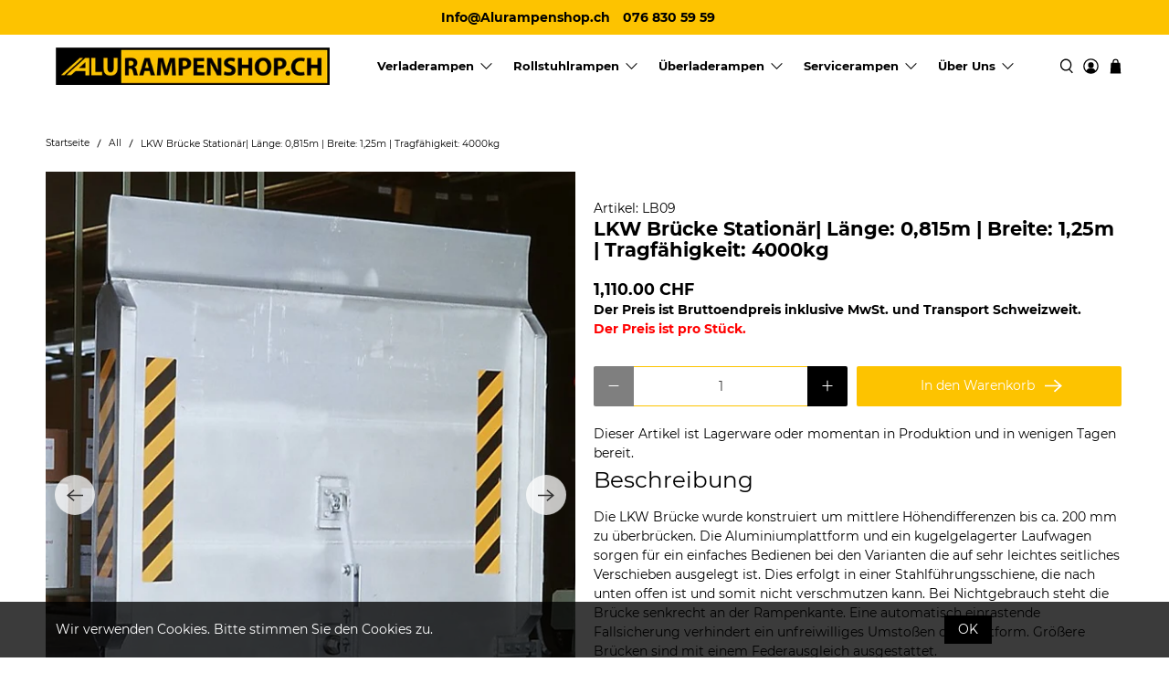

--- FILE ---
content_type: text/html; charset=utf-8
request_url: https://alurampenshop.ch/products/lkw-brucke-stationar-lange-0-815m-breite-1-25m-tragfahigkeit-4000kg
body_size: 44176
content:


 <!doctype html>
<html lang="de">
<head> <meta charset="utf-8"> <meta http-equiv="cleartype" content="on"> <meta name="robots" content="index,follow"> <meta name="viewport" content="width=device-width,initial-scale=1"> <meta name="theme-color" content="#ffffff"> <link rel="canonical" href="https://alurampenshop.ch/products/lkw-brucke-stationar-lange-0-815m-breite-1-25m-tragfahigkeit-4000kg" /> <!-- Google Tag Manager -->
<script>(function(w,d,s,l,i){w[l]=w[l]||[];w[l].push({'gtm.start':
new Date().getTime(),event:'gtm.js'});var f=d.getElementsByTagName(s)[0],
j=d.createElement(s),dl=l!='dataLayer'?'&l='+l:'';j.async=true;j.src=
'https://www.googletagmanager.com/gtm.js?id='+i+dl;f.parentNode.insertBefore(j,f);
})(window,document,'script','dataLayer','GTM-PRRGXQC');</script>
<!-- End Google Tag Manager --><title>LKW Brücke Stationär| Länge: 0,815m | Breite: 1,25m | Tragfähigkeit: 4 - Alurampenshop</title> <link rel="preconnect dns-prefetch" href="https://fonts.shopifycdn.com" /> <link rel="preconnect dns-prefetch" href="https://cdn.shopify.com" /> <link rel="preconnect dns-prefetch" href="https://v.shopify.com" /> <link rel="preconnect dns-prefetch" href="https://cdn.shopifycloud.com" /> <link rel="preconnect dns-prefetch" href="https://productreviews.shopifycdn.com" /> <link href="//alurampenshop.ch/cdn/shop/t/6/assets/fancybox.css?v=11437002445778197041726242185" rel="stylesheet" type="text/css" media="all" /> <!-- Stylesheets for Flex "2.0.3" --> <link href="//alurampenshop.ch/cdn/shop/t/6/assets/styles.scss.css?v=44823913852474841951699368566" rel="stylesheet" type="text/css" media="all" /> <script>
    

Shopify = window.Shopify || {};


window.theme = {
  info: {
    name: "Flex",
    version: "2.0.3"
  }
}


Currency = window.Currency || {};
Currency.show_multiple_currencies = false;
Currency.shop_currency = "CHF";
Currency.default_currency = "USD";
Currency.display_format = "money_with_currency_format";
Currency.money_format = "{{amount}} CHF";
Currency.money_format_no_currency = "{{amount}} CHF";
Currency.money_format_currency = "{{amount}} CHF";
Currency.native_multi_currency = false;



Window.theme = {};
Window.theme.allCountryOptionTags = "\u003coption value=\"Switzerland\" data-provinces=\"[]\"\u003eSchweiz\u003c\/option\u003e\n\u003coption value=\"Liechtenstein\" data-provinces=\"[]\"\u003eLiechtenstein\u003c\/option\u003e\n\u003coption value=\"---\" data-provinces=\"[]\"\u003e---\u003c\/option\u003e\n\u003coption value=\"Egypt\" data-provinces=\"[[\u0026quot;6th of October\u0026quot;,\u0026quot;6. Oktober\u0026quot;],[\u0026quot;Al Sharqia\u0026quot;,\u0026quot;asch-Scharqiyya\u0026quot;],[\u0026quot;Alexandria\u0026quot;,\u0026quot;al-Iskandariyya\u0026quot;],[\u0026quot;Aswan\u0026quot;,\u0026quot;Aswan\u0026quot;],[\u0026quot;Asyut\u0026quot;,\u0026quot;Asyut\u0026quot;],[\u0026quot;Beheira\u0026quot;,\u0026quot;al-Buhaira\u0026quot;],[\u0026quot;Beni Suef\u0026quot;,\u0026quot;Bani Suwaif\u0026quot;],[\u0026quot;Cairo\u0026quot;,\u0026quot;al-Qahira\u0026quot;],[\u0026quot;Dakahlia\u0026quot;,\u0026quot;ad-Daqahliyya\u0026quot;],[\u0026quot;Damietta\u0026quot;,\u0026quot;Dumyat\u0026quot;],[\u0026quot;Faiyum\u0026quot;,\u0026quot;al-Fayyum\u0026quot;],[\u0026quot;Gharbia\u0026quot;,\u0026quot;al-Gharbiyya\u0026quot;],[\u0026quot;Giza\u0026quot;,\u0026quot;al-Dschiza\u0026quot;],[\u0026quot;Helwan\u0026quot;,\u0026quot;Helwan\u0026quot;],[\u0026quot;Ismailia\u0026quot;,\u0026quot;Ismailia\u0026quot;],[\u0026quot;Kafr el-Sheikh\u0026quot;,\u0026quot;Kafr asch-Schaich\u0026quot;],[\u0026quot;Luxor\u0026quot;,\u0026quot;al-Uqsur\u0026quot;],[\u0026quot;Matrouh\u0026quot;,\u0026quot;Matruh\u0026quot;],[\u0026quot;Minya\u0026quot;,\u0026quot;al-Minya\u0026quot;],[\u0026quot;Monufia\u0026quot;,\u0026quot;al-Minufiyya\u0026quot;],[\u0026quot;New Valley\u0026quot;,\u0026quot;al-Wadi al-dschadid\u0026quot;],[\u0026quot;North Sinai\u0026quot;,\u0026quot;Schimal Sina\u0026quot;],[\u0026quot;Port Said\u0026quot;,\u0026quot;Port Said\u0026quot;],[\u0026quot;Qalyubia\u0026quot;,\u0026quot;al-Qalyubiyya\u0026quot;],[\u0026quot;Qena\u0026quot;,\u0026quot;Qina\u0026quot;],[\u0026quot;Red Sea\u0026quot;,\u0026quot;al-Bahr al-ahmar\u0026quot;],[\u0026quot;Sohag\u0026quot;,\u0026quot;Sauhadsch\u0026quot;],[\u0026quot;South Sinai\u0026quot;,\u0026quot;Dschanub Sina\u0026quot;],[\u0026quot;Suez\u0026quot;,\u0026quot;as-Suwais\u0026quot;]]\"\u003eÄgypten\u003c\/option\u003e\n\u003coption value=\"Equatorial Guinea\" data-provinces=\"[]\"\u003eÄquatorialguinea\u003c\/option\u003e\n\u003coption value=\"Ethiopia\" data-provinces=\"[]\"\u003eÄthiopien\u003c\/option\u003e\n\u003coption value=\"Afghanistan\" data-provinces=\"[]\"\u003eAfghanistan\u003c\/option\u003e\n\u003coption value=\"Aland Islands\" data-provinces=\"[]\"\u003eÅlandinseln\u003c\/option\u003e\n\u003coption value=\"Albania\" data-provinces=\"[]\"\u003eAlbanien\u003c\/option\u003e\n\u003coption value=\"Algeria\" data-provinces=\"[]\"\u003eAlgerien\u003c\/option\u003e\n\u003coption value=\"United States Minor Outlying Islands\" data-provinces=\"[]\"\u003eAmerikanische Überseeinseln\u003c\/option\u003e\n\u003coption value=\"Andorra\" data-provinces=\"[]\"\u003eAndorra\u003c\/option\u003e\n\u003coption value=\"Angola\" data-provinces=\"[]\"\u003eAngola\u003c\/option\u003e\n\u003coption value=\"Anguilla\" data-provinces=\"[]\"\u003eAnguilla\u003c\/option\u003e\n\u003coption value=\"Antigua And Barbuda\" data-provinces=\"[]\"\u003eAntigua und Barbuda\u003c\/option\u003e\n\u003coption value=\"Argentina\" data-provinces=\"[[\u0026quot;Buenos Aires\u0026quot;,\u0026quot;Provinz Buenos Aires\u0026quot;],[\u0026quot;Catamarca\u0026quot;,\u0026quot;Provinz Catamarca\u0026quot;],[\u0026quot;Chaco\u0026quot;,\u0026quot;Provinz Chaco\u0026quot;],[\u0026quot;Chubut\u0026quot;,\u0026quot;Provinz Chubut\u0026quot;],[\u0026quot;Ciudad Autónoma de Buenos Aires\u0026quot;,\u0026quot;Autonome Stadt Buenos Aires\u0026quot;],[\u0026quot;Corrientes\u0026quot;,\u0026quot;Provinz Corrientes\u0026quot;],[\u0026quot;Córdoba\u0026quot;,\u0026quot;Córdoba\u0026quot;],[\u0026quot;Entre Ríos\u0026quot;,\u0026quot;Entre Ríos\u0026quot;],[\u0026quot;Formosa\u0026quot;,\u0026quot;Provinz Formosa\u0026quot;],[\u0026quot;Jujuy\u0026quot;,\u0026quot;Provinz Jujuy\u0026quot;],[\u0026quot;La Pampa\u0026quot;,\u0026quot;Provinz La Pampa\u0026quot;],[\u0026quot;La Rioja\u0026quot;,\u0026quot;Provinz La Rioja\u0026quot;],[\u0026quot;Mendoza\u0026quot;,\u0026quot;Provinz Mendoza\u0026quot;],[\u0026quot;Misiones\u0026quot;,\u0026quot;Misiones\u0026quot;],[\u0026quot;Neuquén\u0026quot;,\u0026quot;Provinz Neuquén\u0026quot;],[\u0026quot;Río Negro\u0026quot;,\u0026quot;Provinz Río Negro\u0026quot;],[\u0026quot;Salta\u0026quot;,\u0026quot;Provinz Salta\u0026quot;],[\u0026quot;San Juan\u0026quot;,\u0026quot;Provinz San Juan\u0026quot;],[\u0026quot;San Luis\u0026quot;,\u0026quot;Provinz San Luis\u0026quot;],[\u0026quot;Santa Cruz\u0026quot;,\u0026quot;Provinz Santa Cruz\u0026quot;],[\u0026quot;Santa Fe\u0026quot;,\u0026quot;Provinz Santa Fe\u0026quot;],[\u0026quot;Santiago Del Estero\u0026quot;,\u0026quot;Santiago del Estero (Provinz)\u0026quot;],[\u0026quot;Tierra Del Fuego\u0026quot;,\u0026quot;Provinz Tierra del Fuego\u0026quot;],[\u0026quot;Tucumán\u0026quot;,\u0026quot;Provinz Tucumán\u0026quot;]]\"\u003eArgentinien\u003c\/option\u003e\n\u003coption value=\"Armenia\" data-provinces=\"[]\"\u003eArmenien\u003c\/option\u003e\n\u003coption value=\"Aruba\" data-provinces=\"[]\"\u003eAruba\u003c\/option\u003e\n\u003coption value=\"Ascension Island\" data-provinces=\"[]\"\u003eAscension\u003c\/option\u003e\n\u003coption value=\"Azerbaijan\" data-provinces=\"[]\"\u003eAserbaidschan\u003c\/option\u003e\n\u003coption value=\"Australia\" data-provinces=\"[[\u0026quot;Australian Capital Territory\u0026quot;,\u0026quot;Australian Capital Territory\u0026quot;],[\u0026quot;New South Wales\u0026quot;,\u0026quot;New South Wales\u0026quot;],[\u0026quot;Northern Territory\u0026quot;,\u0026quot;Northern Territory\u0026quot;],[\u0026quot;Queensland\u0026quot;,\u0026quot;Queensland\u0026quot;],[\u0026quot;South Australia\u0026quot;,\u0026quot;South Australia\u0026quot;],[\u0026quot;Tasmania\u0026quot;,\u0026quot;Tasmanien\u0026quot;],[\u0026quot;Victoria\u0026quot;,\u0026quot;Victoria\u0026quot;],[\u0026quot;Western Australia\u0026quot;,\u0026quot;Western Australia\u0026quot;]]\"\u003eAustralien\u003c\/option\u003e\n\u003coption value=\"Bahamas\" data-provinces=\"[]\"\u003eBahamas\u003c\/option\u003e\n\u003coption value=\"Bahrain\" data-provinces=\"[]\"\u003eBahrain\u003c\/option\u003e\n\u003coption value=\"Bangladesh\" data-provinces=\"[]\"\u003eBangladesch\u003c\/option\u003e\n\u003coption value=\"Barbados\" data-provinces=\"[]\"\u003eBarbados\u003c\/option\u003e\n\u003coption value=\"Belarus\" data-provinces=\"[]\"\u003eBelarus\u003c\/option\u003e\n\u003coption value=\"Belgium\" data-provinces=\"[]\"\u003eBelgien\u003c\/option\u003e\n\u003coption value=\"Belize\" data-provinces=\"[]\"\u003eBelize\u003c\/option\u003e\n\u003coption value=\"Benin\" data-provinces=\"[]\"\u003eBenin\u003c\/option\u003e\n\u003coption value=\"Bermuda\" data-provinces=\"[]\"\u003eBermuda\u003c\/option\u003e\n\u003coption value=\"Bhutan\" data-provinces=\"[]\"\u003eBhutan\u003c\/option\u003e\n\u003coption value=\"Bolivia\" data-provinces=\"[]\"\u003eBolivien\u003c\/option\u003e\n\u003coption value=\"Bosnia And Herzegovina\" data-provinces=\"[]\"\u003eBosnien und Herzegowina\u003c\/option\u003e\n\u003coption value=\"Botswana\" data-provinces=\"[]\"\u003eBotsuana\u003c\/option\u003e\n\u003coption value=\"Brazil\" data-provinces=\"[[\u0026quot;Acre\u0026quot;,\u0026quot;Acre\u0026quot;],[\u0026quot;Alagoas\u0026quot;,\u0026quot;Alagoas\u0026quot;],[\u0026quot;Amapá\u0026quot;,\u0026quot;Amapá\u0026quot;],[\u0026quot;Amazonas\u0026quot;,\u0026quot;Amazonas\u0026quot;],[\u0026quot;Bahia\u0026quot;,\u0026quot;Bahia\u0026quot;],[\u0026quot;Ceará\u0026quot;,\u0026quot;Ceará\u0026quot;],[\u0026quot;Distrito Federal\u0026quot;,\u0026quot;Bundesdistrikt von Brasilien\u0026quot;],[\u0026quot;Espírito Santo\u0026quot;,\u0026quot;Espírito Santo\u0026quot;],[\u0026quot;Goiás\u0026quot;,\u0026quot;Goiás\u0026quot;],[\u0026quot;Maranhão\u0026quot;,\u0026quot;Maranhão\u0026quot;],[\u0026quot;Mato Grosso\u0026quot;,\u0026quot;Mato Grosso\u0026quot;],[\u0026quot;Mato Grosso do Sul\u0026quot;,\u0026quot;Mato Grosso do Sul\u0026quot;],[\u0026quot;Minas Gerais\u0026quot;,\u0026quot;Minas Gerais\u0026quot;],[\u0026quot;Paraná\u0026quot;,\u0026quot;Paraná\u0026quot;],[\u0026quot;Paraíba\u0026quot;,\u0026quot;Paraíba\u0026quot;],[\u0026quot;Pará\u0026quot;,\u0026quot;Pará\u0026quot;],[\u0026quot;Pernambuco\u0026quot;,\u0026quot;Pernambuco\u0026quot;],[\u0026quot;Piauí\u0026quot;,\u0026quot;Piauí\u0026quot;],[\u0026quot;Rio Grande do Norte\u0026quot;,\u0026quot;Rio Grande do Norte\u0026quot;],[\u0026quot;Rio Grande do Sul\u0026quot;,\u0026quot;Rio Grande do Sul\u0026quot;],[\u0026quot;Rio de Janeiro\u0026quot;,\u0026quot;Rio de Janeiro\u0026quot;],[\u0026quot;Rondônia\u0026quot;,\u0026quot;Rondônia\u0026quot;],[\u0026quot;Roraima\u0026quot;,\u0026quot;Roraima\u0026quot;],[\u0026quot;Santa Catarina\u0026quot;,\u0026quot;Santa Catarina\u0026quot;],[\u0026quot;Sergipe\u0026quot;,\u0026quot;Sergipe\u0026quot;],[\u0026quot;São Paulo\u0026quot;,\u0026quot;São Paulo\u0026quot;],[\u0026quot;Tocantins\u0026quot;,\u0026quot;Tocantins\u0026quot;]]\"\u003eBrasilien\u003c\/option\u003e\n\u003coption value=\"Virgin Islands, British\" data-provinces=\"[]\"\u003eBritische Jungferninseln\u003c\/option\u003e\n\u003coption value=\"British Indian Ocean Territory\" data-provinces=\"[]\"\u003eBritisches Territorium im Indischen Ozean\u003c\/option\u003e\n\u003coption value=\"Brunei\" data-provinces=\"[]\"\u003eBrunei Darussalam\u003c\/option\u003e\n\u003coption value=\"Bulgaria\" data-provinces=\"[]\"\u003eBulgarien\u003c\/option\u003e\n\u003coption value=\"Burkina Faso\" data-provinces=\"[]\"\u003eBurkina Faso\u003c\/option\u003e\n\u003coption value=\"Burundi\" data-provinces=\"[]\"\u003eBurundi\u003c\/option\u003e\n\u003coption value=\"Cape Verde\" data-provinces=\"[]\"\u003eCabo Verde\u003c\/option\u003e\n\u003coption value=\"Chile\" data-provinces=\"[[\u0026quot;Antofagasta\u0026quot;,\u0026quot;Región de Antofagasta\u0026quot;],[\u0026quot;Araucanía\u0026quot;,\u0026quot;Región de la Araucanía\u0026quot;],[\u0026quot;Arica and Parinacota\u0026quot;,\u0026quot;Región de Arica y Parinacota\u0026quot;],[\u0026quot;Atacama\u0026quot;,\u0026quot;Región de Atacama\u0026quot;],[\u0026quot;Aysén\u0026quot;,\u0026quot;Región de Aysén\u0026quot;],[\u0026quot;Biobío\u0026quot;,\u0026quot;Región del Bío-Bío\u0026quot;],[\u0026quot;Coquimbo\u0026quot;,\u0026quot;Región de Coquimbo\u0026quot;],[\u0026quot;Los Lagos\u0026quot;,\u0026quot;Región de los Lagos\u0026quot;],[\u0026quot;Los Ríos\u0026quot;,\u0026quot;Región de Los Ríos\u0026quot;],[\u0026quot;Magallanes\u0026quot;,\u0026quot;Región de Magallanes y de la Antártica Chilena\u0026quot;],[\u0026quot;Maule\u0026quot;,\u0026quot;Región del Maule\u0026quot;],[\u0026quot;O\u0026#39;Higgins\u0026quot;,\u0026quot;Región del Libertador General Bernardo O’Higgins\u0026quot;],[\u0026quot;Santiago\u0026quot;,\u0026quot;Región Metropolitana de Santiago\u0026quot;],[\u0026quot;Tarapacá\u0026quot;,\u0026quot;Región de Tarapacá\u0026quot;],[\u0026quot;Valparaíso\u0026quot;,\u0026quot;Región de Valparaíso\u0026quot;],[\u0026quot;Ñuble\u0026quot;,\u0026quot;Región de Ñuble\u0026quot;]]\"\u003eChile\u003c\/option\u003e\n\u003coption value=\"China\" data-provinces=\"[[\u0026quot;Anhui\u0026quot;,\u0026quot;Anhui\u0026quot;],[\u0026quot;Beijing\u0026quot;,\u0026quot;Peking\u0026quot;],[\u0026quot;Chongqing\u0026quot;,\u0026quot;Chongqing\u0026quot;],[\u0026quot;Fujian\u0026quot;,\u0026quot;Fujian\u0026quot;],[\u0026quot;Gansu\u0026quot;,\u0026quot;Gansu\u0026quot;],[\u0026quot;Guangdong\u0026quot;,\u0026quot;Guangdong\u0026quot;],[\u0026quot;Guangxi\u0026quot;,\u0026quot;Guangxi\u0026quot;],[\u0026quot;Guizhou\u0026quot;,\u0026quot;Guizhou\u0026quot;],[\u0026quot;Hainan\u0026quot;,\u0026quot;Hainan\u0026quot;],[\u0026quot;Hebei\u0026quot;,\u0026quot;Hebei\u0026quot;],[\u0026quot;Heilongjiang\u0026quot;,\u0026quot;Heilongjiang\u0026quot;],[\u0026quot;Henan\u0026quot;,\u0026quot;Henan\u0026quot;],[\u0026quot;Hubei\u0026quot;,\u0026quot;Hubei\u0026quot;],[\u0026quot;Hunan\u0026quot;,\u0026quot;Hunan\u0026quot;],[\u0026quot;Inner Mongolia\u0026quot;,\u0026quot;Innere Mongolei\u0026quot;],[\u0026quot;Jiangsu\u0026quot;,\u0026quot;Jiangsu\u0026quot;],[\u0026quot;Jiangxi\u0026quot;,\u0026quot;Jiangxi\u0026quot;],[\u0026quot;Jilin\u0026quot;,\u0026quot;Jilin\u0026quot;],[\u0026quot;Liaoning\u0026quot;,\u0026quot;Liaoning\u0026quot;],[\u0026quot;Ningxia\u0026quot;,\u0026quot;Ningxia\u0026quot;],[\u0026quot;Qinghai\u0026quot;,\u0026quot;Qinghai\u0026quot;],[\u0026quot;Shaanxi\u0026quot;,\u0026quot;Shaanxi\u0026quot;],[\u0026quot;Shandong\u0026quot;,\u0026quot;Shandong\u0026quot;],[\u0026quot;Shanghai\u0026quot;,\u0026quot;Shanghai\u0026quot;],[\u0026quot;Shanxi\u0026quot;,\u0026quot;Shanxi\u0026quot;],[\u0026quot;Sichuan\u0026quot;,\u0026quot;Sichuan\u0026quot;],[\u0026quot;Tianjin\u0026quot;,\u0026quot;Tianjin\u0026quot;],[\u0026quot;Xinjiang\u0026quot;,\u0026quot;Xinjiang\u0026quot;],[\u0026quot;Xizang\u0026quot;,\u0026quot;Autonomes Gebiet Tibet\u0026quot;],[\u0026quot;Yunnan\u0026quot;,\u0026quot;Yunnan\u0026quot;],[\u0026quot;Zhejiang\u0026quot;,\u0026quot;Zhejiang\u0026quot;]]\"\u003eChina\u003c\/option\u003e\n\u003coption value=\"Cook Islands\" data-provinces=\"[]\"\u003eCookinseln\u003c\/option\u003e\n\u003coption value=\"Costa Rica\" data-provinces=\"[[\u0026quot;Alajuela\u0026quot;,\u0026quot;Provinz Alajuela\u0026quot;],[\u0026quot;Cartago\u0026quot;,\u0026quot;Provinz Cartago\u0026quot;],[\u0026quot;Guanacaste\u0026quot;,\u0026quot;Provinz Guanacaste\u0026quot;],[\u0026quot;Heredia\u0026quot;,\u0026quot;Provinz Heredia\u0026quot;],[\u0026quot;Limón\u0026quot;,\u0026quot;Provinz Limón\u0026quot;],[\u0026quot;Puntarenas\u0026quot;,\u0026quot;Provinz Puntarenas\u0026quot;],[\u0026quot;San José\u0026quot;,\u0026quot;Provinz San José\u0026quot;]]\"\u003eCosta Rica\u003c\/option\u003e\n\u003coption value=\"Curaçao\" data-provinces=\"[]\"\u003eCuraçao\u003c\/option\u003e\n\u003coption value=\"Côte d'Ivoire\" data-provinces=\"[]\"\u003eCôte d’Ivoire\u003c\/option\u003e\n\u003coption value=\"Denmark\" data-provinces=\"[]\"\u003eDänemark\u003c\/option\u003e\n\u003coption value=\"Germany\" data-provinces=\"[]\"\u003eDeutschland\u003c\/option\u003e\n\u003coption value=\"Dominica\" data-provinces=\"[]\"\u003eDominica\u003c\/option\u003e\n\u003coption value=\"Dominican Republic\" data-provinces=\"[]\"\u003eDominikanische Republik\u003c\/option\u003e\n\u003coption value=\"Djibouti\" data-provinces=\"[]\"\u003eDschibuti\u003c\/option\u003e\n\u003coption value=\"Ecuador\" data-provinces=\"[]\"\u003eEcuador\u003c\/option\u003e\n\u003coption value=\"El Salvador\" data-provinces=\"[[\u0026quot;Ahuachapán\u0026quot;,\u0026quot;Ahuachapán\u0026quot;],[\u0026quot;Cabañas\u0026quot;,\u0026quot;Cabañas\u0026quot;],[\u0026quot;Chalatenango\u0026quot;,\u0026quot;Chalatenango\u0026quot;],[\u0026quot;Cuscatlán\u0026quot;,\u0026quot;Cuscatlán\u0026quot;],[\u0026quot;La Libertad\u0026quot;,\u0026quot;La Libertad\u0026quot;],[\u0026quot;La Paz\u0026quot;,\u0026quot;La Paz\u0026quot;],[\u0026quot;La Unión\u0026quot;,\u0026quot;La Unión\u0026quot;],[\u0026quot;Morazán\u0026quot;,\u0026quot;Morazán\u0026quot;],[\u0026quot;San Miguel\u0026quot;,\u0026quot;San Miguel\u0026quot;],[\u0026quot;San Salvador\u0026quot;,\u0026quot;San Salvador\u0026quot;],[\u0026quot;San Vicente\u0026quot;,\u0026quot;San Vicente\u0026quot;],[\u0026quot;Santa Ana\u0026quot;,\u0026quot;Santa Ana\u0026quot;],[\u0026quot;Sonsonate\u0026quot;,\u0026quot;Sonsonate\u0026quot;],[\u0026quot;Usulután\u0026quot;,\u0026quot;Usulután\u0026quot;]]\"\u003eEl Salvador\u003c\/option\u003e\n\u003coption value=\"Eritrea\" data-provinces=\"[]\"\u003eEritrea\u003c\/option\u003e\n\u003coption value=\"Estonia\" data-provinces=\"[]\"\u003eEstland\u003c\/option\u003e\n\u003coption value=\"Eswatini\" data-provinces=\"[]\"\u003eEswatini\u003c\/option\u003e\n\u003coption value=\"Faroe Islands\" data-provinces=\"[]\"\u003eFäröer\u003c\/option\u003e\n\u003coption value=\"Falkland Islands (Malvinas)\" data-provinces=\"[]\"\u003eFalklandinseln\u003c\/option\u003e\n\u003coption value=\"Fiji\" data-provinces=\"[]\"\u003eFidschi\u003c\/option\u003e\n\u003coption value=\"Finland\" data-provinces=\"[]\"\u003eFinnland\u003c\/option\u003e\n\u003coption value=\"France\" data-provinces=\"[]\"\u003eFrankreich\u003c\/option\u003e\n\u003coption value=\"French Guiana\" data-provinces=\"[]\"\u003eFranzösisch-Guayana\u003c\/option\u003e\n\u003coption value=\"French Polynesia\" data-provinces=\"[]\"\u003eFranzösisch-Polynesien\u003c\/option\u003e\n\u003coption value=\"French Southern Territories\" data-provinces=\"[]\"\u003eFranzösische Südgebiete\u003c\/option\u003e\n\u003coption value=\"Gabon\" data-provinces=\"[]\"\u003eGabun\u003c\/option\u003e\n\u003coption value=\"Gambia\" data-provinces=\"[]\"\u003eGambia\u003c\/option\u003e\n\u003coption value=\"Georgia\" data-provinces=\"[]\"\u003eGeorgien\u003c\/option\u003e\n\u003coption value=\"Ghana\" data-provinces=\"[]\"\u003eGhana\u003c\/option\u003e\n\u003coption value=\"Gibraltar\" data-provinces=\"[]\"\u003eGibraltar\u003c\/option\u003e\n\u003coption value=\"Grenada\" data-provinces=\"[]\"\u003eGrenada\u003c\/option\u003e\n\u003coption value=\"Greece\" data-provinces=\"[]\"\u003eGriechenland\u003c\/option\u003e\n\u003coption value=\"Greenland\" data-provinces=\"[]\"\u003eGrönland\u003c\/option\u003e\n\u003coption value=\"Guadeloupe\" data-provinces=\"[]\"\u003eGuadeloupe\u003c\/option\u003e\n\u003coption value=\"Guatemala\" data-provinces=\"[[\u0026quot;Alta Verapaz\u0026quot;,\u0026quot;Departamento Alta Verapaz\u0026quot;],[\u0026quot;Baja Verapaz\u0026quot;,\u0026quot;Departamento Baja Verapaz\u0026quot;],[\u0026quot;Chimaltenango\u0026quot;,\u0026quot;Departamento Chimaltenango\u0026quot;],[\u0026quot;Chiquimula\u0026quot;,\u0026quot;Departamento Chiquimula\u0026quot;],[\u0026quot;El Progreso\u0026quot;,\u0026quot;Departamento El Progreso\u0026quot;],[\u0026quot;Escuintla\u0026quot;,\u0026quot;Departamento Escuintla\u0026quot;],[\u0026quot;Guatemala\u0026quot;,\u0026quot;Departamento Guatemala\u0026quot;],[\u0026quot;Huehuetenango\u0026quot;,\u0026quot;Departamento Huehuetenango\u0026quot;],[\u0026quot;Izabal\u0026quot;,\u0026quot;Departamento Izabal\u0026quot;],[\u0026quot;Jalapa\u0026quot;,\u0026quot;Departamento Jalapa\u0026quot;],[\u0026quot;Jutiapa\u0026quot;,\u0026quot;Departamento Jutiapa\u0026quot;],[\u0026quot;Petén\u0026quot;,\u0026quot;Departamento Petén\u0026quot;],[\u0026quot;Quetzaltenango\u0026quot;,\u0026quot;Departamento Quetzaltenango\u0026quot;],[\u0026quot;Quiché\u0026quot;,\u0026quot;Departamento Quiché\u0026quot;],[\u0026quot;Retalhuleu\u0026quot;,\u0026quot;Departamento Retalhuleu\u0026quot;],[\u0026quot;Sacatepéquez\u0026quot;,\u0026quot;Sacatepéquez\u0026quot;],[\u0026quot;San Marcos\u0026quot;,\u0026quot;Departamento San Marcos\u0026quot;],[\u0026quot;Santa Rosa\u0026quot;,\u0026quot;Departamento Santa Rosa\u0026quot;],[\u0026quot;Sololá\u0026quot;,\u0026quot;Departamento Sololá\u0026quot;],[\u0026quot;Suchitepéquez\u0026quot;,\u0026quot;Departamento Suchitepéquez\u0026quot;],[\u0026quot;Totonicapán\u0026quot;,\u0026quot;Departamento Totonicapán\u0026quot;],[\u0026quot;Zacapa\u0026quot;,\u0026quot;Departamento Zacapa\u0026quot;]]\"\u003eGuatemala\u003c\/option\u003e\n\u003coption value=\"Guernsey\" data-provinces=\"[]\"\u003eGuernsey\u003c\/option\u003e\n\u003coption value=\"Guinea\" data-provinces=\"[]\"\u003eGuinea\u003c\/option\u003e\n\u003coption value=\"Guinea Bissau\" data-provinces=\"[]\"\u003eGuinea-Bissau\u003c\/option\u003e\n\u003coption value=\"Guyana\" data-provinces=\"[]\"\u003eGuyana\u003c\/option\u003e\n\u003coption value=\"Haiti\" data-provinces=\"[]\"\u003eHaiti\u003c\/option\u003e\n\u003coption value=\"Honduras\" data-provinces=\"[]\"\u003eHonduras\u003c\/option\u003e\n\u003coption value=\"India\" data-provinces=\"[[\u0026quot;Andaman and Nicobar Islands\u0026quot;,\u0026quot;Andamanen und Nikobaren\u0026quot;],[\u0026quot;Andhra Pradesh\u0026quot;,\u0026quot;Andhra Pradesh\u0026quot;],[\u0026quot;Arunachal Pradesh\u0026quot;,\u0026quot;Arunachal Pradesh\u0026quot;],[\u0026quot;Assam\u0026quot;,\u0026quot;Assam\u0026quot;],[\u0026quot;Bihar\u0026quot;,\u0026quot;Bihar\u0026quot;],[\u0026quot;Chandigarh\u0026quot;,\u0026quot;Chandigarh\u0026quot;],[\u0026quot;Chhattisgarh\u0026quot;,\u0026quot;Chhattisgarh\u0026quot;],[\u0026quot;Dadra and Nagar Haveli\u0026quot;,\u0026quot;Dadra und Nagar Haveli\u0026quot;],[\u0026quot;Daman and Diu\u0026quot;,\u0026quot;Daman und Diu\u0026quot;],[\u0026quot;Delhi\u0026quot;,\u0026quot;Delhi\u0026quot;],[\u0026quot;Goa\u0026quot;,\u0026quot;Goa\u0026quot;],[\u0026quot;Gujarat\u0026quot;,\u0026quot;Gujarat\u0026quot;],[\u0026quot;Haryana\u0026quot;,\u0026quot;Haryana\u0026quot;],[\u0026quot;Himachal Pradesh\u0026quot;,\u0026quot;Himachal Pradesh\u0026quot;],[\u0026quot;Jammu and Kashmir\u0026quot;,\u0026quot;Jammu und Kashmir\u0026quot;],[\u0026quot;Jharkhand\u0026quot;,\u0026quot;Jharkhand\u0026quot;],[\u0026quot;Karnataka\u0026quot;,\u0026quot;Karnataka\u0026quot;],[\u0026quot;Kerala\u0026quot;,\u0026quot;Kerala\u0026quot;],[\u0026quot;Ladakh\u0026quot;,\u0026quot;Ladakh\u0026quot;],[\u0026quot;Lakshadweep\u0026quot;,\u0026quot;Lakshadweep\u0026quot;],[\u0026quot;Madhya Pradesh\u0026quot;,\u0026quot;Madhya Pradesh\u0026quot;],[\u0026quot;Maharashtra\u0026quot;,\u0026quot;Maharashtra\u0026quot;],[\u0026quot;Manipur\u0026quot;,\u0026quot;Manipur\u0026quot;],[\u0026quot;Meghalaya\u0026quot;,\u0026quot;Meghalaya\u0026quot;],[\u0026quot;Mizoram\u0026quot;,\u0026quot;Mizoram\u0026quot;],[\u0026quot;Nagaland\u0026quot;,\u0026quot;Nagaland\u0026quot;],[\u0026quot;Odisha\u0026quot;,\u0026quot;Odisha\u0026quot;],[\u0026quot;Puducherry\u0026quot;,\u0026quot;Puducherry\u0026quot;],[\u0026quot;Punjab\u0026quot;,\u0026quot;Punjab\u0026quot;],[\u0026quot;Rajasthan\u0026quot;,\u0026quot;Rajasthan\u0026quot;],[\u0026quot;Sikkim\u0026quot;,\u0026quot;Sikkim\u0026quot;],[\u0026quot;Tamil Nadu\u0026quot;,\u0026quot;Tamil Nadu\u0026quot;],[\u0026quot;Telangana\u0026quot;,\u0026quot;Telangana\u0026quot;],[\u0026quot;Tripura\u0026quot;,\u0026quot;Tripura\u0026quot;],[\u0026quot;Uttar Pradesh\u0026quot;,\u0026quot;Uttar Pradesh\u0026quot;],[\u0026quot;Uttarakhand\u0026quot;,\u0026quot;Uttarakhand\u0026quot;],[\u0026quot;West Bengal\u0026quot;,\u0026quot;Westbengalen\u0026quot;]]\"\u003eIndien\u003c\/option\u003e\n\u003coption value=\"Indonesia\" data-provinces=\"[[\u0026quot;Aceh\u0026quot;,\u0026quot;Aceh\u0026quot;],[\u0026quot;Bali\u0026quot;,\u0026quot;Provinz Bali\u0026quot;],[\u0026quot;Bangka Belitung\u0026quot;,\u0026quot;Bangka-Belitung\u0026quot;],[\u0026quot;Banten\u0026quot;,\u0026quot;Banten\u0026quot;],[\u0026quot;Bengkulu\u0026quot;,\u0026quot;Bengkulu\u0026quot;],[\u0026quot;Gorontalo\u0026quot;,\u0026quot;Gorontalo\u0026quot;],[\u0026quot;Jakarta\u0026quot;,\u0026quot;Jakarta\u0026quot;],[\u0026quot;Jambi\u0026quot;,\u0026quot;Jambi\u0026quot;],[\u0026quot;Jawa Barat\u0026quot;,\u0026quot;Jawa Barat\u0026quot;],[\u0026quot;Jawa Tengah\u0026quot;,\u0026quot;Jawa Tengah\u0026quot;],[\u0026quot;Jawa Timur\u0026quot;,\u0026quot;Jawa Timur\u0026quot;],[\u0026quot;Kalimantan Barat\u0026quot;,\u0026quot;Kalimantan Barat\u0026quot;],[\u0026quot;Kalimantan Selatan\u0026quot;,\u0026quot;Kalimantan Selatan\u0026quot;],[\u0026quot;Kalimantan Tengah\u0026quot;,\u0026quot;Kalimantan Tengah\u0026quot;],[\u0026quot;Kalimantan Timur\u0026quot;,\u0026quot;Kalimantan Timur\u0026quot;],[\u0026quot;Kalimantan Utara\u0026quot;,\u0026quot;Kalimantan Utara\u0026quot;],[\u0026quot;Kepulauan Riau\u0026quot;,\u0026quot;Kepulauan Riau\u0026quot;],[\u0026quot;Lampung\u0026quot;,\u0026quot;Lampung\u0026quot;],[\u0026quot;Maluku\u0026quot;,\u0026quot;Maluku\u0026quot;],[\u0026quot;Maluku Utara\u0026quot;,\u0026quot;Nordmolukken\u0026quot;],[\u0026quot;North Sumatra\u0026quot;,\u0026quot;Sumatera Utara\u0026quot;],[\u0026quot;Nusa Tenggara Barat\u0026quot;,\u0026quot;Nusa Tenggara Barat\u0026quot;],[\u0026quot;Nusa Tenggara Timur\u0026quot;,\u0026quot;Nusa Tenggara Timur\u0026quot;],[\u0026quot;Papua\u0026quot;,\u0026quot;Papua\u0026quot;],[\u0026quot;Papua Barat\u0026quot;,\u0026quot;Papua Barat\u0026quot;],[\u0026quot;Riau\u0026quot;,\u0026quot;Riau\u0026quot;],[\u0026quot;South Sumatra\u0026quot;,\u0026quot;Sumatera Selatan\u0026quot;],[\u0026quot;Sulawesi Barat\u0026quot;,\u0026quot;Westsulawesi\u0026quot;],[\u0026quot;Sulawesi Selatan\u0026quot;,\u0026quot;Sulawesi Selatan\u0026quot;],[\u0026quot;Sulawesi Tengah\u0026quot;,\u0026quot;Sulawesi Tengah\u0026quot;],[\u0026quot;Sulawesi Tenggara\u0026quot;,\u0026quot;Sulawesi Tenggara\u0026quot;],[\u0026quot;Sulawesi Utara\u0026quot;,\u0026quot;Sulawesi Utara\u0026quot;],[\u0026quot;West Sumatra\u0026quot;,\u0026quot;Sumatera Barat\u0026quot;],[\u0026quot;Yogyakarta\u0026quot;,\u0026quot;Yogyakarta\u0026quot;]]\"\u003eIndonesien\u003c\/option\u003e\n\u003coption value=\"Iraq\" data-provinces=\"[]\"\u003eIrak\u003c\/option\u003e\n\u003coption value=\"Ireland\" data-provinces=\"[[\u0026quot;Carlow\u0026quot;,\u0026quot;County Carlow\u0026quot;],[\u0026quot;Cavan\u0026quot;,\u0026quot;County Cavan\u0026quot;],[\u0026quot;Clare\u0026quot;,\u0026quot;County Clare\u0026quot;],[\u0026quot;Cork\u0026quot;,\u0026quot;County Cork\u0026quot;],[\u0026quot;Donegal\u0026quot;,\u0026quot;County Donegal\u0026quot;],[\u0026quot;Dublin\u0026quot;,\u0026quot;County Dublin\u0026quot;],[\u0026quot;Galway\u0026quot;,\u0026quot;County Galway\u0026quot;],[\u0026quot;Kerry\u0026quot;,\u0026quot;Kerry\u0026quot;],[\u0026quot;Kildare\u0026quot;,\u0026quot;County Kildare\u0026quot;],[\u0026quot;Kilkenny\u0026quot;,\u0026quot;County Kilkenny\u0026quot;],[\u0026quot;Laois\u0026quot;,\u0026quot;County Laois\u0026quot;],[\u0026quot;Leitrim\u0026quot;,\u0026quot;Leitrim\u0026quot;],[\u0026quot;Limerick\u0026quot;,\u0026quot;County Limerick\u0026quot;],[\u0026quot;Longford\u0026quot;,\u0026quot;County Longford\u0026quot;],[\u0026quot;Louth\u0026quot;,\u0026quot;County Louth\u0026quot;],[\u0026quot;Mayo\u0026quot;,\u0026quot;County Mayo\u0026quot;],[\u0026quot;Meath\u0026quot;,\u0026quot;County Meath\u0026quot;],[\u0026quot;Monaghan\u0026quot;,\u0026quot;Monaghan\u0026quot;],[\u0026quot;Offaly\u0026quot;,\u0026quot;County Offaly\u0026quot;],[\u0026quot;Roscommon\u0026quot;,\u0026quot;County Roscommon\u0026quot;],[\u0026quot;Sligo\u0026quot;,\u0026quot;County Sligo\u0026quot;],[\u0026quot;Tipperary\u0026quot;,\u0026quot;County Tipperary\u0026quot;],[\u0026quot;Waterford\u0026quot;,\u0026quot;County Waterford\u0026quot;],[\u0026quot;Westmeath\u0026quot;,\u0026quot;County Westmeath\u0026quot;],[\u0026quot;Wexford\u0026quot;,\u0026quot;County Wexford\u0026quot;],[\u0026quot;Wicklow\u0026quot;,\u0026quot;County Wicklow\u0026quot;]]\"\u003eIrland\u003c\/option\u003e\n\u003coption value=\"Iceland\" data-provinces=\"[]\"\u003eIsland\u003c\/option\u003e\n\u003coption value=\"Isle Of Man\" data-provinces=\"[]\"\u003eIsle of Man\u003c\/option\u003e\n\u003coption value=\"Israel\" data-provinces=\"[]\"\u003eIsrael\u003c\/option\u003e\n\u003coption value=\"Italy\" data-provinces=\"[[\u0026quot;Agrigento\u0026quot;,\u0026quot;Provinz Agrigent\u0026quot;],[\u0026quot;Alessandria\u0026quot;,\u0026quot;Provinz Alessandria\u0026quot;],[\u0026quot;Ancona\u0026quot;,\u0026quot;Provinz Ancona\u0026quot;],[\u0026quot;Aosta\u0026quot;,\u0026quot;Aostatal\u0026quot;],[\u0026quot;Arezzo\u0026quot;,\u0026quot;Provinz Arezzo\u0026quot;],[\u0026quot;Ascoli Piceno\u0026quot;,\u0026quot;Provinz Ascoli Piceno\u0026quot;],[\u0026quot;Asti\u0026quot;,\u0026quot;Provinz Asti\u0026quot;],[\u0026quot;Avellino\u0026quot;,\u0026quot;Provinz Avellino\u0026quot;],[\u0026quot;Bari\u0026quot;,\u0026quot;Provinz Bari\u0026quot;],[\u0026quot;Barletta-Andria-Trani\u0026quot;,\u0026quot;Provinz Barletta-Andria-Trani\u0026quot;],[\u0026quot;Belluno\u0026quot;,\u0026quot;Provinz Belluno\u0026quot;],[\u0026quot;Benevento\u0026quot;,\u0026quot;Provinz Benevento\u0026quot;],[\u0026quot;Bergamo\u0026quot;,\u0026quot;Provinz Bergamo\u0026quot;],[\u0026quot;Biella\u0026quot;,\u0026quot;Provinz Biella\u0026quot;],[\u0026quot;Bologna\u0026quot;,\u0026quot;Provinz Bologna\u0026quot;],[\u0026quot;Bolzano\u0026quot;,\u0026quot;Südtirol\u0026quot;],[\u0026quot;Brescia\u0026quot;,\u0026quot;Provinz Brescia\u0026quot;],[\u0026quot;Brindisi\u0026quot;,\u0026quot;Provinz Brindisi\u0026quot;],[\u0026quot;Cagliari\u0026quot;,\u0026quot;Provinz Cagliari\u0026quot;],[\u0026quot;Caltanissetta\u0026quot;,\u0026quot;Provinz Caltanissetta\u0026quot;],[\u0026quot;Campobasso\u0026quot;,\u0026quot;Provinz Campobasso\u0026quot;],[\u0026quot;Carbonia-Iglesias\u0026quot;,\u0026quot;Provinz Carbonia-Iglesias\u0026quot;],[\u0026quot;Caserta\u0026quot;,\u0026quot;Provinz Caserta\u0026quot;],[\u0026quot;Catania\u0026quot;,\u0026quot;Provinz Catania\u0026quot;],[\u0026quot;Catanzaro\u0026quot;,\u0026quot;Provinz Catanzaro\u0026quot;],[\u0026quot;Chieti\u0026quot;,\u0026quot;Provinz Chieti\u0026quot;],[\u0026quot;Como\u0026quot;,\u0026quot;Provinz Como\u0026quot;],[\u0026quot;Cosenza\u0026quot;,\u0026quot;Provinz Cosenza\u0026quot;],[\u0026quot;Cremona\u0026quot;,\u0026quot;Provinz Cremona\u0026quot;],[\u0026quot;Crotone\u0026quot;,\u0026quot;Provinz Crotone\u0026quot;],[\u0026quot;Cuneo\u0026quot;,\u0026quot;Provinz Cuneo\u0026quot;],[\u0026quot;Enna\u0026quot;,\u0026quot;Provinz Enna\u0026quot;],[\u0026quot;Fermo\u0026quot;,\u0026quot;Provinz Fermo\u0026quot;],[\u0026quot;Ferrara\u0026quot;,\u0026quot;Provinz Ferrara\u0026quot;],[\u0026quot;Firenze\u0026quot;,\u0026quot;Provinz Florenz\u0026quot;],[\u0026quot;Foggia\u0026quot;,\u0026quot;Provinz Foggia\u0026quot;],[\u0026quot;Forlì-Cesena\u0026quot;,\u0026quot;Provinz Forlì-Cesena\u0026quot;],[\u0026quot;Frosinone\u0026quot;,\u0026quot;Provinz Frosinone\u0026quot;],[\u0026quot;Genova\u0026quot;,\u0026quot;Metropolitanstadt Genua\u0026quot;],[\u0026quot;Gorizia\u0026quot;,\u0026quot;Provinz Görz\u0026quot;],[\u0026quot;Grosseto\u0026quot;,\u0026quot;Provinz Grosseto\u0026quot;],[\u0026quot;Imperia\u0026quot;,\u0026quot;Provinz Imperia\u0026quot;],[\u0026quot;Isernia\u0026quot;,\u0026quot;Provinz Isernia\u0026quot;],[\u0026quot;L\u0026#39;Aquila\u0026quot;,\u0026quot;Provinz L’Aquila\u0026quot;],[\u0026quot;La Spezia\u0026quot;,\u0026quot;Provinz La Spezia\u0026quot;],[\u0026quot;Latina\u0026quot;,\u0026quot;Provinz Latina\u0026quot;],[\u0026quot;Lecce\u0026quot;,\u0026quot;Provinz Lecce\u0026quot;],[\u0026quot;Lecco\u0026quot;,\u0026quot;Provinz Lecco\u0026quot;],[\u0026quot;Livorno\u0026quot;,\u0026quot;Provinz Livorno\u0026quot;],[\u0026quot;Lodi\u0026quot;,\u0026quot;Provinz Lodi\u0026quot;],[\u0026quot;Lucca\u0026quot;,\u0026quot;Provinz Lucca\u0026quot;],[\u0026quot;Macerata\u0026quot;,\u0026quot;Provinz Macerata\u0026quot;],[\u0026quot;Mantova\u0026quot;,\u0026quot;Provinz Mantua\u0026quot;],[\u0026quot;Massa-Carrara\u0026quot;,\u0026quot;Provinz Massa-Carrara\u0026quot;],[\u0026quot;Matera\u0026quot;,\u0026quot;Provinz Matera\u0026quot;],[\u0026quot;Medio Campidano\u0026quot;,\u0026quot;Provinz Medio Campidano\u0026quot;],[\u0026quot;Messina\u0026quot;,\u0026quot;Metropolitanstadt Messina\u0026quot;],[\u0026quot;Milano\u0026quot;,\u0026quot;Provinz Mailand\u0026quot;],[\u0026quot;Modena\u0026quot;,\u0026quot;Provinz Modena\u0026quot;],[\u0026quot;Monza e Brianza\u0026quot;,\u0026quot;Provinz Monza und Brianza\u0026quot;],[\u0026quot;Napoli\u0026quot;,\u0026quot;Metropolitanstadt Neapel\u0026quot;],[\u0026quot;Novara\u0026quot;,\u0026quot;Provinz Novara\u0026quot;],[\u0026quot;Nuoro\u0026quot;,\u0026quot;Provinz Nuoro\u0026quot;],[\u0026quot;Ogliastra\u0026quot;,\u0026quot;Provinz Ogliastra\u0026quot;],[\u0026quot;Olbia-Tempio\u0026quot;,\u0026quot;Provinz Olbia-Tempio\u0026quot;],[\u0026quot;Oristano\u0026quot;,\u0026quot;Provinz Oristano\u0026quot;],[\u0026quot;Padova\u0026quot;,\u0026quot;Provinz Padua\u0026quot;],[\u0026quot;Palermo\u0026quot;,\u0026quot;Provinz Palermo\u0026quot;],[\u0026quot;Parma\u0026quot;,\u0026quot;Provinz Parma\u0026quot;],[\u0026quot;Pavia\u0026quot;,\u0026quot;Provinz Pavia\u0026quot;],[\u0026quot;Perugia\u0026quot;,\u0026quot;Provinz Perugia\u0026quot;],[\u0026quot;Pesaro e Urbino\u0026quot;,\u0026quot;Provinz Pesaro und Urbino\u0026quot;],[\u0026quot;Pescara\u0026quot;,\u0026quot;Provinz Pescara\u0026quot;],[\u0026quot;Piacenza\u0026quot;,\u0026quot;Provinz Piacenza\u0026quot;],[\u0026quot;Pisa\u0026quot;,\u0026quot;Provinz Pisa\u0026quot;],[\u0026quot;Pistoia\u0026quot;,\u0026quot;Provinz Pistoia\u0026quot;],[\u0026quot;Pordenone\u0026quot;,\u0026quot;Provinz Pordenone\u0026quot;],[\u0026quot;Potenza\u0026quot;,\u0026quot;Provinz Potenza\u0026quot;],[\u0026quot;Prato\u0026quot;,\u0026quot;Provinz Prato\u0026quot;],[\u0026quot;Ragusa\u0026quot;,\u0026quot;Provinz Ragusa\u0026quot;],[\u0026quot;Ravenna\u0026quot;,\u0026quot;Provinz Ravenna\u0026quot;],[\u0026quot;Reggio Calabria\u0026quot;,\u0026quot;Provinz Reggio Calabria\u0026quot;],[\u0026quot;Reggio Emilia\u0026quot;,\u0026quot;Provinz Reggio Emilia\u0026quot;],[\u0026quot;Rieti\u0026quot;,\u0026quot;Provinz Rieti\u0026quot;],[\u0026quot;Rimini\u0026quot;,\u0026quot;Provinz Rimini\u0026quot;],[\u0026quot;Roma\u0026quot;,\u0026quot;Provinz Rom\u0026quot;],[\u0026quot;Rovigo\u0026quot;,\u0026quot;Provinz Rovigo\u0026quot;],[\u0026quot;Salerno\u0026quot;,\u0026quot;Provinz Salerno\u0026quot;],[\u0026quot;Sassari\u0026quot;,\u0026quot;Provinz Sassari\u0026quot;],[\u0026quot;Savona\u0026quot;,\u0026quot;Provinz Savona\u0026quot;],[\u0026quot;Siena\u0026quot;,\u0026quot;Provinz Siena\u0026quot;],[\u0026quot;Siracusa\u0026quot;,\u0026quot;Provinz Syrakus\u0026quot;],[\u0026quot;Sondrio\u0026quot;,\u0026quot;Provinz Sondrio\u0026quot;],[\u0026quot;Taranto\u0026quot;,\u0026quot;Provinz Tarent\u0026quot;],[\u0026quot;Teramo\u0026quot;,\u0026quot;Provinz Teramo\u0026quot;],[\u0026quot;Terni\u0026quot;,\u0026quot;Provinz Terni\u0026quot;],[\u0026quot;Torino\u0026quot;,\u0026quot;Provinz Turin\u0026quot;],[\u0026quot;Trapani\u0026quot;,\u0026quot;Provinz Trapani\u0026quot;],[\u0026quot;Trento\u0026quot;,\u0026quot;Trentino\u0026quot;],[\u0026quot;Treviso\u0026quot;,\u0026quot;Provinz Treviso\u0026quot;],[\u0026quot;Trieste\u0026quot;,\u0026quot;Provinz Triest\u0026quot;],[\u0026quot;Udine\u0026quot;,\u0026quot;Provinz Udine\u0026quot;],[\u0026quot;Varese\u0026quot;,\u0026quot;Provinz Varese\u0026quot;],[\u0026quot;Venezia\u0026quot;,\u0026quot;Provinz Venedig\u0026quot;],[\u0026quot;Verbano-Cusio-Ossola\u0026quot;,\u0026quot;Provinz Verbano-Cusio-Ossola\u0026quot;],[\u0026quot;Vercelli\u0026quot;,\u0026quot;Provinz Vercelli\u0026quot;],[\u0026quot;Verona\u0026quot;,\u0026quot;Provinz Verona\u0026quot;],[\u0026quot;Vibo Valentia\u0026quot;,\u0026quot;Provinz Vibo Valentia\u0026quot;],[\u0026quot;Vicenza\u0026quot;,\u0026quot;Provinz Vicenza\u0026quot;],[\u0026quot;Viterbo\u0026quot;,\u0026quot;Provinz Viterbo\u0026quot;]]\"\u003eItalien\u003c\/option\u003e\n\u003coption value=\"Jamaica\" data-provinces=\"[]\"\u003eJamaika\u003c\/option\u003e\n\u003coption value=\"Japan\" data-provinces=\"[[\u0026quot;Aichi\u0026quot;,\u0026quot;Präfektur Aichi\u0026quot;],[\u0026quot;Akita\u0026quot;,\u0026quot;Präfektur Akita\u0026quot;],[\u0026quot;Aomori\u0026quot;,\u0026quot;Präfektur Aomori\u0026quot;],[\u0026quot;Chiba\u0026quot;,\u0026quot;Präfektur Chiba\u0026quot;],[\u0026quot;Ehime\u0026quot;,\u0026quot;Präfektur Ehime\u0026quot;],[\u0026quot;Fukui\u0026quot;,\u0026quot;Präfektur Fukui\u0026quot;],[\u0026quot;Fukuoka\u0026quot;,\u0026quot;Präfektur Fukuoka\u0026quot;],[\u0026quot;Fukushima\u0026quot;,\u0026quot;Präfektur Fukushima\u0026quot;],[\u0026quot;Gifu\u0026quot;,\u0026quot;Präfektur Gifu\u0026quot;],[\u0026quot;Gunma\u0026quot;,\u0026quot;Präfektur Gunma\u0026quot;],[\u0026quot;Hiroshima\u0026quot;,\u0026quot;Präfektur Hiroshima\u0026quot;],[\u0026quot;Hokkaidō\u0026quot;,\u0026quot;Präfektur Hokkaido\u0026quot;],[\u0026quot;Hyōgo\u0026quot;,\u0026quot;Hyōgo\u0026quot;],[\u0026quot;Ibaraki\u0026quot;,\u0026quot;Präfektur Ibaraki\u0026quot;],[\u0026quot;Ishikawa\u0026quot;,\u0026quot;Präfektur Ishikawa\u0026quot;],[\u0026quot;Iwate\u0026quot;,\u0026quot;Präfektur Iwate\u0026quot;],[\u0026quot;Kagawa\u0026quot;,\u0026quot;Präfektur Kagawa\u0026quot;],[\u0026quot;Kagoshima\u0026quot;,\u0026quot;Präfektur Kagoshima\u0026quot;],[\u0026quot;Kanagawa\u0026quot;,\u0026quot;Präfektur Kanagawa\u0026quot;],[\u0026quot;Kumamoto\u0026quot;,\u0026quot;Präfektur Kumamoto\u0026quot;],[\u0026quot;Kyōto\u0026quot;,\u0026quot;Präfektur Kyōto\u0026quot;],[\u0026quot;Kōchi\u0026quot;,\u0026quot;Präfektur Kōchi\u0026quot;],[\u0026quot;Mie\u0026quot;,\u0026quot;Präfektur Mie\u0026quot;],[\u0026quot;Miyagi\u0026quot;,\u0026quot;Präfektur Miyagi\u0026quot;],[\u0026quot;Miyazaki\u0026quot;,\u0026quot;Präfektur Miyazaki\u0026quot;],[\u0026quot;Nagano\u0026quot;,\u0026quot;Präfektur Nagano\u0026quot;],[\u0026quot;Nagasaki\u0026quot;,\u0026quot;Präfektur Nagasaki\u0026quot;],[\u0026quot;Nara\u0026quot;,\u0026quot;Präfektur Nara\u0026quot;],[\u0026quot;Niigata\u0026quot;,\u0026quot;Präfektur Niigata\u0026quot;],[\u0026quot;Okayama\u0026quot;,\u0026quot;Präfektur Okayama\u0026quot;],[\u0026quot;Okinawa\u0026quot;,\u0026quot;Okinawa\u0026quot;],[\u0026quot;Saga\u0026quot;,\u0026quot;Präfektur Saga\u0026quot;],[\u0026quot;Saitama\u0026quot;,\u0026quot;Präfektur Saitama\u0026quot;],[\u0026quot;Shiga\u0026quot;,\u0026quot;Präfektur Shiga\u0026quot;],[\u0026quot;Shimane\u0026quot;,\u0026quot;Präfektur Shimane\u0026quot;],[\u0026quot;Shizuoka\u0026quot;,\u0026quot;Präfektur Shizuoka\u0026quot;],[\u0026quot;Tochigi\u0026quot;,\u0026quot;Präfektur Tochigi\u0026quot;],[\u0026quot;Tokushima\u0026quot;,\u0026quot;Präfektur Tokushima\u0026quot;],[\u0026quot;Tottori\u0026quot;,\u0026quot;Präfektur Tottori\u0026quot;],[\u0026quot;Toyama\u0026quot;,\u0026quot;Präfektur Toyama\u0026quot;],[\u0026quot;Tōkyō\u0026quot;,\u0026quot;Präfektur Tokio\u0026quot;],[\u0026quot;Wakayama\u0026quot;,\u0026quot;Präfektur Wakayama\u0026quot;],[\u0026quot;Yamagata\u0026quot;,\u0026quot;Präfektur Yamagata\u0026quot;],[\u0026quot;Yamaguchi\u0026quot;,\u0026quot;Präfektur Yamaguchi\u0026quot;],[\u0026quot;Yamanashi\u0026quot;,\u0026quot;Präfektur Yamanashi\u0026quot;],[\u0026quot;Ōita\u0026quot;,\u0026quot;Präfektur Ōita\u0026quot;],[\u0026quot;Ōsaka\u0026quot;,\u0026quot;Präfektur Osaka\u0026quot;]]\"\u003eJapan\u003c\/option\u003e\n\u003coption value=\"Yemen\" data-provinces=\"[]\"\u003eJemen\u003c\/option\u003e\n\u003coption value=\"Jersey\" data-provinces=\"[]\"\u003eJersey\u003c\/option\u003e\n\u003coption value=\"Jordan\" data-provinces=\"[]\"\u003eJordanien\u003c\/option\u003e\n\u003coption value=\"Cayman Islands\" data-provinces=\"[]\"\u003eKaimaninseln\u003c\/option\u003e\n\u003coption value=\"Cambodia\" data-provinces=\"[]\"\u003eKambodscha\u003c\/option\u003e\n\u003coption value=\"Republic of Cameroon\" data-provinces=\"[]\"\u003eKamerun\u003c\/option\u003e\n\u003coption value=\"Canada\" data-provinces=\"[[\u0026quot;Alberta\u0026quot;,\u0026quot;Alberta\u0026quot;],[\u0026quot;British Columbia\u0026quot;,\u0026quot;British Columbia\u0026quot;],[\u0026quot;Manitoba\u0026quot;,\u0026quot;Manitoba\u0026quot;],[\u0026quot;New Brunswick\u0026quot;,\u0026quot;New Brunswick\u0026quot;],[\u0026quot;Newfoundland and Labrador\u0026quot;,\u0026quot;Neufundland und Labrador\u0026quot;],[\u0026quot;Northwest Territories\u0026quot;,\u0026quot;Nordwest-Territorien\u0026quot;],[\u0026quot;Nova Scotia\u0026quot;,\u0026quot;Nova Scotia\u0026quot;],[\u0026quot;Nunavut\u0026quot;,\u0026quot;Nunavut\u0026quot;],[\u0026quot;Ontario\u0026quot;,\u0026quot;Ontario\u0026quot;],[\u0026quot;Prince Edward Island\u0026quot;,\u0026quot;Prince Edward Island\u0026quot;],[\u0026quot;Quebec\u0026quot;,\u0026quot;Québec\u0026quot;],[\u0026quot;Saskatchewan\u0026quot;,\u0026quot;Saskatchewan\u0026quot;],[\u0026quot;Yukon\u0026quot;,\u0026quot;Yukon\u0026quot;]]\"\u003eKanada\u003c\/option\u003e\n\u003coption value=\"Caribbean Netherlands\" data-provinces=\"[]\"\u003eKaribische Niederlande\u003c\/option\u003e\n\u003coption value=\"Kazakhstan\" data-provinces=\"[]\"\u003eKasachstan\u003c\/option\u003e\n\u003coption value=\"Qatar\" data-provinces=\"[]\"\u003eKatar\u003c\/option\u003e\n\u003coption value=\"Kenya\" data-provinces=\"[]\"\u003eKenia\u003c\/option\u003e\n\u003coption value=\"Kyrgyzstan\" data-provinces=\"[]\"\u003eKirgisistan\u003c\/option\u003e\n\u003coption value=\"Kiribati\" data-provinces=\"[]\"\u003eKiribati\u003c\/option\u003e\n\u003coption value=\"Cocos (Keeling) Islands\" data-provinces=\"[]\"\u003eKokosinseln\u003c\/option\u003e\n\u003coption value=\"Colombia\" data-provinces=\"[[\u0026quot;Amazonas\u0026quot;,\u0026quot;Departamento de Amazonas\u0026quot;],[\u0026quot;Antioquia\u0026quot;,\u0026quot;Departamento de Antioquia\u0026quot;],[\u0026quot;Arauca\u0026quot;,\u0026quot;Departamento del Arauca\u0026quot;],[\u0026quot;Atlántico\u0026quot;,\u0026quot;Departamento del Atlántico\u0026quot;],[\u0026quot;Bogotá, D.C.\u0026quot;,\u0026quot;Bogotá\u0026quot;],[\u0026quot;Bolívar\u0026quot;,\u0026quot;Departamento de Bolívar\u0026quot;],[\u0026quot;Boyacá\u0026quot;,\u0026quot;Departamento de Boyacá\u0026quot;],[\u0026quot;Caldas\u0026quot;,\u0026quot;Departamento de Caldas\u0026quot;],[\u0026quot;Caquetá\u0026quot;,\u0026quot;Departamento de Caquetá\u0026quot;],[\u0026quot;Casanare\u0026quot;,\u0026quot;Departamento de Casanare\u0026quot;],[\u0026quot;Cauca\u0026quot;,\u0026quot;Departamento de Cauca\u0026quot;],[\u0026quot;Cesar\u0026quot;,\u0026quot;Departamento del Cesar\u0026quot;],[\u0026quot;Chocó\u0026quot;,\u0026quot;Departamento del Chocó\u0026quot;],[\u0026quot;Cundinamarca\u0026quot;,\u0026quot;Cundinamarca\u0026quot;],[\u0026quot;Córdoba\u0026quot;,\u0026quot;Departamento de Córdoba\u0026quot;],[\u0026quot;Guainía\u0026quot;,\u0026quot;Guainía\u0026quot;],[\u0026quot;Guaviare\u0026quot;,\u0026quot;Guaviare\u0026quot;],[\u0026quot;Huila\u0026quot;,\u0026quot;Departamento de Huila\u0026quot;],[\u0026quot;La Guajira\u0026quot;,\u0026quot;La Guajira\u0026quot;],[\u0026quot;Magdalena\u0026quot;,\u0026quot;Departamento del Magdalena\u0026quot;],[\u0026quot;Meta\u0026quot;,\u0026quot;Meta\u0026quot;],[\u0026quot;Nariño\u0026quot;,\u0026quot;Departamento de Nariño\u0026quot;],[\u0026quot;Norte de Santander\u0026quot;,\u0026quot;Departamento de Norte de Santander\u0026quot;],[\u0026quot;Putumayo\u0026quot;,\u0026quot;Departamento de Putumayo\u0026quot;],[\u0026quot;Quindío\u0026quot;,\u0026quot;Departamento del Quindío\u0026quot;],[\u0026quot;Risaralda\u0026quot;,\u0026quot;Departamento de Risaralda\u0026quot;],[\u0026quot;San Andrés, Providencia y Santa Catalina\u0026quot;,\u0026quot;San Andrés und Providencia\u0026quot;],[\u0026quot;Santander\u0026quot;,\u0026quot;Departamento de Santander\u0026quot;],[\u0026quot;Sucre\u0026quot;,\u0026quot;Departamento de Sucre\u0026quot;],[\u0026quot;Tolima\u0026quot;,\u0026quot;Tolima\u0026quot;],[\u0026quot;Valle del Cauca\u0026quot;,\u0026quot;Valle del Cauca\u0026quot;],[\u0026quot;Vaupés\u0026quot;,\u0026quot;Departamento del Vaupés\u0026quot;],[\u0026quot;Vichada\u0026quot;,\u0026quot;Vichada\u0026quot;]]\"\u003eKolumbien\u003c\/option\u003e\n\u003coption value=\"Comoros\" data-provinces=\"[]\"\u003eKomoren\u003c\/option\u003e\n\u003coption value=\"Congo\" data-provinces=\"[]\"\u003eKongo-Brazzaville\u003c\/option\u003e\n\u003coption value=\"Congo, The Democratic Republic Of The\" data-provinces=\"[]\"\u003eKongo-Kinshasa\u003c\/option\u003e\n\u003coption value=\"Kosovo\" data-provinces=\"[]\"\u003eKosovo\u003c\/option\u003e\n\u003coption value=\"Croatia\" data-provinces=\"[]\"\u003eKroatien\u003c\/option\u003e\n\u003coption value=\"Kuwait\" data-provinces=\"[[\u0026quot;Al Ahmadi\u0026quot;,\u0026quot;Gouvernement Ahmadi\u0026quot;],[\u0026quot;Al Asimah\u0026quot;,\u0026quot;Al Asimah\u0026quot;],[\u0026quot;Al Farwaniyah\u0026quot;,\u0026quot;Gouvernement Al Farwaniya\u0026quot;],[\u0026quot;Al Jahra\u0026quot;,\u0026quot;Gouvernement al-Dschahra\u0026quot;],[\u0026quot;Hawalli\u0026quot;,\u0026quot;Gouvernement Hawalli\u0026quot;],[\u0026quot;Mubarak Al-Kabeer\u0026quot;,\u0026quot;Gouvernement Mubarak Al-Kabeer\u0026quot;]]\"\u003eKuwait\u003c\/option\u003e\n\u003coption value=\"Lao People's Democratic Republic\" data-provinces=\"[]\"\u003eLaos\u003c\/option\u003e\n\u003coption value=\"Lesotho\" data-provinces=\"[]\"\u003eLesotho\u003c\/option\u003e\n\u003coption value=\"Latvia\" data-provinces=\"[]\"\u003eLettland\u003c\/option\u003e\n\u003coption value=\"Lebanon\" data-provinces=\"[]\"\u003eLibanon\u003c\/option\u003e\n\u003coption value=\"Liberia\" data-provinces=\"[]\"\u003eLiberia\u003c\/option\u003e\n\u003coption value=\"Libyan Arab Jamahiriya\" data-provinces=\"[]\"\u003eLibyen\u003c\/option\u003e\n\u003coption value=\"Liechtenstein\" data-provinces=\"[]\"\u003eLiechtenstein\u003c\/option\u003e\n\u003coption value=\"Lithuania\" data-provinces=\"[]\"\u003eLitauen\u003c\/option\u003e\n\u003coption value=\"Luxembourg\" data-provinces=\"[]\"\u003eLuxemburg\u003c\/option\u003e\n\u003coption value=\"Madagascar\" data-provinces=\"[]\"\u003eMadagaskar\u003c\/option\u003e\n\u003coption value=\"Malawi\" data-provinces=\"[]\"\u003eMalawi\u003c\/option\u003e\n\u003coption value=\"Malaysia\" data-provinces=\"[[\u0026quot;Johor\u0026quot;,\u0026quot;Johor\u0026quot;],[\u0026quot;Kedah\u0026quot;,\u0026quot;Kedah\u0026quot;],[\u0026quot;Kelantan\u0026quot;,\u0026quot;Kelantan\u0026quot;],[\u0026quot;Kuala Lumpur\u0026quot;,\u0026quot;Kuala Lumpur\u0026quot;],[\u0026quot;Labuan\u0026quot;,\u0026quot;Labuan\u0026quot;],[\u0026quot;Melaka\u0026quot;,\u0026quot;Malakka\u0026quot;],[\u0026quot;Negeri Sembilan\u0026quot;,\u0026quot;Negeri Sembilan\u0026quot;],[\u0026quot;Pahang\u0026quot;,\u0026quot;Pahang\u0026quot;],[\u0026quot;Penang\u0026quot;,\u0026quot;Penang\u0026quot;],[\u0026quot;Perak\u0026quot;,\u0026quot;Perak\u0026quot;],[\u0026quot;Perlis\u0026quot;,\u0026quot;Perlis\u0026quot;],[\u0026quot;Putrajaya\u0026quot;,\u0026quot;Putrajaya\u0026quot;],[\u0026quot;Sabah\u0026quot;,\u0026quot;Sabah\u0026quot;],[\u0026quot;Sarawak\u0026quot;,\u0026quot;Sarawak\u0026quot;],[\u0026quot;Selangor\u0026quot;,\u0026quot;Selangor\u0026quot;],[\u0026quot;Terengganu\u0026quot;,\u0026quot;Terengganu\u0026quot;]]\"\u003eMalaysia\u003c\/option\u003e\n\u003coption value=\"Maldives\" data-provinces=\"[]\"\u003eMalediven\u003c\/option\u003e\n\u003coption value=\"Mali\" data-provinces=\"[]\"\u003eMali\u003c\/option\u003e\n\u003coption value=\"Malta\" data-provinces=\"[]\"\u003eMalta\u003c\/option\u003e\n\u003coption value=\"Morocco\" data-provinces=\"[]\"\u003eMarokko\u003c\/option\u003e\n\u003coption value=\"Martinique\" data-provinces=\"[]\"\u003eMartinique\u003c\/option\u003e\n\u003coption value=\"Mauritania\" data-provinces=\"[]\"\u003eMauretanien\u003c\/option\u003e\n\u003coption value=\"Mauritius\" data-provinces=\"[]\"\u003eMauritius\u003c\/option\u003e\n\u003coption value=\"Mayotte\" data-provinces=\"[]\"\u003eMayotte\u003c\/option\u003e\n\u003coption value=\"Mexico\" data-provinces=\"[[\u0026quot;Aguascalientes\u0026quot;,\u0026quot;Aguascalientes\u0026quot;],[\u0026quot;Baja California\u0026quot;,\u0026quot;Baja California\u0026quot;],[\u0026quot;Baja California Sur\u0026quot;,\u0026quot;Baja California Sur\u0026quot;],[\u0026quot;Campeche\u0026quot;,\u0026quot;Campeche\u0026quot;],[\u0026quot;Chiapas\u0026quot;,\u0026quot;Chiapas\u0026quot;],[\u0026quot;Chihuahua\u0026quot;,\u0026quot;Chihuahua\u0026quot;],[\u0026quot;Ciudad de México\u0026quot;,\u0026quot;Mexiko-Stadt\u0026quot;],[\u0026quot;Coahuila\u0026quot;,\u0026quot;Coahuila\u0026quot;],[\u0026quot;Colima\u0026quot;,\u0026quot;Colima\u0026quot;],[\u0026quot;Durango\u0026quot;,\u0026quot;Durango\u0026quot;],[\u0026quot;Guanajuato\u0026quot;,\u0026quot;Guanajuato\u0026quot;],[\u0026quot;Guerrero\u0026quot;,\u0026quot;Guerrero\u0026quot;],[\u0026quot;Hidalgo\u0026quot;,\u0026quot;Hidalgo\u0026quot;],[\u0026quot;Jalisco\u0026quot;,\u0026quot;Jalisco\u0026quot;],[\u0026quot;Michoacán\u0026quot;,\u0026quot;Michoacán\u0026quot;],[\u0026quot;Morelos\u0026quot;,\u0026quot;Morelos\u0026quot;],[\u0026quot;México\u0026quot;,\u0026quot;México\u0026quot;],[\u0026quot;Nayarit\u0026quot;,\u0026quot;Nayarit\u0026quot;],[\u0026quot;Nuevo León\u0026quot;,\u0026quot;Nuevo León\u0026quot;],[\u0026quot;Oaxaca\u0026quot;,\u0026quot;Oaxaca\u0026quot;],[\u0026quot;Puebla\u0026quot;,\u0026quot;Puebla\u0026quot;],[\u0026quot;Querétaro\u0026quot;,\u0026quot;Querétaro\u0026quot;],[\u0026quot;Quintana Roo\u0026quot;,\u0026quot;Quintana Roo\u0026quot;],[\u0026quot;San Luis Potosí\u0026quot;,\u0026quot;San Luis Potosí\u0026quot;],[\u0026quot;Sinaloa\u0026quot;,\u0026quot;Sinaloa\u0026quot;],[\u0026quot;Sonora\u0026quot;,\u0026quot;Sonora\u0026quot;],[\u0026quot;Tabasco\u0026quot;,\u0026quot;Tabasco\u0026quot;],[\u0026quot;Tamaulipas\u0026quot;,\u0026quot;Tamaulipas\u0026quot;],[\u0026quot;Tlaxcala\u0026quot;,\u0026quot;Tlaxcala\u0026quot;],[\u0026quot;Veracruz\u0026quot;,\u0026quot;Veracruz\u0026quot;],[\u0026quot;Yucatán\u0026quot;,\u0026quot;Yucatán\u0026quot;],[\u0026quot;Zacatecas\u0026quot;,\u0026quot;Zacatecas\u0026quot;]]\"\u003eMexiko\u003c\/option\u003e\n\u003coption value=\"Monaco\" data-provinces=\"[]\"\u003eMonaco\u003c\/option\u003e\n\u003coption value=\"Mongolia\" data-provinces=\"[]\"\u003eMongolei\u003c\/option\u003e\n\u003coption value=\"Montenegro\" data-provinces=\"[]\"\u003eMontenegro\u003c\/option\u003e\n\u003coption value=\"Montserrat\" data-provinces=\"[]\"\u003eMontserrat\u003c\/option\u003e\n\u003coption value=\"Mozambique\" data-provinces=\"[]\"\u003eMosambik\u003c\/option\u003e\n\u003coption value=\"Myanmar\" data-provinces=\"[]\"\u003eMyanmar\u003c\/option\u003e\n\u003coption value=\"Namibia\" data-provinces=\"[]\"\u003eNamibia\u003c\/option\u003e\n\u003coption value=\"Nauru\" data-provinces=\"[]\"\u003eNauru\u003c\/option\u003e\n\u003coption value=\"Nepal\" data-provinces=\"[]\"\u003eNepal\u003c\/option\u003e\n\u003coption value=\"New Caledonia\" data-provinces=\"[]\"\u003eNeukaledonien\u003c\/option\u003e\n\u003coption value=\"New Zealand\" data-provinces=\"[[\u0026quot;Auckland\u0026quot;,\u0026quot;Region Auckland\u0026quot;],[\u0026quot;Bay of Plenty\u0026quot;,\u0026quot;Bay of Plenty\u0026quot;],[\u0026quot;Canterbury\u0026quot;,\u0026quot;Canterbury\u0026quot;],[\u0026quot;Chatham Islands\u0026quot;,\u0026quot;Chathaminseln\u0026quot;],[\u0026quot;Gisborne\u0026quot;,\u0026quot;Gisborne Region\u0026quot;],[\u0026quot;Hawke\u0026#39;s Bay\u0026quot;,\u0026quot;Hawke’s Bay\u0026quot;],[\u0026quot;Manawatu-Wanganui\u0026quot;,\u0026quot;Manawatu-Wanganui\u0026quot;],[\u0026quot;Marlborough\u0026quot;,\u0026quot;Marlborough\u0026quot;],[\u0026quot;Nelson\u0026quot;,\u0026quot;Nelson\u0026quot;],[\u0026quot;Northland\u0026quot;,\u0026quot;Northland\u0026quot;],[\u0026quot;Otago\u0026quot;,\u0026quot;Otago\u0026quot;],[\u0026quot;Southland\u0026quot;,\u0026quot;Southland (Region)\u0026quot;],[\u0026quot;Taranaki\u0026quot;,\u0026quot;Taranaki\u0026quot;],[\u0026quot;Tasman\u0026quot;,\u0026quot;Tasman\u0026quot;],[\u0026quot;Waikato\u0026quot;,\u0026quot;Waikato\u0026quot;],[\u0026quot;Wellington\u0026quot;,\u0026quot;Wellington\u0026quot;],[\u0026quot;West Coast\u0026quot;,\u0026quot;West Coast\u0026quot;]]\"\u003eNeuseeland\u003c\/option\u003e\n\u003coption value=\"Nicaragua\" data-provinces=\"[]\"\u003eNicaragua\u003c\/option\u003e\n\u003coption value=\"Netherlands\" data-provinces=\"[]\"\u003eNiederlande\u003c\/option\u003e\n\u003coption value=\"Niger\" data-provinces=\"[]\"\u003eNiger\u003c\/option\u003e\n\u003coption value=\"Nigeria\" data-provinces=\"[[\u0026quot;Abia\u0026quot;,\u0026quot;Abia\u0026quot;],[\u0026quot;Abuja Federal Capital Territory\u0026quot;,\u0026quot;Federal Capital Territory\u0026quot;],[\u0026quot;Adamawa\u0026quot;,\u0026quot;Adamawa\u0026quot;],[\u0026quot;Akwa Ibom\u0026quot;,\u0026quot;Akwa Ibom\u0026quot;],[\u0026quot;Anambra\u0026quot;,\u0026quot;Anambra\u0026quot;],[\u0026quot;Bauchi\u0026quot;,\u0026quot;Bauchi\u0026quot;],[\u0026quot;Bayelsa\u0026quot;,\u0026quot;Bayelsa\u0026quot;],[\u0026quot;Benue\u0026quot;,\u0026quot;Benue\u0026quot;],[\u0026quot;Borno\u0026quot;,\u0026quot;Borno\u0026quot;],[\u0026quot;Cross River\u0026quot;,\u0026quot;Cross River\u0026quot;],[\u0026quot;Delta\u0026quot;,\u0026quot;Delta\u0026quot;],[\u0026quot;Ebonyi\u0026quot;,\u0026quot;Ebonyi\u0026quot;],[\u0026quot;Edo\u0026quot;,\u0026quot;Edo\u0026quot;],[\u0026quot;Ekiti\u0026quot;,\u0026quot;Ekiti\u0026quot;],[\u0026quot;Enugu\u0026quot;,\u0026quot;Enugu\u0026quot;],[\u0026quot;Gombe\u0026quot;,\u0026quot;Gombe\u0026quot;],[\u0026quot;Imo\u0026quot;,\u0026quot;Imo\u0026quot;],[\u0026quot;Jigawa\u0026quot;,\u0026quot;Jigawa\u0026quot;],[\u0026quot;Kaduna\u0026quot;,\u0026quot;Kaduna\u0026quot;],[\u0026quot;Kano\u0026quot;,\u0026quot;Kano\u0026quot;],[\u0026quot;Katsina\u0026quot;,\u0026quot;Katsina\u0026quot;],[\u0026quot;Kebbi\u0026quot;,\u0026quot;Kebbi\u0026quot;],[\u0026quot;Kogi\u0026quot;,\u0026quot;Kogi\u0026quot;],[\u0026quot;Kwara\u0026quot;,\u0026quot;Kwara\u0026quot;],[\u0026quot;Lagos\u0026quot;,\u0026quot;Lagos\u0026quot;],[\u0026quot;Nasarawa\u0026quot;,\u0026quot;Nassarawa\u0026quot;],[\u0026quot;Niger\u0026quot;,\u0026quot;Niger\u0026quot;],[\u0026quot;Ogun\u0026quot;,\u0026quot;Ogun\u0026quot;],[\u0026quot;Ondo\u0026quot;,\u0026quot;Ondo\u0026quot;],[\u0026quot;Osun\u0026quot;,\u0026quot;Osun\u0026quot;],[\u0026quot;Oyo\u0026quot;,\u0026quot;Oyo\u0026quot;],[\u0026quot;Plateau\u0026quot;,\u0026quot;Plateau\u0026quot;],[\u0026quot;Rivers\u0026quot;,\u0026quot;Rivers\u0026quot;],[\u0026quot;Sokoto\u0026quot;,\u0026quot;Sokoto\u0026quot;],[\u0026quot;Taraba\u0026quot;,\u0026quot;Taraba\u0026quot;],[\u0026quot;Yobe\u0026quot;,\u0026quot;Yobe\u0026quot;],[\u0026quot;Zamfara\u0026quot;,\u0026quot;Zamfara\u0026quot;]]\"\u003eNigeria\u003c\/option\u003e\n\u003coption value=\"Niue\" data-provinces=\"[]\"\u003eNiue\u003c\/option\u003e\n\u003coption value=\"North Macedonia\" data-provinces=\"[]\"\u003eNordmazedonien\u003c\/option\u003e\n\u003coption value=\"Norfolk Island\" data-provinces=\"[]\"\u003eNorfolkinsel\u003c\/option\u003e\n\u003coption value=\"Norway\" data-provinces=\"[]\"\u003eNorwegen\u003c\/option\u003e\n\u003coption value=\"Austria\" data-provinces=\"[]\"\u003eÖsterreich\u003c\/option\u003e\n\u003coption value=\"Oman\" data-provinces=\"[]\"\u003eOman\u003c\/option\u003e\n\u003coption value=\"Pakistan\" data-provinces=\"[]\"\u003ePakistan\u003c\/option\u003e\n\u003coption value=\"Palestinian Territory, Occupied\" data-provinces=\"[]\"\u003ePalästinensische Autonomiegebiete\u003c\/option\u003e\n\u003coption value=\"Panama\" data-provinces=\"[[\u0026quot;Bocas del Toro\u0026quot;,\u0026quot;Provinz Bocas del Toro\u0026quot;],[\u0026quot;Chiriquí\u0026quot;,\u0026quot;Provinz Chiriquí\u0026quot;],[\u0026quot;Coclé\u0026quot;,\u0026quot;Provinz Coclé\u0026quot;],[\u0026quot;Colón\u0026quot;,\u0026quot;Provinz Colón\u0026quot;],[\u0026quot;Darién\u0026quot;,\u0026quot;Provinz Darién\u0026quot;],[\u0026quot;Emberá\u0026quot;,\u0026quot;Emberá-Wounaan\u0026quot;],[\u0026quot;Herrera\u0026quot;,\u0026quot;Provinz Herrera\u0026quot;],[\u0026quot;Kuna Yala\u0026quot;,\u0026quot;Guna Yala\u0026quot;],[\u0026quot;Los Santos\u0026quot;,\u0026quot;Provinz Los Santos\u0026quot;],[\u0026quot;Ngöbe-Buglé\u0026quot;,\u0026quot;Ngöbe-Buglé\u0026quot;],[\u0026quot;Panamá\u0026quot;,\u0026quot;Provinz Panamá\u0026quot;],[\u0026quot;Panamá Oeste\u0026quot;,\u0026quot;Provinz Panamá Oeste\u0026quot;],[\u0026quot;Veraguas\u0026quot;,\u0026quot;Provinz Veraguas\u0026quot;]]\"\u003ePanama\u003c\/option\u003e\n\u003coption value=\"Papua New Guinea\" data-provinces=\"[]\"\u003ePapua-Neuguinea\u003c\/option\u003e\n\u003coption value=\"Paraguay\" data-provinces=\"[]\"\u003eParaguay\u003c\/option\u003e\n\u003coption value=\"Peru\" data-provinces=\"[[\u0026quot;Amazonas\u0026quot;,\u0026quot;Amazonas\u0026quot;],[\u0026quot;Apurímac\u0026quot;,\u0026quot;Apurimac\u0026quot;],[\u0026quot;Arequipa\u0026quot;,\u0026quot;Arequipa\u0026quot;],[\u0026quot;Ayacucho\u0026quot;,\u0026quot;Ayacucho\u0026quot;],[\u0026quot;Cajamarca\u0026quot;,\u0026quot;Cajamarca\u0026quot;],[\u0026quot;Callao\u0026quot;,\u0026quot;Callao\u0026quot;],[\u0026quot;Cuzco\u0026quot;,\u0026quot;Cusco\u0026quot;],[\u0026quot;Huancavelica\u0026quot;,\u0026quot;Huancavelica\u0026quot;],[\u0026quot;Huánuco\u0026quot;,\u0026quot;Huánuco\u0026quot;],[\u0026quot;Ica\u0026quot;,\u0026quot;Ica\u0026quot;],[\u0026quot;Junín\u0026quot;,\u0026quot;Junín\u0026quot;],[\u0026quot;La Libertad\u0026quot;,\u0026quot;La Libertad\u0026quot;],[\u0026quot;Lambayeque\u0026quot;,\u0026quot;Lambayeque\u0026quot;],[\u0026quot;Lima (departamento)\u0026quot;,\u0026quot;Lima\u0026quot;],[\u0026quot;Lima (provincia)\u0026quot;,\u0026quot;Provinz Lima\u0026quot;],[\u0026quot;Loreto\u0026quot;,\u0026quot;Loreto\u0026quot;],[\u0026quot;Madre de Dios\u0026quot;,\u0026quot;Madre de Dios\u0026quot;],[\u0026quot;Moquegua\u0026quot;,\u0026quot;Moquegua\u0026quot;],[\u0026quot;Pasco\u0026quot;,\u0026quot;Pasco\u0026quot;],[\u0026quot;Piura\u0026quot;,\u0026quot;Piura\u0026quot;],[\u0026quot;Puno\u0026quot;,\u0026quot;Puno\u0026quot;],[\u0026quot;San Martín\u0026quot;,\u0026quot;Region San Martín\u0026quot;],[\u0026quot;Tacna\u0026quot;,\u0026quot;Tacna\u0026quot;],[\u0026quot;Tumbes\u0026quot;,\u0026quot;Tumbes\u0026quot;],[\u0026quot;Ucayali\u0026quot;,\u0026quot;Ucayali\u0026quot;],[\u0026quot;Áncash\u0026quot;,\u0026quot;Ancash\u0026quot;]]\"\u003ePeru\u003c\/option\u003e\n\u003coption value=\"Philippines\" data-provinces=\"[[\u0026quot;Abra\u0026quot;,\u0026quot;Abra\u0026quot;],[\u0026quot;Agusan del Norte\u0026quot;,\u0026quot;Agusan del Norte\u0026quot;],[\u0026quot;Agusan del Sur\u0026quot;,\u0026quot;Agusan del Sur\u0026quot;],[\u0026quot;Aklan\u0026quot;,\u0026quot;Aklan\u0026quot;],[\u0026quot;Albay\u0026quot;,\u0026quot;Albay\u0026quot;],[\u0026quot;Antique\u0026quot;,\u0026quot;Antique\u0026quot;],[\u0026quot;Apayao\u0026quot;,\u0026quot;Apayao\u0026quot;],[\u0026quot;Aurora\u0026quot;,\u0026quot;Aurora\u0026quot;],[\u0026quot;Basilan\u0026quot;,\u0026quot;Basilan\u0026quot;],[\u0026quot;Bataan\u0026quot;,\u0026quot;Bataan\u0026quot;],[\u0026quot;Batanes\u0026quot;,\u0026quot;Batanes\u0026quot;],[\u0026quot;Batangas\u0026quot;,\u0026quot;Batangas\u0026quot;],[\u0026quot;Benguet\u0026quot;,\u0026quot;Benguet\u0026quot;],[\u0026quot;Biliran\u0026quot;,\u0026quot;Biliran\u0026quot;],[\u0026quot;Bohol\u0026quot;,\u0026quot;Bohol\u0026quot;],[\u0026quot;Bukidnon\u0026quot;,\u0026quot;Bukidnon\u0026quot;],[\u0026quot;Bulacan\u0026quot;,\u0026quot;Bulacan\u0026quot;],[\u0026quot;Cagayan\u0026quot;,\u0026quot;Cagayan\u0026quot;],[\u0026quot;Camarines Norte\u0026quot;,\u0026quot;Camarines Norte\u0026quot;],[\u0026quot;Camarines Sur\u0026quot;,\u0026quot;Camarines Sur\u0026quot;],[\u0026quot;Camiguin\u0026quot;,\u0026quot;Camiguin\u0026quot;],[\u0026quot;Capiz\u0026quot;,\u0026quot;Capiz\u0026quot;],[\u0026quot;Catanduanes\u0026quot;,\u0026quot;Catanduanes\u0026quot;],[\u0026quot;Cavite\u0026quot;,\u0026quot;Provinz Cavite\u0026quot;],[\u0026quot;Cebu\u0026quot;,\u0026quot;Provinz Cebu\u0026quot;],[\u0026quot;Cotabato\u0026quot;,\u0026quot;Cotabato\u0026quot;],[\u0026quot;Davao Occidental\u0026quot;,\u0026quot;Davao Occidental\u0026quot;],[\u0026quot;Davao Oriental\u0026quot;,\u0026quot;Davao Oriental\u0026quot;],[\u0026quot;Davao de Oro\u0026quot;,\u0026quot;Compostela Valley\u0026quot;],[\u0026quot;Davao del Norte\u0026quot;,\u0026quot;Davao del Norte\u0026quot;],[\u0026quot;Davao del Sur\u0026quot;,\u0026quot;Davao del Sur\u0026quot;],[\u0026quot;Dinagat Islands\u0026quot;,\u0026quot;Dinagat Islands\u0026quot;],[\u0026quot;Eastern Samar\u0026quot;,\u0026quot;Eastern Samar\u0026quot;],[\u0026quot;Guimaras\u0026quot;,\u0026quot;Guimaras\u0026quot;],[\u0026quot;Ifugao\u0026quot;,\u0026quot;Ifugao\u0026quot;],[\u0026quot;Ilocos Norte\u0026quot;,\u0026quot;Ilocos Norte\u0026quot;],[\u0026quot;Ilocos Sur\u0026quot;,\u0026quot;Ilocos Sur\u0026quot;],[\u0026quot;Iloilo\u0026quot;,\u0026quot;Iloilo\u0026quot;],[\u0026quot;Isabela\u0026quot;,\u0026quot;Isabela\u0026quot;],[\u0026quot;Kalinga\u0026quot;,\u0026quot;Kalinga\u0026quot;],[\u0026quot;La Union\u0026quot;,\u0026quot;La Union\u0026quot;],[\u0026quot;Laguna\u0026quot;,\u0026quot;Laguna\u0026quot;],[\u0026quot;Lanao del Norte\u0026quot;,\u0026quot;Lanao del Norte\u0026quot;],[\u0026quot;Lanao del Sur\u0026quot;,\u0026quot;Lanao del Sur\u0026quot;],[\u0026quot;Leyte\u0026quot;,\u0026quot;Leyte\u0026quot;],[\u0026quot;Maguindanao\u0026quot;,\u0026quot;Maguindanao\u0026quot;],[\u0026quot;Marinduque\u0026quot;,\u0026quot;Marinduque\u0026quot;],[\u0026quot;Masbate\u0026quot;,\u0026quot;Masbate\u0026quot;],[\u0026quot;Metro Manila\u0026quot;,\u0026quot;Metro Manila\u0026quot;],[\u0026quot;Misamis Occidental\u0026quot;,\u0026quot;Misamis Occidental\u0026quot;],[\u0026quot;Misamis Oriental\u0026quot;,\u0026quot;Misamis Oriental\u0026quot;],[\u0026quot;Mountain Province\u0026quot;,\u0026quot;Mountain Province\u0026quot;],[\u0026quot;Negros Occidental\u0026quot;,\u0026quot;Negros Occidental\u0026quot;],[\u0026quot;Negros Oriental\u0026quot;,\u0026quot;Negros Oriental\u0026quot;],[\u0026quot;Northern Samar\u0026quot;,\u0026quot;Northern Samar\u0026quot;],[\u0026quot;Nueva Ecija\u0026quot;,\u0026quot;Nueva Ecija\u0026quot;],[\u0026quot;Nueva Vizcaya\u0026quot;,\u0026quot;Nueva Vizcaya\u0026quot;],[\u0026quot;Occidental Mindoro\u0026quot;,\u0026quot;Occidental Mindoro\u0026quot;],[\u0026quot;Oriental Mindoro\u0026quot;,\u0026quot;Oriental Mindoro\u0026quot;],[\u0026quot;Palawan\u0026quot;,\u0026quot;Palawan\u0026quot;],[\u0026quot;Pampanga\u0026quot;,\u0026quot;Provinz Pampanga\u0026quot;],[\u0026quot;Pangasinan\u0026quot;,\u0026quot;Pangasinán\u0026quot;],[\u0026quot;Quezon\u0026quot;,\u0026quot;Quezon\u0026quot;],[\u0026quot;Quirino\u0026quot;,\u0026quot;Quirino\u0026quot;],[\u0026quot;Rizal\u0026quot;,\u0026quot;Rizal\u0026quot;],[\u0026quot;Romblon\u0026quot;,\u0026quot;Romblon\u0026quot;],[\u0026quot;Samar\u0026quot;,\u0026quot;Samar\u0026quot;],[\u0026quot;Sarangani\u0026quot;,\u0026quot;Sarangani\u0026quot;],[\u0026quot;Siquijor\u0026quot;,\u0026quot;Siquijor\u0026quot;],[\u0026quot;Sorsogon\u0026quot;,\u0026quot;Sorsogon\u0026quot;],[\u0026quot;South Cotabato\u0026quot;,\u0026quot;South Cotabato\u0026quot;],[\u0026quot;Southern Leyte\u0026quot;,\u0026quot;Southern Leyte\u0026quot;],[\u0026quot;Sultan Kudarat\u0026quot;,\u0026quot;Sultan Kudarat\u0026quot;],[\u0026quot;Sulu\u0026quot;,\u0026quot;Sulu\u0026quot;],[\u0026quot;Surigao del Norte\u0026quot;,\u0026quot;Surigao del Norte\u0026quot;],[\u0026quot;Surigao del Sur\u0026quot;,\u0026quot;Surigao del Sur\u0026quot;],[\u0026quot;Tarlac\u0026quot;,\u0026quot;Tarlac\u0026quot;],[\u0026quot;Tawi-Tawi\u0026quot;,\u0026quot;Tawi-Tawi\u0026quot;],[\u0026quot;Zambales\u0026quot;,\u0026quot;Zambales\u0026quot;],[\u0026quot;Zamboanga Sibugay\u0026quot;,\u0026quot;Zamboanga Sibugay\u0026quot;],[\u0026quot;Zamboanga del Norte\u0026quot;,\u0026quot;Provinz Zamboanga del Norte\u0026quot;],[\u0026quot;Zamboanga del Sur\u0026quot;,\u0026quot;Zamboanga del Sur\u0026quot;]]\"\u003ePhilippinen\u003c\/option\u003e\n\u003coption value=\"Pitcairn\" data-provinces=\"[]\"\u003ePitcairninseln\u003c\/option\u003e\n\u003coption value=\"Poland\" data-provinces=\"[]\"\u003ePolen\u003c\/option\u003e\n\u003coption value=\"Portugal\" data-provinces=\"[[\u0026quot;Aveiro\u0026quot;,\u0026quot;Distrikt Aveiro\u0026quot;],[\u0026quot;Açores\u0026quot;,\u0026quot;Azoren\u0026quot;],[\u0026quot;Beja\u0026quot;,\u0026quot;Distrikt Beja\u0026quot;],[\u0026quot;Braga\u0026quot;,\u0026quot;Distrikt Braga\u0026quot;],[\u0026quot;Bragança\u0026quot;,\u0026quot;Distrikt Bragança\u0026quot;],[\u0026quot;Castelo Branco\u0026quot;,\u0026quot;Distrikt Castelo Branco\u0026quot;],[\u0026quot;Coimbra\u0026quot;,\u0026quot;Distrikt Coimbra\u0026quot;],[\u0026quot;Faro\u0026quot;,\u0026quot;Distrikt Faro\u0026quot;],[\u0026quot;Guarda\u0026quot;,\u0026quot;Distrikt Guarda\u0026quot;],[\u0026quot;Leiria\u0026quot;,\u0026quot;Distrikt Leiria\u0026quot;],[\u0026quot;Lisboa\u0026quot;,\u0026quot;Distrikt Lissabon\u0026quot;],[\u0026quot;Madeira\u0026quot;,\u0026quot;Autonome Region Madeira\u0026quot;],[\u0026quot;Portalegre\u0026quot;,\u0026quot;Distrikt Portalegre\u0026quot;],[\u0026quot;Porto\u0026quot;,\u0026quot;Distrikt Porto\u0026quot;],[\u0026quot;Santarém\u0026quot;,\u0026quot;Distrikt Santarém\u0026quot;],[\u0026quot;Setúbal\u0026quot;,\u0026quot;Distrikt Setúbal\u0026quot;],[\u0026quot;Viana do Castelo\u0026quot;,\u0026quot;Distrikt Viana do Castelo\u0026quot;],[\u0026quot;Vila Real\u0026quot;,\u0026quot;Distrikt Vila Real\u0026quot;],[\u0026quot;Viseu\u0026quot;,\u0026quot;Distrikt Viseu\u0026quot;],[\u0026quot;Évora\u0026quot;,\u0026quot;Distrikt Évora\u0026quot;]]\"\u003ePortugal\u003c\/option\u003e\n\u003coption value=\"Moldova, Republic of\" data-provinces=\"[]\"\u003eRepublik Moldau\u003c\/option\u003e\n\u003coption value=\"Reunion\" data-provinces=\"[]\"\u003eRéunion\u003c\/option\u003e\n\u003coption value=\"Rwanda\" data-provinces=\"[]\"\u003eRuanda\u003c\/option\u003e\n\u003coption value=\"Romania\" data-provinces=\"[[\u0026quot;Alba\u0026quot;,\u0026quot;Kreis Alba\u0026quot;],[\u0026quot;Arad\u0026quot;,\u0026quot;Kreis Arad\u0026quot;],[\u0026quot;Argeș\u0026quot;,\u0026quot;Kreis Argeș\u0026quot;],[\u0026quot;Bacău\u0026quot;,\u0026quot;Kreis Bacău\u0026quot;],[\u0026quot;Bihor\u0026quot;,\u0026quot;Kreis Bihor\u0026quot;],[\u0026quot;Bistrița-Năsăud\u0026quot;,\u0026quot;Kreis Bistrița-Năsăud\u0026quot;],[\u0026quot;Botoșani\u0026quot;,\u0026quot;Kreis Botoșani\u0026quot;],[\u0026quot;Brașov\u0026quot;,\u0026quot;Kreis Brașov\u0026quot;],[\u0026quot;Brăila\u0026quot;,\u0026quot;Kreis Brăila\u0026quot;],[\u0026quot;București\u0026quot;,\u0026quot;Bukarest\u0026quot;],[\u0026quot;Buzău\u0026quot;,\u0026quot;Kreis Buzău\u0026quot;],[\u0026quot;Caraș-Severin\u0026quot;,\u0026quot;Kreis Caraș-Severin\u0026quot;],[\u0026quot;Cluj\u0026quot;,\u0026quot;Kreis Cluj\u0026quot;],[\u0026quot;Constanța\u0026quot;,\u0026quot;Kreis Constanța\u0026quot;],[\u0026quot;Covasna\u0026quot;,\u0026quot;Kreis Covasna\u0026quot;],[\u0026quot;Călărași\u0026quot;,\u0026quot;Kreis Călărași\u0026quot;],[\u0026quot;Dolj\u0026quot;,\u0026quot;Kreis Dolj\u0026quot;],[\u0026quot;Dâmbovița\u0026quot;,\u0026quot;Kreis Dâmbovița\u0026quot;],[\u0026quot;Galați\u0026quot;,\u0026quot;Kreis Galați\u0026quot;],[\u0026quot;Giurgiu\u0026quot;,\u0026quot;Kreis Giurgiu\u0026quot;],[\u0026quot;Gorj\u0026quot;,\u0026quot;Kreis Gorj\u0026quot;],[\u0026quot;Harghita\u0026quot;,\u0026quot;Kreis Harghita\u0026quot;],[\u0026quot;Hunedoara\u0026quot;,\u0026quot;Hunedoara\u0026quot;],[\u0026quot;Ialomița\u0026quot;,\u0026quot;Kreis Ialomița\u0026quot;],[\u0026quot;Iași\u0026quot;,\u0026quot;Kreis Iași\u0026quot;],[\u0026quot;Ilfov\u0026quot;,\u0026quot;Kreis Ilfov\u0026quot;],[\u0026quot;Maramureș\u0026quot;,\u0026quot;Kreis Maramureș\u0026quot;],[\u0026quot;Mehedinți\u0026quot;,\u0026quot;Kreis Mehedinți\u0026quot;],[\u0026quot;Mureș\u0026quot;,\u0026quot;Kreis Mureș\u0026quot;],[\u0026quot;Neamț\u0026quot;,\u0026quot;Kreis Neamț\u0026quot;],[\u0026quot;Olt\u0026quot;,\u0026quot;Kreis Olt\u0026quot;],[\u0026quot;Prahova\u0026quot;,\u0026quot;Kreis Prahova\u0026quot;],[\u0026quot;Satu Mare\u0026quot;,\u0026quot;Kreis Satu Mare\u0026quot;],[\u0026quot;Sibiu\u0026quot;,\u0026quot;Kreis Sibiu\u0026quot;],[\u0026quot;Suceava\u0026quot;,\u0026quot;Kreis Suceava\u0026quot;],[\u0026quot;Sălaj\u0026quot;,\u0026quot;Kreis Sălaj\u0026quot;],[\u0026quot;Teleorman\u0026quot;,\u0026quot;Kreis Teleorman\u0026quot;],[\u0026quot;Timiș\u0026quot;,\u0026quot;Kreis Timiș\u0026quot;],[\u0026quot;Tulcea\u0026quot;,\u0026quot;Kreis Tulcea\u0026quot;],[\u0026quot;Vaslui\u0026quot;,\u0026quot;Kreis Vaslui\u0026quot;],[\u0026quot;Vrancea\u0026quot;,\u0026quot;Kreis Vrancea\u0026quot;],[\u0026quot;Vâlcea\u0026quot;,\u0026quot;Kreis Vâlcea\u0026quot;]]\"\u003eRumänien\u003c\/option\u003e\n\u003coption value=\"Russia\" data-provinces=\"[[\u0026quot;Altai Krai\u0026quot;,\u0026quot;Region Altai\u0026quot;],[\u0026quot;Altai Republic\u0026quot;,\u0026quot;Republik Altai\u0026quot;],[\u0026quot;Amur Oblast\u0026quot;,\u0026quot;Oblast Amur\u0026quot;],[\u0026quot;Arkhangelsk Oblast\u0026quot;,\u0026quot;Oblast Archangelsk\u0026quot;],[\u0026quot;Astrakhan Oblast\u0026quot;,\u0026quot;Oblast Astrachan\u0026quot;],[\u0026quot;Belgorod Oblast\u0026quot;,\u0026quot;Oblast Belgorod\u0026quot;],[\u0026quot;Bryansk Oblast\u0026quot;,\u0026quot;Oblast Brjansk\u0026quot;],[\u0026quot;Chechen Republic\u0026quot;,\u0026quot;Tschetschenien\u0026quot;],[\u0026quot;Chelyabinsk Oblast\u0026quot;,\u0026quot;Oblast Tscheljabinsk\u0026quot;],[\u0026quot;Chukotka Autonomous Okrug\u0026quot;,\u0026quot;Autonomer Kreis der Tschuktschen\u0026quot;],[\u0026quot;Chuvash Republic\u0026quot;,\u0026quot;Tschuwaschien\u0026quot;],[\u0026quot;Irkutsk Oblast\u0026quot;,\u0026quot;Oblast Irkutsk\u0026quot;],[\u0026quot;Ivanovo Oblast\u0026quot;,\u0026quot;Oblast Iwanowo\u0026quot;],[\u0026quot;Jewish Autonomous Oblast\u0026quot;,\u0026quot;Jüdische Autonome Oblast\u0026quot;],[\u0026quot;Kabardino-Balkarian Republic\u0026quot;,\u0026quot;Kabardino-Balkarien\u0026quot;],[\u0026quot;Kaliningrad Oblast\u0026quot;,\u0026quot;Oblast Kaliningrad\u0026quot;],[\u0026quot;Kaluga Oblast\u0026quot;,\u0026quot;Oblast Kaluga\u0026quot;],[\u0026quot;Kamchatka Krai\u0026quot;,\u0026quot;Region Kamtschatka\u0026quot;],[\u0026quot;Karachay–Cherkess Republic\u0026quot;,\u0026quot;Karatschai-Tscherkessien\u0026quot;],[\u0026quot;Kemerovo Oblast\u0026quot;,\u0026quot;Oblast Kemerowo\u0026quot;],[\u0026quot;Khabarovsk Krai\u0026quot;,\u0026quot;Region Chabarowsk\u0026quot;],[\u0026quot;Khanty-Mansi Autonomous Okrug\u0026quot;,\u0026quot;Autonomer Kreis der Chanten und Mansen\\\/Jugra\u0026quot;],[\u0026quot;Kirov Oblast\u0026quot;,\u0026quot;Oblast Kirow\u0026quot;],[\u0026quot;Komi Republic\u0026quot;,\u0026quot;Republik Komi\u0026quot;],[\u0026quot;Kostroma Oblast\u0026quot;,\u0026quot;Oblast Kostroma\u0026quot;],[\u0026quot;Krasnodar Krai\u0026quot;,\u0026quot;Region Krasnodar\u0026quot;],[\u0026quot;Krasnoyarsk Krai\u0026quot;,\u0026quot;Region Krasnojarsk\u0026quot;],[\u0026quot;Kurgan Oblast\u0026quot;,\u0026quot;Oblast Kurgan\u0026quot;],[\u0026quot;Kursk Oblast\u0026quot;,\u0026quot;Oblast Kursk\u0026quot;],[\u0026quot;Leningrad Oblast\u0026quot;,\u0026quot;Oblast Leningrad\u0026quot;],[\u0026quot;Lipetsk Oblast\u0026quot;,\u0026quot;Oblast Lipezk\u0026quot;],[\u0026quot;Magadan Oblast\u0026quot;,\u0026quot;Oblast Magadan\u0026quot;],[\u0026quot;Mari El Republic\u0026quot;,\u0026quot;Mari El\u0026quot;],[\u0026quot;Moscow\u0026quot;,\u0026quot;Moskau\u0026quot;],[\u0026quot;Moscow Oblast\u0026quot;,\u0026quot;Oblast Moskau\u0026quot;],[\u0026quot;Murmansk Oblast\u0026quot;,\u0026quot;Oblast Murmansk\u0026quot;],[\u0026quot;Nizhny Novgorod Oblast\u0026quot;,\u0026quot;Oblast Nischni Nowgorod\u0026quot;],[\u0026quot;Novgorod Oblast\u0026quot;,\u0026quot;Oblast Nowgorod\u0026quot;],[\u0026quot;Novosibirsk Oblast\u0026quot;,\u0026quot;Oblast Nowosibirsk\u0026quot;],[\u0026quot;Omsk Oblast\u0026quot;,\u0026quot;Oblast Omsk\u0026quot;],[\u0026quot;Orenburg Oblast\u0026quot;,\u0026quot;Oblast Orenburg\u0026quot;],[\u0026quot;Oryol Oblast\u0026quot;,\u0026quot;Oblast Orjol\u0026quot;],[\u0026quot;Penza Oblast\u0026quot;,\u0026quot;Oblast Pensa\u0026quot;],[\u0026quot;Perm Krai\u0026quot;,\u0026quot;Region Perm\u0026quot;],[\u0026quot;Primorsky Krai\u0026quot;,\u0026quot;Primorje\u0026quot;],[\u0026quot;Pskov Oblast\u0026quot;,\u0026quot;Oblast Pskow\u0026quot;],[\u0026quot;Republic of Adygeya\u0026quot;,\u0026quot;Adygeja\u0026quot;],[\u0026quot;Republic of Bashkortostan\u0026quot;,\u0026quot;Baschkortostan\u0026quot;],[\u0026quot;Republic of Buryatia\u0026quot;,\u0026quot;Burjatien\u0026quot;],[\u0026quot;Republic of Dagestan\u0026quot;,\u0026quot;Dagestan\u0026quot;],[\u0026quot;Republic of Ingushetia\u0026quot;,\u0026quot;Inguschetien\u0026quot;],[\u0026quot;Republic of Kalmykia\u0026quot;,\u0026quot;Kalmückien\u0026quot;],[\u0026quot;Republic of Karelia\u0026quot;,\u0026quot;Republik Karelien\u0026quot;],[\u0026quot;Republic of Khakassia\u0026quot;,\u0026quot;Chakassien\u0026quot;],[\u0026quot;Republic of Mordovia\u0026quot;,\u0026quot;Mordwinien\u0026quot;],[\u0026quot;Republic of North Ossetia–Alania\u0026quot;,\u0026quot;Nordossetien-Alanien\u0026quot;],[\u0026quot;Republic of Tatarstan\u0026quot;,\u0026quot;Tatarstan\u0026quot;],[\u0026quot;Rostov Oblast\u0026quot;,\u0026quot;Oblast Rostow\u0026quot;],[\u0026quot;Ryazan Oblast\u0026quot;,\u0026quot;Oblast Rjasan\u0026quot;],[\u0026quot;Saint Petersburg\u0026quot;,\u0026quot;Sankt Petersburg\u0026quot;],[\u0026quot;Sakha Republic (Yakutia)\u0026quot;,\u0026quot;Sacha\u0026quot;],[\u0026quot;Sakhalin Oblast\u0026quot;,\u0026quot;Oblast Sachalin\u0026quot;],[\u0026quot;Samara Oblast\u0026quot;,\u0026quot;Oblast Samara\u0026quot;],[\u0026quot;Saratov Oblast\u0026quot;,\u0026quot;Oblast Saratow\u0026quot;],[\u0026quot;Smolensk Oblast\u0026quot;,\u0026quot;Oblast Smolensk\u0026quot;],[\u0026quot;Stavropol Krai\u0026quot;,\u0026quot;Region Stawropol\u0026quot;],[\u0026quot;Sverdlovsk Oblast\u0026quot;,\u0026quot;Oblast Swerdlowsk\u0026quot;],[\u0026quot;Tambov Oblast\u0026quot;,\u0026quot;Oblast Tambow\u0026quot;],[\u0026quot;Tomsk Oblast\u0026quot;,\u0026quot;Oblast Tomsk\u0026quot;],[\u0026quot;Tula Oblast\u0026quot;,\u0026quot;Oblast Tula\u0026quot;],[\u0026quot;Tver Oblast\u0026quot;,\u0026quot;Oblast Twer\u0026quot;],[\u0026quot;Tyumen Oblast\u0026quot;,\u0026quot;Oblast Tjumen\u0026quot;],[\u0026quot;Tyva Republic\u0026quot;,\u0026quot;Tuwa\u0026quot;],[\u0026quot;Udmurtia\u0026quot;,\u0026quot;Udmurtien\u0026quot;],[\u0026quot;Ulyanovsk Oblast\u0026quot;,\u0026quot;Oblast Uljanowsk\u0026quot;],[\u0026quot;Vladimir Oblast\u0026quot;,\u0026quot;Oblast Wladimir\u0026quot;],[\u0026quot;Volgograd Oblast\u0026quot;,\u0026quot;Oblast Wolgograd\u0026quot;],[\u0026quot;Vologda Oblast\u0026quot;,\u0026quot;Oblast Wologda\u0026quot;],[\u0026quot;Voronezh Oblast\u0026quot;,\u0026quot;Oblast Woronesch\u0026quot;],[\u0026quot;Yamalo-Nenets Autonomous Okrug\u0026quot;,\u0026quot;Autonomer Kreis der Jamal-Nenzen\u0026quot;],[\u0026quot;Yaroslavl Oblast\u0026quot;,\u0026quot;Oblast Jaroslawl\u0026quot;],[\u0026quot;Zabaykalsky Krai\u0026quot;,\u0026quot;Region Transbaikalien\u0026quot;]]\"\u003eRussland\u003c\/option\u003e\n\u003coption value=\"Solomon Islands\" data-provinces=\"[]\"\u003eSalomonen\u003c\/option\u003e\n\u003coption value=\"Zambia\" data-provinces=\"[]\"\u003eSambia\u003c\/option\u003e\n\u003coption value=\"Samoa\" data-provinces=\"[]\"\u003eSamoa\u003c\/option\u003e\n\u003coption value=\"San Marino\" data-provinces=\"[]\"\u003eSan Marino\u003c\/option\u003e\n\u003coption value=\"Sao Tome And Principe\" data-provinces=\"[]\"\u003eSão Tomé und Príncipe\u003c\/option\u003e\n\u003coption value=\"Saudi Arabia\" data-provinces=\"[]\"\u003eSaudi-Arabien\u003c\/option\u003e\n\u003coption value=\"Sweden\" data-provinces=\"[]\"\u003eSchweden\u003c\/option\u003e\n\u003coption value=\"Switzerland\" data-provinces=\"[]\"\u003eSchweiz\u003c\/option\u003e\n\u003coption value=\"Senegal\" data-provinces=\"[]\"\u003eSenegal\u003c\/option\u003e\n\u003coption value=\"Serbia\" data-provinces=\"[]\"\u003eSerbien\u003c\/option\u003e\n\u003coption value=\"Seychelles\" data-provinces=\"[]\"\u003eSeychellen\u003c\/option\u003e\n\u003coption value=\"Sierra Leone\" data-provinces=\"[]\"\u003eSierra Leone\u003c\/option\u003e\n\u003coption value=\"Zimbabwe\" data-provinces=\"[]\"\u003eSimbabwe\u003c\/option\u003e\n\u003coption value=\"Singapore\" data-provinces=\"[]\"\u003eSingapur\u003c\/option\u003e\n\u003coption value=\"Sint Maarten\" data-provinces=\"[]\"\u003eSint Maarten\u003c\/option\u003e\n\u003coption value=\"Slovakia\" data-provinces=\"[]\"\u003eSlowakei\u003c\/option\u003e\n\u003coption value=\"Slovenia\" data-provinces=\"[]\"\u003eSlowenien\u003c\/option\u003e\n\u003coption value=\"Somalia\" data-provinces=\"[]\"\u003eSomalia\u003c\/option\u003e\n\u003coption value=\"Hong Kong\" data-provinces=\"[[\u0026quot;Hong Kong Island\u0026quot;,\u0026quot;Hong Kong Island\u0026quot;],[\u0026quot;Kowloon\u0026quot;,\u0026quot;Kowloon\u0026quot;],[\u0026quot;New Territories\u0026quot;,\u0026quot;New Territories\u0026quot;]]\"\u003eSonderverwaltungsregion Hongkong\u003c\/option\u003e\n\u003coption value=\"Macao\" data-provinces=\"[]\"\u003eSonderverwaltungsregion Macau\u003c\/option\u003e\n\u003coption value=\"Spain\" data-provinces=\"[[\u0026quot;A Coruña\u0026quot;,\u0026quot;Provinz A Coruña\u0026quot;],[\u0026quot;Albacete\u0026quot;,\u0026quot;Provinz Albacete\u0026quot;],[\u0026quot;Alicante\u0026quot;,\u0026quot;Provinz Alicante\u0026quot;],[\u0026quot;Almería\u0026quot;,\u0026quot;Provinz Almería\u0026quot;],[\u0026quot;Asturias\u0026quot;,\u0026quot;Asturias\u0026quot;],[\u0026quot;Badajoz\u0026quot;,\u0026quot;Provinz Badajoz\u0026quot;],[\u0026quot;Balears\u0026quot;,\u0026quot;Balearische Inseln²\u0026quot;],[\u0026quot;Barcelona\u0026quot;,\u0026quot;Provinz Barcelona\u0026quot;],[\u0026quot;Burgos\u0026quot;,\u0026quot;Provinz Burgos\u0026quot;],[\u0026quot;Cantabria\u0026quot;,\u0026quot;Autonome Gemeinschaft Kantabrien²\u0026quot;],[\u0026quot;Castellón\u0026quot;,\u0026quot;Provinz Castellón\u0026quot;],[\u0026quot;Ceuta\u0026quot;,\u0026quot;Ceuta\u0026quot;],[\u0026quot;Ciudad Real\u0026quot;,\u0026quot;Provinz Ciudad Real\u0026quot;],[\u0026quot;Cuenca\u0026quot;,\u0026quot;Provinz Cuenca\u0026quot;],[\u0026quot;Cáceres\u0026quot;,\u0026quot;Provinz Cáceres\u0026quot;],[\u0026quot;Cádiz\u0026quot;,\u0026quot;Provinz Cádiz\u0026quot;],[\u0026quot;Córdoba\u0026quot;,\u0026quot;Córdoba\u0026quot;],[\u0026quot;Girona\u0026quot;,\u0026quot;Provinz Girona\u0026quot;],[\u0026quot;Granada\u0026quot;,\u0026quot;Provinz Granada\u0026quot;],[\u0026quot;Guadalajara\u0026quot;,\u0026quot;Provinz Guadalajara\u0026quot;],[\u0026quot;Guipúzcoa\u0026quot;,\u0026quot;Gipuzkoa\u0026quot;],[\u0026quot;Huelva\u0026quot;,\u0026quot;Provinz Huelva\u0026quot;],[\u0026quot;Huesca\u0026quot;,\u0026quot;Provinz Huesca\u0026quot;],[\u0026quot;Jaén\u0026quot;,\u0026quot;Jaén\u0026quot;],[\u0026quot;La Rioja\u0026quot;,\u0026quot;La Rioja\u0026quot;],[\u0026quot;Las Palmas\u0026quot;,\u0026quot;Provinz Las Palmas\u0026quot;],[\u0026quot;León\u0026quot;,\u0026quot;Provinz León\u0026quot;],[\u0026quot;Lleida\u0026quot;,\u0026quot;Provinz Lleida\u0026quot;],[\u0026quot;Lugo\u0026quot;,\u0026quot;Provinz Lugo\u0026quot;],[\u0026quot;Madrid\u0026quot;,\u0026quot;Madrid\u0026quot;],[\u0026quot;Melilla\u0026quot;,\u0026quot;Melilla\u0026quot;],[\u0026quot;Murcia\u0026quot;,\u0026quot;Murcia\u0026quot;],[\u0026quot;Málaga\u0026quot;,\u0026quot;Málaga\u0026quot;],[\u0026quot;Navarra\u0026quot;,\u0026quot;Autonome Gemeinschaft Navarra²\u0026quot;],[\u0026quot;Ourense\u0026quot;,\u0026quot;Provinz Ourense\u0026quot;],[\u0026quot;Palencia\u0026quot;,\u0026quot;Provinz Palencia\u0026quot;],[\u0026quot;Pontevedra\u0026quot;,\u0026quot;Provinz Pontevedra\u0026quot;],[\u0026quot;Salamanca\u0026quot;,\u0026quot;Provinz Salamanca\u0026quot;],[\u0026quot;Santa Cruz de Tenerife\u0026quot;,\u0026quot;Provinz Santa Cruz de Tenerife\u0026quot;],[\u0026quot;Segovia\u0026quot;,\u0026quot;Provinz Segovia\u0026quot;],[\u0026quot;Sevilla\u0026quot;,\u0026quot;Sevilla\u0026quot;],[\u0026quot;Soria\u0026quot;,\u0026quot;Provinz Soria\u0026quot;],[\u0026quot;Tarragona\u0026quot;,\u0026quot;Tarragona\u0026quot;],[\u0026quot;Teruel\u0026quot;,\u0026quot;Provinz Teruel\u0026quot;],[\u0026quot;Toledo\u0026quot;,\u0026quot;Provinz Toledo\u0026quot;],[\u0026quot;Valencia\u0026quot;,\u0026quot;Provinz Valencia\u0026quot;],[\u0026quot;Valladolid\u0026quot;,\u0026quot;Provinz Valladolid\u0026quot;],[\u0026quot;Vizcaya\u0026quot;,\u0026quot;Bizkaia\u0026quot;],[\u0026quot;Zamora\u0026quot;,\u0026quot;Provinz Zamora\u0026quot;],[\u0026quot;Zaragoza\u0026quot;,\u0026quot;Provinz Saragossa\u0026quot;],[\u0026quot;Álava\u0026quot;,\u0026quot;Álava\u0026quot;],[\u0026quot;Ávila\u0026quot;,\u0026quot;Provinz Ávila\u0026quot;]]\"\u003eSpanien\u003c\/option\u003e\n\u003coption value=\"Svalbard And Jan Mayen\" data-provinces=\"[]\"\u003eSpitzbergen und Jan Mayen\u003c\/option\u003e\n\u003coption value=\"Sri Lanka\" data-provinces=\"[]\"\u003eSri Lanka\u003c\/option\u003e\n\u003coption value=\"Saint Barthélemy\" data-provinces=\"[]\"\u003eSt. Barthélemy\u003c\/option\u003e\n\u003coption value=\"Saint Helena\" data-provinces=\"[]\"\u003eSt. Helena\u003c\/option\u003e\n\u003coption value=\"Saint Kitts And Nevis\" data-provinces=\"[]\"\u003eSt. Kitts und Nevis\u003c\/option\u003e\n\u003coption value=\"Saint Lucia\" data-provinces=\"[]\"\u003eSt. Lucia\u003c\/option\u003e\n\u003coption value=\"Saint Martin\" data-provinces=\"[]\"\u003eSt. Martin\u003c\/option\u003e\n\u003coption value=\"Saint Pierre And Miquelon\" data-provinces=\"[]\"\u003eSt. Pierre und Miquelon\u003c\/option\u003e\n\u003coption value=\"St. Vincent\" data-provinces=\"[]\"\u003eSt. Vincent und die Grenadinen\u003c\/option\u003e\n\u003coption value=\"Sudan\" data-provinces=\"[]\"\u003eSudan\u003c\/option\u003e\n\u003coption value=\"South Africa\" data-provinces=\"[[\u0026quot;Eastern Cape\u0026quot;,\u0026quot;Ostkap\u0026quot;],[\u0026quot;Free State\u0026quot;,\u0026quot;Freistaat\u0026quot;],[\u0026quot;Gauteng\u0026quot;,\u0026quot;Gauteng\u0026quot;],[\u0026quot;KwaZulu-Natal\u0026quot;,\u0026quot;KwaZulu-Natal\u0026quot;],[\u0026quot;Limpopo\u0026quot;,\u0026quot;Limpopo\u0026quot;],[\u0026quot;Mpumalanga\u0026quot;,\u0026quot;Mpumalanga\u0026quot;],[\u0026quot;North West\u0026quot;,\u0026quot;Nordwest\u0026quot;],[\u0026quot;Northern Cape\u0026quot;,\u0026quot;Nordkap\u0026quot;],[\u0026quot;Western Cape\u0026quot;,\u0026quot;Westkap\u0026quot;]]\"\u003eSüdafrika\u003c\/option\u003e\n\u003coption value=\"South Georgia And The South Sandwich Islands\" data-provinces=\"[]\"\u003eSüdgeorgien und die Südlichen Sandwichinseln\u003c\/option\u003e\n\u003coption value=\"South Korea\" data-provinces=\"[[\u0026quot;Busan\u0026quot;,\u0026quot;Busan\u0026quot;],[\u0026quot;Chungbuk\u0026quot;,\u0026quot;Chungcheongbuk-do\u0026quot;],[\u0026quot;Chungnam\u0026quot;,\u0026quot;Chungcheongnam-do\u0026quot;],[\u0026quot;Daegu\u0026quot;,\u0026quot;Daegu\u0026quot;],[\u0026quot;Daejeon\u0026quot;,\u0026quot;Daejeon\u0026quot;],[\u0026quot;Gangwon\u0026quot;,\u0026quot;Gangwon-do\u0026quot;],[\u0026quot;Gwangju\u0026quot;,\u0026quot;Gwangju\u0026quot;],[\u0026quot;Gyeongbuk\u0026quot;,\u0026quot;Gyeongsangbuk-do\u0026quot;],[\u0026quot;Gyeonggi\u0026quot;,\u0026quot;Gyeonggi-do\u0026quot;],[\u0026quot;Gyeongnam\u0026quot;,\u0026quot;Gyeongsangnam-do\u0026quot;],[\u0026quot;Incheon\u0026quot;,\u0026quot;Incheon\u0026quot;],[\u0026quot;Jeju\u0026quot;,\u0026quot;Jeju-do\u0026quot;],[\u0026quot;Jeonbuk\u0026quot;,\u0026quot;Jeollabuk-do\u0026quot;],[\u0026quot;Jeonnam\u0026quot;,\u0026quot;Jeollanam-do\u0026quot;],[\u0026quot;Sejong\u0026quot;,\u0026quot;Sejong\u0026quot;],[\u0026quot;Seoul\u0026quot;,\u0026quot;Seoul\u0026quot;],[\u0026quot;Ulsan\u0026quot;,\u0026quot;Ulsan\u0026quot;]]\"\u003eSüdkorea\u003c\/option\u003e\n\u003coption value=\"South Sudan\" data-provinces=\"[]\"\u003eSüdsudan\u003c\/option\u003e\n\u003coption value=\"Suriname\" data-provinces=\"[]\"\u003eSuriname\u003c\/option\u003e\n\u003coption value=\"Tajikistan\" data-provinces=\"[]\"\u003eTadschikistan\u003c\/option\u003e\n\u003coption value=\"Taiwan\" data-provinces=\"[]\"\u003eTaiwan\u003c\/option\u003e\n\u003coption value=\"Tanzania, United Republic Of\" data-provinces=\"[]\"\u003eTansania\u003c\/option\u003e\n\u003coption value=\"Thailand\" data-provinces=\"[[\u0026quot;Amnat Charoen\u0026quot;,\u0026quot;Amnat Charoen\u0026quot;],[\u0026quot;Ang Thong\u0026quot;,\u0026quot;Ang Thong\u0026quot;],[\u0026quot;Bangkok\u0026quot;,\u0026quot;Bangkok\u0026quot;],[\u0026quot;Bueng Kan\u0026quot;,\u0026quot;Bueng Kan\u0026quot;],[\u0026quot;Buriram\u0026quot;,\u0026quot;Buriram\u0026quot;],[\u0026quot;Chachoengsao\u0026quot;,\u0026quot;Chachoengsao\u0026quot;],[\u0026quot;Chai Nat\u0026quot;,\u0026quot;Chainat\u0026quot;],[\u0026quot;Chaiyaphum\u0026quot;,\u0026quot;Chaiyaphum\u0026quot;],[\u0026quot;Chanthaburi\u0026quot;,\u0026quot;Chanthaburi\u0026quot;],[\u0026quot;Chiang Mai\u0026quot;,\u0026quot;Chiang Mai\u0026quot;],[\u0026quot;Chiang Rai\u0026quot;,\u0026quot;Chiang Rai\u0026quot;],[\u0026quot;Chon Buri\u0026quot;,\u0026quot;Chonburi\u0026quot;],[\u0026quot;Chumphon\u0026quot;,\u0026quot;Chumphon\u0026quot;],[\u0026quot;Kalasin\u0026quot;,\u0026quot;Kalasin\u0026quot;],[\u0026quot;Kamphaeng Phet\u0026quot;,\u0026quot;Kamphaeng Phet\u0026quot;],[\u0026quot;Kanchanaburi\u0026quot;,\u0026quot;Kanchanaburi\u0026quot;],[\u0026quot;Khon Kaen\u0026quot;,\u0026quot;Khon Kaen\u0026quot;],[\u0026quot;Krabi\u0026quot;,\u0026quot;Krabi\u0026quot;],[\u0026quot;Lampang\u0026quot;,\u0026quot;Lampang\u0026quot;],[\u0026quot;Lamphun\u0026quot;,\u0026quot;Lamphun\u0026quot;],[\u0026quot;Loei\u0026quot;,\u0026quot;Loei\u0026quot;],[\u0026quot;Lopburi\u0026quot;,\u0026quot;Lopburi\u0026quot;],[\u0026quot;Mae Hong Son\u0026quot;,\u0026quot;Mae Hong Son\u0026quot;],[\u0026quot;Maha Sarakham\u0026quot;,\u0026quot;Maha Sarakham\u0026quot;],[\u0026quot;Mukdahan\u0026quot;,\u0026quot;Mukdahan\u0026quot;],[\u0026quot;Nakhon Nayok\u0026quot;,\u0026quot;Nakhon Nayok\u0026quot;],[\u0026quot;Nakhon Pathom\u0026quot;,\u0026quot;Nakhon Pathom\u0026quot;],[\u0026quot;Nakhon Phanom\u0026quot;,\u0026quot;Nakhon Phanom\u0026quot;],[\u0026quot;Nakhon Ratchasima\u0026quot;,\u0026quot;Nakhon Ratchasima\u0026quot;],[\u0026quot;Nakhon Sawan\u0026quot;,\u0026quot;Nakhon Sawan\u0026quot;],[\u0026quot;Nakhon Si Thammarat\u0026quot;,\u0026quot;Provinz Nakhon Si Thammarat\u0026quot;],[\u0026quot;Nan\u0026quot;,\u0026quot;Nan\u0026quot;],[\u0026quot;Narathiwat\u0026quot;,\u0026quot;Narathiwat\u0026quot;],[\u0026quot;Nong Bua Lam Phu\u0026quot;,\u0026quot;Nongbua Lamphu\u0026quot;],[\u0026quot;Nong Khai\u0026quot;,\u0026quot;Nong Khai\u0026quot;],[\u0026quot;Nonthaburi\u0026quot;,\u0026quot;Nonthaburi\u0026quot;],[\u0026quot;Pathum Thani\u0026quot;,\u0026quot;Pathum Thani\u0026quot;],[\u0026quot;Pattani\u0026quot;,\u0026quot;Pattani\u0026quot;],[\u0026quot;Pattaya\u0026quot;,\u0026quot;Pattaya\u0026quot;],[\u0026quot;Phangnga\u0026quot;,\u0026quot;Phangnga\u0026quot;],[\u0026quot;Phatthalung\u0026quot;,\u0026quot;Phatthalung\u0026quot;],[\u0026quot;Phayao\u0026quot;,\u0026quot;Phayao\u0026quot;],[\u0026quot;Phetchabun\u0026quot;,\u0026quot;Phetchabun\u0026quot;],[\u0026quot;Phetchaburi\u0026quot;,\u0026quot;Phetchaburi\u0026quot;],[\u0026quot;Phichit\u0026quot;,\u0026quot;Phichit\u0026quot;],[\u0026quot;Phitsanulok\u0026quot;,\u0026quot;Phitsanulok\u0026quot;],[\u0026quot;Phra Nakhon Si Ayutthaya\u0026quot;,\u0026quot;Ayutthaya\u0026quot;],[\u0026quot;Phrae\u0026quot;,\u0026quot;Phrae\u0026quot;],[\u0026quot;Phuket\u0026quot;,\u0026quot;Phuket\u0026quot;],[\u0026quot;Prachin Buri\u0026quot;,\u0026quot;Prachinburi\u0026quot;],[\u0026quot;Prachuap Khiri Khan\u0026quot;,\u0026quot;Prachuap Khiri Khan\u0026quot;],[\u0026quot;Ranong\u0026quot;,\u0026quot;Ranong\u0026quot;],[\u0026quot;Ratchaburi\u0026quot;,\u0026quot;Ratchaburi\u0026quot;],[\u0026quot;Rayong\u0026quot;,\u0026quot;Rayong\u0026quot;],[\u0026quot;Roi Et\u0026quot;,\u0026quot;Roi Et\u0026quot;],[\u0026quot;Sa Kaeo\u0026quot;,\u0026quot;Sa Kaeo\u0026quot;],[\u0026quot;Sakon Nakhon\u0026quot;,\u0026quot;Sakon Nakhon\u0026quot;],[\u0026quot;Samut Prakan\u0026quot;,\u0026quot;Samut Prakan\u0026quot;],[\u0026quot;Samut Sakhon\u0026quot;,\u0026quot;Samut Sakhon\u0026quot;],[\u0026quot;Samut Songkhram\u0026quot;,\u0026quot;Samut Songkhram\u0026quot;],[\u0026quot;Saraburi\u0026quot;,\u0026quot;Saraburi\u0026quot;],[\u0026quot;Satun\u0026quot;,\u0026quot;Satun\u0026quot;],[\u0026quot;Sing Buri\u0026quot;,\u0026quot;Singburi\u0026quot;],[\u0026quot;Sisaket\u0026quot;,\u0026quot;Si Sa Ket\u0026quot;],[\u0026quot;Songkhla\u0026quot;,\u0026quot;Songkhla\u0026quot;],[\u0026quot;Sukhothai\u0026quot;,\u0026quot;Sukhothai\u0026quot;],[\u0026quot;Suphan Buri\u0026quot;,\u0026quot;Suphanburi\u0026quot;],[\u0026quot;Surat Thani\u0026quot;,\u0026quot;Surat Thani\u0026quot;],[\u0026quot;Surin\u0026quot;,\u0026quot;Surin\u0026quot;],[\u0026quot;Tak\u0026quot;,\u0026quot;Tak\u0026quot;],[\u0026quot;Trang\u0026quot;,\u0026quot;Trang\u0026quot;],[\u0026quot;Trat\u0026quot;,\u0026quot;Trat\u0026quot;],[\u0026quot;Ubon Ratchathani\u0026quot;,\u0026quot;Ubon Ratchathani\u0026quot;],[\u0026quot;Udon Thani\u0026quot;,\u0026quot;Udon Thani\u0026quot;],[\u0026quot;Uthai Thani\u0026quot;,\u0026quot;Uthai Thani\u0026quot;],[\u0026quot;Uttaradit\u0026quot;,\u0026quot;Uttaradit\u0026quot;],[\u0026quot;Yala\u0026quot;,\u0026quot;Yala\u0026quot;],[\u0026quot;Yasothon\u0026quot;,\u0026quot;Yasothon\u0026quot;]]\"\u003eThailand\u003c\/option\u003e\n\u003coption value=\"Timor Leste\" data-provinces=\"[]\"\u003eTimor-Leste\u003c\/option\u003e\n\u003coption value=\"Togo\" data-provinces=\"[]\"\u003eTogo\u003c\/option\u003e\n\u003coption value=\"Tokelau\" data-provinces=\"[]\"\u003eTokelau\u003c\/option\u003e\n\u003coption value=\"Tonga\" data-provinces=\"[]\"\u003eTonga\u003c\/option\u003e\n\u003coption value=\"Trinidad and Tobago\" data-provinces=\"[]\"\u003eTrinidad und Tobago\u003c\/option\u003e\n\u003coption value=\"Tristan da Cunha\" data-provinces=\"[]\"\u003eTristan da Cunha\u003c\/option\u003e\n\u003coption value=\"Chad\" data-provinces=\"[]\"\u003eTschad\u003c\/option\u003e\n\u003coption value=\"Czech Republic\" data-provinces=\"[]\"\u003eTschechien\u003c\/option\u003e\n\u003coption value=\"Turkey\" data-provinces=\"[]\"\u003eTürkei\u003c\/option\u003e\n\u003coption value=\"Tunisia\" data-provinces=\"[]\"\u003eTunesien\u003c\/option\u003e\n\u003coption value=\"Turkmenistan\" data-provinces=\"[]\"\u003eTurkmenistan\u003c\/option\u003e\n\u003coption value=\"Turks and Caicos Islands\" data-provinces=\"[]\"\u003eTurks- und Caicosinseln\u003c\/option\u003e\n\u003coption value=\"Tuvalu\" data-provinces=\"[]\"\u003eTuvalu\u003c\/option\u003e\n\u003coption value=\"Uganda\" data-provinces=\"[]\"\u003eUganda\u003c\/option\u003e\n\u003coption value=\"Ukraine\" data-provinces=\"[]\"\u003eUkraine\u003c\/option\u003e\n\u003coption value=\"Hungary\" data-provinces=\"[]\"\u003eUngarn\u003c\/option\u003e\n\u003coption value=\"Uruguay\" data-provinces=\"[[\u0026quot;Artigas\u0026quot;,\u0026quot;Departamento Artigas\u0026quot;],[\u0026quot;Canelones\u0026quot;,\u0026quot;Departamento Canelones\u0026quot;],[\u0026quot;Cerro Largo\u0026quot;,\u0026quot;Departamento Cerro Largo\u0026quot;],[\u0026quot;Colonia\u0026quot;,\u0026quot;Departamento Colonia\u0026quot;],[\u0026quot;Durazno\u0026quot;,\u0026quot;Departamento Durazno\u0026quot;],[\u0026quot;Flores\u0026quot;,\u0026quot;Departamento Flores\u0026quot;],[\u0026quot;Florida\u0026quot;,\u0026quot;Departamento Florida\u0026quot;],[\u0026quot;Lavalleja\u0026quot;,\u0026quot;Departamento Lavalleja\u0026quot;],[\u0026quot;Maldonado\u0026quot;,\u0026quot;Departamento Maldonado\u0026quot;],[\u0026quot;Montevideo\u0026quot;,\u0026quot;Departamento Montevideo\u0026quot;],[\u0026quot;Paysandú\u0026quot;,\u0026quot;Departamento Paysandú\u0026quot;],[\u0026quot;Rivera\u0026quot;,\u0026quot;Departamento Rivera\u0026quot;],[\u0026quot;Rocha\u0026quot;,\u0026quot;Departamento Rocha\u0026quot;],[\u0026quot;Río Negro\u0026quot;,\u0026quot;Departamento Río Negro\u0026quot;],[\u0026quot;Salto\u0026quot;,\u0026quot;Departamento Salto\u0026quot;],[\u0026quot;San José\u0026quot;,\u0026quot;Departamento San José\u0026quot;],[\u0026quot;Soriano\u0026quot;,\u0026quot;Departamento Soriano\u0026quot;],[\u0026quot;Tacuarembó\u0026quot;,\u0026quot;Departamento Tacuarembó\u0026quot;],[\u0026quot;Treinta y Tres\u0026quot;,\u0026quot;Departamento Treinta y Tres\u0026quot;]]\"\u003eUruguay\u003c\/option\u003e\n\u003coption value=\"Uzbekistan\" data-provinces=\"[]\"\u003eUsbekistan\u003c\/option\u003e\n\u003coption value=\"Vanuatu\" data-provinces=\"[]\"\u003eVanuatu\u003c\/option\u003e\n\u003coption value=\"Holy See (Vatican City State)\" data-provinces=\"[]\"\u003eVatikanstadt\u003c\/option\u003e\n\u003coption value=\"Venezuela\" data-provinces=\"[[\u0026quot;Amazonas\u0026quot;,\u0026quot;Amazonas\u0026quot;],[\u0026quot;Anzoátegui\u0026quot;,\u0026quot;Anzoátegui\u0026quot;],[\u0026quot;Apure\u0026quot;,\u0026quot;Apure\u0026quot;],[\u0026quot;Aragua\u0026quot;,\u0026quot;Aragua\u0026quot;],[\u0026quot;Barinas\u0026quot;,\u0026quot;Barinas\u0026quot;],[\u0026quot;Bolívar\u0026quot;,\u0026quot;Bolívar\u0026quot;],[\u0026quot;Carabobo\u0026quot;,\u0026quot;Carabobo\u0026quot;],[\u0026quot;Cojedes\u0026quot;,\u0026quot;Cojedes\u0026quot;],[\u0026quot;Delta Amacuro\u0026quot;,\u0026quot;Delta Amacuro\u0026quot;],[\u0026quot;Dependencias Federales\u0026quot;,\u0026quot;Dependencias Federales\u0026quot;],[\u0026quot;Distrito Capital\u0026quot;,\u0026quot;Distrito Capital\u0026quot;],[\u0026quot;Falcón\u0026quot;,\u0026quot;Falcón\u0026quot;],[\u0026quot;Guárico\u0026quot;,\u0026quot;Guárico\u0026quot;],[\u0026quot;La Guaira\u0026quot;,\u0026quot;Vargas\u0026quot;],[\u0026quot;Lara\u0026quot;,\u0026quot;Lara\u0026quot;],[\u0026quot;Miranda\u0026quot;,\u0026quot;Miranda\u0026quot;],[\u0026quot;Monagas\u0026quot;,\u0026quot;Monagas\u0026quot;],[\u0026quot;Mérida\u0026quot;,\u0026quot;Mérida\u0026quot;],[\u0026quot;Nueva Esparta\u0026quot;,\u0026quot;Nueva Esparta\u0026quot;],[\u0026quot;Portuguesa\u0026quot;,\u0026quot;Portuguesa\u0026quot;],[\u0026quot;Sucre\u0026quot;,\u0026quot;Sucre\u0026quot;],[\u0026quot;Trujillo\u0026quot;,\u0026quot;Bundesstaat Trujillo\u0026quot;],[\u0026quot;Táchira\u0026quot;,\u0026quot;Táchira\u0026quot;],[\u0026quot;Yaracuy\u0026quot;,\u0026quot;Yaracuy\u0026quot;],[\u0026quot;Zulia\u0026quot;,\u0026quot;Zulia\u0026quot;]]\"\u003eVenezuela\u003c\/option\u003e\n\u003coption value=\"United Arab Emirates\" data-provinces=\"[[\u0026quot;Abu Dhabi\u0026quot;,\u0026quot;Abu Dhabi\u0026quot;],[\u0026quot;Ajman\u0026quot;,\u0026quot;Adschman\u0026quot;],[\u0026quot;Dubai\u0026quot;,\u0026quot;Dubai\u0026quot;],[\u0026quot;Fujairah\u0026quot;,\u0026quot;Fudschaira\u0026quot;],[\u0026quot;Ras al-Khaimah\u0026quot;,\u0026quot;Ra’s al-Chaima\u0026quot;],[\u0026quot;Sharjah\u0026quot;,\u0026quot;Schardscha\u0026quot;],[\u0026quot;Umm al-Quwain\u0026quot;,\u0026quot;Umm al-Qaiwain\u0026quot;]]\"\u003eVereinigte Arabische Emirate\u003c\/option\u003e\n\u003coption value=\"United States\" data-provinces=\"[[\u0026quot;Alabama\u0026quot;,\u0026quot;Alabama\u0026quot;],[\u0026quot;Alaska\u0026quot;,\u0026quot;Alaska\u0026quot;],[\u0026quot;American Samoa\u0026quot;,\u0026quot;Amerikanisch-Samoa\u0026quot;],[\u0026quot;Arizona\u0026quot;,\u0026quot;Arizona\u0026quot;],[\u0026quot;Arkansas\u0026quot;,\u0026quot;Arkansas\u0026quot;],[\u0026quot;Armed Forces Americas\u0026quot;,\u0026quot;Streitkräfte Amerika\u0026quot;],[\u0026quot;Armed Forces Europe\u0026quot;,\u0026quot;Streitkräfte Europa\u0026quot;],[\u0026quot;Armed Forces Pacific\u0026quot;,\u0026quot;Streitkräfte Pazifik\u0026quot;],[\u0026quot;California\u0026quot;,\u0026quot;Kalifornien\u0026quot;],[\u0026quot;Colorado\u0026quot;,\u0026quot;Colorado\u0026quot;],[\u0026quot;Connecticut\u0026quot;,\u0026quot;Connecticut\u0026quot;],[\u0026quot;Delaware\u0026quot;,\u0026quot;Delaware\u0026quot;],[\u0026quot;District of Columbia\u0026quot;,\u0026quot;Washington, D.C.\u0026quot;],[\u0026quot;Federated States of Micronesia\u0026quot;,\u0026quot;Mikronesien\u0026quot;],[\u0026quot;Florida\u0026quot;,\u0026quot;Florida\u0026quot;],[\u0026quot;Georgia\u0026quot;,\u0026quot;Georgia\u0026quot;],[\u0026quot;Guam\u0026quot;,\u0026quot;Guam\u0026quot;],[\u0026quot;Hawaii\u0026quot;,\u0026quot;Hawaii\u0026quot;],[\u0026quot;Idaho\u0026quot;,\u0026quot;Idaho\u0026quot;],[\u0026quot;Illinois\u0026quot;,\u0026quot;Illinois\u0026quot;],[\u0026quot;Indiana\u0026quot;,\u0026quot;Indiana\u0026quot;],[\u0026quot;Iowa\u0026quot;,\u0026quot;Iowa\u0026quot;],[\u0026quot;Kansas\u0026quot;,\u0026quot;Kansas\u0026quot;],[\u0026quot;Kentucky\u0026quot;,\u0026quot;Kentucky\u0026quot;],[\u0026quot;Louisiana\u0026quot;,\u0026quot;Louisiana\u0026quot;],[\u0026quot;Maine\u0026quot;,\u0026quot;Maine\u0026quot;],[\u0026quot;Marshall Islands\u0026quot;,\u0026quot;Marshallinseln\u0026quot;],[\u0026quot;Maryland\u0026quot;,\u0026quot;Maryland\u0026quot;],[\u0026quot;Massachusetts\u0026quot;,\u0026quot;Massachusetts\u0026quot;],[\u0026quot;Michigan\u0026quot;,\u0026quot;Michigan\u0026quot;],[\u0026quot;Minnesota\u0026quot;,\u0026quot;Minnesota\u0026quot;],[\u0026quot;Mississippi\u0026quot;,\u0026quot;Mississippi\u0026quot;],[\u0026quot;Missouri\u0026quot;,\u0026quot;Missouri\u0026quot;],[\u0026quot;Montana\u0026quot;,\u0026quot;Montana\u0026quot;],[\u0026quot;Nebraska\u0026quot;,\u0026quot;Nebraska\u0026quot;],[\u0026quot;Nevada\u0026quot;,\u0026quot;Nevada\u0026quot;],[\u0026quot;New Hampshire\u0026quot;,\u0026quot;New Hampshire\u0026quot;],[\u0026quot;New Jersey\u0026quot;,\u0026quot;New Jersey\u0026quot;],[\u0026quot;New Mexico\u0026quot;,\u0026quot;New Mexico\u0026quot;],[\u0026quot;New York\u0026quot;,\u0026quot;New York\u0026quot;],[\u0026quot;North Carolina\u0026quot;,\u0026quot;North Carolina\u0026quot;],[\u0026quot;North Dakota\u0026quot;,\u0026quot;North Dakota\u0026quot;],[\u0026quot;Northern Mariana Islands\u0026quot;,\u0026quot;Nördliche Marianen\u0026quot;],[\u0026quot;Ohio\u0026quot;,\u0026quot;Ohio\u0026quot;],[\u0026quot;Oklahoma\u0026quot;,\u0026quot;Oklahoma\u0026quot;],[\u0026quot;Oregon\u0026quot;,\u0026quot;Oregon\u0026quot;],[\u0026quot;Palau\u0026quot;,\u0026quot;Palau\u0026quot;],[\u0026quot;Pennsylvania\u0026quot;,\u0026quot;Pennsylvania\u0026quot;],[\u0026quot;Puerto Rico\u0026quot;,\u0026quot;Puerto Rico\u0026quot;],[\u0026quot;Rhode Island\u0026quot;,\u0026quot;Rhode Island\u0026quot;],[\u0026quot;South Carolina\u0026quot;,\u0026quot;South Carolina\u0026quot;],[\u0026quot;South Dakota\u0026quot;,\u0026quot;South Dakota\u0026quot;],[\u0026quot;Tennessee\u0026quot;,\u0026quot;Tennessee\u0026quot;],[\u0026quot;Texas\u0026quot;,\u0026quot;Texas\u0026quot;],[\u0026quot;Utah\u0026quot;,\u0026quot;Utah\u0026quot;],[\u0026quot;Vermont\u0026quot;,\u0026quot;Vermont\u0026quot;],[\u0026quot;Virgin Islands\u0026quot;,\u0026quot;Amerikanische Jungferninseln\u0026quot;],[\u0026quot;Virginia\u0026quot;,\u0026quot;Virginia\u0026quot;],[\u0026quot;Washington\u0026quot;,\u0026quot;Washington\u0026quot;],[\u0026quot;West Virginia\u0026quot;,\u0026quot;West Virginia\u0026quot;],[\u0026quot;Wisconsin\u0026quot;,\u0026quot;Wisconsin\u0026quot;],[\u0026quot;Wyoming\u0026quot;,\u0026quot;Wyoming\u0026quot;]]\"\u003eVereinigte Staaten\u003c\/option\u003e\n\u003coption value=\"United Kingdom\" data-provinces=\"[[\u0026quot;British Forces\u0026quot;,\u0026quot;Britische Armee\u0026quot;],[\u0026quot;England\u0026quot;,\u0026quot;England\u0026quot;],[\u0026quot;Northern Ireland\u0026quot;,\u0026quot;Nordirland\u0026quot;],[\u0026quot;Scotland\u0026quot;,\u0026quot;Schottland\u0026quot;],[\u0026quot;Wales\u0026quot;,\u0026quot;Wales\u0026quot;]]\"\u003eVereinigtes Königreich\u003c\/option\u003e\n\u003coption value=\"Vietnam\" data-provinces=\"[]\"\u003eVietnam\u003c\/option\u003e\n\u003coption value=\"Wallis And Futuna\" data-provinces=\"[]\"\u003eWallis und Futuna\u003c\/option\u003e\n\u003coption value=\"Christmas Island\" data-provinces=\"[]\"\u003eWeihnachtsinsel\u003c\/option\u003e\n\u003coption value=\"Western Sahara\" data-provinces=\"[]\"\u003eWestsahara\u003c\/option\u003e\n\u003coption value=\"Central African Republic\" data-provinces=\"[]\"\u003eZentralafrikanische Republik\u003c\/option\u003e\n\u003coption value=\"Cyprus\" data-provinces=\"[]\"\u003eZypern\u003c\/option\u003e";Shopify.theme_settings = {};Shopify.contentCreator = {};Shopify.theme_settings.icon_style = "icon_solid";Shopify.theme_settings.is_ie_11 = !!window.MSInputMethodContext && !!document.documentMode;Shopify.theme_settings.image_loading_style = "color";Shopify.theme_settings.userLoggedIn = false;Shopify.theme_settings.userAddress = '';Shopify.theme_settings.display_inventory_left = false;Shopify.theme_settings.inventory_threshold = "10";Shopify.theme_settings.limit_quantity = "false";Shopify.theme_settings.announcement_enabled = true;Shopify.theme_settings.header_layout = "classic";Shopify.theme_settings.footer_layout = "centered";Shopify.theme_settings.search_layout = "popup";Shopify.theme_settings.product_form_style = "swatches";Shopify.theme_settings.show_multiple_currencies = false;Shopify.theme_settings.stickers_enabled = true;Shopify.theme_settings.show_secondary_image = false;Shopify.theme_settings.enable_shopify_collection_badges = true;Shopify.theme_settings.show_collection_swatches = false;Shopify.theme_settings.enable_quickshop = false;Shopify.theme_settings.video_looping = false;Shopify.theme_settings.enable_autocomplete = true;Shopify.theme_settings.search_to_display = 5;Shopify.theme_settings.search_option = "products";Shopify.theme_settings.shipping_calculator_enabled = false;Shopify.theme_settings.customer_logged_in = false;Shopify.breakpoints =Shopify.breakpoints || {};Shopify.breakpoints.small = 480;Shopify.breakpoints.medium = 798;Shopify.breakpoints.large = 1024;Shopify.breakpoints.widescreen = 1400;Shopify.translation =Shopify.translation || {};Shopify.translation.product_savings = "Je bespaart";Shopify.translation.free_price_text = "Free";Shopify.translation.page_text = "Seite";Shopify.translation.of_text = "von";Shopify.translation.notify_form_success = "Vielen Dank! Wir werden Sie benachrichtigen, sobald das Produkt verfügbar ist!";Shopify.translation.notify_form_email = "Geben Sie Ihre E-Mail-Adresse ein...";Shopify.translation.contact_email = "";Shopify.translation.customer_email = "";Shopify.translation.notify_form_send = "Senden";Shopify.translation.email_content = "Bitte benachrichtigen Sie mich, wenn der folgende Artikel wieder vorrätig ist: ";Shopify.translation.cartItemsOne = "Artikel";Shopify.translation.cartItemsOther = "Artikel";Shopify.translation.addToCart = "In den Warenkorb";Shopify.translation.soldOut = "Ausverkauft";Shopify.translation.unavailable = "Nicht verfügbar";Shopify.translation.all_results = "Bekijk alle resultaten";Shopify.translation.no_results = "Keine Ergebnisse gefunden.";Shopify.translation.product_count_one = "Artikel verblieben";Shopify.translation.product_count_other = "Artikel verblieben";Shopify.translation.sold_out = "Ausverkauft";Shopify.translation.savings = "Je bespaart";Shopify.translation.best_seller = "Verkaufsschlager";Shopify.translation.coming_soon = "Kommend";Shopify.translation.new_sticker = "Neu";Shopify.translation.pre_order = "Vorbestellung";Shopify.translation.sale = "Sale";Shopify.translation.staff_pick = "Personalauswahl";Shopify.translation.free = "Free";Shopify.translation.newsletter_form_success = "Vielen Dank für den Eintrag in unsere Mailingliste!";Shopify.translation.contact_form_success = "TDanke für die Kontaktaufnahme mit uns. Wir werden uns so bald wie möglich bei Ihnen melden.";Shopify.translation.contact_form_checkbox_error = "Bitte stellen Sie sicher, dass mindestens ein Kontrollkästchen aktiviert ist.";Shopify.translation.shipping_calculator_submit_btn = "Versandkosten berechnen";Shopify.translation.shipping_calculator_submit_btn_disabled = "Berechnen...";Shopify.translation.shipping_calculator_zip_code = "PLZ";</script> <script src="https://ajax.googleapis.com/ajax/libs/jquery/3.3.1/jquery.min.js"></script> <script defer src="//alurampenshop.ch/cdn/shop/t/6/assets/vendors.js?v=58786752079449163691639468995"></script> <script defer src="//alurampenshop.ch/cdn/shop/t/6/assets/utilities.js?v=143392776018296457031670839985"></script> <script defer src="//alurampenshop.ch/cdn/shop/t/6/assets/app.js?v=76879456670546093101639469035"></script><noscript> <style>
      /* Insert styles for styles when JS is not loaded */</style></noscript><meta name="description" content="Dieser Artikel ist Lagerware oder momentan in Produktion und in wenigen Tagen bereit.BeschreibungDie LKW Brücke wurde konstruiert um mittlere Höhendifferenzen bis ca. 200 mm zu überbrücken. Die Aluminiumplattform und ein kugelgelagerter Laufwagen sorgen für ein einfaches Bedienen bei den Varianten die auf sehr leichtes" /><link rel="shortcut icon" type="image/x-icon" href="//alurampenshop.ch/cdn/shop/files/Alurampen-Favicon_180x180.jpg?v=1671129418"> <link rel="apple-touch-icon" href="//alurampenshop.ch/cdn/shop/files/Alurampen-Favicon_180x180.jpg?v=1671129418"/> <link rel="apple-touch-icon" sizes="57x57" href="//alurampenshop.ch/cdn/shop/files/Alurampen-Favicon_57x57.jpg?v=1671129418"/> <link rel="apple-touch-icon" sizes="60x60" href="//alurampenshop.ch/cdn/shop/files/Alurampen-Favicon_60x60.jpg?v=1671129418"/> <link rel="apple-touch-icon" sizes="72x72" href="//alurampenshop.ch/cdn/shop/files/Alurampen-Favicon_72x72.jpg?v=1671129418"/> <link rel="apple-touch-icon" sizes="76x76" href="//alurampenshop.ch/cdn/shop/files/Alurampen-Favicon_76x76.jpg?v=1671129418"/> <link rel="apple-touch-icon" sizes="114x114" href="//alurampenshop.ch/cdn/shop/files/Alurampen-Favicon_114x114.jpg?v=1671129418"/> <link rel="apple-touch-icon" sizes="180x180" href="//alurampenshop.ch/cdn/shop/files/Alurampen-Favicon_180x180.jpg?v=1671129418"/> <link rel="apple-touch-icon" sizes="228x228" href="//alurampenshop.ch/cdn/shop/files/Alurampen-Favicon_228x228.jpg?v=1671129418"/><script>window.performance && window.performance.mark && window.performance.mark('shopify.content_for_header.start');</script><meta name="google-site-verification" content="of4TSyJUR4UkWqMvPRXQxCTbY77t9N9zlFH0rMfv67I">
<meta id="shopify-digital-wallet" name="shopify-digital-wallet" content="/50861572258/digital_wallets/dialog">
<link rel="alternate" type="application/json+oembed" href="https://alurampenshop.ch/products/lkw-brucke-stationar-lange-0-815m-breite-1-25m-tragfahigkeit-4000kg.oembed">
<script async="async" src="/checkouts/internal/preloads.js?locale=de-CH"></script>
<script id="shopify-features" type="application/json">{"accessToken":"0045b52c0cdfa2d42a0dc6295b36e24b","betas":["rich-media-storefront-analytics"],"domain":"alurampenshop.ch","predictiveSearch":true,"shopId":50861572258,"locale":"de"}</script>
<script>var Shopify = Shopify || {};
Shopify.shop = "schmid-alurampen.myshopify.com";
Shopify.locale = "de";
Shopify.currency = {"active":"CHF","rate":"1.0"};
Shopify.country = "CH";
Shopify.theme = {"name":"Martin Spielwiese","id":127881609378,"schema_name":"Flex","schema_version":"2.0.3","theme_store_id":null,"role":"main"};
Shopify.theme.handle = "null";
Shopify.theme.style = {"id":null,"handle":null};
Shopify.cdnHost = "alurampenshop.ch/cdn";
Shopify.routes = Shopify.routes || {};
Shopify.routes.root = "/";</script>
<script type="module">!function(o){(o.Shopify=o.Shopify||{}).modules=!0}(window);</script>
<script>!function(o){function n(){var o=[];function n(){o.push(Array.prototype.slice.apply(arguments))}return n.q=o,n}var t=o.Shopify=o.Shopify||{};t.loadFeatures=n(),t.autoloadFeatures=n()}(window);</script>
<script id="shop-js-analytics" type="application/json">{"pageType":"product"}</script>
<script defer="defer" async type="module" src="//alurampenshop.ch/cdn/shopifycloud/shop-js/modules/v2/client.init-shop-cart-sync_kxAhZfSm.de.esm.js"></script>
<script defer="defer" async type="module" src="//alurampenshop.ch/cdn/shopifycloud/shop-js/modules/v2/chunk.common_5BMd6ono.esm.js"></script>
<script type="module">
  await import("//alurampenshop.ch/cdn/shopifycloud/shop-js/modules/v2/client.init-shop-cart-sync_kxAhZfSm.de.esm.js");
await import("//alurampenshop.ch/cdn/shopifycloud/shop-js/modules/v2/chunk.common_5BMd6ono.esm.js");

  window.Shopify.SignInWithShop?.initShopCartSync?.({"fedCMEnabled":true,"windoidEnabled":true});

</script>
<script id="__st">var __st={"a":50861572258,"offset":3600,"reqid":"f9cc5ed1-7399-4038-af3b-84fe66b9eebf-1768989364","pageurl":"alurampenshop.ch\/products\/lkw-brucke-stationar-lange-0-815m-breite-1-25m-tragfahigkeit-4000kg","u":"b6746cbcee02","p":"product","rtyp":"product","rid":7822755266722};</script>
<script>window.ShopifyPaypalV4VisibilityTracking = true;</script>
<script id="form-persister">!function(){'use strict';const t='contact',e='new_comment',n=[[t,t],['blogs',e],['comments',e],[t,'customer']],o='password',r='form_key',c=['recaptcha-v3-token','g-recaptcha-response','h-captcha-response',o],s=()=>{try{return window.sessionStorage}catch{return}},i='__shopify_v',u=t=>t.elements[r],a=function(){const t=[...n].map((([t,e])=>`form[action*='/${t}']:not([data-nocaptcha='true']) input[name='form_type'][value='${e}']`)).join(',');var e;return e=t,()=>e?[...document.querySelectorAll(e)].map((t=>t.form)):[]}();function m(t){const e=u(t);a().includes(t)&&(!e||!e.value)&&function(t){try{if(!s())return;!function(t){const e=s();if(!e)return;const n=u(t);if(!n)return;const o=n.value;o&&e.removeItem(o)}(t);const e=Array.from(Array(32),(()=>Math.random().toString(36)[2])).join('');!function(t,e){u(t)||t.append(Object.assign(document.createElement('input'),{type:'hidden',name:r})),t.elements[r].value=e}(t,e),function(t,e){const n=s();if(!n)return;const r=[...t.querySelectorAll(`input[type='${o}']`)].map((({name:t})=>t)),u=[...c,...r],a={};for(const[o,c]of new FormData(t).entries())u.includes(o)||(a[o]=c);n.setItem(e,JSON.stringify({[i]:1,action:t.action,data:a}))}(t,e)}catch(e){console.error('failed to persist form',e)}}(t)}const f=t=>{if('true'===t.dataset.persistBound)return;const e=function(t,e){const n=function(t){return'function'==typeof t.submit?t.submit:HTMLFormElement.prototype.submit}(t).bind(t);return function(){let t;return()=>{t||(t=!0,(()=>{try{e(),n()}catch(t){(t=>{console.error('form submit failed',t)})(t)}})(),setTimeout((()=>t=!1),250))}}()}(t,(()=>{m(t)}));!function(t,e){if('function'==typeof t.submit&&'function'==typeof e)try{t.submit=e}catch{}}(t,e),t.addEventListener('submit',(t=>{t.preventDefault(),e()})),t.dataset.persistBound='true'};!function(){function t(t){const e=(t=>{const e=t.target;return e instanceof HTMLFormElement?e:e&&e.form})(t);e&&m(e)}document.addEventListener('submit',t),document.addEventListener('DOMContentLoaded',(()=>{const e=a();for(const t of e)f(t);var n;n=document.body,new window.MutationObserver((t=>{for(const e of t)if('childList'===e.type&&e.addedNodes.length)for(const t of e.addedNodes)1===t.nodeType&&'FORM'===t.tagName&&a().includes(t)&&f(t)})).observe(n,{childList:!0,subtree:!0,attributes:!1}),document.removeEventListener('submit',t)}))}()}();</script>
<script integrity="sha256-4kQ18oKyAcykRKYeNunJcIwy7WH5gtpwJnB7kiuLZ1E=" data-source-attribution="shopify.loadfeatures" defer="defer" src="//alurampenshop.ch/cdn/shopifycloud/storefront/assets/storefront/load_feature-a0a9edcb.js" crossorigin="anonymous"></script>
<script data-source-attribution="shopify.dynamic_checkout.dynamic.init">var Shopify=Shopify||{};Shopify.PaymentButton=Shopify.PaymentButton||{isStorefrontPortableWallets:!0,init:function(){window.Shopify.PaymentButton.init=function(){};var t=document.createElement("script");t.src="https://alurampenshop.ch/cdn/shopifycloud/portable-wallets/latest/portable-wallets.de.js",t.type="module",document.head.appendChild(t)}};
</script>
<script data-source-attribution="shopify.dynamic_checkout.buyer_consent">
  function portableWalletsHideBuyerConsent(e){var t=document.getElementById("shopify-buyer-consent"),n=document.getElementById("shopify-subscription-policy-button");t&&n&&(t.classList.add("hidden"),t.setAttribute("aria-hidden","true"),n.removeEventListener("click",e))}function portableWalletsShowBuyerConsent(e){var t=document.getElementById("shopify-buyer-consent"),n=document.getElementById("shopify-subscription-policy-button");t&&n&&(t.classList.remove("hidden"),t.removeAttribute("aria-hidden"),n.addEventListener("click",e))}window.Shopify?.PaymentButton&&(window.Shopify.PaymentButton.hideBuyerConsent=portableWalletsHideBuyerConsent,window.Shopify.PaymentButton.showBuyerConsent=portableWalletsShowBuyerConsent);
</script>
<script data-source-attribution="shopify.dynamic_checkout.cart.bootstrap">document.addEventListener("DOMContentLoaded",(function(){function t(){return document.querySelector("shopify-accelerated-checkout-cart, shopify-accelerated-checkout")}if(t())Shopify.PaymentButton.init();else{new MutationObserver((function(e,n){t()&&(Shopify.PaymentButton.init(),n.disconnect())})).observe(document.body,{childList:!0,subtree:!0})}}));
</script>
<script id='scb4127' type='text/javascript' async='' src='https://alurampenshop.ch/cdn/shopifycloud/privacy-banner/storefront-banner.js'></script>
<script>window.performance && window.performance.mark && window.performance.mark('shopify.content_for_header.end');</script>

  

<meta name="author" content="Alurampenshop">
<meta property="og:url" content="https://alurampenshop.ch/products/lkw-brucke-stationar-lange-0-815m-breite-1-25m-tragfahigkeit-4000kg">
<meta property="og:site_name" content="Alurampenshop"><meta property="og:type" content="product"> <meta property="og:title" content="LKW Brücke Stationär| Länge: 0,815m | Breite: 1,25m | Tragfähigkeit: 4000kg"> <meta property="og:price:amount" content="1,110.00"> <meta property="og:price:currency" content="CHF"><meta property="og:image" content="http://alurampenshop.ch/cdn/shop/products/0_abaa56e9-bd32-4491-b509-a35f02683fbd_600x.jpg?v=1675270590"> <meta property="og:image:secure_url" content="https://alurampenshop.ch/cdn/shop/products/0_abaa56e9-bd32-4491-b509-a35f02683fbd_600x.jpg?v=1675270590"><meta property="og:image" content="http://alurampenshop.ch/cdn/shop/products/0LKWBruecke_b836a1aa-5049-4d9c-aa55-7fdf0355a1ae_600x.jpg?v=1675270593"> <meta property="og:image:secure_url" content="https://alurampenshop.ch/cdn/shop/products/0LKWBruecke_b836a1aa-5049-4d9c-aa55-7fdf0355a1ae_600x.jpg?v=1675270593"><meta property="og:image" content="http://alurampenshop.ch/cdn/shop/products/1_VT_SKB_001_R_2d59081f-884d-4cb9-8d25-03cb984ddcea_600x.jpg?v=1675270595"> <meta property="og:image:secure_url" content="https://alurampenshop.ch/cdn/shop/products/1_VT_SKB_001_R_2d59081f-884d-4cb9-8d25-03cb984ddcea_600x.jpg?v=1675270595"><meta property="og:description" content="Dieser Artikel ist Lagerware oder momentan in Produktion und in wenigen Tagen bereit.BeschreibungDie LKW Brücke wurde konstruiert um mittlere Höhendifferenzen bis ca. 200 mm zu überbrücken. Die Aluminiumplattform und ein kugelgelagerter Laufwagen sorgen für ein einfaches Bedienen bei den Varianten die auf sehr leichtes">
<meta name="twitter:card" content="summary"><meta name="twitter:title" content="LKW Brücke Stationär| Länge: 0,815m | Breite: 1,25m | Tragfähigkeit: 4000kg"> <meta name="twitter:description" content="Dieser Artikel ist Lagerware oder momentan in Produktion und in wenigen Tagen bereit.BeschreibungDie LKW Brücke wurde konstruiert um mittlere Höhendifferenzen bis ca. 200 mm zu überbrücken. Die Aluminiumplattform und ein kugelgelagerter Laufwagen sorgen für ein einfaches Bedienen bei den Varianten die auf sehr leichtes seitliches Verschieben ausgelegt ist. Dies erfolgt in einer Stahlführungsschiene, die nach unten offen ist und somit nicht verschmutzen kann. Bei Nichtgebrauch steht die Brücke senkrecht an der Rampenkante. Eine automatisch einrastende Fallsicherung verhindert ein unfreiwilliges Umstoßen der Plattform. Größere Brücken sind mit einem Federausgleich ausgestattet.Masse:Gesamtlänge [mm]: 815Breite B [mm]: 1250Tragkraft*: [kg/Stück]: 4000Gewicht: [kg/Stück]: 57Verladehöhe: [mm]: -120 bis 80Zubehör Führungsschiene Verzinkt 3m Führungsschiene Walzblank 3m Führungsschiene Verzinkt 2.5m Führungsschiene Verzinkt 2m Fertigungsbedingte Toleranzen und technische Änderungen vorbehalten.Kontakt:Diese Rampe ist StationärWenn Sie eine Frage zum diesem Produkt haben oder eine Variante brauchen so schreiben Sie uns eine E-Mail,"> <meta name="twitter:image" content="https://alurampenshop.ch/cdn/shop/products/0_abaa56e9-bd32-4491-b509-a35f02683fbd_240x.jpg?v=1675270590"> <meta name="twitter:image:width" content="240"> <meta name="twitter:image:height" content="240">
  
  

<!--begin-boost-pfs-filter-css--> <link rel="preload stylesheet" href="//alurampenshop.ch/cdn/shop/t/6/assets/boost-pfs-instant-search.css?v=14766329872518535041639469035" as="style"><link href="//alurampenshop.ch/cdn/shop/t/6/assets/boost-pfs-custom.css?v=128620354292582114891726242119" rel="stylesheet" type="text/css" media="all" />

<!--end-boost-pfs-filter-css-->


<link href="https://monorail-edge.shopifysvc.com" rel="dns-prefetch">
<script>(function(){if ("sendBeacon" in navigator && "performance" in window) {try {var session_token_from_headers = performance.getEntriesByType('navigation')[0].serverTiming.find(x => x.name == '_s').description;} catch {var session_token_from_headers = undefined;}var session_cookie_matches = document.cookie.match(/_shopify_s=([^;]*)/);var session_token_from_cookie = session_cookie_matches && session_cookie_matches.length === 2 ? session_cookie_matches[1] : "";var session_token = session_token_from_headers || session_token_from_cookie || "";function handle_abandonment_event(e) {var entries = performance.getEntries().filter(function(entry) {return /monorail-edge.shopifysvc.com/.test(entry.name);});if (!window.abandonment_tracked && entries.length === 0) {window.abandonment_tracked = true;var currentMs = Date.now();var navigation_start = performance.timing.navigationStart;var payload = {shop_id: 50861572258,url: window.location.href,navigation_start,duration: currentMs - navigation_start,session_token,page_type: "product"};window.navigator.sendBeacon("https://monorail-edge.shopifysvc.com/v1/produce", JSON.stringify({schema_id: "online_store_buyer_site_abandonment/1.1",payload: payload,metadata: {event_created_at_ms: currentMs,event_sent_at_ms: currentMs}}));}}window.addEventListener('pagehide', handle_abandonment_event);}}());</script>
<script id="web-pixels-manager-setup">(function e(e,d,r,n,o){if(void 0===o&&(o={}),!Boolean(null===(a=null===(i=window.Shopify)||void 0===i?void 0:i.analytics)||void 0===a?void 0:a.replayQueue)){var i,a;window.Shopify=window.Shopify||{};var t=window.Shopify;t.analytics=t.analytics||{};var s=t.analytics;s.replayQueue=[],s.publish=function(e,d,r){return s.replayQueue.push([e,d,r]),!0};try{self.performance.mark("wpm:start")}catch(e){}var l=function(){var e={modern:/Edge?\/(1{2}[4-9]|1[2-9]\d|[2-9]\d{2}|\d{4,})\.\d+(\.\d+|)|Firefox\/(1{2}[4-9]|1[2-9]\d|[2-9]\d{2}|\d{4,})\.\d+(\.\d+|)|Chrom(ium|e)\/(9{2}|\d{3,})\.\d+(\.\d+|)|(Maci|X1{2}).+ Version\/(15\.\d+|(1[6-9]|[2-9]\d|\d{3,})\.\d+)([,.]\d+|)( \(\w+\)|)( Mobile\/\w+|) Safari\/|Chrome.+OPR\/(9{2}|\d{3,})\.\d+\.\d+|(CPU[ +]OS|iPhone[ +]OS|CPU[ +]iPhone|CPU IPhone OS|CPU iPad OS)[ +]+(15[._]\d+|(1[6-9]|[2-9]\d|\d{3,})[._]\d+)([._]\d+|)|Android:?[ /-](13[3-9]|1[4-9]\d|[2-9]\d{2}|\d{4,})(\.\d+|)(\.\d+|)|Android.+Firefox\/(13[5-9]|1[4-9]\d|[2-9]\d{2}|\d{4,})\.\d+(\.\d+|)|Android.+Chrom(ium|e)\/(13[3-9]|1[4-9]\d|[2-9]\d{2}|\d{4,})\.\d+(\.\d+|)|SamsungBrowser\/([2-9]\d|\d{3,})\.\d+/,legacy:/Edge?\/(1[6-9]|[2-9]\d|\d{3,})\.\d+(\.\d+|)|Firefox\/(5[4-9]|[6-9]\d|\d{3,})\.\d+(\.\d+|)|Chrom(ium|e)\/(5[1-9]|[6-9]\d|\d{3,})\.\d+(\.\d+|)([\d.]+$|.*Safari\/(?![\d.]+ Edge\/[\d.]+$))|(Maci|X1{2}).+ Version\/(10\.\d+|(1[1-9]|[2-9]\d|\d{3,})\.\d+)([,.]\d+|)( \(\w+\)|)( Mobile\/\w+|) Safari\/|Chrome.+OPR\/(3[89]|[4-9]\d|\d{3,})\.\d+\.\d+|(CPU[ +]OS|iPhone[ +]OS|CPU[ +]iPhone|CPU IPhone OS|CPU iPad OS)[ +]+(10[._]\d+|(1[1-9]|[2-9]\d|\d{3,})[._]\d+)([._]\d+|)|Android:?[ /-](13[3-9]|1[4-9]\d|[2-9]\d{2}|\d{4,})(\.\d+|)(\.\d+|)|Mobile Safari.+OPR\/([89]\d|\d{3,})\.\d+\.\d+|Android.+Firefox\/(13[5-9]|1[4-9]\d|[2-9]\d{2}|\d{4,})\.\d+(\.\d+|)|Android.+Chrom(ium|e)\/(13[3-9]|1[4-9]\d|[2-9]\d{2}|\d{4,})\.\d+(\.\d+|)|Android.+(UC? ?Browser|UCWEB|U3)[ /]?(15\.([5-9]|\d{2,})|(1[6-9]|[2-9]\d|\d{3,})\.\d+)\.\d+|SamsungBrowser\/(5\.\d+|([6-9]|\d{2,})\.\d+)|Android.+MQ{2}Browser\/(14(\.(9|\d{2,})|)|(1[5-9]|[2-9]\d|\d{3,})(\.\d+|))(\.\d+|)|K[Aa][Ii]OS\/(3\.\d+|([4-9]|\d{2,})\.\d+)(\.\d+|)/},d=e.modern,r=e.legacy,n=navigator.userAgent;return n.match(d)?"modern":n.match(r)?"legacy":"unknown"}(),u="modern"===l?"modern":"legacy",c=(null!=n?n:{modern:"",legacy:""})[u],f=function(e){return[e.baseUrl,"/wpm","/b",e.hashVersion,"modern"===e.buildTarget?"m":"l",".js"].join("")}({baseUrl:d,hashVersion:r,buildTarget:u}),m=function(e){var d=e.version,r=e.bundleTarget,n=e.surface,o=e.pageUrl,i=e.monorailEndpoint;return{emit:function(e){var a=e.status,t=e.errorMsg,s=(new Date).getTime(),l=JSON.stringify({metadata:{event_sent_at_ms:s},events:[{schema_id:"web_pixels_manager_load/3.1",payload:{version:d,bundle_target:r,page_url:o,status:a,surface:n,error_msg:t},metadata:{event_created_at_ms:s}}]});if(!i)return console&&console.warn&&console.warn("[Web Pixels Manager] No Monorail endpoint provided, skipping logging."),!1;try{return self.navigator.sendBeacon.bind(self.navigator)(i,l)}catch(e){}var u=new XMLHttpRequest;try{return u.open("POST",i,!0),u.setRequestHeader("Content-Type","text/plain"),u.send(l),!0}catch(e){return console&&console.warn&&console.warn("[Web Pixels Manager] Got an unhandled error while logging to Monorail."),!1}}}}({version:r,bundleTarget:l,surface:e.surface,pageUrl:self.location.href,monorailEndpoint:e.monorailEndpoint});try{o.browserTarget=l,function(e){var d=e.src,r=e.async,n=void 0===r||r,o=e.onload,i=e.onerror,a=e.sri,t=e.scriptDataAttributes,s=void 0===t?{}:t,l=document.createElement("script"),u=document.querySelector("head"),c=document.querySelector("body");if(l.async=n,l.src=d,a&&(l.integrity=a,l.crossOrigin="anonymous"),s)for(var f in s)if(Object.prototype.hasOwnProperty.call(s,f))try{l.dataset[f]=s[f]}catch(e){}if(o&&l.addEventListener("load",o),i&&l.addEventListener("error",i),u)u.appendChild(l);else{if(!c)throw new Error("Did not find a head or body element to append the script");c.appendChild(l)}}({src:f,async:!0,onload:function(){if(!function(){var e,d;return Boolean(null===(d=null===(e=window.Shopify)||void 0===e?void 0:e.analytics)||void 0===d?void 0:d.initialized)}()){var d=window.webPixelsManager.init(e)||void 0;if(d){var r=window.Shopify.analytics;r.replayQueue.forEach((function(e){var r=e[0],n=e[1],o=e[2];d.publishCustomEvent(r,n,o)})),r.replayQueue=[],r.publish=d.publishCustomEvent,r.visitor=d.visitor,r.initialized=!0}}},onerror:function(){return m.emit({status:"failed",errorMsg:"".concat(f," has failed to load")})},sri:function(e){var d=/^sha384-[A-Za-z0-9+/=]+$/;return"string"==typeof e&&d.test(e)}(c)?c:"",scriptDataAttributes:o}),m.emit({status:"loading"})}catch(e){m.emit({status:"failed",errorMsg:(null==e?void 0:e.message)||"Unknown error"})}}})({shopId: 50861572258,storefrontBaseUrl: "https://alurampenshop.ch",extensionsBaseUrl: "https://extensions.shopifycdn.com/cdn/shopifycloud/web-pixels-manager",monorailEndpoint: "https://monorail-edge.shopifysvc.com/unstable/produce_batch",surface: "storefront-renderer",enabledBetaFlags: ["2dca8a86"],webPixelsConfigList: [{"id":"541327522","configuration":"{\"config\":\"{\\\"google_tag_ids\\\":[\\\"G-TP2MWPWECQ\\\",\\\"GT-WBZTQBQ\\\"],\\\"target_country\\\":\\\"CH\\\",\\\"gtag_events\\\":[{\\\"type\\\":\\\"search\\\",\\\"action_label\\\":\\\"G-TP2MWPWECQ\\\"},{\\\"type\\\":\\\"begin_checkout\\\",\\\"action_label\\\":\\\"G-TP2MWPWECQ\\\"},{\\\"type\\\":\\\"view_item\\\",\\\"action_label\\\":[\\\"G-TP2MWPWECQ\\\",\\\"MC-0RYB120MCT\\\"]},{\\\"type\\\":\\\"purchase\\\",\\\"action_label\\\":[\\\"G-TP2MWPWECQ\\\",\\\"MC-0RYB120MCT\\\"]},{\\\"type\\\":\\\"page_view\\\",\\\"action_label\\\":[\\\"G-TP2MWPWECQ\\\",\\\"MC-0RYB120MCT\\\"]},{\\\"type\\\":\\\"add_payment_info\\\",\\\"action_label\\\":\\\"G-TP2MWPWECQ\\\"},{\\\"type\\\":\\\"add_to_cart\\\",\\\"action_label\\\":\\\"G-TP2MWPWECQ\\\"}],\\\"enable_monitoring_mode\\\":false}\"}","eventPayloadVersion":"v1","runtimeContext":"OPEN","scriptVersion":"b2a88bafab3e21179ed38636efcd8a93","type":"APP","apiClientId":1780363,"privacyPurposes":[],"dataSharingAdjustments":{"protectedCustomerApprovalScopes":["read_customer_address","read_customer_email","read_customer_name","read_customer_personal_data","read_customer_phone"]}},{"id":"shopify-app-pixel","configuration":"{}","eventPayloadVersion":"v1","runtimeContext":"STRICT","scriptVersion":"0450","apiClientId":"shopify-pixel","type":"APP","privacyPurposes":["ANALYTICS","MARKETING"]},{"id":"shopify-custom-pixel","eventPayloadVersion":"v1","runtimeContext":"LAX","scriptVersion":"0450","apiClientId":"shopify-pixel","type":"CUSTOM","privacyPurposes":["ANALYTICS","MARKETING"]}],isMerchantRequest: false,initData: {"shop":{"name":"Alurampenshop","paymentSettings":{"currencyCode":"CHF"},"myshopifyDomain":"schmid-alurampen.myshopify.com","countryCode":"CH","storefrontUrl":"https:\/\/alurampenshop.ch"},"customer":null,"cart":null,"checkout":null,"productVariants":[{"price":{"amount":1110.0,"currencyCode":"CHF"},"product":{"title":"LKW Brücke Stationär| Länge: 0,815m | Breite: 1,25m | Tragfähigkeit: 4000kg","vendor":"alurampenshop.ch","id":"7822755266722","untranslatedTitle":"LKW Brücke Stationär| Länge: 0,815m | Breite: 1,25m | Tragfähigkeit: 4000kg","url":"\/products\/lkw-brucke-stationar-lange-0-815m-breite-1-25m-tragfahigkeit-4000kg","type":"LKW Brücke"},"id":"43031930077346","image":{"src":"\/\/alurampenshop.ch\/cdn\/shop\/products\/0_abaa56e9-bd32-4491-b509-a35f02683fbd.jpg?v=1675270590"},"sku":"LB09","title":"Default Title","untranslatedTitle":"Default Title"}],"purchasingCompany":null},},"https://alurampenshop.ch/cdn","fcfee988w5aeb613cpc8e4bc33m6693e112",{"modern":"","legacy":""},{"shopId":"50861572258","storefrontBaseUrl":"https:\/\/alurampenshop.ch","extensionBaseUrl":"https:\/\/extensions.shopifycdn.com\/cdn\/shopifycloud\/web-pixels-manager","surface":"storefront-renderer","enabledBetaFlags":"[\"2dca8a86\"]","isMerchantRequest":"false","hashVersion":"fcfee988w5aeb613cpc8e4bc33m6693e112","publish":"custom","events":"[[\"page_viewed\",{}],[\"product_viewed\",{\"productVariant\":{\"price\":{\"amount\":1110.0,\"currencyCode\":\"CHF\"},\"product\":{\"title\":\"LKW Brücke Stationär| Länge: 0,815m | Breite: 1,25m | Tragfähigkeit: 4000kg\",\"vendor\":\"alurampenshop.ch\",\"id\":\"7822755266722\",\"untranslatedTitle\":\"LKW Brücke Stationär| Länge: 0,815m | Breite: 1,25m | Tragfähigkeit: 4000kg\",\"url\":\"\/products\/lkw-brucke-stationar-lange-0-815m-breite-1-25m-tragfahigkeit-4000kg\",\"type\":\"LKW Brücke\"},\"id\":\"43031930077346\",\"image\":{\"src\":\"\/\/alurampenshop.ch\/cdn\/shop\/products\/0_abaa56e9-bd32-4491-b509-a35f02683fbd.jpg?v=1675270590\"},\"sku\":\"LB09\",\"title\":\"Default Title\",\"untranslatedTitle\":\"Default Title\"}}]]"});</script><script>
  window.ShopifyAnalytics = window.ShopifyAnalytics || {};
  window.ShopifyAnalytics.meta = window.ShopifyAnalytics.meta || {};
  window.ShopifyAnalytics.meta.currency = 'CHF';
  var meta = {"product":{"id":7822755266722,"gid":"gid:\/\/shopify\/Product\/7822755266722","vendor":"alurampenshop.ch","type":"LKW Brücke","handle":"lkw-brucke-stationar-lange-0-815m-breite-1-25m-tragfahigkeit-4000kg","variants":[{"id":43031930077346,"price":111000,"name":"LKW Brücke Stationär| Länge: 0,815m | Breite: 1,25m | Tragfähigkeit: 4000kg","public_title":null,"sku":"LB09"}],"remote":false},"page":{"pageType":"product","resourceType":"product","resourceId":7822755266722,"requestId":"f9cc5ed1-7399-4038-af3b-84fe66b9eebf-1768989364"}};
  for (var attr in meta) {
    window.ShopifyAnalytics.meta[attr] = meta[attr];
  }
</script>
<script class="analytics">
  (function () {
    var customDocumentWrite = function(content) {
      var jquery = null;

      if (window.jQuery) {
        jquery = window.jQuery;
      } else if (window.Checkout && window.Checkout.$) {
        jquery = window.Checkout.$;
      }

      if (jquery) {
        jquery('body').append(content);
      }
    };

    var hasLoggedConversion = function(token) {
      if (token) {
        return document.cookie.indexOf('loggedConversion=' + token) !== -1;
      }
      return false;
    }

    var setCookieIfConversion = function(token) {
      if (token) {
        var twoMonthsFromNow = new Date(Date.now());
        twoMonthsFromNow.setMonth(twoMonthsFromNow.getMonth() + 2);

        document.cookie = 'loggedConversion=' + token + '; expires=' + twoMonthsFromNow;
      }
    }

    var trekkie = window.ShopifyAnalytics.lib = window.trekkie = window.trekkie || [];
    if (trekkie.integrations) {
      return;
    }
    trekkie.methods = [
      'identify',
      'page',
      'ready',
      'track',
      'trackForm',
      'trackLink'
    ];
    trekkie.factory = function(method) {
      return function() {
        var args = Array.prototype.slice.call(arguments);
        args.unshift(method);
        trekkie.push(args);
        return trekkie;
      };
    };
    for (var i = 0; i < trekkie.methods.length; i++) {
      var key = trekkie.methods[i];
      trekkie[key] = trekkie.factory(key);
    }
    trekkie.load = function(config) {
      trekkie.config = config || {};
      trekkie.config.initialDocumentCookie = document.cookie;
      var first = document.getElementsByTagName('script')[0];
      var script = document.createElement('script');
      script.type = 'text/javascript';
      script.onerror = function(e) {
        var scriptFallback = document.createElement('script');
        scriptFallback.type = 'text/javascript';
        scriptFallback.onerror = function(error) {
                var Monorail = {
      produce: function produce(monorailDomain, schemaId, payload) {
        var currentMs = new Date().getTime();
        var event = {
          schema_id: schemaId,
          payload: payload,
          metadata: {
            event_created_at_ms: currentMs,
            event_sent_at_ms: currentMs
          }
        };
        return Monorail.sendRequest("https://" + monorailDomain + "/v1/produce", JSON.stringify(event));
      },
      sendRequest: function sendRequest(endpointUrl, payload) {
        // Try the sendBeacon API
        if (window && window.navigator && typeof window.navigator.sendBeacon === 'function' && typeof window.Blob === 'function' && !Monorail.isIos12()) {
          var blobData = new window.Blob([payload], {
            type: 'text/plain'
          });

          if (window.navigator.sendBeacon(endpointUrl, blobData)) {
            return true;
          } // sendBeacon was not successful

        } // XHR beacon

        var xhr = new XMLHttpRequest();

        try {
          xhr.open('POST', endpointUrl);
          xhr.setRequestHeader('Content-Type', 'text/plain');
          xhr.send(payload);
        } catch (e) {
          console.log(e);
        }

        return false;
      },
      isIos12: function isIos12() {
        return window.navigator.userAgent.lastIndexOf('iPhone; CPU iPhone OS 12_') !== -1 || window.navigator.userAgent.lastIndexOf('iPad; CPU OS 12_') !== -1;
      }
    };
    Monorail.produce('monorail-edge.shopifysvc.com',
      'trekkie_storefront_load_errors/1.1',
      {shop_id: 50861572258,
      theme_id: 127881609378,
      app_name: "storefront",
      context_url: window.location.href,
      source_url: "//alurampenshop.ch/cdn/s/trekkie.storefront.cd680fe47e6c39ca5d5df5f0a32d569bc48c0f27.min.js"});

        };
        scriptFallback.async = true;
        scriptFallback.src = '//alurampenshop.ch/cdn/s/trekkie.storefront.cd680fe47e6c39ca5d5df5f0a32d569bc48c0f27.min.js';
        first.parentNode.insertBefore(scriptFallback, first);
      };
      script.async = true;
      script.src = '//alurampenshop.ch/cdn/s/trekkie.storefront.cd680fe47e6c39ca5d5df5f0a32d569bc48c0f27.min.js';
      first.parentNode.insertBefore(script, first);
    };
    trekkie.load(
      {"Trekkie":{"appName":"storefront","development":false,"defaultAttributes":{"shopId":50861572258,"isMerchantRequest":null,"themeId":127881609378,"themeCityHash":"9951422807651285189","contentLanguage":"de","currency":"CHF","eventMetadataId":"6520219c-edb5-45ce-8d9b-2f2012ea2a9f"},"isServerSideCookieWritingEnabled":true,"monorailRegion":"shop_domain","enabledBetaFlags":["65f19447"]},"Session Attribution":{},"S2S":{"facebookCapiEnabled":false,"source":"trekkie-storefront-renderer","apiClientId":580111}}
    );

    var loaded = false;
    trekkie.ready(function() {
      if (loaded) return;
      loaded = true;

      window.ShopifyAnalytics.lib = window.trekkie;

      var originalDocumentWrite = document.write;
      document.write = customDocumentWrite;
      try { window.ShopifyAnalytics.merchantGoogleAnalytics.call(this); } catch(error) {};
      document.write = originalDocumentWrite;

      window.ShopifyAnalytics.lib.page(null,{"pageType":"product","resourceType":"product","resourceId":7822755266722,"requestId":"f9cc5ed1-7399-4038-af3b-84fe66b9eebf-1768989364","shopifyEmitted":true});

      var match = window.location.pathname.match(/checkouts\/(.+)\/(thank_you|post_purchase)/)
      var token = match? match[1]: undefined;
      if (!hasLoggedConversion(token)) {
        setCookieIfConversion(token);
        window.ShopifyAnalytics.lib.track("Viewed Product",{"currency":"CHF","variantId":43031930077346,"productId":7822755266722,"productGid":"gid:\/\/shopify\/Product\/7822755266722","name":"LKW Brücke Stationär| Länge: 0,815m | Breite: 1,25m | Tragfähigkeit: 4000kg","price":"1110.00","sku":"LB09","brand":"alurampenshop.ch","variant":null,"category":"LKW Brücke","nonInteraction":true,"remote":false},undefined,undefined,{"shopifyEmitted":true});
      window.ShopifyAnalytics.lib.track("monorail:\/\/trekkie_storefront_viewed_product\/1.1",{"currency":"CHF","variantId":43031930077346,"productId":7822755266722,"productGid":"gid:\/\/shopify\/Product\/7822755266722","name":"LKW Brücke Stationär| Länge: 0,815m | Breite: 1,25m | Tragfähigkeit: 4000kg","price":"1110.00","sku":"LB09","brand":"alurampenshop.ch","variant":null,"category":"LKW Brücke","nonInteraction":true,"remote":false,"referer":"https:\/\/alurampenshop.ch\/products\/lkw-brucke-stationar-lange-0-815m-breite-1-25m-tragfahigkeit-4000kg"});
      }
    });


        var eventsListenerScript = document.createElement('script');
        eventsListenerScript.async = true;
        eventsListenerScript.src = "//alurampenshop.ch/cdn/shopifycloud/storefront/assets/shop_events_listener-3da45d37.js";
        document.getElementsByTagName('head')[0].appendChild(eventsListenerScript);

})();</script>
  <script>
  if (!window.ga || (window.ga && typeof window.ga !== 'function')) {
    window.ga = function ga() {
      (window.ga.q = window.ga.q || []).push(arguments);
      if (window.Shopify && window.Shopify.analytics && typeof window.Shopify.analytics.publish === 'function') {
        window.Shopify.analytics.publish("ga_stub_called", {}, {sendTo: "google_osp_migration"});
      }
      console.error("Shopify's Google Analytics stub called with:", Array.from(arguments), "\nSee https://help.shopify.com/manual/promoting-marketing/pixels/pixel-migration#google for more information.");
    };
    if (window.Shopify && window.Shopify.analytics && typeof window.Shopify.analytics.publish === 'function') {
      window.Shopify.analytics.publish("ga_stub_initialized", {}, {sendTo: "google_osp_migration"});
    }
  }
</script>
<script
  defer
  src="https://alurampenshop.ch/cdn/shopifycloud/perf-kit/shopify-perf-kit-3.0.4.min.js"
  data-application="storefront-renderer"
  data-shop-id="50861572258"
  data-render-region="gcp-us-east1"
  data-page-type="product"
  data-theme-instance-id="127881609378"
  data-theme-name="Flex"
  data-theme-version="2.0.3"
  data-monorail-region="shop_domain"
  data-resource-timing-sampling-rate="10"
  data-shs="true"
  data-shs-beacon="true"
  data-shs-export-with-fetch="true"
  data-shs-logs-sample-rate="1"
  data-shs-beacon-endpoint="https://alurampenshop.ch/api/collect"
></script>
</head>





<body class="product
"
      data-money-format="{{amount}} CHF
"
      data-shop-url="https://alurampenshop.ch"
      data-default-lang="de"
      data-current-lang="de"> <!-- Google Tag Manager (noscript) -->
<noscript><iframe src="https://www.googletagmanager.com/ns.html?id=GTM-PRRGXQC"
height="0" width="0" style="display:none;visibility:hidden"></iframe></noscript>
<!-- End Google Tag Manager (noscript) --><div id="shopify-section-announcement-bar" class="shopify-section announcement-container jsAnnouncementBar">
















<style data-shopify>
  #shopify-section-announcement-bar {
    
      width: 100%;
    
  }
  
#shopify-section-announcement-bar .announcement-bar {
    background-color: #fdc300;
   }#shopify-section-announcement-bar 

  .announcement-bar__icon {
    fill: #000000;
   }#shopify-section-announcement-bar 

  .announcement-bar__close {
    fill: #000000;
    background-color: rgba(0, 0, 0, 0.1);
   }#shopify-section-announcement-bar 

  .announcement-bar__close:hover {
    background-color: rgba(0, 0, 0, 0.2);
   }#shopify-section-announcement-bar 

  .message-header {
    color: #000000;
   }
  
#shopify-section-announcement-bar .announcement-bar__container 
a:hover strong{color:#000000 !important; }#shopify-section-announcement-bar 

@media screen and (max-width: 768px) {    .announcement-bar__container {       
        display: none !important;       
     }#shopify-section-announcement-bar 
 }
</style>





  
<div class="announcement-bar__container "> <div class="announcement-bar
              is-regular
              "
        id="announcement-bar"> <div class="section
                is-width-wide"> <div class="message-header"> <div class="announcement-bar__content is-justify-center show-close-icon-false"> <div class="announcement-bar__text text-align-center"> <p><a href="mailto:Info@Alurampenshop.ch"><strong>Info@Alurampenshop.ch</strong></a></p><p><a href="tel:0768305959" title="Tel: 076 830 59 59"><strong>076 830 59 59</strong></a></p> <p class="buttons"></p></div></div></div></div></div> <div class="announcement-bar__shadow" id="announcement-bar__shadow" aria-visible="false"></div>
</div>




<script
  type="application/json"
  data-section-id="announcement-bar"
  data-section-data
>
  {
    "homepage_only": false,
    "enable_sticky": true,
    "show_close_icon": false
  }
</script>
<script src="//alurampenshop.ch/cdn/shop/t/6/assets/z__jsAnnouncementBar.js?v=59440407186614649631639468997"></script>



</div>
<div id="shopify-section-header__top-bar" class="shopify-section top-bar">



















<style data-shopify>
  @font-face {
  font-family: "Open Sans";
  font-weight: 400;
  font-style: normal;
  src: url("//alurampenshop.ch/cdn/fonts/open_sans/opensans_n4.c32e4d4eca5273f6d4ee95ddf54b5bbb75fc9b61.woff2") format("woff2"),
       url("//alurampenshop.ch/cdn/fonts/open_sans/opensans_n4.5f3406f8d94162b37bfa232b486ac93ee892406d.woff") format("woff");
}


  #shopify-section-header__top-bar {
    background-color:;
    
  }
  
#shopify-section-header__top-bar .top-bar {
    font-family: "Open Sans", sans-serif;
    font-weight: 400;
    font-style: normal;
    letter-spacing: 0px;
    font-size: 14px;
    text-transform: none;
   }#shopify-section-header__top-bar 



  a,
  .header__link .disclosure__toggle,
  .header__link .disclosure__button {
    color:;
   }#shopify-section-header__top-bar 

  a:hover,
  .header__link .disclosure__toggle:hover,
  .header__link .disclosure__button:hover  {
    color:;
   }#shopify-section-header__top-bar 

  p {
    color:;
   }
  

</style>





</div> <div id="shopify-section-header-classic" class="shopify-section header--classic jsHeader header-section">




















<style data-shopify>
  #shopify-section-header-classic {
    padding-top: px;
    padding-bottom: px;
    
  }
  
#shopify-section-header-classic .header__logo,
  .logo__content {
    width: 300px;
   }#shopify-section-header-classic 

  .is-sticky .header__logo {
    width: 80px;
   }
  

</style>


<script type="application/ld+json">
  {
    "@context": "http://schema.org",
    "@type": "Organization",
    "name": "Alurampenshop",
    
      
      "logo": "https://alurampenshop.ch/cdn/shop/files/Alurampenshop-Logo_1200x.png?v=1699368555",
    
    "sameAs": [
      "",
      "",
      "",
      "",
      "",
      "",
      "",
      ""
    ],
    "url": "https://alurampenshop.ch"
  }
</script>



<div class="is-relative " data-enable_overlay="false" data-enable_sticky="false"> <header id="header" class="header dropdown-style-vertical box-shadow-true"> <section class="section
                    is-width-standard"> <div class="container"> <div class="navbar is-align-center is-justify-space-between vertical-alignment-center one-whole column"> <div class="header__brand"> <a class="header__logo header__link primary-logo" href="https://alurampenshop.ch" title="Alurampenshop">
                











<div class="image-element__wrap"
            
            style="
    background: url(//alurampenshop.ch/cdn/shop/files/Alurampenshop-Logo_1x.png?v=1699368555);
   max-width: 1200px;"> <img  alt=""
        class="lazyload transition--color primary-logo"
        
        data-src="//alurampenshop.ch/cdn/shop/files/Alurampenshop-Logo_1600x.png?v=1699368555"
        data-sizes="auto"
        data-srcset="//alurampenshop.ch/cdn/shop/files/Alurampenshop-Logo_5000x.png?v=1699368555 5000w,
    //alurampenshop.ch/cdn/shop/files/Alurampenshop-Logo_4500x.png?v=1699368555 4500w,
    //alurampenshop.ch/cdn/shop/files/Alurampenshop-Logo_4000x.png?v=1699368555 4000w,
    //alurampenshop.ch/cdn/shop/files/Alurampenshop-Logo_3500x.png?v=1699368555 3500w,
    //alurampenshop.ch/cdn/shop/files/Alurampenshop-Logo_3000x.png?v=1699368555 3000w,
    //alurampenshop.ch/cdn/shop/files/Alurampenshop-Logo_2500x.png?v=1699368555 2500w,
    //alurampenshop.ch/cdn/shop/files/Alurampenshop-Logo_2000x.png?v=1699368555 2000w,
    //alurampenshop.ch/cdn/shop/files/Alurampenshop-Logo_1800x.png?v=1699368555 1800w,
    //alurampenshop.ch/cdn/shop/files/Alurampenshop-Logo_1600x.png?v=1699368555 1600w,
    //alurampenshop.ch/cdn/shop/files/Alurampenshop-Logo_1400x.png?v=1699368555 1400w,
    //alurampenshop.ch/cdn/shop/files/Alurampenshop-Logo_1200x.png?v=1699368555 1200w,
    //alurampenshop.ch/cdn/shop/files/Alurampenshop-Logo_1000x.png?v=1699368555 1000w,
    //alurampenshop.ch/cdn/shop/files/Alurampenshop-Logo_800x.png?v=1699368555 800w,
    //alurampenshop.ch/cdn/shop/files/Alurampenshop-Logo_600x.png?v=1699368555 600w,
    //alurampenshop.ch/cdn/shop/files/Alurampenshop-Logo_400x.png?v=1699368555 400w,
    //alurampenshop.ch/cdn/shop/files/Alurampenshop-Logo_200x.png?v=1699368555 200w,"
        data-aspectratio="1200/163"
        height="163"
        width="1200"
        srcset="data:image/svg+xml;utf8,<svg%20xmlns='http://www.w3.org/2000/svg'%20width='1200'%20height='163'></svg>"
        style=";"
  />
</div>



<noscript> <img class="primary-logo" src="//alurampenshop.ch/cdn/shop/files/Alurampenshop-Logo_2000x.png?v=1699368555" alt="">
</noscript></a></div> <div class="header__menu is-justify-center"> <nav class="header__menu-items is-flex is-flex-wrap is-justify-center header__dropdown--below-parent" role="navigation" aria-label="main navigation"> <div class="navbar-item header__item has-dropdown has-dropdown--vertical is-hoverable " aria-haspopup="true" aria-expanded="false" data-navlink-handle="verladerampen"> <a class="navbar-link header__link "
                       href="/pages/verladerampen" >
                      Verladerampen</a>
                    

<div class="navbar-dropdown navbar-dropdown--below-parent is-vertical has-medium-vertical-spacing"> <a class="navbar-item " href="/pages/verladerampen">
            Verladerampenübersicht</a> <a class="navbar-item " href="/collections/u-schienenrampe">
            U-Schienenrampen</a> <a class="navbar-item " href="/collections/u-schienenrampe-faltbar">
            U-Schienenrampe Faltbar</a> <a class="navbar-item " href="/collections/handgeraterampe">
            Handgeräterampe</a> <a class="navbar-item " href="/collections/kleinrampe">
            Kleinrampe</a> <a class="navbar-item " href="/collections/kleinrampe-faltbar">
            Kleinrampe Faltbar</a> <a class="navbar-item " href="/collections/lastrampe-klein">
            Lastrampe Klein</a> <a class="navbar-item " href="/collections/lastrampe-mitte">
            Lastrampe Mitte</a> <a class="navbar-item " href="/collections/lastrampe-gross">
            Lastrampe Gross</a> <a class="navbar-item " href="/collections/schwerlastrampe-105-120">
            Schwerlastrampe 105/120</a> <a class="navbar-item " href="/collections/schwerlastrampe-134-185">
            Schwerlastrampe 134/185</a> <a class="navbar-item " href="/collections/treppenrampe">
            Treppenrampe</a> <a class="navbar-item " href="/collections/laderampe">
            Laderampe</a> <a class="navbar-item " href="/collections/laderampe-drehbar">
            Laderampe Drehbar</a> <a class="navbar-item " href="/collections/federhebewerk">
            Federhebewerk</a>
        
      
    
</div></div> <div class="navbar-item header__item " data-navlink-handle="rollstuhlrampen"> <a href="/pages/rollstuhlrampenubersicht" class="navbar-link header__link  is-arrowless">
                      Rollstuhlrampen</a></div> <div class="navbar-item header__item " data-navlink-handle="uberladerampen"> <a href="/pages/uberladebruckenubersicht" class="navbar-link header__link  is-arrowless">
                      Überladerampen</a></div> <div class="navbar-item header__item has-dropdown has-dropdown--vertical is-hoverable " aria-haspopup="true" aria-expanded="false" data-navlink-handle="servicerampen"> <a class="navbar-link header__link "
                       href="/pages/servicerampenubersicht" >
                      Servicerampen</a>
                    

<div class="navbar-dropdown navbar-dropdown--below-parent is-vertical has-medium-vertical-spacing"> <a class="navbar-item " href="/pages/servicerampenubersicht">
            Servicerampenübersicht</a> <a class="navbar-item " href="/pages/grubenabdeckungen">
            Grubenabdeckungen</a> <a class="navbar-item " href="/collections/verladekeil">
            Verladekeil</a> <a class="navbar-item " href="/collections/schlauchbrucke">
            Schlauchbrücke</a> <a class="navbar-item " href="/collections/wartungsrampe">
            Wartungsrampe</a> <a class="navbar-item " href="/collections/baustellensteg">
            Baustellensteg</a> <a class="navbar-item " href="/collections/treppenrampe">
            Treppenrampe</a> <a class="navbar-item " href="/collections/wagonrampe">
            Wagonrampe</a>
        
      
    
</div></div> <div class="navbar-item header__item has-dropdown has-dropdown--vertical is-hoverable " aria-haspopup="true" aria-expanded="false" data-navlink-handle="uber-uns"> <a class="navbar-link header__link "
                      >
                      Über Uns</a>
                    

<div class="navbar-dropdown navbar-dropdown--below-parent is-vertical has-medium-vertical-spacing"> <a class="navbar-item " href="/pages/uber-uns">
            Produktion</a> <a class="navbar-item " href="/pages/beratung-und-verkauf">
            Beratung und Verkauf</a> <a class="navbar-item " href="/pages/agb">
            AGB</a> <a class="navbar-item " href="/pages/datenschutz">
            Datenschutz</a>
        
      
    
</div></div></nav></div>

          

<div class="header__icons header__icon-style-icons "> <div class="header__link">
    
<form method="post" action="/localization" id="header__selector-form" accept-charset="UTF-8" class="selectors-form" enctype="multipart/form-data"><input type="hidden" name="form_type" value="localization" /><input type="hidden" name="utf8" value="✓" /><input type="hidden" name="_method" value="put" /><input type="hidden" name="return_to" value="/products/lkw-brucke-stationar-lange-0-815m-breite-1-25m-tragfahigkeit-4000kg" /><div class="localization header-menu__disclosure"> <div class="selectors-form__wrap"></div>
</div></form></div> <a class="header__link action-area__link" data-show-search-trigger>
      


  

<span class="icon header__icon" data-icon="search"> <svg xmlns="http://www.w3.org/2000/svg" viewBox="0 0 100 100"><g id="search"><path d="M92.83,90.18,71.47,68.83a38.58,38.58,0,1,0-6.29,5l22,22ZM14,41.46A30.47,30.47,0,1,1,44.47,71.93,30.51,30.51,0,0,1,14,41.46Z"/></g></svg>

  
</span> <span class="icon-caption">Suchen</span></a> <a href="/account/login" class="header__link action-area__link" >
          


  

<span class="icon header__icon" data-icon="avatar"> <svg xmlns="http://www.w3.org/2000/svg" viewBox="0 0 100 100"><g id="avatar"><circle cx="50" cy="42.97" r="18.28"/><path d="M50,1A49,49,0,1,0,99,50,49.05,49.05,0,0,0,50,1ZM79.43,78.5a33.73,33.73,0,0,0-58.87,0A41,41,0,1,1,91,50,40.85,40.85,0,0,1,79.43,78.5Z"/></g></svg>

  
</span> <span class="icon-caption">Einloggen</span></a> <div class="header-cart action-area__link " data-ajax-cart-trigger> <a class="header__link" href="/cart" > <span class="header-cart__icon">
        


  

<span class="icon header__icon" data-icon="bag"> <svg xmlns="http://www.w3.org/2000/svg" viewBox="0 0 100 100"><g id="bag"><path d="M79.67,28.66H68.77V22.19a18.77,18.77,0,1,0-37.54,0v6.47H20.33L16.41,96.58H83.59ZM38.39,22.19a11.61,11.61,0,0,1,23.22,0v6.47H38.39Z"/></g></svg>

  
</span> <span class="header-cart__count header-cart__count--badge badge" data-bind="itemCount">
          0</span></span> <span class="header-cart__caption icon-caption">
        Warenkorb
</span></a></div>
</div></div></div></section></header>

  


<style data-shopify>.mobile-menu {
    background-color: rgba(255, 255, 255, 0.8);
  }.mobile-menu-link,
    .mobile-menu__item,
    .mobile-menu a {
      color: #000000;
    }.mobile-menu-link:hover,
    .mobile-menu__item:hover,
    .mobile-menu a:hover {
      color: #0000ff;
    }</style>
<div id="mobile-header" class="mobile-header"> <div data-show-mobile-menu="false" class="mobile-menu__toggle-button mobile-toggle__position--left"></div> <div class="mobile-header__content
              mobile-layout--left
              mobile-logo__position--center
              header__icon-style-icons"> <div class="mobile-dropdown mobile-dropdown__position--left"> <div class="mobile-menu__toggle-icon"> <div class="mobile-header__open-menu">
          


  

<span class="icon " data-icon="menu"> <svg xmlns="http://www.w3.org/2000/svg" viewBox="0 0 100 100"><g id="menu"><rect x="5" y="12" width="90" height="8"/><rect x="5" y="46" width="90" height="8"/><rect x="5" y="80" width="90" height="8"/></g></svg>

  
</span></div> <div class="mobile-header__close-menu">
          


  

<span class="icon " data-icon="x"> <svg xmlns="http://www.w3.org/2000/svg" viewBox="0 0 100 100"><g id="x"><polygon points="97.83 7.83 92.17 2.17 50 44.34 7.83 2.17 2.17 7.83 44.34 50 2.17 92.17 7.83 97.83 50 55.66 92.17 97.83 97.83 92.17 55.66 50 97.83 7.83"/></g></svg>

  
</span></div></div> <div class="mobile-menu"> <div class="mobile-menu__content"> <ul class="mobile-menu__list has-margin-bottom"> <li class="mobile-menu__list-item" data-mobile-menu-navlink-handle="verladerampen"> <div class="mobile-menu__first-level has-submenu" data-mobile-menu-has-toggle="true"> <input class="visuallyhidden submenu__input" type="checkbox" id="mobile-submenu-1"> <label class="submenu__label" for="mobile-submenu-1"> <a href="/pages/verladerampen" class="mobile-menu-link " >
            Verladerampen</a> <span class="close-dropdown"></span></label> <ul class="mobile-submenu__list mobile-menu__submenu has-dropdown" data-mobile-submenu-first-level-list> <li class="mobile-menu__submenu-list-item"> <a class="mobile-menu__item" href="/pages/verladerampen">Verladerampenübersicht</a></li> <li class="mobile-menu__submenu-list-item"> <a class="mobile-menu__item" href="/collections/u-schienenrampe">U-Schienenrampen</a></li> <li class="mobile-menu__submenu-list-item"> <a class="mobile-menu__item" href="/collections/u-schienenrampe-faltbar">U-Schienenrampe Faltbar</a></li> <li class="mobile-menu__submenu-list-item"> <a class="mobile-menu__item" href="/collections/handgeraterampe">Handgeräterampe</a></li> <li class="mobile-menu__submenu-list-item"> <a class="mobile-menu__item" href="/collections/kleinrampe">Kleinrampe</a></li> <li class="mobile-menu__submenu-list-item"> <a class="mobile-menu__item" href="/collections/kleinrampe-faltbar">Kleinrampe Faltbar</a></li> <li class="mobile-menu__submenu-list-item"> <a class="mobile-menu__item" href="/collections/lastrampe-klein">Lastrampe Klein</a></li> <li class="mobile-menu__submenu-list-item"> <a class="mobile-menu__item" href="/collections/lastrampe-mitte">Lastrampe Mitte</a></li> <li class="mobile-menu__submenu-list-item"> <a class="mobile-menu__item" href="/collections/lastrampe-gross">Lastrampe Gross</a></li> <li class="mobile-menu__submenu-list-item"> <a class="mobile-menu__item" href="/collections/schwerlastrampe-105-120">Schwerlastrampe 105/120</a></li> <li class="mobile-menu__submenu-list-item"> <a class="mobile-menu__item" href="/collections/schwerlastrampe-134-185">Schwerlastrampe 134/185</a></li> <li class="mobile-menu__submenu-list-item"> <a class="mobile-menu__item" href="/collections/treppenrampe">Treppenrampe</a></li> <li class="mobile-menu__submenu-list-item"> <a class="mobile-menu__item" href="/collections/laderampe">Laderampe</a></li> <li class="mobile-menu__submenu-list-item"> <a class="mobile-menu__item" href="/collections/laderampe-drehbar">Laderampe Drehbar</a></li> <li class="mobile-menu__submenu-list-item"> <a class="mobile-menu__item" href="/collections/federhebewerk">Federhebewerk</a></li></ul></div></li> <li class="mobile-menu__list-item" data-mobile-menu-navlink-handle="rollstuhlrampen"> <div class="mobile-menu__first-level has-no-submenu" data-mobile-menu-has-toggle="false"> <input class="visuallyhidden submenu__input" type="checkbox" id="mobile-submenu-rollstuhlrampen"> <label class="submenu__label " for="mobile-submenu-rollstuhlrampen"> <a class="mobile-menu__item " href="/pages/rollstuhlrampenubersicht" >
            Rollstuhlrampen</a></label></div></li> <li class="mobile-menu__list-item" data-mobile-menu-navlink-handle="uberladerampen"> <div class="mobile-menu__first-level has-no-submenu" data-mobile-menu-has-toggle="false"> <input class="visuallyhidden submenu__input" type="checkbox" id="mobile-submenu-uberladerampen"> <label class="submenu__label " for="mobile-submenu-uberladerampen"> <a class="mobile-menu__item " href="/pages/uberladebruckenubersicht" >
            Überladerampen</a></label></div></li> <li class="mobile-menu__list-item" data-mobile-menu-navlink-handle="servicerampen"> <div class="mobile-menu__first-level has-submenu" data-mobile-menu-has-toggle="true"> <input class="visuallyhidden submenu__input" type="checkbox" id="mobile-submenu-4"> <label class="submenu__label" for="mobile-submenu-4"> <a href="/pages/servicerampenubersicht" class="mobile-menu-link " >
            Servicerampen</a> <span class="close-dropdown"></span></label> <ul class="mobile-submenu__list mobile-menu__submenu has-dropdown" data-mobile-submenu-first-level-list> <li class="mobile-menu__submenu-list-item"> <a class="mobile-menu__item" href="/pages/servicerampenubersicht">Servicerampenübersicht</a></li> <li class="mobile-menu__submenu-list-item"> <a class="mobile-menu__item" href="/pages/grubenabdeckungen">Grubenabdeckungen</a></li> <li class="mobile-menu__submenu-list-item"> <a class="mobile-menu__item" href="/collections/verladekeil">Verladekeil</a></li> <li class="mobile-menu__submenu-list-item"> <a class="mobile-menu__item" href="/collections/schlauchbrucke">Schlauchbrücke</a></li> <li class="mobile-menu__submenu-list-item"> <a class="mobile-menu__item" href="/collections/wartungsrampe">Wartungsrampe</a></li> <li class="mobile-menu__submenu-list-item"> <a class="mobile-menu__item" href="/collections/baustellensteg">Baustellensteg</a></li> <li class="mobile-menu__submenu-list-item"> <a class="mobile-menu__item" href="/collections/treppenrampe">Treppenrampe</a></li> <li class="mobile-menu__submenu-list-item"> <a class="mobile-menu__item" href="/collections/wagonrampe">Wagonrampe</a></li></ul></div></li> <li class="mobile-menu__list-item" data-mobile-menu-navlink-handle="uber-uns"> <div class="mobile-menu__first-level has-submenu" data-mobile-menu-has-toggle="true"> <input class="visuallyhidden submenu__input" type="checkbox" id="mobile-submenu-5"> <label class="submenu__label" for="mobile-submenu-5"> <a  class="mobile-menu-link " >
            Über Uns</a> <span class="close-dropdown"></span></label> <ul class="mobile-submenu__list mobile-menu__submenu has-dropdown" data-mobile-submenu-first-level-list> <li class="mobile-menu__submenu-list-item"> <a class="mobile-menu__item" href="/pages/uber-uns">Produktion</a></li> <li class="mobile-menu__submenu-list-item"> <a class="mobile-menu__item" href="/pages/beratung-und-verkauf">Beratung und Verkauf</a></li> <li class="mobile-menu__submenu-list-item"> <a class="mobile-menu__item" href="/pages/agb">AGB</a></li> <li class="mobile-menu__submenu-list-item"> <a class="mobile-menu__item" href="/pages/datenschutz">Datenschutz</a></li></ul></div></li> <li> <a class="mobile-menu__item item-with-icon" href="/account/login" >
              
                


  

<span class="icon " data-icon="avatar"> <svg xmlns="http://www.w3.org/2000/svg" viewBox="0 0 100 100"><g id="avatar"><circle cx="50" cy="42.97" r="18.28"/><path d="M50,1A49,49,0,1,0,99,50,49.05,49.05,0,0,0,50,1ZM79.43,78.5a33.73,33.73,0,0,0-58.87,0A41,41,0,1,1,91,50,40.85,40.85,0,0,1,79.43,78.5Z"/></g></svg>

  
</span> <span class="icon-caption">
                Einloggen</span></a></li> <li>
        
<form method="post" action="/localization" accept-charset="UTF-8" class="selectors-form" enctype="multipart/form-data"><input type="hidden" name="form_type" value="localization" /><input type="hidden" name="utf8" value="✓" /><input type="hidden" name="_method" value="put" /><input type="hidden" name="return_to" value="/products/lkw-brucke-stationar-lange-0-815m-breite-1-25m-tragfahigkeit-4000kg" /><div class="localization mobile-menu__disclosure"> <div class="selectors-form__wrap"></div>
</div></form></li></ul></div>
</div></div> <div class="mobile-logo"> <a class="mobile-header__logo header__link primary-logo" href="https://alurampenshop.ch" title="Alurampenshop">
          











<div class="image-element__wrap"
            
            style="
    background: url(//alurampenshop.ch/cdn/shop/files/Alurampenshop-Logo_1x.png?v=1699368555);
   max-width: 1200px;"> <img  alt=""
        class="lazyload transition--color primary-logo"
        
        data-src="//alurampenshop.ch/cdn/shop/files/Alurampenshop-Logo_1600x.png?v=1699368555"
        data-sizes="auto"
        data-srcset="//alurampenshop.ch/cdn/shop/files/Alurampenshop-Logo_5000x.png?v=1699368555 5000w,
    //alurampenshop.ch/cdn/shop/files/Alurampenshop-Logo_4500x.png?v=1699368555 4500w,
    //alurampenshop.ch/cdn/shop/files/Alurampenshop-Logo_4000x.png?v=1699368555 4000w,
    //alurampenshop.ch/cdn/shop/files/Alurampenshop-Logo_3500x.png?v=1699368555 3500w,
    //alurampenshop.ch/cdn/shop/files/Alurampenshop-Logo_3000x.png?v=1699368555 3000w,
    //alurampenshop.ch/cdn/shop/files/Alurampenshop-Logo_2500x.png?v=1699368555 2500w,
    //alurampenshop.ch/cdn/shop/files/Alurampenshop-Logo_2000x.png?v=1699368555 2000w,
    //alurampenshop.ch/cdn/shop/files/Alurampenshop-Logo_1800x.png?v=1699368555 1800w,
    //alurampenshop.ch/cdn/shop/files/Alurampenshop-Logo_1600x.png?v=1699368555 1600w,
    //alurampenshop.ch/cdn/shop/files/Alurampenshop-Logo_1400x.png?v=1699368555 1400w,
    //alurampenshop.ch/cdn/shop/files/Alurampenshop-Logo_1200x.png?v=1699368555 1200w,
    //alurampenshop.ch/cdn/shop/files/Alurampenshop-Logo_1000x.png?v=1699368555 1000w,
    //alurampenshop.ch/cdn/shop/files/Alurampenshop-Logo_800x.png?v=1699368555 800w,
    //alurampenshop.ch/cdn/shop/files/Alurampenshop-Logo_600x.png?v=1699368555 600w,
    //alurampenshop.ch/cdn/shop/files/Alurampenshop-Logo_400x.png?v=1699368555 400w,
    //alurampenshop.ch/cdn/shop/files/Alurampenshop-Logo_200x.png?v=1699368555 200w,"
        data-aspectratio="1200/163"
        height="163"
        width="1200"
        srcset="data:image/svg+xml;utf8,<svg%20xmlns='http://www.w3.org/2000/svg'%20width='1200'%20height='163'></svg>"
        style=";"
  />
</div>



<noscript> <img class="primary-logo" src="//alurampenshop.ch/cdn/shop/files/Alurampenshop-Logo_2000x.png?v=1699368555" alt="">
</noscript></a></div> <div class="mobile-icons "> <a class="header__link action-area__link" data-show-search-trigger>
          


  

<span class="icon header__icon" data-icon="search"> <svg xmlns="http://www.w3.org/2000/svg" viewBox="0 0 100 100"><g id="search"><path d="M92.83,90.18,71.47,68.83a38.58,38.58,0,1,0-6.29,5l22,22ZM14,41.46A30.47,30.47,0,1,1,44.47,71.93,30.51,30.51,0,0,1,14,41.46Z"/></g></svg>

  
</span> <span class="icon-caption">Suchen</span></a> <div class="header-cart action-area__link " data-ajax-cart-trigger> <a class="header__link" href="/cart" > <span class="header-cart__icon">
            


  

<span class="icon header__icon" data-icon="bag"> <svg xmlns="http://www.w3.org/2000/svg" viewBox="0 0 100 100"><g id="bag"><path d="M79.67,28.66H68.77V22.19a18.77,18.77,0,1,0-37.54,0v6.47H20.33L16.41,96.58H83.59ZM38.39,22.19a11.61,11.61,0,0,1,23.22,0v6.47H38.39Z"/></g></svg>

  
</span> <span class="header-cart__count header-cart__count--badge badge" data-bind="itemCount">
              0</span></span> <span class="header-cart__caption icon-caption">
            Warenkorb
</span></a></div></div></div>

  

</div>


  

</div>


<script
  type="application/json"
  data-section-id="header-classic"
  data-section-data
>
  {
    "enable_overlay": false,
    "enable_sticky": false,
    "header_layout": "classic"
  }
</script>
<script src="//alurampenshop.ch/cdn/shop/t/6/assets/z__jsHeader.js?v=36961418098897534721639469003"></script>



</div> <div id="shopify-section-mega-menu-1" class="shopify-section mega-menu-section mega-menu-1 jsMegaMenu">




<section class="mega-menu__section mega-menu__mega-menu-1">

  




<style data-shopify>
  .mega-menu__mega-menu-1 .mega-menu {
    background-color: #ffffff !important;
    color: #404040;
  }

  .mega-menu__mega-menu-1 .mega-menu__banner {
    background-color: #007ace;
    color: #efefef;
  }

  .mega-menu__mega-menu-1 .mega-menu__banner a {
    color: #efefef;
  }

  .mega-menu__mega-menu-1 .mega-menu__banner.has-link:hover {
    background-color: #006bb4;
  }

  
</style>

<div class="mega-menu  mega-menu--header-classic" data-parent-link="verladerampen"> <div class="container has-no-side-gutter"> <div class="column
                  mega-menu__block
                  block__mega-menu-1-2
                  block__mixed
                  




  one-fourth


                  medium-down--one-half"
                  > <div class="mega-menu__content"> <a href="/collections/leichtrampen">
              
                











<div class="image-element__wrap"
            
            style="
    background: url(//alurampenshop.ch/cdn/shop/files/Kleinrampe_1x.jpg?v=1648648664);
   max-width: 800px;"> <img  alt=""
        class="lazyload transition--color mega-menu__image"
        
        data-src="//alurampenshop.ch/cdn/shop/files/Kleinrampe_1600x.jpg?v=1648648664"
        data-sizes="auto"
        data-srcset="//alurampenshop.ch/cdn/shop/files/Kleinrampe_5000x.jpg?v=1648648664 5000w,
    //alurampenshop.ch/cdn/shop/files/Kleinrampe_4500x.jpg?v=1648648664 4500w,
    //alurampenshop.ch/cdn/shop/files/Kleinrampe_4000x.jpg?v=1648648664 4000w,
    //alurampenshop.ch/cdn/shop/files/Kleinrampe_3500x.jpg?v=1648648664 3500w,
    //alurampenshop.ch/cdn/shop/files/Kleinrampe_3000x.jpg?v=1648648664 3000w,
    //alurampenshop.ch/cdn/shop/files/Kleinrampe_2500x.jpg?v=1648648664 2500w,
    //alurampenshop.ch/cdn/shop/files/Kleinrampe_2000x.jpg?v=1648648664 2000w,
    //alurampenshop.ch/cdn/shop/files/Kleinrampe_1800x.jpg?v=1648648664 1800w,
    //alurampenshop.ch/cdn/shop/files/Kleinrampe_1600x.jpg?v=1648648664 1600w,
    //alurampenshop.ch/cdn/shop/files/Kleinrampe_1400x.jpg?v=1648648664 1400w,
    //alurampenshop.ch/cdn/shop/files/Kleinrampe_1200x.jpg?v=1648648664 1200w,
    //alurampenshop.ch/cdn/shop/files/Kleinrampe_1000x.jpg?v=1648648664 1000w,
    //alurampenshop.ch/cdn/shop/files/Kleinrampe_800x.jpg?v=1648648664 800w,
    //alurampenshop.ch/cdn/shop/files/Kleinrampe_600x.jpg?v=1648648664 600w,
    //alurampenshop.ch/cdn/shop/files/Kleinrampe_400x.jpg?v=1648648664 400w,
    //alurampenshop.ch/cdn/shop/files/Kleinrampe_200x.jpg?v=1648648664 200w,"
        data-aspectratio="800/800"
        height="800"
        width="800"
        srcset="data:image/svg+xml;utf8,<svg%20xmlns='http://www.w3.org/2000/svg'%20width='800'%20height='800'></svg>"
        style=";"
  />
</div>



<noscript> <img class="mega-menu__image" src="//alurampenshop.ch/cdn/shop/files/Kleinrampe_2000x.jpg?v=1648648664" alt="">
</noscript></a></div> <div class="mega-menu__content"> <p>1m - 3m Länge,</p><p>20cm - 1m Breite,</p><p>300Kg - 2t Tragfähigkeit,</p></div> <div class="mega-menu__content">
              

<div class="mega-menu__linklist "> <p class="menu__heading"> <a href="/collections/leichtrampen">
      Leichtrampen</a></p> <ul> <li> <a href="/collections/leichtrampen" class="mega-menu__linklist-link ">
          Alle Leichtrampen</a></li> <li> <a href="/collections/u-schienenrampe" class="mega-menu__linklist-link ">
          U-Schienenrampen</a></li> <li> <a href="/collections/u-schienenrampe-faltbar" class="mega-menu__linklist-link ">
          U-Schienenrampe Faltbar</a></li> <li> <a href="/collections/leichtrampen" class="mega-menu__linklist-link ">
          Leichtrampen</a></li> <li> <a href="/collections/leichtrampen-faltbar" class="mega-menu__linklist-link ">
          Leichtrampen Faltbar</a></li></ul>
</div></div></div> <div class="column
                  mega-menu__block
                  block__eff6a810-b72a-407a-a74d-2df76824570d
                  block__mixed
                  




  one-fourth


                  medium-down--one-half"
                  > <div class="mega-menu__content"> <a href="/collections/verladeschienen">
              
                











<div class="image-element__wrap"
            
            style="
    background: url(//alurampenshop.ch/cdn/shop/files/Lastrampe_1x.jpg?v=1648651174);
   max-width: 800px;"> <img  alt=""
        class="lazyload transition--color mega-menu__image"
        
        data-src="//alurampenshop.ch/cdn/shop/files/Lastrampe_1600x.jpg?v=1648651174"
        data-sizes="auto"
        data-srcset="//alurampenshop.ch/cdn/shop/files/Lastrampe_5000x.jpg?v=1648651174 5000w,
    //alurampenshop.ch/cdn/shop/files/Lastrampe_4500x.jpg?v=1648651174 4500w,
    //alurampenshop.ch/cdn/shop/files/Lastrampe_4000x.jpg?v=1648651174 4000w,
    //alurampenshop.ch/cdn/shop/files/Lastrampe_3500x.jpg?v=1648651174 3500w,
    //alurampenshop.ch/cdn/shop/files/Lastrampe_3000x.jpg?v=1648651174 3000w,
    //alurampenshop.ch/cdn/shop/files/Lastrampe_2500x.jpg?v=1648651174 2500w,
    //alurampenshop.ch/cdn/shop/files/Lastrampe_2000x.jpg?v=1648651174 2000w,
    //alurampenshop.ch/cdn/shop/files/Lastrampe_1800x.jpg?v=1648651174 1800w,
    //alurampenshop.ch/cdn/shop/files/Lastrampe_1600x.jpg?v=1648651174 1600w,
    //alurampenshop.ch/cdn/shop/files/Lastrampe_1400x.jpg?v=1648651174 1400w,
    //alurampenshop.ch/cdn/shop/files/Lastrampe_1200x.jpg?v=1648651174 1200w,
    //alurampenshop.ch/cdn/shop/files/Lastrampe_1000x.jpg?v=1648651174 1000w,
    //alurampenshop.ch/cdn/shop/files/Lastrampe_800x.jpg?v=1648651174 800w,
    //alurampenshop.ch/cdn/shop/files/Lastrampe_600x.jpg?v=1648651174 600w,
    //alurampenshop.ch/cdn/shop/files/Lastrampe_400x.jpg?v=1648651174 400w,
    //alurampenshop.ch/cdn/shop/files/Lastrampe_200x.jpg?v=1648651174 200w,"
        data-aspectratio="800/800"
        height="800"
        width="800"
        srcset="data:image/svg+xml;utf8,<svg%20xmlns='http://www.w3.org/2000/svg'%20width='800'%20height='800'></svg>"
        style=";"
  />
</div>



<noscript> <img class="mega-menu__image" src="//alurampenshop.ch/cdn/shop/files/Lastrampe_2000x.jpg?v=1648651174" alt="">
</noscript></a></div> <div class="mega-menu__content"> <p>1.6m - 5.5m Länge,</p><p>39cm - 60cm Breite,</p><p>1t - 60t Tragfähigkeit.</p></div> <div class="mega-menu__content">
              

<div class="mega-menu__linklist "> <p class="menu__heading"> <a href="/collections/verladeschienen">
      Verladeschienen</a></p> <ul> <li> <a href="/collections/lastrampe-klein" class="mega-menu__linklist-link ">
          Lastrampe Klein max 4t</a></li> <li> <a href="/collections/lastrampe-mitte" class="mega-menu__linklist-link ">
          Lastrampe Mittel max 5.1t</a></li> <li> <a href="/collections/lastrampe-gross" class="mega-menu__linklist-link ">
          Lastrampe Gross max 11.3t</a></li> <li> <a href="/collections/schwerlastrampe-105-120" class="mega-menu__linklist-link ">
          Schwerlastrampe 105/120 max 30.4t</a></li> <li> <a href="/collections/schwerlastrampe-134-185" class="mega-menu__linklist-link ">
          Schwerlastrampe 134/185 max 58t</a></li></ul>
</div></div></div> <div class="column
                  mega-menu__block
                  block__85a86745-ae9e-47c5-a89c-379dab9c57fd
                  block__mixed
                  




  one-fourth


                  medium-down--one-half"
                  > <div class="mega-menu__content"> <a href="/collections/laderampen">
              
                











<div class="image-element__wrap"
            
            style="
    background: url(//alurampenshop.ch/cdn/shop/files/Laderampe_1x.jpg?v=1648652342);
   max-width: 800px;"> <img  alt=""
        class="lazyload transition--color mega-menu__image"
        
        data-src="//alurampenshop.ch/cdn/shop/files/Laderampe_1600x.jpg?v=1648652342"
        data-sizes="auto"
        data-srcset="//alurampenshop.ch/cdn/shop/files/Laderampe_5000x.jpg?v=1648652342 5000w,
    //alurampenshop.ch/cdn/shop/files/Laderampe_4500x.jpg?v=1648652342 4500w,
    //alurampenshop.ch/cdn/shop/files/Laderampe_4000x.jpg?v=1648652342 4000w,
    //alurampenshop.ch/cdn/shop/files/Laderampe_3500x.jpg?v=1648652342 3500w,
    //alurampenshop.ch/cdn/shop/files/Laderampe_3000x.jpg?v=1648652342 3000w,
    //alurampenshop.ch/cdn/shop/files/Laderampe_2500x.jpg?v=1648652342 2500w,
    //alurampenshop.ch/cdn/shop/files/Laderampe_2000x.jpg?v=1648652342 2000w,
    //alurampenshop.ch/cdn/shop/files/Laderampe_1800x.jpg?v=1648652342 1800w,
    //alurampenshop.ch/cdn/shop/files/Laderampe_1600x.jpg?v=1648652342 1600w,
    //alurampenshop.ch/cdn/shop/files/Laderampe_1400x.jpg?v=1648652342 1400w,
    //alurampenshop.ch/cdn/shop/files/Laderampe_1200x.jpg?v=1648652342 1200w,
    //alurampenshop.ch/cdn/shop/files/Laderampe_1000x.jpg?v=1648652342 1000w,
    //alurampenshop.ch/cdn/shop/files/Laderampe_800x.jpg?v=1648652342 800w,
    //alurampenshop.ch/cdn/shop/files/Laderampe_600x.jpg?v=1648652342 600w,
    //alurampenshop.ch/cdn/shop/files/Laderampe_400x.jpg?v=1648652342 400w,
    //alurampenshop.ch/cdn/shop/files/Laderampe_200x.jpg?v=1648652342 200w,"
        data-aspectratio="800/800"
        height="800"
        width="800"
        srcset="data:image/svg+xml;utf8,<svg%20xmlns='http://www.w3.org/2000/svg'%20width='800'%20height='800'></svg>"
        style=";"
  />
</div>



<noscript> <img class="mega-menu__image" src="//alurampenshop.ch/cdn/shop/files/Laderampe_2000x.jpg?v=1648652342" alt="">
</noscript></a></div> <div class="mega-menu__content"> <p>1.4m - 3m Länge,</p><p>0.8m - 1.2m Breite,</p><p>450Kg - 1t Tragfähigkeit.</p></div> <div class="mega-menu__content">
              

<div class="mega-menu__linklist "> <p class="menu__heading"> <a href="/collections/laderampen">
      Laderampen</a></p> <ul> <li> <a href="/collections/laderampen" class="mega-menu__linklist-link ">
          Alle Einbauladerampen</a></li> <li> <a href="/collections/laderampe" class="mega-menu__linklist-link ">
          Einbauladerampe</a></li> <li> <a href="/collections/laderampe-drehbar" class="mega-menu__linklist-link ">
          Einbauladerampe Drehbar</a></li></ul>
</div></div></div> <div class="column
                  mega-menu__block
                  block__1b8dd94e-a1ce-4bbc-911f-4ea3b88bc6c8
                  block__mixed
                  




  one-fourth


                  medium-down--one-half"
                  > <div class="mega-menu__content"> <a href="/collections/alle-treppenrampen">
              
                











<div class="image-element__wrap"
            
            style="
    background: url(//alurampenshop.ch/cdn/shop/files/0Treppenrampe_1x.jpg?v=1675254996);
   max-width: 700px;"> <img  alt=""
        class="lazyload transition--color mega-menu__image"
        
        data-src="//alurampenshop.ch/cdn/shop/files/0Treppenrampe_1600x.jpg?v=1675254996"
        data-sizes="auto"
        data-srcset="//alurampenshop.ch/cdn/shop/files/0Treppenrampe_5000x.jpg?v=1675254996 5000w,
    //alurampenshop.ch/cdn/shop/files/0Treppenrampe_4500x.jpg?v=1675254996 4500w,
    //alurampenshop.ch/cdn/shop/files/0Treppenrampe_4000x.jpg?v=1675254996 4000w,
    //alurampenshop.ch/cdn/shop/files/0Treppenrampe_3500x.jpg?v=1675254996 3500w,
    //alurampenshop.ch/cdn/shop/files/0Treppenrampe_3000x.jpg?v=1675254996 3000w,
    //alurampenshop.ch/cdn/shop/files/0Treppenrampe_2500x.jpg?v=1675254996 2500w,
    //alurampenshop.ch/cdn/shop/files/0Treppenrampe_2000x.jpg?v=1675254996 2000w,
    //alurampenshop.ch/cdn/shop/files/0Treppenrampe_1800x.jpg?v=1675254996 1800w,
    //alurampenshop.ch/cdn/shop/files/0Treppenrampe_1600x.jpg?v=1675254996 1600w,
    //alurampenshop.ch/cdn/shop/files/0Treppenrampe_1400x.jpg?v=1675254996 1400w,
    //alurampenshop.ch/cdn/shop/files/0Treppenrampe_1200x.jpg?v=1675254996 1200w,
    //alurampenshop.ch/cdn/shop/files/0Treppenrampe_1000x.jpg?v=1675254996 1000w,
    //alurampenshop.ch/cdn/shop/files/0Treppenrampe_800x.jpg?v=1675254996 800w,
    //alurampenshop.ch/cdn/shop/files/0Treppenrampe_600x.jpg?v=1675254996 600w,
    //alurampenshop.ch/cdn/shop/files/0Treppenrampe_400x.jpg?v=1675254996 400w,
    //alurampenshop.ch/cdn/shop/files/0Treppenrampe_200x.jpg?v=1675254996 200w,"
        data-aspectratio="700/700"
        height="700"
        width="700"
        srcset="data:image/svg+xml;utf8,<svg%20xmlns='http://www.w3.org/2000/svg'%20width='700'%20height='700'></svg>"
        style=";"
  />
</div>



<noscript> <img class="mega-menu__image" src="//alurampenshop.ch/cdn/shop/files/0Treppenrampe_2000x.jpg?v=1675254996" alt="">
</noscript></a></div> <div class="mega-menu__content"> <p>1.5m - 6m Länge,</p><p>0.8m - 1.2m Breite,</p><p>40Kg Tragfähigkeit.</p></div> <div class="mega-menu__content">
              

<div class="mega-menu__linklist "> <p class="menu__heading"> <a href="/collections/treppenrampe">
      Breitrampen</a></p> <ul> <li> <a href="/collections/treppenrampe" class="mega-menu__linklist-link ">
          Treppenrampe</a></li> <li> <a href="/collections/mobile-treppenrampe" class="mega-menu__linklist-link ">
          Mobile Rampe</a></li></ul>
</div></div></div></div> <div class="mega-menu__banner has-link is-regular"> <a class="mega-menu__banner-link" href="/pages/verladerampen"> <div class="container"> <div class="one-whole column is-flex is-justify-center is-align-center"> <p class="mega-menu__sticker-text">
              Verladerampenübersicht</p></div></div></a></div>
  

</div> <script
    type="application/json"
    data-section-id="mega-menu-1"
    data-section-data
  >
    {
      "parent_link": "verladerampen",
      "section_id": "mega-menu-1"
    }</script> <script src="//alurampenshop.ch/cdn/shop/t/6/assets/z__jsMegaMenu.js?v=106944634691487022061639469004"></script>
</section>


</div> <div id="shopify-section-mega-menu-2" class="shopify-section mega-menu-section mega-menu-2 jsMegaMenu">




<section class="mega-menu__section mega-menu__mega-menu-2">

  




<style data-shopify>
  .mega-menu__mega-menu-2 .mega-menu {
    background-color: #f6f6f6 !important;
    color: #404040;
  }

  .mega-menu__mega-menu-2 .mega-menu__banner {
    background-color: #007ace;
    color: #efefef;
  }

  .mega-menu__mega-menu-2 .mega-menu__banner a {
    color: #efefef;
  }

  .mega-menu__mega-menu-2 .mega-menu__banner.has-link:hover {
    background-color: #006bb4;
  }

  
</style>

<div class="mega-menu  mega-menu--header-classic" data-parent-link="rollstuhlrampen"> <div class="container has-no-side-gutter"> <div class="column
                  mega-menu__block
                  block__mega-menu-2-2
                  block__mixed
                  




  one-sixth


                  medium-down--one-half"
                  > <div class="mega-menu__content"> <a href="/collections/turschwellenauflieger">
              
                











<div class="image-element__wrap"
            
            style="
    background: url(//alurampenshop.ch/cdn/shop/files/Turschwellenbrucke_1x.jpg?v=1649340287);
   max-width: 800px;"> <img  alt=""
        class="lazyload transition--color mega-menu__image"
        
        data-src="//alurampenshop.ch/cdn/shop/files/Turschwellenbrucke_1600x.jpg?v=1649340287"
        data-sizes="auto"
        data-srcset="//alurampenshop.ch/cdn/shop/files/Turschwellenbrucke_5000x.jpg?v=1649340287 5000w,
    //alurampenshop.ch/cdn/shop/files/Turschwellenbrucke_4500x.jpg?v=1649340287 4500w,
    //alurampenshop.ch/cdn/shop/files/Turschwellenbrucke_4000x.jpg?v=1649340287 4000w,
    //alurampenshop.ch/cdn/shop/files/Turschwellenbrucke_3500x.jpg?v=1649340287 3500w,
    //alurampenshop.ch/cdn/shop/files/Turschwellenbrucke_3000x.jpg?v=1649340287 3000w,
    //alurampenshop.ch/cdn/shop/files/Turschwellenbrucke_2500x.jpg?v=1649340287 2500w,
    //alurampenshop.ch/cdn/shop/files/Turschwellenbrucke_2000x.jpg?v=1649340287 2000w,
    //alurampenshop.ch/cdn/shop/files/Turschwellenbrucke_1800x.jpg?v=1649340287 1800w,
    //alurampenshop.ch/cdn/shop/files/Turschwellenbrucke_1600x.jpg?v=1649340287 1600w,
    //alurampenshop.ch/cdn/shop/files/Turschwellenbrucke_1400x.jpg?v=1649340287 1400w,
    //alurampenshop.ch/cdn/shop/files/Turschwellenbrucke_1200x.jpg?v=1649340287 1200w,
    //alurampenshop.ch/cdn/shop/files/Turschwellenbrucke_1000x.jpg?v=1649340287 1000w,
    //alurampenshop.ch/cdn/shop/files/Turschwellenbrucke_800x.jpg?v=1649340287 800w,
    //alurampenshop.ch/cdn/shop/files/Turschwellenbrucke_600x.jpg?v=1649340287 600w,
    //alurampenshop.ch/cdn/shop/files/Turschwellenbrucke_400x.jpg?v=1649340287 400w,
    //alurampenshop.ch/cdn/shop/files/Turschwellenbrucke_200x.jpg?v=1649340287 200w,"
        data-aspectratio="800/800"
        height="800"
        width="800"
        srcset="data:image/svg+xml;utf8,<svg%20xmlns='http://www.w3.org/2000/svg'%20width='800'%20height='800'></svg>"
        style=";"
  />
</div>



<noscript> <img class="mega-menu__image" src="//alurampenshop.ch/cdn/shop/files/Turschwellenbrucke_2000x.jpg?v=1649340287" alt="">
</noscript></a></div> <div class="mega-menu__content"> <p>Einfache Schwellenrampen in Starr und Faltbar.</p></div> <div class="mega-menu__content">
              

<div class="mega-menu__linklist "> <p class="menu__heading"> <a href="/collections/turschwellenrampen">
      Türschwellenrampen</a></p> <ul> <li> <a href="/collections/turschwellenbrucke" class="mega-menu__linklist-link ">
          Türschwellenbrücke</a></li> <li> <a href="/collections/turschwellenauflieger" class="mega-menu__linklist-link ">
          Türschwellenaufleger</a></li></ul>
</div></div></div> <div class="column
                  mega-menu__block
                  block__3daa0d2e-6aa1-4164-bdb1-ce76f849820e
                  block__mixed
                  




  one-sixth


                  medium-down--one-half"
                  > <div class="mega-menu__content"> <a href="/collections/keilbrucke-hohenverstellbar">
              
                











<div class="image-element__wrap"
            
            style="
    background: url(//alurampenshop.ch/cdn/shop/files/Keilbrucke_1x.jpg?v=1649340969);
   max-width: 800px;"> <img  alt=""
        class="lazyload transition--color mega-menu__image"
        
        data-src="//alurampenshop.ch/cdn/shop/files/Keilbrucke_1600x.jpg?v=1649340969"
        data-sizes="auto"
        data-srcset="//alurampenshop.ch/cdn/shop/files/Keilbrucke_5000x.jpg?v=1649340969 5000w,
    //alurampenshop.ch/cdn/shop/files/Keilbrucke_4500x.jpg?v=1649340969 4500w,
    //alurampenshop.ch/cdn/shop/files/Keilbrucke_4000x.jpg?v=1649340969 4000w,
    //alurampenshop.ch/cdn/shop/files/Keilbrucke_3500x.jpg?v=1649340969 3500w,
    //alurampenshop.ch/cdn/shop/files/Keilbrucke_3000x.jpg?v=1649340969 3000w,
    //alurampenshop.ch/cdn/shop/files/Keilbrucke_2500x.jpg?v=1649340969 2500w,
    //alurampenshop.ch/cdn/shop/files/Keilbrucke_2000x.jpg?v=1649340969 2000w,
    //alurampenshop.ch/cdn/shop/files/Keilbrucke_1800x.jpg?v=1649340969 1800w,
    //alurampenshop.ch/cdn/shop/files/Keilbrucke_1600x.jpg?v=1649340969 1600w,
    //alurampenshop.ch/cdn/shop/files/Keilbrucke_1400x.jpg?v=1649340969 1400w,
    //alurampenshop.ch/cdn/shop/files/Keilbrucke_1200x.jpg?v=1649340969 1200w,
    //alurampenshop.ch/cdn/shop/files/Keilbrucke_1000x.jpg?v=1649340969 1000w,
    //alurampenshop.ch/cdn/shop/files/Keilbrucke_800x.jpg?v=1649340969 800w,
    //alurampenshop.ch/cdn/shop/files/Keilbrucke_600x.jpg?v=1649340969 600w,
    //alurampenshop.ch/cdn/shop/files/Keilbrucke_400x.jpg?v=1649340969 400w,
    //alurampenshop.ch/cdn/shop/files/Keilbrucke_200x.jpg?v=1649340969 200w,"
        data-aspectratio="800/800"
        height="800"
        width="800"
        srcset="data:image/svg+xml;utf8,<svg%20xmlns='http://www.w3.org/2000/svg'%20width='800'%20height='800'></svg>"
        style=";"
  />
</div>



<noscript> <img class="mega-menu__image" src="//alurampenshop.ch/cdn/shop/files/Keilbrucke_2000x.jpg?v=1649340969" alt="">
</noscript></a></div> <div class="mega-menu__content"> <p>Starre und höhenverstellbare Stufenrampen.</p></div> <div class="mega-menu__content">
              

<div class="mega-menu__linklist "> <p class="menu__heading"> <a href="/collections/stufenrampen">
      Stufenrampen</a></p> <ul> <li> <a href="/collections/keilbrucke" class="mega-menu__linklist-link ">
          Keilbrücke Fixiert</a></li> <li> <a href="/collections/keilbrucke-hohenverstellbar" class="mega-menu__linklist-link ">
          Keilbrücke Höhenverstellbar</a></li></ul>
</div></div></div> <div class="column
                  mega-menu__block
                  block__f3d6572f-0a53-4757-ae0c-1b6a37f4743b
                  block__mixed
                  




  one-sixth


                  medium-down--one-half"
                  > <div class="mega-menu__content"> <a href="/collections/doppelschwellenrampe">
              
                











<div class="image-element__wrap"
            
            style="
    background: url(//alurampenshop.ch/cdn/shop/files/Doppelschwellenrampe_1x.jpg?v=1649341059);
   max-width: 800px;"> <img  alt=""
        class="lazyload transition--color mega-menu__image"
        
        data-src="//alurampenshop.ch/cdn/shop/files/Doppelschwellenrampe_1600x.jpg?v=1649341059"
        data-sizes="auto"
        data-srcset="//alurampenshop.ch/cdn/shop/files/Doppelschwellenrampe_5000x.jpg?v=1649341059 5000w,
    //alurampenshop.ch/cdn/shop/files/Doppelschwellenrampe_4500x.jpg?v=1649341059 4500w,
    //alurampenshop.ch/cdn/shop/files/Doppelschwellenrampe_4000x.jpg?v=1649341059 4000w,
    //alurampenshop.ch/cdn/shop/files/Doppelschwellenrampe_3500x.jpg?v=1649341059 3500w,
    //alurampenshop.ch/cdn/shop/files/Doppelschwellenrampe_3000x.jpg?v=1649341059 3000w,
    //alurampenshop.ch/cdn/shop/files/Doppelschwellenrampe_2500x.jpg?v=1649341059 2500w,
    //alurampenshop.ch/cdn/shop/files/Doppelschwellenrampe_2000x.jpg?v=1649341059 2000w,
    //alurampenshop.ch/cdn/shop/files/Doppelschwellenrampe_1800x.jpg?v=1649341059 1800w,
    //alurampenshop.ch/cdn/shop/files/Doppelschwellenrampe_1600x.jpg?v=1649341059 1600w,
    //alurampenshop.ch/cdn/shop/files/Doppelschwellenrampe_1400x.jpg?v=1649341059 1400w,
    //alurampenshop.ch/cdn/shop/files/Doppelschwellenrampe_1200x.jpg?v=1649341059 1200w,
    //alurampenshop.ch/cdn/shop/files/Doppelschwellenrampe_1000x.jpg?v=1649341059 1000w,
    //alurampenshop.ch/cdn/shop/files/Doppelschwellenrampe_800x.jpg?v=1649341059 800w,
    //alurampenshop.ch/cdn/shop/files/Doppelschwellenrampe_600x.jpg?v=1649341059 600w,
    //alurampenshop.ch/cdn/shop/files/Doppelschwellenrampe_400x.jpg?v=1649341059 400w,
    //alurampenshop.ch/cdn/shop/files/Doppelschwellenrampe_200x.jpg?v=1649341059 200w,"
        data-aspectratio="800/800"
        height="800"
        width="800"
        srcset="data:image/svg+xml;utf8,<svg%20xmlns='http://www.w3.org/2000/svg'%20width='800'%20height='800'></svg>"
        style=";"
  />
</div>



<noscript> <img class="mega-menu__image" src="//alurampenshop.ch/cdn/shop/files/Doppelschwellenrampe_2000x.jpg?v=1649341059" alt="">
</noscript></a></div> <div class="mega-menu__content"> <p>Doppelrampe für Schiebetüren zum einfachen Ein- und Ausklappen im Sitzen.</p></div> <div class="mega-menu__content">
              

<div class="mega-menu__linklist "> <p class="menu__heading"> <a href="/collections/doppelschwellenrampe">
      Balkontürrampe</a></p> <ul> <li> <a href="/collections/doppelschwellenrampe" class="mega-menu__linklist-link ">
          Doppelschwellenrampe</a></li></ul>
</div></div></div> <div class="column
                  mega-menu__block
                  block__7fa9cd89-a2a5-43c7-930a-a38857e0b7bc
                  block__mixed
                  




  one-sixth


                  medium-down--one-half"
                  > <div class="mega-menu__content"> <a href="/collections/rollstuhlschienen">
              
                











<div class="image-element__wrap"
            
            style="
    background: url(//alurampenshop.ch/cdn/shop/files/Rollstuhlschiene_1x.jpg?v=1649341192);
   max-width: 800px;"> <img  alt=""
        class="lazyload transition--color mega-menu__image"
        
        data-src="//alurampenshop.ch/cdn/shop/files/Rollstuhlschiene_1600x.jpg?v=1649341192"
        data-sizes="auto"
        data-srcset="//alurampenshop.ch/cdn/shop/files/Rollstuhlschiene_5000x.jpg?v=1649341192 5000w,
    //alurampenshop.ch/cdn/shop/files/Rollstuhlschiene_4500x.jpg?v=1649341192 4500w,
    //alurampenshop.ch/cdn/shop/files/Rollstuhlschiene_4000x.jpg?v=1649341192 4000w,
    //alurampenshop.ch/cdn/shop/files/Rollstuhlschiene_3500x.jpg?v=1649341192 3500w,
    //alurampenshop.ch/cdn/shop/files/Rollstuhlschiene_3000x.jpg?v=1649341192 3000w,
    //alurampenshop.ch/cdn/shop/files/Rollstuhlschiene_2500x.jpg?v=1649341192 2500w,
    //alurampenshop.ch/cdn/shop/files/Rollstuhlschiene_2000x.jpg?v=1649341192 2000w,
    //alurampenshop.ch/cdn/shop/files/Rollstuhlschiene_1800x.jpg?v=1649341192 1800w,
    //alurampenshop.ch/cdn/shop/files/Rollstuhlschiene_1600x.jpg?v=1649341192 1600w,
    //alurampenshop.ch/cdn/shop/files/Rollstuhlschiene_1400x.jpg?v=1649341192 1400w,
    //alurampenshop.ch/cdn/shop/files/Rollstuhlschiene_1200x.jpg?v=1649341192 1200w,
    //alurampenshop.ch/cdn/shop/files/Rollstuhlschiene_1000x.jpg?v=1649341192 1000w,
    //alurampenshop.ch/cdn/shop/files/Rollstuhlschiene_800x.jpg?v=1649341192 800w,
    //alurampenshop.ch/cdn/shop/files/Rollstuhlschiene_600x.jpg?v=1649341192 600w,
    //alurampenshop.ch/cdn/shop/files/Rollstuhlschiene_400x.jpg?v=1649341192 400w,
    //alurampenshop.ch/cdn/shop/files/Rollstuhlschiene_200x.jpg?v=1649341192 200w,"
        data-aspectratio="800/800"
        height="800"
        width="800"
        srcset="data:image/svg+xml;utf8,<svg%20xmlns='http://www.w3.org/2000/svg'%20width='800'%20height='800'></svg>"
        style=";"
  />
</div>



<noscript> <img class="mega-menu__image" src="//alurampenshop.ch/cdn/shop/files/Rollstuhlschiene_2000x.jpg?v=1649341192" alt="">
</noscript></a></div> <div class="mega-menu__content"> <p>Rutschsichere U-Schiene, auch in Faltbar verfügbar.</p></div> <div class="mega-menu__content">
              

<div class="mega-menu__linklist "> <p class="menu__heading"> <a href="/collections/rollstuhlschienen">
      Rollstuhlschienen</a></p> <ul> <li> <a href="/collections/rollstuhlschiene" class="mega-menu__linklist-link ">
          Rollstuhlschienen</a></li> <li> <a href="/collections/rollstuhlschiene-faltbar" class="mega-menu__linklist-link ">
          Rollstuhlschienen Faltbar</a></li></ul>
</div></div></div> <div class="column
                  mega-menu__block
                  block__7115ae82-7901-4678-be85-c2768c7fe0f9
                  block__mixed
                  




  one-sixth


                  medium-down--one-half"
                  > <div class="mega-menu__content"> <a href="/collections/rollstuhleinbaurampe-kompakt">
              
                











<div class="image-element__wrap"
            
            style="
    background: url(//alurampenshop.ch/cdn/shop/files/Rollstuhleinbaurampe_Kompakt_1x.jpg?v=1649341356);
   max-width: 800px;"> <img  alt=""
        class="lazyload transition--color mega-menu__image"
        
        data-src="//alurampenshop.ch/cdn/shop/files/Rollstuhleinbaurampe_Kompakt_1600x.jpg?v=1649341356"
        data-sizes="auto"
        data-srcset="//alurampenshop.ch/cdn/shop/files/Rollstuhleinbaurampe_Kompakt_5000x.jpg?v=1649341356 5000w,
    //alurampenshop.ch/cdn/shop/files/Rollstuhleinbaurampe_Kompakt_4500x.jpg?v=1649341356 4500w,
    //alurampenshop.ch/cdn/shop/files/Rollstuhleinbaurampe_Kompakt_4000x.jpg?v=1649341356 4000w,
    //alurampenshop.ch/cdn/shop/files/Rollstuhleinbaurampe_Kompakt_3500x.jpg?v=1649341356 3500w,
    //alurampenshop.ch/cdn/shop/files/Rollstuhleinbaurampe_Kompakt_3000x.jpg?v=1649341356 3000w,
    //alurampenshop.ch/cdn/shop/files/Rollstuhleinbaurampe_Kompakt_2500x.jpg?v=1649341356 2500w,
    //alurampenshop.ch/cdn/shop/files/Rollstuhleinbaurampe_Kompakt_2000x.jpg?v=1649341356 2000w,
    //alurampenshop.ch/cdn/shop/files/Rollstuhleinbaurampe_Kompakt_1800x.jpg?v=1649341356 1800w,
    //alurampenshop.ch/cdn/shop/files/Rollstuhleinbaurampe_Kompakt_1600x.jpg?v=1649341356 1600w,
    //alurampenshop.ch/cdn/shop/files/Rollstuhleinbaurampe_Kompakt_1400x.jpg?v=1649341356 1400w,
    //alurampenshop.ch/cdn/shop/files/Rollstuhleinbaurampe_Kompakt_1200x.jpg?v=1649341356 1200w,
    //alurampenshop.ch/cdn/shop/files/Rollstuhleinbaurampe_Kompakt_1000x.jpg?v=1649341356 1000w,
    //alurampenshop.ch/cdn/shop/files/Rollstuhleinbaurampe_Kompakt_800x.jpg?v=1649341356 800w,
    //alurampenshop.ch/cdn/shop/files/Rollstuhleinbaurampe_Kompakt_600x.jpg?v=1649341356 600w,
    //alurampenshop.ch/cdn/shop/files/Rollstuhleinbaurampe_Kompakt_400x.jpg?v=1649341356 400w,
    //alurampenshop.ch/cdn/shop/files/Rollstuhleinbaurampe_Kompakt_200x.jpg?v=1649341356 200w,"
        data-aspectratio="800/800"
        height="800"
        width="800"
        srcset="data:image/svg+xml;utf8,<svg%20xmlns='http://www.w3.org/2000/svg'%20width='800'%20height='800'></svg>"
        style=";"
  />
</div>



<noscript> <img class="mega-menu__image" src="//alurampenshop.ch/cdn/shop/files/Rollstuhleinbaurampe_Kompakt_2000x.jpg?v=1649341356" alt="">
</noscript></a></div> <div class="mega-menu__content"> <p>Pneumatisch unterstützte Einbaurampe in vielen Längen und Breiten.</p></div> <div class="mega-menu__content">
              

<div class="mega-menu__linklist "> <p class="menu__heading"> <a href="/collections/rollstuhleinbaurampe-kompakt">
      Rollstuhl Einbaurampe</a></p> <ul> <li> <a href="/collections/einbaurollstuhlrampe" class="mega-menu__linklist-link ">
          Rollstuhleinbaurampe</a></li> <li> <a href="/collections/rollstuhleinbaurampe-kompakt" class="mega-menu__linklist-link ">
          Rollstuhleinbaurampe Kompakt</a></li></ul>
</div></div></div> <div class="column
                  mega-menu__block
                  block__6bfa4828-7956-4eb2-b396-382946721c35
                  block__mixed
                  




  one-sixth


                  medium-down--one-half"
                  > <div class="mega-menu__content"> <a href="/collections/treppenrampe">
              
                











<div class="image-element__wrap"
            
            style="
    background: url(//alurampenshop.ch/cdn/shop/files/Treppenrampe_1x.jpg?v=1649337063);
   max-width: 800px;"> <img  alt=""
        class="lazyload transition--color mega-menu__image"
        
        data-src="//alurampenshop.ch/cdn/shop/files/Treppenrampe_1600x.jpg?v=1649337063"
        data-sizes="auto"
        data-srcset="//alurampenshop.ch/cdn/shop/files/Treppenrampe_5000x.jpg?v=1649337063 5000w,
    //alurampenshop.ch/cdn/shop/files/Treppenrampe_4500x.jpg?v=1649337063 4500w,
    //alurampenshop.ch/cdn/shop/files/Treppenrampe_4000x.jpg?v=1649337063 4000w,
    //alurampenshop.ch/cdn/shop/files/Treppenrampe_3500x.jpg?v=1649337063 3500w,
    //alurampenshop.ch/cdn/shop/files/Treppenrampe_3000x.jpg?v=1649337063 3000w,
    //alurampenshop.ch/cdn/shop/files/Treppenrampe_2500x.jpg?v=1649337063 2500w,
    //alurampenshop.ch/cdn/shop/files/Treppenrampe_2000x.jpg?v=1649337063 2000w,
    //alurampenshop.ch/cdn/shop/files/Treppenrampe_1800x.jpg?v=1649337063 1800w,
    //alurampenshop.ch/cdn/shop/files/Treppenrampe_1600x.jpg?v=1649337063 1600w,
    //alurampenshop.ch/cdn/shop/files/Treppenrampe_1400x.jpg?v=1649337063 1400w,
    //alurampenshop.ch/cdn/shop/files/Treppenrampe_1200x.jpg?v=1649337063 1200w,
    //alurampenshop.ch/cdn/shop/files/Treppenrampe_1000x.jpg?v=1649337063 1000w,
    //alurampenshop.ch/cdn/shop/files/Treppenrampe_800x.jpg?v=1649337063 800w,
    //alurampenshop.ch/cdn/shop/files/Treppenrampe_600x.jpg?v=1649337063 600w,
    //alurampenshop.ch/cdn/shop/files/Treppenrampe_400x.jpg?v=1649337063 400w,
    //alurampenshop.ch/cdn/shop/files/Treppenrampe_200x.jpg?v=1649337063 200w,"
        data-aspectratio="800/800"
        height="800"
        width="800"
        srcset="data:image/svg+xml;utf8,<svg%20xmlns='http://www.w3.org/2000/svg'%20width='800'%20height='800'></svg>"
        style=";"
  />
</div>



<noscript> <img class="mega-menu__image" src="//alurampenshop.ch/cdn/shop/files/Treppenrampe_2000x.jpg?v=1649337063" alt="">
</noscript></a></div> <div class="mega-menu__content"> <p>SUVA Konforme Rollstuhlrampe.</p></div> <div class="mega-menu__content">
              

<div class="mega-menu__linklist "> <p class="menu__heading"> <a href="/collections/treppenrampe">
      Rollstuhlrampen</a></p> <ul> <li> <a href="/collections/treppenrampe" class="mega-menu__linklist-link ">
          Rollstuhlrampe</a></li> <li> <a href="/collections/mobile-treppenrampe" class="mega-menu__linklist-link ">
          Mobile Rollstuhlrampe</a></li></ul>
</div></div></div></div> <div class="mega-menu__banner has-link is-regular"> <a class="mega-menu__banner-link" href="/pages/rollstuhlrampenubersicht"> <div class="container"> <div class="one-whole column is-flex is-justify-center is-align-center"> <p class="mega-menu__sticker-text">
              Rollstuhlrampenübersicht</p></div></div></a></div>
  

</div> <script
    type="application/json"
    data-section-id="mega-menu-2"
    data-section-data
  >
    {
      "parent_link": "rollstuhlrampen",
      "section_id": "mega-menu-2"
    }</script> <script src="//alurampenshop.ch/cdn/shop/t/6/assets/z__jsMegaMenu.js?v=106944634691487022061639469004"></script>
</section>


</div> <div id="shopify-section-mega-menu-3" class="shopify-section mega-menu-section mega-menu-3 jsMegaMenu">




<section class="mega-menu__section mega-menu__mega-menu-3">

  




<style data-shopify>
  .mega-menu__mega-menu-3 .mega-menu {
    background-color: #f6f6f6 !important;
    color: #404040;
  }

  .mega-menu__mega-menu-3 .mega-menu__banner {
    background-color: #007ace;
    color: #efefef;
  }

  .mega-menu__mega-menu-3 .mega-menu__banner a {
    color: #efefef;
  }

  .mega-menu__mega-menu-3 .mega-menu__banner.has-link:hover {
    background-color: #006bb4;
  }

  
</style>

<div class="mega-menu  mega-menu--header-classic" data-parent-link="überladerampen"> <div class="container has-no-side-gutter"> <div class="column
                  mega-menu__block
                  block__mega-menu-3-2
                  block__mixed
                  




  one-fifth


                  medium-down--one-half"
                  > <div class="mega-menu__content"> <a href="/collections/warenkleinrampen">
              
                











<div class="image-element__wrap"
            
            style="
    background: url(//alurampenshop.ch/cdn/shop/files/Warenstufenrampe_1x.jpg?v=1649343319);
   max-width: 800px;"> <img  alt=""
        class="lazyload transition--color mega-menu__image"
        
        data-src="//alurampenshop.ch/cdn/shop/files/Warenstufenrampe_1600x.jpg?v=1649343319"
        data-sizes="auto"
        data-srcset="//alurampenshop.ch/cdn/shop/files/Warenstufenrampe_5000x.jpg?v=1649343319 5000w,
    //alurampenshop.ch/cdn/shop/files/Warenstufenrampe_4500x.jpg?v=1649343319 4500w,
    //alurampenshop.ch/cdn/shop/files/Warenstufenrampe_4000x.jpg?v=1649343319 4000w,
    //alurampenshop.ch/cdn/shop/files/Warenstufenrampe_3500x.jpg?v=1649343319 3500w,
    //alurampenshop.ch/cdn/shop/files/Warenstufenrampe_3000x.jpg?v=1649343319 3000w,
    //alurampenshop.ch/cdn/shop/files/Warenstufenrampe_2500x.jpg?v=1649343319 2500w,
    //alurampenshop.ch/cdn/shop/files/Warenstufenrampe_2000x.jpg?v=1649343319 2000w,
    //alurampenshop.ch/cdn/shop/files/Warenstufenrampe_1800x.jpg?v=1649343319 1800w,
    //alurampenshop.ch/cdn/shop/files/Warenstufenrampe_1600x.jpg?v=1649343319 1600w,
    //alurampenshop.ch/cdn/shop/files/Warenstufenrampe_1400x.jpg?v=1649343319 1400w,
    //alurampenshop.ch/cdn/shop/files/Warenstufenrampe_1200x.jpg?v=1649343319 1200w,
    //alurampenshop.ch/cdn/shop/files/Warenstufenrampe_1000x.jpg?v=1649343319 1000w,
    //alurampenshop.ch/cdn/shop/files/Warenstufenrampe_800x.jpg?v=1649343319 800w,
    //alurampenshop.ch/cdn/shop/files/Warenstufenrampe_600x.jpg?v=1649343319 600w,
    //alurampenshop.ch/cdn/shop/files/Warenstufenrampe_400x.jpg?v=1649343319 400w,
    //alurampenshop.ch/cdn/shop/files/Warenstufenrampe_200x.jpg?v=1649343319 200w,"
        data-aspectratio="800/800"
        height="800"
        width="800"
        srcset="data:image/svg+xml;utf8,<svg%20xmlns='http://www.w3.org/2000/svg'%20width='800'%20height='800'></svg>"
        style=";"
  />
</div>



<noscript> <img class="mega-menu__image" src="//alurampenshop.ch/cdn/shop/files/Warenstufenrampe_2000x.jpg?v=1649343319" alt="">
</noscript></a></div> <div class="mega-menu__content"> <p>Leichte, günstige, rutschfeste Rampen.</p></div> <div class="mega-menu__content">
              

<div class="mega-menu__linklist "> <p class="menu__heading"> <a href="/collections/warenkleinrampen">
      Warenkleinrampen</a></p> <ul> <li> <a href="/collections/warenstufenrampe" class="mega-menu__linklist-link ">
          Warenschnellrampe</a></li> <li> <a href="/collections/warenkeilrampe" class="mega-menu__linklist-link ">
          Warenkeilrampe</a></li></ul>
</div></div></div> <div class="column
                  mega-menu__block
                  block__ad452ad9-fff7-4fab-8bd1-1f9499e7f117
                  block__mixed
                  




  one-fifth


                  medium-down--one-half"
                  > <div class="mega-menu__content"> <a href="/collections/entladebrucke">
              
                











<div class="image-element__wrap"
            
            style="
    background: url(//alurampenshop.ch/cdn/shop/files/Feature3_1x.jpg?v=1662995885);
   max-width: 800px;"> <img  alt=""
        class="lazyload transition--color mega-menu__image"
        
        data-src="//alurampenshop.ch/cdn/shop/files/Feature3_1600x.jpg?v=1662995885"
        data-sizes="auto"
        data-srcset="//alurampenshop.ch/cdn/shop/files/Feature3_5000x.jpg?v=1662995885 5000w,
    //alurampenshop.ch/cdn/shop/files/Feature3_4500x.jpg?v=1662995885 4500w,
    //alurampenshop.ch/cdn/shop/files/Feature3_4000x.jpg?v=1662995885 4000w,
    //alurampenshop.ch/cdn/shop/files/Feature3_3500x.jpg?v=1662995885 3500w,
    //alurampenshop.ch/cdn/shop/files/Feature3_3000x.jpg?v=1662995885 3000w,
    //alurampenshop.ch/cdn/shop/files/Feature3_2500x.jpg?v=1662995885 2500w,
    //alurampenshop.ch/cdn/shop/files/Feature3_2000x.jpg?v=1662995885 2000w,
    //alurampenshop.ch/cdn/shop/files/Feature3_1800x.jpg?v=1662995885 1800w,
    //alurampenshop.ch/cdn/shop/files/Feature3_1600x.jpg?v=1662995885 1600w,
    //alurampenshop.ch/cdn/shop/files/Feature3_1400x.jpg?v=1662995885 1400w,
    //alurampenshop.ch/cdn/shop/files/Feature3_1200x.jpg?v=1662995885 1200w,
    //alurampenshop.ch/cdn/shop/files/Feature3_1000x.jpg?v=1662995885 1000w,
    //alurampenshop.ch/cdn/shop/files/Feature3_800x.jpg?v=1662995885 800w,
    //alurampenshop.ch/cdn/shop/files/Feature3_600x.jpg?v=1662995885 600w,
    //alurampenshop.ch/cdn/shop/files/Feature3_400x.jpg?v=1662995885 400w,
    //alurampenshop.ch/cdn/shop/files/Feature3_200x.jpg?v=1662995885 200w,"
        data-aspectratio="800/800"
        height="800"
        width="800"
        srcset="data:image/svg+xml;utf8,<svg%20xmlns='http://www.w3.org/2000/svg'%20width='800'%20height='800'></svg>"
        style=";"
  />
</div>



<noscript> <img class="mega-menu__image" src="//alurampenshop.ch/cdn/shop/files/Feature3_2000x.jpg?v=1662995885" alt="">
</noscript></a></div> <div class="mega-menu__content"> <p>Kompakte Entladebrücke bis 1.2t</p></div> <div class="mega-menu__content">
              

<div class="mega-menu__linklist "> <p class="menu__heading"> <a href="/collections/entladebrucke">
      Entladebrücke</a></p> <ul> <li> <a href="/collections/entladebrucke" class="mega-menu__linklist-link ">
          Entladebrücke</a></li></ul>
</div></div></div> <div class="column
                  mega-menu__block
                  block__335cd7e1-f0da-4f33-9334-0214caca8420
                  block__mixed
                  




  one-fifth


                  medium-down--one-half"
                  > <div class="mega-menu__content"> <a href="/collections/gebaudeverladerampe">
              
                











<div class="image-element__wrap"
            
            style="
    background: url(//alurampenshop.ch/cdn/shop/files/Warenbreitrampe_03fe8bb6-f866-4fe9-a641-58c7355d4471_1x.jpg?v=1651671737);
   max-width: 800px;"> <img  alt=""
        class="lazyload transition--color mega-menu__image"
        
        data-src="//alurampenshop.ch/cdn/shop/files/Warenbreitrampe_03fe8bb6-f866-4fe9-a641-58c7355d4471_1600x.jpg?v=1651671737"
        data-sizes="auto"
        data-srcset="//alurampenshop.ch/cdn/shop/files/Warenbreitrampe_03fe8bb6-f866-4fe9-a641-58c7355d4471_5000x.jpg?v=1651671737 5000w,
    //alurampenshop.ch/cdn/shop/files/Warenbreitrampe_03fe8bb6-f866-4fe9-a641-58c7355d4471_4500x.jpg?v=1651671737 4500w,
    //alurampenshop.ch/cdn/shop/files/Warenbreitrampe_03fe8bb6-f866-4fe9-a641-58c7355d4471_4000x.jpg?v=1651671737 4000w,
    //alurampenshop.ch/cdn/shop/files/Warenbreitrampe_03fe8bb6-f866-4fe9-a641-58c7355d4471_3500x.jpg?v=1651671737 3500w,
    //alurampenshop.ch/cdn/shop/files/Warenbreitrampe_03fe8bb6-f866-4fe9-a641-58c7355d4471_3000x.jpg?v=1651671737 3000w,
    //alurampenshop.ch/cdn/shop/files/Warenbreitrampe_03fe8bb6-f866-4fe9-a641-58c7355d4471_2500x.jpg?v=1651671737 2500w,
    //alurampenshop.ch/cdn/shop/files/Warenbreitrampe_03fe8bb6-f866-4fe9-a641-58c7355d4471_2000x.jpg?v=1651671737 2000w,
    //alurampenshop.ch/cdn/shop/files/Warenbreitrampe_03fe8bb6-f866-4fe9-a641-58c7355d4471_1800x.jpg?v=1651671737 1800w,
    //alurampenshop.ch/cdn/shop/files/Warenbreitrampe_03fe8bb6-f866-4fe9-a641-58c7355d4471_1600x.jpg?v=1651671737 1600w,
    //alurampenshop.ch/cdn/shop/files/Warenbreitrampe_03fe8bb6-f866-4fe9-a641-58c7355d4471_1400x.jpg?v=1651671737 1400w,
    //alurampenshop.ch/cdn/shop/files/Warenbreitrampe_03fe8bb6-f866-4fe9-a641-58c7355d4471_1200x.jpg?v=1651671737 1200w,
    //alurampenshop.ch/cdn/shop/files/Warenbreitrampe_03fe8bb6-f866-4fe9-a641-58c7355d4471_1000x.jpg?v=1651671737 1000w,
    //alurampenshop.ch/cdn/shop/files/Warenbreitrampe_03fe8bb6-f866-4fe9-a641-58c7355d4471_800x.jpg?v=1651671737 800w,
    //alurampenshop.ch/cdn/shop/files/Warenbreitrampe_03fe8bb6-f866-4fe9-a641-58c7355d4471_600x.jpg?v=1651671737 600w,
    //alurampenshop.ch/cdn/shop/files/Warenbreitrampe_03fe8bb6-f866-4fe9-a641-58c7355d4471_400x.jpg?v=1651671737 400w,
    //alurampenshop.ch/cdn/shop/files/Warenbreitrampe_03fe8bb6-f866-4fe9-a641-58c7355d4471_200x.jpg?v=1651671737 200w,"
        data-aspectratio="800/800"
        height="800"
        width="800"
        srcset="data:image/svg+xml;utf8,<svg%20xmlns='http://www.w3.org/2000/svg'%20width='800'%20height='800'></svg>"
        style=";"
  />
</div>



<noscript> <img class="mega-menu__image" src="//alurampenshop.ch/cdn/shop/files/Warenbreitrampe_03fe8bb6-f866-4fe9-a641-58c7355d4471_2000x.jpg?v=1651671737" alt="">
</noscript></a></div> <div class="mega-menu__content"> <p>Grosse Entladebrücke bis 4t.</p></div> <div class="mega-menu__content">
              

<div class="mega-menu__linklist "> <p class="menu__heading"> <a href="/collections/gebaudeverladerampe">
      Warenüberladerampe</a></p> <ul> <li> <a href="/collections/gebaudeverladerampe" class="mega-menu__linklist-link ">
          Warenbreitrampe</a></li></ul>
</div></div></div> <div class="column
                  mega-menu__block
                  block__48fcd5f6-b008-4e62-b997-b78af64349c9
                  block__mixed
                  




  one-fifth


                  medium-down--one-half"
                  > <div class="mega-menu__content"> <a href="/collections/alle-gebaudeverladerampen">
              
                











<div class="image-element__wrap"
            
            style="
    background: url(//alurampenshop.ch/cdn/shop/files/LKW_Brucke_1x.jpg?v=1649345122);
   max-width: 800px;"> <img  alt=""
        class="lazyload transition--color mega-menu__image"
        
        data-src="//alurampenshop.ch/cdn/shop/files/LKW_Brucke_1600x.jpg?v=1649345122"
        data-sizes="auto"
        data-srcset="//alurampenshop.ch/cdn/shop/files/LKW_Brucke_5000x.jpg?v=1649345122 5000w,
    //alurampenshop.ch/cdn/shop/files/LKW_Brucke_4500x.jpg?v=1649345122 4500w,
    //alurampenshop.ch/cdn/shop/files/LKW_Brucke_4000x.jpg?v=1649345122 4000w,
    //alurampenshop.ch/cdn/shop/files/LKW_Brucke_3500x.jpg?v=1649345122 3500w,
    //alurampenshop.ch/cdn/shop/files/LKW_Brucke_3000x.jpg?v=1649345122 3000w,
    //alurampenshop.ch/cdn/shop/files/LKW_Brucke_2500x.jpg?v=1649345122 2500w,
    //alurampenshop.ch/cdn/shop/files/LKW_Brucke_2000x.jpg?v=1649345122 2000w,
    //alurampenshop.ch/cdn/shop/files/LKW_Brucke_1800x.jpg?v=1649345122 1800w,
    //alurampenshop.ch/cdn/shop/files/LKW_Brucke_1600x.jpg?v=1649345122 1600w,
    //alurampenshop.ch/cdn/shop/files/LKW_Brucke_1400x.jpg?v=1649345122 1400w,
    //alurampenshop.ch/cdn/shop/files/LKW_Brucke_1200x.jpg?v=1649345122 1200w,
    //alurampenshop.ch/cdn/shop/files/LKW_Brucke_1000x.jpg?v=1649345122 1000w,
    //alurampenshop.ch/cdn/shop/files/LKW_Brucke_800x.jpg?v=1649345122 800w,
    //alurampenshop.ch/cdn/shop/files/LKW_Brucke_600x.jpg?v=1649345122 600w,
    //alurampenshop.ch/cdn/shop/files/LKW_Brucke_400x.jpg?v=1649345122 400w,
    //alurampenshop.ch/cdn/shop/files/LKW_Brucke_200x.jpg?v=1649345122 200w,"
        data-aspectratio="800/800"
        height="800"
        width="800"
        srcset="data:image/svg+xml;utf8,<svg%20xmlns='http://www.w3.org/2000/svg'%20width='800'%20height='800'></svg>"
        style=";"
  />
</div>



<noscript> <img class="mega-menu__image" src="//alurampenshop.ch/cdn/shop/files/LKW_Brucke_2000x.jpg?v=1649345122" alt="">
</noscript></a></div> <div class="mega-menu__content"> <p>Fest installiere oder seitenverschiebbare Laderampen.</p></div> <div class="mega-menu__content">
              

<div class="mega-menu__linklist "> <p class="menu__heading"> <a href="/collections/alle-gebaudeverladerampen">
      Gebäuderampen</a></p> <ul> <li> <a href="/collections/alle-gebaudeverladerampen" class="mega-menu__linklist-link ">
          Alle Gebäudeüberladerampen</a></li> <li> <a href="/collections/gebaudeverladerampe-1" class="mega-menu__linklist-link ">
          Passive Gebäudeverladerampe</a></li> <li> <a href="/collections/lkw-brucke" class="mega-menu__linklist-link ">
          Gefederte LKW Brücke</a></li> <li> <a href="/collections/rampenladebrucke-1" class="mega-menu__linklist-link ">
          Gefederte Rampenladebrücke</a></li></ul>
</div></div></div> <div class="column
                  mega-menu__block
                  block__95e2e5fe-bbf8-4d44-9f3e-5aa79601e3c2
                  block__mixed
                  




  one-fifth


                  medium-down--one-half"
                  > <div class="mega-menu__content"> <a href="/collections/containerrampen">
              
                











<div class="image-element__wrap"
            
            style="
    background: url(//alurampenshop.ch/cdn/shop/files/Containerrampe_6724d667-4022-42a9-af5c-b45f013a3b83_1x.jpg?v=1651671636);
   max-width: 800px;"> <img  alt=""
        class="lazyload transition--color mega-menu__image"
        
        data-src="//alurampenshop.ch/cdn/shop/files/Containerrampe_6724d667-4022-42a9-af5c-b45f013a3b83_1600x.jpg?v=1651671636"
        data-sizes="auto"
        data-srcset="//alurampenshop.ch/cdn/shop/files/Containerrampe_6724d667-4022-42a9-af5c-b45f013a3b83_5000x.jpg?v=1651671636 5000w,
    //alurampenshop.ch/cdn/shop/files/Containerrampe_6724d667-4022-42a9-af5c-b45f013a3b83_4500x.jpg?v=1651671636 4500w,
    //alurampenshop.ch/cdn/shop/files/Containerrampe_6724d667-4022-42a9-af5c-b45f013a3b83_4000x.jpg?v=1651671636 4000w,
    //alurampenshop.ch/cdn/shop/files/Containerrampe_6724d667-4022-42a9-af5c-b45f013a3b83_3500x.jpg?v=1651671636 3500w,
    //alurampenshop.ch/cdn/shop/files/Containerrampe_6724d667-4022-42a9-af5c-b45f013a3b83_3000x.jpg?v=1651671636 3000w,
    //alurampenshop.ch/cdn/shop/files/Containerrampe_6724d667-4022-42a9-af5c-b45f013a3b83_2500x.jpg?v=1651671636 2500w,
    //alurampenshop.ch/cdn/shop/files/Containerrampe_6724d667-4022-42a9-af5c-b45f013a3b83_2000x.jpg?v=1651671636 2000w,
    //alurampenshop.ch/cdn/shop/files/Containerrampe_6724d667-4022-42a9-af5c-b45f013a3b83_1800x.jpg?v=1651671636 1800w,
    //alurampenshop.ch/cdn/shop/files/Containerrampe_6724d667-4022-42a9-af5c-b45f013a3b83_1600x.jpg?v=1651671636 1600w,
    //alurampenshop.ch/cdn/shop/files/Containerrampe_6724d667-4022-42a9-af5c-b45f013a3b83_1400x.jpg?v=1651671636 1400w,
    //alurampenshop.ch/cdn/shop/files/Containerrampe_6724d667-4022-42a9-af5c-b45f013a3b83_1200x.jpg?v=1651671636 1200w,
    //alurampenshop.ch/cdn/shop/files/Containerrampe_6724d667-4022-42a9-af5c-b45f013a3b83_1000x.jpg?v=1651671636 1000w,
    //alurampenshop.ch/cdn/shop/files/Containerrampe_6724d667-4022-42a9-af5c-b45f013a3b83_800x.jpg?v=1651671636 800w,
    //alurampenshop.ch/cdn/shop/files/Containerrampe_6724d667-4022-42a9-af5c-b45f013a3b83_600x.jpg?v=1651671636 600w,
    //alurampenshop.ch/cdn/shop/files/Containerrampe_6724d667-4022-42a9-af5c-b45f013a3b83_400x.jpg?v=1651671636 400w,
    //alurampenshop.ch/cdn/shop/files/Containerrampe_6724d667-4022-42a9-af5c-b45f013a3b83_200x.jpg?v=1651671636 200w,"
        data-aspectratio="800/800"
        height="800"
        width="800"
        srcset="data:image/svg+xml;utf8,<svg%20xmlns='http://www.w3.org/2000/svg'%20width='800'%20height='800'></svg>"
        style=";"
  />
</div>



<noscript> <img class="mega-menu__image" src="//alurampenshop.ch/cdn/shop/files/Containerrampe_6724d667-4022-42a9-af5c-b45f013a3b83_2000x.jpg?v=1651671636" alt="">
</noscript></a></div> <div class="mega-menu__content"> <p>Rampen zum Containerentladen.</p></div> <div class="mega-menu__content">
              

<div class="mega-menu__linklist "> <p class="menu__heading"> <a href="/collections/containerrampen">
      Containerrampe</a></p> <ul> <li> <a href="/collections/containerentladerampe" class="mega-menu__linklist-link ">
          Containerentladerampe</a></li> <li> <a href="/collections/containerbreitrampe" class="mega-menu__linklist-link ">
          Containerbreitrampe</a></li></ul>
</div></div></div></div> <div class="mega-menu__banner has-link is-regular"> <a class="mega-menu__banner-link" href="/pages/uberladebruckenubersicht"> <div class="container"> <div class="one-whole column is-flex is-justify-center is-align-center"> <p class="mega-menu__sticker-text">
              Überladerampenübersicht</p></div></div></a></div>
  

</div> <script
    type="application/json"
    data-section-id="mega-menu-3"
    data-section-data
  >
    {
      "parent_link": "uberladerampen",
      "section_id": "mega-menu-3"
    }</script> <script src="//alurampenshop.ch/cdn/shop/t/6/assets/z__jsMegaMenu.js?v=106944634691487022061639469004"></script>
</section>


</div> <div id="shopify-section-mega-menu-4" class="shopify-section mega-menu-section mega-menu-4 jsMegaMenu">




<section class="mega-menu__section mega-menu__mega-menu-4">

  




<style data-shopify>
  .mega-menu__mega-menu-4 .mega-menu {
    background-color: #f6f6f6 !important;
    color: #404040;
  }

  .mega-menu__mega-menu-4 .mega-menu__banner {
    background-color: #007ace;
    color: #efefef;
  }

  .mega-menu__mega-menu-4 .mega-menu__banner a {
    color: #efefef;
  }

  .mega-menu__mega-menu-4 .mega-menu__banner.has-link:hover {
    background-color: #006bb4;
  }

  
</style>

<div class="mega-menu  mega-menu--header-classic" data-parent-link="servicerampen"> <div class="container has-no-side-gutter"> <div class="column
                  mega-menu__block
                  block__1e914f30-d60f-46a2-9edd-a06be80b6ed3
                  block__mixed
                  




  one-sixth


                  medium-down--one-half"
                  > <div class="mega-menu__content"> <a href="/collections/auffahrkeile">
              
                











<div class="image-element__wrap"
            
            style="
    background: url(//alurampenshop.ch/cdn/shop/files/auffahrrampe_1x.jpg?v=1652453466);
   max-width: 400px;"> <img  alt=""
        class="lazyload transition--color mega-menu__image"
        
        data-src="//alurampenshop.ch/cdn/shop/files/auffahrrampe_1600x.jpg?v=1652453466"
        data-sizes="auto"
        data-srcset="//alurampenshop.ch/cdn/shop/files/auffahrrampe_5000x.jpg?v=1652453466 5000w,
    //alurampenshop.ch/cdn/shop/files/auffahrrampe_4500x.jpg?v=1652453466 4500w,
    //alurampenshop.ch/cdn/shop/files/auffahrrampe_4000x.jpg?v=1652453466 4000w,
    //alurampenshop.ch/cdn/shop/files/auffahrrampe_3500x.jpg?v=1652453466 3500w,
    //alurampenshop.ch/cdn/shop/files/auffahrrampe_3000x.jpg?v=1652453466 3000w,
    //alurampenshop.ch/cdn/shop/files/auffahrrampe_2500x.jpg?v=1652453466 2500w,
    //alurampenshop.ch/cdn/shop/files/auffahrrampe_2000x.jpg?v=1652453466 2000w,
    //alurampenshop.ch/cdn/shop/files/auffahrrampe_1800x.jpg?v=1652453466 1800w,
    //alurampenshop.ch/cdn/shop/files/auffahrrampe_1600x.jpg?v=1652453466 1600w,
    //alurampenshop.ch/cdn/shop/files/auffahrrampe_1400x.jpg?v=1652453466 1400w,
    //alurampenshop.ch/cdn/shop/files/auffahrrampe_1200x.jpg?v=1652453466 1200w,
    //alurampenshop.ch/cdn/shop/files/auffahrrampe_1000x.jpg?v=1652453466 1000w,
    //alurampenshop.ch/cdn/shop/files/auffahrrampe_800x.jpg?v=1652453466 800w,
    //alurampenshop.ch/cdn/shop/files/auffahrrampe_600x.jpg?v=1652453466 600w,
    //alurampenshop.ch/cdn/shop/files/auffahrrampe_400x.jpg?v=1652453466 400w,
    //alurampenshop.ch/cdn/shop/files/auffahrrampe_200x.jpg?v=1652453466 200w,"
        data-aspectratio="400/400"
        height="400"
        width="400"
        srcset="data:image/svg+xml;utf8,<svg%20xmlns='http://www.w3.org/2000/svg'%20width='400'%20height='400'></svg>"
        style=";"
  />
</div>



<noscript> <img class="mega-menu__image" src="//alurampenshop.ch/cdn/shop/files/auffahrrampe_2000x.jpg?v=1652453466" alt="">
</noscript></a></div> <div class="mega-menu__content">
              

<div class="mega-menu__linklist "> <p class="menu__heading"> <a href="/collections/verladekeil">
      Auffahrkeile</a></p> <ul> <li> <a href="/collections/auffahrkeile" class="mega-menu__linklist-link ">
          Auffahrkeil</a></li></ul>
</div></div></div> <div class="column
                  mega-menu__block
                  block__266f3197-3c0f-4074-8970-6d286eba8bcc
                  block__mixed
                  




  one-sixth


                  medium-down--one-half"
                  > <div class="mega-menu__content"> <a href="/collections/schlauchbrucke">
              
                











<div class="image-element__wrap"
            
            style="
    background: url(//alurampenshop.ch/cdn/shop/files/Schlauchbrucke_1x.jpg?v=1652453952);
   max-width: 400px;"> <img  alt=""
        class="lazyload transition--color mega-menu__image"
        
        data-src="//alurampenshop.ch/cdn/shop/files/Schlauchbrucke_1600x.jpg?v=1652453952"
        data-sizes="auto"
        data-srcset="//alurampenshop.ch/cdn/shop/files/Schlauchbrucke_5000x.jpg?v=1652453952 5000w,
    //alurampenshop.ch/cdn/shop/files/Schlauchbrucke_4500x.jpg?v=1652453952 4500w,
    //alurampenshop.ch/cdn/shop/files/Schlauchbrucke_4000x.jpg?v=1652453952 4000w,
    //alurampenshop.ch/cdn/shop/files/Schlauchbrucke_3500x.jpg?v=1652453952 3500w,
    //alurampenshop.ch/cdn/shop/files/Schlauchbrucke_3000x.jpg?v=1652453952 3000w,
    //alurampenshop.ch/cdn/shop/files/Schlauchbrucke_2500x.jpg?v=1652453952 2500w,
    //alurampenshop.ch/cdn/shop/files/Schlauchbrucke_2000x.jpg?v=1652453952 2000w,
    //alurampenshop.ch/cdn/shop/files/Schlauchbrucke_1800x.jpg?v=1652453952 1800w,
    //alurampenshop.ch/cdn/shop/files/Schlauchbrucke_1600x.jpg?v=1652453952 1600w,
    //alurampenshop.ch/cdn/shop/files/Schlauchbrucke_1400x.jpg?v=1652453952 1400w,
    //alurampenshop.ch/cdn/shop/files/Schlauchbrucke_1200x.jpg?v=1652453952 1200w,
    //alurampenshop.ch/cdn/shop/files/Schlauchbrucke_1000x.jpg?v=1652453952 1000w,
    //alurampenshop.ch/cdn/shop/files/Schlauchbrucke_800x.jpg?v=1652453952 800w,
    //alurampenshop.ch/cdn/shop/files/Schlauchbrucke_600x.jpg?v=1652453952 600w,
    //alurampenshop.ch/cdn/shop/files/Schlauchbrucke_400x.jpg?v=1652453952 400w,
    //alurampenshop.ch/cdn/shop/files/Schlauchbrucke_200x.jpg?v=1652453952 200w,"
        data-aspectratio="400/400"
        height="400"
        width="400"
        srcset="data:image/svg+xml;utf8,<svg%20xmlns='http://www.w3.org/2000/svg'%20width='400'%20height='400'></svg>"
        style=";"
  />
</div>



<noscript> <img class="mega-menu__image" src="//alurampenshop.ch/cdn/shop/files/Schlauchbrucke_2000x.jpg?v=1652453952" alt="">
</noscript></a></div> <div class="mega-menu__content">
              

<div class="mega-menu__linklist "> <p class="menu__heading"> <a href="/collections/schlauchbrucke">
      Schlauchbrücken</a></p> <ul> <li> <a href="/collections/schlauchbrucke" class="mega-menu__linklist-link ">
          Schlauchbrücke</a></li></ul>
</div></div></div> <div class="column
                  mega-menu__block
                  block__17ef9fe4-438a-4319-b25a-27960d9aada9
                  block__mixed
                  




  one-sixth


                  medium-down--one-half"
                  > <div class="mega-menu__content"> <a href="/collections/wartungsrampe">
              
                











<div class="image-element__wrap"
            
            style="
    background: url(//alurampenshop.ch/cdn/shop/files/Waretungsrampe_1x.jpg?v=1652454155);
   max-width: 400px;"> <img  alt=""
        class="lazyload transition--color mega-menu__image"
        
        data-src="//alurampenshop.ch/cdn/shop/files/Waretungsrampe_1600x.jpg?v=1652454155"
        data-sizes="auto"
        data-srcset="//alurampenshop.ch/cdn/shop/files/Waretungsrampe_5000x.jpg?v=1652454155 5000w,
    //alurampenshop.ch/cdn/shop/files/Waretungsrampe_4500x.jpg?v=1652454155 4500w,
    //alurampenshop.ch/cdn/shop/files/Waretungsrampe_4000x.jpg?v=1652454155 4000w,
    //alurampenshop.ch/cdn/shop/files/Waretungsrampe_3500x.jpg?v=1652454155 3500w,
    //alurampenshop.ch/cdn/shop/files/Waretungsrampe_3000x.jpg?v=1652454155 3000w,
    //alurampenshop.ch/cdn/shop/files/Waretungsrampe_2500x.jpg?v=1652454155 2500w,
    //alurampenshop.ch/cdn/shop/files/Waretungsrampe_2000x.jpg?v=1652454155 2000w,
    //alurampenshop.ch/cdn/shop/files/Waretungsrampe_1800x.jpg?v=1652454155 1800w,
    //alurampenshop.ch/cdn/shop/files/Waretungsrampe_1600x.jpg?v=1652454155 1600w,
    //alurampenshop.ch/cdn/shop/files/Waretungsrampe_1400x.jpg?v=1652454155 1400w,
    //alurampenshop.ch/cdn/shop/files/Waretungsrampe_1200x.jpg?v=1652454155 1200w,
    //alurampenshop.ch/cdn/shop/files/Waretungsrampe_1000x.jpg?v=1652454155 1000w,
    //alurampenshop.ch/cdn/shop/files/Waretungsrampe_800x.jpg?v=1652454155 800w,
    //alurampenshop.ch/cdn/shop/files/Waretungsrampe_600x.jpg?v=1652454155 600w,
    //alurampenshop.ch/cdn/shop/files/Waretungsrampe_400x.jpg?v=1652454155 400w,
    //alurampenshop.ch/cdn/shop/files/Waretungsrampe_200x.jpg?v=1652454155 200w,"
        data-aspectratio="400/400"
        height="400"
        width="400"
        srcset="data:image/svg+xml;utf8,<svg%20xmlns='http://www.w3.org/2000/svg'%20width='400'%20height='400'></svg>"
        style=";"
  />
</div>



<noscript> <img class="mega-menu__image" src="//alurampenshop.ch/cdn/shop/files/Waretungsrampe_2000x.jpg?v=1652454155" alt="">
</noscript></a></div> <div class="mega-menu__content">
              

<div class="mega-menu__linklist "> <p class="menu__heading">
    
      Wartungsrampen</p> <ul> <li> <a href="/collections/wartungsrampe" class="mega-menu__linklist-link ">
          Wartungsrampe</a></li></ul>
</div></div></div> <div class="column
                  mega-menu__block
                  block__8b8df4c7-422a-4448-9159-4db799168d41
                  block__mixed
                  




  one-sixth


                  medium-down--one-half"
                  > <div class="mega-menu__content"> <a href="/collections/baustellensteg">
              
                











<div class="image-element__wrap"
            
            style="
    background: url(//alurampenshop.ch/cdn/shop/files/bss_1x.jpg?v=1652454254);
   max-width: 400px;"> <img  alt=""
        class="lazyload transition--color mega-menu__image"
        
        data-src="//alurampenshop.ch/cdn/shop/files/bss_1600x.jpg?v=1652454254"
        data-sizes="auto"
        data-srcset="//alurampenshop.ch/cdn/shop/files/bss_5000x.jpg?v=1652454254 5000w,
    //alurampenshop.ch/cdn/shop/files/bss_4500x.jpg?v=1652454254 4500w,
    //alurampenshop.ch/cdn/shop/files/bss_4000x.jpg?v=1652454254 4000w,
    //alurampenshop.ch/cdn/shop/files/bss_3500x.jpg?v=1652454254 3500w,
    //alurampenshop.ch/cdn/shop/files/bss_3000x.jpg?v=1652454254 3000w,
    //alurampenshop.ch/cdn/shop/files/bss_2500x.jpg?v=1652454254 2500w,
    //alurampenshop.ch/cdn/shop/files/bss_2000x.jpg?v=1652454254 2000w,
    //alurampenshop.ch/cdn/shop/files/bss_1800x.jpg?v=1652454254 1800w,
    //alurampenshop.ch/cdn/shop/files/bss_1600x.jpg?v=1652454254 1600w,
    //alurampenshop.ch/cdn/shop/files/bss_1400x.jpg?v=1652454254 1400w,
    //alurampenshop.ch/cdn/shop/files/bss_1200x.jpg?v=1652454254 1200w,
    //alurampenshop.ch/cdn/shop/files/bss_1000x.jpg?v=1652454254 1000w,
    //alurampenshop.ch/cdn/shop/files/bss_800x.jpg?v=1652454254 800w,
    //alurampenshop.ch/cdn/shop/files/bss_600x.jpg?v=1652454254 600w,
    //alurampenshop.ch/cdn/shop/files/bss_400x.jpg?v=1652454254 400w,
    //alurampenshop.ch/cdn/shop/files/bss_200x.jpg?v=1652454254 200w,"
        data-aspectratio="400/400"
        height="400"
        width="400"
        srcset="data:image/svg+xml;utf8,<svg%20xmlns='http://www.w3.org/2000/svg'%20width='400'%20height='400'></svg>"
        style=";"
  />
</div>



<noscript> <img class="mega-menu__image" src="//alurampenshop.ch/cdn/shop/files/bss_2000x.jpg?v=1652454254" alt="">
</noscript></a></div> <div class="mega-menu__content">
              

<div class="mega-menu__linklist "> <p class="menu__heading"> <a href="/collections/baustellensteg">
      Baustellenrampen</a></p> <ul> <li> <a href="/collections/baustellensteg" class="mega-menu__linklist-link ">
          Baustellensteg</a></li></ul>
</div></div></div> <div class="column
                  mega-menu__block
                  block__5a038335-e33f-48f8-b2cd-2812baff0715
                  block__mixed
                  




  one-sixth


                  medium-down--one-half"
                  > <div class="mega-menu__content">
              
                











<div class="image-element__wrap"
            
            style="
    background: url(//alurampenshop.ch/cdn/shop/files/Treppenrampe_1x.jpg?v=1649337063);
   max-width: 800px;"> <img  alt=""
        class="lazyload transition--color mega-menu__image"
        
        data-src="//alurampenshop.ch/cdn/shop/files/Treppenrampe_1600x.jpg?v=1649337063"
        data-sizes="auto"
        data-srcset="//alurampenshop.ch/cdn/shop/files/Treppenrampe_5000x.jpg?v=1649337063 5000w,
    //alurampenshop.ch/cdn/shop/files/Treppenrampe_4500x.jpg?v=1649337063 4500w,
    //alurampenshop.ch/cdn/shop/files/Treppenrampe_4000x.jpg?v=1649337063 4000w,
    //alurampenshop.ch/cdn/shop/files/Treppenrampe_3500x.jpg?v=1649337063 3500w,
    //alurampenshop.ch/cdn/shop/files/Treppenrampe_3000x.jpg?v=1649337063 3000w,
    //alurampenshop.ch/cdn/shop/files/Treppenrampe_2500x.jpg?v=1649337063 2500w,
    //alurampenshop.ch/cdn/shop/files/Treppenrampe_2000x.jpg?v=1649337063 2000w,
    //alurampenshop.ch/cdn/shop/files/Treppenrampe_1800x.jpg?v=1649337063 1800w,
    //alurampenshop.ch/cdn/shop/files/Treppenrampe_1600x.jpg?v=1649337063 1600w,
    //alurampenshop.ch/cdn/shop/files/Treppenrampe_1400x.jpg?v=1649337063 1400w,
    //alurampenshop.ch/cdn/shop/files/Treppenrampe_1200x.jpg?v=1649337063 1200w,
    //alurampenshop.ch/cdn/shop/files/Treppenrampe_1000x.jpg?v=1649337063 1000w,
    //alurampenshop.ch/cdn/shop/files/Treppenrampe_800x.jpg?v=1649337063 800w,
    //alurampenshop.ch/cdn/shop/files/Treppenrampe_600x.jpg?v=1649337063 600w,
    //alurampenshop.ch/cdn/shop/files/Treppenrampe_400x.jpg?v=1649337063 400w,
    //alurampenshop.ch/cdn/shop/files/Treppenrampe_200x.jpg?v=1649337063 200w,"
        data-aspectratio="800/800"
        height="800"
        width="800"
        srcset="data:image/svg+xml;utf8,<svg%20xmlns='http://www.w3.org/2000/svg'%20width='800'%20height='800'></svg>"
        style=";"
  />
</div>



<noscript> <img class="mega-menu__image" src="//alurampenshop.ch/cdn/shop/files/Treppenrampe_2000x.jpg?v=1649337063" alt="">
</noscript></div> <div class="mega-menu__content">
              

<div class="mega-menu__linklist "> <p class="menu__heading">
    
      Breitrampen</p> <ul> <li> <a href="/collections/treppenrampe" class="mega-menu__linklist-link ">
          Treppenrampe</a></li> <li> <a href="/collections/mobile-treppenrampe" class="mega-menu__linklist-link ">
          Mobile Rampe</a></li></ul>
</div></div></div> <div class="column
                  mega-menu__block
                  block__2bb80271-d38e-421e-8093-88c04eed37ec
                  block__mixed
                  




  one-sixth


                  medium-down--one-half"
                  > <div class="mega-menu__content"> <a href="/collections/hunderampen">
              
                











<div class="image-element__wrap"
            
            style="
    background: url(//alurampenshop.ch/cdn/shop/files/Hunderampen_1x.jpg?v=1676389763);
   max-width: 400px;"> <img  alt=""
        class="lazyload transition--color mega-menu__image"
        
        data-src="//alurampenshop.ch/cdn/shop/files/Hunderampen_1600x.jpg?v=1676389763"
        data-sizes="auto"
        data-srcset="//alurampenshop.ch/cdn/shop/files/Hunderampen_5000x.jpg?v=1676389763 5000w,
    //alurampenshop.ch/cdn/shop/files/Hunderampen_4500x.jpg?v=1676389763 4500w,
    //alurampenshop.ch/cdn/shop/files/Hunderampen_4000x.jpg?v=1676389763 4000w,
    //alurampenshop.ch/cdn/shop/files/Hunderampen_3500x.jpg?v=1676389763 3500w,
    //alurampenshop.ch/cdn/shop/files/Hunderampen_3000x.jpg?v=1676389763 3000w,
    //alurampenshop.ch/cdn/shop/files/Hunderampen_2500x.jpg?v=1676389763 2500w,
    //alurampenshop.ch/cdn/shop/files/Hunderampen_2000x.jpg?v=1676389763 2000w,
    //alurampenshop.ch/cdn/shop/files/Hunderampen_1800x.jpg?v=1676389763 1800w,
    //alurampenshop.ch/cdn/shop/files/Hunderampen_1600x.jpg?v=1676389763 1600w,
    //alurampenshop.ch/cdn/shop/files/Hunderampen_1400x.jpg?v=1676389763 1400w,
    //alurampenshop.ch/cdn/shop/files/Hunderampen_1200x.jpg?v=1676389763 1200w,
    //alurampenshop.ch/cdn/shop/files/Hunderampen_1000x.jpg?v=1676389763 1000w,
    //alurampenshop.ch/cdn/shop/files/Hunderampen_800x.jpg?v=1676389763 800w,
    //alurampenshop.ch/cdn/shop/files/Hunderampen_600x.jpg?v=1676389763 600w,
    //alurampenshop.ch/cdn/shop/files/Hunderampen_400x.jpg?v=1676389763 400w,
    //alurampenshop.ch/cdn/shop/files/Hunderampen_200x.jpg?v=1676389763 200w,"
        data-aspectratio="400/400"
        height="400"
        width="400"
        srcset="data:image/svg+xml;utf8,<svg%20xmlns='http://www.w3.org/2000/svg'%20width='400'%20height='400'></svg>"
        style=";"
  />
</div>



<noscript> <img class="mega-menu__image" src="//alurampenshop.ch/cdn/shop/files/Hunderampen_2000x.jpg?v=1676389763" alt="">
</noscript></a></div> <div class="mega-menu__content">
              

<div class="mega-menu__linklist "> <p class="menu__heading"> <a href="/collections/hunderampen">
      Hunderampen</a></p> <ul> <li> <a href="/collections/hunderampen" class="mega-menu__linklist-link ">
          Hunderampen</a></li></ul>
</div></div></div></div> <div class="mega-menu__banner has-link is-regular"> <a class="mega-menu__banner-link" href="/pages/servicerampenubersicht"> <div class="container"> <div class="one-whole column is-flex is-justify-center is-align-center"> <p class="mega-menu__sticker-text">
              Servicerampenübersicht</p></div></div></a></div>
  

</div> <script
    type="application/json"
    data-section-id="mega-menu-4"
    data-section-data
  >
    {
      "parent_link": "servicerampen",
      "section_id": "mega-menu-4"
    }</script> <script src="//alurampenshop.ch/cdn/shop/t/6/assets/z__jsMegaMenu.js?v=106944634691487022061639469004"></script>
</section>


</div> <div id="template-product" class="shopify-section product-page section__wrapper"> <section class="section
                    is-width-standard
                    has-padding-top
                    has-padding-bottom
                    "> <div class="container"> <div class="one-whole column is-flex is-justify-space-between is-flex-column-reverse-mobile is-align-center"> <div class="breadcrumb__container">
            
<script type="application/ld+json">
  {
    "@context": "https://schema.org",
    "@type": "BreadcrumbList",
    "itemListElement": [
      {
        "@type": "ListItem",
        "position": 1,
        "item": {
          "@id": "https://alurampenshop.ch",
          "name": "Startseite"
        }
      },
      
        {
          "@type": "ListItem",
          "position": 2,
          "item": {
            
              "@id": "/collections/all",
              "name": "Produkte"
            
          }
        },
        {
          "@type": "ListItem",
          "position": 3,
          "item": {
            "@id": "/products/lkw-brucke-stationar-lange-0-815m-breite-1-25m-tragfahigkeit-4000kg",
            "name": "LKW Brücke Stationär| Länge: 0,815m | Breite: 1,25m | Tragfähigkeit: 4000kg"
          }
        }
      
    ]
  }
</script>



<nav class="breadcrumb
            is-small
            is-none"
            aria-label="breadcrumbs"> <ul> <li> <a href="https://alurampenshop.ch" title="Alurampenshop">
        Startseite</a></li> <li> <span class="breadcrumb-separator">
          


  

<span class="icon " data-icon="slash"> <svg xmlns="http://www.w3.org/2000/svg" viewBox="0 0 100 100"><g id="slash"><rect x="3.22" y="46" width="93.56" height="8" transform="translate(-14.42 79.15) rotate(-69.34)"/></g></svg>

  
</span></span> <a href="/collections/all" title="">
           All</a></li> <li> <span class="breadcrumb-separator">
          


  

<span class="icon " data-icon="slash"> <svg xmlns="http://www.w3.org/2000/svg" viewBox="0 0 100 100"><g id="slash"><rect x="3.22" y="46" width="93.56" height="8" transform="translate(-14.42 79.15) rotate(-69.34)"/></g></svg>

  
</span></span>
        LKW Brücke Stationär| Länge: 0,815m | Breite: 1,25m | Tragfähigkeit: 4000kg</li></ul>
</nav></div></div></div></section> <section class="section
                    section--has-sidebar-option"> <div class="container"> <div id="shopify-section-product__sidebar" class="shopify-section product-sidebar sidebar-section jsSidebar">



<script data-theme-editor-load-script src="//alurampenshop.ch/cdn/shop/t/6/assets/z__jsSidebar.js?v=108419618483310539161639469008"></script>


</div> <div id="shopify-section-product__main" class="shopify-section product-template product-main has-sidebar-option jsProduct">










<style data-shopify>
  .section__wrapper {
    padding-top: 20px;
    padding-bottom: 20px;
  }

  .section--has-sidebar-option.has-sidebar-enabled {
    
  }

  .section--has-sidebar-option.has-sidebar-disabled {
    width: 100%;
    max-width: none;
  }

  

  
#shopify-section-product__main .title, .current_price span{font-weight:bold; }
</style>






<script type="application/ld+json">
{
  "@context": "http://schema.org/",
  "@type": "Product",
  "name": "LKW Brücke Stationär| Länge: 0,815m | Breite: 1,25m | Tragfähigkeit: 4000kg",
  "url": "https://alurampenshop.ch/products/lkw-brucke-stationar-lange-0-815m-breite-1-25m-tragfahigkeit-4000kg","image": [
      "https://alurampenshop.ch/cdn/shop/products/0_abaa56e9-bd32-4491-b509-a35f02683fbd_609x.jpg?v=1675270590"
    ],"brand": {
    "@type": "Thing",
    "name": "alurampenshop.ch"
  },
  "offers": [{
        "@type" : "Offer","sku": "LB09","availability" : "http://schema.org/InStock",
        "price" : "1110.0",
        "priceCurrency" : "CHF",
        "url" : "https://alurampenshop.ch/products/lkw-brucke-stationar-lange-0-815m-breite-1-25m-tragfahigkeit-4000kg?variant=43031930077346"
      }
],
  "description": "Dieser Artikel ist Lagerware oder momentan in Produktion und in wenigen Tagen bereit.BeschreibungDie LKW Brücke wurde konstruiert um mittlere Höhendifferenzen bis ca. 200 mm zu überbrücken. Die Aluminiumplattform und ein kugelgelagerter Laufwagen sorgen für ein einfaches Bedienen bei den Varianten die auf sehr leichtes seitliches Verschieben ausgelegt ist. Dies erfolgt in einer Stahlführungsschiene, die nach unten offen ist und somit nicht verschmutzen kann. Bei Nichtgebrauch steht die Brücke senkrecht an der Rampenkante. Eine automatisch einrastende Fallsicherung verhindert ein unfreiwilliges Umstoßen der Plattform. Größere Brücken sind mit einem Federausgleich ausgestattet.Masse:Gesamtlänge [mm]: 815Breite B [mm]: 1250Tragkraft*: [kg/Stück]: 4000Gewicht: [kg/Stück]: 57Verladehöhe: [mm]: -120 bis 80Zubehör
Führungsschiene Verzinkt 3m
Führungsschiene Walzblank 3m
Führungsschiene Verzinkt 2.5m
Führungsschiene Verzinkt 2m
Fertigungsbedingte Toleranzen und technische Änderungen vorbehalten.Kontakt:Diese Rampe ist StationärWenn Sie eine Frage zum diesem Produkt haben oder eine Variante brauchen so schreiben Sie uns eine E-Mail, wir erstellen gerne ein unverbindliches und kostenloses Angebot. info@alurampenshop.ch   0768305959"
}
</script>



<section class="section is-width-standard "> <div class="product-7822755266722"> <div class="product_section
                js-product_section
                container
                is-justify-space-between
                has-padding-bottom
                "
                data-rv-handle="lkw-brucke-stationar-lange-0-815m-breite-1-25m-tragfahigkeit-4000kg"> <div class="product__images
                  one-half
                  column
                  medium-down--one-whole">
        








<style data-shopify>
  .shopify-model-viewer-ui model-viewer {
    --progress-bar-height: 2px;
    --progress-bar-color: #000000;
  }

  
</style>





<div class="product-gallery
            product-gallery__thumbnails--true
            product-gallery--media-amount-5
            slideshow-transition--slide
            
              product-gallery--bottom-thumbnails
            
            display-arrows--true
            "
            data-enable-zoom="true"
            data-video-loop="false"> <div class="product-gallery__main" data-product-id="7822755266722" data-media-count="5"> <div class="product-gallery__image "
            data-product-id="7822755266722"
            data-title=""
            data-media-type="image"> <a href="//alurampenshop.ch/cdn/shop/products/0_abaa56e9-bd32-4491-b509-a35f02683fbd_2048x.jpg?v=1675270590" class="product-gallery__link" data-fancybox="7822755266722" title="LKW Brücke Stationär| Länge: 0,815m | Breite: 1,25m | Tragfähigkeit: 4000kg"> <div class="image__container" style="max-width: 609px"> <img id="27527110000802"
                class="lazyload lazyload--fade-in"
                alt="LKW Brücke Stationär| Länge: 0,815m | Breite: 1,25m | Tragfähigkeit: 4000kg"
                data-zoom-src="//alurampenshop.ch/cdn/shop/products/0_abaa56e9-bd32-4491-b509-a35f02683fbd_5000x.jpg?v=1675270590"
                data-image-id="27527110000802"
                data-index="0"
                data-sizes="auto"
                data-src="//alurampenshop.ch/cdn/shop/products/0_abaa56e9-bd32-4491-b509-a35f02683fbd_1200x.jpg?v=1675270590"
                data-srcset=" //alurampenshop.ch/cdn/shop/products/0_abaa56e9-bd32-4491-b509-a35f02683fbd_200x.jpg?v=1675270590 200w,
                              //alurampenshop.ch/cdn/shop/products/0_abaa56e9-bd32-4491-b509-a35f02683fbd_400x.jpg?v=1675270590 400w,
                              //alurampenshop.ch/cdn/shop/products/0_abaa56e9-bd32-4491-b509-a35f02683fbd_600x.jpg?v=1675270590 600w,
                              //alurampenshop.ch/cdn/shop/products/0_abaa56e9-bd32-4491-b509-a35f02683fbd_800x.jpg?v=1675270590 800w,
                              //alurampenshop.ch/cdn/shop/products/0_abaa56e9-bd32-4491-b509-a35f02683fbd_1200x.jpg?v=1675270590 1200w,
                              //alurampenshop.ch/cdn/shop/products/0_abaa56e9-bd32-4491-b509-a35f02683fbd_2000x.jpg?v=1675270590 2000w"
                data-aspectratio="609/745"
                height="745"
                width="609"
                srcset="data:image/svg+xml;utf8,<svg%20xmlns='http://www.w3.org/2000/svg'%20width='609'%20height='745'></svg>"
                ></div> <noscript> <img  src="//alurampenshop.ch/cdn/shop/products/0_abaa56e9-bd32-4491-b509-a35f02683fbd_1200x.jpg?v=1675270590"
                      alt="LKW Brücke Stationär| Länge: 0,815m | Breite: 1,25m | Tragfähigkeit: 4000kg"
                      class="lazyloaded lazyload fallbackImage" /></noscript></a></div> <div class="product-gallery__image "
            data-product-id="7822755266722"
            data-title="LKW Brücke Stationär| Länge: 0,815m | Breite: 1,25m | Tragfähigkeit: 4000kg"
            data-media-type="image"> <a href="//alurampenshop.ch/cdn/shop/products/0LKWBruecke_b836a1aa-5049-4d9c-aa55-7fdf0355a1ae_2048x.jpg?v=1675270593" class="product-gallery__link" data-fancybox="7822755266722" title="LKW Brücke Stationär| Länge: 0,815m | Breite: 1,25m | Tragfähigkeit: 4000kg"> <div class="image__container" style="max-width: 600px"> <img id="27527110688930"
                class="lazyload lazyload--fade-in"
                alt="LKW Brücke Stationär| Länge: 0,815m | Breite: 1,25m | Tragfähigkeit: 4000kg"
                data-zoom-src="//alurampenshop.ch/cdn/shop/products/0LKWBruecke_b836a1aa-5049-4d9c-aa55-7fdf0355a1ae_5000x.jpg?v=1675270593"
                data-image-id="27527110688930"
                data-index="1"
                data-sizes="auto"
                data-src="//alurampenshop.ch/cdn/shop/products/0LKWBruecke_b836a1aa-5049-4d9c-aa55-7fdf0355a1ae_1200x.jpg?v=1675270593"
                data-srcset=" //alurampenshop.ch/cdn/shop/products/0LKWBruecke_b836a1aa-5049-4d9c-aa55-7fdf0355a1ae_200x.jpg?v=1675270593 200w,
                              //alurampenshop.ch/cdn/shop/products/0LKWBruecke_b836a1aa-5049-4d9c-aa55-7fdf0355a1ae_400x.jpg?v=1675270593 400w,
                              //alurampenshop.ch/cdn/shop/products/0LKWBruecke_b836a1aa-5049-4d9c-aa55-7fdf0355a1ae_600x.jpg?v=1675270593 600w,
                              //alurampenshop.ch/cdn/shop/products/0LKWBruecke_b836a1aa-5049-4d9c-aa55-7fdf0355a1ae_800x.jpg?v=1675270593 800w,
                              //alurampenshop.ch/cdn/shop/products/0LKWBruecke_b836a1aa-5049-4d9c-aa55-7fdf0355a1ae_1200x.jpg?v=1675270593 1200w,
                              //alurampenshop.ch/cdn/shop/products/0LKWBruecke_b836a1aa-5049-4d9c-aa55-7fdf0355a1ae_2000x.jpg?v=1675270593 2000w"
                data-aspectratio="600/600"
                height="600"
                width="600"
                srcset="data:image/svg+xml;utf8,<svg%20xmlns='http://www.w3.org/2000/svg'%20width='600'%20height='600'></svg>"
                ></div> <noscript> <img  src="//alurampenshop.ch/cdn/shop/products/0LKWBruecke_b836a1aa-5049-4d9c-aa55-7fdf0355a1ae_1200x.jpg?v=1675270593"
                      alt="LKW Brücke Stationär| Länge: 0,815m | Breite: 1,25m | Tragfähigkeit: 4000kg"
                      class="lazyloaded lazyload fallbackImage" /></noscript></a></div> <div class="product-gallery__image "
            data-product-id="7822755266722"
            data-title="LKW Brücke Stationär| Länge: 0,815m | Breite: 1,25m | Tragfähigkeit: 4000kg"
            data-media-type="image"> <a href="//alurampenshop.ch/cdn/shop/products/1_VT_SKB_001_R_2d59081f-884d-4cb9-8d25-03cb984ddcea_2048x.jpg?v=1675270595" class="product-gallery__link" data-fancybox="7822755266722" title="LKW Brücke Stationär| Länge: 0,815m | Breite: 1,25m | Tragfähigkeit: 4000kg"> <div class="image__container" style="max-width: 1000px"> <img id="27527111868578"
                class="lazyload lazyload--fade-in"
                alt="LKW Brücke Stationär| Länge: 0,815m | Breite: 1,25m | Tragfähigkeit: 4000kg"
                data-zoom-src="//alurampenshop.ch/cdn/shop/products/1_VT_SKB_001_R_2d59081f-884d-4cb9-8d25-03cb984ddcea_5000x.jpg?v=1675270595"
                data-image-id="27527111868578"
                data-index="2"
                data-sizes="auto"
                data-src="//alurampenshop.ch/cdn/shop/products/1_VT_SKB_001_R_2d59081f-884d-4cb9-8d25-03cb984ddcea_1200x.jpg?v=1675270595"
                data-srcset=" //alurampenshop.ch/cdn/shop/products/1_VT_SKB_001_R_2d59081f-884d-4cb9-8d25-03cb984ddcea_200x.jpg?v=1675270595 200w,
                              //alurampenshop.ch/cdn/shop/products/1_VT_SKB_001_R_2d59081f-884d-4cb9-8d25-03cb984ddcea_400x.jpg?v=1675270595 400w,
                              //alurampenshop.ch/cdn/shop/products/1_VT_SKB_001_R_2d59081f-884d-4cb9-8d25-03cb984ddcea_600x.jpg?v=1675270595 600w,
                              //alurampenshop.ch/cdn/shop/products/1_VT_SKB_001_R_2d59081f-884d-4cb9-8d25-03cb984ddcea_800x.jpg?v=1675270595 800w,
                              //alurampenshop.ch/cdn/shop/products/1_VT_SKB_001_R_2d59081f-884d-4cb9-8d25-03cb984ddcea_1200x.jpg?v=1675270595 1200w,
                              //alurampenshop.ch/cdn/shop/products/1_VT_SKB_001_R_2d59081f-884d-4cb9-8d25-03cb984ddcea_2000x.jpg?v=1675270595 2000w"
                data-aspectratio="1000/848"
                height="848"
                width="1000"
                srcset="data:image/svg+xml;utf8,<svg%20xmlns='http://www.w3.org/2000/svg'%20width='1000'%20height='848'></svg>"
                ></div> <noscript> <img  src="//alurampenshop.ch/cdn/shop/products/1_VT_SKB_001_R_2d59081f-884d-4cb9-8d25-03cb984ddcea_1200x.jpg?v=1675270595"
                      alt="LKW Brücke Stationär| Länge: 0,815m | Breite: 1,25m | Tragfähigkeit: 4000kg"
                      class="lazyloaded lazyload fallbackImage" /></noscript></a></div> <div class="product-gallery__image "
            data-product-id="7822755266722"
            data-title="LKW Brücke Stationär| Länge: 0,815m | Breite: 1,25m | Tragfähigkeit: 4000kg"
            data-media-type="image"> <a href="//alurampenshop.ch/cdn/shop/products/VT_SKB_013_5a86e5d0-d393-4a06-833c-d4978bf9fc46_2048x.jpg?v=1675270598" class="product-gallery__link" data-fancybox="7822755266722" title="LKW Brücke Stationär| Länge: 0,815m | Breite: 1,25m | Tragfähigkeit: 4000kg"> <div class="image__container" style="max-width: 1000px"> <img id="27527112622242"
                class="lazyload lazyload--fade-in"
                alt="LKW Brücke Stationär| Länge: 0,815m | Breite: 1,25m | Tragfähigkeit: 4000kg"
                data-zoom-src="//alurampenshop.ch/cdn/shop/products/VT_SKB_013_5a86e5d0-d393-4a06-833c-d4978bf9fc46_5000x.jpg?v=1675270598"
                data-image-id="27527112622242"
                data-index="3"
                data-sizes="auto"
                data-src="//alurampenshop.ch/cdn/shop/products/VT_SKB_013_5a86e5d0-d393-4a06-833c-d4978bf9fc46_1200x.jpg?v=1675270598"
                data-srcset=" //alurampenshop.ch/cdn/shop/products/VT_SKB_013_5a86e5d0-d393-4a06-833c-d4978bf9fc46_200x.jpg?v=1675270598 200w,
                              //alurampenshop.ch/cdn/shop/products/VT_SKB_013_5a86e5d0-d393-4a06-833c-d4978bf9fc46_400x.jpg?v=1675270598 400w,
                              //alurampenshop.ch/cdn/shop/products/VT_SKB_013_5a86e5d0-d393-4a06-833c-d4978bf9fc46_600x.jpg?v=1675270598 600w,
                              //alurampenshop.ch/cdn/shop/products/VT_SKB_013_5a86e5d0-d393-4a06-833c-d4978bf9fc46_800x.jpg?v=1675270598 800w,
                              //alurampenshop.ch/cdn/shop/products/VT_SKB_013_5a86e5d0-d393-4a06-833c-d4978bf9fc46_1200x.jpg?v=1675270598 1200w,
                              //alurampenshop.ch/cdn/shop/products/VT_SKB_013_5a86e5d0-d393-4a06-833c-d4978bf9fc46_2000x.jpg?v=1675270598 2000w"
                data-aspectratio="1000/1000"
                height="1000"
                width="1000"
                srcset="data:image/svg+xml;utf8,<svg%20xmlns='http://www.w3.org/2000/svg'%20width='1000'%20height='1000'></svg>"
                ></div> <noscript> <img  src="//alurampenshop.ch/cdn/shop/products/VT_SKB_013_5a86e5d0-d393-4a06-833c-d4978bf9fc46_1200x.jpg?v=1675270598"
                      alt="LKW Brücke Stationär| Länge: 0,815m | Breite: 1,25m | Tragfähigkeit: 4000kg"
                      class="lazyloaded lazyload fallbackImage" /></noscript></a></div> <div class="product-gallery__image "
            data-product-id="7822755266722"
            data-title="LKW Brücke Stationär| Länge: 0,815m | Breite: 1,25m | Tragfähigkeit: 4000kg"
            data-media-type="image"> <a href="//alurampenshop.ch/cdn/shop/products/VT_SKB_015_41c3e688-73dc-47ff-9255-6f1e040ef87a_2048x.jpg?v=1675270601" class="product-gallery__link" data-fancybox="7822755266722" title="LKW Brücke Stationär| Länge: 0,815m | Breite: 1,25m | Tragfähigkeit: 4000kg"> <div class="image__container" style="max-width: 1000px"> <img id="27527113441442"
                class="lazyload lazyload--fade-in"
                alt="LKW Brücke Stationär| Länge: 0,815m | Breite: 1,25m | Tragfähigkeit: 4000kg"
                data-zoom-src="//alurampenshop.ch/cdn/shop/products/VT_SKB_015_41c3e688-73dc-47ff-9255-6f1e040ef87a_5000x.jpg?v=1675270601"
                data-image-id="27527113441442"
                data-index="4"
                data-sizes="auto"
                data-src="//alurampenshop.ch/cdn/shop/products/VT_SKB_015_41c3e688-73dc-47ff-9255-6f1e040ef87a_1200x.jpg?v=1675270601"
                data-srcset=" //alurampenshop.ch/cdn/shop/products/VT_SKB_015_41c3e688-73dc-47ff-9255-6f1e040ef87a_200x.jpg?v=1675270601 200w,
                              //alurampenshop.ch/cdn/shop/products/VT_SKB_015_41c3e688-73dc-47ff-9255-6f1e040ef87a_400x.jpg?v=1675270601 400w,
                              //alurampenshop.ch/cdn/shop/products/VT_SKB_015_41c3e688-73dc-47ff-9255-6f1e040ef87a_600x.jpg?v=1675270601 600w,
                              //alurampenshop.ch/cdn/shop/products/VT_SKB_015_41c3e688-73dc-47ff-9255-6f1e040ef87a_800x.jpg?v=1675270601 800w,
                              //alurampenshop.ch/cdn/shop/products/VT_SKB_015_41c3e688-73dc-47ff-9255-6f1e040ef87a_1200x.jpg?v=1675270601 1200w,
                              //alurampenshop.ch/cdn/shop/products/VT_SKB_015_41c3e688-73dc-47ff-9255-6f1e040ef87a_2000x.jpg?v=1675270601 2000w"
                data-aspectratio="1000/1000"
                height="1000"
                width="1000"
                srcset="data:image/svg+xml;utf8,<svg%20xmlns='http://www.w3.org/2000/svg'%20width='1000'%20height='1000'></svg>"
                ></div> <noscript> <img  src="//alurampenshop.ch/cdn/shop/products/VT_SKB_015_41c3e688-73dc-47ff-9255-6f1e040ef87a_1200x.jpg?v=1675270601"
                      alt="LKW Brücke Stationär| Länge: 0,815m | Breite: 1,25m | Tragfähigkeit: 4000kg"
                      class="lazyloaded lazyload fallbackImage" /></noscript></a></div></div> <div class="product-gallery__thumbnails
                product-gallery__thumbnails--bottom-thumbnails
                is-slide-nav--true
                "> <div class="product-gallery__thumbnail one-fifth column is-relative"
                data-title="LKW Brücke Stationär| Länge: 0,815m | Breite: 1,25m | Tragfähigkeit: 4000kg" tabindex="0"> <img src="//alurampenshop.ch/cdn/shop/products/0_abaa56e9-bd32-4491-b509-a35f02683fbd_300x.jpg?v=1675270590" alt=""></div> <div class="product-gallery__thumbnail one-fifth column is-relative"
                data-title="LKW Brücke Stationär| Länge: 0,815m | Breite: 1,25m | Tragfähigkeit: 4000kg" tabindex="0"> <img src="//alurampenshop.ch/cdn/shop/products/0LKWBruecke_b836a1aa-5049-4d9c-aa55-7fdf0355a1ae_300x.jpg?v=1675270593" alt=""></div> <div class="product-gallery__thumbnail one-fifth column is-relative"
                data-title="LKW Brücke Stationär| Länge: 0,815m | Breite: 1,25m | Tragfähigkeit: 4000kg" tabindex="0"> <img src="//alurampenshop.ch/cdn/shop/products/1_VT_SKB_001_R_2d59081f-884d-4cb9-8d25-03cb984ddcea_300x.jpg?v=1675270595" alt=""></div> <div class="product-gallery__thumbnail one-fifth column is-relative"
                data-title="LKW Brücke Stationär| Länge: 0,815m | Breite: 1,25m | Tragfähigkeit: 4000kg" tabindex="0"> <img src="//alurampenshop.ch/cdn/shop/products/VT_SKB_013_5a86e5d0-d393-4a06-833c-d4978bf9fc46_300x.jpg?v=1675270598" alt=""></div> <div class="product-gallery__thumbnail one-fifth column is-relative"
                data-title="LKW Brücke Stationär| Länge: 0,815m | Breite: 1,25m | Tragfähigkeit: 4000kg" tabindex="0"> <img src="//alurampenshop.ch/cdn/shop/products/VT_SKB_015_41c3e688-73dc-47ff-9255-6f1e040ef87a_300x.jpg?v=1675270601" alt=""></div></div>
    
  
</div></div> <div class="product__information
                  has-product-sticker
                  one-half
                  column
                  medium-down--one-whole"> <span class="shopify-product-reviews-badge" data-id="7822755266722"></span> <p class="sku">
            Artikel: LB09</p> <div> <h1 class="product_name title">LKW Brücke Stationär| Länge: 0,815m | Breite: 1,25m | Tragfähigkeit: 4000kg</h1> <p class="modal_price subtitle"> <span class="sold_out"></span> <span class=""> <span class="current_price "> <span class="money">
                      


  1,110.00 CHF</span></span></span> <span class="was-price"></span> <span style="font-size:14px;font-weight:bold;"><br />Der Preis ist Bruttoendpreis inklusive MwSt. und Transport Schweizweit.</span> <span style="font-size:14px;font-weight:bold;color:red;"><br />Der Preis ist pro Stück.</span> <span class="sale savings"></span></p></div> <div class="product-form-container has-padding-top">

          
          
<div class="product__notify-form notify_form notify-form-7822755266722 card card-content" id="notify-form-7822755266722" style="display:none"> <p class="notify-form__success-message message"></p> <form method="post" action="/contact#notify_me" id="notify_me" accept-charset="UTF-8" class="contact-form"><input type="hidden" name="form_type" value="contact" /><input type="hidden" name="utf8" value="✓" /> <p> <label aria-hidden="true" class="visuallyhidden" for="contact[email]">
          Geben Sie Ihre E-Mail-Adresse ein...</label> <div class="notify-form__description content"> <p>Notify me when this product is available:</p></div> <div class="notify_form__inputs "  data-url="https://alurampenshop.ch/products/lkw-brucke-stationar-lange-0-815m-breite-1-25m-tragfahigkeit-4000kg"></div></p></form>
</div>



          
          
            



<div class="clearfix product_form init smart-payment-button--false  product_form--swatches"
      id="product-form-7822755266722"
      data-product-form
      data-money-format="{{amount}} CHF"
      data-shop-currency="CHF"
      data-select-id="product-select-7822755266722"
      data-enable-state="true"
      data-product="{&quot;id&quot;:7822755266722,&quot;title&quot;:&quot;LKW Brücke Stationär| Länge: 0,815m | Breite: 1,25m | Tragfähigkeit: 4000kg&quot;,&quot;handle&quot;:&quot;lkw-brucke-stationar-lange-0-815m-breite-1-25m-tragfahigkeit-4000kg&quot;,&quot;description&quot;:&quot;Dieser Artikel ist Lagerware oder momentan in Produktion und in wenigen Tagen bereit.\u003ch2\u003eBeschreibung\u003c\/h2\u003eDie LKW Brücke wurde konstruiert um mittlere Höhendifferenzen bis ca. 200 mm zu überbrücken. Die Aluminiumplattform und ein kugelgelagerter Laufwagen sorgen für ein einfaches Bedienen bei den Varianten die auf sehr leichtes seitliches Verschieben ausgelegt ist. Dies erfolgt in einer Stahlführungsschiene, die nach unten offen ist und somit nicht verschmutzen kann. Bei Nichtgebrauch steht die Brücke senkrecht an der Rampenkante. Eine automatisch einrastende Fallsicherung verhindert ein unfreiwilliges Umstoßen der Plattform. Größere Brücken sind mit einem Federausgleich ausgestattet.\u003cbr\u003e\u003cbr\u003e\u003ch2\u003eMasse:\u003c\/h2\u003eGesamtlänge [mm]: 815\u003cbr\u003eBreite B [mm]: 1250\u003cbr\u003eTragkraft*: [kg\/Stück]: 4000\u003cbr\u003eGewicht: [kg\/Stück]: 57\u003cbr\u003eVerladehöhe: [mm]: -120 bis 80\u003cbr\u003e\u003cbr\u003e\u003cbr\u003e\u003ch2\u003eZubehör\u003c\/h2\u003e\u003cul\u003e\n\u003cli\u003e\u003ca href=\&quot;\/products\/fuhrungsschiene-verzinkt-3m\&quot;\u003eFührungsschiene Verzinkt 3m\u003c\/a\u003e\u003c\/li\u003e\n\u003cli\u003e\u003ca href=\&quot;\/products\/fuhrungsschiene-walzblank-3m\&quot;\u003eFührungsschiene Walzblank 3m\u003c\/a\u003e\u003c\/li\u003e\n\u003cli\u003e\u003ca href=\&quot;\/products\/fuhrungsschiene-verzinkt-2-5m\&quot;\u003eFührungsschiene Verzinkt 2.5m\u003c\/a\u003e\u003c\/li\u003e\n\u003cli\u003e\u003ca href=\&quot;\/products\/fuhrungsschiene-verzinkt-2m\&quot;\u003eFührungsschiene Verzinkt 2m\u003c\/a\u003e\u003c\/li\u003e\n\u003c\/ul\u003eFertigungsbedingte Toleranzen und technische Änderungen vorbehalten.\u003cbr\u003e\u003cbr\u003e\u003cbr\u003e\u003ch2\u003eKontakt:\u003c\/h2\u003eDiese Rampe ist Stationär\u003cbr\u003e\u003cbr\u003eWenn Sie eine Frage zum diesem Produkt haben oder eine Variante brauchen so schreiben Sie uns eine E-Mail, wir erstellen gerne ein unverbindliches und kostenloses Angebot. \u003ca href=\&quot;mailto:info@alurampenshop.ch\&quot; taget=\&quot;_blank\&quot;\u003einfo@alurampenshop.ch\u003c\/a\u003e  \u003ca href=\&quot;tel:0768305959\&quot; title=\&quot;Tel:\&quot;\u003e 0768305959\u003c\/a\u003e\u003cbr\u003e\u003cbr\u003e&quot;,&quot;published_at&quot;:&quot;2023-02-01T17:56:26+01:00&quot;,&quot;created_at&quot;:&quot;2023-02-01T17:56:26+01:00&quot;,&quot;vendor&quot;:&quot;alurampenshop.ch&quot;,&quot;type&quot;:&quot;LKW Brücke&quot;,&quot;tags&quot;:[&quot;25m | Tragfähigkeit: 4000kg&quot;,&quot;304.20.011&quot;,&quot;815m | Breite: 1&quot;,&quot;Anzahl:Stück&quot;,&quot;Breite:1250&quot;,&quot;Faltbar:nein&quot;,&quot;Fest Installiert&quot;,&quot;Flächenrampe&quot;,&quot;Gebäudeverladerampe&quot;,&quot;Gewicht:57&quot;,&quot;HDiff:-120 bis 80&quot;,&quot;Hdiff:200&quot;,&quot;Hmax:80&quot;,&quot;Hmin:-120&quot;,&quot;Innenbreite:x&quot;,&quot;Lagerware:auf Lager&quot;,&quot;Lieferzeit:6&quot;,&quot;LKW Brücke&quot;,&quot;LKW Brücke Stationär| Länge: 0&quot;,&quot;Länge:815&quot;,&quot;Originalname:SKBS 01&quot;,&quot;Rand:x&quot;,&quot;Spedition und Warentransport&quot;,&quot;Suchlaenge:0.75m - 1.25m&quot;,&quot;Tragkraft[Stück]:4000&quot;,&quot;Verfuegbarkeit:Dieses Produkt ist auf Lager.&quot;,&quot;WW:Gummikette&quot;,&quot;WW:Pneu&quot;,&quot;WW:Stahlkette&quot;,&quot;Überladebrücken&quot;],&quot;price&quot;:111000,&quot;price_min&quot;:111000,&quot;price_max&quot;:111000,&quot;available&quot;:true,&quot;price_varies&quot;:false,&quot;compare_at_price&quot;:null,&quot;compare_at_price_min&quot;:0,&quot;compare_at_price_max&quot;:0,&quot;compare_at_price_varies&quot;:false,&quot;variants&quot;:[{&quot;id&quot;:43031930077346,&quot;title&quot;:&quot;Default Title&quot;,&quot;option1&quot;:&quot;Default Title&quot;,&quot;option2&quot;:null,&quot;option3&quot;:null,&quot;sku&quot;:&quot;LB09&quot;,&quot;requires_shipping&quot;:true,&quot;taxable&quot;:true,&quot;featured_image&quot;:null,&quot;available&quot;:true,&quot;name&quot;:&quot;LKW Brücke Stationär| Länge: 0,815m | Breite: 1,25m | Tragfähigkeit: 4000kg&quot;,&quot;public_title&quot;:null,&quot;options&quot;:[&quot;Default Title&quot;],&quot;price&quot;:111000,&quot;weight&quot;:57000,&quot;compare_at_price&quot;:null,&quot;inventory_management&quot;:null,&quot;barcode&quot;:&quot;LB09&quot;,&quot;requires_selling_plan&quot;:false,&quot;selling_plan_allocations&quot;:[]}],&quot;images&quot;:[&quot;\/\/alurampenshop.ch\/cdn\/shop\/products\/0_abaa56e9-bd32-4491-b509-a35f02683fbd.jpg?v=1675270590&quot;,&quot;\/\/alurampenshop.ch\/cdn\/shop\/products\/0LKWBruecke_b836a1aa-5049-4d9c-aa55-7fdf0355a1ae.jpg?v=1675270593&quot;,&quot;\/\/alurampenshop.ch\/cdn\/shop\/products\/1_VT_SKB_001_R_2d59081f-884d-4cb9-8d25-03cb984ddcea.jpg?v=1675270595&quot;,&quot;\/\/alurampenshop.ch\/cdn\/shop\/products\/VT_SKB_013_5a86e5d0-d393-4a06-833c-d4978bf9fc46.jpg?v=1675270598&quot;,&quot;\/\/alurampenshop.ch\/cdn\/shop\/products\/VT_SKB_015_41c3e688-73dc-47ff-9255-6f1e040ef87a.jpg?v=1675270601&quot;],&quot;featured_image&quot;:&quot;\/\/alurampenshop.ch\/cdn\/shop\/products\/0_abaa56e9-bd32-4491-b509-a35f02683fbd.jpg?v=1675270590&quot;,&quot;options&quot;:[&quot;Title&quot;],&quot;media&quot;:[{&quot;alt&quot;:null,&quot;id&quot;:27527110000802,&quot;position&quot;:1,&quot;preview_image&quot;:{&quot;aspect_ratio&quot;:0.817,&quot;height&quot;:745,&quot;width&quot;:609,&quot;src&quot;:&quot;\/\/alurampenshop.ch\/cdn\/shop\/products\/0_abaa56e9-bd32-4491-b509-a35f02683fbd.jpg?v=1675270590&quot;},&quot;aspect_ratio&quot;:0.817,&quot;height&quot;:745,&quot;media_type&quot;:&quot;image&quot;,&quot;src&quot;:&quot;\/\/alurampenshop.ch\/cdn\/shop\/products\/0_abaa56e9-bd32-4491-b509-a35f02683fbd.jpg?v=1675270590&quot;,&quot;width&quot;:609},{&quot;alt&quot;:null,&quot;id&quot;:27527110688930,&quot;position&quot;:2,&quot;preview_image&quot;:{&quot;aspect_ratio&quot;:1.0,&quot;height&quot;:600,&quot;width&quot;:600,&quot;src&quot;:&quot;\/\/alurampenshop.ch\/cdn\/shop\/products\/0LKWBruecke_b836a1aa-5049-4d9c-aa55-7fdf0355a1ae.jpg?v=1675270593&quot;},&quot;aspect_ratio&quot;:1.0,&quot;height&quot;:600,&quot;media_type&quot;:&quot;image&quot;,&quot;src&quot;:&quot;\/\/alurampenshop.ch\/cdn\/shop\/products\/0LKWBruecke_b836a1aa-5049-4d9c-aa55-7fdf0355a1ae.jpg?v=1675270593&quot;,&quot;width&quot;:600},{&quot;alt&quot;:null,&quot;id&quot;:27527111868578,&quot;position&quot;:3,&quot;preview_image&quot;:{&quot;aspect_ratio&quot;:1.179,&quot;height&quot;:848,&quot;width&quot;:1000,&quot;src&quot;:&quot;\/\/alurampenshop.ch\/cdn\/shop\/products\/1_VT_SKB_001_R_2d59081f-884d-4cb9-8d25-03cb984ddcea.jpg?v=1675270595&quot;},&quot;aspect_ratio&quot;:1.179,&quot;height&quot;:848,&quot;media_type&quot;:&quot;image&quot;,&quot;src&quot;:&quot;\/\/alurampenshop.ch\/cdn\/shop\/products\/1_VT_SKB_001_R_2d59081f-884d-4cb9-8d25-03cb984ddcea.jpg?v=1675270595&quot;,&quot;width&quot;:1000},{&quot;alt&quot;:null,&quot;id&quot;:27527112622242,&quot;position&quot;:4,&quot;preview_image&quot;:{&quot;aspect_ratio&quot;:1.0,&quot;height&quot;:1000,&quot;width&quot;:1000,&quot;src&quot;:&quot;\/\/alurampenshop.ch\/cdn\/shop\/products\/VT_SKB_013_5a86e5d0-d393-4a06-833c-d4978bf9fc46.jpg?v=1675270598&quot;},&quot;aspect_ratio&quot;:1.0,&quot;height&quot;:1000,&quot;media_type&quot;:&quot;image&quot;,&quot;src&quot;:&quot;\/\/alurampenshop.ch\/cdn\/shop\/products\/VT_SKB_013_5a86e5d0-d393-4a06-833c-d4978bf9fc46.jpg?v=1675270598&quot;,&quot;width&quot;:1000},{&quot;alt&quot;:null,&quot;id&quot;:27527113441442,&quot;position&quot;:5,&quot;preview_image&quot;:{&quot;aspect_ratio&quot;:1.0,&quot;height&quot;:1000,&quot;width&quot;:1000,&quot;src&quot;:&quot;\/\/alurampenshop.ch\/cdn\/shop\/products\/VT_SKB_015_41c3e688-73dc-47ff-9255-6f1e040ef87a.jpg?v=1675270601&quot;},&quot;aspect_ratio&quot;:1.0,&quot;height&quot;:1000,&quot;media_type&quot;:&quot;image&quot;,&quot;src&quot;:&quot;\/\/alurampenshop.ch\/cdn\/shop\/products\/VT_SKB_015_41c3e688-73dc-47ff-9255-6f1e040ef87a.jpg?v=1675270601&quot;,&quot;width&quot;:1000}],&quot;requires_selling_plan&quot;:false,&quot;selling_plan_groups&quot;:[],&quot;content&quot;:&quot;Dieser Artikel ist Lagerware oder momentan in Produktion und in wenigen Tagen bereit.\u003ch2\u003eBeschreibung\u003c\/h2\u003eDie LKW Brücke wurde konstruiert um mittlere Höhendifferenzen bis ca. 200 mm zu überbrücken. Die Aluminiumplattform und ein kugelgelagerter Laufwagen sorgen für ein einfaches Bedienen bei den Varianten die auf sehr leichtes seitliches Verschieben ausgelegt ist. Dies erfolgt in einer Stahlführungsschiene, die nach unten offen ist und somit nicht verschmutzen kann. Bei Nichtgebrauch steht die Brücke senkrecht an der Rampenkante. Eine automatisch einrastende Fallsicherung verhindert ein unfreiwilliges Umstoßen der Plattform. Größere Brücken sind mit einem Federausgleich ausgestattet.\u003cbr\u003e\u003cbr\u003e\u003ch2\u003eMasse:\u003c\/h2\u003eGesamtlänge [mm]: 815\u003cbr\u003eBreite B [mm]: 1250\u003cbr\u003eTragkraft*: [kg\/Stück]: 4000\u003cbr\u003eGewicht: [kg\/Stück]: 57\u003cbr\u003eVerladehöhe: [mm]: -120 bis 80\u003cbr\u003e\u003cbr\u003e\u003cbr\u003e\u003ch2\u003eZubehör\u003c\/h2\u003e\u003cul\u003e\n\u003cli\u003e\u003ca href=\&quot;\/products\/fuhrungsschiene-verzinkt-3m\&quot;\u003eFührungsschiene Verzinkt 3m\u003c\/a\u003e\u003c\/li\u003e\n\u003cli\u003e\u003ca href=\&quot;\/products\/fuhrungsschiene-walzblank-3m\&quot;\u003eFührungsschiene Walzblank 3m\u003c\/a\u003e\u003c\/li\u003e\n\u003cli\u003e\u003ca href=\&quot;\/products\/fuhrungsschiene-verzinkt-2-5m\&quot;\u003eFührungsschiene Verzinkt 2.5m\u003c\/a\u003e\u003c\/li\u003e\n\u003cli\u003e\u003ca href=\&quot;\/products\/fuhrungsschiene-verzinkt-2m\&quot;\u003eFührungsschiene Verzinkt 2m\u003c\/a\u003e\u003c\/li\u003e\n\u003c\/ul\u003eFertigungsbedingte Toleranzen und technische Änderungen vorbehalten.\u003cbr\u003e\u003cbr\u003e\u003cbr\u003e\u003ch2\u003eKontakt:\u003c\/h2\u003eDiese Rampe ist Stationär\u003cbr\u003e\u003cbr\u003eWenn Sie eine Frage zum diesem Produkt haben oder eine Variante brauchen so schreiben Sie uns eine E-Mail, wir erstellen gerne ein unverbindliches und kostenloses Angebot. \u003ca href=\&quot;mailto:info@alurampenshop.ch\&quot; taget=\&quot;_blank\&quot;\u003einfo@alurampenshop.ch\u003c\/a\u003e  \u003ca href=\&quot;tel:0768305959\&quot; title=\&quot;Tel:\&quot;\u003e 0768305959\u003c\/a\u003e\u003cbr\u003e\u003cbr\u003e&quot;}"
      
      data-product-id="7822755266722"
      > <form method="post" action="/cart/add" id="product_form_7822755266722" accept-charset="UTF-8" class="shopify-product-form" enctype="multipart/form-data"><input type="hidden" name="form_type" value="product" /><input type="hidden" name="utf8" value="✓" /> <input type="hidden" name="id" value="43031930077346" /> <div class="purchase-details has-quantity-box"> <div class="purchase-details__quantity product-quantity-box quantity-box--box">
          



<label class="label is-sr-only" for="quantity">Anzahl</label>
<div class="quantity-wrapper field has-addons quantity-style--box "> <div class="control minus-control"> <span class="quantity-minus quantity-element button is-inverse" data-update-quantity="minus" disabled>
      


  

<span class="icon " data-icon="minus"> <svg xmlns="http://www.w3.org/2000/svg" viewBox="0 0 100 100"><g id="minus"><rect x="5" y="46" width="90" height="8"/></g></svg>

  
</span></span></div> <div class="control quantity-input-control quantity-input-control--fill"> <input class="quantity-input quantity-element input" type="number" min="1" size="2" name="quantity" value="1"  data-line-id=""/></div> <div class="control plus-control"> <span class="quantity-plus quantity-element button is-inverse" data-update-quantity="plus" >
      


  

<span class="icon " data-icon="plus"> <svg xmlns="http://www.w3.org/2000/svg" viewBox="0 0 100 100"><g id="plus"><polygon points="95 46 54 46 54 5 46 5 46 46 5 46 5 54 46 54 46 95 54 95 54 54 95 54 95 46"/></g></svg>

  
</span></span></div>
</div></div> <div class="cart-warning"></div> <div class="purchase-details__buttons purchase-details__spb--false"> <button type="submit" name="add" class="button action_button button--add-to-cart " data-label="In den Warenkorb" data-add-to-cart-trigger> <span class="text">In den Warenkorb</span>
          
            


  

<span class="icon icon--cart icon--right" data-icon="right-arrow"> <svg xmlns="http://www.w3.org/2000/svg" viewBox="0 0 100 100"><g id="right-arrow"><polygon points="57.09 16.78 51.82 22.8 78.32 46 4.96 46 4.96 54 78.32 54 51.82 77.2 57.09 83.22 95.04 50 57.09 16.78"/></g></svg>

  
</span> <svg x="0px" y="0px" width="32px" height="32px" viewBox="0 0 32 32" class="checkmark"> <path fill="none" stroke-width="2" stroke-linecap="square" stroke-miterlimit="10" d="M9,17l3.9,3.9c0.1,0.1,0.2,0.1,0.3,0L23,11"/></svg></button></div></div>
  
<input type="hidden" name="product-id" value="7822755266722" /><input type="hidden" name="section-id" value="product__main" /></form>
</div></div> <div class="description content bottom has-padding-top">
              Dieser Artikel ist Lagerware oder momentan in Produktion und in wenigen Tagen bereit.<h2>Beschreibung</h2>Die LKW Brücke wurde konstruiert um mittlere Höhendifferenzen bis ca. 200 mm zu überbrücken. Die Aluminiumplattform und ein kugelgelagerter Laufwagen sorgen für ein einfaches Bedienen bei den Varianten die auf sehr leichtes seitliches Verschieben ausgelegt ist. Dies erfolgt in einer Stahlführungsschiene, die nach unten offen ist und somit nicht verschmutzen kann. Bei Nichtgebrauch steht die Brücke senkrecht an der Rampenkante. Eine automatisch einrastende Fallsicherung verhindert ein unfreiwilliges Umstoßen der Plattform. Größere Brücken sind mit einem Federausgleich ausgestattet.<br><br><h2>Masse:</h2>Gesamtlänge [mm]: 815<br>Breite B [mm]: 1250<br>Tragkraft*: [kg/Stück]: 4000<br>Gewicht: [kg/Stück]: 57<br>Verladehöhe: [mm]: -120 bis 80<br><br><br><h2>Zubehör</h2><ul>
<li><a href="/products/fuhrungsschiene-verzinkt-3m">Führungsschiene Verzinkt 3m</a></li>
<li><a href="/products/fuhrungsschiene-walzblank-3m">Führungsschiene Walzblank 3m</a></li>
<li><a href="/products/fuhrungsschiene-verzinkt-2-5m">Führungsschiene Verzinkt 2.5m</a></li>
<li><a href="/products/fuhrungsschiene-verzinkt-2m">Führungsschiene Verzinkt 2m</a></li>
</ul>Fertigungsbedingte Toleranzen und technische Änderungen vorbehalten.<br><br><br><h2>Kontakt:</h2>Diese Rampe ist Stationär<br><br>Wenn Sie eine Frage zum diesem Produkt haben oder eine Variante brauchen so schreiben Sie uns eine E-Mail, wir erstellen gerne ein unverbindliches und kostenloses Angebot. <a href="mailto:info@alurampenshop.ch" taget="_blank">info@alurampenshop.ch</a> <a href="tel:0768305959" title="Tel:"> 0768305959</a><br><br></div> <div class="product__social-share has-padding-top"></div></div></div></div>
</section>


<script
  type="application/json"
  data-section-id="product__main"
  data-section-data
>
  {
    "gallery_arrows": true,
    "thumbnail_arrows": true,
    "enable_zoom": true,
    "enable_product_lightbox": true,
    "enable_thumbnail_slider": true,
    "slideshow_speed": 6,
    "slideshow_transition": "slide",
    "thumbnails_enabled": true,
    "thumbnail_position": "bottom-thumbnails",
    "product_media_amount": 5,
    "template": "classic"
  }
</script>
<script src="//alurampenshop.ch/cdn/shop/t/6/assets/z__jsProduct.js?v=86369429765396424401639469005"></script>



<script>
  window.ShopifyXR=window.ShopifyXR||function(){(ShopifyXR.q=ShopifyXR.q||[]).push(arguments)}
    
    ShopifyXR('addModels', []);
</script> <div class="product__blocks dynamic-blocks is-flex is-flex-wrap is-justify-center" data-check-for-order="true"> <div id="shopify-section-4acf79ef-1bd9-4911-89d2-0b32637e5c1c"  class="shopify-section product__block block__recommended-products
        "> <section class="section is-width-standard" data-product-recommendations-container
              ></section> <style data-shopify>
            #shopify-section-4acf79ef-1bd9-4911-89d2-0b32637e5c1c {
              padding-top: 20px;
              padding-bottom: 20px;
              width: 95%;
              
                width: 100%;
              
            }</style></div></div>



</div> <div id="shopify-section-product__recommendations" class="shopify-section recommended-products-section jsRecommendedProducts">















   
  

  

<style data-shopify>
  #shopify-section- {
    padding-top: px;
    padding-bottom: px;
    width: 100%;
    
  }
  

</style> <section class="section
                  is-width-"
          > <div class="product-recommendations" data-product-id="7822755266722" data-limit="4" data-enabled="true"> <div class="container">
        
          



<div class="heading-wrapper--recommended-products
            heading-wrapper
            heading-wrapper--short
            one-whole column
            is-flex
            is-flex-column
            is-align-center
            text-align-center"> <h4 class="recommended-products__title title">
    

      Das könnte Ihnen auch gefallen</h4> <div class="heading-divider
                heading-divider--short"
          
            data-scroll-class="zoomIn"
          ></div>
  
</div> <div class="one-whole column related-products related-products--slider js-related-products-slider">
          












<div class="slider-gallery  products-slider products-length- transparentBackground--"
      data-products-per-slide="4"
      data-products-limit=""
      data-products-available="">

  
</div></div></div></div></section> <script
    type="application/json"
    data-section-id="product__recommendations"
    data-section-data
  >
    {
      "show_custom_collection": false,
      "show_product_recommendations": true
    }</script> <script data-theme-editor-load-script src="//alurampenshop.ch/cdn/shop/t/6/assets/z__jsRecommendedProducts.js?v=57157900730003274731639469006"></script>


</div></div></section></div> <div id="shopify-section-footer__icon-bar" class="shopify-section icon-bar">



















<style data-shopify>
  #shopify-section-footer__icon-bar {
    background-color:#8b8b8b;
    
  }

  
#shopify-section-footer__icon-bar a.icon-bar__block {
    color:#000000;
   }#shopify-section-footer__icon-bar 

  a.icon-bar__block:hover {
    color:#0000ff;
   }#shopify-section-footer__icon-bar 

  .icon-bar__block {
    color:#fdc300;
   }
  

</style>





</div> <div id="shopify-section-footer-centered" class="shopify-section footer footer--centered">






<style data-shopify>
  

</style>


<footer class="footer__container "> <section class="footer__content
                  section
                  is-width-wide
                  has-background
                  has-padding-top
                  has-padding-bottom"> <div class="container is-flex-column is-align-center has-limit"> <div id="shopify-section-footer-centered-2" class=" footer__block block__footer-centered-2 block__text
                    has-padding-bottom
                    text-align-center"
                    > <h3 class="footer__heading"></h3> <p>Seit 15 Jahren verkauft Schmid Alurampen standardisierte und Aluminiumsonderrampen für alle Anwendungen.  Hier nun unserer Webshop für alle mit attraktiven Preisen und Bedingungen für alle.</p></div> <div id="shopify-section-footer-centered-0" class=" footer__block block__footer-centered-0 block__logo
                    has-padding-bottom
                    text-align-center"
                    > <a class="footer__logo-wrapper is-small" href="https://alurampenshop.ch" title="Alurampenshop">
              
                  











<div class="image-element__wrap"
            
            style="
    background: url(//alurampenshop.ch/cdn/shop/files/logo_1x.png?v=1630343208);
   max-width: 1200px;"> <img  alt=""
        class="lazyload transition--color footer__logo"
        
        data-src="//alurampenshop.ch/cdn/shop/files/logo_1600x.png?v=1630343208"
        data-sizes="auto"
        data-srcset="//alurampenshop.ch/cdn/shop/files/logo_5000x.png?v=1630343208 5000w,
    //alurampenshop.ch/cdn/shop/files/logo_4500x.png?v=1630343208 4500w,
    //alurampenshop.ch/cdn/shop/files/logo_4000x.png?v=1630343208 4000w,
    //alurampenshop.ch/cdn/shop/files/logo_3500x.png?v=1630343208 3500w,
    //alurampenshop.ch/cdn/shop/files/logo_3000x.png?v=1630343208 3000w,
    //alurampenshop.ch/cdn/shop/files/logo_2500x.png?v=1630343208 2500w,
    //alurampenshop.ch/cdn/shop/files/logo_2000x.png?v=1630343208 2000w,
    //alurampenshop.ch/cdn/shop/files/logo_1800x.png?v=1630343208 1800w,
    //alurampenshop.ch/cdn/shop/files/logo_1600x.png?v=1630343208 1600w,
    //alurampenshop.ch/cdn/shop/files/logo_1400x.png?v=1630343208 1400w,
    //alurampenshop.ch/cdn/shop/files/logo_1200x.png?v=1630343208 1200w,
    //alurampenshop.ch/cdn/shop/files/logo_1000x.png?v=1630343208 1000w,
    //alurampenshop.ch/cdn/shop/files/logo_800x.png?v=1630343208 800w,
    //alurampenshop.ch/cdn/shop/files/logo_600x.png?v=1630343208 600w,
    //alurampenshop.ch/cdn/shop/files/logo_400x.png?v=1630343208 400w,
    //alurampenshop.ch/cdn/shop/files/logo_200x.png?v=1630343208 200w,"
        data-aspectratio="1200/163"
        height="163"
        width="1200"
        srcset="data:image/svg+xml;utf8,<svg%20xmlns='http://www.w3.org/2000/svg'%20width='1200'%20height='163'></svg>"
        style=";"
  />
</div>



<noscript> <img class="footer__logo" src="//alurampenshop.ch/cdn/shop/files/logo_2000x.png?v=1630343208" alt="">
</noscript></a></div> <div id="shopify-section-footer-centered-1" class=" footer__block block__footer-centered-1 block__link-list
                    has-padding-bottom
                    text-align-center"
                    >
          
            
            

<div class="footer__menu is-justify-space-between "> <p class="footer__heading">
    
      Footer</p> <ul> <li class="footer__menu-link"> <a href="/pages/impressum" class="">
          Impressum</a></li> <li class="footer__menu-link"> <a href="/pages/datenschutz" class="">
          Datenschutz</a></li> <li class="footer__menu-link"> <a href="/policies/refund-policy" class="">
          Widerrufsrecht</a></li> <li class="footer__menu-link"> <a href="/policies/terms-of-service" class="">
          Allgemeine Geschäftsbedingungen</a></li></ul>

</div></div></div></section> <section class="footer__extra-content section"> <div class="container has-limit text-align-center has-padding-top has-padding-bottom"> <div class="footer-menu__disclosure footer-centered__disclosure">
        
<form method="post" action="/localization" id="footer__selector-form" accept-charset="UTF-8" class="selectors-form" enctype="multipart/form-data"><input type="hidden" name="form_type" value="localization" /><input type="hidden" name="utf8" value="✓" /><input type="hidden" name="_method" value="put" /><input type="hidden" name="return_to" value="/products/lkw-brucke-stationar-lange-0-815m-breite-1-25m-tragfahigkeit-4000kg" /><div class="localization footer-menu__disclosure"> <div class="selectors-form__wrap"></div>
</div></form></div> <div class="footer__credits one-whole column"> <p>&copy; 2026 <a href="/" title="">Alurampenshop</a>.</p></div></div></div></section>
</footer>



</div> <div id="shopify-section-fixed-message" class="shopify-section fixed-message-section is-fixed-bottom is-hidden jsFixedMessage">














<style data-shopify>
  #shopify-section-fixed-message {
    
  }
  
#shopify-section-fixed-message .fixed-message__container {
    background-color: rgba(0, 0, 0, 0.77);;
    color: #ffffff;
   }
  

</style>


<section class="fixed-message__container
                "> <div class="section
              is-width-standard"> <div class="container is-align-center"> <div class="fixed-message__text seven-tenths column has-padding-top has-padding-bottom"> <p>Wir verwenden Cookies. Bitte stimmen Sie den Cookies zu.</p></div> <div class="fixed-message__button three-tenths column is-flex is-justify-center is-align-center"> <a  class="button button--primary js-close-fixed-message" >OK</a></div></div></div>
</section>

<script defer src="//alurampenshop.ch/cdn/shop/t/6/assets/z__jsFixedMessage.js?v=177094893511845021641639469001"></script>



</div> <div class="search-popup js-search-popup"> <section class="section search-overlay__wrapper"> <div class="container"> <div class="one-whole column text-align-center"> <h2 class="search-popup__title">Im Shop suchen</h2></div> <div class="one-whole column"> <form class="search-form search-popup__form" action="/search"> <div class="search__fields"> <input class="visuallyhidden" type="text" name="type" value="product" /> <label for="q" class="visuallyhidden">Suche</label> <div class="field"> <div class="control has-icons-left"> <input class="input" id="q" type="text" name="q" placeholder="Suche" value="" x-webkit-speech autocapitalize="off" autocomplete="off" autocorrect="off" />
                


  

<span class="icon " data-icon="search"> <svg xmlns="http://www.w3.org/2000/svg" viewBox="0 0 100 100"><g id="search"><path d="M92.83,90.18,71.47,68.83a38.58,38.58,0,1,0-6.29,5l22,22ZM14,41.46A30.47,30.47,0,1,1,44.47,71.93,30.51,30.51,0,0,1,14,41.46Z"/></g></svg>

  
</span> <ul class="predictive-results"></ul></div></div> <input type="submit" name="search" class="visuallyhidden" value="" /></div></form></div></div></section>
</div>

  

  


  

  

<!--begin-boost-pfs-js--> <script>
  /* Declare bcSfFilterConfig variable */
  var boostPFSAppConfig = {
    api: {
      filterUrl: 'https://services.mybcapps.com/bc-sf-filter/filter',
      searchUrl: 'https://services.mybcapps.com/bc-sf-filter/search',
      suggestionUrl: 'https://services.mybcapps.com/bc-sf-filter/search/suggest',
      productsUrl: 'https://services.mybcapps.com/bc-sf-filter/search/products',
      analyticsUrl: 'https://lambda.mybcapps.com/e'
    },
    shop: {
      name: 'Alurampenshop',
      url: 'https://alurampenshop.ch',
      domain: 'schmid-alurampen.myshopify.com',
      currency: 'CHF',
      money_format: "{{amount}} CHF",
      money_format_with_currency: "{{amount}} CHF"
    },
    general: {
      file_url: "//alurampenshop.ch/cdn/shop/files/?v=1248",
      asset_url: "//alurampenshop.ch/cdn/shop/t/6/assets/boost-pfs.js?v=1248",
      collection_id: 0,
      collection_handle: "",
      collection_product_count: 0,
      
      
      product_id: 7822755266722,
      
      theme_id: 127881609378,
      collection_tags: null,
      current_tags: null,
      default_sort_by: "",
      swatch_extension: "png",
      no_image_url: "//alurampenshop.ch/cdn/shop/t/6/assets/boost-pfs-no-image.gif?v=45510820439899768411639468987",
      search_term: "",
      template: "product",currencies: ["CHF"],
      current_currency:"CHF",published_locales: {"de":true},
      current_locale:"de",
      isInitFilter:false},
    
    settings: {"general":{"productAndVariantAvailable":false,"availableAfterFiltering":false,"activeFilterScrollbar":true,"showFilterOptionCount":true,"showSingleOption":false,"showOutOfStockOption":false,"collapseOnPCByDefault":false,"collapseOnMobileByDefault":false,"keepToggleState":true,"showRefineBy":true,"capitalizeFilterOptionValues":true,"paginationType":"default","showLoading":false,"activeScrollToTop":false,"customSortingList":"relevance|best-selling|manual|title-ascending|title-descending|price-ascending|price-descending|created-ascending|created-descending","enableAjaxCart":true,"ajaxCartStyle":"slide","selectOptionInProductItem":false},"search":{"enableSuggestion":true,"showSuggestionProductVendor":true,"showSuggestionProductPrice":true,"showSuggestionProductSalePrice":true,"showSuggestionProductSku":true,"showSuggestionProductImage":true,"suggestionBlocks":[{"type":"suggestions","label":"Popular suggestions","status":"active","number":5},{"type":"collections","label":"Kategorien","status":"active","number":3,"excludedValues":[]},{"type":"products","label":"Produkte","status":"active","number":6},{"type":"pages","label":"Seiten","status":"active","number":3}],"searchPanelBlocks":{"products":{"label":"Produkte","pageSize":25,"active":true,"displayImage":true},"collections":{"label":"Kategorien","pageSize":25,"active":false,"displayImage":false,"excludedValues":[]},"pages":{"label":"Seiten","pageSize":25,"active":false,"displayImage":false},"searchTermSuggestions":{"label":"Recent searches","type":"manually","active":false,"backup":[],"searchTermList":[]},"mostPopularProducts":{"label":"Trending products","type":"manually","active":false,"backup":[],"productList":[]},"searchTips":{"label":"Tipps zur Suche","searchTips":"Bitte überprüfen Sie Ihre Schreibweise.{{ breakline }}Verwenden Sie allgemeinere Suchbegriffe.{{ breakline }}Geben Sie weniger Schlüsselwörter ein.{{ breakline }}Versuchen Sie, nach Produkttyp, Marke, Modellnummer oder Produktmerkmalen zu suchen."},"searchEmptyResultMessages":{"label":"Entschuldigung! Wir konnten für \"{{ terms }}\" keine Ergebnisse finden.{{ breakline }}Aber geben Sie nicht auf - prüfen Sie bitte die Schreibweise oder versuchen Sie es mit weniger spezifischen Suchbegriffen.”"}},"searchBoxOnclick":{"productSuggestion":{"label":"Trending products","status":false,"data":[]},"recentSearch":{"label":"Recent searches","status":false,"number":"3"},"searchTermSuggestion":{"label":"Popular searches","status":false,"data":[]}},"suggestionNoResult":{"products":{"label":"Trending products","status":false,"data":[],"backup":[],"type":"manually"},"search_terms":{"label":"Recent searches","status":false,"data":[],"backup":[],"type":"manually"}}},"backSettings":{"offSensitive":false},"actionlist":{"qvBtnBackgroundColor":"rgba(255||255||255||1)","qvBtnTextColor":"rgba(61||66||70||1)","qvBtnBorderColor":"rgba(255||255||255||1)","qvBtnHoverBackgroundColor":"rgba(61||66||70||1)","qvBtnHoverTextColor":"rgba(255||255||255||1)","qvBtnHoverBorderColor":"rgba(61||66||70||1)","atcBtnBackgroundColor":"rgba(0||0||0||1)","atcBtnTextColor":"rgba(255||255||255||1)","atcBtnBorderColor":"rgba(0||0||0||1)","atcBtnHoverBackgroundColor":"rgba(61||66||70||1)","atcBtnHoverTextColor":"rgba(255||255||255||1)","atcBtnHoverBorderColor":"rgba(61||66||70||1)","alStyle":"bc-al-style4","qvEnable":true,"atcEnable":true},"labelTranslations":{"en":{},"de":{"refine":"Mehr Filter","refineMobile":"Verfeinern","refineMobileCollapse":"Filter ausblenden","clear":"Entfernen","clearAll":"Alle entfernen","viewMore":"Mehr anzeigen","viewLess":"Weniger anzeigen","apply":"Übernehmen","applyAll":"Alle anwenden","close":"Schliessen","back":"Züruck","showLimit":"Anzeigen","collectionAll":"Alle","under":"Unter","above":"Über","ratingStar":"Stern","ratingStars":"Sterne","ratingUp":"& höher","showResult":"Ergebnisse anzeigen","searchOptions":"Suchoptionen","inCollectionSearch":"Suche in der Kategorie","loadPreviousPage":"Vorherige Seite laden","listView":"Listenansicht","gridView":"Raster-Ansicht","gridViewColumns":"Raster-Ansicht - Spalten","loadMore":"Mehr laden","loadMoreTotal":"{{ from }} - {{ to }} von {{ total }} Produkten","sortByOptions":{"sorting":"Sortierung","relevance":"Relevanz","best-selling":"Meistverkauft","manual":"Manuell","title-ascending":"Produktbezeichnung - A bis Z","title-descending":"Produktbezeichnung - Z bis A","price-ascending":"Preis - Niedrig bis hoch","price-descending":"Preis - Hoch bis niedrig","created-ascending":"Erstellt - Älteste bis neueste","created-descending":"Erstellt - Neueste bis älteste"},"recommendation":{"homepage-031441":"Just dropped","homepage-658821":"Best Sellers","collectionpage-568567":"Just dropped","collectionpage-374386":"Most Popular Products","productpage-755868":"Recently viewed","productpage-732145":"Frequently Bought Together","cartpage-248737":"Still interested in this?","cartpage-077150":"Similar Products"},"search":{"generalTitle":"Allgemeiner Titel (wenn ohne Suchbegriff)","resultHeader":"Suchergebnisse","resultNumber":"Es werden {{ count }}  Ergebnisse für  \"{{ terms }}\" angezeigt","seeAllProducts":"Alle Produkte anzeigen","resultEmpty":"Entschuldigung! Wir konnten für \"{{ terms }}\" keine Ergebnisse finden.{{ breakline }}Aber geben Sie nicht auf - prüfen Sie bitte die Schreibweise oder versuchen Sie es mit weniger spezifischen Suchbegriffen.”","resultEmptyWithSuggestion":"Leider wurde für \"{{ terms }}\" nichts gefunden. Möchten Sie sich stattdessen diese Artikel ansehen?","searchTotalResult":"Zeige Ergebnisse","searchTotalResults":"{{count}} Ergebnisse werden angezeigt","searchPanelProduct":"Produkte","searchPanelCollection":"Kategorien","searchPanelPage":"Seiten","searchTipsTitle":"Tipps zur Suche","searchTipsContent":"Bitte überprüfen Sie Ihre Schreibweise.{{ breakline }}Verwenden Sie allgemeinere Suchbegriffe.{{ breakline }}Geben Sie weniger Schlüsselwörter ein.{{ breakline }}Versuchen Sie, nach Produkttyp, Marke, Modellnummer oder Produktmerkmalen zu suchen."},"suggestion":{"viewAll":"Alle Produkte anzeigen","didYouMean":"Meinten Sie: {{ terms }}","searchBoxPlaceholder":"Suche","suggestQuery":"Zeige alle Suchergebnisse","instantSearchSuggestionsLabel":"Popular suggestions","instantSearchCollectionsLabel":"Kategorien","instantSearchProductsLabel":"Produkte","instantSearchPagesLabel":"Seiten","searchBoxOnclickRecentSearchLabel":"Recent searches","searchBoxOnclickSearchTermLabel":"Popular searches","searchBoxOnclickProductsLabel":"Trending products","noSearchResultSearchTermLabel":"Recent searches","noSearchResultProductsLabel":"Trending products"},"error":{"noFilterResult":"Keine Filterergebnisse","noSearchResult":"Leider keine Ergebnisse","noProducts":"Leider keine Ergebnisse","noSuggestionResult":"Leider keine Ergebnisse","noSuggestionProducts":"Leider keine Ergebnisse"},"action_list":{"qvBtnLabel":"Schnellansicht","qvAddToCartBtnLabel":"Dem Warenkorb hinzufügen","qvSoldOutLabel":"Ausverkauft","qvSaleLabel":"Sale","qvViewFullDetails":"Alle Einzelheiten anzeigen","qvQuantity":"Menge","atcAvailableLabel":"In den Warenkorb legen","atcSelectOptionsLabel":"Optionen auswählen","atcSoldOutLabel":"Ausverkauft","atcMiniCartSubtotalLabel":"Zwischensumme","atcMiniCartCheckoutLabel":"Kasse","atcMiniCartShopingCartLabel":"Ihr Warenkorb","atcMiniCartEmptyCartLabel":"Ihr Warenkorb ist derzeit leer","atcMiniCartViewCartLabel":"Warenkorb anzeigen","atcAddingToCartBtnLabel":"Wird hinzugefügt","atcAddedToCartBtnLabel":"Wurde hinzugefügt!","atcMiniCartCountItemLabel":"artikel","atcMiniCartCountItemLabelPlural":"artikel"},"defaultTheme":{"toolbarViewAs":"Anzeigen als","toolbarProduct":"Produkt","toolbarProducts":"Produkte","productItemSoldOut":"Ausverkauft","productItemSale":"Sale","productItemFrom":"von"},"recentlyViewed":{"recentProductHeading":"Zuletzt angesehene Produkte"},"mostPopular":{"popularProductsHeading":"Beliebte Produkte"}},"fr":{},"it":{}},"label":{"refine":"Mehr Filter","refineMobile":"Verfeinern","refineMobileCollapse":"Filter ausblenden","clear":"Entfernen","clearAll":"Alle entfernen","viewMore":"Mehr anzeigen","viewLess":"Weniger anzeigen","apply":"Übernehmen","applyAll":"Alle anwenden","close":"Schliessen","back":"Züruck","showLimit":"Anzeigen","collectionAll":"Alle","under":"Unter","above":"Über","ratingStar":"Stern","ratingStars":"Sterne","ratingUp":"& höher","showResult":"Ergebnisse anzeigen","searchOptions":"Suchoptionen","inCollectionSearch":"Suche in der Kategorie","loadPreviousPage":"Vorherige Seite laden","listView":"Listenansicht","gridView":"Raster-Ansicht","gridViewColumns":"Raster-Ansicht - Spalten","loadMore":"Mehr laden","loadMoreTotal":"{{ from }} - {{ to }} von {{ total }} Produkten","sortByOptions":{"sorting":"Sortierung","relevance":"Relevanz","best-selling":"Meistverkauft","manual":"Manuell","title-ascending":"Produktbezeichnung - A bis Z","title-descending":"Produktbezeichnung - Z bis A","price-ascending":"Preis - Niedrig bis hoch","price-descending":"Preis - Hoch bis niedrig","created-ascending":"Erstellt - Älteste bis neueste","created-descending":"Erstellt - Neueste bis älteste"},"recommendation":{"homepage-031441":"Just dropped","homepage-658821":"Best Sellers","collectionpage-568567":"Just dropped","collectionpage-374386":"Most Popular Products","productpage-755868":"Recently viewed","productpage-732145":"Frequently Bought Together","cartpage-248737":"Still interested in this?","cartpage-077150":"Similar Products"},"search":{"generalTitle":"Allgemeiner Titel (wenn ohne Suchbegriff)","resultHeader":"Suchergebnisse","resultNumber":"Es werden {{ count }}  Ergebnisse für  \"{{ terms }}\" angezeigt","seeAllProducts":"Alle Produkte anzeigen","resultEmpty":"Entschuldigung! Wir konnten für \"{{ terms }}\" keine Ergebnisse finden.{{ breakline }}Aber geben Sie nicht auf - prüfen Sie bitte die Schreibweise oder versuchen Sie es mit weniger spezifischen Suchbegriffen.”","resultEmptyWithSuggestion":"Leider wurde für \"{{ terms }}\" nichts gefunden. Möchten Sie sich stattdessen diese Artikel ansehen?","searchTotalResult":"Zeige Ergebnisse","searchTotalResults":"{{count}} Ergebnisse werden angezeigt","searchPanelProduct":"Produkte","searchPanelCollection":"Kategorien","searchPanelPage":"Seiten","searchTipsTitle":"Tipps zur Suche","searchTipsContent":"Bitte überprüfen Sie Ihre Schreibweise.{{ breakline }}Verwenden Sie allgemeinere Suchbegriffe.{{ breakline }}Geben Sie weniger Schlüsselwörter ein.{{ breakline }}Versuchen Sie, nach Produkttyp, Marke, Modellnummer oder Produktmerkmalen zu suchen."},"suggestion":{"viewAll":"Alle Produkte anzeigen","didYouMean":"Meinten Sie: {{ terms }}","searchBoxPlaceholder":"Suche","suggestQuery":"Zeige alle Suchergebnisse","instantSearchSuggestionsLabel":"Popular suggestions","instantSearchCollectionsLabel":"Kategorien","instantSearchProductsLabel":"Produkte","instantSearchPagesLabel":"Seiten","searchBoxOnclickRecentSearchLabel":"Recent searches","searchBoxOnclickSearchTermLabel":"Popular searches","searchBoxOnclickProductsLabel":"Trending products","noSearchResultSearchTermLabel":"Recent searches","noSearchResultProductsLabel":"Trending products"},"error":{"noFilterResult":"Keine Filterergebnisse","noSearchResult":"Leider keine Ergebnisse","noProducts":"Leider keine Ergebnisse","noSuggestionResult":"Leider keine Ergebnisse","noSuggestionProducts":"Leider keine Ergebnisse"},"action_list":{"qvBtnLabel":"Schnellansicht","qvAddToCartBtnLabel":"Dem Warenkorb hinzufügen","qvSoldOutLabel":"Ausverkauft","qvSaleLabel":"Sale","qvViewFullDetails":"Alle Einzelheiten anzeigen","qvQuantity":"Menge","atcAvailableLabel":"In den Warenkorb legen","atcSelectOptionsLabel":"Optionen auswählen","atcSoldOutLabel":"Ausverkauft","atcMiniCartSubtotalLabel":"Zwischensumme","atcMiniCartCheckoutLabel":"Kasse","atcMiniCartShopingCartLabel":"Ihr Warenkorb","atcMiniCartEmptyCartLabel":"Ihr Warenkorb ist derzeit leer","atcMiniCartViewCartLabel":"Warenkorb anzeigen","atcAddingToCartBtnLabel":"Wird hinzugefügt","atcAddedToCartBtnLabel":"Wurde hinzugefügt!","atcMiniCartCountItemLabel":"artikel","atcMiniCartCountItemLabelPlural":"artikel"},"defaultTheme":{"toolbarViewAs":"Anzeigen als","toolbarProduct":"Produkt","toolbarProducts":"Produkte","productItemSoldOut":"Ausverkauft","productItemSale":"Sale","productItemFrom":"von"},"recentlyViewed":{"recentProductHeading":"Zuletzt angesehene Produkte"},"mostPopular":{"popularProductsHeading":"Beliebte Produkte"}}},
    
    
swatch_settings: {
  
},
    
  };
  function mergeObject(obj1, obj2){
    var obj3 = {};
    for (var attr in obj1) { obj3[attr] = obj1[attr]; }
    for (var attr in obj2) { obj3[attr] = obj2[attr]; }
    return obj3;
  }
  if (typeof boostPFSConfig == 'undefined') {
    boostPFSConfig = {};
  }
  if (typeof boostPFSAppConfig != 'undefined') {
    boostPFSConfig = mergeObject(boostPFSConfig, boostPFSAppConfig);
  }
  if (typeof boostPFSThemeConfig != 'undefined') {
    boostPFSConfig = mergeObject(boostPFSConfig, boostPFSThemeConfig);
  }
</script>

<!-- Include Resources --><script defer src="//alurampenshop.ch/cdn/shop/t/6/assets/boost-pfs-core-instant-search.js?v=29491736480593052971639468982"></script> <script defer src="//alurampenshop.ch/cdn/shop/t/6/assets/boost-pfs-instant-search.js?v=119531443345799747101639468986"></script><!-- Initialize App -->
<script defer src="//alurampenshop.ch/cdn/shop/t/6/assets/boost-pfs-init.js?v=12862795334233887271736739281"></script> <!-- Instant search no result JSON data --> <script type="application/json" id="boost-pfs-instant-search-products-not-found-json">
	{
		"search_terms": [],
		"products": []
	}
</script>

<script defer src="//alurampenshop.ch/cdn/shop/t/6/assets/boost-pfs-analytics-custom.js?v=20949939441279981701736739283"></script>
<!--end-boost-pfs-js-->
</body>
</html>

--- FILE ---
content_type: text/html; charset=utf-8
request_url: https://alurampenshop.ch/products/lkw-brucke-stationar-lange-0-815m-breite-1-25m-tragfahigkeit-4000kg
body_size: 44686
content:


 <!doctype html>
<html lang="de">
<head> <meta charset="utf-8"> <meta http-equiv="cleartype" content="on"> <meta name="robots" content="index,follow"> <meta name="viewport" content="width=device-width,initial-scale=1"> <meta name="theme-color" content="#ffffff"> <link rel="canonical" href="https://alurampenshop.ch/products/lkw-brucke-stationar-lange-0-815m-breite-1-25m-tragfahigkeit-4000kg" /> <!-- Google Tag Manager -->
<script>(function(w,d,s,l,i){w[l]=w[l]||[];w[l].push({'gtm.start':
new Date().getTime(),event:'gtm.js'});var f=d.getElementsByTagName(s)[0],
j=d.createElement(s),dl=l!='dataLayer'?'&l='+l:'';j.async=true;j.src=
'https://www.googletagmanager.com/gtm.js?id='+i+dl;f.parentNode.insertBefore(j,f);
})(window,document,'script','dataLayer','GTM-PRRGXQC');</script>
<!-- End Google Tag Manager --><title>LKW Brücke Stationär| Länge: 0,815m | Breite: 1,25m | Tragfähigkeit: 4 - Alurampenshop</title> <link rel="preconnect dns-prefetch" href="https://fonts.shopifycdn.com" /> <link rel="preconnect dns-prefetch" href="https://cdn.shopify.com" /> <link rel="preconnect dns-prefetch" href="https://v.shopify.com" /> <link rel="preconnect dns-prefetch" href="https://cdn.shopifycloud.com" /> <link rel="preconnect dns-prefetch" href="https://productreviews.shopifycdn.com" /> <link href="//alurampenshop.ch/cdn/shop/t/6/assets/fancybox.css?v=11437002445778197041726242185" rel="stylesheet" type="text/css" media="all" /> <!-- Stylesheets for Flex "2.0.3" --> <link href="//alurampenshop.ch/cdn/shop/t/6/assets/styles.scss.css?v=44823913852474841951699368566" rel="stylesheet" type="text/css" media="all" /> <script>
    

Shopify = window.Shopify || {};


window.theme = {
  info: {
    name: "Flex",
    version: "2.0.3"
  }
}


Currency = window.Currency || {};
Currency.show_multiple_currencies = false;
Currency.shop_currency = "CHF";
Currency.default_currency = "USD";
Currency.display_format = "money_with_currency_format";
Currency.money_format = "{{amount}} CHF";
Currency.money_format_no_currency = "{{amount}} CHF";
Currency.money_format_currency = "{{amount}} CHF";
Currency.native_multi_currency = false;



Window.theme = {};
Window.theme.allCountryOptionTags = "\u003coption value=\"Switzerland\" data-provinces=\"[]\"\u003eSchweiz\u003c\/option\u003e\n\u003coption value=\"Liechtenstein\" data-provinces=\"[]\"\u003eLiechtenstein\u003c\/option\u003e\n\u003coption value=\"---\" data-provinces=\"[]\"\u003e---\u003c\/option\u003e\n\u003coption value=\"Egypt\" data-provinces=\"[[\u0026quot;6th of October\u0026quot;,\u0026quot;6. Oktober\u0026quot;],[\u0026quot;Al Sharqia\u0026quot;,\u0026quot;asch-Scharqiyya\u0026quot;],[\u0026quot;Alexandria\u0026quot;,\u0026quot;al-Iskandariyya\u0026quot;],[\u0026quot;Aswan\u0026quot;,\u0026quot;Aswan\u0026quot;],[\u0026quot;Asyut\u0026quot;,\u0026quot;Asyut\u0026quot;],[\u0026quot;Beheira\u0026quot;,\u0026quot;al-Buhaira\u0026quot;],[\u0026quot;Beni Suef\u0026quot;,\u0026quot;Bani Suwaif\u0026quot;],[\u0026quot;Cairo\u0026quot;,\u0026quot;al-Qahira\u0026quot;],[\u0026quot;Dakahlia\u0026quot;,\u0026quot;ad-Daqahliyya\u0026quot;],[\u0026quot;Damietta\u0026quot;,\u0026quot;Dumyat\u0026quot;],[\u0026quot;Faiyum\u0026quot;,\u0026quot;al-Fayyum\u0026quot;],[\u0026quot;Gharbia\u0026quot;,\u0026quot;al-Gharbiyya\u0026quot;],[\u0026quot;Giza\u0026quot;,\u0026quot;al-Dschiza\u0026quot;],[\u0026quot;Helwan\u0026quot;,\u0026quot;Helwan\u0026quot;],[\u0026quot;Ismailia\u0026quot;,\u0026quot;Ismailia\u0026quot;],[\u0026quot;Kafr el-Sheikh\u0026quot;,\u0026quot;Kafr asch-Schaich\u0026quot;],[\u0026quot;Luxor\u0026quot;,\u0026quot;al-Uqsur\u0026quot;],[\u0026quot;Matrouh\u0026quot;,\u0026quot;Matruh\u0026quot;],[\u0026quot;Minya\u0026quot;,\u0026quot;al-Minya\u0026quot;],[\u0026quot;Monufia\u0026quot;,\u0026quot;al-Minufiyya\u0026quot;],[\u0026quot;New Valley\u0026quot;,\u0026quot;al-Wadi al-dschadid\u0026quot;],[\u0026quot;North Sinai\u0026quot;,\u0026quot;Schimal Sina\u0026quot;],[\u0026quot;Port Said\u0026quot;,\u0026quot;Port Said\u0026quot;],[\u0026quot;Qalyubia\u0026quot;,\u0026quot;al-Qalyubiyya\u0026quot;],[\u0026quot;Qena\u0026quot;,\u0026quot;Qina\u0026quot;],[\u0026quot;Red Sea\u0026quot;,\u0026quot;al-Bahr al-ahmar\u0026quot;],[\u0026quot;Sohag\u0026quot;,\u0026quot;Sauhadsch\u0026quot;],[\u0026quot;South Sinai\u0026quot;,\u0026quot;Dschanub Sina\u0026quot;],[\u0026quot;Suez\u0026quot;,\u0026quot;as-Suwais\u0026quot;]]\"\u003eÄgypten\u003c\/option\u003e\n\u003coption value=\"Equatorial Guinea\" data-provinces=\"[]\"\u003eÄquatorialguinea\u003c\/option\u003e\n\u003coption value=\"Ethiopia\" data-provinces=\"[]\"\u003eÄthiopien\u003c\/option\u003e\n\u003coption value=\"Afghanistan\" data-provinces=\"[]\"\u003eAfghanistan\u003c\/option\u003e\n\u003coption value=\"Aland Islands\" data-provinces=\"[]\"\u003eÅlandinseln\u003c\/option\u003e\n\u003coption value=\"Albania\" data-provinces=\"[]\"\u003eAlbanien\u003c\/option\u003e\n\u003coption value=\"Algeria\" data-provinces=\"[]\"\u003eAlgerien\u003c\/option\u003e\n\u003coption value=\"United States Minor Outlying Islands\" data-provinces=\"[]\"\u003eAmerikanische Überseeinseln\u003c\/option\u003e\n\u003coption value=\"Andorra\" data-provinces=\"[]\"\u003eAndorra\u003c\/option\u003e\n\u003coption value=\"Angola\" data-provinces=\"[]\"\u003eAngola\u003c\/option\u003e\n\u003coption value=\"Anguilla\" data-provinces=\"[]\"\u003eAnguilla\u003c\/option\u003e\n\u003coption value=\"Antigua And Barbuda\" data-provinces=\"[]\"\u003eAntigua und Barbuda\u003c\/option\u003e\n\u003coption value=\"Argentina\" data-provinces=\"[[\u0026quot;Buenos Aires\u0026quot;,\u0026quot;Provinz Buenos Aires\u0026quot;],[\u0026quot;Catamarca\u0026quot;,\u0026quot;Provinz Catamarca\u0026quot;],[\u0026quot;Chaco\u0026quot;,\u0026quot;Provinz Chaco\u0026quot;],[\u0026quot;Chubut\u0026quot;,\u0026quot;Provinz Chubut\u0026quot;],[\u0026quot;Ciudad Autónoma de Buenos Aires\u0026quot;,\u0026quot;Autonome Stadt Buenos Aires\u0026quot;],[\u0026quot;Corrientes\u0026quot;,\u0026quot;Provinz Corrientes\u0026quot;],[\u0026quot;Córdoba\u0026quot;,\u0026quot;Córdoba\u0026quot;],[\u0026quot;Entre Ríos\u0026quot;,\u0026quot;Entre Ríos\u0026quot;],[\u0026quot;Formosa\u0026quot;,\u0026quot;Provinz Formosa\u0026quot;],[\u0026quot;Jujuy\u0026quot;,\u0026quot;Provinz Jujuy\u0026quot;],[\u0026quot;La Pampa\u0026quot;,\u0026quot;Provinz La Pampa\u0026quot;],[\u0026quot;La Rioja\u0026quot;,\u0026quot;Provinz La Rioja\u0026quot;],[\u0026quot;Mendoza\u0026quot;,\u0026quot;Provinz Mendoza\u0026quot;],[\u0026quot;Misiones\u0026quot;,\u0026quot;Misiones\u0026quot;],[\u0026quot;Neuquén\u0026quot;,\u0026quot;Provinz Neuquén\u0026quot;],[\u0026quot;Río Negro\u0026quot;,\u0026quot;Provinz Río Negro\u0026quot;],[\u0026quot;Salta\u0026quot;,\u0026quot;Provinz Salta\u0026quot;],[\u0026quot;San Juan\u0026quot;,\u0026quot;Provinz San Juan\u0026quot;],[\u0026quot;San Luis\u0026quot;,\u0026quot;Provinz San Luis\u0026quot;],[\u0026quot;Santa Cruz\u0026quot;,\u0026quot;Provinz Santa Cruz\u0026quot;],[\u0026quot;Santa Fe\u0026quot;,\u0026quot;Provinz Santa Fe\u0026quot;],[\u0026quot;Santiago Del Estero\u0026quot;,\u0026quot;Santiago del Estero (Provinz)\u0026quot;],[\u0026quot;Tierra Del Fuego\u0026quot;,\u0026quot;Provinz Tierra del Fuego\u0026quot;],[\u0026quot;Tucumán\u0026quot;,\u0026quot;Provinz Tucumán\u0026quot;]]\"\u003eArgentinien\u003c\/option\u003e\n\u003coption value=\"Armenia\" data-provinces=\"[]\"\u003eArmenien\u003c\/option\u003e\n\u003coption value=\"Aruba\" data-provinces=\"[]\"\u003eAruba\u003c\/option\u003e\n\u003coption value=\"Ascension Island\" data-provinces=\"[]\"\u003eAscension\u003c\/option\u003e\n\u003coption value=\"Azerbaijan\" data-provinces=\"[]\"\u003eAserbaidschan\u003c\/option\u003e\n\u003coption value=\"Australia\" data-provinces=\"[[\u0026quot;Australian Capital Territory\u0026quot;,\u0026quot;Australian Capital Territory\u0026quot;],[\u0026quot;New South Wales\u0026quot;,\u0026quot;New South Wales\u0026quot;],[\u0026quot;Northern Territory\u0026quot;,\u0026quot;Northern Territory\u0026quot;],[\u0026quot;Queensland\u0026quot;,\u0026quot;Queensland\u0026quot;],[\u0026quot;South Australia\u0026quot;,\u0026quot;South Australia\u0026quot;],[\u0026quot;Tasmania\u0026quot;,\u0026quot;Tasmanien\u0026quot;],[\u0026quot;Victoria\u0026quot;,\u0026quot;Victoria\u0026quot;],[\u0026quot;Western Australia\u0026quot;,\u0026quot;Western Australia\u0026quot;]]\"\u003eAustralien\u003c\/option\u003e\n\u003coption value=\"Bahamas\" data-provinces=\"[]\"\u003eBahamas\u003c\/option\u003e\n\u003coption value=\"Bahrain\" data-provinces=\"[]\"\u003eBahrain\u003c\/option\u003e\n\u003coption value=\"Bangladesh\" data-provinces=\"[]\"\u003eBangladesch\u003c\/option\u003e\n\u003coption value=\"Barbados\" data-provinces=\"[]\"\u003eBarbados\u003c\/option\u003e\n\u003coption value=\"Belarus\" data-provinces=\"[]\"\u003eBelarus\u003c\/option\u003e\n\u003coption value=\"Belgium\" data-provinces=\"[]\"\u003eBelgien\u003c\/option\u003e\n\u003coption value=\"Belize\" data-provinces=\"[]\"\u003eBelize\u003c\/option\u003e\n\u003coption value=\"Benin\" data-provinces=\"[]\"\u003eBenin\u003c\/option\u003e\n\u003coption value=\"Bermuda\" data-provinces=\"[]\"\u003eBermuda\u003c\/option\u003e\n\u003coption value=\"Bhutan\" data-provinces=\"[]\"\u003eBhutan\u003c\/option\u003e\n\u003coption value=\"Bolivia\" data-provinces=\"[]\"\u003eBolivien\u003c\/option\u003e\n\u003coption value=\"Bosnia And Herzegovina\" data-provinces=\"[]\"\u003eBosnien und Herzegowina\u003c\/option\u003e\n\u003coption value=\"Botswana\" data-provinces=\"[]\"\u003eBotsuana\u003c\/option\u003e\n\u003coption value=\"Brazil\" data-provinces=\"[[\u0026quot;Acre\u0026quot;,\u0026quot;Acre\u0026quot;],[\u0026quot;Alagoas\u0026quot;,\u0026quot;Alagoas\u0026quot;],[\u0026quot;Amapá\u0026quot;,\u0026quot;Amapá\u0026quot;],[\u0026quot;Amazonas\u0026quot;,\u0026quot;Amazonas\u0026quot;],[\u0026quot;Bahia\u0026quot;,\u0026quot;Bahia\u0026quot;],[\u0026quot;Ceará\u0026quot;,\u0026quot;Ceará\u0026quot;],[\u0026quot;Distrito Federal\u0026quot;,\u0026quot;Bundesdistrikt von Brasilien\u0026quot;],[\u0026quot;Espírito Santo\u0026quot;,\u0026quot;Espírito Santo\u0026quot;],[\u0026quot;Goiás\u0026quot;,\u0026quot;Goiás\u0026quot;],[\u0026quot;Maranhão\u0026quot;,\u0026quot;Maranhão\u0026quot;],[\u0026quot;Mato Grosso\u0026quot;,\u0026quot;Mato Grosso\u0026quot;],[\u0026quot;Mato Grosso do Sul\u0026quot;,\u0026quot;Mato Grosso do Sul\u0026quot;],[\u0026quot;Minas Gerais\u0026quot;,\u0026quot;Minas Gerais\u0026quot;],[\u0026quot;Paraná\u0026quot;,\u0026quot;Paraná\u0026quot;],[\u0026quot;Paraíba\u0026quot;,\u0026quot;Paraíba\u0026quot;],[\u0026quot;Pará\u0026quot;,\u0026quot;Pará\u0026quot;],[\u0026quot;Pernambuco\u0026quot;,\u0026quot;Pernambuco\u0026quot;],[\u0026quot;Piauí\u0026quot;,\u0026quot;Piauí\u0026quot;],[\u0026quot;Rio Grande do Norte\u0026quot;,\u0026quot;Rio Grande do Norte\u0026quot;],[\u0026quot;Rio Grande do Sul\u0026quot;,\u0026quot;Rio Grande do Sul\u0026quot;],[\u0026quot;Rio de Janeiro\u0026quot;,\u0026quot;Rio de Janeiro\u0026quot;],[\u0026quot;Rondônia\u0026quot;,\u0026quot;Rondônia\u0026quot;],[\u0026quot;Roraima\u0026quot;,\u0026quot;Roraima\u0026quot;],[\u0026quot;Santa Catarina\u0026quot;,\u0026quot;Santa Catarina\u0026quot;],[\u0026quot;Sergipe\u0026quot;,\u0026quot;Sergipe\u0026quot;],[\u0026quot;São Paulo\u0026quot;,\u0026quot;São Paulo\u0026quot;],[\u0026quot;Tocantins\u0026quot;,\u0026quot;Tocantins\u0026quot;]]\"\u003eBrasilien\u003c\/option\u003e\n\u003coption value=\"Virgin Islands, British\" data-provinces=\"[]\"\u003eBritische Jungferninseln\u003c\/option\u003e\n\u003coption value=\"British Indian Ocean Territory\" data-provinces=\"[]\"\u003eBritisches Territorium im Indischen Ozean\u003c\/option\u003e\n\u003coption value=\"Brunei\" data-provinces=\"[]\"\u003eBrunei Darussalam\u003c\/option\u003e\n\u003coption value=\"Bulgaria\" data-provinces=\"[]\"\u003eBulgarien\u003c\/option\u003e\n\u003coption value=\"Burkina Faso\" data-provinces=\"[]\"\u003eBurkina Faso\u003c\/option\u003e\n\u003coption value=\"Burundi\" data-provinces=\"[]\"\u003eBurundi\u003c\/option\u003e\n\u003coption value=\"Cape Verde\" data-provinces=\"[]\"\u003eCabo Verde\u003c\/option\u003e\n\u003coption value=\"Chile\" data-provinces=\"[[\u0026quot;Antofagasta\u0026quot;,\u0026quot;Región de Antofagasta\u0026quot;],[\u0026quot;Araucanía\u0026quot;,\u0026quot;Región de la Araucanía\u0026quot;],[\u0026quot;Arica and Parinacota\u0026quot;,\u0026quot;Región de Arica y Parinacota\u0026quot;],[\u0026quot;Atacama\u0026quot;,\u0026quot;Región de Atacama\u0026quot;],[\u0026quot;Aysén\u0026quot;,\u0026quot;Región de Aysén\u0026quot;],[\u0026quot;Biobío\u0026quot;,\u0026quot;Región del Bío-Bío\u0026quot;],[\u0026quot;Coquimbo\u0026quot;,\u0026quot;Región de Coquimbo\u0026quot;],[\u0026quot;Los Lagos\u0026quot;,\u0026quot;Región de los Lagos\u0026quot;],[\u0026quot;Los Ríos\u0026quot;,\u0026quot;Región de Los Ríos\u0026quot;],[\u0026quot;Magallanes\u0026quot;,\u0026quot;Región de Magallanes y de la Antártica Chilena\u0026quot;],[\u0026quot;Maule\u0026quot;,\u0026quot;Región del Maule\u0026quot;],[\u0026quot;O\u0026#39;Higgins\u0026quot;,\u0026quot;Región del Libertador General Bernardo O’Higgins\u0026quot;],[\u0026quot;Santiago\u0026quot;,\u0026quot;Región Metropolitana de Santiago\u0026quot;],[\u0026quot;Tarapacá\u0026quot;,\u0026quot;Región de Tarapacá\u0026quot;],[\u0026quot;Valparaíso\u0026quot;,\u0026quot;Región de Valparaíso\u0026quot;],[\u0026quot;Ñuble\u0026quot;,\u0026quot;Región de Ñuble\u0026quot;]]\"\u003eChile\u003c\/option\u003e\n\u003coption value=\"China\" data-provinces=\"[[\u0026quot;Anhui\u0026quot;,\u0026quot;Anhui\u0026quot;],[\u0026quot;Beijing\u0026quot;,\u0026quot;Peking\u0026quot;],[\u0026quot;Chongqing\u0026quot;,\u0026quot;Chongqing\u0026quot;],[\u0026quot;Fujian\u0026quot;,\u0026quot;Fujian\u0026quot;],[\u0026quot;Gansu\u0026quot;,\u0026quot;Gansu\u0026quot;],[\u0026quot;Guangdong\u0026quot;,\u0026quot;Guangdong\u0026quot;],[\u0026quot;Guangxi\u0026quot;,\u0026quot;Guangxi\u0026quot;],[\u0026quot;Guizhou\u0026quot;,\u0026quot;Guizhou\u0026quot;],[\u0026quot;Hainan\u0026quot;,\u0026quot;Hainan\u0026quot;],[\u0026quot;Hebei\u0026quot;,\u0026quot;Hebei\u0026quot;],[\u0026quot;Heilongjiang\u0026quot;,\u0026quot;Heilongjiang\u0026quot;],[\u0026quot;Henan\u0026quot;,\u0026quot;Henan\u0026quot;],[\u0026quot;Hubei\u0026quot;,\u0026quot;Hubei\u0026quot;],[\u0026quot;Hunan\u0026quot;,\u0026quot;Hunan\u0026quot;],[\u0026quot;Inner Mongolia\u0026quot;,\u0026quot;Innere Mongolei\u0026quot;],[\u0026quot;Jiangsu\u0026quot;,\u0026quot;Jiangsu\u0026quot;],[\u0026quot;Jiangxi\u0026quot;,\u0026quot;Jiangxi\u0026quot;],[\u0026quot;Jilin\u0026quot;,\u0026quot;Jilin\u0026quot;],[\u0026quot;Liaoning\u0026quot;,\u0026quot;Liaoning\u0026quot;],[\u0026quot;Ningxia\u0026quot;,\u0026quot;Ningxia\u0026quot;],[\u0026quot;Qinghai\u0026quot;,\u0026quot;Qinghai\u0026quot;],[\u0026quot;Shaanxi\u0026quot;,\u0026quot;Shaanxi\u0026quot;],[\u0026quot;Shandong\u0026quot;,\u0026quot;Shandong\u0026quot;],[\u0026quot;Shanghai\u0026quot;,\u0026quot;Shanghai\u0026quot;],[\u0026quot;Shanxi\u0026quot;,\u0026quot;Shanxi\u0026quot;],[\u0026quot;Sichuan\u0026quot;,\u0026quot;Sichuan\u0026quot;],[\u0026quot;Tianjin\u0026quot;,\u0026quot;Tianjin\u0026quot;],[\u0026quot;Xinjiang\u0026quot;,\u0026quot;Xinjiang\u0026quot;],[\u0026quot;Xizang\u0026quot;,\u0026quot;Autonomes Gebiet Tibet\u0026quot;],[\u0026quot;Yunnan\u0026quot;,\u0026quot;Yunnan\u0026quot;],[\u0026quot;Zhejiang\u0026quot;,\u0026quot;Zhejiang\u0026quot;]]\"\u003eChina\u003c\/option\u003e\n\u003coption value=\"Cook Islands\" data-provinces=\"[]\"\u003eCookinseln\u003c\/option\u003e\n\u003coption value=\"Costa Rica\" data-provinces=\"[[\u0026quot;Alajuela\u0026quot;,\u0026quot;Provinz Alajuela\u0026quot;],[\u0026quot;Cartago\u0026quot;,\u0026quot;Provinz Cartago\u0026quot;],[\u0026quot;Guanacaste\u0026quot;,\u0026quot;Provinz Guanacaste\u0026quot;],[\u0026quot;Heredia\u0026quot;,\u0026quot;Provinz Heredia\u0026quot;],[\u0026quot;Limón\u0026quot;,\u0026quot;Provinz Limón\u0026quot;],[\u0026quot;Puntarenas\u0026quot;,\u0026quot;Provinz Puntarenas\u0026quot;],[\u0026quot;San José\u0026quot;,\u0026quot;Provinz San José\u0026quot;]]\"\u003eCosta Rica\u003c\/option\u003e\n\u003coption value=\"Curaçao\" data-provinces=\"[]\"\u003eCuraçao\u003c\/option\u003e\n\u003coption value=\"Côte d'Ivoire\" data-provinces=\"[]\"\u003eCôte d’Ivoire\u003c\/option\u003e\n\u003coption value=\"Denmark\" data-provinces=\"[]\"\u003eDänemark\u003c\/option\u003e\n\u003coption value=\"Germany\" data-provinces=\"[]\"\u003eDeutschland\u003c\/option\u003e\n\u003coption value=\"Dominica\" data-provinces=\"[]\"\u003eDominica\u003c\/option\u003e\n\u003coption value=\"Dominican Republic\" data-provinces=\"[]\"\u003eDominikanische Republik\u003c\/option\u003e\n\u003coption value=\"Djibouti\" data-provinces=\"[]\"\u003eDschibuti\u003c\/option\u003e\n\u003coption value=\"Ecuador\" data-provinces=\"[]\"\u003eEcuador\u003c\/option\u003e\n\u003coption value=\"El Salvador\" data-provinces=\"[[\u0026quot;Ahuachapán\u0026quot;,\u0026quot;Ahuachapán\u0026quot;],[\u0026quot;Cabañas\u0026quot;,\u0026quot;Cabañas\u0026quot;],[\u0026quot;Chalatenango\u0026quot;,\u0026quot;Chalatenango\u0026quot;],[\u0026quot;Cuscatlán\u0026quot;,\u0026quot;Cuscatlán\u0026quot;],[\u0026quot;La Libertad\u0026quot;,\u0026quot;La Libertad\u0026quot;],[\u0026quot;La Paz\u0026quot;,\u0026quot;La Paz\u0026quot;],[\u0026quot;La Unión\u0026quot;,\u0026quot;La Unión\u0026quot;],[\u0026quot;Morazán\u0026quot;,\u0026quot;Morazán\u0026quot;],[\u0026quot;San Miguel\u0026quot;,\u0026quot;San Miguel\u0026quot;],[\u0026quot;San Salvador\u0026quot;,\u0026quot;San Salvador\u0026quot;],[\u0026quot;San Vicente\u0026quot;,\u0026quot;San Vicente\u0026quot;],[\u0026quot;Santa Ana\u0026quot;,\u0026quot;Santa Ana\u0026quot;],[\u0026quot;Sonsonate\u0026quot;,\u0026quot;Sonsonate\u0026quot;],[\u0026quot;Usulután\u0026quot;,\u0026quot;Usulután\u0026quot;]]\"\u003eEl Salvador\u003c\/option\u003e\n\u003coption value=\"Eritrea\" data-provinces=\"[]\"\u003eEritrea\u003c\/option\u003e\n\u003coption value=\"Estonia\" data-provinces=\"[]\"\u003eEstland\u003c\/option\u003e\n\u003coption value=\"Eswatini\" data-provinces=\"[]\"\u003eEswatini\u003c\/option\u003e\n\u003coption value=\"Faroe Islands\" data-provinces=\"[]\"\u003eFäröer\u003c\/option\u003e\n\u003coption value=\"Falkland Islands (Malvinas)\" data-provinces=\"[]\"\u003eFalklandinseln\u003c\/option\u003e\n\u003coption value=\"Fiji\" data-provinces=\"[]\"\u003eFidschi\u003c\/option\u003e\n\u003coption value=\"Finland\" data-provinces=\"[]\"\u003eFinnland\u003c\/option\u003e\n\u003coption value=\"France\" data-provinces=\"[]\"\u003eFrankreich\u003c\/option\u003e\n\u003coption value=\"French Guiana\" data-provinces=\"[]\"\u003eFranzösisch-Guayana\u003c\/option\u003e\n\u003coption value=\"French Polynesia\" data-provinces=\"[]\"\u003eFranzösisch-Polynesien\u003c\/option\u003e\n\u003coption value=\"French Southern Territories\" data-provinces=\"[]\"\u003eFranzösische Südgebiete\u003c\/option\u003e\n\u003coption value=\"Gabon\" data-provinces=\"[]\"\u003eGabun\u003c\/option\u003e\n\u003coption value=\"Gambia\" data-provinces=\"[]\"\u003eGambia\u003c\/option\u003e\n\u003coption value=\"Georgia\" data-provinces=\"[]\"\u003eGeorgien\u003c\/option\u003e\n\u003coption value=\"Ghana\" data-provinces=\"[]\"\u003eGhana\u003c\/option\u003e\n\u003coption value=\"Gibraltar\" data-provinces=\"[]\"\u003eGibraltar\u003c\/option\u003e\n\u003coption value=\"Grenada\" data-provinces=\"[]\"\u003eGrenada\u003c\/option\u003e\n\u003coption value=\"Greece\" data-provinces=\"[]\"\u003eGriechenland\u003c\/option\u003e\n\u003coption value=\"Greenland\" data-provinces=\"[]\"\u003eGrönland\u003c\/option\u003e\n\u003coption value=\"Guadeloupe\" data-provinces=\"[]\"\u003eGuadeloupe\u003c\/option\u003e\n\u003coption value=\"Guatemala\" data-provinces=\"[[\u0026quot;Alta Verapaz\u0026quot;,\u0026quot;Departamento Alta Verapaz\u0026quot;],[\u0026quot;Baja Verapaz\u0026quot;,\u0026quot;Departamento Baja Verapaz\u0026quot;],[\u0026quot;Chimaltenango\u0026quot;,\u0026quot;Departamento Chimaltenango\u0026quot;],[\u0026quot;Chiquimula\u0026quot;,\u0026quot;Departamento Chiquimula\u0026quot;],[\u0026quot;El Progreso\u0026quot;,\u0026quot;Departamento El Progreso\u0026quot;],[\u0026quot;Escuintla\u0026quot;,\u0026quot;Departamento Escuintla\u0026quot;],[\u0026quot;Guatemala\u0026quot;,\u0026quot;Departamento Guatemala\u0026quot;],[\u0026quot;Huehuetenango\u0026quot;,\u0026quot;Departamento Huehuetenango\u0026quot;],[\u0026quot;Izabal\u0026quot;,\u0026quot;Departamento Izabal\u0026quot;],[\u0026quot;Jalapa\u0026quot;,\u0026quot;Departamento Jalapa\u0026quot;],[\u0026quot;Jutiapa\u0026quot;,\u0026quot;Departamento Jutiapa\u0026quot;],[\u0026quot;Petén\u0026quot;,\u0026quot;Departamento Petén\u0026quot;],[\u0026quot;Quetzaltenango\u0026quot;,\u0026quot;Departamento Quetzaltenango\u0026quot;],[\u0026quot;Quiché\u0026quot;,\u0026quot;Departamento Quiché\u0026quot;],[\u0026quot;Retalhuleu\u0026quot;,\u0026quot;Departamento Retalhuleu\u0026quot;],[\u0026quot;Sacatepéquez\u0026quot;,\u0026quot;Sacatepéquez\u0026quot;],[\u0026quot;San Marcos\u0026quot;,\u0026quot;Departamento San Marcos\u0026quot;],[\u0026quot;Santa Rosa\u0026quot;,\u0026quot;Departamento Santa Rosa\u0026quot;],[\u0026quot;Sololá\u0026quot;,\u0026quot;Departamento Sololá\u0026quot;],[\u0026quot;Suchitepéquez\u0026quot;,\u0026quot;Departamento Suchitepéquez\u0026quot;],[\u0026quot;Totonicapán\u0026quot;,\u0026quot;Departamento Totonicapán\u0026quot;],[\u0026quot;Zacapa\u0026quot;,\u0026quot;Departamento Zacapa\u0026quot;]]\"\u003eGuatemala\u003c\/option\u003e\n\u003coption value=\"Guernsey\" data-provinces=\"[]\"\u003eGuernsey\u003c\/option\u003e\n\u003coption value=\"Guinea\" data-provinces=\"[]\"\u003eGuinea\u003c\/option\u003e\n\u003coption value=\"Guinea Bissau\" data-provinces=\"[]\"\u003eGuinea-Bissau\u003c\/option\u003e\n\u003coption value=\"Guyana\" data-provinces=\"[]\"\u003eGuyana\u003c\/option\u003e\n\u003coption value=\"Haiti\" data-provinces=\"[]\"\u003eHaiti\u003c\/option\u003e\n\u003coption value=\"Honduras\" data-provinces=\"[]\"\u003eHonduras\u003c\/option\u003e\n\u003coption value=\"India\" data-provinces=\"[[\u0026quot;Andaman and Nicobar Islands\u0026quot;,\u0026quot;Andamanen und Nikobaren\u0026quot;],[\u0026quot;Andhra Pradesh\u0026quot;,\u0026quot;Andhra Pradesh\u0026quot;],[\u0026quot;Arunachal Pradesh\u0026quot;,\u0026quot;Arunachal Pradesh\u0026quot;],[\u0026quot;Assam\u0026quot;,\u0026quot;Assam\u0026quot;],[\u0026quot;Bihar\u0026quot;,\u0026quot;Bihar\u0026quot;],[\u0026quot;Chandigarh\u0026quot;,\u0026quot;Chandigarh\u0026quot;],[\u0026quot;Chhattisgarh\u0026quot;,\u0026quot;Chhattisgarh\u0026quot;],[\u0026quot;Dadra and Nagar Haveli\u0026quot;,\u0026quot;Dadra und Nagar Haveli\u0026quot;],[\u0026quot;Daman and Diu\u0026quot;,\u0026quot;Daman und Diu\u0026quot;],[\u0026quot;Delhi\u0026quot;,\u0026quot;Delhi\u0026quot;],[\u0026quot;Goa\u0026quot;,\u0026quot;Goa\u0026quot;],[\u0026quot;Gujarat\u0026quot;,\u0026quot;Gujarat\u0026quot;],[\u0026quot;Haryana\u0026quot;,\u0026quot;Haryana\u0026quot;],[\u0026quot;Himachal Pradesh\u0026quot;,\u0026quot;Himachal Pradesh\u0026quot;],[\u0026quot;Jammu and Kashmir\u0026quot;,\u0026quot;Jammu und Kashmir\u0026quot;],[\u0026quot;Jharkhand\u0026quot;,\u0026quot;Jharkhand\u0026quot;],[\u0026quot;Karnataka\u0026quot;,\u0026quot;Karnataka\u0026quot;],[\u0026quot;Kerala\u0026quot;,\u0026quot;Kerala\u0026quot;],[\u0026quot;Ladakh\u0026quot;,\u0026quot;Ladakh\u0026quot;],[\u0026quot;Lakshadweep\u0026quot;,\u0026quot;Lakshadweep\u0026quot;],[\u0026quot;Madhya Pradesh\u0026quot;,\u0026quot;Madhya Pradesh\u0026quot;],[\u0026quot;Maharashtra\u0026quot;,\u0026quot;Maharashtra\u0026quot;],[\u0026quot;Manipur\u0026quot;,\u0026quot;Manipur\u0026quot;],[\u0026quot;Meghalaya\u0026quot;,\u0026quot;Meghalaya\u0026quot;],[\u0026quot;Mizoram\u0026quot;,\u0026quot;Mizoram\u0026quot;],[\u0026quot;Nagaland\u0026quot;,\u0026quot;Nagaland\u0026quot;],[\u0026quot;Odisha\u0026quot;,\u0026quot;Odisha\u0026quot;],[\u0026quot;Puducherry\u0026quot;,\u0026quot;Puducherry\u0026quot;],[\u0026quot;Punjab\u0026quot;,\u0026quot;Punjab\u0026quot;],[\u0026quot;Rajasthan\u0026quot;,\u0026quot;Rajasthan\u0026quot;],[\u0026quot;Sikkim\u0026quot;,\u0026quot;Sikkim\u0026quot;],[\u0026quot;Tamil Nadu\u0026quot;,\u0026quot;Tamil Nadu\u0026quot;],[\u0026quot;Telangana\u0026quot;,\u0026quot;Telangana\u0026quot;],[\u0026quot;Tripura\u0026quot;,\u0026quot;Tripura\u0026quot;],[\u0026quot;Uttar Pradesh\u0026quot;,\u0026quot;Uttar Pradesh\u0026quot;],[\u0026quot;Uttarakhand\u0026quot;,\u0026quot;Uttarakhand\u0026quot;],[\u0026quot;West Bengal\u0026quot;,\u0026quot;Westbengalen\u0026quot;]]\"\u003eIndien\u003c\/option\u003e\n\u003coption value=\"Indonesia\" data-provinces=\"[[\u0026quot;Aceh\u0026quot;,\u0026quot;Aceh\u0026quot;],[\u0026quot;Bali\u0026quot;,\u0026quot;Provinz Bali\u0026quot;],[\u0026quot;Bangka Belitung\u0026quot;,\u0026quot;Bangka-Belitung\u0026quot;],[\u0026quot;Banten\u0026quot;,\u0026quot;Banten\u0026quot;],[\u0026quot;Bengkulu\u0026quot;,\u0026quot;Bengkulu\u0026quot;],[\u0026quot;Gorontalo\u0026quot;,\u0026quot;Gorontalo\u0026quot;],[\u0026quot;Jakarta\u0026quot;,\u0026quot;Jakarta\u0026quot;],[\u0026quot;Jambi\u0026quot;,\u0026quot;Jambi\u0026quot;],[\u0026quot;Jawa Barat\u0026quot;,\u0026quot;Jawa Barat\u0026quot;],[\u0026quot;Jawa Tengah\u0026quot;,\u0026quot;Jawa Tengah\u0026quot;],[\u0026quot;Jawa Timur\u0026quot;,\u0026quot;Jawa Timur\u0026quot;],[\u0026quot;Kalimantan Barat\u0026quot;,\u0026quot;Kalimantan Barat\u0026quot;],[\u0026quot;Kalimantan Selatan\u0026quot;,\u0026quot;Kalimantan Selatan\u0026quot;],[\u0026quot;Kalimantan Tengah\u0026quot;,\u0026quot;Kalimantan Tengah\u0026quot;],[\u0026quot;Kalimantan Timur\u0026quot;,\u0026quot;Kalimantan Timur\u0026quot;],[\u0026quot;Kalimantan Utara\u0026quot;,\u0026quot;Kalimantan Utara\u0026quot;],[\u0026quot;Kepulauan Riau\u0026quot;,\u0026quot;Kepulauan Riau\u0026quot;],[\u0026quot;Lampung\u0026quot;,\u0026quot;Lampung\u0026quot;],[\u0026quot;Maluku\u0026quot;,\u0026quot;Maluku\u0026quot;],[\u0026quot;Maluku Utara\u0026quot;,\u0026quot;Nordmolukken\u0026quot;],[\u0026quot;North Sumatra\u0026quot;,\u0026quot;Sumatera Utara\u0026quot;],[\u0026quot;Nusa Tenggara Barat\u0026quot;,\u0026quot;Nusa Tenggara Barat\u0026quot;],[\u0026quot;Nusa Tenggara Timur\u0026quot;,\u0026quot;Nusa Tenggara Timur\u0026quot;],[\u0026quot;Papua\u0026quot;,\u0026quot;Papua\u0026quot;],[\u0026quot;Papua Barat\u0026quot;,\u0026quot;Papua Barat\u0026quot;],[\u0026quot;Riau\u0026quot;,\u0026quot;Riau\u0026quot;],[\u0026quot;South Sumatra\u0026quot;,\u0026quot;Sumatera Selatan\u0026quot;],[\u0026quot;Sulawesi Barat\u0026quot;,\u0026quot;Westsulawesi\u0026quot;],[\u0026quot;Sulawesi Selatan\u0026quot;,\u0026quot;Sulawesi Selatan\u0026quot;],[\u0026quot;Sulawesi Tengah\u0026quot;,\u0026quot;Sulawesi Tengah\u0026quot;],[\u0026quot;Sulawesi Tenggara\u0026quot;,\u0026quot;Sulawesi Tenggara\u0026quot;],[\u0026quot;Sulawesi Utara\u0026quot;,\u0026quot;Sulawesi Utara\u0026quot;],[\u0026quot;West Sumatra\u0026quot;,\u0026quot;Sumatera Barat\u0026quot;],[\u0026quot;Yogyakarta\u0026quot;,\u0026quot;Yogyakarta\u0026quot;]]\"\u003eIndonesien\u003c\/option\u003e\n\u003coption value=\"Iraq\" data-provinces=\"[]\"\u003eIrak\u003c\/option\u003e\n\u003coption value=\"Ireland\" data-provinces=\"[[\u0026quot;Carlow\u0026quot;,\u0026quot;County Carlow\u0026quot;],[\u0026quot;Cavan\u0026quot;,\u0026quot;County Cavan\u0026quot;],[\u0026quot;Clare\u0026quot;,\u0026quot;County Clare\u0026quot;],[\u0026quot;Cork\u0026quot;,\u0026quot;County Cork\u0026quot;],[\u0026quot;Donegal\u0026quot;,\u0026quot;County Donegal\u0026quot;],[\u0026quot;Dublin\u0026quot;,\u0026quot;County Dublin\u0026quot;],[\u0026quot;Galway\u0026quot;,\u0026quot;County Galway\u0026quot;],[\u0026quot;Kerry\u0026quot;,\u0026quot;Kerry\u0026quot;],[\u0026quot;Kildare\u0026quot;,\u0026quot;County Kildare\u0026quot;],[\u0026quot;Kilkenny\u0026quot;,\u0026quot;County Kilkenny\u0026quot;],[\u0026quot;Laois\u0026quot;,\u0026quot;County Laois\u0026quot;],[\u0026quot;Leitrim\u0026quot;,\u0026quot;Leitrim\u0026quot;],[\u0026quot;Limerick\u0026quot;,\u0026quot;County Limerick\u0026quot;],[\u0026quot;Longford\u0026quot;,\u0026quot;County Longford\u0026quot;],[\u0026quot;Louth\u0026quot;,\u0026quot;County Louth\u0026quot;],[\u0026quot;Mayo\u0026quot;,\u0026quot;County Mayo\u0026quot;],[\u0026quot;Meath\u0026quot;,\u0026quot;County Meath\u0026quot;],[\u0026quot;Monaghan\u0026quot;,\u0026quot;Monaghan\u0026quot;],[\u0026quot;Offaly\u0026quot;,\u0026quot;County Offaly\u0026quot;],[\u0026quot;Roscommon\u0026quot;,\u0026quot;County Roscommon\u0026quot;],[\u0026quot;Sligo\u0026quot;,\u0026quot;County Sligo\u0026quot;],[\u0026quot;Tipperary\u0026quot;,\u0026quot;County Tipperary\u0026quot;],[\u0026quot;Waterford\u0026quot;,\u0026quot;County Waterford\u0026quot;],[\u0026quot;Westmeath\u0026quot;,\u0026quot;County Westmeath\u0026quot;],[\u0026quot;Wexford\u0026quot;,\u0026quot;County Wexford\u0026quot;],[\u0026quot;Wicklow\u0026quot;,\u0026quot;County Wicklow\u0026quot;]]\"\u003eIrland\u003c\/option\u003e\n\u003coption value=\"Iceland\" data-provinces=\"[]\"\u003eIsland\u003c\/option\u003e\n\u003coption value=\"Isle Of Man\" data-provinces=\"[]\"\u003eIsle of Man\u003c\/option\u003e\n\u003coption value=\"Israel\" data-provinces=\"[]\"\u003eIsrael\u003c\/option\u003e\n\u003coption value=\"Italy\" data-provinces=\"[[\u0026quot;Agrigento\u0026quot;,\u0026quot;Provinz Agrigent\u0026quot;],[\u0026quot;Alessandria\u0026quot;,\u0026quot;Provinz Alessandria\u0026quot;],[\u0026quot;Ancona\u0026quot;,\u0026quot;Provinz Ancona\u0026quot;],[\u0026quot;Aosta\u0026quot;,\u0026quot;Aostatal\u0026quot;],[\u0026quot;Arezzo\u0026quot;,\u0026quot;Provinz Arezzo\u0026quot;],[\u0026quot;Ascoli Piceno\u0026quot;,\u0026quot;Provinz Ascoli Piceno\u0026quot;],[\u0026quot;Asti\u0026quot;,\u0026quot;Provinz Asti\u0026quot;],[\u0026quot;Avellino\u0026quot;,\u0026quot;Provinz Avellino\u0026quot;],[\u0026quot;Bari\u0026quot;,\u0026quot;Provinz Bari\u0026quot;],[\u0026quot;Barletta-Andria-Trani\u0026quot;,\u0026quot;Provinz Barletta-Andria-Trani\u0026quot;],[\u0026quot;Belluno\u0026quot;,\u0026quot;Provinz Belluno\u0026quot;],[\u0026quot;Benevento\u0026quot;,\u0026quot;Provinz Benevento\u0026quot;],[\u0026quot;Bergamo\u0026quot;,\u0026quot;Provinz Bergamo\u0026quot;],[\u0026quot;Biella\u0026quot;,\u0026quot;Provinz Biella\u0026quot;],[\u0026quot;Bologna\u0026quot;,\u0026quot;Provinz Bologna\u0026quot;],[\u0026quot;Bolzano\u0026quot;,\u0026quot;Südtirol\u0026quot;],[\u0026quot;Brescia\u0026quot;,\u0026quot;Provinz Brescia\u0026quot;],[\u0026quot;Brindisi\u0026quot;,\u0026quot;Provinz Brindisi\u0026quot;],[\u0026quot;Cagliari\u0026quot;,\u0026quot;Provinz Cagliari\u0026quot;],[\u0026quot;Caltanissetta\u0026quot;,\u0026quot;Provinz Caltanissetta\u0026quot;],[\u0026quot;Campobasso\u0026quot;,\u0026quot;Provinz Campobasso\u0026quot;],[\u0026quot;Carbonia-Iglesias\u0026quot;,\u0026quot;Provinz Carbonia-Iglesias\u0026quot;],[\u0026quot;Caserta\u0026quot;,\u0026quot;Provinz Caserta\u0026quot;],[\u0026quot;Catania\u0026quot;,\u0026quot;Provinz Catania\u0026quot;],[\u0026quot;Catanzaro\u0026quot;,\u0026quot;Provinz Catanzaro\u0026quot;],[\u0026quot;Chieti\u0026quot;,\u0026quot;Provinz Chieti\u0026quot;],[\u0026quot;Como\u0026quot;,\u0026quot;Provinz Como\u0026quot;],[\u0026quot;Cosenza\u0026quot;,\u0026quot;Provinz Cosenza\u0026quot;],[\u0026quot;Cremona\u0026quot;,\u0026quot;Provinz Cremona\u0026quot;],[\u0026quot;Crotone\u0026quot;,\u0026quot;Provinz Crotone\u0026quot;],[\u0026quot;Cuneo\u0026quot;,\u0026quot;Provinz Cuneo\u0026quot;],[\u0026quot;Enna\u0026quot;,\u0026quot;Provinz Enna\u0026quot;],[\u0026quot;Fermo\u0026quot;,\u0026quot;Provinz Fermo\u0026quot;],[\u0026quot;Ferrara\u0026quot;,\u0026quot;Provinz Ferrara\u0026quot;],[\u0026quot;Firenze\u0026quot;,\u0026quot;Provinz Florenz\u0026quot;],[\u0026quot;Foggia\u0026quot;,\u0026quot;Provinz Foggia\u0026quot;],[\u0026quot;Forlì-Cesena\u0026quot;,\u0026quot;Provinz Forlì-Cesena\u0026quot;],[\u0026quot;Frosinone\u0026quot;,\u0026quot;Provinz Frosinone\u0026quot;],[\u0026quot;Genova\u0026quot;,\u0026quot;Metropolitanstadt Genua\u0026quot;],[\u0026quot;Gorizia\u0026quot;,\u0026quot;Provinz Görz\u0026quot;],[\u0026quot;Grosseto\u0026quot;,\u0026quot;Provinz Grosseto\u0026quot;],[\u0026quot;Imperia\u0026quot;,\u0026quot;Provinz Imperia\u0026quot;],[\u0026quot;Isernia\u0026quot;,\u0026quot;Provinz Isernia\u0026quot;],[\u0026quot;L\u0026#39;Aquila\u0026quot;,\u0026quot;Provinz L’Aquila\u0026quot;],[\u0026quot;La Spezia\u0026quot;,\u0026quot;Provinz La Spezia\u0026quot;],[\u0026quot;Latina\u0026quot;,\u0026quot;Provinz Latina\u0026quot;],[\u0026quot;Lecce\u0026quot;,\u0026quot;Provinz Lecce\u0026quot;],[\u0026quot;Lecco\u0026quot;,\u0026quot;Provinz Lecco\u0026quot;],[\u0026quot;Livorno\u0026quot;,\u0026quot;Provinz Livorno\u0026quot;],[\u0026quot;Lodi\u0026quot;,\u0026quot;Provinz Lodi\u0026quot;],[\u0026quot;Lucca\u0026quot;,\u0026quot;Provinz Lucca\u0026quot;],[\u0026quot;Macerata\u0026quot;,\u0026quot;Provinz Macerata\u0026quot;],[\u0026quot;Mantova\u0026quot;,\u0026quot;Provinz Mantua\u0026quot;],[\u0026quot;Massa-Carrara\u0026quot;,\u0026quot;Provinz Massa-Carrara\u0026quot;],[\u0026quot;Matera\u0026quot;,\u0026quot;Provinz Matera\u0026quot;],[\u0026quot;Medio Campidano\u0026quot;,\u0026quot;Provinz Medio Campidano\u0026quot;],[\u0026quot;Messina\u0026quot;,\u0026quot;Metropolitanstadt Messina\u0026quot;],[\u0026quot;Milano\u0026quot;,\u0026quot;Provinz Mailand\u0026quot;],[\u0026quot;Modena\u0026quot;,\u0026quot;Provinz Modena\u0026quot;],[\u0026quot;Monza e Brianza\u0026quot;,\u0026quot;Provinz Monza und Brianza\u0026quot;],[\u0026quot;Napoli\u0026quot;,\u0026quot;Metropolitanstadt Neapel\u0026quot;],[\u0026quot;Novara\u0026quot;,\u0026quot;Provinz Novara\u0026quot;],[\u0026quot;Nuoro\u0026quot;,\u0026quot;Provinz Nuoro\u0026quot;],[\u0026quot;Ogliastra\u0026quot;,\u0026quot;Provinz Ogliastra\u0026quot;],[\u0026quot;Olbia-Tempio\u0026quot;,\u0026quot;Provinz Olbia-Tempio\u0026quot;],[\u0026quot;Oristano\u0026quot;,\u0026quot;Provinz Oristano\u0026quot;],[\u0026quot;Padova\u0026quot;,\u0026quot;Provinz Padua\u0026quot;],[\u0026quot;Palermo\u0026quot;,\u0026quot;Provinz Palermo\u0026quot;],[\u0026quot;Parma\u0026quot;,\u0026quot;Provinz Parma\u0026quot;],[\u0026quot;Pavia\u0026quot;,\u0026quot;Provinz Pavia\u0026quot;],[\u0026quot;Perugia\u0026quot;,\u0026quot;Provinz Perugia\u0026quot;],[\u0026quot;Pesaro e Urbino\u0026quot;,\u0026quot;Provinz Pesaro und Urbino\u0026quot;],[\u0026quot;Pescara\u0026quot;,\u0026quot;Provinz Pescara\u0026quot;],[\u0026quot;Piacenza\u0026quot;,\u0026quot;Provinz Piacenza\u0026quot;],[\u0026quot;Pisa\u0026quot;,\u0026quot;Provinz Pisa\u0026quot;],[\u0026quot;Pistoia\u0026quot;,\u0026quot;Provinz Pistoia\u0026quot;],[\u0026quot;Pordenone\u0026quot;,\u0026quot;Provinz Pordenone\u0026quot;],[\u0026quot;Potenza\u0026quot;,\u0026quot;Provinz Potenza\u0026quot;],[\u0026quot;Prato\u0026quot;,\u0026quot;Provinz Prato\u0026quot;],[\u0026quot;Ragusa\u0026quot;,\u0026quot;Provinz Ragusa\u0026quot;],[\u0026quot;Ravenna\u0026quot;,\u0026quot;Provinz Ravenna\u0026quot;],[\u0026quot;Reggio Calabria\u0026quot;,\u0026quot;Provinz Reggio Calabria\u0026quot;],[\u0026quot;Reggio Emilia\u0026quot;,\u0026quot;Provinz Reggio Emilia\u0026quot;],[\u0026quot;Rieti\u0026quot;,\u0026quot;Provinz Rieti\u0026quot;],[\u0026quot;Rimini\u0026quot;,\u0026quot;Provinz Rimini\u0026quot;],[\u0026quot;Roma\u0026quot;,\u0026quot;Provinz Rom\u0026quot;],[\u0026quot;Rovigo\u0026quot;,\u0026quot;Provinz Rovigo\u0026quot;],[\u0026quot;Salerno\u0026quot;,\u0026quot;Provinz Salerno\u0026quot;],[\u0026quot;Sassari\u0026quot;,\u0026quot;Provinz Sassari\u0026quot;],[\u0026quot;Savona\u0026quot;,\u0026quot;Provinz Savona\u0026quot;],[\u0026quot;Siena\u0026quot;,\u0026quot;Provinz Siena\u0026quot;],[\u0026quot;Siracusa\u0026quot;,\u0026quot;Provinz Syrakus\u0026quot;],[\u0026quot;Sondrio\u0026quot;,\u0026quot;Provinz Sondrio\u0026quot;],[\u0026quot;Taranto\u0026quot;,\u0026quot;Provinz Tarent\u0026quot;],[\u0026quot;Teramo\u0026quot;,\u0026quot;Provinz Teramo\u0026quot;],[\u0026quot;Terni\u0026quot;,\u0026quot;Provinz Terni\u0026quot;],[\u0026quot;Torino\u0026quot;,\u0026quot;Provinz Turin\u0026quot;],[\u0026quot;Trapani\u0026quot;,\u0026quot;Provinz Trapani\u0026quot;],[\u0026quot;Trento\u0026quot;,\u0026quot;Trentino\u0026quot;],[\u0026quot;Treviso\u0026quot;,\u0026quot;Provinz Treviso\u0026quot;],[\u0026quot;Trieste\u0026quot;,\u0026quot;Provinz Triest\u0026quot;],[\u0026quot;Udine\u0026quot;,\u0026quot;Provinz Udine\u0026quot;],[\u0026quot;Varese\u0026quot;,\u0026quot;Provinz Varese\u0026quot;],[\u0026quot;Venezia\u0026quot;,\u0026quot;Provinz Venedig\u0026quot;],[\u0026quot;Verbano-Cusio-Ossola\u0026quot;,\u0026quot;Provinz Verbano-Cusio-Ossola\u0026quot;],[\u0026quot;Vercelli\u0026quot;,\u0026quot;Provinz Vercelli\u0026quot;],[\u0026quot;Verona\u0026quot;,\u0026quot;Provinz Verona\u0026quot;],[\u0026quot;Vibo Valentia\u0026quot;,\u0026quot;Provinz Vibo Valentia\u0026quot;],[\u0026quot;Vicenza\u0026quot;,\u0026quot;Provinz Vicenza\u0026quot;],[\u0026quot;Viterbo\u0026quot;,\u0026quot;Provinz Viterbo\u0026quot;]]\"\u003eItalien\u003c\/option\u003e\n\u003coption value=\"Jamaica\" data-provinces=\"[]\"\u003eJamaika\u003c\/option\u003e\n\u003coption value=\"Japan\" data-provinces=\"[[\u0026quot;Aichi\u0026quot;,\u0026quot;Präfektur Aichi\u0026quot;],[\u0026quot;Akita\u0026quot;,\u0026quot;Präfektur Akita\u0026quot;],[\u0026quot;Aomori\u0026quot;,\u0026quot;Präfektur Aomori\u0026quot;],[\u0026quot;Chiba\u0026quot;,\u0026quot;Präfektur Chiba\u0026quot;],[\u0026quot;Ehime\u0026quot;,\u0026quot;Präfektur Ehime\u0026quot;],[\u0026quot;Fukui\u0026quot;,\u0026quot;Präfektur Fukui\u0026quot;],[\u0026quot;Fukuoka\u0026quot;,\u0026quot;Präfektur Fukuoka\u0026quot;],[\u0026quot;Fukushima\u0026quot;,\u0026quot;Präfektur Fukushima\u0026quot;],[\u0026quot;Gifu\u0026quot;,\u0026quot;Präfektur Gifu\u0026quot;],[\u0026quot;Gunma\u0026quot;,\u0026quot;Präfektur Gunma\u0026quot;],[\u0026quot;Hiroshima\u0026quot;,\u0026quot;Präfektur Hiroshima\u0026quot;],[\u0026quot;Hokkaidō\u0026quot;,\u0026quot;Präfektur Hokkaido\u0026quot;],[\u0026quot;Hyōgo\u0026quot;,\u0026quot;Hyōgo\u0026quot;],[\u0026quot;Ibaraki\u0026quot;,\u0026quot;Präfektur Ibaraki\u0026quot;],[\u0026quot;Ishikawa\u0026quot;,\u0026quot;Präfektur Ishikawa\u0026quot;],[\u0026quot;Iwate\u0026quot;,\u0026quot;Präfektur Iwate\u0026quot;],[\u0026quot;Kagawa\u0026quot;,\u0026quot;Präfektur Kagawa\u0026quot;],[\u0026quot;Kagoshima\u0026quot;,\u0026quot;Präfektur Kagoshima\u0026quot;],[\u0026quot;Kanagawa\u0026quot;,\u0026quot;Präfektur Kanagawa\u0026quot;],[\u0026quot;Kumamoto\u0026quot;,\u0026quot;Präfektur Kumamoto\u0026quot;],[\u0026quot;Kyōto\u0026quot;,\u0026quot;Präfektur Kyōto\u0026quot;],[\u0026quot;Kōchi\u0026quot;,\u0026quot;Präfektur Kōchi\u0026quot;],[\u0026quot;Mie\u0026quot;,\u0026quot;Präfektur Mie\u0026quot;],[\u0026quot;Miyagi\u0026quot;,\u0026quot;Präfektur Miyagi\u0026quot;],[\u0026quot;Miyazaki\u0026quot;,\u0026quot;Präfektur Miyazaki\u0026quot;],[\u0026quot;Nagano\u0026quot;,\u0026quot;Präfektur Nagano\u0026quot;],[\u0026quot;Nagasaki\u0026quot;,\u0026quot;Präfektur Nagasaki\u0026quot;],[\u0026quot;Nara\u0026quot;,\u0026quot;Präfektur Nara\u0026quot;],[\u0026quot;Niigata\u0026quot;,\u0026quot;Präfektur Niigata\u0026quot;],[\u0026quot;Okayama\u0026quot;,\u0026quot;Präfektur Okayama\u0026quot;],[\u0026quot;Okinawa\u0026quot;,\u0026quot;Okinawa\u0026quot;],[\u0026quot;Saga\u0026quot;,\u0026quot;Präfektur Saga\u0026quot;],[\u0026quot;Saitama\u0026quot;,\u0026quot;Präfektur Saitama\u0026quot;],[\u0026quot;Shiga\u0026quot;,\u0026quot;Präfektur Shiga\u0026quot;],[\u0026quot;Shimane\u0026quot;,\u0026quot;Präfektur Shimane\u0026quot;],[\u0026quot;Shizuoka\u0026quot;,\u0026quot;Präfektur Shizuoka\u0026quot;],[\u0026quot;Tochigi\u0026quot;,\u0026quot;Präfektur Tochigi\u0026quot;],[\u0026quot;Tokushima\u0026quot;,\u0026quot;Präfektur Tokushima\u0026quot;],[\u0026quot;Tottori\u0026quot;,\u0026quot;Präfektur Tottori\u0026quot;],[\u0026quot;Toyama\u0026quot;,\u0026quot;Präfektur Toyama\u0026quot;],[\u0026quot;Tōkyō\u0026quot;,\u0026quot;Präfektur Tokio\u0026quot;],[\u0026quot;Wakayama\u0026quot;,\u0026quot;Präfektur Wakayama\u0026quot;],[\u0026quot;Yamagata\u0026quot;,\u0026quot;Präfektur Yamagata\u0026quot;],[\u0026quot;Yamaguchi\u0026quot;,\u0026quot;Präfektur Yamaguchi\u0026quot;],[\u0026quot;Yamanashi\u0026quot;,\u0026quot;Präfektur Yamanashi\u0026quot;],[\u0026quot;Ōita\u0026quot;,\u0026quot;Präfektur Ōita\u0026quot;],[\u0026quot;Ōsaka\u0026quot;,\u0026quot;Präfektur Osaka\u0026quot;]]\"\u003eJapan\u003c\/option\u003e\n\u003coption value=\"Yemen\" data-provinces=\"[]\"\u003eJemen\u003c\/option\u003e\n\u003coption value=\"Jersey\" data-provinces=\"[]\"\u003eJersey\u003c\/option\u003e\n\u003coption value=\"Jordan\" data-provinces=\"[]\"\u003eJordanien\u003c\/option\u003e\n\u003coption value=\"Cayman Islands\" data-provinces=\"[]\"\u003eKaimaninseln\u003c\/option\u003e\n\u003coption value=\"Cambodia\" data-provinces=\"[]\"\u003eKambodscha\u003c\/option\u003e\n\u003coption value=\"Republic of Cameroon\" data-provinces=\"[]\"\u003eKamerun\u003c\/option\u003e\n\u003coption value=\"Canada\" data-provinces=\"[[\u0026quot;Alberta\u0026quot;,\u0026quot;Alberta\u0026quot;],[\u0026quot;British Columbia\u0026quot;,\u0026quot;British Columbia\u0026quot;],[\u0026quot;Manitoba\u0026quot;,\u0026quot;Manitoba\u0026quot;],[\u0026quot;New Brunswick\u0026quot;,\u0026quot;New Brunswick\u0026quot;],[\u0026quot;Newfoundland and Labrador\u0026quot;,\u0026quot;Neufundland und Labrador\u0026quot;],[\u0026quot;Northwest Territories\u0026quot;,\u0026quot;Nordwest-Territorien\u0026quot;],[\u0026quot;Nova Scotia\u0026quot;,\u0026quot;Nova Scotia\u0026quot;],[\u0026quot;Nunavut\u0026quot;,\u0026quot;Nunavut\u0026quot;],[\u0026quot;Ontario\u0026quot;,\u0026quot;Ontario\u0026quot;],[\u0026quot;Prince Edward Island\u0026quot;,\u0026quot;Prince Edward Island\u0026quot;],[\u0026quot;Quebec\u0026quot;,\u0026quot;Québec\u0026quot;],[\u0026quot;Saskatchewan\u0026quot;,\u0026quot;Saskatchewan\u0026quot;],[\u0026quot;Yukon\u0026quot;,\u0026quot;Yukon\u0026quot;]]\"\u003eKanada\u003c\/option\u003e\n\u003coption value=\"Caribbean Netherlands\" data-provinces=\"[]\"\u003eKaribische Niederlande\u003c\/option\u003e\n\u003coption value=\"Kazakhstan\" data-provinces=\"[]\"\u003eKasachstan\u003c\/option\u003e\n\u003coption value=\"Qatar\" data-provinces=\"[]\"\u003eKatar\u003c\/option\u003e\n\u003coption value=\"Kenya\" data-provinces=\"[]\"\u003eKenia\u003c\/option\u003e\n\u003coption value=\"Kyrgyzstan\" data-provinces=\"[]\"\u003eKirgisistan\u003c\/option\u003e\n\u003coption value=\"Kiribati\" data-provinces=\"[]\"\u003eKiribati\u003c\/option\u003e\n\u003coption value=\"Cocos (Keeling) Islands\" data-provinces=\"[]\"\u003eKokosinseln\u003c\/option\u003e\n\u003coption value=\"Colombia\" data-provinces=\"[[\u0026quot;Amazonas\u0026quot;,\u0026quot;Departamento de Amazonas\u0026quot;],[\u0026quot;Antioquia\u0026quot;,\u0026quot;Departamento de Antioquia\u0026quot;],[\u0026quot;Arauca\u0026quot;,\u0026quot;Departamento del Arauca\u0026quot;],[\u0026quot;Atlántico\u0026quot;,\u0026quot;Departamento del Atlántico\u0026quot;],[\u0026quot;Bogotá, D.C.\u0026quot;,\u0026quot;Bogotá\u0026quot;],[\u0026quot;Bolívar\u0026quot;,\u0026quot;Departamento de Bolívar\u0026quot;],[\u0026quot;Boyacá\u0026quot;,\u0026quot;Departamento de Boyacá\u0026quot;],[\u0026quot;Caldas\u0026quot;,\u0026quot;Departamento de Caldas\u0026quot;],[\u0026quot;Caquetá\u0026quot;,\u0026quot;Departamento de Caquetá\u0026quot;],[\u0026quot;Casanare\u0026quot;,\u0026quot;Departamento de Casanare\u0026quot;],[\u0026quot;Cauca\u0026quot;,\u0026quot;Departamento de Cauca\u0026quot;],[\u0026quot;Cesar\u0026quot;,\u0026quot;Departamento del Cesar\u0026quot;],[\u0026quot;Chocó\u0026quot;,\u0026quot;Departamento del Chocó\u0026quot;],[\u0026quot;Cundinamarca\u0026quot;,\u0026quot;Cundinamarca\u0026quot;],[\u0026quot;Córdoba\u0026quot;,\u0026quot;Departamento de Córdoba\u0026quot;],[\u0026quot;Guainía\u0026quot;,\u0026quot;Guainía\u0026quot;],[\u0026quot;Guaviare\u0026quot;,\u0026quot;Guaviare\u0026quot;],[\u0026quot;Huila\u0026quot;,\u0026quot;Departamento de Huila\u0026quot;],[\u0026quot;La Guajira\u0026quot;,\u0026quot;La Guajira\u0026quot;],[\u0026quot;Magdalena\u0026quot;,\u0026quot;Departamento del Magdalena\u0026quot;],[\u0026quot;Meta\u0026quot;,\u0026quot;Meta\u0026quot;],[\u0026quot;Nariño\u0026quot;,\u0026quot;Departamento de Nariño\u0026quot;],[\u0026quot;Norte de Santander\u0026quot;,\u0026quot;Departamento de Norte de Santander\u0026quot;],[\u0026quot;Putumayo\u0026quot;,\u0026quot;Departamento de Putumayo\u0026quot;],[\u0026quot;Quindío\u0026quot;,\u0026quot;Departamento del Quindío\u0026quot;],[\u0026quot;Risaralda\u0026quot;,\u0026quot;Departamento de Risaralda\u0026quot;],[\u0026quot;San Andrés, Providencia y Santa Catalina\u0026quot;,\u0026quot;San Andrés und Providencia\u0026quot;],[\u0026quot;Santander\u0026quot;,\u0026quot;Departamento de Santander\u0026quot;],[\u0026quot;Sucre\u0026quot;,\u0026quot;Departamento de Sucre\u0026quot;],[\u0026quot;Tolima\u0026quot;,\u0026quot;Tolima\u0026quot;],[\u0026quot;Valle del Cauca\u0026quot;,\u0026quot;Valle del Cauca\u0026quot;],[\u0026quot;Vaupés\u0026quot;,\u0026quot;Departamento del Vaupés\u0026quot;],[\u0026quot;Vichada\u0026quot;,\u0026quot;Vichada\u0026quot;]]\"\u003eKolumbien\u003c\/option\u003e\n\u003coption value=\"Comoros\" data-provinces=\"[]\"\u003eKomoren\u003c\/option\u003e\n\u003coption value=\"Congo\" data-provinces=\"[]\"\u003eKongo-Brazzaville\u003c\/option\u003e\n\u003coption value=\"Congo, The Democratic Republic Of The\" data-provinces=\"[]\"\u003eKongo-Kinshasa\u003c\/option\u003e\n\u003coption value=\"Kosovo\" data-provinces=\"[]\"\u003eKosovo\u003c\/option\u003e\n\u003coption value=\"Croatia\" data-provinces=\"[]\"\u003eKroatien\u003c\/option\u003e\n\u003coption value=\"Kuwait\" data-provinces=\"[[\u0026quot;Al Ahmadi\u0026quot;,\u0026quot;Gouvernement Ahmadi\u0026quot;],[\u0026quot;Al Asimah\u0026quot;,\u0026quot;Al Asimah\u0026quot;],[\u0026quot;Al Farwaniyah\u0026quot;,\u0026quot;Gouvernement Al Farwaniya\u0026quot;],[\u0026quot;Al Jahra\u0026quot;,\u0026quot;Gouvernement al-Dschahra\u0026quot;],[\u0026quot;Hawalli\u0026quot;,\u0026quot;Gouvernement Hawalli\u0026quot;],[\u0026quot;Mubarak Al-Kabeer\u0026quot;,\u0026quot;Gouvernement Mubarak Al-Kabeer\u0026quot;]]\"\u003eKuwait\u003c\/option\u003e\n\u003coption value=\"Lao People's Democratic Republic\" data-provinces=\"[]\"\u003eLaos\u003c\/option\u003e\n\u003coption value=\"Lesotho\" data-provinces=\"[]\"\u003eLesotho\u003c\/option\u003e\n\u003coption value=\"Latvia\" data-provinces=\"[]\"\u003eLettland\u003c\/option\u003e\n\u003coption value=\"Lebanon\" data-provinces=\"[]\"\u003eLibanon\u003c\/option\u003e\n\u003coption value=\"Liberia\" data-provinces=\"[]\"\u003eLiberia\u003c\/option\u003e\n\u003coption value=\"Libyan Arab Jamahiriya\" data-provinces=\"[]\"\u003eLibyen\u003c\/option\u003e\n\u003coption value=\"Liechtenstein\" data-provinces=\"[]\"\u003eLiechtenstein\u003c\/option\u003e\n\u003coption value=\"Lithuania\" data-provinces=\"[]\"\u003eLitauen\u003c\/option\u003e\n\u003coption value=\"Luxembourg\" data-provinces=\"[]\"\u003eLuxemburg\u003c\/option\u003e\n\u003coption value=\"Madagascar\" data-provinces=\"[]\"\u003eMadagaskar\u003c\/option\u003e\n\u003coption value=\"Malawi\" data-provinces=\"[]\"\u003eMalawi\u003c\/option\u003e\n\u003coption value=\"Malaysia\" data-provinces=\"[[\u0026quot;Johor\u0026quot;,\u0026quot;Johor\u0026quot;],[\u0026quot;Kedah\u0026quot;,\u0026quot;Kedah\u0026quot;],[\u0026quot;Kelantan\u0026quot;,\u0026quot;Kelantan\u0026quot;],[\u0026quot;Kuala Lumpur\u0026quot;,\u0026quot;Kuala Lumpur\u0026quot;],[\u0026quot;Labuan\u0026quot;,\u0026quot;Labuan\u0026quot;],[\u0026quot;Melaka\u0026quot;,\u0026quot;Malakka\u0026quot;],[\u0026quot;Negeri Sembilan\u0026quot;,\u0026quot;Negeri Sembilan\u0026quot;],[\u0026quot;Pahang\u0026quot;,\u0026quot;Pahang\u0026quot;],[\u0026quot;Penang\u0026quot;,\u0026quot;Penang\u0026quot;],[\u0026quot;Perak\u0026quot;,\u0026quot;Perak\u0026quot;],[\u0026quot;Perlis\u0026quot;,\u0026quot;Perlis\u0026quot;],[\u0026quot;Putrajaya\u0026quot;,\u0026quot;Putrajaya\u0026quot;],[\u0026quot;Sabah\u0026quot;,\u0026quot;Sabah\u0026quot;],[\u0026quot;Sarawak\u0026quot;,\u0026quot;Sarawak\u0026quot;],[\u0026quot;Selangor\u0026quot;,\u0026quot;Selangor\u0026quot;],[\u0026quot;Terengganu\u0026quot;,\u0026quot;Terengganu\u0026quot;]]\"\u003eMalaysia\u003c\/option\u003e\n\u003coption value=\"Maldives\" data-provinces=\"[]\"\u003eMalediven\u003c\/option\u003e\n\u003coption value=\"Mali\" data-provinces=\"[]\"\u003eMali\u003c\/option\u003e\n\u003coption value=\"Malta\" data-provinces=\"[]\"\u003eMalta\u003c\/option\u003e\n\u003coption value=\"Morocco\" data-provinces=\"[]\"\u003eMarokko\u003c\/option\u003e\n\u003coption value=\"Martinique\" data-provinces=\"[]\"\u003eMartinique\u003c\/option\u003e\n\u003coption value=\"Mauritania\" data-provinces=\"[]\"\u003eMauretanien\u003c\/option\u003e\n\u003coption value=\"Mauritius\" data-provinces=\"[]\"\u003eMauritius\u003c\/option\u003e\n\u003coption value=\"Mayotte\" data-provinces=\"[]\"\u003eMayotte\u003c\/option\u003e\n\u003coption value=\"Mexico\" data-provinces=\"[[\u0026quot;Aguascalientes\u0026quot;,\u0026quot;Aguascalientes\u0026quot;],[\u0026quot;Baja California\u0026quot;,\u0026quot;Baja California\u0026quot;],[\u0026quot;Baja California Sur\u0026quot;,\u0026quot;Baja California Sur\u0026quot;],[\u0026quot;Campeche\u0026quot;,\u0026quot;Campeche\u0026quot;],[\u0026quot;Chiapas\u0026quot;,\u0026quot;Chiapas\u0026quot;],[\u0026quot;Chihuahua\u0026quot;,\u0026quot;Chihuahua\u0026quot;],[\u0026quot;Ciudad de México\u0026quot;,\u0026quot;Mexiko-Stadt\u0026quot;],[\u0026quot;Coahuila\u0026quot;,\u0026quot;Coahuila\u0026quot;],[\u0026quot;Colima\u0026quot;,\u0026quot;Colima\u0026quot;],[\u0026quot;Durango\u0026quot;,\u0026quot;Durango\u0026quot;],[\u0026quot;Guanajuato\u0026quot;,\u0026quot;Guanajuato\u0026quot;],[\u0026quot;Guerrero\u0026quot;,\u0026quot;Guerrero\u0026quot;],[\u0026quot;Hidalgo\u0026quot;,\u0026quot;Hidalgo\u0026quot;],[\u0026quot;Jalisco\u0026quot;,\u0026quot;Jalisco\u0026quot;],[\u0026quot;Michoacán\u0026quot;,\u0026quot;Michoacán\u0026quot;],[\u0026quot;Morelos\u0026quot;,\u0026quot;Morelos\u0026quot;],[\u0026quot;México\u0026quot;,\u0026quot;México\u0026quot;],[\u0026quot;Nayarit\u0026quot;,\u0026quot;Nayarit\u0026quot;],[\u0026quot;Nuevo León\u0026quot;,\u0026quot;Nuevo León\u0026quot;],[\u0026quot;Oaxaca\u0026quot;,\u0026quot;Oaxaca\u0026quot;],[\u0026quot;Puebla\u0026quot;,\u0026quot;Puebla\u0026quot;],[\u0026quot;Querétaro\u0026quot;,\u0026quot;Querétaro\u0026quot;],[\u0026quot;Quintana Roo\u0026quot;,\u0026quot;Quintana Roo\u0026quot;],[\u0026quot;San Luis Potosí\u0026quot;,\u0026quot;San Luis Potosí\u0026quot;],[\u0026quot;Sinaloa\u0026quot;,\u0026quot;Sinaloa\u0026quot;],[\u0026quot;Sonora\u0026quot;,\u0026quot;Sonora\u0026quot;],[\u0026quot;Tabasco\u0026quot;,\u0026quot;Tabasco\u0026quot;],[\u0026quot;Tamaulipas\u0026quot;,\u0026quot;Tamaulipas\u0026quot;],[\u0026quot;Tlaxcala\u0026quot;,\u0026quot;Tlaxcala\u0026quot;],[\u0026quot;Veracruz\u0026quot;,\u0026quot;Veracruz\u0026quot;],[\u0026quot;Yucatán\u0026quot;,\u0026quot;Yucatán\u0026quot;],[\u0026quot;Zacatecas\u0026quot;,\u0026quot;Zacatecas\u0026quot;]]\"\u003eMexiko\u003c\/option\u003e\n\u003coption value=\"Monaco\" data-provinces=\"[]\"\u003eMonaco\u003c\/option\u003e\n\u003coption value=\"Mongolia\" data-provinces=\"[]\"\u003eMongolei\u003c\/option\u003e\n\u003coption value=\"Montenegro\" data-provinces=\"[]\"\u003eMontenegro\u003c\/option\u003e\n\u003coption value=\"Montserrat\" data-provinces=\"[]\"\u003eMontserrat\u003c\/option\u003e\n\u003coption value=\"Mozambique\" data-provinces=\"[]\"\u003eMosambik\u003c\/option\u003e\n\u003coption value=\"Myanmar\" data-provinces=\"[]\"\u003eMyanmar\u003c\/option\u003e\n\u003coption value=\"Namibia\" data-provinces=\"[]\"\u003eNamibia\u003c\/option\u003e\n\u003coption value=\"Nauru\" data-provinces=\"[]\"\u003eNauru\u003c\/option\u003e\n\u003coption value=\"Nepal\" data-provinces=\"[]\"\u003eNepal\u003c\/option\u003e\n\u003coption value=\"New Caledonia\" data-provinces=\"[]\"\u003eNeukaledonien\u003c\/option\u003e\n\u003coption value=\"New Zealand\" data-provinces=\"[[\u0026quot;Auckland\u0026quot;,\u0026quot;Region Auckland\u0026quot;],[\u0026quot;Bay of Plenty\u0026quot;,\u0026quot;Bay of Plenty\u0026quot;],[\u0026quot;Canterbury\u0026quot;,\u0026quot;Canterbury\u0026quot;],[\u0026quot;Chatham Islands\u0026quot;,\u0026quot;Chathaminseln\u0026quot;],[\u0026quot;Gisborne\u0026quot;,\u0026quot;Gisborne Region\u0026quot;],[\u0026quot;Hawke\u0026#39;s Bay\u0026quot;,\u0026quot;Hawke’s Bay\u0026quot;],[\u0026quot;Manawatu-Wanganui\u0026quot;,\u0026quot;Manawatu-Wanganui\u0026quot;],[\u0026quot;Marlborough\u0026quot;,\u0026quot;Marlborough\u0026quot;],[\u0026quot;Nelson\u0026quot;,\u0026quot;Nelson\u0026quot;],[\u0026quot;Northland\u0026quot;,\u0026quot;Northland\u0026quot;],[\u0026quot;Otago\u0026quot;,\u0026quot;Otago\u0026quot;],[\u0026quot;Southland\u0026quot;,\u0026quot;Southland (Region)\u0026quot;],[\u0026quot;Taranaki\u0026quot;,\u0026quot;Taranaki\u0026quot;],[\u0026quot;Tasman\u0026quot;,\u0026quot;Tasman\u0026quot;],[\u0026quot;Waikato\u0026quot;,\u0026quot;Waikato\u0026quot;],[\u0026quot;Wellington\u0026quot;,\u0026quot;Wellington\u0026quot;],[\u0026quot;West Coast\u0026quot;,\u0026quot;West Coast\u0026quot;]]\"\u003eNeuseeland\u003c\/option\u003e\n\u003coption value=\"Nicaragua\" data-provinces=\"[]\"\u003eNicaragua\u003c\/option\u003e\n\u003coption value=\"Netherlands\" data-provinces=\"[]\"\u003eNiederlande\u003c\/option\u003e\n\u003coption value=\"Niger\" data-provinces=\"[]\"\u003eNiger\u003c\/option\u003e\n\u003coption value=\"Nigeria\" data-provinces=\"[[\u0026quot;Abia\u0026quot;,\u0026quot;Abia\u0026quot;],[\u0026quot;Abuja Federal Capital Territory\u0026quot;,\u0026quot;Federal Capital Territory\u0026quot;],[\u0026quot;Adamawa\u0026quot;,\u0026quot;Adamawa\u0026quot;],[\u0026quot;Akwa Ibom\u0026quot;,\u0026quot;Akwa Ibom\u0026quot;],[\u0026quot;Anambra\u0026quot;,\u0026quot;Anambra\u0026quot;],[\u0026quot;Bauchi\u0026quot;,\u0026quot;Bauchi\u0026quot;],[\u0026quot;Bayelsa\u0026quot;,\u0026quot;Bayelsa\u0026quot;],[\u0026quot;Benue\u0026quot;,\u0026quot;Benue\u0026quot;],[\u0026quot;Borno\u0026quot;,\u0026quot;Borno\u0026quot;],[\u0026quot;Cross River\u0026quot;,\u0026quot;Cross River\u0026quot;],[\u0026quot;Delta\u0026quot;,\u0026quot;Delta\u0026quot;],[\u0026quot;Ebonyi\u0026quot;,\u0026quot;Ebonyi\u0026quot;],[\u0026quot;Edo\u0026quot;,\u0026quot;Edo\u0026quot;],[\u0026quot;Ekiti\u0026quot;,\u0026quot;Ekiti\u0026quot;],[\u0026quot;Enugu\u0026quot;,\u0026quot;Enugu\u0026quot;],[\u0026quot;Gombe\u0026quot;,\u0026quot;Gombe\u0026quot;],[\u0026quot;Imo\u0026quot;,\u0026quot;Imo\u0026quot;],[\u0026quot;Jigawa\u0026quot;,\u0026quot;Jigawa\u0026quot;],[\u0026quot;Kaduna\u0026quot;,\u0026quot;Kaduna\u0026quot;],[\u0026quot;Kano\u0026quot;,\u0026quot;Kano\u0026quot;],[\u0026quot;Katsina\u0026quot;,\u0026quot;Katsina\u0026quot;],[\u0026quot;Kebbi\u0026quot;,\u0026quot;Kebbi\u0026quot;],[\u0026quot;Kogi\u0026quot;,\u0026quot;Kogi\u0026quot;],[\u0026quot;Kwara\u0026quot;,\u0026quot;Kwara\u0026quot;],[\u0026quot;Lagos\u0026quot;,\u0026quot;Lagos\u0026quot;],[\u0026quot;Nasarawa\u0026quot;,\u0026quot;Nassarawa\u0026quot;],[\u0026quot;Niger\u0026quot;,\u0026quot;Niger\u0026quot;],[\u0026quot;Ogun\u0026quot;,\u0026quot;Ogun\u0026quot;],[\u0026quot;Ondo\u0026quot;,\u0026quot;Ondo\u0026quot;],[\u0026quot;Osun\u0026quot;,\u0026quot;Osun\u0026quot;],[\u0026quot;Oyo\u0026quot;,\u0026quot;Oyo\u0026quot;],[\u0026quot;Plateau\u0026quot;,\u0026quot;Plateau\u0026quot;],[\u0026quot;Rivers\u0026quot;,\u0026quot;Rivers\u0026quot;],[\u0026quot;Sokoto\u0026quot;,\u0026quot;Sokoto\u0026quot;],[\u0026quot;Taraba\u0026quot;,\u0026quot;Taraba\u0026quot;],[\u0026quot;Yobe\u0026quot;,\u0026quot;Yobe\u0026quot;],[\u0026quot;Zamfara\u0026quot;,\u0026quot;Zamfara\u0026quot;]]\"\u003eNigeria\u003c\/option\u003e\n\u003coption value=\"Niue\" data-provinces=\"[]\"\u003eNiue\u003c\/option\u003e\n\u003coption value=\"North Macedonia\" data-provinces=\"[]\"\u003eNordmazedonien\u003c\/option\u003e\n\u003coption value=\"Norfolk Island\" data-provinces=\"[]\"\u003eNorfolkinsel\u003c\/option\u003e\n\u003coption value=\"Norway\" data-provinces=\"[]\"\u003eNorwegen\u003c\/option\u003e\n\u003coption value=\"Austria\" data-provinces=\"[]\"\u003eÖsterreich\u003c\/option\u003e\n\u003coption value=\"Oman\" data-provinces=\"[]\"\u003eOman\u003c\/option\u003e\n\u003coption value=\"Pakistan\" data-provinces=\"[]\"\u003ePakistan\u003c\/option\u003e\n\u003coption value=\"Palestinian Territory, Occupied\" data-provinces=\"[]\"\u003ePalästinensische Autonomiegebiete\u003c\/option\u003e\n\u003coption value=\"Panama\" data-provinces=\"[[\u0026quot;Bocas del Toro\u0026quot;,\u0026quot;Provinz Bocas del Toro\u0026quot;],[\u0026quot;Chiriquí\u0026quot;,\u0026quot;Provinz Chiriquí\u0026quot;],[\u0026quot;Coclé\u0026quot;,\u0026quot;Provinz Coclé\u0026quot;],[\u0026quot;Colón\u0026quot;,\u0026quot;Provinz Colón\u0026quot;],[\u0026quot;Darién\u0026quot;,\u0026quot;Provinz Darién\u0026quot;],[\u0026quot;Emberá\u0026quot;,\u0026quot;Emberá-Wounaan\u0026quot;],[\u0026quot;Herrera\u0026quot;,\u0026quot;Provinz Herrera\u0026quot;],[\u0026quot;Kuna Yala\u0026quot;,\u0026quot;Guna Yala\u0026quot;],[\u0026quot;Los Santos\u0026quot;,\u0026quot;Provinz Los Santos\u0026quot;],[\u0026quot;Ngöbe-Buglé\u0026quot;,\u0026quot;Ngöbe-Buglé\u0026quot;],[\u0026quot;Panamá\u0026quot;,\u0026quot;Provinz Panamá\u0026quot;],[\u0026quot;Panamá Oeste\u0026quot;,\u0026quot;Provinz Panamá Oeste\u0026quot;],[\u0026quot;Veraguas\u0026quot;,\u0026quot;Provinz Veraguas\u0026quot;]]\"\u003ePanama\u003c\/option\u003e\n\u003coption value=\"Papua New Guinea\" data-provinces=\"[]\"\u003ePapua-Neuguinea\u003c\/option\u003e\n\u003coption value=\"Paraguay\" data-provinces=\"[]\"\u003eParaguay\u003c\/option\u003e\n\u003coption value=\"Peru\" data-provinces=\"[[\u0026quot;Amazonas\u0026quot;,\u0026quot;Amazonas\u0026quot;],[\u0026quot;Apurímac\u0026quot;,\u0026quot;Apurimac\u0026quot;],[\u0026quot;Arequipa\u0026quot;,\u0026quot;Arequipa\u0026quot;],[\u0026quot;Ayacucho\u0026quot;,\u0026quot;Ayacucho\u0026quot;],[\u0026quot;Cajamarca\u0026quot;,\u0026quot;Cajamarca\u0026quot;],[\u0026quot;Callao\u0026quot;,\u0026quot;Callao\u0026quot;],[\u0026quot;Cuzco\u0026quot;,\u0026quot;Cusco\u0026quot;],[\u0026quot;Huancavelica\u0026quot;,\u0026quot;Huancavelica\u0026quot;],[\u0026quot;Huánuco\u0026quot;,\u0026quot;Huánuco\u0026quot;],[\u0026quot;Ica\u0026quot;,\u0026quot;Ica\u0026quot;],[\u0026quot;Junín\u0026quot;,\u0026quot;Junín\u0026quot;],[\u0026quot;La Libertad\u0026quot;,\u0026quot;La Libertad\u0026quot;],[\u0026quot;Lambayeque\u0026quot;,\u0026quot;Lambayeque\u0026quot;],[\u0026quot;Lima (departamento)\u0026quot;,\u0026quot;Lima\u0026quot;],[\u0026quot;Lima (provincia)\u0026quot;,\u0026quot;Provinz Lima\u0026quot;],[\u0026quot;Loreto\u0026quot;,\u0026quot;Loreto\u0026quot;],[\u0026quot;Madre de Dios\u0026quot;,\u0026quot;Madre de Dios\u0026quot;],[\u0026quot;Moquegua\u0026quot;,\u0026quot;Moquegua\u0026quot;],[\u0026quot;Pasco\u0026quot;,\u0026quot;Pasco\u0026quot;],[\u0026quot;Piura\u0026quot;,\u0026quot;Piura\u0026quot;],[\u0026quot;Puno\u0026quot;,\u0026quot;Puno\u0026quot;],[\u0026quot;San Martín\u0026quot;,\u0026quot;Region San Martín\u0026quot;],[\u0026quot;Tacna\u0026quot;,\u0026quot;Tacna\u0026quot;],[\u0026quot;Tumbes\u0026quot;,\u0026quot;Tumbes\u0026quot;],[\u0026quot;Ucayali\u0026quot;,\u0026quot;Ucayali\u0026quot;],[\u0026quot;Áncash\u0026quot;,\u0026quot;Ancash\u0026quot;]]\"\u003ePeru\u003c\/option\u003e\n\u003coption value=\"Philippines\" data-provinces=\"[[\u0026quot;Abra\u0026quot;,\u0026quot;Abra\u0026quot;],[\u0026quot;Agusan del Norte\u0026quot;,\u0026quot;Agusan del Norte\u0026quot;],[\u0026quot;Agusan del Sur\u0026quot;,\u0026quot;Agusan del Sur\u0026quot;],[\u0026quot;Aklan\u0026quot;,\u0026quot;Aklan\u0026quot;],[\u0026quot;Albay\u0026quot;,\u0026quot;Albay\u0026quot;],[\u0026quot;Antique\u0026quot;,\u0026quot;Antique\u0026quot;],[\u0026quot;Apayao\u0026quot;,\u0026quot;Apayao\u0026quot;],[\u0026quot;Aurora\u0026quot;,\u0026quot;Aurora\u0026quot;],[\u0026quot;Basilan\u0026quot;,\u0026quot;Basilan\u0026quot;],[\u0026quot;Bataan\u0026quot;,\u0026quot;Bataan\u0026quot;],[\u0026quot;Batanes\u0026quot;,\u0026quot;Batanes\u0026quot;],[\u0026quot;Batangas\u0026quot;,\u0026quot;Batangas\u0026quot;],[\u0026quot;Benguet\u0026quot;,\u0026quot;Benguet\u0026quot;],[\u0026quot;Biliran\u0026quot;,\u0026quot;Biliran\u0026quot;],[\u0026quot;Bohol\u0026quot;,\u0026quot;Bohol\u0026quot;],[\u0026quot;Bukidnon\u0026quot;,\u0026quot;Bukidnon\u0026quot;],[\u0026quot;Bulacan\u0026quot;,\u0026quot;Bulacan\u0026quot;],[\u0026quot;Cagayan\u0026quot;,\u0026quot;Cagayan\u0026quot;],[\u0026quot;Camarines Norte\u0026quot;,\u0026quot;Camarines Norte\u0026quot;],[\u0026quot;Camarines Sur\u0026quot;,\u0026quot;Camarines Sur\u0026quot;],[\u0026quot;Camiguin\u0026quot;,\u0026quot;Camiguin\u0026quot;],[\u0026quot;Capiz\u0026quot;,\u0026quot;Capiz\u0026quot;],[\u0026quot;Catanduanes\u0026quot;,\u0026quot;Catanduanes\u0026quot;],[\u0026quot;Cavite\u0026quot;,\u0026quot;Provinz Cavite\u0026quot;],[\u0026quot;Cebu\u0026quot;,\u0026quot;Provinz Cebu\u0026quot;],[\u0026quot;Cotabato\u0026quot;,\u0026quot;Cotabato\u0026quot;],[\u0026quot;Davao Occidental\u0026quot;,\u0026quot;Davao Occidental\u0026quot;],[\u0026quot;Davao Oriental\u0026quot;,\u0026quot;Davao Oriental\u0026quot;],[\u0026quot;Davao de Oro\u0026quot;,\u0026quot;Compostela Valley\u0026quot;],[\u0026quot;Davao del Norte\u0026quot;,\u0026quot;Davao del Norte\u0026quot;],[\u0026quot;Davao del Sur\u0026quot;,\u0026quot;Davao del Sur\u0026quot;],[\u0026quot;Dinagat Islands\u0026quot;,\u0026quot;Dinagat Islands\u0026quot;],[\u0026quot;Eastern Samar\u0026quot;,\u0026quot;Eastern Samar\u0026quot;],[\u0026quot;Guimaras\u0026quot;,\u0026quot;Guimaras\u0026quot;],[\u0026quot;Ifugao\u0026quot;,\u0026quot;Ifugao\u0026quot;],[\u0026quot;Ilocos Norte\u0026quot;,\u0026quot;Ilocos Norte\u0026quot;],[\u0026quot;Ilocos Sur\u0026quot;,\u0026quot;Ilocos Sur\u0026quot;],[\u0026quot;Iloilo\u0026quot;,\u0026quot;Iloilo\u0026quot;],[\u0026quot;Isabela\u0026quot;,\u0026quot;Isabela\u0026quot;],[\u0026quot;Kalinga\u0026quot;,\u0026quot;Kalinga\u0026quot;],[\u0026quot;La Union\u0026quot;,\u0026quot;La Union\u0026quot;],[\u0026quot;Laguna\u0026quot;,\u0026quot;Laguna\u0026quot;],[\u0026quot;Lanao del Norte\u0026quot;,\u0026quot;Lanao del Norte\u0026quot;],[\u0026quot;Lanao del Sur\u0026quot;,\u0026quot;Lanao del Sur\u0026quot;],[\u0026quot;Leyte\u0026quot;,\u0026quot;Leyte\u0026quot;],[\u0026quot;Maguindanao\u0026quot;,\u0026quot;Maguindanao\u0026quot;],[\u0026quot;Marinduque\u0026quot;,\u0026quot;Marinduque\u0026quot;],[\u0026quot;Masbate\u0026quot;,\u0026quot;Masbate\u0026quot;],[\u0026quot;Metro Manila\u0026quot;,\u0026quot;Metro Manila\u0026quot;],[\u0026quot;Misamis Occidental\u0026quot;,\u0026quot;Misamis Occidental\u0026quot;],[\u0026quot;Misamis Oriental\u0026quot;,\u0026quot;Misamis Oriental\u0026quot;],[\u0026quot;Mountain Province\u0026quot;,\u0026quot;Mountain Province\u0026quot;],[\u0026quot;Negros Occidental\u0026quot;,\u0026quot;Negros Occidental\u0026quot;],[\u0026quot;Negros Oriental\u0026quot;,\u0026quot;Negros Oriental\u0026quot;],[\u0026quot;Northern Samar\u0026quot;,\u0026quot;Northern Samar\u0026quot;],[\u0026quot;Nueva Ecija\u0026quot;,\u0026quot;Nueva Ecija\u0026quot;],[\u0026quot;Nueva Vizcaya\u0026quot;,\u0026quot;Nueva Vizcaya\u0026quot;],[\u0026quot;Occidental Mindoro\u0026quot;,\u0026quot;Occidental Mindoro\u0026quot;],[\u0026quot;Oriental Mindoro\u0026quot;,\u0026quot;Oriental Mindoro\u0026quot;],[\u0026quot;Palawan\u0026quot;,\u0026quot;Palawan\u0026quot;],[\u0026quot;Pampanga\u0026quot;,\u0026quot;Provinz Pampanga\u0026quot;],[\u0026quot;Pangasinan\u0026quot;,\u0026quot;Pangasinán\u0026quot;],[\u0026quot;Quezon\u0026quot;,\u0026quot;Quezon\u0026quot;],[\u0026quot;Quirino\u0026quot;,\u0026quot;Quirino\u0026quot;],[\u0026quot;Rizal\u0026quot;,\u0026quot;Rizal\u0026quot;],[\u0026quot;Romblon\u0026quot;,\u0026quot;Romblon\u0026quot;],[\u0026quot;Samar\u0026quot;,\u0026quot;Samar\u0026quot;],[\u0026quot;Sarangani\u0026quot;,\u0026quot;Sarangani\u0026quot;],[\u0026quot;Siquijor\u0026quot;,\u0026quot;Siquijor\u0026quot;],[\u0026quot;Sorsogon\u0026quot;,\u0026quot;Sorsogon\u0026quot;],[\u0026quot;South Cotabato\u0026quot;,\u0026quot;South Cotabato\u0026quot;],[\u0026quot;Southern Leyte\u0026quot;,\u0026quot;Southern Leyte\u0026quot;],[\u0026quot;Sultan Kudarat\u0026quot;,\u0026quot;Sultan Kudarat\u0026quot;],[\u0026quot;Sulu\u0026quot;,\u0026quot;Sulu\u0026quot;],[\u0026quot;Surigao del Norte\u0026quot;,\u0026quot;Surigao del Norte\u0026quot;],[\u0026quot;Surigao del Sur\u0026quot;,\u0026quot;Surigao del Sur\u0026quot;],[\u0026quot;Tarlac\u0026quot;,\u0026quot;Tarlac\u0026quot;],[\u0026quot;Tawi-Tawi\u0026quot;,\u0026quot;Tawi-Tawi\u0026quot;],[\u0026quot;Zambales\u0026quot;,\u0026quot;Zambales\u0026quot;],[\u0026quot;Zamboanga Sibugay\u0026quot;,\u0026quot;Zamboanga Sibugay\u0026quot;],[\u0026quot;Zamboanga del Norte\u0026quot;,\u0026quot;Provinz Zamboanga del Norte\u0026quot;],[\u0026quot;Zamboanga del Sur\u0026quot;,\u0026quot;Zamboanga del Sur\u0026quot;]]\"\u003ePhilippinen\u003c\/option\u003e\n\u003coption value=\"Pitcairn\" data-provinces=\"[]\"\u003ePitcairninseln\u003c\/option\u003e\n\u003coption value=\"Poland\" data-provinces=\"[]\"\u003ePolen\u003c\/option\u003e\n\u003coption value=\"Portugal\" data-provinces=\"[[\u0026quot;Aveiro\u0026quot;,\u0026quot;Distrikt Aveiro\u0026quot;],[\u0026quot;Açores\u0026quot;,\u0026quot;Azoren\u0026quot;],[\u0026quot;Beja\u0026quot;,\u0026quot;Distrikt Beja\u0026quot;],[\u0026quot;Braga\u0026quot;,\u0026quot;Distrikt Braga\u0026quot;],[\u0026quot;Bragança\u0026quot;,\u0026quot;Distrikt Bragança\u0026quot;],[\u0026quot;Castelo Branco\u0026quot;,\u0026quot;Distrikt Castelo Branco\u0026quot;],[\u0026quot;Coimbra\u0026quot;,\u0026quot;Distrikt Coimbra\u0026quot;],[\u0026quot;Faro\u0026quot;,\u0026quot;Distrikt Faro\u0026quot;],[\u0026quot;Guarda\u0026quot;,\u0026quot;Distrikt Guarda\u0026quot;],[\u0026quot;Leiria\u0026quot;,\u0026quot;Distrikt Leiria\u0026quot;],[\u0026quot;Lisboa\u0026quot;,\u0026quot;Distrikt Lissabon\u0026quot;],[\u0026quot;Madeira\u0026quot;,\u0026quot;Autonome Region Madeira\u0026quot;],[\u0026quot;Portalegre\u0026quot;,\u0026quot;Distrikt Portalegre\u0026quot;],[\u0026quot;Porto\u0026quot;,\u0026quot;Distrikt Porto\u0026quot;],[\u0026quot;Santarém\u0026quot;,\u0026quot;Distrikt Santarém\u0026quot;],[\u0026quot;Setúbal\u0026quot;,\u0026quot;Distrikt Setúbal\u0026quot;],[\u0026quot;Viana do Castelo\u0026quot;,\u0026quot;Distrikt Viana do Castelo\u0026quot;],[\u0026quot;Vila Real\u0026quot;,\u0026quot;Distrikt Vila Real\u0026quot;],[\u0026quot;Viseu\u0026quot;,\u0026quot;Distrikt Viseu\u0026quot;],[\u0026quot;Évora\u0026quot;,\u0026quot;Distrikt Évora\u0026quot;]]\"\u003ePortugal\u003c\/option\u003e\n\u003coption value=\"Moldova, Republic of\" data-provinces=\"[]\"\u003eRepublik Moldau\u003c\/option\u003e\n\u003coption value=\"Reunion\" data-provinces=\"[]\"\u003eRéunion\u003c\/option\u003e\n\u003coption value=\"Rwanda\" data-provinces=\"[]\"\u003eRuanda\u003c\/option\u003e\n\u003coption value=\"Romania\" data-provinces=\"[[\u0026quot;Alba\u0026quot;,\u0026quot;Kreis Alba\u0026quot;],[\u0026quot;Arad\u0026quot;,\u0026quot;Kreis Arad\u0026quot;],[\u0026quot;Argeș\u0026quot;,\u0026quot;Kreis Argeș\u0026quot;],[\u0026quot;Bacău\u0026quot;,\u0026quot;Kreis Bacău\u0026quot;],[\u0026quot;Bihor\u0026quot;,\u0026quot;Kreis Bihor\u0026quot;],[\u0026quot;Bistrița-Năsăud\u0026quot;,\u0026quot;Kreis Bistrița-Năsăud\u0026quot;],[\u0026quot;Botoșani\u0026quot;,\u0026quot;Kreis Botoșani\u0026quot;],[\u0026quot;Brașov\u0026quot;,\u0026quot;Kreis Brașov\u0026quot;],[\u0026quot;Brăila\u0026quot;,\u0026quot;Kreis Brăila\u0026quot;],[\u0026quot;București\u0026quot;,\u0026quot;Bukarest\u0026quot;],[\u0026quot;Buzău\u0026quot;,\u0026quot;Kreis Buzău\u0026quot;],[\u0026quot;Caraș-Severin\u0026quot;,\u0026quot;Kreis Caraș-Severin\u0026quot;],[\u0026quot;Cluj\u0026quot;,\u0026quot;Kreis Cluj\u0026quot;],[\u0026quot;Constanța\u0026quot;,\u0026quot;Kreis Constanța\u0026quot;],[\u0026quot;Covasna\u0026quot;,\u0026quot;Kreis Covasna\u0026quot;],[\u0026quot;Călărași\u0026quot;,\u0026quot;Kreis Călărași\u0026quot;],[\u0026quot;Dolj\u0026quot;,\u0026quot;Kreis Dolj\u0026quot;],[\u0026quot;Dâmbovița\u0026quot;,\u0026quot;Kreis Dâmbovița\u0026quot;],[\u0026quot;Galați\u0026quot;,\u0026quot;Kreis Galați\u0026quot;],[\u0026quot;Giurgiu\u0026quot;,\u0026quot;Kreis Giurgiu\u0026quot;],[\u0026quot;Gorj\u0026quot;,\u0026quot;Kreis Gorj\u0026quot;],[\u0026quot;Harghita\u0026quot;,\u0026quot;Kreis Harghita\u0026quot;],[\u0026quot;Hunedoara\u0026quot;,\u0026quot;Hunedoara\u0026quot;],[\u0026quot;Ialomița\u0026quot;,\u0026quot;Kreis Ialomița\u0026quot;],[\u0026quot;Iași\u0026quot;,\u0026quot;Kreis Iași\u0026quot;],[\u0026quot;Ilfov\u0026quot;,\u0026quot;Kreis Ilfov\u0026quot;],[\u0026quot;Maramureș\u0026quot;,\u0026quot;Kreis Maramureș\u0026quot;],[\u0026quot;Mehedinți\u0026quot;,\u0026quot;Kreis Mehedinți\u0026quot;],[\u0026quot;Mureș\u0026quot;,\u0026quot;Kreis Mureș\u0026quot;],[\u0026quot;Neamț\u0026quot;,\u0026quot;Kreis Neamț\u0026quot;],[\u0026quot;Olt\u0026quot;,\u0026quot;Kreis Olt\u0026quot;],[\u0026quot;Prahova\u0026quot;,\u0026quot;Kreis Prahova\u0026quot;],[\u0026quot;Satu Mare\u0026quot;,\u0026quot;Kreis Satu Mare\u0026quot;],[\u0026quot;Sibiu\u0026quot;,\u0026quot;Kreis Sibiu\u0026quot;],[\u0026quot;Suceava\u0026quot;,\u0026quot;Kreis Suceava\u0026quot;],[\u0026quot;Sălaj\u0026quot;,\u0026quot;Kreis Sălaj\u0026quot;],[\u0026quot;Teleorman\u0026quot;,\u0026quot;Kreis Teleorman\u0026quot;],[\u0026quot;Timiș\u0026quot;,\u0026quot;Kreis Timiș\u0026quot;],[\u0026quot;Tulcea\u0026quot;,\u0026quot;Kreis Tulcea\u0026quot;],[\u0026quot;Vaslui\u0026quot;,\u0026quot;Kreis Vaslui\u0026quot;],[\u0026quot;Vrancea\u0026quot;,\u0026quot;Kreis Vrancea\u0026quot;],[\u0026quot;Vâlcea\u0026quot;,\u0026quot;Kreis Vâlcea\u0026quot;]]\"\u003eRumänien\u003c\/option\u003e\n\u003coption value=\"Russia\" data-provinces=\"[[\u0026quot;Altai Krai\u0026quot;,\u0026quot;Region Altai\u0026quot;],[\u0026quot;Altai Republic\u0026quot;,\u0026quot;Republik Altai\u0026quot;],[\u0026quot;Amur Oblast\u0026quot;,\u0026quot;Oblast Amur\u0026quot;],[\u0026quot;Arkhangelsk Oblast\u0026quot;,\u0026quot;Oblast Archangelsk\u0026quot;],[\u0026quot;Astrakhan Oblast\u0026quot;,\u0026quot;Oblast Astrachan\u0026quot;],[\u0026quot;Belgorod Oblast\u0026quot;,\u0026quot;Oblast Belgorod\u0026quot;],[\u0026quot;Bryansk Oblast\u0026quot;,\u0026quot;Oblast Brjansk\u0026quot;],[\u0026quot;Chechen Republic\u0026quot;,\u0026quot;Tschetschenien\u0026quot;],[\u0026quot;Chelyabinsk Oblast\u0026quot;,\u0026quot;Oblast Tscheljabinsk\u0026quot;],[\u0026quot;Chukotka Autonomous Okrug\u0026quot;,\u0026quot;Autonomer Kreis der Tschuktschen\u0026quot;],[\u0026quot;Chuvash Republic\u0026quot;,\u0026quot;Tschuwaschien\u0026quot;],[\u0026quot;Irkutsk Oblast\u0026quot;,\u0026quot;Oblast Irkutsk\u0026quot;],[\u0026quot;Ivanovo Oblast\u0026quot;,\u0026quot;Oblast Iwanowo\u0026quot;],[\u0026quot;Jewish Autonomous Oblast\u0026quot;,\u0026quot;Jüdische Autonome Oblast\u0026quot;],[\u0026quot;Kabardino-Balkarian Republic\u0026quot;,\u0026quot;Kabardino-Balkarien\u0026quot;],[\u0026quot;Kaliningrad Oblast\u0026quot;,\u0026quot;Oblast Kaliningrad\u0026quot;],[\u0026quot;Kaluga Oblast\u0026quot;,\u0026quot;Oblast Kaluga\u0026quot;],[\u0026quot;Kamchatka Krai\u0026quot;,\u0026quot;Region Kamtschatka\u0026quot;],[\u0026quot;Karachay–Cherkess Republic\u0026quot;,\u0026quot;Karatschai-Tscherkessien\u0026quot;],[\u0026quot;Kemerovo Oblast\u0026quot;,\u0026quot;Oblast Kemerowo\u0026quot;],[\u0026quot;Khabarovsk Krai\u0026quot;,\u0026quot;Region Chabarowsk\u0026quot;],[\u0026quot;Khanty-Mansi Autonomous Okrug\u0026quot;,\u0026quot;Autonomer Kreis der Chanten und Mansen\\\/Jugra\u0026quot;],[\u0026quot;Kirov Oblast\u0026quot;,\u0026quot;Oblast Kirow\u0026quot;],[\u0026quot;Komi Republic\u0026quot;,\u0026quot;Republik Komi\u0026quot;],[\u0026quot;Kostroma Oblast\u0026quot;,\u0026quot;Oblast Kostroma\u0026quot;],[\u0026quot;Krasnodar Krai\u0026quot;,\u0026quot;Region Krasnodar\u0026quot;],[\u0026quot;Krasnoyarsk Krai\u0026quot;,\u0026quot;Region Krasnojarsk\u0026quot;],[\u0026quot;Kurgan Oblast\u0026quot;,\u0026quot;Oblast Kurgan\u0026quot;],[\u0026quot;Kursk Oblast\u0026quot;,\u0026quot;Oblast Kursk\u0026quot;],[\u0026quot;Leningrad Oblast\u0026quot;,\u0026quot;Oblast Leningrad\u0026quot;],[\u0026quot;Lipetsk Oblast\u0026quot;,\u0026quot;Oblast Lipezk\u0026quot;],[\u0026quot;Magadan Oblast\u0026quot;,\u0026quot;Oblast Magadan\u0026quot;],[\u0026quot;Mari El Republic\u0026quot;,\u0026quot;Mari El\u0026quot;],[\u0026quot;Moscow\u0026quot;,\u0026quot;Moskau\u0026quot;],[\u0026quot;Moscow Oblast\u0026quot;,\u0026quot;Oblast Moskau\u0026quot;],[\u0026quot;Murmansk Oblast\u0026quot;,\u0026quot;Oblast Murmansk\u0026quot;],[\u0026quot;Nizhny Novgorod Oblast\u0026quot;,\u0026quot;Oblast Nischni Nowgorod\u0026quot;],[\u0026quot;Novgorod Oblast\u0026quot;,\u0026quot;Oblast Nowgorod\u0026quot;],[\u0026quot;Novosibirsk Oblast\u0026quot;,\u0026quot;Oblast Nowosibirsk\u0026quot;],[\u0026quot;Omsk Oblast\u0026quot;,\u0026quot;Oblast Omsk\u0026quot;],[\u0026quot;Orenburg Oblast\u0026quot;,\u0026quot;Oblast Orenburg\u0026quot;],[\u0026quot;Oryol Oblast\u0026quot;,\u0026quot;Oblast Orjol\u0026quot;],[\u0026quot;Penza Oblast\u0026quot;,\u0026quot;Oblast Pensa\u0026quot;],[\u0026quot;Perm Krai\u0026quot;,\u0026quot;Region Perm\u0026quot;],[\u0026quot;Primorsky Krai\u0026quot;,\u0026quot;Primorje\u0026quot;],[\u0026quot;Pskov Oblast\u0026quot;,\u0026quot;Oblast Pskow\u0026quot;],[\u0026quot;Republic of Adygeya\u0026quot;,\u0026quot;Adygeja\u0026quot;],[\u0026quot;Republic of Bashkortostan\u0026quot;,\u0026quot;Baschkortostan\u0026quot;],[\u0026quot;Republic of Buryatia\u0026quot;,\u0026quot;Burjatien\u0026quot;],[\u0026quot;Republic of Dagestan\u0026quot;,\u0026quot;Dagestan\u0026quot;],[\u0026quot;Republic of Ingushetia\u0026quot;,\u0026quot;Inguschetien\u0026quot;],[\u0026quot;Republic of Kalmykia\u0026quot;,\u0026quot;Kalmückien\u0026quot;],[\u0026quot;Republic of Karelia\u0026quot;,\u0026quot;Republik Karelien\u0026quot;],[\u0026quot;Republic of Khakassia\u0026quot;,\u0026quot;Chakassien\u0026quot;],[\u0026quot;Republic of Mordovia\u0026quot;,\u0026quot;Mordwinien\u0026quot;],[\u0026quot;Republic of North Ossetia–Alania\u0026quot;,\u0026quot;Nordossetien-Alanien\u0026quot;],[\u0026quot;Republic of Tatarstan\u0026quot;,\u0026quot;Tatarstan\u0026quot;],[\u0026quot;Rostov Oblast\u0026quot;,\u0026quot;Oblast Rostow\u0026quot;],[\u0026quot;Ryazan Oblast\u0026quot;,\u0026quot;Oblast Rjasan\u0026quot;],[\u0026quot;Saint Petersburg\u0026quot;,\u0026quot;Sankt Petersburg\u0026quot;],[\u0026quot;Sakha Republic (Yakutia)\u0026quot;,\u0026quot;Sacha\u0026quot;],[\u0026quot;Sakhalin Oblast\u0026quot;,\u0026quot;Oblast Sachalin\u0026quot;],[\u0026quot;Samara Oblast\u0026quot;,\u0026quot;Oblast Samara\u0026quot;],[\u0026quot;Saratov Oblast\u0026quot;,\u0026quot;Oblast Saratow\u0026quot;],[\u0026quot;Smolensk Oblast\u0026quot;,\u0026quot;Oblast Smolensk\u0026quot;],[\u0026quot;Stavropol Krai\u0026quot;,\u0026quot;Region Stawropol\u0026quot;],[\u0026quot;Sverdlovsk Oblast\u0026quot;,\u0026quot;Oblast Swerdlowsk\u0026quot;],[\u0026quot;Tambov Oblast\u0026quot;,\u0026quot;Oblast Tambow\u0026quot;],[\u0026quot;Tomsk Oblast\u0026quot;,\u0026quot;Oblast Tomsk\u0026quot;],[\u0026quot;Tula Oblast\u0026quot;,\u0026quot;Oblast Tula\u0026quot;],[\u0026quot;Tver Oblast\u0026quot;,\u0026quot;Oblast Twer\u0026quot;],[\u0026quot;Tyumen Oblast\u0026quot;,\u0026quot;Oblast Tjumen\u0026quot;],[\u0026quot;Tyva Republic\u0026quot;,\u0026quot;Tuwa\u0026quot;],[\u0026quot;Udmurtia\u0026quot;,\u0026quot;Udmurtien\u0026quot;],[\u0026quot;Ulyanovsk Oblast\u0026quot;,\u0026quot;Oblast Uljanowsk\u0026quot;],[\u0026quot;Vladimir Oblast\u0026quot;,\u0026quot;Oblast Wladimir\u0026quot;],[\u0026quot;Volgograd Oblast\u0026quot;,\u0026quot;Oblast Wolgograd\u0026quot;],[\u0026quot;Vologda Oblast\u0026quot;,\u0026quot;Oblast Wologda\u0026quot;],[\u0026quot;Voronezh Oblast\u0026quot;,\u0026quot;Oblast Woronesch\u0026quot;],[\u0026quot;Yamalo-Nenets Autonomous Okrug\u0026quot;,\u0026quot;Autonomer Kreis der Jamal-Nenzen\u0026quot;],[\u0026quot;Yaroslavl Oblast\u0026quot;,\u0026quot;Oblast Jaroslawl\u0026quot;],[\u0026quot;Zabaykalsky Krai\u0026quot;,\u0026quot;Region Transbaikalien\u0026quot;]]\"\u003eRussland\u003c\/option\u003e\n\u003coption value=\"Solomon Islands\" data-provinces=\"[]\"\u003eSalomonen\u003c\/option\u003e\n\u003coption value=\"Zambia\" data-provinces=\"[]\"\u003eSambia\u003c\/option\u003e\n\u003coption value=\"Samoa\" data-provinces=\"[]\"\u003eSamoa\u003c\/option\u003e\n\u003coption value=\"San Marino\" data-provinces=\"[]\"\u003eSan Marino\u003c\/option\u003e\n\u003coption value=\"Sao Tome And Principe\" data-provinces=\"[]\"\u003eSão Tomé und Príncipe\u003c\/option\u003e\n\u003coption value=\"Saudi Arabia\" data-provinces=\"[]\"\u003eSaudi-Arabien\u003c\/option\u003e\n\u003coption value=\"Sweden\" data-provinces=\"[]\"\u003eSchweden\u003c\/option\u003e\n\u003coption value=\"Switzerland\" data-provinces=\"[]\"\u003eSchweiz\u003c\/option\u003e\n\u003coption value=\"Senegal\" data-provinces=\"[]\"\u003eSenegal\u003c\/option\u003e\n\u003coption value=\"Serbia\" data-provinces=\"[]\"\u003eSerbien\u003c\/option\u003e\n\u003coption value=\"Seychelles\" data-provinces=\"[]\"\u003eSeychellen\u003c\/option\u003e\n\u003coption value=\"Sierra Leone\" data-provinces=\"[]\"\u003eSierra Leone\u003c\/option\u003e\n\u003coption value=\"Zimbabwe\" data-provinces=\"[]\"\u003eSimbabwe\u003c\/option\u003e\n\u003coption value=\"Singapore\" data-provinces=\"[]\"\u003eSingapur\u003c\/option\u003e\n\u003coption value=\"Sint Maarten\" data-provinces=\"[]\"\u003eSint Maarten\u003c\/option\u003e\n\u003coption value=\"Slovakia\" data-provinces=\"[]\"\u003eSlowakei\u003c\/option\u003e\n\u003coption value=\"Slovenia\" data-provinces=\"[]\"\u003eSlowenien\u003c\/option\u003e\n\u003coption value=\"Somalia\" data-provinces=\"[]\"\u003eSomalia\u003c\/option\u003e\n\u003coption value=\"Hong Kong\" data-provinces=\"[[\u0026quot;Hong Kong Island\u0026quot;,\u0026quot;Hong Kong Island\u0026quot;],[\u0026quot;Kowloon\u0026quot;,\u0026quot;Kowloon\u0026quot;],[\u0026quot;New Territories\u0026quot;,\u0026quot;New Territories\u0026quot;]]\"\u003eSonderverwaltungsregion Hongkong\u003c\/option\u003e\n\u003coption value=\"Macao\" data-provinces=\"[]\"\u003eSonderverwaltungsregion Macau\u003c\/option\u003e\n\u003coption value=\"Spain\" data-provinces=\"[[\u0026quot;A Coruña\u0026quot;,\u0026quot;Provinz A Coruña\u0026quot;],[\u0026quot;Albacete\u0026quot;,\u0026quot;Provinz Albacete\u0026quot;],[\u0026quot;Alicante\u0026quot;,\u0026quot;Provinz Alicante\u0026quot;],[\u0026quot;Almería\u0026quot;,\u0026quot;Provinz Almería\u0026quot;],[\u0026quot;Asturias\u0026quot;,\u0026quot;Asturias\u0026quot;],[\u0026quot;Badajoz\u0026quot;,\u0026quot;Provinz Badajoz\u0026quot;],[\u0026quot;Balears\u0026quot;,\u0026quot;Balearische Inseln²\u0026quot;],[\u0026quot;Barcelona\u0026quot;,\u0026quot;Provinz Barcelona\u0026quot;],[\u0026quot;Burgos\u0026quot;,\u0026quot;Provinz Burgos\u0026quot;],[\u0026quot;Cantabria\u0026quot;,\u0026quot;Autonome Gemeinschaft Kantabrien²\u0026quot;],[\u0026quot;Castellón\u0026quot;,\u0026quot;Provinz Castellón\u0026quot;],[\u0026quot;Ceuta\u0026quot;,\u0026quot;Ceuta\u0026quot;],[\u0026quot;Ciudad Real\u0026quot;,\u0026quot;Provinz Ciudad Real\u0026quot;],[\u0026quot;Cuenca\u0026quot;,\u0026quot;Provinz Cuenca\u0026quot;],[\u0026quot;Cáceres\u0026quot;,\u0026quot;Provinz Cáceres\u0026quot;],[\u0026quot;Cádiz\u0026quot;,\u0026quot;Provinz Cádiz\u0026quot;],[\u0026quot;Córdoba\u0026quot;,\u0026quot;Córdoba\u0026quot;],[\u0026quot;Girona\u0026quot;,\u0026quot;Provinz Girona\u0026quot;],[\u0026quot;Granada\u0026quot;,\u0026quot;Provinz Granada\u0026quot;],[\u0026quot;Guadalajara\u0026quot;,\u0026quot;Provinz Guadalajara\u0026quot;],[\u0026quot;Guipúzcoa\u0026quot;,\u0026quot;Gipuzkoa\u0026quot;],[\u0026quot;Huelva\u0026quot;,\u0026quot;Provinz Huelva\u0026quot;],[\u0026quot;Huesca\u0026quot;,\u0026quot;Provinz Huesca\u0026quot;],[\u0026quot;Jaén\u0026quot;,\u0026quot;Jaén\u0026quot;],[\u0026quot;La Rioja\u0026quot;,\u0026quot;La Rioja\u0026quot;],[\u0026quot;Las Palmas\u0026quot;,\u0026quot;Provinz Las Palmas\u0026quot;],[\u0026quot;León\u0026quot;,\u0026quot;Provinz León\u0026quot;],[\u0026quot;Lleida\u0026quot;,\u0026quot;Provinz Lleida\u0026quot;],[\u0026quot;Lugo\u0026quot;,\u0026quot;Provinz Lugo\u0026quot;],[\u0026quot;Madrid\u0026quot;,\u0026quot;Madrid\u0026quot;],[\u0026quot;Melilla\u0026quot;,\u0026quot;Melilla\u0026quot;],[\u0026quot;Murcia\u0026quot;,\u0026quot;Murcia\u0026quot;],[\u0026quot;Málaga\u0026quot;,\u0026quot;Málaga\u0026quot;],[\u0026quot;Navarra\u0026quot;,\u0026quot;Autonome Gemeinschaft Navarra²\u0026quot;],[\u0026quot;Ourense\u0026quot;,\u0026quot;Provinz Ourense\u0026quot;],[\u0026quot;Palencia\u0026quot;,\u0026quot;Provinz Palencia\u0026quot;],[\u0026quot;Pontevedra\u0026quot;,\u0026quot;Provinz Pontevedra\u0026quot;],[\u0026quot;Salamanca\u0026quot;,\u0026quot;Provinz Salamanca\u0026quot;],[\u0026quot;Santa Cruz de Tenerife\u0026quot;,\u0026quot;Provinz Santa Cruz de Tenerife\u0026quot;],[\u0026quot;Segovia\u0026quot;,\u0026quot;Provinz Segovia\u0026quot;],[\u0026quot;Sevilla\u0026quot;,\u0026quot;Sevilla\u0026quot;],[\u0026quot;Soria\u0026quot;,\u0026quot;Provinz Soria\u0026quot;],[\u0026quot;Tarragona\u0026quot;,\u0026quot;Tarragona\u0026quot;],[\u0026quot;Teruel\u0026quot;,\u0026quot;Provinz Teruel\u0026quot;],[\u0026quot;Toledo\u0026quot;,\u0026quot;Provinz Toledo\u0026quot;],[\u0026quot;Valencia\u0026quot;,\u0026quot;Provinz Valencia\u0026quot;],[\u0026quot;Valladolid\u0026quot;,\u0026quot;Provinz Valladolid\u0026quot;],[\u0026quot;Vizcaya\u0026quot;,\u0026quot;Bizkaia\u0026quot;],[\u0026quot;Zamora\u0026quot;,\u0026quot;Provinz Zamora\u0026quot;],[\u0026quot;Zaragoza\u0026quot;,\u0026quot;Provinz Saragossa\u0026quot;],[\u0026quot;Álava\u0026quot;,\u0026quot;Álava\u0026quot;],[\u0026quot;Ávila\u0026quot;,\u0026quot;Provinz Ávila\u0026quot;]]\"\u003eSpanien\u003c\/option\u003e\n\u003coption value=\"Svalbard And Jan Mayen\" data-provinces=\"[]\"\u003eSpitzbergen und Jan Mayen\u003c\/option\u003e\n\u003coption value=\"Sri Lanka\" data-provinces=\"[]\"\u003eSri Lanka\u003c\/option\u003e\n\u003coption value=\"Saint Barthélemy\" data-provinces=\"[]\"\u003eSt. Barthélemy\u003c\/option\u003e\n\u003coption value=\"Saint Helena\" data-provinces=\"[]\"\u003eSt. Helena\u003c\/option\u003e\n\u003coption value=\"Saint Kitts And Nevis\" data-provinces=\"[]\"\u003eSt. Kitts und Nevis\u003c\/option\u003e\n\u003coption value=\"Saint Lucia\" data-provinces=\"[]\"\u003eSt. Lucia\u003c\/option\u003e\n\u003coption value=\"Saint Martin\" data-provinces=\"[]\"\u003eSt. Martin\u003c\/option\u003e\n\u003coption value=\"Saint Pierre And Miquelon\" data-provinces=\"[]\"\u003eSt. Pierre und Miquelon\u003c\/option\u003e\n\u003coption value=\"St. Vincent\" data-provinces=\"[]\"\u003eSt. Vincent und die Grenadinen\u003c\/option\u003e\n\u003coption value=\"Sudan\" data-provinces=\"[]\"\u003eSudan\u003c\/option\u003e\n\u003coption value=\"South Africa\" data-provinces=\"[[\u0026quot;Eastern Cape\u0026quot;,\u0026quot;Ostkap\u0026quot;],[\u0026quot;Free State\u0026quot;,\u0026quot;Freistaat\u0026quot;],[\u0026quot;Gauteng\u0026quot;,\u0026quot;Gauteng\u0026quot;],[\u0026quot;KwaZulu-Natal\u0026quot;,\u0026quot;KwaZulu-Natal\u0026quot;],[\u0026quot;Limpopo\u0026quot;,\u0026quot;Limpopo\u0026quot;],[\u0026quot;Mpumalanga\u0026quot;,\u0026quot;Mpumalanga\u0026quot;],[\u0026quot;North West\u0026quot;,\u0026quot;Nordwest\u0026quot;],[\u0026quot;Northern Cape\u0026quot;,\u0026quot;Nordkap\u0026quot;],[\u0026quot;Western Cape\u0026quot;,\u0026quot;Westkap\u0026quot;]]\"\u003eSüdafrika\u003c\/option\u003e\n\u003coption value=\"South Georgia And The South Sandwich Islands\" data-provinces=\"[]\"\u003eSüdgeorgien und die Südlichen Sandwichinseln\u003c\/option\u003e\n\u003coption value=\"South Korea\" data-provinces=\"[[\u0026quot;Busan\u0026quot;,\u0026quot;Busan\u0026quot;],[\u0026quot;Chungbuk\u0026quot;,\u0026quot;Chungcheongbuk-do\u0026quot;],[\u0026quot;Chungnam\u0026quot;,\u0026quot;Chungcheongnam-do\u0026quot;],[\u0026quot;Daegu\u0026quot;,\u0026quot;Daegu\u0026quot;],[\u0026quot;Daejeon\u0026quot;,\u0026quot;Daejeon\u0026quot;],[\u0026quot;Gangwon\u0026quot;,\u0026quot;Gangwon-do\u0026quot;],[\u0026quot;Gwangju\u0026quot;,\u0026quot;Gwangju\u0026quot;],[\u0026quot;Gyeongbuk\u0026quot;,\u0026quot;Gyeongsangbuk-do\u0026quot;],[\u0026quot;Gyeonggi\u0026quot;,\u0026quot;Gyeonggi-do\u0026quot;],[\u0026quot;Gyeongnam\u0026quot;,\u0026quot;Gyeongsangnam-do\u0026quot;],[\u0026quot;Incheon\u0026quot;,\u0026quot;Incheon\u0026quot;],[\u0026quot;Jeju\u0026quot;,\u0026quot;Jeju-do\u0026quot;],[\u0026quot;Jeonbuk\u0026quot;,\u0026quot;Jeollabuk-do\u0026quot;],[\u0026quot;Jeonnam\u0026quot;,\u0026quot;Jeollanam-do\u0026quot;],[\u0026quot;Sejong\u0026quot;,\u0026quot;Sejong\u0026quot;],[\u0026quot;Seoul\u0026quot;,\u0026quot;Seoul\u0026quot;],[\u0026quot;Ulsan\u0026quot;,\u0026quot;Ulsan\u0026quot;]]\"\u003eSüdkorea\u003c\/option\u003e\n\u003coption value=\"South Sudan\" data-provinces=\"[]\"\u003eSüdsudan\u003c\/option\u003e\n\u003coption value=\"Suriname\" data-provinces=\"[]\"\u003eSuriname\u003c\/option\u003e\n\u003coption value=\"Tajikistan\" data-provinces=\"[]\"\u003eTadschikistan\u003c\/option\u003e\n\u003coption value=\"Taiwan\" data-provinces=\"[]\"\u003eTaiwan\u003c\/option\u003e\n\u003coption value=\"Tanzania, United Republic Of\" data-provinces=\"[]\"\u003eTansania\u003c\/option\u003e\n\u003coption value=\"Thailand\" data-provinces=\"[[\u0026quot;Amnat Charoen\u0026quot;,\u0026quot;Amnat Charoen\u0026quot;],[\u0026quot;Ang Thong\u0026quot;,\u0026quot;Ang Thong\u0026quot;],[\u0026quot;Bangkok\u0026quot;,\u0026quot;Bangkok\u0026quot;],[\u0026quot;Bueng Kan\u0026quot;,\u0026quot;Bueng Kan\u0026quot;],[\u0026quot;Buriram\u0026quot;,\u0026quot;Buriram\u0026quot;],[\u0026quot;Chachoengsao\u0026quot;,\u0026quot;Chachoengsao\u0026quot;],[\u0026quot;Chai Nat\u0026quot;,\u0026quot;Chainat\u0026quot;],[\u0026quot;Chaiyaphum\u0026quot;,\u0026quot;Chaiyaphum\u0026quot;],[\u0026quot;Chanthaburi\u0026quot;,\u0026quot;Chanthaburi\u0026quot;],[\u0026quot;Chiang Mai\u0026quot;,\u0026quot;Chiang Mai\u0026quot;],[\u0026quot;Chiang Rai\u0026quot;,\u0026quot;Chiang Rai\u0026quot;],[\u0026quot;Chon Buri\u0026quot;,\u0026quot;Chonburi\u0026quot;],[\u0026quot;Chumphon\u0026quot;,\u0026quot;Chumphon\u0026quot;],[\u0026quot;Kalasin\u0026quot;,\u0026quot;Kalasin\u0026quot;],[\u0026quot;Kamphaeng Phet\u0026quot;,\u0026quot;Kamphaeng Phet\u0026quot;],[\u0026quot;Kanchanaburi\u0026quot;,\u0026quot;Kanchanaburi\u0026quot;],[\u0026quot;Khon Kaen\u0026quot;,\u0026quot;Khon Kaen\u0026quot;],[\u0026quot;Krabi\u0026quot;,\u0026quot;Krabi\u0026quot;],[\u0026quot;Lampang\u0026quot;,\u0026quot;Lampang\u0026quot;],[\u0026quot;Lamphun\u0026quot;,\u0026quot;Lamphun\u0026quot;],[\u0026quot;Loei\u0026quot;,\u0026quot;Loei\u0026quot;],[\u0026quot;Lopburi\u0026quot;,\u0026quot;Lopburi\u0026quot;],[\u0026quot;Mae Hong Son\u0026quot;,\u0026quot;Mae Hong Son\u0026quot;],[\u0026quot;Maha Sarakham\u0026quot;,\u0026quot;Maha Sarakham\u0026quot;],[\u0026quot;Mukdahan\u0026quot;,\u0026quot;Mukdahan\u0026quot;],[\u0026quot;Nakhon Nayok\u0026quot;,\u0026quot;Nakhon Nayok\u0026quot;],[\u0026quot;Nakhon Pathom\u0026quot;,\u0026quot;Nakhon Pathom\u0026quot;],[\u0026quot;Nakhon Phanom\u0026quot;,\u0026quot;Nakhon Phanom\u0026quot;],[\u0026quot;Nakhon Ratchasima\u0026quot;,\u0026quot;Nakhon Ratchasima\u0026quot;],[\u0026quot;Nakhon Sawan\u0026quot;,\u0026quot;Nakhon Sawan\u0026quot;],[\u0026quot;Nakhon Si Thammarat\u0026quot;,\u0026quot;Provinz Nakhon Si Thammarat\u0026quot;],[\u0026quot;Nan\u0026quot;,\u0026quot;Nan\u0026quot;],[\u0026quot;Narathiwat\u0026quot;,\u0026quot;Narathiwat\u0026quot;],[\u0026quot;Nong Bua Lam Phu\u0026quot;,\u0026quot;Nongbua Lamphu\u0026quot;],[\u0026quot;Nong Khai\u0026quot;,\u0026quot;Nong Khai\u0026quot;],[\u0026quot;Nonthaburi\u0026quot;,\u0026quot;Nonthaburi\u0026quot;],[\u0026quot;Pathum Thani\u0026quot;,\u0026quot;Pathum Thani\u0026quot;],[\u0026quot;Pattani\u0026quot;,\u0026quot;Pattani\u0026quot;],[\u0026quot;Pattaya\u0026quot;,\u0026quot;Pattaya\u0026quot;],[\u0026quot;Phangnga\u0026quot;,\u0026quot;Phangnga\u0026quot;],[\u0026quot;Phatthalung\u0026quot;,\u0026quot;Phatthalung\u0026quot;],[\u0026quot;Phayao\u0026quot;,\u0026quot;Phayao\u0026quot;],[\u0026quot;Phetchabun\u0026quot;,\u0026quot;Phetchabun\u0026quot;],[\u0026quot;Phetchaburi\u0026quot;,\u0026quot;Phetchaburi\u0026quot;],[\u0026quot;Phichit\u0026quot;,\u0026quot;Phichit\u0026quot;],[\u0026quot;Phitsanulok\u0026quot;,\u0026quot;Phitsanulok\u0026quot;],[\u0026quot;Phra Nakhon Si Ayutthaya\u0026quot;,\u0026quot;Ayutthaya\u0026quot;],[\u0026quot;Phrae\u0026quot;,\u0026quot;Phrae\u0026quot;],[\u0026quot;Phuket\u0026quot;,\u0026quot;Phuket\u0026quot;],[\u0026quot;Prachin Buri\u0026quot;,\u0026quot;Prachinburi\u0026quot;],[\u0026quot;Prachuap Khiri Khan\u0026quot;,\u0026quot;Prachuap Khiri Khan\u0026quot;],[\u0026quot;Ranong\u0026quot;,\u0026quot;Ranong\u0026quot;],[\u0026quot;Ratchaburi\u0026quot;,\u0026quot;Ratchaburi\u0026quot;],[\u0026quot;Rayong\u0026quot;,\u0026quot;Rayong\u0026quot;],[\u0026quot;Roi Et\u0026quot;,\u0026quot;Roi Et\u0026quot;],[\u0026quot;Sa Kaeo\u0026quot;,\u0026quot;Sa Kaeo\u0026quot;],[\u0026quot;Sakon Nakhon\u0026quot;,\u0026quot;Sakon Nakhon\u0026quot;],[\u0026quot;Samut Prakan\u0026quot;,\u0026quot;Samut Prakan\u0026quot;],[\u0026quot;Samut Sakhon\u0026quot;,\u0026quot;Samut Sakhon\u0026quot;],[\u0026quot;Samut Songkhram\u0026quot;,\u0026quot;Samut Songkhram\u0026quot;],[\u0026quot;Saraburi\u0026quot;,\u0026quot;Saraburi\u0026quot;],[\u0026quot;Satun\u0026quot;,\u0026quot;Satun\u0026quot;],[\u0026quot;Sing Buri\u0026quot;,\u0026quot;Singburi\u0026quot;],[\u0026quot;Sisaket\u0026quot;,\u0026quot;Si Sa Ket\u0026quot;],[\u0026quot;Songkhla\u0026quot;,\u0026quot;Songkhla\u0026quot;],[\u0026quot;Sukhothai\u0026quot;,\u0026quot;Sukhothai\u0026quot;],[\u0026quot;Suphan Buri\u0026quot;,\u0026quot;Suphanburi\u0026quot;],[\u0026quot;Surat Thani\u0026quot;,\u0026quot;Surat Thani\u0026quot;],[\u0026quot;Surin\u0026quot;,\u0026quot;Surin\u0026quot;],[\u0026quot;Tak\u0026quot;,\u0026quot;Tak\u0026quot;],[\u0026quot;Trang\u0026quot;,\u0026quot;Trang\u0026quot;],[\u0026quot;Trat\u0026quot;,\u0026quot;Trat\u0026quot;],[\u0026quot;Ubon Ratchathani\u0026quot;,\u0026quot;Ubon Ratchathani\u0026quot;],[\u0026quot;Udon Thani\u0026quot;,\u0026quot;Udon Thani\u0026quot;],[\u0026quot;Uthai Thani\u0026quot;,\u0026quot;Uthai Thani\u0026quot;],[\u0026quot;Uttaradit\u0026quot;,\u0026quot;Uttaradit\u0026quot;],[\u0026quot;Yala\u0026quot;,\u0026quot;Yala\u0026quot;],[\u0026quot;Yasothon\u0026quot;,\u0026quot;Yasothon\u0026quot;]]\"\u003eThailand\u003c\/option\u003e\n\u003coption value=\"Timor Leste\" data-provinces=\"[]\"\u003eTimor-Leste\u003c\/option\u003e\n\u003coption value=\"Togo\" data-provinces=\"[]\"\u003eTogo\u003c\/option\u003e\n\u003coption value=\"Tokelau\" data-provinces=\"[]\"\u003eTokelau\u003c\/option\u003e\n\u003coption value=\"Tonga\" data-provinces=\"[]\"\u003eTonga\u003c\/option\u003e\n\u003coption value=\"Trinidad and Tobago\" data-provinces=\"[]\"\u003eTrinidad und Tobago\u003c\/option\u003e\n\u003coption value=\"Tristan da Cunha\" data-provinces=\"[]\"\u003eTristan da Cunha\u003c\/option\u003e\n\u003coption value=\"Chad\" data-provinces=\"[]\"\u003eTschad\u003c\/option\u003e\n\u003coption value=\"Czech Republic\" data-provinces=\"[]\"\u003eTschechien\u003c\/option\u003e\n\u003coption value=\"Turkey\" data-provinces=\"[]\"\u003eTürkei\u003c\/option\u003e\n\u003coption value=\"Tunisia\" data-provinces=\"[]\"\u003eTunesien\u003c\/option\u003e\n\u003coption value=\"Turkmenistan\" data-provinces=\"[]\"\u003eTurkmenistan\u003c\/option\u003e\n\u003coption value=\"Turks and Caicos Islands\" data-provinces=\"[]\"\u003eTurks- und Caicosinseln\u003c\/option\u003e\n\u003coption value=\"Tuvalu\" data-provinces=\"[]\"\u003eTuvalu\u003c\/option\u003e\n\u003coption value=\"Uganda\" data-provinces=\"[]\"\u003eUganda\u003c\/option\u003e\n\u003coption value=\"Ukraine\" data-provinces=\"[]\"\u003eUkraine\u003c\/option\u003e\n\u003coption value=\"Hungary\" data-provinces=\"[]\"\u003eUngarn\u003c\/option\u003e\n\u003coption value=\"Uruguay\" data-provinces=\"[[\u0026quot;Artigas\u0026quot;,\u0026quot;Departamento Artigas\u0026quot;],[\u0026quot;Canelones\u0026quot;,\u0026quot;Departamento Canelones\u0026quot;],[\u0026quot;Cerro Largo\u0026quot;,\u0026quot;Departamento Cerro Largo\u0026quot;],[\u0026quot;Colonia\u0026quot;,\u0026quot;Departamento Colonia\u0026quot;],[\u0026quot;Durazno\u0026quot;,\u0026quot;Departamento Durazno\u0026quot;],[\u0026quot;Flores\u0026quot;,\u0026quot;Departamento Flores\u0026quot;],[\u0026quot;Florida\u0026quot;,\u0026quot;Departamento Florida\u0026quot;],[\u0026quot;Lavalleja\u0026quot;,\u0026quot;Departamento Lavalleja\u0026quot;],[\u0026quot;Maldonado\u0026quot;,\u0026quot;Departamento Maldonado\u0026quot;],[\u0026quot;Montevideo\u0026quot;,\u0026quot;Departamento Montevideo\u0026quot;],[\u0026quot;Paysandú\u0026quot;,\u0026quot;Departamento Paysandú\u0026quot;],[\u0026quot;Rivera\u0026quot;,\u0026quot;Departamento Rivera\u0026quot;],[\u0026quot;Rocha\u0026quot;,\u0026quot;Departamento Rocha\u0026quot;],[\u0026quot;Río Negro\u0026quot;,\u0026quot;Departamento Río Negro\u0026quot;],[\u0026quot;Salto\u0026quot;,\u0026quot;Departamento Salto\u0026quot;],[\u0026quot;San José\u0026quot;,\u0026quot;Departamento San José\u0026quot;],[\u0026quot;Soriano\u0026quot;,\u0026quot;Departamento Soriano\u0026quot;],[\u0026quot;Tacuarembó\u0026quot;,\u0026quot;Departamento Tacuarembó\u0026quot;],[\u0026quot;Treinta y Tres\u0026quot;,\u0026quot;Departamento Treinta y Tres\u0026quot;]]\"\u003eUruguay\u003c\/option\u003e\n\u003coption value=\"Uzbekistan\" data-provinces=\"[]\"\u003eUsbekistan\u003c\/option\u003e\n\u003coption value=\"Vanuatu\" data-provinces=\"[]\"\u003eVanuatu\u003c\/option\u003e\n\u003coption value=\"Holy See (Vatican City State)\" data-provinces=\"[]\"\u003eVatikanstadt\u003c\/option\u003e\n\u003coption value=\"Venezuela\" data-provinces=\"[[\u0026quot;Amazonas\u0026quot;,\u0026quot;Amazonas\u0026quot;],[\u0026quot;Anzoátegui\u0026quot;,\u0026quot;Anzoátegui\u0026quot;],[\u0026quot;Apure\u0026quot;,\u0026quot;Apure\u0026quot;],[\u0026quot;Aragua\u0026quot;,\u0026quot;Aragua\u0026quot;],[\u0026quot;Barinas\u0026quot;,\u0026quot;Barinas\u0026quot;],[\u0026quot;Bolívar\u0026quot;,\u0026quot;Bolívar\u0026quot;],[\u0026quot;Carabobo\u0026quot;,\u0026quot;Carabobo\u0026quot;],[\u0026quot;Cojedes\u0026quot;,\u0026quot;Cojedes\u0026quot;],[\u0026quot;Delta Amacuro\u0026quot;,\u0026quot;Delta Amacuro\u0026quot;],[\u0026quot;Dependencias Federales\u0026quot;,\u0026quot;Dependencias Federales\u0026quot;],[\u0026quot;Distrito Capital\u0026quot;,\u0026quot;Distrito Capital\u0026quot;],[\u0026quot;Falcón\u0026quot;,\u0026quot;Falcón\u0026quot;],[\u0026quot;Guárico\u0026quot;,\u0026quot;Guárico\u0026quot;],[\u0026quot;La Guaira\u0026quot;,\u0026quot;Vargas\u0026quot;],[\u0026quot;Lara\u0026quot;,\u0026quot;Lara\u0026quot;],[\u0026quot;Miranda\u0026quot;,\u0026quot;Miranda\u0026quot;],[\u0026quot;Monagas\u0026quot;,\u0026quot;Monagas\u0026quot;],[\u0026quot;Mérida\u0026quot;,\u0026quot;Mérida\u0026quot;],[\u0026quot;Nueva Esparta\u0026quot;,\u0026quot;Nueva Esparta\u0026quot;],[\u0026quot;Portuguesa\u0026quot;,\u0026quot;Portuguesa\u0026quot;],[\u0026quot;Sucre\u0026quot;,\u0026quot;Sucre\u0026quot;],[\u0026quot;Trujillo\u0026quot;,\u0026quot;Bundesstaat Trujillo\u0026quot;],[\u0026quot;Táchira\u0026quot;,\u0026quot;Táchira\u0026quot;],[\u0026quot;Yaracuy\u0026quot;,\u0026quot;Yaracuy\u0026quot;],[\u0026quot;Zulia\u0026quot;,\u0026quot;Zulia\u0026quot;]]\"\u003eVenezuela\u003c\/option\u003e\n\u003coption value=\"United Arab Emirates\" data-provinces=\"[[\u0026quot;Abu Dhabi\u0026quot;,\u0026quot;Abu Dhabi\u0026quot;],[\u0026quot;Ajman\u0026quot;,\u0026quot;Adschman\u0026quot;],[\u0026quot;Dubai\u0026quot;,\u0026quot;Dubai\u0026quot;],[\u0026quot;Fujairah\u0026quot;,\u0026quot;Fudschaira\u0026quot;],[\u0026quot;Ras al-Khaimah\u0026quot;,\u0026quot;Ra’s al-Chaima\u0026quot;],[\u0026quot;Sharjah\u0026quot;,\u0026quot;Schardscha\u0026quot;],[\u0026quot;Umm al-Quwain\u0026quot;,\u0026quot;Umm al-Qaiwain\u0026quot;]]\"\u003eVereinigte Arabische Emirate\u003c\/option\u003e\n\u003coption value=\"United States\" data-provinces=\"[[\u0026quot;Alabama\u0026quot;,\u0026quot;Alabama\u0026quot;],[\u0026quot;Alaska\u0026quot;,\u0026quot;Alaska\u0026quot;],[\u0026quot;American Samoa\u0026quot;,\u0026quot;Amerikanisch-Samoa\u0026quot;],[\u0026quot;Arizona\u0026quot;,\u0026quot;Arizona\u0026quot;],[\u0026quot;Arkansas\u0026quot;,\u0026quot;Arkansas\u0026quot;],[\u0026quot;Armed Forces Americas\u0026quot;,\u0026quot;Streitkräfte Amerika\u0026quot;],[\u0026quot;Armed Forces Europe\u0026quot;,\u0026quot;Streitkräfte Europa\u0026quot;],[\u0026quot;Armed Forces Pacific\u0026quot;,\u0026quot;Streitkräfte Pazifik\u0026quot;],[\u0026quot;California\u0026quot;,\u0026quot;Kalifornien\u0026quot;],[\u0026quot;Colorado\u0026quot;,\u0026quot;Colorado\u0026quot;],[\u0026quot;Connecticut\u0026quot;,\u0026quot;Connecticut\u0026quot;],[\u0026quot;Delaware\u0026quot;,\u0026quot;Delaware\u0026quot;],[\u0026quot;District of Columbia\u0026quot;,\u0026quot;Washington, D.C.\u0026quot;],[\u0026quot;Federated States of Micronesia\u0026quot;,\u0026quot;Mikronesien\u0026quot;],[\u0026quot;Florida\u0026quot;,\u0026quot;Florida\u0026quot;],[\u0026quot;Georgia\u0026quot;,\u0026quot;Georgia\u0026quot;],[\u0026quot;Guam\u0026quot;,\u0026quot;Guam\u0026quot;],[\u0026quot;Hawaii\u0026quot;,\u0026quot;Hawaii\u0026quot;],[\u0026quot;Idaho\u0026quot;,\u0026quot;Idaho\u0026quot;],[\u0026quot;Illinois\u0026quot;,\u0026quot;Illinois\u0026quot;],[\u0026quot;Indiana\u0026quot;,\u0026quot;Indiana\u0026quot;],[\u0026quot;Iowa\u0026quot;,\u0026quot;Iowa\u0026quot;],[\u0026quot;Kansas\u0026quot;,\u0026quot;Kansas\u0026quot;],[\u0026quot;Kentucky\u0026quot;,\u0026quot;Kentucky\u0026quot;],[\u0026quot;Louisiana\u0026quot;,\u0026quot;Louisiana\u0026quot;],[\u0026quot;Maine\u0026quot;,\u0026quot;Maine\u0026quot;],[\u0026quot;Marshall Islands\u0026quot;,\u0026quot;Marshallinseln\u0026quot;],[\u0026quot;Maryland\u0026quot;,\u0026quot;Maryland\u0026quot;],[\u0026quot;Massachusetts\u0026quot;,\u0026quot;Massachusetts\u0026quot;],[\u0026quot;Michigan\u0026quot;,\u0026quot;Michigan\u0026quot;],[\u0026quot;Minnesota\u0026quot;,\u0026quot;Minnesota\u0026quot;],[\u0026quot;Mississippi\u0026quot;,\u0026quot;Mississippi\u0026quot;],[\u0026quot;Missouri\u0026quot;,\u0026quot;Missouri\u0026quot;],[\u0026quot;Montana\u0026quot;,\u0026quot;Montana\u0026quot;],[\u0026quot;Nebraska\u0026quot;,\u0026quot;Nebraska\u0026quot;],[\u0026quot;Nevada\u0026quot;,\u0026quot;Nevada\u0026quot;],[\u0026quot;New Hampshire\u0026quot;,\u0026quot;New Hampshire\u0026quot;],[\u0026quot;New Jersey\u0026quot;,\u0026quot;New Jersey\u0026quot;],[\u0026quot;New Mexico\u0026quot;,\u0026quot;New Mexico\u0026quot;],[\u0026quot;New York\u0026quot;,\u0026quot;New York\u0026quot;],[\u0026quot;North Carolina\u0026quot;,\u0026quot;North Carolina\u0026quot;],[\u0026quot;North Dakota\u0026quot;,\u0026quot;North Dakota\u0026quot;],[\u0026quot;Northern Mariana Islands\u0026quot;,\u0026quot;Nördliche Marianen\u0026quot;],[\u0026quot;Ohio\u0026quot;,\u0026quot;Ohio\u0026quot;],[\u0026quot;Oklahoma\u0026quot;,\u0026quot;Oklahoma\u0026quot;],[\u0026quot;Oregon\u0026quot;,\u0026quot;Oregon\u0026quot;],[\u0026quot;Palau\u0026quot;,\u0026quot;Palau\u0026quot;],[\u0026quot;Pennsylvania\u0026quot;,\u0026quot;Pennsylvania\u0026quot;],[\u0026quot;Puerto Rico\u0026quot;,\u0026quot;Puerto Rico\u0026quot;],[\u0026quot;Rhode Island\u0026quot;,\u0026quot;Rhode Island\u0026quot;],[\u0026quot;South Carolina\u0026quot;,\u0026quot;South Carolina\u0026quot;],[\u0026quot;South Dakota\u0026quot;,\u0026quot;South Dakota\u0026quot;],[\u0026quot;Tennessee\u0026quot;,\u0026quot;Tennessee\u0026quot;],[\u0026quot;Texas\u0026quot;,\u0026quot;Texas\u0026quot;],[\u0026quot;Utah\u0026quot;,\u0026quot;Utah\u0026quot;],[\u0026quot;Vermont\u0026quot;,\u0026quot;Vermont\u0026quot;],[\u0026quot;Virgin Islands\u0026quot;,\u0026quot;Amerikanische Jungferninseln\u0026quot;],[\u0026quot;Virginia\u0026quot;,\u0026quot;Virginia\u0026quot;],[\u0026quot;Washington\u0026quot;,\u0026quot;Washington\u0026quot;],[\u0026quot;West Virginia\u0026quot;,\u0026quot;West Virginia\u0026quot;],[\u0026quot;Wisconsin\u0026quot;,\u0026quot;Wisconsin\u0026quot;],[\u0026quot;Wyoming\u0026quot;,\u0026quot;Wyoming\u0026quot;]]\"\u003eVereinigte Staaten\u003c\/option\u003e\n\u003coption value=\"United Kingdom\" data-provinces=\"[[\u0026quot;British Forces\u0026quot;,\u0026quot;Britische Armee\u0026quot;],[\u0026quot;England\u0026quot;,\u0026quot;England\u0026quot;],[\u0026quot;Northern Ireland\u0026quot;,\u0026quot;Nordirland\u0026quot;],[\u0026quot;Scotland\u0026quot;,\u0026quot;Schottland\u0026quot;],[\u0026quot;Wales\u0026quot;,\u0026quot;Wales\u0026quot;]]\"\u003eVereinigtes Königreich\u003c\/option\u003e\n\u003coption value=\"Vietnam\" data-provinces=\"[]\"\u003eVietnam\u003c\/option\u003e\n\u003coption value=\"Wallis And Futuna\" data-provinces=\"[]\"\u003eWallis und Futuna\u003c\/option\u003e\n\u003coption value=\"Christmas Island\" data-provinces=\"[]\"\u003eWeihnachtsinsel\u003c\/option\u003e\n\u003coption value=\"Western Sahara\" data-provinces=\"[]\"\u003eWestsahara\u003c\/option\u003e\n\u003coption value=\"Central African Republic\" data-provinces=\"[]\"\u003eZentralafrikanische Republik\u003c\/option\u003e\n\u003coption value=\"Cyprus\" data-provinces=\"[]\"\u003eZypern\u003c\/option\u003e";Shopify.theme_settings = {};Shopify.contentCreator = {};Shopify.theme_settings.icon_style = "icon_solid";Shopify.theme_settings.is_ie_11 = !!window.MSInputMethodContext && !!document.documentMode;Shopify.theme_settings.image_loading_style = "color";Shopify.theme_settings.userLoggedIn = false;Shopify.theme_settings.userAddress = '';Shopify.theme_settings.display_inventory_left = false;Shopify.theme_settings.inventory_threshold = "10";Shopify.theme_settings.limit_quantity = "false";Shopify.theme_settings.announcement_enabled = true;Shopify.theme_settings.header_layout = "classic";Shopify.theme_settings.footer_layout = "centered";Shopify.theme_settings.search_layout = "popup";Shopify.theme_settings.product_form_style = "swatches";Shopify.theme_settings.show_multiple_currencies = false;Shopify.theme_settings.stickers_enabled = true;Shopify.theme_settings.show_secondary_image = false;Shopify.theme_settings.enable_shopify_collection_badges = true;Shopify.theme_settings.show_collection_swatches = false;Shopify.theme_settings.enable_quickshop = false;Shopify.theme_settings.video_looping = false;Shopify.theme_settings.enable_autocomplete = true;Shopify.theme_settings.search_to_display = 5;Shopify.theme_settings.search_option = "products";Shopify.theme_settings.shipping_calculator_enabled = false;Shopify.theme_settings.customer_logged_in = false;Shopify.breakpoints =Shopify.breakpoints || {};Shopify.breakpoints.small = 480;Shopify.breakpoints.medium = 798;Shopify.breakpoints.large = 1024;Shopify.breakpoints.widescreen = 1400;Shopify.translation =Shopify.translation || {};Shopify.translation.product_savings = "Je bespaart";Shopify.translation.free_price_text = "Free";Shopify.translation.page_text = "Seite";Shopify.translation.of_text = "von";Shopify.translation.notify_form_success = "Vielen Dank! Wir werden Sie benachrichtigen, sobald das Produkt verfügbar ist!";Shopify.translation.notify_form_email = "Geben Sie Ihre E-Mail-Adresse ein...";Shopify.translation.contact_email = "";Shopify.translation.customer_email = "";Shopify.translation.notify_form_send = "Senden";Shopify.translation.email_content = "Bitte benachrichtigen Sie mich, wenn der folgende Artikel wieder vorrätig ist: ";Shopify.translation.cartItemsOne = "Artikel";Shopify.translation.cartItemsOther = "Artikel";Shopify.translation.addToCart = "In den Warenkorb";Shopify.translation.soldOut = "Ausverkauft";Shopify.translation.unavailable = "Nicht verfügbar";Shopify.translation.all_results = "Bekijk alle resultaten";Shopify.translation.no_results = "Keine Ergebnisse gefunden.";Shopify.translation.product_count_one = "Artikel verblieben";Shopify.translation.product_count_other = "Artikel verblieben";Shopify.translation.sold_out = "Ausverkauft";Shopify.translation.savings = "Je bespaart";Shopify.translation.best_seller = "Verkaufsschlager";Shopify.translation.coming_soon = "Kommend";Shopify.translation.new_sticker = "Neu";Shopify.translation.pre_order = "Vorbestellung";Shopify.translation.sale = "Sale";Shopify.translation.staff_pick = "Personalauswahl";Shopify.translation.free = "Free";Shopify.translation.newsletter_form_success = "Vielen Dank für den Eintrag in unsere Mailingliste!";Shopify.translation.contact_form_success = "TDanke für die Kontaktaufnahme mit uns. Wir werden uns so bald wie möglich bei Ihnen melden.";Shopify.translation.contact_form_checkbox_error = "Bitte stellen Sie sicher, dass mindestens ein Kontrollkästchen aktiviert ist.";Shopify.translation.shipping_calculator_submit_btn = "Versandkosten berechnen";Shopify.translation.shipping_calculator_submit_btn_disabled = "Berechnen...";Shopify.translation.shipping_calculator_zip_code = "PLZ";</script> <script src="https://ajax.googleapis.com/ajax/libs/jquery/3.3.1/jquery.min.js"></script> <script defer src="//alurampenshop.ch/cdn/shop/t/6/assets/vendors.js?v=58786752079449163691639468995"></script> <script defer src="//alurampenshop.ch/cdn/shop/t/6/assets/utilities.js?v=143392776018296457031670839985"></script> <script defer src="//alurampenshop.ch/cdn/shop/t/6/assets/app.js?v=76879456670546093101639469035"></script><noscript> <style>
      /* Insert styles for styles when JS is not loaded */</style></noscript><meta name="description" content="Dieser Artikel ist Lagerware oder momentan in Produktion und in wenigen Tagen bereit.BeschreibungDie LKW Brücke wurde konstruiert um mittlere Höhendifferenzen bis ca. 200 mm zu überbrücken. Die Aluminiumplattform und ein kugelgelagerter Laufwagen sorgen für ein einfaches Bedienen bei den Varianten die auf sehr leichtes" /><link rel="shortcut icon" type="image/x-icon" href="//alurampenshop.ch/cdn/shop/files/Alurampen-Favicon_180x180.jpg?v=1671129418"> <link rel="apple-touch-icon" href="//alurampenshop.ch/cdn/shop/files/Alurampen-Favicon_180x180.jpg?v=1671129418"/> <link rel="apple-touch-icon" sizes="57x57" href="//alurampenshop.ch/cdn/shop/files/Alurampen-Favicon_57x57.jpg?v=1671129418"/> <link rel="apple-touch-icon" sizes="60x60" href="//alurampenshop.ch/cdn/shop/files/Alurampen-Favicon_60x60.jpg?v=1671129418"/> <link rel="apple-touch-icon" sizes="72x72" href="//alurampenshop.ch/cdn/shop/files/Alurampen-Favicon_72x72.jpg?v=1671129418"/> <link rel="apple-touch-icon" sizes="76x76" href="//alurampenshop.ch/cdn/shop/files/Alurampen-Favicon_76x76.jpg?v=1671129418"/> <link rel="apple-touch-icon" sizes="114x114" href="//alurampenshop.ch/cdn/shop/files/Alurampen-Favicon_114x114.jpg?v=1671129418"/> <link rel="apple-touch-icon" sizes="180x180" href="//alurampenshop.ch/cdn/shop/files/Alurampen-Favicon_180x180.jpg?v=1671129418"/> <link rel="apple-touch-icon" sizes="228x228" href="//alurampenshop.ch/cdn/shop/files/Alurampen-Favicon_228x228.jpg?v=1671129418"/><script>window.performance && window.performance.mark && window.performance.mark('shopify.content_for_header.start');</script><meta name="google-site-verification" content="of4TSyJUR4UkWqMvPRXQxCTbY77t9N9zlFH0rMfv67I">
<meta id="shopify-digital-wallet" name="shopify-digital-wallet" content="/50861572258/digital_wallets/dialog">
<link rel="alternate" type="application/json+oembed" href="https://alurampenshop.ch/products/lkw-brucke-stationar-lange-0-815m-breite-1-25m-tragfahigkeit-4000kg.oembed">
<script async="async" src="/checkouts/internal/preloads.js?locale=de-CH"></script>
<script id="shopify-features" type="application/json">{"accessToken":"0045b52c0cdfa2d42a0dc6295b36e24b","betas":["rich-media-storefront-analytics"],"domain":"alurampenshop.ch","predictiveSearch":true,"shopId":50861572258,"locale":"de"}</script>
<script>var Shopify = Shopify || {};
Shopify.shop = "schmid-alurampen.myshopify.com";
Shopify.locale = "de";
Shopify.currency = {"active":"CHF","rate":"1.0"};
Shopify.country = "CH";
Shopify.theme = {"name":"Martin Spielwiese","id":127881609378,"schema_name":"Flex","schema_version":"2.0.3","theme_store_id":null,"role":"main"};
Shopify.theme.handle = "null";
Shopify.theme.style = {"id":null,"handle":null};
Shopify.cdnHost = "alurampenshop.ch/cdn";
Shopify.routes = Shopify.routes || {};
Shopify.routes.root = "/";</script>
<script type="module">!function(o){(o.Shopify=o.Shopify||{}).modules=!0}(window);</script>
<script>!function(o){function n(){var o=[];function n(){o.push(Array.prototype.slice.apply(arguments))}return n.q=o,n}var t=o.Shopify=o.Shopify||{};t.loadFeatures=n(),t.autoloadFeatures=n()}(window);</script>
<script id="shop-js-analytics" type="application/json">{"pageType":"product"}</script>
<script defer="defer" async type="module" src="//alurampenshop.ch/cdn/shopifycloud/shop-js/modules/v2/client.init-shop-cart-sync_kxAhZfSm.de.esm.js"></script>
<script defer="defer" async type="module" src="//alurampenshop.ch/cdn/shopifycloud/shop-js/modules/v2/chunk.common_5BMd6ono.esm.js"></script>
<script type="module">
  await import("//alurampenshop.ch/cdn/shopifycloud/shop-js/modules/v2/client.init-shop-cart-sync_kxAhZfSm.de.esm.js");
await import("//alurampenshop.ch/cdn/shopifycloud/shop-js/modules/v2/chunk.common_5BMd6ono.esm.js");

  window.Shopify.SignInWithShop?.initShopCartSync?.({"fedCMEnabled":true,"windoidEnabled":true});

</script>
<script id="__st">var __st={"a":50861572258,"offset":3600,"reqid":"638821ad-5286-4c5c-825f-a58531de93d0-1768989367","pageurl":"alurampenshop.ch\/products\/lkw-brucke-stationar-lange-0-815m-breite-1-25m-tragfahigkeit-4000kg","u":"7b1f6a53a091","p":"product","rtyp":"product","rid":7822755266722};</script>
<script>window.ShopifyPaypalV4VisibilityTracking = true;</script>
<script id="form-persister">!function(){'use strict';const t='contact',e='new_comment',n=[[t,t],['blogs',e],['comments',e],[t,'customer']],o='password',r='form_key',c=['recaptcha-v3-token','g-recaptcha-response','h-captcha-response',o],s=()=>{try{return window.sessionStorage}catch{return}},i='__shopify_v',u=t=>t.elements[r],a=function(){const t=[...n].map((([t,e])=>`form[action*='/${t}']:not([data-nocaptcha='true']) input[name='form_type'][value='${e}']`)).join(',');var e;return e=t,()=>e?[...document.querySelectorAll(e)].map((t=>t.form)):[]}();function m(t){const e=u(t);a().includes(t)&&(!e||!e.value)&&function(t){try{if(!s())return;!function(t){const e=s();if(!e)return;const n=u(t);if(!n)return;const o=n.value;o&&e.removeItem(o)}(t);const e=Array.from(Array(32),(()=>Math.random().toString(36)[2])).join('');!function(t,e){u(t)||t.append(Object.assign(document.createElement('input'),{type:'hidden',name:r})),t.elements[r].value=e}(t,e),function(t,e){const n=s();if(!n)return;const r=[...t.querySelectorAll(`input[type='${o}']`)].map((({name:t})=>t)),u=[...c,...r],a={};for(const[o,c]of new FormData(t).entries())u.includes(o)||(a[o]=c);n.setItem(e,JSON.stringify({[i]:1,action:t.action,data:a}))}(t,e)}catch(e){console.error('failed to persist form',e)}}(t)}const f=t=>{if('true'===t.dataset.persistBound)return;const e=function(t,e){const n=function(t){return'function'==typeof t.submit?t.submit:HTMLFormElement.prototype.submit}(t).bind(t);return function(){let t;return()=>{t||(t=!0,(()=>{try{e(),n()}catch(t){(t=>{console.error('form submit failed',t)})(t)}})(),setTimeout((()=>t=!1),250))}}()}(t,(()=>{m(t)}));!function(t,e){if('function'==typeof t.submit&&'function'==typeof e)try{t.submit=e}catch{}}(t,e),t.addEventListener('submit',(t=>{t.preventDefault(),e()})),t.dataset.persistBound='true'};!function(){function t(t){const e=(t=>{const e=t.target;return e instanceof HTMLFormElement?e:e&&e.form})(t);e&&m(e)}document.addEventListener('submit',t),document.addEventListener('DOMContentLoaded',(()=>{const e=a();for(const t of e)f(t);var n;n=document.body,new window.MutationObserver((t=>{for(const e of t)if('childList'===e.type&&e.addedNodes.length)for(const t of e.addedNodes)1===t.nodeType&&'FORM'===t.tagName&&a().includes(t)&&f(t)})).observe(n,{childList:!0,subtree:!0,attributes:!1}),document.removeEventListener('submit',t)}))}()}();</script>
<script integrity="sha256-4kQ18oKyAcykRKYeNunJcIwy7WH5gtpwJnB7kiuLZ1E=" data-source-attribution="shopify.loadfeatures" defer="defer" src="//alurampenshop.ch/cdn/shopifycloud/storefront/assets/storefront/load_feature-a0a9edcb.js" crossorigin="anonymous"></script>
<script data-source-attribution="shopify.dynamic_checkout.dynamic.init">var Shopify=Shopify||{};Shopify.PaymentButton=Shopify.PaymentButton||{isStorefrontPortableWallets:!0,init:function(){window.Shopify.PaymentButton.init=function(){};var t=document.createElement("script");t.src="https://alurampenshop.ch/cdn/shopifycloud/portable-wallets/latest/portable-wallets.de.js",t.type="module",document.head.appendChild(t)}};
</script>
<script data-source-attribution="shopify.dynamic_checkout.buyer_consent">
  function portableWalletsHideBuyerConsent(e){var t=document.getElementById("shopify-buyer-consent"),n=document.getElementById("shopify-subscription-policy-button");t&&n&&(t.classList.add("hidden"),t.setAttribute("aria-hidden","true"),n.removeEventListener("click",e))}function portableWalletsShowBuyerConsent(e){var t=document.getElementById("shopify-buyer-consent"),n=document.getElementById("shopify-subscription-policy-button");t&&n&&(t.classList.remove("hidden"),t.removeAttribute("aria-hidden"),n.addEventListener("click",e))}window.Shopify?.PaymentButton&&(window.Shopify.PaymentButton.hideBuyerConsent=portableWalletsHideBuyerConsent,window.Shopify.PaymentButton.showBuyerConsent=portableWalletsShowBuyerConsent);
</script>
<script data-source-attribution="shopify.dynamic_checkout.cart.bootstrap">document.addEventListener("DOMContentLoaded",(function(){function t(){return document.querySelector("shopify-accelerated-checkout-cart, shopify-accelerated-checkout")}if(t())Shopify.PaymentButton.init();else{new MutationObserver((function(e,n){t()&&(Shopify.PaymentButton.init(),n.disconnect())})).observe(document.body,{childList:!0,subtree:!0})}}));
</script>
<script id='scb4127' type='text/javascript' async='' src='https://alurampenshop.ch/cdn/shopifycloud/privacy-banner/storefront-banner.js'></script>
<script>window.performance && window.performance.mark && window.performance.mark('shopify.content_for_header.end');</script>

  

<meta name="author" content="Alurampenshop">
<meta property="og:url" content="https://alurampenshop.ch/products/lkw-brucke-stationar-lange-0-815m-breite-1-25m-tragfahigkeit-4000kg">
<meta property="og:site_name" content="Alurampenshop"><meta property="og:type" content="product"> <meta property="og:title" content="LKW Brücke Stationär| Länge: 0,815m | Breite: 1,25m | Tragfähigkeit: 4000kg"> <meta property="og:price:amount" content="1,110.00"> <meta property="og:price:currency" content="CHF"><meta property="og:image" content="http://alurampenshop.ch/cdn/shop/products/0_abaa56e9-bd32-4491-b509-a35f02683fbd_600x.jpg?v=1675270590"> <meta property="og:image:secure_url" content="https://alurampenshop.ch/cdn/shop/products/0_abaa56e9-bd32-4491-b509-a35f02683fbd_600x.jpg?v=1675270590"><meta property="og:image" content="http://alurampenshop.ch/cdn/shop/products/0LKWBruecke_b836a1aa-5049-4d9c-aa55-7fdf0355a1ae_600x.jpg?v=1675270593"> <meta property="og:image:secure_url" content="https://alurampenshop.ch/cdn/shop/products/0LKWBruecke_b836a1aa-5049-4d9c-aa55-7fdf0355a1ae_600x.jpg?v=1675270593"><meta property="og:image" content="http://alurampenshop.ch/cdn/shop/products/1_VT_SKB_001_R_2d59081f-884d-4cb9-8d25-03cb984ddcea_600x.jpg?v=1675270595"> <meta property="og:image:secure_url" content="https://alurampenshop.ch/cdn/shop/products/1_VT_SKB_001_R_2d59081f-884d-4cb9-8d25-03cb984ddcea_600x.jpg?v=1675270595"><meta property="og:description" content="Dieser Artikel ist Lagerware oder momentan in Produktion und in wenigen Tagen bereit.BeschreibungDie LKW Brücke wurde konstruiert um mittlere Höhendifferenzen bis ca. 200 mm zu überbrücken. Die Aluminiumplattform und ein kugelgelagerter Laufwagen sorgen für ein einfaches Bedienen bei den Varianten die auf sehr leichtes">
<meta name="twitter:card" content="summary"><meta name="twitter:title" content="LKW Brücke Stationär| Länge: 0,815m | Breite: 1,25m | Tragfähigkeit: 4000kg"> <meta name="twitter:description" content="Dieser Artikel ist Lagerware oder momentan in Produktion und in wenigen Tagen bereit.BeschreibungDie LKW Brücke wurde konstruiert um mittlere Höhendifferenzen bis ca. 200 mm zu überbrücken. Die Aluminiumplattform und ein kugelgelagerter Laufwagen sorgen für ein einfaches Bedienen bei den Varianten die auf sehr leichtes seitliches Verschieben ausgelegt ist. Dies erfolgt in einer Stahlführungsschiene, die nach unten offen ist und somit nicht verschmutzen kann. Bei Nichtgebrauch steht die Brücke senkrecht an der Rampenkante. Eine automatisch einrastende Fallsicherung verhindert ein unfreiwilliges Umstoßen der Plattform. Größere Brücken sind mit einem Federausgleich ausgestattet.Masse:Gesamtlänge [mm]: 815Breite B [mm]: 1250Tragkraft*: [kg/Stück]: 4000Gewicht: [kg/Stück]: 57Verladehöhe: [mm]: -120 bis 80Zubehör Führungsschiene Verzinkt 3m Führungsschiene Walzblank 3m Führungsschiene Verzinkt 2.5m Führungsschiene Verzinkt 2m Fertigungsbedingte Toleranzen und technische Änderungen vorbehalten.Kontakt:Diese Rampe ist StationärWenn Sie eine Frage zum diesem Produkt haben oder eine Variante brauchen so schreiben Sie uns eine E-Mail,"> <meta name="twitter:image" content="https://alurampenshop.ch/cdn/shop/products/0_abaa56e9-bd32-4491-b509-a35f02683fbd_240x.jpg?v=1675270590"> <meta name="twitter:image:width" content="240"> <meta name="twitter:image:height" content="240">
  
  

<!--begin-boost-pfs-filter-css--> <link rel="preload stylesheet" href="//alurampenshop.ch/cdn/shop/t/6/assets/boost-pfs-instant-search.css?v=14766329872518535041639469035" as="style"><link href="//alurampenshop.ch/cdn/shop/t/6/assets/boost-pfs-custom.css?v=128620354292582114891726242119" rel="stylesheet" type="text/css" media="all" />

<!--end-boost-pfs-filter-css-->


<link href="https://monorail-edge.shopifysvc.com" rel="dns-prefetch">
<script>(function(){if ("sendBeacon" in navigator && "performance" in window) {try {var session_token_from_headers = performance.getEntriesByType('navigation')[0].serverTiming.find(x => x.name == '_s').description;} catch {var session_token_from_headers = undefined;}var session_cookie_matches = document.cookie.match(/_shopify_s=([^;]*)/);var session_token_from_cookie = session_cookie_matches && session_cookie_matches.length === 2 ? session_cookie_matches[1] : "";var session_token = session_token_from_headers || session_token_from_cookie || "";function handle_abandonment_event(e) {var entries = performance.getEntries().filter(function(entry) {return /monorail-edge.shopifysvc.com/.test(entry.name);});if (!window.abandonment_tracked && entries.length === 0) {window.abandonment_tracked = true;var currentMs = Date.now();var navigation_start = performance.timing.navigationStart;var payload = {shop_id: 50861572258,url: window.location.href,navigation_start,duration: currentMs - navigation_start,session_token,page_type: "product"};window.navigator.sendBeacon("https://monorail-edge.shopifysvc.com/v1/produce", JSON.stringify({schema_id: "online_store_buyer_site_abandonment/1.1",payload: payload,metadata: {event_created_at_ms: currentMs,event_sent_at_ms: currentMs}}));}}window.addEventListener('pagehide', handle_abandonment_event);}}());</script>
<script id="web-pixels-manager-setup">(function e(e,d,r,n,o){if(void 0===o&&(o={}),!Boolean(null===(a=null===(i=window.Shopify)||void 0===i?void 0:i.analytics)||void 0===a?void 0:a.replayQueue)){var i,a;window.Shopify=window.Shopify||{};var t=window.Shopify;t.analytics=t.analytics||{};var s=t.analytics;s.replayQueue=[],s.publish=function(e,d,r){return s.replayQueue.push([e,d,r]),!0};try{self.performance.mark("wpm:start")}catch(e){}var l=function(){var e={modern:/Edge?\/(1{2}[4-9]|1[2-9]\d|[2-9]\d{2}|\d{4,})\.\d+(\.\d+|)|Firefox\/(1{2}[4-9]|1[2-9]\d|[2-9]\d{2}|\d{4,})\.\d+(\.\d+|)|Chrom(ium|e)\/(9{2}|\d{3,})\.\d+(\.\d+|)|(Maci|X1{2}).+ Version\/(15\.\d+|(1[6-9]|[2-9]\d|\d{3,})\.\d+)([,.]\d+|)( \(\w+\)|)( Mobile\/\w+|) Safari\/|Chrome.+OPR\/(9{2}|\d{3,})\.\d+\.\d+|(CPU[ +]OS|iPhone[ +]OS|CPU[ +]iPhone|CPU IPhone OS|CPU iPad OS)[ +]+(15[._]\d+|(1[6-9]|[2-9]\d|\d{3,})[._]\d+)([._]\d+|)|Android:?[ /-](13[3-9]|1[4-9]\d|[2-9]\d{2}|\d{4,})(\.\d+|)(\.\d+|)|Android.+Firefox\/(13[5-9]|1[4-9]\d|[2-9]\d{2}|\d{4,})\.\d+(\.\d+|)|Android.+Chrom(ium|e)\/(13[3-9]|1[4-9]\d|[2-9]\d{2}|\d{4,})\.\d+(\.\d+|)|SamsungBrowser\/([2-9]\d|\d{3,})\.\d+/,legacy:/Edge?\/(1[6-9]|[2-9]\d|\d{3,})\.\d+(\.\d+|)|Firefox\/(5[4-9]|[6-9]\d|\d{3,})\.\d+(\.\d+|)|Chrom(ium|e)\/(5[1-9]|[6-9]\d|\d{3,})\.\d+(\.\d+|)([\d.]+$|.*Safari\/(?![\d.]+ Edge\/[\d.]+$))|(Maci|X1{2}).+ Version\/(10\.\d+|(1[1-9]|[2-9]\d|\d{3,})\.\d+)([,.]\d+|)( \(\w+\)|)( Mobile\/\w+|) Safari\/|Chrome.+OPR\/(3[89]|[4-9]\d|\d{3,})\.\d+\.\d+|(CPU[ +]OS|iPhone[ +]OS|CPU[ +]iPhone|CPU IPhone OS|CPU iPad OS)[ +]+(10[._]\d+|(1[1-9]|[2-9]\d|\d{3,})[._]\d+)([._]\d+|)|Android:?[ /-](13[3-9]|1[4-9]\d|[2-9]\d{2}|\d{4,})(\.\d+|)(\.\d+|)|Mobile Safari.+OPR\/([89]\d|\d{3,})\.\d+\.\d+|Android.+Firefox\/(13[5-9]|1[4-9]\d|[2-9]\d{2}|\d{4,})\.\d+(\.\d+|)|Android.+Chrom(ium|e)\/(13[3-9]|1[4-9]\d|[2-9]\d{2}|\d{4,})\.\d+(\.\d+|)|Android.+(UC? ?Browser|UCWEB|U3)[ /]?(15\.([5-9]|\d{2,})|(1[6-9]|[2-9]\d|\d{3,})\.\d+)\.\d+|SamsungBrowser\/(5\.\d+|([6-9]|\d{2,})\.\d+)|Android.+MQ{2}Browser\/(14(\.(9|\d{2,})|)|(1[5-9]|[2-9]\d|\d{3,})(\.\d+|))(\.\d+|)|K[Aa][Ii]OS\/(3\.\d+|([4-9]|\d{2,})\.\d+)(\.\d+|)/},d=e.modern,r=e.legacy,n=navigator.userAgent;return n.match(d)?"modern":n.match(r)?"legacy":"unknown"}(),u="modern"===l?"modern":"legacy",c=(null!=n?n:{modern:"",legacy:""})[u],f=function(e){return[e.baseUrl,"/wpm","/b",e.hashVersion,"modern"===e.buildTarget?"m":"l",".js"].join("")}({baseUrl:d,hashVersion:r,buildTarget:u}),m=function(e){var d=e.version,r=e.bundleTarget,n=e.surface,o=e.pageUrl,i=e.monorailEndpoint;return{emit:function(e){var a=e.status,t=e.errorMsg,s=(new Date).getTime(),l=JSON.stringify({metadata:{event_sent_at_ms:s},events:[{schema_id:"web_pixels_manager_load/3.1",payload:{version:d,bundle_target:r,page_url:o,status:a,surface:n,error_msg:t},metadata:{event_created_at_ms:s}}]});if(!i)return console&&console.warn&&console.warn("[Web Pixels Manager] No Monorail endpoint provided, skipping logging."),!1;try{return self.navigator.sendBeacon.bind(self.navigator)(i,l)}catch(e){}var u=new XMLHttpRequest;try{return u.open("POST",i,!0),u.setRequestHeader("Content-Type","text/plain"),u.send(l),!0}catch(e){return console&&console.warn&&console.warn("[Web Pixels Manager] Got an unhandled error while logging to Monorail."),!1}}}}({version:r,bundleTarget:l,surface:e.surface,pageUrl:self.location.href,monorailEndpoint:e.monorailEndpoint});try{o.browserTarget=l,function(e){var d=e.src,r=e.async,n=void 0===r||r,o=e.onload,i=e.onerror,a=e.sri,t=e.scriptDataAttributes,s=void 0===t?{}:t,l=document.createElement("script"),u=document.querySelector("head"),c=document.querySelector("body");if(l.async=n,l.src=d,a&&(l.integrity=a,l.crossOrigin="anonymous"),s)for(var f in s)if(Object.prototype.hasOwnProperty.call(s,f))try{l.dataset[f]=s[f]}catch(e){}if(o&&l.addEventListener("load",o),i&&l.addEventListener("error",i),u)u.appendChild(l);else{if(!c)throw new Error("Did not find a head or body element to append the script");c.appendChild(l)}}({src:f,async:!0,onload:function(){if(!function(){var e,d;return Boolean(null===(d=null===(e=window.Shopify)||void 0===e?void 0:e.analytics)||void 0===d?void 0:d.initialized)}()){var d=window.webPixelsManager.init(e)||void 0;if(d){var r=window.Shopify.analytics;r.replayQueue.forEach((function(e){var r=e[0],n=e[1],o=e[2];d.publishCustomEvent(r,n,o)})),r.replayQueue=[],r.publish=d.publishCustomEvent,r.visitor=d.visitor,r.initialized=!0}}},onerror:function(){return m.emit({status:"failed",errorMsg:"".concat(f," has failed to load")})},sri:function(e){var d=/^sha384-[A-Za-z0-9+/=]+$/;return"string"==typeof e&&d.test(e)}(c)?c:"",scriptDataAttributes:o}),m.emit({status:"loading"})}catch(e){m.emit({status:"failed",errorMsg:(null==e?void 0:e.message)||"Unknown error"})}}})({shopId: 50861572258,storefrontBaseUrl: "https://alurampenshop.ch",extensionsBaseUrl: "https://extensions.shopifycdn.com/cdn/shopifycloud/web-pixels-manager",monorailEndpoint: "https://monorail-edge.shopifysvc.com/unstable/produce_batch",surface: "storefront-renderer",enabledBetaFlags: ["2dca8a86"],webPixelsConfigList: [{"id":"541327522","configuration":"{\"config\":\"{\\\"google_tag_ids\\\":[\\\"G-TP2MWPWECQ\\\",\\\"GT-WBZTQBQ\\\"],\\\"target_country\\\":\\\"CH\\\",\\\"gtag_events\\\":[{\\\"type\\\":\\\"search\\\",\\\"action_label\\\":\\\"G-TP2MWPWECQ\\\"},{\\\"type\\\":\\\"begin_checkout\\\",\\\"action_label\\\":\\\"G-TP2MWPWECQ\\\"},{\\\"type\\\":\\\"view_item\\\",\\\"action_label\\\":[\\\"G-TP2MWPWECQ\\\",\\\"MC-0RYB120MCT\\\"]},{\\\"type\\\":\\\"purchase\\\",\\\"action_label\\\":[\\\"G-TP2MWPWECQ\\\",\\\"MC-0RYB120MCT\\\"]},{\\\"type\\\":\\\"page_view\\\",\\\"action_label\\\":[\\\"G-TP2MWPWECQ\\\",\\\"MC-0RYB120MCT\\\"]},{\\\"type\\\":\\\"add_payment_info\\\",\\\"action_label\\\":\\\"G-TP2MWPWECQ\\\"},{\\\"type\\\":\\\"add_to_cart\\\",\\\"action_label\\\":\\\"G-TP2MWPWECQ\\\"}],\\\"enable_monitoring_mode\\\":false}\"}","eventPayloadVersion":"v1","runtimeContext":"OPEN","scriptVersion":"b2a88bafab3e21179ed38636efcd8a93","type":"APP","apiClientId":1780363,"privacyPurposes":[],"dataSharingAdjustments":{"protectedCustomerApprovalScopes":["read_customer_address","read_customer_email","read_customer_name","read_customer_personal_data","read_customer_phone"]}},{"id":"shopify-app-pixel","configuration":"{}","eventPayloadVersion":"v1","runtimeContext":"STRICT","scriptVersion":"0450","apiClientId":"shopify-pixel","type":"APP","privacyPurposes":["ANALYTICS","MARKETING"]},{"id":"shopify-custom-pixel","eventPayloadVersion":"v1","runtimeContext":"LAX","scriptVersion":"0450","apiClientId":"shopify-pixel","type":"CUSTOM","privacyPurposes":["ANALYTICS","MARKETING"]}],isMerchantRequest: false,initData: {"shop":{"name":"Alurampenshop","paymentSettings":{"currencyCode":"CHF"},"myshopifyDomain":"schmid-alurampen.myshopify.com","countryCode":"CH","storefrontUrl":"https:\/\/alurampenshop.ch"},"customer":null,"cart":null,"checkout":null,"productVariants":[{"price":{"amount":1110.0,"currencyCode":"CHF"},"product":{"title":"LKW Brücke Stationär| Länge: 0,815m | Breite: 1,25m | Tragfähigkeit: 4000kg","vendor":"alurampenshop.ch","id":"7822755266722","untranslatedTitle":"LKW Brücke Stationär| Länge: 0,815m | Breite: 1,25m | Tragfähigkeit: 4000kg","url":"\/products\/lkw-brucke-stationar-lange-0-815m-breite-1-25m-tragfahigkeit-4000kg","type":"LKW Brücke"},"id":"43031930077346","image":{"src":"\/\/alurampenshop.ch\/cdn\/shop\/products\/0_abaa56e9-bd32-4491-b509-a35f02683fbd.jpg?v=1675270590"},"sku":"LB09","title":"Default Title","untranslatedTitle":"Default Title"}],"purchasingCompany":null},},"https://alurampenshop.ch/cdn","fcfee988w5aeb613cpc8e4bc33m6693e112",{"modern":"","legacy":""},{"shopId":"50861572258","storefrontBaseUrl":"https:\/\/alurampenshop.ch","extensionBaseUrl":"https:\/\/extensions.shopifycdn.com\/cdn\/shopifycloud\/web-pixels-manager","surface":"storefront-renderer","enabledBetaFlags":"[\"2dca8a86\"]","isMerchantRequest":"false","hashVersion":"fcfee988w5aeb613cpc8e4bc33m6693e112","publish":"custom","events":"[[\"page_viewed\",{}],[\"product_viewed\",{\"productVariant\":{\"price\":{\"amount\":1110.0,\"currencyCode\":\"CHF\"},\"product\":{\"title\":\"LKW Brücke Stationär| Länge: 0,815m | Breite: 1,25m | Tragfähigkeit: 4000kg\",\"vendor\":\"alurampenshop.ch\",\"id\":\"7822755266722\",\"untranslatedTitle\":\"LKW Brücke Stationär| Länge: 0,815m | Breite: 1,25m | Tragfähigkeit: 4000kg\",\"url\":\"\/products\/lkw-brucke-stationar-lange-0-815m-breite-1-25m-tragfahigkeit-4000kg\",\"type\":\"LKW Brücke\"},\"id\":\"43031930077346\",\"image\":{\"src\":\"\/\/alurampenshop.ch\/cdn\/shop\/products\/0_abaa56e9-bd32-4491-b509-a35f02683fbd.jpg?v=1675270590\"},\"sku\":\"LB09\",\"title\":\"Default Title\",\"untranslatedTitle\":\"Default Title\"}}]]"});</script><script>
  window.ShopifyAnalytics = window.ShopifyAnalytics || {};
  window.ShopifyAnalytics.meta = window.ShopifyAnalytics.meta || {};
  window.ShopifyAnalytics.meta.currency = 'CHF';
  var meta = {"product":{"id":7822755266722,"gid":"gid:\/\/shopify\/Product\/7822755266722","vendor":"alurampenshop.ch","type":"LKW Brücke","handle":"lkw-brucke-stationar-lange-0-815m-breite-1-25m-tragfahigkeit-4000kg","variants":[{"id":43031930077346,"price":111000,"name":"LKW Brücke Stationär| Länge: 0,815m | Breite: 1,25m | Tragfähigkeit: 4000kg","public_title":null,"sku":"LB09"}],"remote":false},"page":{"pageType":"product","resourceType":"product","resourceId":7822755266722,"requestId":"638821ad-5286-4c5c-825f-a58531de93d0-1768989367"}};
  for (var attr in meta) {
    window.ShopifyAnalytics.meta[attr] = meta[attr];
  }
</script>
<script class="analytics">
  (function () {
    var customDocumentWrite = function(content) {
      var jquery = null;

      if (window.jQuery) {
        jquery = window.jQuery;
      } else if (window.Checkout && window.Checkout.$) {
        jquery = window.Checkout.$;
      }

      if (jquery) {
        jquery('body').append(content);
      }
    };

    var hasLoggedConversion = function(token) {
      if (token) {
        return document.cookie.indexOf('loggedConversion=' + token) !== -1;
      }
      return false;
    }

    var setCookieIfConversion = function(token) {
      if (token) {
        var twoMonthsFromNow = new Date(Date.now());
        twoMonthsFromNow.setMonth(twoMonthsFromNow.getMonth() + 2);

        document.cookie = 'loggedConversion=' + token + '; expires=' + twoMonthsFromNow;
      }
    }

    var trekkie = window.ShopifyAnalytics.lib = window.trekkie = window.trekkie || [];
    if (trekkie.integrations) {
      return;
    }
    trekkie.methods = [
      'identify',
      'page',
      'ready',
      'track',
      'trackForm',
      'trackLink'
    ];
    trekkie.factory = function(method) {
      return function() {
        var args = Array.prototype.slice.call(arguments);
        args.unshift(method);
        trekkie.push(args);
        return trekkie;
      };
    };
    for (var i = 0; i < trekkie.methods.length; i++) {
      var key = trekkie.methods[i];
      trekkie[key] = trekkie.factory(key);
    }
    trekkie.load = function(config) {
      trekkie.config = config || {};
      trekkie.config.initialDocumentCookie = document.cookie;
      var first = document.getElementsByTagName('script')[0];
      var script = document.createElement('script');
      script.type = 'text/javascript';
      script.onerror = function(e) {
        var scriptFallback = document.createElement('script');
        scriptFallback.type = 'text/javascript';
        scriptFallback.onerror = function(error) {
                var Monorail = {
      produce: function produce(monorailDomain, schemaId, payload) {
        var currentMs = new Date().getTime();
        var event = {
          schema_id: schemaId,
          payload: payload,
          metadata: {
            event_created_at_ms: currentMs,
            event_sent_at_ms: currentMs
          }
        };
        return Monorail.sendRequest("https://" + monorailDomain + "/v1/produce", JSON.stringify(event));
      },
      sendRequest: function sendRequest(endpointUrl, payload) {
        // Try the sendBeacon API
        if (window && window.navigator && typeof window.navigator.sendBeacon === 'function' && typeof window.Blob === 'function' && !Monorail.isIos12()) {
          var blobData = new window.Blob([payload], {
            type: 'text/plain'
          });

          if (window.navigator.sendBeacon(endpointUrl, blobData)) {
            return true;
          } // sendBeacon was not successful

        } // XHR beacon

        var xhr = new XMLHttpRequest();

        try {
          xhr.open('POST', endpointUrl);
          xhr.setRequestHeader('Content-Type', 'text/plain');
          xhr.send(payload);
        } catch (e) {
          console.log(e);
        }

        return false;
      },
      isIos12: function isIos12() {
        return window.navigator.userAgent.lastIndexOf('iPhone; CPU iPhone OS 12_') !== -1 || window.navigator.userAgent.lastIndexOf('iPad; CPU OS 12_') !== -1;
      }
    };
    Monorail.produce('monorail-edge.shopifysvc.com',
      'trekkie_storefront_load_errors/1.1',
      {shop_id: 50861572258,
      theme_id: 127881609378,
      app_name: "storefront",
      context_url: window.location.href,
      source_url: "//alurampenshop.ch/cdn/s/trekkie.storefront.cd680fe47e6c39ca5d5df5f0a32d569bc48c0f27.min.js"});

        };
        scriptFallback.async = true;
        scriptFallback.src = '//alurampenshop.ch/cdn/s/trekkie.storefront.cd680fe47e6c39ca5d5df5f0a32d569bc48c0f27.min.js';
        first.parentNode.insertBefore(scriptFallback, first);
      };
      script.async = true;
      script.src = '//alurampenshop.ch/cdn/s/trekkie.storefront.cd680fe47e6c39ca5d5df5f0a32d569bc48c0f27.min.js';
      first.parentNode.insertBefore(script, first);
    };
    trekkie.load(
      {"Trekkie":{"appName":"storefront","development":false,"defaultAttributes":{"shopId":50861572258,"isMerchantRequest":null,"themeId":127881609378,"themeCityHash":"9951422807651285189","contentLanguage":"de","currency":"CHF","eventMetadataId":"fd5a7a04-5ad4-49f6-ab6a-f93a6fe98557"},"isServerSideCookieWritingEnabled":true,"monorailRegion":"shop_domain","enabledBetaFlags":["65f19447"]},"Session Attribution":{},"S2S":{"facebookCapiEnabled":false,"source":"trekkie-storefront-renderer","apiClientId":580111}}
    );

    var loaded = false;
    trekkie.ready(function() {
      if (loaded) return;
      loaded = true;

      window.ShopifyAnalytics.lib = window.trekkie;

      var originalDocumentWrite = document.write;
      document.write = customDocumentWrite;
      try { window.ShopifyAnalytics.merchantGoogleAnalytics.call(this); } catch(error) {};
      document.write = originalDocumentWrite;

      window.ShopifyAnalytics.lib.page(null,{"pageType":"product","resourceType":"product","resourceId":7822755266722,"requestId":"638821ad-5286-4c5c-825f-a58531de93d0-1768989367","shopifyEmitted":true});

      var match = window.location.pathname.match(/checkouts\/(.+)\/(thank_you|post_purchase)/)
      var token = match? match[1]: undefined;
      if (!hasLoggedConversion(token)) {
        setCookieIfConversion(token);
        window.ShopifyAnalytics.lib.track("Viewed Product",{"currency":"CHF","variantId":43031930077346,"productId":7822755266722,"productGid":"gid:\/\/shopify\/Product\/7822755266722","name":"LKW Brücke Stationär| Länge: 0,815m | Breite: 1,25m | Tragfähigkeit: 4000kg","price":"1110.00","sku":"LB09","brand":"alurampenshop.ch","variant":null,"category":"LKW Brücke","nonInteraction":true,"remote":false},undefined,undefined,{"shopifyEmitted":true});
      window.ShopifyAnalytics.lib.track("monorail:\/\/trekkie_storefront_viewed_product\/1.1",{"currency":"CHF","variantId":43031930077346,"productId":7822755266722,"productGid":"gid:\/\/shopify\/Product\/7822755266722","name":"LKW Brücke Stationär| Länge: 0,815m | Breite: 1,25m | Tragfähigkeit: 4000kg","price":"1110.00","sku":"LB09","brand":"alurampenshop.ch","variant":null,"category":"LKW Brücke","nonInteraction":true,"remote":false,"referer":"https:\/\/alurampenshop.ch\/products\/lkw-brucke-stationar-lange-0-815m-breite-1-25m-tragfahigkeit-4000kg"});
      }
    });


        var eventsListenerScript = document.createElement('script');
        eventsListenerScript.async = true;
        eventsListenerScript.src = "//alurampenshop.ch/cdn/shopifycloud/storefront/assets/shop_events_listener-3da45d37.js";
        document.getElementsByTagName('head')[0].appendChild(eventsListenerScript);

})();</script>
  <script>
  if (!window.ga || (window.ga && typeof window.ga !== 'function')) {
    window.ga = function ga() {
      (window.ga.q = window.ga.q || []).push(arguments);
      if (window.Shopify && window.Shopify.analytics && typeof window.Shopify.analytics.publish === 'function') {
        window.Shopify.analytics.publish("ga_stub_called", {}, {sendTo: "google_osp_migration"});
      }
      console.error("Shopify's Google Analytics stub called with:", Array.from(arguments), "\nSee https://help.shopify.com/manual/promoting-marketing/pixels/pixel-migration#google for more information.");
    };
    if (window.Shopify && window.Shopify.analytics && typeof window.Shopify.analytics.publish === 'function') {
      window.Shopify.analytics.publish("ga_stub_initialized", {}, {sendTo: "google_osp_migration"});
    }
  }
</script>
<script
  defer
  src="https://alurampenshop.ch/cdn/shopifycloud/perf-kit/shopify-perf-kit-3.0.4.min.js"
  data-application="storefront-renderer"
  data-shop-id="50861572258"
  data-render-region="gcp-us-east1"
  data-page-type="product"
  data-theme-instance-id="127881609378"
  data-theme-name="Flex"
  data-theme-version="2.0.3"
  data-monorail-region="shop_domain"
  data-resource-timing-sampling-rate="10"
  data-shs="true"
  data-shs-beacon="true"
  data-shs-export-with-fetch="true"
  data-shs-logs-sample-rate="1"
  data-shs-beacon-endpoint="https://alurampenshop.ch/api/collect"
></script>
</head>





<body class="product
"
      data-money-format="{{amount}} CHF
"
      data-shop-url="https://alurampenshop.ch"
      data-default-lang="de"
      data-current-lang="de"> <!-- Google Tag Manager (noscript) -->
<noscript><iframe src="https://www.googletagmanager.com/ns.html?id=GTM-PRRGXQC"
height="0" width="0" style="display:none;visibility:hidden"></iframe></noscript>
<!-- End Google Tag Manager (noscript) --><div id="shopify-section-announcement-bar" class="shopify-section announcement-container jsAnnouncementBar">
















<style data-shopify>
  #shopify-section-announcement-bar {
    
      width: 100%;
    
  }
  
#shopify-section-announcement-bar .announcement-bar {
    background-color: #fdc300;
   }#shopify-section-announcement-bar 

  .announcement-bar__icon {
    fill: #000000;
   }#shopify-section-announcement-bar 

  .announcement-bar__close {
    fill: #000000;
    background-color: rgba(0, 0, 0, 0.1);
   }#shopify-section-announcement-bar 

  .announcement-bar__close:hover {
    background-color: rgba(0, 0, 0, 0.2);
   }#shopify-section-announcement-bar 

  .message-header {
    color: #000000;
   }
  
#shopify-section-announcement-bar .announcement-bar__container 
a:hover strong{color:#000000 !important; }#shopify-section-announcement-bar 

@media screen and (max-width: 768px) {    .announcement-bar__container {       
        display: none !important;       
     }#shopify-section-announcement-bar 
 }
</style>





  
<div class="announcement-bar__container "> <div class="announcement-bar
              is-regular
              "
        id="announcement-bar"> <div class="section
                is-width-wide"> <div class="message-header"> <div class="announcement-bar__content is-justify-center show-close-icon-false"> <div class="announcement-bar__text text-align-center"> <p><a href="mailto:Info@Alurampenshop.ch"><strong>Info@Alurampenshop.ch</strong></a></p><p><a href="tel:0768305959" title="Tel: 076 830 59 59"><strong>076 830 59 59</strong></a></p> <p class="buttons"></p></div></div></div></div></div> <div class="announcement-bar__shadow" id="announcement-bar__shadow" aria-visible="false"></div>
</div>




<script
  type="application/json"
  data-section-id="announcement-bar"
  data-section-data
>
  {
    "homepage_only": false,
    "enable_sticky": true,
    "show_close_icon": false
  }
</script>
<script src="//alurampenshop.ch/cdn/shop/t/6/assets/z__jsAnnouncementBar.js?v=59440407186614649631639468997"></script>



</div>
<div id="shopify-section-header__top-bar" class="shopify-section top-bar">



















<style data-shopify>
  @font-face {
  font-family: "Open Sans";
  font-weight: 400;
  font-style: normal;
  src: url("//alurampenshop.ch/cdn/fonts/open_sans/opensans_n4.c32e4d4eca5273f6d4ee95ddf54b5bbb75fc9b61.woff2") format("woff2"),
       url("//alurampenshop.ch/cdn/fonts/open_sans/opensans_n4.5f3406f8d94162b37bfa232b486ac93ee892406d.woff") format("woff");
}


  #shopify-section-header__top-bar {
    background-color:;
    
  }
  
#shopify-section-header__top-bar .top-bar {
    font-family: "Open Sans", sans-serif;
    font-weight: 400;
    font-style: normal;
    letter-spacing: 0px;
    font-size: 14px;
    text-transform: none;
   }#shopify-section-header__top-bar 



  a,
  .header__link .disclosure__toggle,
  .header__link .disclosure__button {
    color:;
   }#shopify-section-header__top-bar 

  a:hover,
  .header__link .disclosure__toggle:hover,
  .header__link .disclosure__button:hover  {
    color:;
   }#shopify-section-header__top-bar 

  p {
    color:;
   }
  

</style>





</div> <div id="shopify-section-header-classic" class="shopify-section header--classic jsHeader header-section">




















<style data-shopify>
  #shopify-section-header-classic {
    padding-top: px;
    padding-bottom: px;
    
  }
  
#shopify-section-header-classic .header__logo,
  .logo__content {
    width: 300px;
   }#shopify-section-header-classic 

  .is-sticky .header__logo {
    width: 80px;
   }
  

</style>


<script type="application/ld+json">
  {
    "@context": "http://schema.org",
    "@type": "Organization",
    "name": "Alurampenshop",
    
      
      "logo": "https://alurampenshop.ch/cdn/shop/files/Alurampenshop-Logo_1200x.png?v=1699368555",
    
    "sameAs": [
      "",
      "",
      "",
      "",
      "",
      "",
      "",
      ""
    ],
    "url": "https://alurampenshop.ch"
  }
</script>



<div class="is-relative " data-enable_overlay="false" data-enable_sticky="false"> <header id="header" class="header dropdown-style-vertical box-shadow-true"> <section class="section
                    is-width-standard"> <div class="container"> <div class="navbar is-align-center is-justify-space-between vertical-alignment-center one-whole column"> <div class="header__brand"> <a class="header__logo header__link primary-logo" href="https://alurampenshop.ch" title="Alurampenshop">
                











<div class="image-element__wrap"
            
            style="
    background: url(//alurampenshop.ch/cdn/shop/files/Alurampenshop-Logo_1x.png?v=1699368555);
   max-width: 1200px;"> <img  alt=""
        class="lazyload transition--color primary-logo"
        
        data-src="//alurampenshop.ch/cdn/shop/files/Alurampenshop-Logo_1600x.png?v=1699368555"
        data-sizes="auto"
        data-srcset="//alurampenshop.ch/cdn/shop/files/Alurampenshop-Logo_5000x.png?v=1699368555 5000w,
    //alurampenshop.ch/cdn/shop/files/Alurampenshop-Logo_4500x.png?v=1699368555 4500w,
    //alurampenshop.ch/cdn/shop/files/Alurampenshop-Logo_4000x.png?v=1699368555 4000w,
    //alurampenshop.ch/cdn/shop/files/Alurampenshop-Logo_3500x.png?v=1699368555 3500w,
    //alurampenshop.ch/cdn/shop/files/Alurampenshop-Logo_3000x.png?v=1699368555 3000w,
    //alurampenshop.ch/cdn/shop/files/Alurampenshop-Logo_2500x.png?v=1699368555 2500w,
    //alurampenshop.ch/cdn/shop/files/Alurampenshop-Logo_2000x.png?v=1699368555 2000w,
    //alurampenshop.ch/cdn/shop/files/Alurampenshop-Logo_1800x.png?v=1699368555 1800w,
    //alurampenshop.ch/cdn/shop/files/Alurampenshop-Logo_1600x.png?v=1699368555 1600w,
    //alurampenshop.ch/cdn/shop/files/Alurampenshop-Logo_1400x.png?v=1699368555 1400w,
    //alurampenshop.ch/cdn/shop/files/Alurampenshop-Logo_1200x.png?v=1699368555 1200w,
    //alurampenshop.ch/cdn/shop/files/Alurampenshop-Logo_1000x.png?v=1699368555 1000w,
    //alurampenshop.ch/cdn/shop/files/Alurampenshop-Logo_800x.png?v=1699368555 800w,
    //alurampenshop.ch/cdn/shop/files/Alurampenshop-Logo_600x.png?v=1699368555 600w,
    //alurampenshop.ch/cdn/shop/files/Alurampenshop-Logo_400x.png?v=1699368555 400w,
    //alurampenshop.ch/cdn/shop/files/Alurampenshop-Logo_200x.png?v=1699368555 200w,"
        data-aspectratio="1200/163"
        height="163"
        width="1200"
        srcset="data:image/svg+xml;utf8,<svg%20xmlns='http://www.w3.org/2000/svg'%20width='1200'%20height='163'></svg>"
        style=";"
  />
</div>



<noscript> <img class="primary-logo" src="//alurampenshop.ch/cdn/shop/files/Alurampenshop-Logo_2000x.png?v=1699368555" alt="">
</noscript></a></div> <div class="header__menu is-justify-center"> <nav class="header__menu-items is-flex is-flex-wrap is-justify-center header__dropdown--below-parent" role="navigation" aria-label="main navigation"> <div class="navbar-item header__item has-dropdown has-dropdown--vertical is-hoverable " aria-haspopup="true" aria-expanded="false" data-navlink-handle="verladerampen"> <a class="navbar-link header__link "
                       href="/pages/verladerampen" >
                      Verladerampen</a>
                    

<div class="navbar-dropdown navbar-dropdown--below-parent is-vertical has-medium-vertical-spacing"> <a class="navbar-item " href="/pages/verladerampen">
            Verladerampenübersicht</a> <a class="navbar-item " href="/collections/u-schienenrampe">
            U-Schienenrampen</a> <a class="navbar-item " href="/collections/u-schienenrampe-faltbar">
            U-Schienenrampe Faltbar</a> <a class="navbar-item " href="/collections/handgeraterampe">
            Handgeräterampe</a> <a class="navbar-item " href="/collections/kleinrampe">
            Kleinrampe</a> <a class="navbar-item " href="/collections/kleinrampe-faltbar">
            Kleinrampe Faltbar</a> <a class="navbar-item " href="/collections/lastrampe-klein">
            Lastrampe Klein</a> <a class="navbar-item " href="/collections/lastrampe-mitte">
            Lastrampe Mitte</a> <a class="navbar-item " href="/collections/lastrampe-gross">
            Lastrampe Gross</a> <a class="navbar-item " href="/collections/schwerlastrampe-105-120">
            Schwerlastrampe 105/120</a> <a class="navbar-item " href="/collections/schwerlastrampe-134-185">
            Schwerlastrampe 134/185</a> <a class="navbar-item " href="/collections/treppenrampe">
            Treppenrampe</a> <a class="navbar-item " href="/collections/laderampe">
            Laderampe</a> <a class="navbar-item " href="/collections/laderampe-drehbar">
            Laderampe Drehbar</a> <a class="navbar-item " href="/collections/federhebewerk">
            Federhebewerk</a>
        
      
    
</div></div> <div class="navbar-item header__item " data-navlink-handle="rollstuhlrampen"> <a href="/pages/rollstuhlrampenubersicht" class="navbar-link header__link  is-arrowless">
                      Rollstuhlrampen</a></div> <div class="navbar-item header__item " data-navlink-handle="uberladerampen"> <a href="/pages/uberladebruckenubersicht" class="navbar-link header__link  is-arrowless">
                      Überladerampen</a></div> <div class="navbar-item header__item has-dropdown has-dropdown--vertical is-hoverable " aria-haspopup="true" aria-expanded="false" data-navlink-handle="servicerampen"> <a class="navbar-link header__link "
                       href="/pages/servicerampenubersicht" >
                      Servicerampen</a>
                    

<div class="navbar-dropdown navbar-dropdown--below-parent is-vertical has-medium-vertical-spacing"> <a class="navbar-item " href="/pages/servicerampenubersicht">
            Servicerampenübersicht</a> <a class="navbar-item " href="/pages/grubenabdeckungen">
            Grubenabdeckungen</a> <a class="navbar-item " href="/collections/verladekeil">
            Verladekeil</a> <a class="navbar-item " href="/collections/schlauchbrucke">
            Schlauchbrücke</a> <a class="navbar-item " href="/collections/wartungsrampe">
            Wartungsrampe</a> <a class="navbar-item " href="/collections/baustellensteg">
            Baustellensteg</a> <a class="navbar-item " href="/collections/treppenrampe">
            Treppenrampe</a> <a class="navbar-item " href="/collections/wagonrampe">
            Wagonrampe</a>
        
      
    
</div></div> <div class="navbar-item header__item has-dropdown has-dropdown--vertical is-hoverable " aria-haspopup="true" aria-expanded="false" data-navlink-handle="uber-uns"> <a class="navbar-link header__link "
                      >
                      Über Uns</a>
                    

<div class="navbar-dropdown navbar-dropdown--below-parent is-vertical has-medium-vertical-spacing"> <a class="navbar-item " href="/pages/uber-uns">
            Produktion</a> <a class="navbar-item " href="/pages/beratung-und-verkauf">
            Beratung und Verkauf</a> <a class="navbar-item " href="/pages/agb">
            AGB</a> <a class="navbar-item " href="/pages/datenschutz">
            Datenschutz</a>
        
      
    
</div></div></nav></div>

          

<div class="header__icons header__icon-style-icons "> <div class="header__link">
    
<form method="post" action="/localization" id="header__selector-form" accept-charset="UTF-8" class="selectors-form" enctype="multipart/form-data"><input type="hidden" name="form_type" value="localization" /><input type="hidden" name="utf8" value="✓" /><input type="hidden" name="_method" value="put" /><input type="hidden" name="return_to" value="/products/lkw-brucke-stationar-lange-0-815m-breite-1-25m-tragfahigkeit-4000kg" /><div class="localization header-menu__disclosure"> <div class="selectors-form__wrap"></div>
</div></form></div> <a class="header__link action-area__link" data-show-search-trigger>
      


  

<span class="icon header__icon" data-icon="search"> <svg xmlns="http://www.w3.org/2000/svg" viewBox="0 0 100 100"><g id="search"><path d="M92.83,90.18,71.47,68.83a38.58,38.58,0,1,0-6.29,5l22,22ZM14,41.46A30.47,30.47,0,1,1,44.47,71.93,30.51,30.51,0,0,1,14,41.46Z"/></g></svg>

  
</span> <span class="icon-caption">Suchen</span></a> <a href="/account/login" class="header__link action-area__link" >
          


  

<span class="icon header__icon" data-icon="avatar"> <svg xmlns="http://www.w3.org/2000/svg" viewBox="0 0 100 100"><g id="avatar"><circle cx="50" cy="42.97" r="18.28"/><path d="M50,1A49,49,0,1,0,99,50,49.05,49.05,0,0,0,50,1ZM79.43,78.5a33.73,33.73,0,0,0-58.87,0A41,41,0,1,1,91,50,40.85,40.85,0,0,1,79.43,78.5Z"/></g></svg>

  
</span> <span class="icon-caption">Einloggen</span></a> <div class="header-cart action-area__link " data-ajax-cart-trigger> <a class="header__link" href="/cart" > <span class="header-cart__icon">
        


  

<span class="icon header__icon" data-icon="bag"> <svg xmlns="http://www.w3.org/2000/svg" viewBox="0 0 100 100"><g id="bag"><path d="M79.67,28.66H68.77V22.19a18.77,18.77,0,1,0-37.54,0v6.47H20.33L16.41,96.58H83.59ZM38.39,22.19a11.61,11.61,0,0,1,23.22,0v6.47H38.39Z"/></g></svg>

  
</span> <span class="header-cart__count header-cart__count--badge badge" data-bind="itemCount">
          0</span></span> <span class="header-cart__caption icon-caption">
        Warenkorb
</span></a></div>
</div></div></div></section></header>

  


<style data-shopify>.mobile-menu {
    background-color: rgba(255, 255, 255, 0.8);
  }.mobile-menu-link,
    .mobile-menu__item,
    .mobile-menu a {
      color: #000000;
    }.mobile-menu-link:hover,
    .mobile-menu__item:hover,
    .mobile-menu a:hover {
      color: #0000ff;
    }</style>
<div id="mobile-header" class="mobile-header"> <div data-show-mobile-menu="false" class="mobile-menu__toggle-button mobile-toggle__position--left"></div> <div class="mobile-header__content
              mobile-layout--left
              mobile-logo__position--center
              header__icon-style-icons"> <div class="mobile-dropdown mobile-dropdown__position--left"> <div class="mobile-menu__toggle-icon"> <div class="mobile-header__open-menu">
          


  

<span class="icon " data-icon="menu"> <svg xmlns="http://www.w3.org/2000/svg" viewBox="0 0 100 100"><g id="menu"><rect x="5" y="12" width="90" height="8"/><rect x="5" y="46" width="90" height="8"/><rect x="5" y="80" width="90" height="8"/></g></svg>

  
</span></div> <div class="mobile-header__close-menu">
          


  

<span class="icon " data-icon="x"> <svg xmlns="http://www.w3.org/2000/svg" viewBox="0 0 100 100"><g id="x"><polygon points="97.83 7.83 92.17 2.17 50 44.34 7.83 2.17 2.17 7.83 44.34 50 2.17 92.17 7.83 97.83 50 55.66 92.17 97.83 97.83 92.17 55.66 50 97.83 7.83"/></g></svg>

  
</span></div></div> <div class="mobile-menu"> <div class="mobile-menu__content"> <ul class="mobile-menu__list has-margin-bottom"> <li class="mobile-menu__list-item" data-mobile-menu-navlink-handle="verladerampen"> <div class="mobile-menu__first-level has-submenu" data-mobile-menu-has-toggle="true"> <input class="visuallyhidden submenu__input" type="checkbox" id="mobile-submenu-1"> <label class="submenu__label" for="mobile-submenu-1"> <a href="/pages/verladerampen" class="mobile-menu-link " >
            Verladerampen</a> <span class="close-dropdown"></span></label> <ul class="mobile-submenu__list mobile-menu__submenu has-dropdown" data-mobile-submenu-first-level-list> <li class="mobile-menu__submenu-list-item"> <a class="mobile-menu__item" href="/pages/verladerampen">Verladerampenübersicht</a></li> <li class="mobile-menu__submenu-list-item"> <a class="mobile-menu__item" href="/collections/u-schienenrampe">U-Schienenrampen</a></li> <li class="mobile-menu__submenu-list-item"> <a class="mobile-menu__item" href="/collections/u-schienenrampe-faltbar">U-Schienenrampe Faltbar</a></li> <li class="mobile-menu__submenu-list-item"> <a class="mobile-menu__item" href="/collections/handgeraterampe">Handgeräterampe</a></li> <li class="mobile-menu__submenu-list-item"> <a class="mobile-menu__item" href="/collections/kleinrampe">Kleinrampe</a></li> <li class="mobile-menu__submenu-list-item"> <a class="mobile-menu__item" href="/collections/kleinrampe-faltbar">Kleinrampe Faltbar</a></li> <li class="mobile-menu__submenu-list-item"> <a class="mobile-menu__item" href="/collections/lastrampe-klein">Lastrampe Klein</a></li> <li class="mobile-menu__submenu-list-item"> <a class="mobile-menu__item" href="/collections/lastrampe-mitte">Lastrampe Mitte</a></li> <li class="mobile-menu__submenu-list-item"> <a class="mobile-menu__item" href="/collections/lastrampe-gross">Lastrampe Gross</a></li> <li class="mobile-menu__submenu-list-item"> <a class="mobile-menu__item" href="/collections/schwerlastrampe-105-120">Schwerlastrampe 105/120</a></li> <li class="mobile-menu__submenu-list-item"> <a class="mobile-menu__item" href="/collections/schwerlastrampe-134-185">Schwerlastrampe 134/185</a></li> <li class="mobile-menu__submenu-list-item"> <a class="mobile-menu__item" href="/collections/treppenrampe">Treppenrampe</a></li> <li class="mobile-menu__submenu-list-item"> <a class="mobile-menu__item" href="/collections/laderampe">Laderampe</a></li> <li class="mobile-menu__submenu-list-item"> <a class="mobile-menu__item" href="/collections/laderampe-drehbar">Laderampe Drehbar</a></li> <li class="mobile-menu__submenu-list-item"> <a class="mobile-menu__item" href="/collections/federhebewerk">Federhebewerk</a></li></ul></div></li> <li class="mobile-menu__list-item" data-mobile-menu-navlink-handle="rollstuhlrampen"> <div class="mobile-menu__first-level has-no-submenu" data-mobile-menu-has-toggle="false"> <input class="visuallyhidden submenu__input" type="checkbox" id="mobile-submenu-rollstuhlrampen"> <label class="submenu__label " for="mobile-submenu-rollstuhlrampen"> <a class="mobile-menu__item " href="/pages/rollstuhlrampenubersicht" >
            Rollstuhlrampen</a></label></div></li> <li class="mobile-menu__list-item" data-mobile-menu-navlink-handle="uberladerampen"> <div class="mobile-menu__first-level has-no-submenu" data-mobile-menu-has-toggle="false"> <input class="visuallyhidden submenu__input" type="checkbox" id="mobile-submenu-uberladerampen"> <label class="submenu__label " for="mobile-submenu-uberladerampen"> <a class="mobile-menu__item " href="/pages/uberladebruckenubersicht" >
            Überladerampen</a></label></div></li> <li class="mobile-menu__list-item" data-mobile-menu-navlink-handle="servicerampen"> <div class="mobile-menu__first-level has-submenu" data-mobile-menu-has-toggle="true"> <input class="visuallyhidden submenu__input" type="checkbox" id="mobile-submenu-4"> <label class="submenu__label" for="mobile-submenu-4"> <a href="/pages/servicerampenubersicht" class="mobile-menu-link " >
            Servicerampen</a> <span class="close-dropdown"></span></label> <ul class="mobile-submenu__list mobile-menu__submenu has-dropdown" data-mobile-submenu-first-level-list> <li class="mobile-menu__submenu-list-item"> <a class="mobile-menu__item" href="/pages/servicerampenubersicht">Servicerampenübersicht</a></li> <li class="mobile-menu__submenu-list-item"> <a class="mobile-menu__item" href="/pages/grubenabdeckungen">Grubenabdeckungen</a></li> <li class="mobile-menu__submenu-list-item"> <a class="mobile-menu__item" href="/collections/verladekeil">Verladekeil</a></li> <li class="mobile-menu__submenu-list-item"> <a class="mobile-menu__item" href="/collections/schlauchbrucke">Schlauchbrücke</a></li> <li class="mobile-menu__submenu-list-item"> <a class="mobile-menu__item" href="/collections/wartungsrampe">Wartungsrampe</a></li> <li class="mobile-menu__submenu-list-item"> <a class="mobile-menu__item" href="/collections/baustellensteg">Baustellensteg</a></li> <li class="mobile-menu__submenu-list-item"> <a class="mobile-menu__item" href="/collections/treppenrampe">Treppenrampe</a></li> <li class="mobile-menu__submenu-list-item"> <a class="mobile-menu__item" href="/collections/wagonrampe">Wagonrampe</a></li></ul></div></li> <li class="mobile-menu__list-item" data-mobile-menu-navlink-handle="uber-uns"> <div class="mobile-menu__first-level has-submenu" data-mobile-menu-has-toggle="true"> <input class="visuallyhidden submenu__input" type="checkbox" id="mobile-submenu-5"> <label class="submenu__label" for="mobile-submenu-5"> <a  class="mobile-menu-link " >
            Über Uns</a> <span class="close-dropdown"></span></label> <ul class="mobile-submenu__list mobile-menu__submenu has-dropdown" data-mobile-submenu-first-level-list> <li class="mobile-menu__submenu-list-item"> <a class="mobile-menu__item" href="/pages/uber-uns">Produktion</a></li> <li class="mobile-menu__submenu-list-item"> <a class="mobile-menu__item" href="/pages/beratung-und-verkauf">Beratung und Verkauf</a></li> <li class="mobile-menu__submenu-list-item"> <a class="mobile-menu__item" href="/pages/agb">AGB</a></li> <li class="mobile-menu__submenu-list-item"> <a class="mobile-menu__item" href="/pages/datenschutz">Datenschutz</a></li></ul></div></li> <li> <a class="mobile-menu__item item-with-icon" href="/account/login" >
              
                


  

<span class="icon " data-icon="avatar"> <svg xmlns="http://www.w3.org/2000/svg" viewBox="0 0 100 100"><g id="avatar"><circle cx="50" cy="42.97" r="18.28"/><path d="M50,1A49,49,0,1,0,99,50,49.05,49.05,0,0,0,50,1ZM79.43,78.5a33.73,33.73,0,0,0-58.87,0A41,41,0,1,1,91,50,40.85,40.85,0,0,1,79.43,78.5Z"/></g></svg>

  
</span> <span class="icon-caption">
                Einloggen</span></a></li> <li>
        
<form method="post" action="/localization" accept-charset="UTF-8" class="selectors-form" enctype="multipart/form-data"><input type="hidden" name="form_type" value="localization" /><input type="hidden" name="utf8" value="✓" /><input type="hidden" name="_method" value="put" /><input type="hidden" name="return_to" value="/products/lkw-brucke-stationar-lange-0-815m-breite-1-25m-tragfahigkeit-4000kg" /><div class="localization mobile-menu__disclosure"> <div class="selectors-form__wrap"></div>
</div></form></li></ul></div>
</div></div> <div class="mobile-logo"> <a class="mobile-header__logo header__link primary-logo" href="https://alurampenshop.ch" title="Alurampenshop">
          











<div class="image-element__wrap"
            
            style="
    background: url(//alurampenshop.ch/cdn/shop/files/Alurampenshop-Logo_1x.png?v=1699368555);
   max-width: 1200px;"> <img  alt=""
        class="lazyload transition--color primary-logo"
        
        data-src="//alurampenshop.ch/cdn/shop/files/Alurampenshop-Logo_1600x.png?v=1699368555"
        data-sizes="auto"
        data-srcset="//alurampenshop.ch/cdn/shop/files/Alurampenshop-Logo_5000x.png?v=1699368555 5000w,
    //alurampenshop.ch/cdn/shop/files/Alurampenshop-Logo_4500x.png?v=1699368555 4500w,
    //alurampenshop.ch/cdn/shop/files/Alurampenshop-Logo_4000x.png?v=1699368555 4000w,
    //alurampenshop.ch/cdn/shop/files/Alurampenshop-Logo_3500x.png?v=1699368555 3500w,
    //alurampenshop.ch/cdn/shop/files/Alurampenshop-Logo_3000x.png?v=1699368555 3000w,
    //alurampenshop.ch/cdn/shop/files/Alurampenshop-Logo_2500x.png?v=1699368555 2500w,
    //alurampenshop.ch/cdn/shop/files/Alurampenshop-Logo_2000x.png?v=1699368555 2000w,
    //alurampenshop.ch/cdn/shop/files/Alurampenshop-Logo_1800x.png?v=1699368555 1800w,
    //alurampenshop.ch/cdn/shop/files/Alurampenshop-Logo_1600x.png?v=1699368555 1600w,
    //alurampenshop.ch/cdn/shop/files/Alurampenshop-Logo_1400x.png?v=1699368555 1400w,
    //alurampenshop.ch/cdn/shop/files/Alurampenshop-Logo_1200x.png?v=1699368555 1200w,
    //alurampenshop.ch/cdn/shop/files/Alurampenshop-Logo_1000x.png?v=1699368555 1000w,
    //alurampenshop.ch/cdn/shop/files/Alurampenshop-Logo_800x.png?v=1699368555 800w,
    //alurampenshop.ch/cdn/shop/files/Alurampenshop-Logo_600x.png?v=1699368555 600w,
    //alurampenshop.ch/cdn/shop/files/Alurampenshop-Logo_400x.png?v=1699368555 400w,
    //alurampenshop.ch/cdn/shop/files/Alurampenshop-Logo_200x.png?v=1699368555 200w,"
        data-aspectratio="1200/163"
        height="163"
        width="1200"
        srcset="data:image/svg+xml;utf8,<svg%20xmlns='http://www.w3.org/2000/svg'%20width='1200'%20height='163'></svg>"
        style=";"
  />
</div>



<noscript> <img class="primary-logo" src="//alurampenshop.ch/cdn/shop/files/Alurampenshop-Logo_2000x.png?v=1699368555" alt="">
</noscript></a></div> <div class="mobile-icons "> <a class="header__link action-area__link" data-show-search-trigger>
          


  

<span class="icon header__icon" data-icon="search"> <svg xmlns="http://www.w3.org/2000/svg" viewBox="0 0 100 100"><g id="search"><path d="M92.83,90.18,71.47,68.83a38.58,38.58,0,1,0-6.29,5l22,22ZM14,41.46A30.47,30.47,0,1,1,44.47,71.93,30.51,30.51,0,0,1,14,41.46Z"/></g></svg>

  
</span> <span class="icon-caption">Suchen</span></a> <div class="header-cart action-area__link " data-ajax-cart-trigger> <a class="header__link" href="/cart" > <span class="header-cart__icon">
            


  

<span class="icon header__icon" data-icon="bag"> <svg xmlns="http://www.w3.org/2000/svg" viewBox="0 0 100 100"><g id="bag"><path d="M79.67,28.66H68.77V22.19a18.77,18.77,0,1,0-37.54,0v6.47H20.33L16.41,96.58H83.59ZM38.39,22.19a11.61,11.61,0,0,1,23.22,0v6.47H38.39Z"/></g></svg>

  
</span> <span class="header-cart__count header-cart__count--badge badge" data-bind="itemCount">
              0</span></span> <span class="header-cart__caption icon-caption">
            Warenkorb
</span></a></div></div></div>

  

</div>


  

</div>


<script
  type="application/json"
  data-section-id="header-classic"
  data-section-data
>
  {
    "enable_overlay": false,
    "enable_sticky": false,
    "header_layout": "classic"
  }
</script>
<script src="//alurampenshop.ch/cdn/shop/t/6/assets/z__jsHeader.js?v=36961418098897534721639469003"></script>



</div> <div id="shopify-section-mega-menu-1" class="shopify-section mega-menu-section mega-menu-1 jsMegaMenu">




<section class="mega-menu__section mega-menu__mega-menu-1">

  




<style data-shopify>
  .mega-menu__mega-menu-1 .mega-menu {
    background-color: #ffffff !important;
    color: #404040;
  }

  .mega-menu__mega-menu-1 .mega-menu__banner {
    background-color: #007ace;
    color: #efefef;
  }

  .mega-menu__mega-menu-1 .mega-menu__banner a {
    color: #efefef;
  }

  .mega-menu__mega-menu-1 .mega-menu__banner.has-link:hover {
    background-color: #006bb4;
  }

  
</style>

<div class="mega-menu  mega-menu--header-classic" data-parent-link="verladerampen"> <div class="container has-no-side-gutter"> <div class="column
                  mega-menu__block
                  block__mega-menu-1-2
                  block__mixed
                  




  one-fourth


                  medium-down--one-half"
                  > <div class="mega-menu__content"> <a href="/collections/leichtrampen">
              
                











<div class="image-element__wrap"
            
            style="
    background: url(//alurampenshop.ch/cdn/shop/files/Kleinrampe_1x.jpg?v=1648648664);
   max-width: 800px;"> <img  alt=""
        class="lazyload transition--color mega-menu__image"
        
        data-src="//alurampenshop.ch/cdn/shop/files/Kleinrampe_1600x.jpg?v=1648648664"
        data-sizes="auto"
        data-srcset="//alurampenshop.ch/cdn/shop/files/Kleinrampe_5000x.jpg?v=1648648664 5000w,
    //alurampenshop.ch/cdn/shop/files/Kleinrampe_4500x.jpg?v=1648648664 4500w,
    //alurampenshop.ch/cdn/shop/files/Kleinrampe_4000x.jpg?v=1648648664 4000w,
    //alurampenshop.ch/cdn/shop/files/Kleinrampe_3500x.jpg?v=1648648664 3500w,
    //alurampenshop.ch/cdn/shop/files/Kleinrampe_3000x.jpg?v=1648648664 3000w,
    //alurampenshop.ch/cdn/shop/files/Kleinrampe_2500x.jpg?v=1648648664 2500w,
    //alurampenshop.ch/cdn/shop/files/Kleinrampe_2000x.jpg?v=1648648664 2000w,
    //alurampenshop.ch/cdn/shop/files/Kleinrampe_1800x.jpg?v=1648648664 1800w,
    //alurampenshop.ch/cdn/shop/files/Kleinrampe_1600x.jpg?v=1648648664 1600w,
    //alurampenshop.ch/cdn/shop/files/Kleinrampe_1400x.jpg?v=1648648664 1400w,
    //alurampenshop.ch/cdn/shop/files/Kleinrampe_1200x.jpg?v=1648648664 1200w,
    //alurampenshop.ch/cdn/shop/files/Kleinrampe_1000x.jpg?v=1648648664 1000w,
    //alurampenshop.ch/cdn/shop/files/Kleinrampe_800x.jpg?v=1648648664 800w,
    //alurampenshop.ch/cdn/shop/files/Kleinrampe_600x.jpg?v=1648648664 600w,
    //alurampenshop.ch/cdn/shop/files/Kleinrampe_400x.jpg?v=1648648664 400w,
    //alurampenshop.ch/cdn/shop/files/Kleinrampe_200x.jpg?v=1648648664 200w,"
        data-aspectratio="800/800"
        height="800"
        width="800"
        srcset="data:image/svg+xml;utf8,<svg%20xmlns='http://www.w3.org/2000/svg'%20width='800'%20height='800'></svg>"
        style=";"
  />
</div>



<noscript> <img class="mega-menu__image" src="//alurampenshop.ch/cdn/shop/files/Kleinrampe_2000x.jpg?v=1648648664" alt="">
</noscript></a></div> <div class="mega-menu__content"> <p>1m - 3m Länge,</p><p>20cm - 1m Breite,</p><p>300Kg - 2t Tragfähigkeit,</p></div> <div class="mega-menu__content">
              

<div class="mega-menu__linklist "> <p class="menu__heading"> <a href="/collections/leichtrampen">
      Leichtrampen</a></p> <ul> <li> <a href="/collections/leichtrampen" class="mega-menu__linklist-link ">
          Alle Leichtrampen</a></li> <li> <a href="/collections/u-schienenrampe" class="mega-menu__linklist-link ">
          U-Schienenrampen</a></li> <li> <a href="/collections/u-schienenrampe-faltbar" class="mega-menu__linklist-link ">
          U-Schienenrampe Faltbar</a></li> <li> <a href="/collections/leichtrampen" class="mega-menu__linklist-link ">
          Leichtrampen</a></li> <li> <a href="/collections/leichtrampen-faltbar" class="mega-menu__linklist-link ">
          Leichtrampen Faltbar</a></li></ul>
</div></div></div> <div class="column
                  mega-menu__block
                  block__eff6a810-b72a-407a-a74d-2df76824570d
                  block__mixed
                  




  one-fourth


                  medium-down--one-half"
                  > <div class="mega-menu__content"> <a href="/collections/verladeschienen">
              
                











<div class="image-element__wrap"
            
            style="
    background: url(//alurampenshop.ch/cdn/shop/files/Lastrampe_1x.jpg?v=1648651174);
   max-width: 800px;"> <img  alt=""
        class="lazyload transition--color mega-menu__image"
        
        data-src="//alurampenshop.ch/cdn/shop/files/Lastrampe_1600x.jpg?v=1648651174"
        data-sizes="auto"
        data-srcset="//alurampenshop.ch/cdn/shop/files/Lastrampe_5000x.jpg?v=1648651174 5000w,
    //alurampenshop.ch/cdn/shop/files/Lastrampe_4500x.jpg?v=1648651174 4500w,
    //alurampenshop.ch/cdn/shop/files/Lastrampe_4000x.jpg?v=1648651174 4000w,
    //alurampenshop.ch/cdn/shop/files/Lastrampe_3500x.jpg?v=1648651174 3500w,
    //alurampenshop.ch/cdn/shop/files/Lastrampe_3000x.jpg?v=1648651174 3000w,
    //alurampenshop.ch/cdn/shop/files/Lastrampe_2500x.jpg?v=1648651174 2500w,
    //alurampenshop.ch/cdn/shop/files/Lastrampe_2000x.jpg?v=1648651174 2000w,
    //alurampenshop.ch/cdn/shop/files/Lastrampe_1800x.jpg?v=1648651174 1800w,
    //alurampenshop.ch/cdn/shop/files/Lastrampe_1600x.jpg?v=1648651174 1600w,
    //alurampenshop.ch/cdn/shop/files/Lastrampe_1400x.jpg?v=1648651174 1400w,
    //alurampenshop.ch/cdn/shop/files/Lastrampe_1200x.jpg?v=1648651174 1200w,
    //alurampenshop.ch/cdn/shop/files/Lastrampe_1000x.jpg?v=1648651174 1000w,
    //alurampenshop.ch/cdn/shop/files/Lastrampe_800x.jpg?v=1648651174 800w,
    //alurampenshop.ch/cdn/shop/files/Lastrampe_600x.jpg?v=1648651174 600w,
    //alurampenshop.ch/cdn/shop/files/Lastrampe_400x.jpg?v=1648651174 400w,
    //alurampenshop.ch/cdn/shop/files/Lastrampe_200x.jpg?v=1648651174 200w,"
        data-aspectratio="800/800"
        height="800"
        width="800"
        srcset="data:image/svg+xml;utf8,<svg%20xmlns='http://www.w3.org/2000/svg'%20width='800'%20height='800'></svg>"
        style=";"
  />
</div>



<noscript> <img class="mega-menu__image" src="//alurampenshop.ch/cdn/shop/files/Lastrampe_2000x.jpg?v=1648651174" alt="">
</noscript></a></div> <div class="mega-menu__content"> <p>1.6m - 5.5m Länge,</p><p>39cm - 60cm Breite,</p><p>1t - 60t Tragfähigkeit.</p></div> <div class="mega-menu__content">
              

<div class="mega-menu__linklist "> <p class="menu__heading"> <a href="/collections/verladeschienen">
      Verladeschienen</a></p> <ul> <li> <a href="/collections/lastrampe-klein" class="mega-menu__linklist-link ">
          Lastrampe Klein max 4t</a></li> <li> <a href="/collections/lastrampe-mitte" class="mega-menu__linklist-link ">
          Lastrampe Mittel max 5.1t</a></li> <li> <a href="/collections/lastrampe-gross" class="mega-menu__linklist-link ">
          Lastrampe Gross max 11.3t</a></li> <li> <a href="/collections/schwerlastrampe-105-120" class="mega-menu__linklist-link ">
          Schwerlastrampe 105/120 max 30.4t</a></li> <li> <a href="/collections/schwerlastrampe-134-185" class="mega-menu__linklist-link ">
          Schwerlastrampe 134/185 max 58t</a></li></ul>
</div></div></div> <div class="column
                  mega-menu__block
                  block__85a86745-ae9e-47c5-a89c-379dab9c57fd
                  block__mixed
                  




  one-fourth


                  medium-down--one-half"
                  > <div class="mega-menu__content"> <a href="/collections/laderampen">
              
                











<div class="image-element__wrap"
            
            style="
    background: url(//alurampenshop.ch/cdn/shop/files/Laderampe_1x.jpg?v=1648652342);
   max-width: 800px;"> <img  alt=""
        class="lazyload transition--color mega-menu__image"
        
        data-src="//alurampenshop.ch/cdn/shop/files/Laderampe_1600x.jpg?v=1648652342"
        data-sizes="auto"
        data-srcset="//alurampenshop.ch/cdn/shop/files/Laderampe_5000x.jpg?v=1648652342 5000w,
    //alurampenshop.ch/cdn/shop/files/Laderampe_4500x.jpg?v=1648652342 4500w,
    //alurampenshop.ch/cdn/shop/files/Laderampe_4000x.jpg?v=1648652342 4000w,
    //alurampenshop.ch/cdn/shop/files/Laderampe_3500x.jpg?v=1648652342 3500w,
    //alurampenshop.ch/cdn/shop/files/Laderampe_3000x.jpg?v=1648652342 3000w,
    //alurampenshop.ch/cdn/shop/files/Laderampe_2500x.jpg?v=1648652342 2500w,
    //alurampenshop.ch/cdn/shop/files/Laderampe_2000x.jpg?v=1648652342 2000w,
    //alurampenshop.ch/cdn/shop/files/Laderampe_1800x.jpg?v=1648652342 1800w,
    //alurampenshop.ch/cdn/shop/files/Laderampe_1600x.jpg?v=1648652342 1600w,
    //alurampenshop.ch/cdn/shop/files/Laderampe_1400x.jpg?v=1648652342 1400w,
    //alurampenshop.ch/cdn/shop/files/Laderampe_1200x.jpg?v=1648652342 1200w,
    //alurampenshop.ch/cdn/shop/files/Laderampe_1000x.jpg?v=1648652342 1000w,
    //alurampenshop.ch/cdn/shop/files/Laderampe_800x.jpg?v=1648652342 800w,
    //alurampenshop.ch/cdn/shop/files/Laderampe_600x.jpg?v=1648652342 600w,
    //alurampenshop.ch/cdn/shop/files/Laderampe_400x.jpg?v=1648652342 400w,
    //alurampenshop.ch/cdn/shop/files/Laderampe_200x.jpg?v=1648652342 200w,"
        data-aspectratio="800/800"
        height="800"
        width="800"
        srcset="data:image/svg+xml;utf8,<svg%20xmlns='http://www.w3.org/2000/svg'%20width='800'%20height='800'></svg>"
        style=";"
  />
</div>



<noscript> <img class="mega-menu__image" src="//alurampenshop.ch/cdn/shop/files/Laderampe_2000x.jpg?v=1648652342" alt="">
</noscript></a></div> <div class="mega-menu__content"> <p>1.4m - 3m Länge,</p><p>0.8m - 1.2m Breite,</p><p>450Kg - 1t Tragfähigkeit.</p></div> <div class="mega-menu__content">
              

<div class="mega-menu__linklist "> <p class="menu__heading"> <a href="/collections/laderampen">
      Laderampen</a></p> <ul> <li> <a href="/collections/laderampen" class="mega-menu__linklist-link ">
          Alle Einbauladerampen</a></li> <li> <a href="/collections/laderampe" class="mega-menu__linklist-link ">
          Einbauladerampe</a></li> <li> <a href="/collections/laderampe-drehbar" class="mega-menu__linklist-link ">
          Einbauladerampe Drehbar</a></li></ul>
</div></div></div> <div class="column
                  mega-menu__block
                  block__1b8dd94e-a1ce-4bbc-911f-4ea3b88bc6c8
                  block__mixed
                  




  one-fourth


                  medium-down--one-half"
                  > <div class="mega-menu__content"> <a href="/collections/alle-treppenrampen">
              
                











<div class="image-element__wrap"
            
            style="
    background: url(//alurampenshop.ch/cdn/shop/files/0Treppenrampe_1x.jpg?v=1675254996);
   max-width: 700px;"> <img  alt=""
        class="lazyload transition--color mega-menu__image"
        
        data-src="//alurampenshop.ch/cdn/shop/files/0Treppenrampe_1600x.jpg?v=1675254996"
        data-sizes="auto"
        data-srcset="//alurampenshop.ch/cdn/shop/files/0Treppenrampe_5000x.jpg?v=1675254996 5000w,
    //alurampenshop.ch/cdn/shop/files/0Treppenrampe_4500x.jpg?v=1675254996 4500w,
    //alurampenshop.ch/cdn/shop/files/0Treppenrampe_4000x.jpg?v=1675254996 4000w,
    //alurampenshop.ch/cdn/shop/files/0Treppenrampe_3500x.jpg?v=1675254996 3500w,
    //alurampenshop.ch/cdn/shop/files/0Treppenrampe_3000x.jpg?v=1675254996 3000w,
    //alurampenshop.ch/cdn/shop/files/0Treppenrampe_2500x.jpg?v=1675254996 2500w,
    //alurampenshop.ch/cdn/shop/files/0Treppenrampe_2000x.jpg?v=1675254996 2000w,
    //alurampenshop.ch/cdn/shop/files/0Treppenrampe_1800x.jpg?v=1675254996 1800w,
    //alurampenshop.ch/cdn/shop/files/0Treppenrampe_1600x.jpg?v=1675254996 1600w,
    //alurampenshop.ch/cdn/shop/files/0Treppenrampe_1400x.jpg?v=1675254996 1400w,
    //alurampenshop.ch/cdn/shop/files/0Treppenrampe_1200x.jpg?v=1675254996 1200w,
    //alurampenshop.ch/cdn/shop/files/0Treppenrampe_1000x.jpg?v=1675254996 1000w,
    //alurampenshop.ch/cdn/shop/files/0Treppenrampe_800x.jpg?v=1675254996 800w,
    //alurampenshop.ch/cdn/shop/files/0Treppenrampe_600x.jpg?v=1675254996 600w,
    //alurampenshop.ch/cdn/shop/files/0Treppenrampe_400x.jpg?v=1675254996 400w,
    //alurampenshop.ch/cdn/shop/files/0Treppenrampe_200x.jpg?v=1675254996 200w,"
        data-aspectratio="700/700"
        height="700"
        width="700"
        srcset="data:image/svg+xml;utf8,<svg%20xmlns='http://www.w3.org/2000/svg'%20width='700'%20height='700'></svg>"
        style=";"
  />
</div>



<noscript> <img class="mega-menu__image" src="//alurampenshop.ch/cdn/shop/files/0Treppenrampe_2000x.jpg?v=1675254996" alt="">
</noscript></a></div> <div class="mega-menu__content"> <p>1.5m - 6m Länge,</p><p>0.8m - 1.2m Breite,</p><p>40Kg Tragfähigkeit.</p></div> <div class="mega-menu__content">
              

<div class="mega-menu__linklist "> <p class="menu__heading"> <a href="/collections/treppenrampe">
      Breitrampen</a></p> <ul> <li> <a href="/collections/treppenrampe" class="mega-menu__linklist-link ">
          Treppenrampe</a></li> <li> <a href="/collections/mobile-treppenrampe" class="mega-menu__linklist-link ">
          Mobile Rampe</a></li></ul>
</div></div></div></div> <div class="mega-menu__banner has-link is-regular"> <a class="mega-menu__banner-link" href="/pages/verladerampen"> <div class="container"> <div class="one-whole column is-flex is-justify-center is-align-center"> <p class="mega-menu__sticker-text">
              Verladerampenübersicht</p></div></div></a></div>
  

</div> <script
    type="application/json"
    data-section-id="mega-menu-1"
    data-section-data
  >
    {
      "parent_link": "verladerampen",
      "section_id": "mega-menu-1"
    }</script> <script src="//alurampenshop.ch/cdn/shop/t/6/assets/z__jsMegaMenu.js?v=106944634691487022061639469004"></script>
</section>


</div> <div id="shopify-section-mega-menu-2" class="shopify-section mega-menu-section mega-menu-2 jsMegaMenu">




<section class="mega-menu__section mega-menu__mega-menu-2">

  




<style data-shopify>
  .mega-menu__mega-menu-2 .mega-menu {
    background-color: #f6f6f6 !important;
    color: #404040;
  }

  .mega-menu__mega-menu-2 .mega-menu__banner {
    background-color: #007ace;
    color: #efefef;
  }

  .mega-menu__mega-menu-2 .mega-menu__banner a {
    color: #efefef;
  }

  .mega-menu__mega-menu-2 .mega-menu__banner.has-link:hover {
    background-color: #006bb4;
  }

  
</style>

<div class="mega-menu  mega-menu--header-classic" data-parent-link="rollstuhlrampen"> <div class="container has-no-side-gutter"> <div class="column
                  mega-menu__block
                  block__mega-menu-2-2
                  block__mixed
                  




  one-sixth


                  medium-down--one-half"
                  > <div class="mega-menu__content"> <a href="/collections/turschwellenauflieger">
              
                











<div class="image-element__wrap"
            
            style="
    background: url(//alurampenshop.ch/cdn/shop/files/Turschwellenbrucke_1x.jpg?v=1649340287);
   max-width: 800px;"> <img  alt=""
        class="lazyload transition--color mega-menu__image"
        
        data-src="//alurampenshop.ch/cdn/shop/files/Turschwellenbrucke_1600x.jpg?v=1649340287"
        data-sizes="auto"
        data-srcset="//alurampenshop.ch/cdn/shop/files/Turschwellenbrucke_5000x.jpg?v=1649340287 5000w,
    //alurampenshop.ch/cdn/shop/files/Turschwellenbrucke_4500x.jpg?v=1649340287 4500w,
    //alurampenshop.ch/cdn/shop/files/Turschwellenbrucke_4000x.jpg?v=1649340287 4000w,
    //alurampenshop.ch/cdn/shop/files/Turschwellenbrucke_3500x.jpg?v=1649340287 3500w,
    //alurampenshop.ch/cdn/shop/files/Turschwellenbrucke_3000x.jpg?v=1649340287 3000w,
    //alurampenshop.ch/cdn/shop/files/Turschwellenbrucke_2500x.jpg?v=1649340287 2500w,
    //alurampenshop.ch/cdn/shop/files/Turschwellenbrucke_2000x.jpg?v=1649340287 2000w,
    //alurampenshop.ch/cdn/shop/files/Turschwellenbrucke_1800x.jpg?v=1649340287 1800w,
    //alurampenshop.ch/cdn/shop/files/Turschwellenbrucke_1600x.jpg?v=1649340287 1600w,
    //alurampenshop.ch/cdn/shop/files/Turschwellenbrucke_1400x.jpg?v=1649340287 1400w,
    //alurampenshop.ch/cdn/shop/files/Turschwellenbrucke_1200x.jpg?v=1649340287 1200w,
    //alurampenshop.ch/cdn/shop/files/Turschwellenbrucke_1000x.jpg?v=1649340287 1000w,
    //alurampenshop.ch/cdn/shop/files/Turschwellenbrucke_800x.jpg?v=1649340287 800w,
    //alurampenshop.ch/cdn/shop/files/Turschwellenbrucke_600x.jpg?v=1649340287 600w,
    //alurampenshop.ch/cdn/shop/files/Turschwellenbrucke_400x.jpg?v=1649340287 400w,
    //alurampenshop.ch/cdn/shop/files/Turschwellenbrucke_200x.jpg?v=1649340287 200w,"
        data-aspectratio="800/800"
        height="800"
        width="800"
        srcset="data:image/svg+xml;utf8,<svg%20xmlns='http://www.w3.org/2000/svg'%20width='800'%20height='800'></svg>"
        style=";"
  />
</div>



<noscript> <img class="mega-menu__image" src="//alurampenshop.ch/cdn/shop/files/Turschwellenbrucke_2000x.jpg?v=1649340287" alt="">
</noscript></a></div> <div class="mega-menu__content"> <p>Einfache Schwellenrampen in Starr und Faltbar.</p></div> <div class="mega-menu__content">
              

<div class="mega-menu__linklist "> <p class="menu__heading"> <a href="/collections/turschwellenrampen">
      Türschwellenrampen</a></p> <ul> <li> <a href="/collections/turschwellenbrucke" class="mega-menu__linklist-link ">
          Türschwellenbrücke</a></li> <li> <a href="/collections/turschwellenauflieger" class="mega-menu__linklist-link ">
          Türschwellenaufleger</a></li></ul>
</div></div></div> <div class="column
                  mega-menu__block
                  block__3daa0d2e-6aa1-4164-bdb1-ce76f849820e
                  block__mixed
                  




  one-sixth


                  medium-down--one-half"
                  > <div class="mega-menu__content"> <a href="/collections/keilbrucke-hohenverstellbar">
              
                











<div class="image-element__wrap"
            
            style="
    background: url(//alurampenshop.ch/cdn/shop/files/Keilbrucke_1x.jpg?v=1649340969);
   max-width: 800px;"> <img  alt=""
        class="lazyload transition--color mega-menu__image"
        
        data-src="//alurampenshop.ch/cdn/shop/files/Keilbrucke_1600x.jpg?v=1649340969"
        data-sizes="auto"
        data-srcset="//alurampenshop.ch/cdn/shop/files/Keilbrucke_5000x.jpg?v=1649340969 5000w,
    //alurampenshop.ch/cdn/shop/files/Keilbrucke_4500x.jpg?v=1649340969 4500w,
    //alurampenshop.ch/cdn/shop/files/Keilbrucke_4000x.jpg?v=1649340969 4000w,
    //alurampenshop.ch/cdn/shop/files/Keilbrucke_3500x.jpg?v=1649340969 3500w,
    //alurampenshop.ch/cdn/shop/files/Keilbrucke_3000x.jpg?v=1649340969 3000w,
    //alurampenshop.ch/cdn/shop/files/Keilbrucke_2500x.jpg?v=1649340969 2500w,
    //alurampenshop.ch/cdn/shop/files/Keilbrucke_2000x.jpg?v=1649340969 2000w,
    //alurampenshop.ch/cdn/shop/files/Keilbrucke_1800x.jpg?v=1649340969 1800w,
    //alurampenshop.ch/cdn/shop/files/Keilbrucke_1600x.jpg?v=1649340969 1600w,
    //alurampenshop.ch/cdn/shop/files/Keilbrucke_1400x.jpg?v=1649340969 1400w,
    //alurampenshop.ch/cdn/shop/files/Keilbrucke_1200x.jpg?v=1649340969 1200w,
    //alurampenshop.ch/cdn/shop/files/Keilbrucke_1000x.jpg?v=1649340969 1000w,
    //alurampenshop.ch/cdn/shop/files/Keilbrucke_800x.jpg?v=1649340969 800w,
    //alurampenshop.ch/cdn/shop/files/Keilbrucke_600x.jpg?v=1649340969 600w,
    //alurampenshop.ch/cdn/shop/files/Keilbrucke_400x.jpg?v=1649340969 400w,
    //alurampenshop.ch/cdn/shop/files/Keilbrucke_200x.jpg?v=1649340969 200w,"
        data-aspectratio="800/800"
        height="800"
        width="800"
        srcset="data:image/svg+xml;utf8,<svg%20xmlns='http://www.w3.org/2000/svg'%20width='800'%20height='800'></svg>"
        style=";"
  />
</div>



<noscript> <img class="mega-menu__image" src="//alurampenshop.ch/cdn/shop/files/Keilbrucke_2000x.jpg?v=1649340969" alt="">
</noscript></a></div> <div class="mega-menu__content"> <p>Starre und höhenverstellbare Stufenrampen.</p></div> <div class="mega-menu__content">
              

<div class="mega-menu__linklist "> <p class="menu__heading"> <a href="/collections/stufenrampen">
      Stufenrampen</a></p> <ul> <li> <a href="/collections/keilbrucke" class="mega-menu__linklist-link ">
          Keilbrücke Fixiert</a></li> <li> <a href="/collections/keilbrucke-hohenverstellbar" class="mega-menu__linklist-link ">
          Keilbrücke Höhenverstellbar</a></li></ul>
</div></div></div> <div class="column
                  mega-menu__block
                  block__f3d6572f-0a53-4757-ae0c-1b6a37f4743b
                  block__mixed
                  




  one-sixth


                  medium-down--one-half"
                  > <div class="mega-menu__content"> <a href="/collections/doppelschwellenrampe">
              
                











<div class="image-element__wrap"
            
            style="
    background: url(//alurampenshop.ch/cdn/shop/files/Doppelschwellenrampe_1x.jpg?v=1649341059);
   max-width: 800px;"> <img  alt=""
        class="lazyload transition--color mega-menu__image"
        
        data-src="//alurampenshop.ch/cdn/shop/files/Doppelschwellenrampe_1600x.jpg?v=1649341059"
        data-sizes="auto"
        data-srcset="//alurampenshop.ch/cdn/shop/files/Doppelschwellenrampe_5000x.jpg?v=1649341059 5000w,
    //alurampenshop.ch/cdn/shop/files/Doppelschwellenrampe_4500x.jpg?v=1649341059 4500w,
    //alurampenshop.ch/cdn/shop/files/Doppelschwellenrampe_4000x.jpg?v=1649341059 4000w,
    //alurampenshop.ch/cdn/shop/files/Doppelschwellenrampe_3500x.jpg?v=1649341059 3500w,
    //alurampenshop.ch/cdn/shop/files/Doppelschwellenrampe_3000x.jpg?v=1649341059 3000w,
    //alurampenshop.ch/cdn/shop/files/Doppelschwellenrampe_2500x.jpg?v=1649341059 2500w,
    //alurampenshop.ch/cdn/shop/files/Doppelschwellenrampe_2000x.jpg?v=1649341059 2000w,
    //alurampenshop.ch/cdn/shop/files/Doppelschwellenrampe_1800x.jpg?v=1649341059 1800w,
    //alurampenshop.ch/cdn/shop/files/Doppelschwellenrampe_1600x.jpg?v=1649341059 1600w,
    //alurampenshop.ch/cdn/shop/files/Doppelschwellenrampe_1400x.jpg?v=1649341059 1400w,
    //alurampenshop.ch/cdn/shop/files/Doppelschwellenrampe_1200x.jpg?v=1649341059 1200w,
    //alurampenshop.ch/cdn/shop/files/Doppelschwellenrampe_1000x.jpg?v=1649341059 1000w,
    //alurampenshop.ch/cdn/shop/files/Doppelschwellenrampe_800x.jpg?v=1649341059 800w,
    //alurampenshop.ch/cdn/shop/files/Doppelschwellenrampe_600x.jpg?v=1649341059 600w,
    //alurampenshop.ch/cdn/shop/files/Doppelschwellenrampe_400x.jpg?v=1649341059 400w,
    //alurampenshop.ch/cdn/shop/files/Doppelschwellenrampe_200x.jpg?v=1649341059 200w,"
        data-aspectratio="800/800"
        height="800"
        width="800"
        srcset="data:image/svg+xml;utf8,<svg%20xmlns='http://www.w3.org/2000/svg'%20width='800'%20height='800'></svg>"
        style=";"
  />
</div>



<noscript> <img class="mega-menu__image" src="//alurampenshop.ch/cdn/shop/files/Doppelschwellenrampe_2000x.jpg?v=1649341059" alt="">
</noscript></a></div> <div class="mega-menu__content"> <p>Doppelrampe für Schiebetüren zum einfachen Ein- und Ausklappen im Sitzen.</p></div> <div class="mega-menu__content">
              

<div class="mega-menu__linklist "> <p class="menu__heading"> <a href="/collections/doppelschwellenrampe">
      Balkontürrampe</a></p> <ul> <li> <a href="/collections/doppelschwellenrampe" class="mega-menu__linklist-link ">
          Doppelschwellenrampe</a></li></ul>
</div></div></div> <div class="column
                  mega-menu__block
                  block__7fa9cd89-a2a5-43c7-930a-a38857e0b7bc
                  block__mixed
                  




  one-sixth


                  medium-down--one-half"
                  > <div class="mega-menu__content"> <a href="/collections/rollstuhlschienen">
              
                











<div class="image-element__wrap"
            
            style="
    background: url(//alurampenshop.ch/cdn/shop/files/Rollstuhlschiene_1x.jpg?v=1649341192);
   max-width: 800px;"> <img  alt=""
        class="lazyload transition--color mega-menu__image"
        
        data-src="//alurampenshop.ch/cdn/shop/files/Rollstuhlschiene_1600x.jpg?v=1649341192"
        data-sizes="auto"
        data-srcset="//alurampenshop.ch/cdn/shop/files/Rollstuhlschiene_5000x.jpg?v=1649341192 5000w,
    //alurampenshop.ch/cdn/shop/files/Rollstuhlschiene_4500x.jpg?v=1649341192 4500w,
    //alurampenshop.ch/cdn/shop/files/Rollstuhlschiene_4000x.jpg?v=1649341192 4000w,
    //alurampenshop.ch/cdn/shop/files/Rollstuhlschiene_3500x.jpg?v=1649341192 3500w,
    //alurampenshop.ch/cdn/shop/files/Rollstuhlschiene_3000x.jpg?v=1649341192 3000w,
    //alurampenshop.ch/cdn/shop/files/Rollstuhlschiene_2500x.jpg?v=1649341192 2500w,
    //alurampenshop.ch/cdn/shop/files/Rollstuhlschiene_2000x.jpg?v=1649341192 2000w,
    //alurampenshop.ch/cdn/shop/files/Rollstuhlschiene_1800x.jpg?v=1649341192 1800w,
    //alurampenshop.ch/cdn/shop/files/Rollstuhlschiene_1600x.jpg?v=1649341192 1600w,
    //alurampenshop.ch/cdn/shop/files/Rollstuhlschiene_1400x.jpg?v=1649341192 1400w,
    //alurampenshop.ch/cdn/shop/files/Rollstuhlschiene_1200x.jpg?v=1649341192 1200w,
    //alurampenshop.ch/cdn/shop/files/Rollstuhlschiene_1000x.jpg?v=1649341192 1000w,
    //alurampenshop.ch/cdn/shop/files/Rollstuhlschiene_800x.jpg?v=1649341192 800w,
    //alurampenshop.ch/cdn/shop/files/Rollstuhlschiene_600x.jpg?v=1649341192 600w,
    //alurampenshop.ch/cdn/shop/files/Rollstuhlschiene_400x.jpg?v=1649341192 400w,
    //alurampenshop.ch/cdn/shop/files/Rollstuhlschiene_200x.jpg?v=1649341192 200w,"
        data-aspectratio="800/800"
        height="800"
        width="800"
        srcset="data:image/svg+xml;utf8,<svg%20xmlns='http://www.w3.org/2000/svg'%20width='800'%20height='800'></svg>"
        style=";"
  />
</div>



<noscript> <img class="mega-menu__image" src="//alurampenshop.ch/cdn/shop/files/Rollstuhlschiene_2000x.jpg?v=1649341192" alt="">
</noscript></a></div> <div class="mega-menu__content"> <p>Rutschsichere U-Schiene, auch in Faltbar verfügbar.</p></div> <div class="mega-menu__content">
              

<div class="mega-menu__linklist "> <p class="menu__heading"> <a href="/collections/rollstuhlschienen">
      Rollstuhlschienen</a></p> <ul> <li> <a href="/collections/rollstuhlschiene" class="mega-menu__linklist-link ">
          Rollstuhlschienen</a></li> <li> <a href="/collections/rollstuhlschiene-faltbar" class="mega-menu__linklist-link ">
          Rollstuhlschienen Faltbar</a></li></ul>
</div></div></div> <div class="column
                  mega-menu__block
                  block__7115ae82-7901-4678-be85-c2768c7fe0f9
                  block__mixed
                  




  one-sixth


                  medium-down--one-half"
                  > <div class="mega-menu__content"> <a href="/collections/rollstuhleinbaurampe-kompakt">
              
                











<div class="image-element__wrap"
            
            style="
    background: url(//alurampenshop.ch/cdn/shop/files/Rollstuhleinbaurampe_Kompakt_1x.jpg?v=1649341356);
   max-width: 800px;"> <img  alt=""
        class="lazyload transition--color mega-menu__image"
        
        data-src="//alurampenshop.ch/cdn/shop/files/Rollstuhleinbaurampe_Kompakt_1600x.jpg?v=1649341356"
        data-sizes="auto"
        data-srcset="//alurampenshop.ch/cdn/shop/files/Rollstuhleinbaurampe_Kompakt_5000x.jpg?v=1649341356 5000w,
    //alurampenshop.ch/cdn/shop/files/Rollstuhleinbaurampe_Kompakt_4500x.jpg?v=1649341356 4500w,
    //alurampenshop.ch/cdn/shop/files/Rollstuhleinbaurampe_Kompakt_4000x.jpg?v=1649341356 4000w,
    //alurampenshop.ch/cdn/shop/files/Rollstuhleinbaurampe_Kompakt_3500x.jpg?v=1649341356 3500w,
    //alurampenshop.ch/cdn/shop/files/Rollstuhleinbaurampe_Kompakt_3000x.jpg?v=1649341356 3000w,
    //alurampenshop.ch/cdn/shop/files/Rollstuhleinbaurampe_Kompakt_2500x.jpg?v=1649341356 2500w,
    //alurampenshop.ch/cdn/shop/files/Rollstuhleinbaurampe_Kompakt_2000x.jpg?v=1649341356 2000w,
    //alurampenshop.ch/cdn/shop/files/Rollstuhleinbaurampe_Kompakt_1800x.jpg?v=1649341356 1800w,
    //alurampenshop.ch/cdn/shop/files/Rollstuhleinbaurampe_Kompakt_1600x.jpg?v=1649341356 1600w,
    //alurampenshop.ch/cdn/shop/files/Rollstuhleinbaurampe_Kompakt_1400x.jpg?v=1649341356 1400w,
    //alurampenshop.ch/cdn/shop/files/Rollstuhleinbaurampe_Kompakt_1200x.jpg?v=1649341356 1200w,
    //alurampenshop.ch/cdn/shop/files/Rollstuhleinbaurampe_Kompakt_1000x.jpg?v=1649341356 1000w,
    //alurampenshop.ch/cdn/shop/files/Rollstuhleinbaurampe_Kompakt_800x.jpg?v=1649341356 800w,
    //alurampenshop.ch/cdn/shop/files/Rollstuhleinbaurampe_Kompakt_600x.jpg?v=1649341356 600w,
    //alurampenshop.ch/cdn/shop/files/Rollstuhleinbaurampe_Kompakt_400x.jpg?v=1649341356 400w,
    //alurampenshop.ch/cdn/shop/files/Rollstuhleinbaurampe_Kompakt_200x.jpg?v=1649341356 200w,"
        data-aspectratio="800/800"
        height="800"
        width="800"
        srcset="data:image/svg+xml;utf8,<svg%20xmlns='http://www.w3.org/2000/svg'%20width='800'%20height='800'></svg>"
        style=";"
  />
</div>



<noscript> <img class="mega-menu__image" src="//alurampenshop.ch/cdn/shop/files/Rollstuhleinbaurampe_Kompakt_2000x.jpg?v=1649341356" alt="">
</noscript></a></div> <div class="mega-menu__content"> <p>Pneumatisch unterstützte Einbaurampe in vielen Längen und Breiten.</p></div> <div class="mega-menu__content">
              

<div class="mega-menu__linklist "> <p class="menu__heading"> <a href="/collections/rollstuhleinbaurampe-kompakt">
      Rollstuhl Einbaurampe</a></p> <ul> <li> <a href="/collections/einbaurollstuhlrampe" class="mega-menu__linklist-link ">
          Rollstuhleinbaurampe</a></li> <li> <a href="/collections/rollstuhleinbaurampe-kompakt" class="mega-menu__linklist-link ">
          Rollstuhleinbaurampe Kompakt</a></li></ul>
</div></div></div> <div class="column
                  mega-menu__block
                  block__6bfa4828-7956-4eb2-b396-382946721c35
                  block__mixed
                  




  one-sixth


                  medium-down--one-half"
                  > <div class="mega-menu__content"> <a href="/collections/treppenrampe">
              
                











<div class="image-element__wrap"
            
            style="
    background: url(//alurampenshop.ch/cdn/shop/files/Treppenrampe_1x.jpg?v=1649337063);
   max-width: 800px;"> <img  alt=""
        class="lazyload transition--color mega-menu__image"
        
        data-src="//alurampenshop.ch/cdn/shop/files/Treppenrampe_1600x.jpg?v=1649337063"
        data-sizes="auto"
        data-srcset="//alurampenshop.ch/cdn/shop/files/Treppenrampe_5000x.jpg?v=1649337063 5000w,
    //alurampenshop.ch/cdn/shop/files/Treppenrampe_4500x.jpg?v=1649337063 4500w,
    //alurampenshop.ch/cdn/shop/files/Treppenrampe_4000x.jpg?v=1649337063 4000w,
    //alurampenshop.ch/cdn/shop/files/Treppenrampe_3500x.jpg?v=1649337063 3500w,
    //alurampenshop.ch/cdn/shop/files/Treppenrampe_3000x.jpg?v=1649337063 3000w,
    //alurampenshop.ch/cdn/shop/files/Treppenrampe_2500x.jpg?v=1649337063 2500w,
    //alurampenshop.ch/cdn/shop/files/Treppenrampe_2000x.jpg?v=1649337063 2000w,
    //alurampenshop.ch/cdn/shop/files/Treppenrampe_1800x.jpg?v=1649337063 1800w,
    //alurampenshop.ch/cdn/shop/files/Treppenrampe_1600x.jpg?v=1649337063 1600w,
    //alurampenshop.ch/cdn/shop/files/Treppenrampe_1400x.jpg?v=1649337063 1400w,
    //alurampenshop.ch/cdn/shop/files/Treppenrampe_1200x.jpg?v=1649337063 1200w,
    //alurampenshop.ch/cdn/shop/files/Treppenrampe_1000x.jpg?v=1649337063 1000w,
    //alurampenshop.ch/cdn/shop/files/Treppenrampe_800x.jpg?v=1649337063 800w,
    //alurampenshop.ch/cdn/shop/files/Treppenrampe_600x.jpg?v=1649337063 600w,
    //alurampenshop.ch/cdn/shop/files/Treppenrampe_400x.jpg?v=1649337063 400w,
    //alurampenshop.ch/cdn/shop/files/Treppenrampe_200x.jpg?v=1649337063 200w,"
        data-aspectratio="800/800"
        height="800"
        width="800"
        srcset="data:image/svg+xml;utf8,<svg%20xmlns='http://www.w3.org/2000/svg'%20width='800'%20height='800'></svg>"
        style=";"
  />
</div>



<noscript> <img class="mega-menu__image" src="//alurampenshop.ch/cdn/shop/files/Treppenrampe_2000x.jpg?v=1649337063" alt="">
</noscript></a></div> <div class="mega-menu__content"> <p>SUVA Konforme Rollstuhlrampe.</p></div> <div class="mega-menu__content">
              

<div class="mega-menu__linklist "> <p class="menu__heading"> <a href="/collections/treppenrampe">
      Rollstuhlrampen</a></p> <ul> <li> <a href="/collections/treppenrampe" class="mega-menu__linklist-link ">
          Rollstuhlrampe</a></li> <li> <a href="/collections/mobile-treppenrampe" class="mega-menu__linklist-link ">
          Mobile Rollstuhlrampe</a></li></ul>
</div></div></div></div> <div class="mega-menu__banner has-link is-regular"> <a class="mega-menu__banner-link" href="/pages/rollstuhlrampenubersicht"> <div class="container"> <div class="one-whole column is-flex is-justify-center is-align-center"> <p class="mega-menu__sticker-text">
              Rollstuhlrampenübersicht</p></div></div></a></div>
  

</div> <script
    type="application/json"
    data-section-id="mega-menu-2"
    data-section-data
  >
    {
      "parent_link": "rollstuhlrampen",
      "section_id": "mega-menu-2"
    }</script> <script src="//alurampenshop.ch/cdn/shop/t/6/assets/z__jsMegaMenu.js?v=106944634691487022061639469004"></script>
</section>


</div> <div id="shopify-section-mega-menu-3" class="shopify-section mega-menu-section mega-menu-3 jsMegaMenu">




<section class="mega-menu__section mega-menu__mega-menu-3">

  




<style data-shopify>
  .mega-menu__mega-menu-3 .mega-menu {
    background-color: #f6f6f6 !important;
    color: #404040;
  }

  .mega-menu__mega-menu-3 .mega-menu__banner {
    background-color: #007ace;
    color: #efefef;
  }

  .mega-menu__mega-menu-3 .mega-menu__banner a {
    color: #efefef;
  }

  .mega-menu__mega-menu-3 .mega-menu__banner.has-link:hover {
    background-color: #006bb4;
  }

  
</style>

<div class="mega-menu  mega-menu--header-classic" data-parent-link="überladerampen"> <div class="container has-no-side-gutter"> <div class="column
                  mega-menu__block
                  block__mega-menu-3-2
                  block__mixed
                  




  one-fifth


                  medium-down--one-half"
                  > <div class="mega-menu__content"> <a href="/collections/warenkleinrampen">
              
                











<div class="image-element__wrap"
            
            style="
    background: url(//alurampenshop.ch/cdn/shop/files/Warenstufenrampe_1x.jpg?v=1649343319);
   max-width: 800px;"> <img  alt=""
        class="lazyload transition--color mega-menu__image"
        
        data-src="//alurampenshop.ch/cdn/shop/files/Warenstufenrampe_1600x.jpg?v=1649343319"
        data-sizes="auto"
        data-srcset="//alurampenshop.ch/cdn/shop/files/Warenstufenrampe_5000x.jpg?v=1649343319 5000w,
    //alurampenshop.ch/cdn/shop/files/Warenstufenrampe_4500x.jpg?v=1649343319 4500w,
    //alurampenshop.ch/cdn/shop/files/Warenstufenrampe_4000x.jpg?v=1649343319 4000w,
    //alurampenshop.ch/cdn/shop/files/Warenstufenrampe_3500x.jpg?v=1649343319 3500w,
    //alurampenshop.ch/cdn/shop/files/Warenstufenrampe_3000x.jpg?v=1649343319 3000w,
    //alurampenshop.ch/cdn/shop/files/Warenstufenrampe_2500x.jpg?v=1649343319 2500w,
    //alurampenshop.ch/cdn/shop/files/Warenstufenrampe_2000x.jpg?v=1649343319 2000w,
    //alurampenshop.ch/cdn/shop/files/Warenstufenrampe_1800x.jpg?v=1649343319 1800w,
    //alurampenshop.ch/cdn/shop/files/Warenstufenrampe_1600x.jpg?v=1649343319 1600w,
    //alurampenshop.ch/cdn/shop/files/Warenstufenrampe_1400x.jpg?v=1649343319 1400w,
    //alurampenshop.ch/cdn/shop/files/Warenstufenrampe_1200x.jpg?v=1649343319 1200w,
    //alurampenshop.ch/cdn/shop/files/Warenstufenrampe_1000x.jpg?v=1649343319 1000w,
    //alurampenshop.ch/cdn/shop/files/Warenstufenrampe_800x.jpg?v=1649343319 800w,
    //alurampenshop.ch/cdn/shop/files/Warenstufenrampe_600x.jpg?v=1649343319 600w,
    //alurampenshop.ch/cdn/shop/files/Warenstufenrampe_400x.jpg?v=1649343319 400w,
    //alurampenshop.ch/cdn/shop/files/Warenstufenrampe_200x.jpg?v=1649343319 200w,"
        data-aspectratio="800/800"
        height="800"
        width="800"
        srcset="data:image/svg+xml;utf8,<svg%20xmlns='http://www.w3.org/2000/svg'%20width='800'%20height='800'></svg>"
        style=";"
  />
</div>



<noscript> <img class="mega-menu__image" src="//alurampenshop.ch/cdn/shop/files/Warenstufenrampe_2000x.jpg?v=1649343319" alt="">
</noscript></a></div> <div class="mega-menu__content"> <p>Leichte, günstige, rutschfeste Rampen.</p></div> <div class="mega-menu__content">
              

<div class="mega-menu__linklist "> <p class="menu__heading"> <a href="/collections/warenkleinrampen">
      Warenkleinrampen</a></p> <ul> <li> <a href="/collections/warenstufenrampe" class="mega-menu__linklist-link ">
          Warenschnellrampe</a></li> <li> <a href="/collections/warenkeilrampe" class="mega-menu__linklist-link ">
          Warenkeilrampe</a></li></ul>
</div></div></div> <div class="column
                  mega-menu__block
                  block__ad452ad9-fff7-4fab-8bd1-1f9499e7f117
                  block__mixed
                  




  one-fifth


                  medium-down--one-half"
                  > <div class="mega-menu__content"> <a href="/collections/entladebrucke">
              
                











<div class="image-element__wrap"
            
            style="
    background: url(//alurampenshop.ch/cdn/shop/files/Feature3_1x.jpg?v=1662995885);
   max-width: 800px;"> <img  alt=""
        class="lazyload transition--color mega-menu__image"
        
        data-src="//alurampenshop.ch/cdn/shop/files/Feature3_1600x.jpg?v=1662995885"
        data-sizes="auto"
        data-srcset="//alurampenshop.ch/cdn/shop/files/Feature3_5000x.jpg?v=1662995885 5000w,
    //alurampenshop.ch/cdn/shop/files/Feature3_4500x.jpg?v=1662995885 4500w,
    //alurampenshop.ch/cdn/shop/files/Feature3_4000x.jpg?v=1662995885 4000w,
    //alurampenshop.ch/cdn/shop/files/Feature3_3500x.jpg?v=1662995885 3500w,
    //alurampenshop.ch/cdn/shop/files/Feature3_3000x.jpg?v=1662995885 3000w,
    //alurampenshop.ch/cdn/shop/files/Feature3_2500x.jpg?v=1662995885 2500w,
    //alurampenshop.ch/cdn/shop/files/Feature3_2000x.jpg?v=1662995885 2000w,
    //alurampenshop.ch/cdn/shop/files/Feature3_1800x.jpg?v=1662995885 1800w,
    //alurampenshop.ch/cdn/shop/files/Feature3_1600x.jpg?v=1662995885 1600w,
    //alurampenshop.ch/cdn/shop/files/Feature3_1400x.jpg?v=1662995885 1400w,
    //alurampenshop.ch/cdn/shop/files/Feature3_1200x.jpg?v=1662995885 1200w,
    //alurampenshop.ch/cdn/shop/files/Feature3_1000x.jpg?v=1662995885 1000w,
    //alurampenshop.ch/cdn/shop/files/Feature3_800x.jpg?v=1662995885 800w,
    //alurampenshop.ch/cdn/shop/files/Feature3_600x.jpg?v=1662995885 600w,
    //alurampenshop.ch/cdn/shop/files/Feature3_400x.jpg?v=1662995885 400w,
    //alurampenshop.ch/cdn/shop/files/Feature3_200x.jpg?v=1662995885 200w,"
        data-aspectratio="800/800"
        height="800"
        width="800"
        srcset="data:image/svg+xml;utf8,<svg%20xmlns='http://www.w3.org/2000/svg'%20width='800'%20height='800'></svg>"
        style=";"
  />
</div>



<noscript> <img class="mega-menu__image" src="//alurampenshop.ch/cdn/shop/files/Feature3_2000x.jpg?v=1662995885" alt="">
</noscript></a></div> <div class="mega-menu__content"> <p>Kompakte Entladebrücke bis 1.2t</p></div> <div class="mega-menu__content">
              

<div class="mega-menu__linklist "> <p class="menu__heading"> <a href="/collections/entladebrucke">
      Entladebrücke</a></p> <ul> <li> <a href="/collections/entladebrucke" class="mega-menu__linklist-link ">
          Entladebrücke</a></li></ul>
</div></div></div> <div class="column
                  mega-menu__block
                  block__335cd7e1-f0da-4f33-9334-0214caca8420
                  block__mixed
                  




  one-fifth


                  medium-down--one-half"
                  > <div class="mega-menu__content"> <a href="/collections/gebaudeverladerampe">
              
                











<div class="image-element__wrap"
            
            style="
    background: url(//alurampenshop.ch/cdn/shop/files/Warenbreitrampe_03fe8bb6-f866-4fe9-a641-58c7355d4471_1x.jpg?v=1651671737);
   max-width: 800px;"> <img  alt=""
        class="lazyload transition--color mega-menu__image"
        
        data-src="//alurampenshop.ch/cdn/shop/files/Warenbreitrampe_03fe8bb6-f866-4fe9-a641-58c7355d4471_1600x.jpg?v=1651671737"
        data-sizes="auto"
        data-srcset="//alurampenshop.ch/cdn/shop/files/Warenbreitrampe_03fe8bb6-f866-4fe9-a641-58c7355d4471_5000x.jpg?v=1651671737 5000w,
    //alurampenshop.ch/cdn/shop/files/Warenbreitrampe_03fe8bb6-f866-4fe9-a641-58c7355d4471_4500x.jpg?v=1651671737 4500w,
    //alurampenshop.ch/cdn/shop/files/Warenbreitrampe_03fe8bb6-f866-4fe9-a641-58c7355d4471_4000x.jpg?v=1651671737 4000w,
    //alurampenshop.ch/cdn/shop/files/Warenbreitrampe_03fe8bb6-f866-4fe9-a641-58c7355d4471_3500x.jpg?v=1651671737 3500w,
    //alurampenshop.ch/cdn/shop/files/Warenbreitrampe_03fe8bb6-f866-4fe9-a641-58c7355d4471_3000x.jpg?v=1651671737 3000w,
    //alurampenshop.ch/cdn/shop/files/Warenbreitrampe_03fe8bb6-f866-4fe9-a641-58c7355d4471_2500x.jpg?v=1651671737 2500w,
    //alurampenshop.ch/cdn/shop/files/Warenbreitrampe_03fe8bb6-f866-4fe9-a641-58c7355d4471_2000x.jpg?v=1651671737 2000w,
    //alurampenshop.ch/cdn/shop/files/Warenbreitrampe_03fe8bb6-f866-4fe9-a641-58c7355d4471_1800x.jpg?v=1651671737 1800w,
    //alurampenshop.ch/cdn/shop/files/Warenbreitrampe_03fe8bb6-f866-4fe9-a641-58c7355d4471_1600x.jpg?v=1651671737 1600w,
    //alurampenshop.ch/cdn/shop/files/Warenbreitrampe_03fe8bb6-f866-4fe9-a641-58c7355d4471_1400x.jpg?v=1651671737 1400w,
    //alurampenshop.ch/cdn/shop/files/Warenbreitrampe_03fe8bb6-f866-4fe9-a641-58c7355d4471_1200x.jpg?v=1651671737 1200w,
    //alurampenshop.ch/cdn/shop/files/Warenbreitrampe_03fe8bb6-f866-4fe9-a641-58c7355d4471_1000x.jpg?v=1651671737 1000w,
    //alurampenshop.ch/cdn/shop/files/Warenbreitrampe_03fe8bb6-f866-4fe9-a641-58c7355d4471_800x.jpg?v=1651671737 800w,
    //alurampenshop.ch/cdn/shop/files/Warenbreitrampe_03fe8bb6-f866-4fe9-a641-58c7355d4471_600x.jpg?v=1651671737 600w,
    //alurampenshop.ch/cdn/shop/files/Warenbreitrampe_03fe8bb6-f866-4fe9-a641-58c7355d4471_400x.jpg?v=1651671737 400w,
    //alurampenshop.ch/cdn/shop/files/Warenbreitrampe_03fe8bb6-f866-4fe9-a641-58c7355d4471_200x.jpg?v=1651671737 200w,"
        data-aspectratio="800/800"
        height="800"
        width="800"
        srcset="data:image/svg+xml;utf8,<svg%20xmlns='http://www.w3.org/2000/svg'%20width='800'%20height='800'></svg>"
        style=";"
  />
</div>



<noscript> <img class="mega-menu__image" src="//alurampenshop.ch/cdn/shop/files/Warenbreitrampe_03fe8bb6-f866-4fe9-a641-58c7355d4471_2000x.jpg?v=1651671737" alt="">
</noscript></a></div> <div class="mega-menu__content"> <p>Grosse Entladebrücke bis 4t.</p></div> <div class="mega-menu__content">
              

<div class="mega-menu__linklist "> <p class="menu__heading"> <a href="/collections/gebaudeverladerampe">
      Warenüberladerampe</a></p> <ul> <li> <a href="/collections/gebaudeverladerampe" class="mega-menu__linklist-link ">
          Warenbreitrampe</a></li></ul>
</div></div></div> <div class="column
                  mega-menu__block
                  block__48fcd5f6-b008-4e62-b997-b78af64349c9
                  block__mixed
                  




  one-fifth


                  medium-down--one-half"
                  > <div class="mega-menu__content"> <a href="/collections/alle-gebaudeverladerampen">
              
                











<div class="image-element__wrap"
            
            style="
    background: url(//alurampenshop.ch/cdn/shop/files/LKW_Brucke_1x.jpg?v=1649345122);
   max-width: 800px;"> <img  alt=""
        class="lazyload transition--color mega-menu__image"
        
        data-src="//alurampenshop.ch/cdn/shop/files/LKW_Brucke_1600x.jpg?v=1649345122"
        data-sizes="auto"
        data-srcset="//alurampenshop.ch/cdn/shop/files/LKW_Brucke_5000x.jpg?v=1649345122 5000w,
    //alurampenshop.ch/cdn/shop/files/LKW_Brucke_4500x.jpg?v=1649345122 4500w,
    //alurampenshop.ch/cdn/shop/files/LKW_Brucke_4000x.jpg?v=1649345122 4000w,
    //alurampenshop.ch/cdn/shop/files/LKW_Brucke_3500x.jpg?v=1649345122 3500w,
    //alurampenshop.ch/cdn/shop/files/LKW_Brucke_3000x.jpg?v=1649345122 3000w,
    //alurampenshop.ch/cdn/shop/files/LKW_Brucke_2500x.jpg?v=1649345122 2500w,
    //alurampenshop.ch/cdn/shop/files/LKW_Brucke_2000x.jpg?v=1649345122 2000w,
    //alurampenshop.ch/cdn/shop/files/LKW_Brucke_1800x.jpg?v=1649345122 1800w,
    //alurampenshop.ch/cdn/shop/files/LKW_Brucke_1600x.jpg?v=1649345122 1600w,
    //alurampenshop.ch/cdn/shop/files/LKW_Brucke_1400x.jpg?v=1649345122 1400w,
    //alurampenshop.ch/cdn/shop/files/LKW_Brucke_1200x.jpg?v=1649345122 1200w,
    //alurampenshop.ch/cdn/shop/files/LKW_Brucke_1000x.jpg?v=1649345122 1000w,
    //alurampenshop.ch/cdn/shop/files/LKW_Brucke_800x.jpg?v=1649345122 800w,
    //alurampenshop.ch/cdn/shop/files/LKW_Brucke_600x.jpg?v=1649345122 600w,
    //alurampenshop.ch/cdn/shop/files/LKW_Brucke_400x.jpg?v=1649345122 400w,
    //alurampenshop.ch/cdn/shop/files/LKW_Brucke_200x.jpg?v=1649345122 200w,"
        data-aspectratio="800/800"
        height="800"
        width="800"
        srcset="data:image/svg+xml;utf8,<svg%20xmlns='http://www.w3.org/2000/svg'%20width='800'%20height='800'></svg>"
        style=";"
  />
</div>



<noscript> <img class="mega-menu__image" src="//alurampenshop.ch/cdn/shop/files/LKW_Brucke_2000x.jpg?v=1649345122" alt="">
</noscript></a></div> <div class="mega-menu__content"> <p>Fest installiere oder seitenverschiebbare Laderampen.</p></div> <div class="mega-menu__content">
              

<div class="mega-menu__linklist "> <p class="menu__heading"> <a href="/collections/alle-gebaudeverladerampen">
      Gebäuderampen</a></p> <ul> <li> <a href="/collections/alle-gebaudeverladerampen" class="mega-menu__linklist-link ">
          Alle Gebäudeüberladerampen</a></li> <li> <a href="/collections/gebaudeverladerampe-1" class="mega-menu__linklist-link ">
          Passive Gebäudeverladerampe</a></li> <li> <a href="/collections/lkw-brucke" class="mega-menu__linklist-link ">
          Gefederte LKW Brücke</a></li> <li> <a href="/collections/rampenladebrucke-1" class="mega-menu__linklist-link ">
          Gefederte Rampenladebrücke</a></li></ul>
</div></div></div> <div class="column
                  mega-menu__block
                  block__95e2e5fe-bbf8-4d44-9f3e-5aa79601e3c2
                  block__mixed
                  




  one-fifth


                  medium-down--one-half"
                  > <div class="mega-menu__content"> <a href="/collections/containerrampen">
              
                











<div class="image-element__wrap"
            
            style="
    background: url(//alurampenshop.ch/cdn/shop/files/Containerrampe_6724d667-4022-42a9-af5c-b45f013a3b83_1x.jpg?v=1651671636);
   max-width: 800px;"> <img  alt=""
        class="lazyload transition--color mega-menu__image"
        
        data-src="//alurampenshop.ch/cdn/shop/files/Containerrampe_6724d667-4022-42a9-af5c-b45f013a3b83_1600x.jpg?v=1651671636"
        data-sizes="auto"
        data-srcset="//alurampenshop.ch/cdn/shop/files/Containerrampe_6724d667-4022-42a9-af5c-b45f013a3b83_5000x.jpg?v=1651671636 5000w,
    //alurampenshop.ch/cdn/shop/files/Containerrampe_6724d667-4022-42a9-af5c-b45f013a3b83_4500x.jpg?v=1651671636 4500w,
    //alurampenshop.ch/cdn/shop/files/Containerrampe_6724d667-4022-42a9-af5c-b45f013a3b83_4000x.jpg?v=1651671636 4000w,
    //alurampenshop.ch/cdn/shop/files/Containerrampe_6724d667-4022-42a9-af5c-b45f013a3b83_3500x.jpg?v=1651671636 3500w,
    //alurampenshop.ch/cdn/shop/files/Containerrampe_6724d667-4022-42a9-af5c-b45f013a3b83_3000x.jpg?v=1651671636 3000w,
    //alurampenshop.ch/cdn/shop/files/Containerrampe_6724d667-4022-42a9-af5c-b45f013a3b83_2500x.jpg?v=1651671636 2500w,
    //alurampenshop.ch/cdn/shop/files/Containerrampe_6724d667-4022-42a9-af5c-b45f013a3b83_2000x.jpg?v=1651671636 2000w,
    //alurampenshop.ch/cdn/shop/files/Containerrampe_6724d667-4022-42a9-af5c-b45f013a3b83_1800x.jpg?v=1651671636 1800w,
    //alurampenshop.ch/cdn/shop/files/Containerrampe_6724d667-4022-42a9-af5c-b45f013a3b83_1600x.jpg?v=1651671636 1600w,
    //alurampenshop.ch/cdn/shop/files/Containerrampe_6724d667-4022-42a9-af5c-b45f013a3b83_1400x.jpg?v=1651671636 1400w,
    //alurampenshop.ch/cdn/shop/files/Containerrampe_6724d667-4022-42a9-af5c-b45f013a3b83_1200x.jpg?v=1651671636 1200w,
    //alurampenshop.ch/cdn/shop/files/Containerrampe_6724d667-4022-42a9-af5c-b45f013a3b83_1000x.jpg?v=1651671636 1000w,
    //alurampenshop.ch/cdn/shop/files/Containerrampe_6724d667-4022-42a9-af5c-b45f013a3b83_800x.jpg?v=1651671636 800w,
    //alurampenshop.ch/cdn/shop/files/Containerrampe_6724d667-4022-42a9-af5c-b45f013a3b83_600x.jpg?v=1651671636 600w,
    //alurampenshop.ch/cdn/shop/files/Containerrampe_6724d667-4022-42a9-af5c-b45f013a3b83_400x.jpg?v=1651671636 400w,
    //alurampenshop.ch/cdn/shop/files/Containerrampe_6724d667-4022-42a9-af5c-b45f013a3b83_200x.jpg?v=1651671636 200w,"
        data-aspectratio="800/800"
        height="800"
        width="800"
        srcset="data:image/svg+xml;utf8,<svg%20xmlns='http://www.w3.org/2000/svg'%20width='800'%20height='800'></svg>"
        style=";"
  />
</div>



<noscript> <img class="mega-menu__image" src="//alurampenshop.ch/cdn/shop/files/Containerrampe_6724d667-4022-42a9-af5c-b45f013a3b83_2000x.jpg?v=1651671636" alt="">
</noscript></a></div> <div class="mega-menu__content"> <p>Rampen zum Containerentladen.</p></div> <div class="mega-menu__content">
              

<div class="mega-menu__linklist "> <p class="menu__heading"> <a href="/collections/containerrampen">
      Containerrampe</a></p> <ul> <li> <a href="/collections/containerentladerampe" class="mega-menu__linklist-link ">
          Containerentladerampe</a></li> <li> <a href="/collections/containerbreitrampe" class="mega-menu__linklist-link ">
          Containerbreitrampe</a></li></ul>
</div></div></div></div> <div class="mega-menu__banner has-link is-regular"> <a class="mega-menu__banner-link" href="/pages/uberladebruckenubersicht"> <div class="container"> <div class="one-whole column is-flex is-justify-center is-align-center"> <p class="mega-menu__sticker-text">
              Überladerampenübersicht</p></div></div></a></div>
  

</div> <script
    type="application/json"
    data-section-id="mega-menu-3"
    data-section-data
  >
    {
      "parent_link": "uberladerampen",
      "section_id": "mega-menu-3"
    }</script> <script src="//alurampenshop.ch/cdn/shop/t/6/assets/z__jsMegaMenu.js?v=106944634691487022061639469004"></script>
</section>


</div> <div id="shopify-section-mega-menu-4" class="shopify-section mega-menu-section mega-menu-4 jsMegaMenu">




<section class="mega-menu__section mega-menu__mega-menu-4">

  




<style data-shopify>
  .mega-menu__mega-menu-4 .mega-menu {
    background-color: #f6f6f6 !important;
    color: #404040;
  }

  .mega-menu__mega-menu-4 .mega-menu__banner {
    background-color: #007ace;
    color: #efefef;
  }

  .mega-menu__mega-menu-4 .mega-menu__banner a {
    color: #efefef;
  }

  .mega-menu__mega-menu-4 .mega-menu__banner.has-link:hover {
    background-color: #006bb4;
  }

  
</style>

<div class="mega-menu  mega-menu--header-classic" data-parent-link="servicerampen"> <div class="container has-no-side-gutter"> <div class="column
                  mega-menu__block
                  block__1e914f30-d60f-46a2-9edd-a06be80b6ed3
                  block__mixed
                  




  one-sixth


                  medium-down--one-half"
                  > <div class="mega-menu__content"> <a href="/collections/auffahrkeile">
              
                











<div class="image-element__wrap"
            
            style="
    background: url(//alurampenshop.ch/cdn/shop/files/auffahrrampe_1x.jpg?v=1652453466);
   max-width: 400px;"> <img  alt=""
        class="lazyload transition--color mega-menu__image"
        
        data-src="//alurampenshop.ch/cdn/shop/files/auffahrrampe_1600x.jpg?v=1652453466"
        data-sizes="auto"
        data-srcset="//alurampenshop.ch/cdn/shop/files/auffahrrampe_5000x.jpg?v=1652453466 5000w,
    //alurampenshop.ch/cdn/shop/files/auffahrrampe_4500x.jpg?v=1652453466 4500w,
    //alurampenshop.ch/cdn/shop/files/auffahrrampe_4000x.jpg?v=1652453466 4000w,
    //alurampenshop.ch/cdn/shop/files/auffahrrampe_3500x.jpg?v=1652453466 3500w,
    //alurampenshop.ch/cdn/shop/files/auffahrrampe_3000x.jpg?v=1652453466 3000w,
    //alurampenshop.ch/cdn/shop/files/auffahrrampe_2500x.jpg?v=1652453466 2500w,
    //alurampenshop.ch/cdn/shop/files/auffahrrampe_2000x.jpg?v=1652453466 2000w,
    //alurampenshop.ch/cdn/shop/files/auffahrrampe_1800x.jpg?v=1652453466 1800w,
    //alurampenshop.ch/cdn/shop/files/auffahrrampe_1600x.jpg?v=1652453466 1600w,
    //alurampenshop.ch/cdn/shop/files/auffahrrampe_1400x.jpg?v=1652453466 1400w,
    //alurampenshop.ch/cdn/shop/files/auffahrrampe_1200x.jpg?v=1652453466 1200w,
    //alurampenshop.ch/cdn/shop/files/auffahrrampe_1000x.jpg?v=1652453466 1000w,
    //alurampenshop.ch/cdn/shop/files/auffahrrampe_800x.jpg?v=1652453466 800w,
    //alurampenshop.ch/cdn/shop/files/auffahrrampe_600x.jpg?v=1652453466 600w,
    //alurampenshop.ch/cdn/shop/files/auffahrrampe_400x.jpg?v=1652453466 400w,
    //alurampenshop.ch/cdn/shop/files/auffahrrampe_200x.jpg?v=1652453466 200w,"
        data-aspectratio="400/400"
        height="400"
        width="400"
        srcset="data:image/svg+xml;utf8,<svg%20xmlns='http://www.w3.org/2000/svg'%20width='400'%20height='400'></svg>"
        style=";"
  />
</div>



<noscript> <img class="mega-menu__image" src="//alurampenshop.ch/cdn/shop/files/auffahrrampe_2000x.jpg?v=1652453466" alt="">
</noscript></a></div> <div class="mega-menu__content">
              

<div class="mega-menu__linklist "> <p class="menu__heading"> <a href="/collections/verladekeil">
      Auffahrkeile</a></p> <ul> <li> <a href="/collections/auffahrkeile" class="mega-menu__linklist-link ">
          Auffahrkeil</a></li></ul>
</div></div></div> <div class="column
                  mega-menu__block
                  block__266f3197-3c0f-4074-8970-6d286eba8bcc
                  block__mixed
                  




  one-sixth


                  medium-down--one-half"
                  > <div class="mega-menu__content"> <a href="/collections/schlauchbrucke">
              
                











<div class="image-element__wrap"
            
            style="
    background: url(//alurampenshop.ch/cdn/shop/files/Schlauchbrucke_1x.jpg?v=1652453952);
   max-width: 400px;"> <img  alt=""
        class="lazyload transition--color mega-menu__image"
        
        data-src="//alurampenshop.ch/cdn/shop/files/Schlauchbrucke_1600x.jpg?v=1652453952"
        data-sizes="auto"
        data-srcset="//alurampenshop.ch/cdn/shop/files/Schlauchbrucke_5000x.jpg?v=1652453952 5000w,
    //alurampenshop.ch/cdn/shop/files/Schlauchbrucke_4500x.jpg?v=1652453952 4500w,
    //alurampenshop.ch/cdn/shop/files/Schlauchbrucke_4000x.jpg?v=1652453952 4000w,
    //alurampenshop.ch/cdn/shop/files/Schlauchbrucke_3500x.jpg?v=1652453952 3500w,
    //alurampenshop.ch/cdn/shop/files/Schlauchbrucke_3000x.jpg?v=1652453952 3000w,
    //alurampenshop.ch/cdn/shop/files/Schlauchbrucke_2500x.jpg?v=1652453952 2500w,
    //alurampenshop.ch/cdn/shop/files/Schlauchbrucke_2000x.jpg?v=1652453952 2000w,
    //alurampenshop.ch/cdn/shop/files/Schlauchbrucke_1800x.jpg?v=1652453952 1800w,
    //alurampenshop.ch/cdn/shop/files/Schlauchbrucke_1600x.jpg?v=1652453952 1600w,
    //alurampenshop.ch/cdn/shop/files/Schlauchbrucke_1400x.jpg?v=1652453952 1400w,
    //alurampenshop.ch/cdn/shop/files/Schlauchbrucke_1200x.jpg?v=1652453952 1200w,
    //alurampenshop.ch/cdn/shop/files/Schlauchbrucke_1000x.jpg?v=1652453952 1000w,
    //alurampenshop.ch/cdn/shop/files/Schlauchbrucke_800x.jpg?v=1652453952 800w,
    //alurampenshop.ch/cdn/shop/files/Schlauchbrucke_600x.jpg?v=1652453952 600w,
    //alurampenshop.ch/cdn/shop/files/Schlauchbrucke_400x.jpg?v=1652453952 400w,
    //alurampenshop.ch/cdn/shop/files/Schlauchbrucke_200x.jpg?v=1652453952 200w,"
        data-aspectratio="400/400"
        height="400"
        width="400"
        srcset="data:image/svg+xml;utf8,<svg%20xmlns='http://www.w3.org/2000/svg'%20width='400'%20height='400'></svg>"
        style=";"
  />
</div>



<noscript> <img class="mega-menu__image" src="//alurampenshop.ch/cdn/shop/files/Schlauchbrucke_2000x.jpg?v=1652453952" alt="">
</noscript></a></div> <div class="mega-menu__content">
              

<div class="mega-menu__linklist "> <p class="menu__heading"> <a href="/collections/schlauchbrucke">
      Schlauchbrücken</a></p> <ul> <li> <a href="/collections/schlauchbrucke" class="mega-menu__linklist-link ">
          Schlauchbrücke</a></li></ul>
</div></div></div> <div class="column
                  mega-menu__block
                  block__17ef9fe4-438a-4319-b25a-27960d9aada9
                  block__mixed
                  




  one-sixth


                  medium-down--one-half"
                  > <div class="mega-menu__content"> <a href="/collections/wartungsrampe">
              
                











<div class="image-element__wrap"
            
            style="
    background: url(//alurampenshop.ch/cdn/shop/files/Waretungsrampe_1x.jpg?v=1652454155);
   max-width: 400px;"> <img  alt=""
        class="lazyload transition--color mega-menu__image"
        
        data-src="//alurampenshop.ch/cdn/shop/files/Waretungsrampe_1600x.jpg?v=1652454155"
        data-sizes="auto"
        data-srcset="//alurampenshop.ch/cdn/shop/files/Waretungsrampe_5000x.jpg?v=1652454155 5000w,
    //alurampenshop.ch/cdn/shop/files/Waretungsrampe_4500x.jpg?v=1652454155 4500w,
    //alurampenshop.ch/cdn/shop/files/Waretungsrampe_4000x.jpg?v=1652454155 4000w,
    //alurampenshop.ch/cdn/shop/files/Waretungsrampe_3500x.jpg?v=1652454155 3500w,
    //alurampenshop.ch/cdn/shop/files/Waretungsrampe_3000x.jpg?v=1652454155 3000w,
    //alurampenshop.ch/cdn/shop/files/Waretungsrampe_2500x.jpg?v=1652454155 2500w,
    //alurampenshop.ch/cdn/shop/files/Waretungsrampe_2000x.jpg?v=1652454155 2000w,
    //alurampenshop.ch/cdn/shop/files/Waretungsrampe_1800x.jpg?v=1652454155 1800w,
    //alurampenshop.ch/cdn/shop/files/Waretungsrampe_1600x.jpg?v=1652454155 1600w,
    //alurampenshop.ch/cdn/shop/files/Waretungsrampe_1400x.jpg?v=1652454155 1400w,
    //alurampenshop.ch/cdn/shop/files/Waretungsrampe_1200x.jpg?v=1652454155 1200w,
    //alurampenshop.ch/cdn/shop/files/Waretungsrampe_1000x.jpg?v=1652454155 1000w,
    //alurampenshop.ch/cdn/shop/files/Waretungsrampe_800x.jpg?v=1652454155 800w,
    //alurampenshop.ch/cdn/shop/files/Waretungsrampe_600x.jpg?v=1652454155 600w,
    //alurampenshop.ch/cdn/shop/files/Waretungsrampe_400x.jpg?v=1652454155 400w,
    //alurampenshop.ch/cdn/shop/files/Waretungsrampe_200x.jpg?v=1652454155 200w,"
        data-aspectratio="400/400"
        height="400"
        width="400"
        srcset="data:image/svg+xml;utf8,<svg%20xmlns='http://www.w3.org/2000/svg'%20width='400'%20height='400'></svg>"
        style=";"
  />
</div>



<noscript> <img class="mega-menu__image" src="//alurampenshop.ch/cdn/shop/files/Waretungsrampe_2000x.jpg?v=1652454155" alt="">
</noscript></a></div> <div class="mega-menu__content">
              

<div class="mega-menu__linklist "> <p class="menu__heading">
    
      Wartungsrampen</p> <ul> <li> <a href="/collections/wartungsrampe" class="mega-menu__linklist-link ">
          Wartungsrampe</a></li></ul>
</div></div></div> <div class="column
                  mega-menu__block
                  block__8b8df4c7-422a-4448-9159-4db799168d41
                  block__mixed
                  




  one-sixth


                  medium-down--one-half"
                  > <div class="mega-menu__content"> <a href="/collections/baustellensteg">
              
                











<div class="image-element__wrap"
            
            style="
    background: url(//alurampenshop.ch/cdn/shop/files/bss_1x.jpg?v=1652454254);
   max-width: 400px;"> <img  alt=""
        class="lazyload transition--color mega-menu__image"
        
        data-src="//alurampenshop.ch/cdn/shop/files/bss_1600x.jpg?v=1652454254"
        data-sizes="auto"
        data-srcset="//alurampenshop.ch/cdn/shop/files/bss_5000x.jpg?v=1652454254 5000w,
    //alurampenshop.ch/cdn/shop/files/bss_4500x.jpg?v=1652454254 4500w,
    //alurampenshop.ch/cdn/shop/files/bss_4000x.jpg?v=1652454254 4000w,
    //alurampenshop.ch/cdn/shop/files/bss_3500x.jpg?v=1652454254 3500w,
    //alurampenshop.ch/cdn/shop/files/bss_3000x.jpg?v=1652454254 3000w,
    //alurampenshop.ch/cdn/shop/files/bss_2500x.jpg?v=1652454254 2500w,
    //alurampenshop.ch/cdn/shop/files/bss_2000x.jpg?v=1652454254 2000w,
    //alurampenshop.ch/cdn/shop/files/bss_1800x.jpg?v=1652454254 1800w,
    //alurampenshop.ch/cdn/shop/files/bss_1600x.jpg?v=1652454254 1600w,
    //alurampenshop.ch/cdn/shop/files/bss_1400x.jpg?v=1652454254 1400w,
    //alurampenshop.ch/cdn/shop/files/bss_1200x.jpg?v=1652454254 1200w,
    //alurampenshop.ch/cdn/shop/files/bss_1000x.jpg?v=1652454254 1000w,
    //alurampenshop.ch/cdn/shop/files/bss_800x.jpg?v=1652454254 800w,
    //alurampenshop.ch/cdn/shop/files/bss_600x.jpg?v=1652454254 600w,
    //alurampenshop.ch/cdn/shop/files/bss_400x.jpg?v=1652454254 400w,
    //alurampenshop.ch/cdn/shop/files/bss_200x.jpg?v=1652454254 200w,"
        data-aspectratio="400/400"
        height="400"
        width="400"
        srcset="data:image/svg+xml;utf8,<svg%20xmlns='http://www.w3.org/2000/svg'%20width='400'%20height='400'></svg>"
        style=";"
  />
</div>



<noscript> <img class="mega-menu__image" src="//alurampenshop.ch/cdn/shop/files/bss_2000x.jpg?v=1652454254" alt="">
</noscript></a></div> <div class="mega-menu__content">
              

<div class="mega-menu__linklist "> <p class="menu__heading"> <a href="/collections/baustellensteg">
      Baustellenrampen</a></p> <ul> <li> <a href="/collections/baustellensteg" class="mega-menu__linklist-link ">
          Baustellensteg</a></li></ul>
</div></div></div> <div class="column
                  mega-menu__block
                  block__5a038335-e33f-48f8-b2cd-2812baff0715
                  block__mixed
                  




  one-sixth


                  medium-down--one-half"
                  > <div class="mega-menu__content">
              
                











<div class="image-element__wrap"
            
            style="
    background: url(//alurampenshop.ch/cdn/shop/files/Treppenrampe_1x.jpg?v=1649337063);
   max-width: 800px;"> <img  alt=""
        class="lazyload transition--color mega-menu__image"
        
        data-src="//alurampenshop.ch/cdn/shop/files/Treppenrampe_1600x.jpg?v=1649337063"
        data-sizes="auto"
        data-srcset="//alurampenshop.ch/cdn/shop/files/Treppenrampe_5000x.jpg?v=1649337063 5000w,
    //alurampenshop.ch/cdn/shop/files/Treppenrampe_4500x.jpg?v=1649337063 4500w,
    //alurampenshop.ch/cdn/shop/files/Treppenrampe_4000x.jpg?v=1649337063 4000w,
    //alurampenshop.ch/cdn/shop/files/Treppenrampe_3500x.jpg?v=1649337063 3500w,
    //alurampenshop.ch/cdn/shop/files/Treppenrampe_3000x.jpg?v=1649337063 3000w,
    //alurampenshop.ch/cdn/shop/files/Treppenrampe_2500x.jpg?v=1649337063 2500w,
    //alurampenshop.ch/cdn/shop/files/Treppenrampe_2000x.jpg?v=1649337063 2000w,
    //alurampenshop.ch/cdn/shop/files/Treppenrampe_1800x.jpg?v=1649337063 1800w,
    //alurampenshop.ch/cdn/shop/files/Treppenrampe_1600x.jpg?v=1649337063 1600w,
    //alurampenshop.ch/cdn/shop/files/Treppenrampe_1400x.jpg?v=1649337063 1400w,
    //alurampenshop.ch/cdn/shop/files/Treppenrampe_1200x.jpg?v=1649337063 1200w,
    //alurampenshop.ch/cdn/shop/files/Treppenrampe_1000x.jpg?v=1649337063 1000w,
    //alurampenshop.ch/cdn/shop/files/Treppenrampe_800x.jpg?v=1649337063 800w,
    //alurampenshop.ch/cdn/shop/files/Treppenrampe_600x.jpg?v=1649337063 600w,
    //alurampenshop.ch/cdn/shop/files/Treppenrampe_400x.jpg?v=1649337063 400w,
    //alurampenshop.ch/cdn/shop/files/Treppenrampe_200x.jpg?v=1649337063 200w,"
        data-aspectratio="800/800"
        height="800"
        width="800"
        srcset="data:image/svg+xml;utf8,<svg%20xmlns='http://www.w3.org/2000/svg'%20width='800'%20height='800'></svg>"
        style=";"
  />
</div>



<noscript> <img class="mega-menu__image" src="//alurampenshop.ch/cdn/shop/files/Treppenrampe_2000x.jpg?v=1649337063" alt="">
</noscript></div> <div class="mega-menu__content">
              

<div class="mega-menu__linklist "> <p class="menu__heading">
    
      Breitrampen</p> <ul> <li> <a href="/collections/treppenrampe" class="mega-menu__linklist-link ">
          Treppenrampe</a></li> <li> <a href="/collections/mobile-treppenrampe" class="mega-menu__linklist-link ">
          Mobile Rampe</a></li></ul>
</div></div></div> <div class="column
                  mega-menu__block
                  block__2bb80271-d38e-421e-8093-88c04eed37ec
                  block__mixed
                  




  one-sixth


                  medium-down--one-half"
                  > <div class="mega-menu__content"> <a href="/collections/hunderampen">
              
                











<div class="image-element__wrap"
            
            style="
    background: url(//alurampenshop.ch/cdn/shop/files/Hunderampen_1x.jpg?v=1676389763);
   max-width: 400px;"> <img  alt=""
        class="lazyload transition--color mega-menu__image"
        
        data-src="//alurampenshop.ch/cdn/shop/files/Hunderampen_1600x.jpg?v=1676389763"
        data-sizes="auto"
        data-srcset="//alurampenshop.ch/cdn/shop/files/Hunderampen_5000x.jpg?v=1676389763 5000w,
    //alurampenshop.ch/cdn/shop/files/Hunderampen_4500x.jpg?v=1676389763 4500w,
    //alurampenshop.ch/cdn/shop/files/Hunderampen_4000x.jpg?v=1676389763 4000w,
    //alurampenshop.ch/cdn/shop/files/Hunderampen_3500x.jpg?v=1676389763 3500w,
    //alurampenshop.ch/cdn/shop/files/Hunderampen_3000x.jpg?v=1676389763 3000w,
    //alurampenshop.ch/cdn/shop/files/Hunderampen_2500x.jpg?v=1676389763 2500w,
    //alurampenshop.ch/cdn/shop/files/Hunderampen_2000x.jpg?v=1676389763 2000w,
    //alurampenshop.ch/cdn/shop/files/Hunderampen_1800x.jpg?v=1676389763 1800w,
    //alurampenshop.ch/cdn/shop/files/Hunderampen_1600x.jpg?v=1676389763 1600w,
    //alurampenshop.ch/cdn/shop/files/Hunderampen_1400x.jpg?v=1676389763 1400w,
    //alurampenshop.ch/cdn/shop/files/Hunderampen_1200x.jpg?v=1676389763 1200w,
    //alurampenshop.ch/cdn/shop/files/Hunderampen_1000x.jpg?v=1676389763 1000w,
    //alurampenshop.ch/cdn/shop/files/Hunderampen_800x.jpg?v=1676389763 800w,
    //alurampenshop.ch/cdn/shop/files/Hunderampen_600x.jpg?v=1676389763 600w,
    //alurampenshop.ch/cdn/shop/files/Hunderampen_400x.jpg?v=1676389763 400w,
    //alurampenshop.ch/cdn/shop/files/Hunderampen_200x.jpg?v=1676389763 200w,"
        data-aspectratio="400/400"
        height="400"
        width="400"
        srcset="data:image/svg+xml;utf8,<svg%20xmlns='http://www.w3.org/2000/svg'%20width='400'%20height='400'></svg>"
        style=";"
  />
</div>



<noscript> <img class="mega-menu__image" src="//alurampenshop.ch/cdn/shop/files/Hunderampen_2000x.jpg?v=1676389763" alt="">
</noscript></a></div> <div class="mega-menu__content">
              

<div class="mega-menu__linklist "> <p class="menu__heading"> <a href="/collections/hunderampen">
      Hunderampen</a></p> <ul> <li> <a href="/collections/hunderampen" class="mega-menu__linklist-link ">
          Hunderampen</a></li></ul>
</div></div></div></div> <div class="mega-menu__banner has-link is-regular"> <a class="mega-menu__banner-link" href="/pages/servicerampenubersicht"> <div class="container"> <div class="one-whole column is-flex is-justify-center is-align-center"> <p class="mega-menu__sticker-text">
              Servicerampenübersicht</p></div></div></a></div>
  

</div> <script
    type="application/json"
    data-section-id="mega-menu-4"
    data-section-data
  >
    {
      "parent_link": "servicerampen",
      "section_id": "mega-menu-4"
    }</script> <script src="//alurampenshop.ch/cdn/shop/t/6/assets/z__jsMegaMenu.js?v=106944634691487022061639469004"></script>
</section>


</div> <div id="template-product" class="shopify-section product-page section__wrapper"> <section class="section
                    is-width-standard
                    has-padding-top
                    has-padding-bottom
                    "> <div class="container"> <div class="one-whole column is-flex is-justify-space-between is-flex-column-reverse-mobile is-align-center"> <div class="breadcrumb__container">
            
<script type="application/ld+json">
  {
    "@context": "https://schema.org",
    "@type": "BreadcrumbList",
    "itemListElement": [
      {
        "@type": "ListItem",
        "position": 1,
        "item": {
          "@id": "https://alurampenshop.ch",
          "name": "Startseite"
        }
      },
      
        {
          "@type": "ListItem",
          "position": 2,
          "item": {
            
              "@id": "/collections/all",
              "name": "Produkte"
            
          }
        },
        {
          "@type": "ListItem",
          "position": 3,
          "item": {
            "@id": "/products/lkw-brucke-stationar-lange-0-815m-breite-1-25m-tragfahigkeit-4000kg",
            "name": "LKW Brücke Stationär| Länge: 0,815m | Breite: 1,25m | Tragfähigkeit: 4000kg"
          }
        }
      
    ]
  }
</script>



<nav class="breadcrumb
            is-small
            is-none"
            aria-label="breadcrumbs"> <ul> <li> <a href="https://alurampenshop.ch" title="Alurampenshop">
        Startseite</a></li> <li> <span class="breadcrumb-separator">
          


  

<span class="icon " data-icon="slash"> <svg xmlns="http://www.w3.org/2000/svg" viewBox="0 0 100 100"><g id="slash"><rect x="3.22" y="46" width="93.56" height="8" transform="translate(-14.42 79.15) rotate(-69.34)"/></g></svg>

  
</span></span> <a href="/collections/all" title="">
           All</a></li> <li> <span class="breadcrumb-separator">
          


  

<span class="icon " data-icon="slash"> <svg xmlns="http://www.w3.org/2000/svg" viewBox="0 0 100 100"><g id="slash"><rect x="3.22" y="46" width="93.56" height="8" transform="translate(-14.42 79.15) rotate(-69.34)"/></g></svg>

  
</span></span>
        LKW Brücke Stationär| Länge: 0,815m | Breite: 1,25m | Tragfähigkeit: 4000kg</li></ul>
</nav></div></div></div></section> <section class="section
                    section--has-sidebar-option"> <div class="container"> <div id="shopify-section-product__sidebar" class="shopify-section product-sidebar sidebar-section jsSidebar">



<script data-theme-editor-load-script src="//alurampenshop.ch/cdn/shop/t/6/assets/z__jsSidebar.js?v=108419618483310539161639469008"></script>


</div> <div id="shopify-section-product__main" class="shopify-section product-template product-main has-sidebar-option jsProduct">










<style data-shopify>
  .section__wrapper {
    padding-top: 20px;
    padding-bottom: 20px;
  }

  .section--has-sidebar-option.has-sidebar-enabled {
    
  }

  .section--has-sidebar-option.has-sidebar-disabled {
    width: 100%;
    max-width: none;
  }

  

  
#shopify-section-product__main .title, .current_price span{font-weight:bold; }
</style>






<script type="application/ld+json">
{
  "@context": "http://schema.org/",
  "@type": "Product",
  "name": "LKW Brücke Stationär| Länge: 0,815m | Breite: 1,25m | Tragfähigkeit: 4000kg",
  "url": "https://alurampenshop.ch/products/lkw-brucke-stationar-lange-0-815m-breite-1-25m-tragfahigkeit-4000kg","image": [
      "https://alurampenshop.ch/cdn/shop/products/0_abaa56e9-bd32-4491-b509-a35f02683fbd_609x.jpg?v=1675270590"
    ],"brand": {
    "@type": "Thing",
    "name": "alurampenshop.ch"
  },
  "offers": [{
        "@type" : "Offer","sku": "LB09","availability" : "http://schema.org/InStock",
        "price" : "1110.0",
        "priceCurrency" : "CHF",
        "url" : "https://alurampenshop.ch/products/lkw-brucke-stationar-lange-0-815m-breite-1-25m-tragfahigkeit-4000kg?variant=43031930077346"
      }
],
  "description": "Dieser Artikel ist Lagerware oder momentan in Produktion und in wenigen Tagen bereit.BeschreibungDie LKW Brücke wurde konstruiert um mittlere Höhendifferenzen bis ca. 200 mm zu überbrücken. Die Aluminiumplattform und ein kugelgelagerter Laufwagen sorgen für ein einfaches Bedienen bei den Varianten die auf sehr leichtes seitliches Verschieben ausgelegt ist. Dies erfolgt in einer Stahlführungsschiene, die nach unten offen ist und somit nicht verschmutzen kann. Bei Nichtgebrauch steht die Brücke senkrecht an der Rampenkante. Eine automatisch einrastende Fallsicherung verhindert ein unfreiwilliges Umstoßen der Plattform. Größere Brücken sind mit einem Federausgleich ausgestattet.Masse:Gesamtlänge [mm]: 815Breite B [mm]: 1250Tragkraft*: [kg/Stück]: 4000Gewicht: [kg/Stück]: 57Verladehöhe: [mm]: -120 bis 80Zubehör
Führungsschiene Verzinkt 3m
Führungsschiene Walzblank 3m
Führungsschiene Verzinkt 2.5m
Führungsschiene Verzinkt 2m
Fertigungsbedingte Toleranzen und technische Änderungen vorbehalten.Kontakt:Diese Rampe ist StationärWenn Sie eine Frage zum diesem Produkt haben oder eine Variante brauchen so schreiben Sie uns eine E-Mail, wir erstellen gerne ein unverbindliches und kostenloses Angebot. info@alurampenshop.ch   0768305959"
}
</script>



<section class="section is-width-standard "> <div class="product-7822755266722"> <div class="product_section
                js-product_section
                container
                is-justify-space-between
                has-padding-bottom
                "
                data-rv-handle="lkw-brucke-stationar-lange-0-815m-breite-1-25m-tragfahigkeit-4000kg"> <div class="product__images
                  one-half
                  column
                  medium-down--one-whole">
        








<style data-shopify>
  .shopify-model-viewer-ui model-viewer {
    --progress-bar-height: 2px;
    --progress-bar-color: #000000;
  }

  
</style>





<div class="product-gallery
            product-gallery__thumbnails--true
            product-gallery--media-amount-5
            slideshow-transition--slide
            
              product-gallery--bottom-thumbnails
            
            display-arrows--true
            "
            data-enable-zoom="true"
            data-video-loop="false"> <div class="product-gallery__main" data-product-id="7822755266722" data-media-count="5"> <div class="product-gallery__image "
            data-product-id="7822755266722"
            data-title=""
            data-media-type="image"> <a href="//alurampenshop.ch/cdn/shop/products/0_abaa56e9-bd32-4491-b509-a35f02683fbd_2048x.jpg?v=1675270590" class="product-gallery__link" data-fancybox="7822755266722" title="LKW Brücke Stationär| Länge: 0,815m | Breite: 1,25m | Tragfähigkeit: 4000kg"> <div class="image__container" style="max-width: 609px"> <img id="27527110000802"
                class="lazyload lazyload--fade-in"
                alt="LKW Brücke Stationär| Länge: 0,815m | Breite: 1,25m | Tragfähigkeit: 4000kg"
                data-zoom-src="//alurampenshop.ch/cdn/shop/products/0_abaa56e9-bd32-4491-b509-a35f02683fbd_5000x.jpg?v=1675270590"
                data-image-id="27527110000802"
                data-index="0"
                data-sizes="auto"
                data-src="//alurampenshop.ch/cdn/shop/products/0_abaa56e9-bd32-4491-b509-a35f02683fbd_1200x.jpg?v=1675270590"
                data-srcset=" //alurampenshop.ch/cdn/shop/products/0_abaa56e9-bd32-4491-b509-a35f02683fbd_200x.jpg?v=1675270590 200w,
                              //alurampenshop.ch/cdn/shop/products/0_abaa56e9-bd32-4491-b509-a35f02683fbd_400x.jpg?v=1675270590 400w,
                              //alurampenshop.ch/cdn/shop/products/0_abaa56e9-bd32-4491-b509-a35f02683fbd_600x.jpg?v=1675270590 600w,
                              //alurampenshop.ch/cdn/shop/products/0_abaa56e9-bd32-4491-b509-a35f02683fbd_800x.jpg?v=1675270590 800w,
                              //alurampenshop.ch/cdn/shop/products/0_abaa56e9-bd32-4491-b509-a35f02683fbd_1200x.jpg?v=1675270590 1200w,
                              //alurampenshop.ch/cdn/shop/products/0_abaa56e9-bd32-4491-b509-a35f02683fbd_2000x.jpg?v=1675270590 2000w"
                data-aspectratio="609/745"
                height="745"
                width="609"
                srcset="data:image/svg+xml;utf8,<svg%20xmlns='http://www.w3.org/2000/svg'%20width='609'%20height='745'></svg>"
                ></div> <noscript> <img  src="//alurampenshop.ch/cdn/shop/products/0_abaa56e9-bd32-4491-b509-a35f02683fbd_1200x.jpg?v=1675270590"
                      alt="LKW Brücke Stationär| Länge: 0,815m | Breite: 1,25m | Tragfähigkeit: 4000kg"
                      class="lazyloaded lazyload fallbackImage" /></noscript></a></div> <div class="product-gallery__image "
            data-product-id="7822755266722"
            data-title="LKW Brücke Stationär| Länge: 0,815m | Breite: 1,25m | Tragfähigkeit: 4000kg"
            data-media-type="image"> <a href="//alurampenshop.ch/cdn/shop/products/0LKWBruecke_b836a1aa-5049-4d9c-aa55-7fdf0355a1ae_2048x.jpg?v=1675270593" class="product-gallery__link" data-fancybox="7822755266722" title="LKW Brücke Stationär| Länge: 0,815m | Breite: 1,25m | Tragfähigkeit: 4000kg"> <div class="image__container" style="max-width: 600px"> <img id="27527110688930"
                class="lazyload lazyload--fade-in"
                alt="LKW Brücke Stationär| Länge: 0,815m | Breite: 1,25m | Tragfähigkeit: 4000kg"
                data-zoom-src="//alurampenshop.ch/cdn/shop/products/0LKWBruecke_b836a1aa-5049-4d9c-aa55-7fdf0355a1ae_5000x.jpg?v=1675270593"
                data-image-id="27527110688930"
                data-index="1"
                data-sizes="auto"
                data-src="//alurampenshop.ch/cdn/shop/products/0LKWBruecke_b836a1aa-5049-4d9c-aa55-7fdf0355a1ae_1200x.jpg?v=1675270593"
                data-srcset=" //alurampenshop.ch/cdn/shop/products/0LKWBruecke_b836a1aa-5049-4d9c-aa55-7fdf0355a1ae_200x.jpg?v=1675270593 200w,
                              //alurampenshop.ch/cdn/shop/products/0LKWBruecke_b836a1aa-5049-4d9c-aa55-7fdf0355a1ae_400x.jpg?v=1675270593 400w,
                              //alurampenshop.ch/cdn/shop/products/0LKWBruecke_b836a1aa-5049-4d9c-aa55-7fdf0355a1ae_600x.jpg?v=1675270593 600w,
                              //alurampenshop.ch/cdn/shop/products/0LKWBruecke_b836a1aa-5049-4d9c-aa55-7fdf0355a1ae_800x.jpg?v=1675270593 800w,
                              //alurampenshop.ch/cdn/shop/products/0LKWBruecke_b836a1aa-5049-4d9c-aa55-7fdf0355a1ae_1200x.jpg?v=1675270593 1200w,
                              //alurampenshop.ch/cdn/shop/products/0LKWBruecke_b836a1aa-5049-4d9c-aa55-7fdf0355a1ae_2000x.jpg?v=1675270593 2000w"
                data-aspectratio="600/600"
                height="600"
                width="600"
                srcset="data:image/svg+xml;utf8,<svg%20xmlns='http://www.w3.org/2000/svg'%20width='600'%20height='600'></svg>"
                ></div> <noscript> <img  src="//alurampenshop.ch/cdn/shop/products/0LKWBruecke_b836a1aa-5049-4d9c-aa55-7fdf0355a1ae_1200x.jpg?v=1675270593"
                      alt="LKW Brücke Stationär| Länge: 0,815m | Breite: 1,25m | Tragfähigkeit: 4000kg"
                      class="lazyloaded lazyload fallbackImage" /></noscript></a></div> <div class="product-gallery__image "
            data-product-id="7822755266722"
            data-title="LKW Brücke Stationär| Länge: 0,815m | Breite: 1,25m | Tragfähigkeit: 4000kg"
            data-media-type="image"> <a href="//alurampenshop.ch/cdn/shop/products/1_VT_SKB_001_R_2d59081f-884d-4cb9-8d25-03cb984ddcea_2048x.jpg?v=1675270595" class="product-gallery__link" data-fancybox="7822755266722" title="LKW Brücke Stationär| Länge: 0,815m | Breite: 1,25m | Tragfähigkeit: 4000kg"> <div class="image__container" style="max-width: 1000px"> <img id="27527111868578"
                class="lazyload lazyload--fade-in"
                alt="LKW Brücke Stationär| Länge: 0,815m | Breite: 1,25m | Tragfähigkeit: 4000kg"
                data-zoom-src="//alurampenshop.ch/cdn/shop/products/1_VT_SKB_001_R_2d59081f-884d-4cb9-8d25-03cb984ddcea_5000x.jpg?v=1675270595"
                data-image-id="27527111868578"
                data-index="2"
                data-sizes="auto"
                data-src="//alurampenshop.ch/cdn/shop/products/1_VT_SKB_001_R_2d59081f-884d-4cb9-8d25-03cb984ddcea_1200x.jpg?v=1675270595"
                data-srcset=" //alurampenshop.ch/cdn/shop/products/1_VT_SKB_001_R_2d59081f-884d-4cb9-8d25-03cb984ddcea_200x.jpg?v=1675270595 200w,
                              //alurampenshop.ch/cdn/shop/products/1_VT_SKB_001_R_2d59081f-884d-4cb9-8d25-03cb984ddcea_400x.jpg?v=1675270595 400w,
                              //alurampenshop.ch/cdn/shop/products/1_VT_SKB_001_R_2d59081f-884d-4cb9-8d25-03cb984ddcea_600x.jpg?v=1675270595 600w,
                              //alurampenshop.ch/cdn/shop/products/1_VT_SKB_001_R_2d59081f-884d-4cb9-8d25-03cb984ddcea_800x.jpg?v=1675270595 800w,
                              //alurampenshop.ch/cdn/shop/products/1_VT_SKB_001_R_2d59081f-884d-4cb9-8d25-03cb984ddcea_1200x.jpg?v=1675270595 1200w,
                              //alurampenshop.ch/cdn/shop/products/1_VT_SKB_001_R_2d59081f-884d-4cb9-8d25-03cb984ddcea_2000x.jpg?v=1675270595 2000w"
                data-aspectratio="1000/848"
                height="848"
                width="1000"
                srcset="data:image/svg+xml;utf8,<svg%20xmlns='http://www.w3.org/2000/svg'%20width='1000'%20height='848'></svg>"
                ></div> <noscript> <img  src="//alurampenshop.ch/cdn/shop/products/1_VT_SKB_001_R_2d59081f-884d-4cb9-8d25-03cb984ddcea_1200x.jpg?v=1675270595"
                      alt="LKW Brücke Stationär| Länge: 0,815m | Breite: 1,25m | Tragfähigkeit: 4000kg"
                      class="lazyloaded lazyload fallbackImage" /></noscript></a></div> <div class="product-gallery__image "
            data-product-id="7822755266722"
            data-title="LKW Brücke Stationär| Länge: 0,815m | Breite: 1,25m | Tragfähigkeit: 4000kg"
            data-media-type="image"> <a href="//alurampenshop.ch/cdn/shop/products/VT_SKB_013_5a86e5d0-d393-4a06-833c-d4978bf9fc46_2048x.jpg?v=1675270598" class="product-gallery__link" data-fancybox="7822755266722" title="LKW Brücke Stationär| Länge: 0,815m | Breite: 1,25m | Tragfähigkeit: 4000kg"> <div class="image__container" style="max-width: 1000px"> <img id="27527112622242"
                class="lazyload lazyload--fade-in"
                alt="LKW Brücke Stationär| Länge: 0,815m | Breite: 1,25m | Tragfähigkeit: 4000kg"
                data-zoom-src="//alurampenshop.ch/cdn/shop/products/VT_SKB_013_5a86e5d0-d393-4a06-833c-d4978bf9fc46_5000x.jpg?v=1675270598"
                data-image-id="27527112622242"
                data-index="3"
                data-sizes="auto"
                data-src="//alurampenshop.ch/cdn/shop/products/VT_SKB_013_5a86e5d0-d393-4a06-833c-d4978bf9fc46_1200x.jpg?v=1675270598"
                data-srcset=" //alurampenshop.ch/cdn/shop/products/VT_SKB_013_5a86e5d0-d393-4a06-833c-d4978bf9fc46_200x.jpg?v=1675270598 200w,
                              //alurampenshop.ch/cdn/shop/products/VT_SKB_013_5a86e5d0-d393-4a06-833c-d4978bf9fc46_400x.jpg?v=1675270598 400w,
                              //alurampenshop.ch/cdn/shop/products/VT_SKB_013_5a86e5d0-d393-4a06-833c-d4978bf9fc46_600x.jpg?v=1675270598 600w,
                              //alurampenshop.ch/cdn/shop/products/VT_SKB_013_5a86e5d0-d393-4a06-833c-d4978bf9fc46_800x.jpg?v=1675270598 800w,
                              //alurampenshop.ch/cdn/shop/products/VT_SKB_013_5a86e5d0-d393-4a06-833c-d4978bf9fc46_1200x.jpg?v=1675270598 1200w,
                              //alurampenshop.ch/cdn/shop/products/VT_SKB_013_5a86e5d0-d393-4a06-833c-d4978bf9fc46_2000x.jpg?v=1675270598 2000w"
                data-aspectratio="1000/1000"
                height="1000"
                width="1000"
                srcset="data:image/svg+xml;utf8,<svg%20xmlns='http://www.w3.org/2000/svg'%20width='1000'%20height='1000'></svg>"
                ></div> <noscript> <img  src="//alurampenshop.ch/cdn/shop/products/VT_SKB_013_5a86e5d0-d393-4a06-833c-d4978bf9fc46_1200x.jpg?v=1675270598"
                      alt="LKW Brücke Stationär| Länge: 0,815m | Breite: 1,25m | Tragfähigkeit: 4000kg"
                      class="lazyloaded lazyload fallbackImage" /></noscript></a></div> <div class="product-gallery__image "
            data-product-id="7822755266722"
            data-title="LKW Brücke Stationär| Länge: 0,815m | Breite: 1,25m | Tragfähigkeit: 4000kg"
            data-media-type="image"> <a href="//alurampenshop.ch/cdn/shop/products/VT_SKB_015_41c3e688-73dc-47ff-9255-6f1e040ef87a_2048x.jpg?v=1675270601" class="product-gallery__link" data-fancybox="7822755266722" title="LKW Brücke Stationär| Länge: 0,815m | Breite: 1,25m | Tragfähigkeit: 4000kg"> <div class="image__container" style="max-width: 1000px"> <img id="27527113441442"
                class="lazyload lazyload--fade-in"
                alt="LKW Brücke Stationär| Länge: 0,815m | Breite: 1,25m | Tragfähigkeit: 4000kg"
                data-zoom-src="//alurampenshop.ch/cdn/shop/products/VT_SKB_015_41c3e688-73dc-47ff-9255-6f1e040ef87a_5000x.jpg?v=1675270601"
                data-image-id="27527113441442"
                data-index="4"
                data-sizes="auto"
                data-src="//alurampenshop.ch/cdn/shop/products/VT_SKB_015_41c3e688-73dc-47ff-9255-6f1e040ef87a_1200x.jpg?v=1675270601"
                data-srcset=" //alurampenshop.ch/cdn/shop/products/VT_SKB_015_41c3e688-73dc-47ff-9255-6f1e040ef87a_200x.jpg?v=1675270601 200w,
                              //alurampenshop.ch/cdn/shop/products/VT_SKB_015_41c3e688-73dc-47ff-9255-6f1e040ef87a_400x.jpg?v=1675270601 400w,
                              //alurampenshop.ch/cdn/shop/products/VT_SKB_015_41c3e688-73dc-47ff-9255-6f1e040ef87a_600x.jpg?v=1675270601 600w,
                              //alurampenshop.ch/cdn/shop/products/VT_SKB_015_41c3e688-73dc-47ff-9255-6f1e040ef87a_800x.jpg?v=1675270601 800w,
                              //alurampenshop.ch/cdn/shop/products/VT_SKB_015_41c3e688-73dc-47ff-9255-6f1e040ef87a_1200x.jpg?v=1675270601 1200w,
                              //alurampenshop.ch/cdn/shop/products/VT_SKB_015_41c3e688-73dc-47ff-9255-6f1e040ef87a_2000x.jpg?v=1675270601 2000w"
                data-aspectratio="1000/1000"
                height="1000"
                width="1000"
                srcset="data:image/svg+xml;utf8,<svg%20xmlns='http://www.w3.org/2000/svg'%20width='1000'%20height='1000'></svg>"
                ></div> <noscript> <img  src="//alurampenshop.ch/cdn/shop/products/VT_SKB_015_41c3e688-73dc-47ff-9255-6f1e040ef87a_1200x.jpg?v=1675270601"
                      alt="LKW Brücke Stationär| Länge: 0,815m | Breite: 1,25m | Tragfähigkeit: 4000kg"
                      class="lazyloaded lazyload fallbackImage" /></noscript></a></div></div> <div class="product-gallery__thumbnails
                product-gallery__thumbnails--bottom-thumbnails
                is-slide-nav--true
                "> <div class="product-gallery__thumbnail one-fifth column is-relative"
                data-title="LKW Brücke Stationär| Länge: 0,815m | Breite: 1,25m | Tragfähigkeit: 4000kg" tabindex="0"> <img src="//alurampenshop.ch/cdn/shop/products/0_abaa56e9-bd32-4491-b509-a35f02683fbd_300x.jpg?v=1675270590" alt=""></div> <div class="product-gallery__thumbnail one-fifth column is-relative"
                data-title="LKW Brücke Stationär| Länge: 0,815m | Breite: 1,25m | Tragfähigkeit: 4000kg" tabindex="0"> <img src="//alurampenshop.ch/cdn/shop/products/0LKWBruecke_b836a1aa-5049-4d9c-aa55-7fdf0355a1ae_300x.jpg?v=1675270593" alt=""></div> <div class="product-gallery__thumbnail one-fifth column is-relative"
                data-title="LKW Brücke Stationär| Länge: 0,815m | Breite: 1,25m | Tragfähigkeit: 4000kg" tabindex="0"> <img src="//alurampenshop.ch/cdn/shop/products/1_VT_SKB_001_R_2d59081f-884d-4cb9-8d25-03cb984ddcea_300x.jpg?v=1675270595" alt=""></div> <div class="product-gallery__thumbnail one-fifth column is-relative"
                data-title="LKW Brücke Stationär| Länge: 0,815m | Breite: 1,25m | Tragfähigkeit: 4000kg" tabindex="0"> <img src="//alurampenshop.ch/cdn/shop/products/VT_SKB_013_5a86e5d0-d393-4a06-833c-d4978bf9fc46_300x.jpg?v=1675270598" alt=""></div> <div class="product-gallery__thumbnail one-fifth column is-relative"
                data-title="LKW Brücke Stationär| Länge: 0,815m | Breite: 1,25m | Tragfähigkeit: 4000kg" tabindex="0"> <img src="//alurampenshop.ch/cdn/shop/products/VT_SKB_015_41c3e688-73dc-47ff-9255-6f1e040ef87a_300x.jpg?v=1675270601" alt=""></div></div>
    
  
</div></div> <div class="product__information
                  has-product-sticker
                  one-half
                  column
                  medium-down--one-whole"> <span class="shopify-product-reviews-badge" data-id="7822755266722"></span> <p class="sku">
            Artikel: LB09</p> <div> <h1 class="product_name title">LKW Brücke Stationär| Länge: 0,815m | Breite: 1,25m | Tragfähigkeit: 4000kg</h1> <p class="modal_price subtitle"> <span class="sold_out"></span> <span class=""> <span class="current_price "> <span class="money">
                      


  1,110.00 CHF</span></span></span> <span class="was-price"></span> <span style="font-size:14px;font-weight:bold;"><br />Der Preis ist Bruttoendpreis inklusive MwSt. und Transport Schweizweit.</span> <span style="font-size:14px;font-weight:bold;color:red;"><br />Der Preis ist pro Stück.</span> <span class="sale savings"></span></p></div> <div class="product-form-container has-padding-top">

          
          
<div class="product__notify-form notify_form notify-form-7822755266722 card card-content" id="notify-form-7822755266722" style="display:none"> <p class="notify-form__success-message message"></p> <form method="post" action="/contact#notify_me" id="notify_me" accept-charset="UTF-8" class="contact-form"><input type="hidden" name="form_type" value="contact" /><input type="hidden" name="utf8" value="✓" /> <p> <label aria-hidden="true" class="visuallyhidden" for="contact[email]">
          Geben Sie Ihre E-Mail-Adresse ein...</label> <div class="notify-form__description content"> <p>Notify me when this product is available:</p></div> <div class="notify_form__inputs "  data-url="https://alurampenshop.ch/products/lkw-brucke-stationar-lange-0-815m-breite-1-25m-tragfahigkeit-4000kg"></div></p></form>
</div>



          
          
            



<div class="clearfix product_form init smart-payment-button--false  product_form--swatches"
      id="product-form-7822755266722"
      data-product-form
      data-money-format="{{amount}} CHF"
      data-shop-currency="CHF"
      data-select-id="product-select-7822755266722"
      data-enable-state="true"
      data-product="{&quot;id&quot;:7822755266722,&quot;title&quot;:&quot;LKW Brücke Stationär| Länge: 0,815m | Breite: 1,25m | Tragfähigkeit: 4000kg&quot;,&quot;handle&quot;:&quot;lkw-brucke-stationar-lange-0-815m-breite-1-25m-tragfahigkeit-4000kg&quot;,&quot;description&quot;:&quot;Dieser Artikel ist Lagerware oder momentan in Produktion und in wenigen Tagen bereit.\u003ch2\u003eBeschreibung\u003c\/h2\u003eDie LKW Brücke wurde konstruiert um mittlere Höhendifferenzen bis ca. 200 mm zu überbrücken. Die Aluminiumplattform und ein kugelgelagerter Laufwagen sorgen für ein einfaches Bedienen bei den Varianten die auf sehr leichtes seitliches Verschieben ausgelegt ist. Dies erfolgt in einer Stahlführungsschiene, die nach unten offen ist und somit nicht verschmutzen kann. Bei Nichtgebrauch steht die Brücke senkrecht an der Rampenkante. Eine automatisch einrastende Fallsicherung verhindert ein unfreiwilliges Umstoßen der Plattform. Größere Brücken sind mit einem Federausgleich ausgestattet.\u003cbr\u003e\u003cbr\u003e\u003ch2\u003eMasse:\u003c\/h2\u003eGesamtlänge [mm]: 815\u003cbr\u003eBreite B [mm]: 1250\u003cbr\u003eTragkraft*: [kg\/Stück]: 4000\u003cbr\u003eGewicht: [kg\/Stück]: 57\u003cbr\u003eVerladehöhe: [mm]: -120 bis 80\u003cbr\u003e\u003cbr\u003e\u003cbr\u003e\u003ch2\u003eZubehör\u003c\/h2\u003e\u003cul\u003e\n\u003cli\u003e\u003ca href=\&quot;\/products\/fuhrungsschiene-verzinkt-3m\&quot;\u003eFührungsschiene Verzinkt 3m\u003c\/a\u003e\u003c\/li\u003e\n\u003cli\u003e\u003ca href=\&quot;\/products\/fuhrungsschiene-walzblank-3m\&quot;\u003eFührungsschiene Walzblank 3m\u003c\/a\u003e\u003c\/li\u003e\n\u003cli\u003e\u003ca href=\&quot;\/products\/fuhrungsschiene-verzinkt-2-5m\&quot;\u003eFührungsschiene Verzinkt 2.5m\u003c\/a\u003e\u003c\/li\u003e\n\u003cli\u003e\u003ca href=\&quot;\/products\/fuhrungsschiene-verzinkt-2m\&quot;\u003eFührungsschiene Verzinkt 2m\u003c\/a\u003e\u003c\/li\u003e\n\u003c\/ul\u003eFertigungsbedingte Toleranzen und technische Änderungen vorbehalten.\u003cbr\u003e\u003cbr\u003e\u003cbr\u003e\u003ch2\u003eKontakt:\u003c\/h2\u003eDiese Rampe ist Stationär\u003cbr\u003e\u003cbr\u003eWenn Sie eine Frage zum diesem Produkt haben oder eine Variante brauchen so schreiben Sie uns eine E-Mail, wir erstellen gerne ein unverbindliches und kostenloses Angebot. \u003ca href=\&quot;mailto:info@alurampenshop.ch\&quot; taget=\&quot;_blank\&quot;\u003einfo@alurampenshop.ch\u003c\/a\u003e  \u003ca href=\&quot;tel:0768305959\&quot; title=\&quot;Tel:\&quot;\u003e 0768305959\u003c\/a\u003e\u003cbr\u003e\u003cbr\u003e&quot;,&quot;published_at&quot;:&quot;2023-02-01T17:56:26+01:00&quot;,&quot;created_at&quot;:&quot;2023-02-01T17:56:26+01:00&quot;,&quot;vendor&quot;:&quot;alurampenshop.ch&quot;,&quot;type&quot;:&quot;LKW Brücke&quot;,&quot;tags&quot;:[&quot;25m | Tragfähigkeit: 4000kg&quot;,&quot;304.20.011&quot;,&quot;815m | Breite: 1&quot;,&quot;Anzahl:Stück&quot;,&quot;Breite:1250&quot;,&quot;Faltbar:nein&quot;,&quot;Fest Installiert&quot;,&quot;Flächenrampe&quot;,&quot;Gebäudeverladerampe&quot;,&quot;Gewicht:57&quot;,&quot;HDiff:-120 bis 80&quot;,&quot;Hdiff:200&quot;,&quot;Hmax:80&quot;,&quot;Hmin:-120&quot;,&quot;Innenbreite:x&quot;,&quot;Lagerware:auf Lager&quot;,&quot;Lieferzeit:6&quot;,&quot;LKW Brücke&quot;,&quot;LKW Brücke Stationär| Länge: 0&quot;,&quot;Länge:815&quot;,&quot;Originalname:SKBS 01&quot;,&quot;Rand:x&quot;,&quot;Spedition und Warentransport&quot;,&quot;Suchlaenge:0.75m - 1.25m&quot;,&quot;Tragkraft[Stück]:4000&quot;,&quot;Verfuegbarkeit:Dieses Produkt ist auf Lager.&quot;,&quot;WW:Gummikette&quot;,&quot;WW:Pneu&quot;,&quot;WW:Stahlkette&quot;,&quot;Überladebrücken&quot;],&quot;price&quot;:111000,&quot;price_min&quot;:111000,&quot;price_max&quot;:111000,&quot;available&quot;:true,&quot;price_varies&quot;:false,&quot;compare_at_price&quot;:null,&quot;compare_at_price_min&quot;:0,&quot;compare_at_price_max&quot;:0,&quot;compare_at_price_varies&quot;:false,&quot;variants&quot;:[{&quot;id&quot;:43031930077346,&quot;title&quot;:&quot;Default Title&quot;,&quot;option1&quot;:&quot;Default Title&quot;,&quot;option2&quot;:null,&quot;option3&quot;:null,&quot;sku&quot;:&quot;LB09&quot;,&quot;requires_shipping&quot;:true,&quot;taxable&quot;:true,&quot;featured_image&quot;:null,&quot;available&quot;:true,&quot;name&quot;:&quot;LKW Brücke Stationär| Länge: 0,815m | Breite: 1,25m | Tragfähigkeit: 4000kg&quot;,&quot;public_title&quot;:null,&quot;options&quot;:[&quot;Default Title&quot;],&quot;price&quot;:111000,&quot;weight&quot;:57000,&quot;compare_at_price&quot;:null,&quot;inventory_management&quot;:null,&quot;barcode&quot;:&quot;LB09&quot;,&quot;requires_selling_plan&quot;:false,&quot;selling_plan_allocations&quot;:[]}],&quot;images&quot;:[&quot;\/\/alurampenshop.ch\/cdn\/shop\/products\/0_abaa56e9-bd32-4491-b509-a35f02683fbd.jpg?v=1675270590&quot;,&quot;\/\/alurampenshop.ch\/cdn\/shop\/products\/0LKWBruecke_b836a1aa-5049-4d9c-aa55-7fdf0355a1ae.jpg?v=1675270593&quot;,&quot;\/\/alurampenshop.ch\/cdn\/shop\/products\/1_VT_SKB_001_R_2d59081f-884d-4cb9-8d25-03cb984ddcea.jpg?v=1675270595&quot;,&quot;\/\/alurampenshop.ch\/cdn\/shop\/products\/VT_SKB_013_5a86e5d0-d393-4a06-833c-d4978bf9fc46.jpg?v=1675270598&quot;,&quot;\/\/alurampenshop.ch\/cdn\/shop\/products\/VT_SKB_015_41c3e688-73dc-47ff-9255-6f1e040ef87a.jpg?v=1675270601&quot;],&quot;featured_image&quot;:&quot;\/\/alurampenshop.ch\/cdn\/shop\/products\/0_abaa56e9-bd32-4491-b509-a35f02683fbd.jpg?v=1675270590&quot;,&quot;options&quot;:[&quot;Title&quot;],&quot;media&quot;:[{&quot;alt&quot;:null,&quot;id&quot;:27527110000802,&quot;position&quot;:1,&quot;preview_image&quot;:{&quot;aspect_ratio&quot;:0.817,&quot;height&quot;:745,&quot;width&quot;:609,&quot;src&quot;:&quot;\/\/alurampenshop.ch\/cdn\/shop\/products\/0_abaa56e9-bd32-4491-b509-a35f02683fbd.jpg?v=1675270590&quot;},&quot;aspect_ratio&quot;:0.817,&quot;height&quot;:745,&quot;media_type&quot;:&quot;image&quot;,&quot;src&quot;:&quot;\/\/alurampenshop.ch\/cdn\/shop\/products\/0_abaa56e9-bd32-4491-b509-a35f02683fbd.jpg?v=1675270590&quot;,&quot;width&quot;:609},{&quot;alt&quot;:null,&quot;id&quot;:27527110688930,&quot;position&quot;:2,&quot;preview_image&quot;:{&quot;aspect_ratio&quot;:1.0,&quot;height&quot;:600,&quot;width&quot;:600,&quot;src&quot;:&quot;\/\/alurampenshop.ch\/cdn\/shop\/products\/0LKWBruecke_b836a1aa-5049-4d9c-aa55-7fdf0355a1ae.jpg?v=1675270593&quot;},&quot;aspect_ratio&quot;:1.0,&quot;height&quot;:600,&quot;media_type&quot;:&quot;image&quot;,&quot;src&quot;:&quot;\/\/alurampenshop.ch\/cdn\/shop\/products\/0LKWBruecke_b836a1aa-5049-4d9c-aa55-7fdf0355a1ae.jpg?v=1675270593&quot;,&quot;width&quot;:600},{&quot;alt&quot;:null,&quot;id&quot;:27527111868578,&quot;position&quot;:3,&quot;preview_image&quot;:{&quot;aspect_ratio&quot;:1.179,&quot;height&quot;:848,&quot;width&quot;:1000,&quot;src&quot;:&quot;\/\/alurampenshop.ch\/cdn\/shop\/products\/1_VT_SKB_001_R_2d59081f-884d-4cb9-8d25-03cb984ddcea.jpg?v=1675270595&quot;},&quot;aspect_ratio&quot;:1.179,&quot;height&quot;:848,&quot;media_type&quot;:&quot;image&quot;,&quot;src&quot;:&quot;\/\/alurampenshop.ch\/cdn\/shop\/products\/1_VT_SKB_001_R_2d59081f-884d-4cb9-8d25-03cb984ddcea.jpg?v=1675270595&quot;,&quot;width&quot;:1000},{&quot;alt&quot;:null,&quot;id&quot;:27527112622242,&quot;position&quot;:4,&quot;preview_image&quot;:{&quot;aspect_ratio&quot;:1.0,&quot;height&quot;:1000,&quot;width&quot;:1000,&quot;src&quot;:&quot;\/\/alurampenshop.ch\/cdn\/shop\/products\/VT_SKB_013_5a86e5d0-d393-4a06-833c-d4978bf9fc46.jpg?v=1675270598&quot;},&quot;aspect_ratio&quot;:1.0,&quot;height&quot;:1000,&quot;media_type&quot;:&quot;image&quot;,&quot;src&quot;:&quot;\/\/alurampenshop.ch\/cdn\/shop\/products\/VT_SKB_013_5a86e5d0-d393-4a06-833c-d4978bf9fc46.jpg?v=1675270598&quot;,&quot;width&quot;:1000},{&quot;alt&quot;:null,&quot;id&quot;:27527113441442,&quot;position&quot;:5,&quot;preview_image&quot;:{&quot;aspect_ratio&quot;:1.0,&quot;height&quot;:1000,&quot;width&quot;:1000,&quot;src&quot;:&quot;\/\/alurampenshop.ch\/cdn\/shop\/products\/VT_SKB_015_41c3e688-73dc-47ff-9255-6f1e040ef87a.jpg?v=1675270601&quot;},&quot;aspect_ratio&quot;:1.0,&quot;height&quot;:1000,&quot;media_type&quot;:&quot;image&quot;,&quot;src&quot;:&quot;\/\/alurampenshop.ch\/cdn\/shop\/products\/VT_SKB_015_41c3e688-73dc-47ff-9255-6f1e040ef87a.jpg?v=1675270601&quot;,&quot;width&quot;:1000}],&quot;requires_selling_plan&quot;:false,&quot;selling_plan_groups&quot;:[],&quot;content&quot;:&quot;Dieser Artikel ist Lagerware oder momentan in Produktion und in wenigen Tagen bereit.\u003ch2\u003eBeschreibung\u003c\/h2\u003eDie LKW Brücke wurde konstruiert um mittlere Höhendifferenzen bis ca. 200 mm zu überbrücken. Die Aluminiumplattform und ein kugelgelagerter Laufwagen sorgen für ein einfaches Bedienen bei den Varianten die auf sehr leichtes seitliches Verschieben ausgelegt ist. Dies erfolgt in einer Stahlführungsschiene, die nach unten offen ist und somit nicht verschmutzen kann. Bei Nichtgebrauch steht die Brücke senkrecht an der Rampenkante. Eine automatisch einrastende Fallsicherung verhindert ein unfreiwilliges Umstoßen der Plattform. Größere Brücken sind mit einem Federausgleich ausgestattet.\u003cbr\u003e\u003cbr\u003e\u003ch2\u003eMasse:\u003c\/h2\u003eGesamtlänge [mm]: 815\u003cbr\u003eBreite B [mm]: 1250\u003cbr\u003eTragkraft*: [kg\/Stück]: 4000\u003cbr\u003eGewicht: [kg\/Stück]: 57\u003cbr\u003eVerladehöhe: [mm]: -120 bis 80\u003cbr\u003e\u003cbr\u003e\u003cbr\u003e\u003ch2\u003eZubehör\u003c\/h2\u003e\u003cul\u003e\n\u003cli\u003e\u003ca href=\&quot;\/products\/fuhrungsschiene-verzinkt-3m\&quot;\u003eFührungsschiene Verzinkt 3m\u003c\/a\u003e\u003c\/li\u003e\n\u003cli\u003e\u003ca href=\&quot;\/products\/fuhrungsschiene-walzblank-3m\&quot;\u003eFührungsschiene Walzblank 3m\u003c\/a\u003e\u003c\/li\u003e\n\u003cli\u003e\u003ca href=\&quot;\/products\/fuhrungsschiene-verzinkt-2-5m\&quot;\u003eFührungsschiene Verzinkt 2.5m\u003c\/a\u003e\u003c\/li\u003e\n\u003cli\u003e\u003ca href=\&quot;\/products\/fuhrungsschiene-verzinkt-2m\&quot;\u003eFührungsschiene Verzinkt 2m\u003c\/a\u003e\u003c\/li\u003e\n\u003c\/ul\u003eFertigungsbedingte Toleranzen und technische Änderungen vorbehalten.\u003cbr\u003e\u003cbr\u003e\u003cbr\u003e\u003ch2\u003eKontakt:\u003c\/h2\u003eDiese Rampe ist Stationär\u003cbr\u003e\u003cbr\u003eWenn Sie eine Frage zum diesem Produkt haben oder eine Variante brauchen so schreiben Sie uns eine E-Mail, wir erstellen gerne ein unverbindliches und kostenloses Angebot. \u003ca href=\&quot;mailto:info@alurampenshop.ch\&quot; taget=\&quot;_blank\&quot;\u003einfo@alurampenshop.ch\u003c\/a\u003e  \u003ca href=\&quot;tel:0768305959\&quot; title=\&quot;Tel:\&quot;\u003e 0768305959\u003c\/a\u003e\u003cbr\u003e\u003cbr\u003e&quot;}"
      
      data-product-id="7822755266722"
      > <form method="post" action="/cart/add" id="product_form_7822755266722" accept-charset="UTF-8" class="shopify-product-form" enctype="multipart/form-data"><input type="hidden" name="form_type" value="product" /><input type="hidden" name="utf8" value="✓" /> <input type="hidden" name="id" value="43031930077346" /> <div class="purchase-details has-quantity-box"> <div class="purchase-details__quantity product-quantity-box quantity-box--box">
          



<label class="label is-sr-only" for="quantity">Anzahl</label>
<div class="quantity-wrapper field has-addons quantity-style--box "> <div class="control minus-control"> <span class="quantity-minus quantity-element button is-inverse" data-update-quantity="minus" disabled>
      


  

<span class="icon " data-icon="minus"> <svg xmlns="http://www.w3.org/2000/svg" viewBox="0 0 100 100"><g id="minus"><rect x="5" y="46" width="90" height="8"/></g></svg>

  
</span></span></div> <div class="control quantity-input-control quantity-input-control--fill"> <input class="quantity-input quantity-element input" type="number" min="1" size="2" name="quantity" value="1"  data-line-id=""/></div> <div class="control plus-control"> <span class="quantity-plus quantity-element button is-inverse" data-update-quantity="plus" >
      


  

<span class="icon " data-icon="plus"> <svg xmlns="http://www.w3.org/2000/svg" viewBox="0 0 100 100"><g id="plus"><polygon points="95 46 54 46 54 5 46 5 46 46 5 46 5 54 46 54 46 95 54 95 54 54 95 54 95 46"/></g></svg>

  
</span></span></div>
</div></div> <div class="cart-warning"></div> <div class="purchase-details__buttons purchase-details__spb--false"> <button type="submit" name="add" class="button action_button button--add-to-cart " data-label="In den Warenkorb" data-add-to-cart-trigger> <span class="text">In den Warenkorb</span>
          
            


  

<span class="icon icon--cart icon--right" data-icon="right-arrow"> <svg xmlns="http://www.w3.org/2000/svg" viewBox="0 0 100 100"><g id="right-arrow"><polygon points="57.09 16.78 51.82 22.8 78.32 46 4.96 46 4.96 54 78.32 54 51.82 77.2 57.09 83.22 95.04 50 57.09 16.78"/></g></svg>

  
</span> <svg x="0px" y="0px" width="32px" height="32px" viewBox="0 0 32 32" class="checkmark"> <path fill="none" stroke-width="2" stroke-linecap="square" stroke-miterlimit="10" d="M9,17l3.9,3.9c0.1,0.1,0.2,0.1,0.3,0L23,11"/></svg></button></div></div>
  
<input type="hidden" name="product-id" value="7822755266722" /><input type="hidden" name="section-id" value="product__main" /></form>
</div></div> <div class="description content bottom has-padding-top">
              Dieser Artikel ist Lagerware oder momentan in Produktion und in wenigen Tagen bereit.<h2>Beschreibung</h2>Die LKW Brücke wurde konstruiert um mittlere Höhendifferenzen bis ca. 200 mm zu überbrücken. Die Aluminiumplattform und ein kugelgelagerter Laufwagen sorgen für ein einfaches Bedienen bei den Varianten die auf sehr leichtes seitliches Verschieben ausgelegt ist. Dies erfolgt in einer Stahlführungsschiene, die nach unten offen ist und somit nicht verschmutzen kann. Bei Nichtgebrauch steht die Brücke senkrecht an der Rampenkante. Eine automatisch einrastende Fallsicherung verhindert ein unfreiwilliges Umstoßen der Plattform. Größere Brücken sind mit einem Federausgleich ausgestattet.<br><br><h2>Masse:</h2>Gesamtlänge [mm]: 815<br>Breite B [mm]: 1250<br>Tragkraft*: [kg/Stück]: 4000<br>Gewicht: [kg/Stück]: 57<br>Verladehöhe: [mm]: -120 bis 80<br><br><br><h2>Zubehör</h2><ul>
<li><a href="/products/fuhrungsschiene-verzinkt-3m">Führungsschiene Verzinkt 3m</a></li>
<li><a href="/products/fuhrungsschiene-walzblank-3m">Führungsschiene Walzblank 3m</a></li>
<li><a href="/products/fuhrungsschiene-verzinkt-2-5m">Führungsschiene Verzinkt 2.5m</a></li>
<li><a href="/products/fuhrungsschiene-verzinkt-2m">Führungsschiene Verzinkt 2m</a></li>
</ul>Fertigungsbedingte Toleranzen und technische Änderungen vorbehalten.<br><br><br><h2>Kontakt:</h2>Diese Rampe ist Stationär<br><br>Wenn Sie eine Frage zum diesem Produkt haben oder eine Variante brauchen so schreiben Sie uns eine E-Mail, wir erstellen gerne ein unverbindliches und kostenloses Angebot. <a href="mailto:info@alurampenshop.ch" taget="_blank">info@alurampenshop.ch</a> <a href="tel:0768305959" title="Tel:"> 0768305959</a><br><br></div> <div class="product__social-share has-padding-top"></div></div></div></div>
</section>


<script
  type="application/json"
  data-section-id="product__main"
  data-section-data
>
  {
    "gallery_arrows": true,
    "thumbnail_arrows": true,
    "enable_zoom": true,
    "enable_product_lightbox": true,
    "enable_thumbnail_slider": true,
    "slideshow_speed": 6,
    "slideshow_transition": "slide",
    "thumbnails_enabled": true,
    "thumbnail_position": "bottom-thumbnails",
    "product_media_amount": 5,
    "template": "classic"
  }
</script>
<script src="//alurampenshop.ch/cdn/shop/t/6/assets/z__jsProduct.js?v=86369429765396424401639469005"></script>



<script>
  window.ShopifyXR=window.ShopifyXR||function(){(ShopifyXR.q=ShopifyXR.q||[]).push(arguments)}
    
    ShopifyXR('addModels', []);
</script> <div class="product__blocks dynamic-blocks is-flex is-flex-wrap is-justify-center" data-check-for-order="true"> <div id="shopify-section-4acf79ef-1bd9-4911-89d2-0b32637e5c1c"  class="shopify-section product__block block__recommended-products
        "> <section class="section is-width-standard" data-product-recommendations-container
              ></section> <style data-shopify>
            #shopify-section-4acf79ef-1bd9-4911-89d2-0b32637e5c1c {
              padding-top: 20px;
              padding-bottom: 20px;
              width: 95%;
              
                width: 100%;
              
            }</style></div></div>



</div> <div id="shopify-section-product__recommendations" class="shopify-section recommended-products-section jsRecommendedProducts">















   
  

  

<style data-shopify>
  #shopify-section- {
    padding-top: px;
    padding-bottom: px;
    width: 100%;
    
  }
  

</style> <section class="section
                  is-width-"
          > <div class="product-recommendations" data-product-id="7822755266722" data-limit="4" data-enabled="true"> <div class="container">
        
          



<div class="heading-wrapper--recommended-products
            heading-wrapper
            heading-wrapper--short
            one-whole column
            is-flex
            is-flex-column
            is-align-center
            text-align-center"> <h4 class="recommended-products__title title">
    

      Das könnte Ihnen auch gefallen</h4> <div class="heading-divider
                heading-divider--short"
          
            data-scroll-class="zoomIn"
          ></div>
  
</div> <div class="one-whole column related-products related-products--slider js-related-products-slider">
          












<div class="slider-gallery  products-slider products-length- transparentBackground--"
      data-products-per-slide="4"
      data-products-limit=""
      data-products-available="">

  
</div></div></div></div></section> <script
    type="application/json"
    data-section-id="product__recommendations"
    data-section-data
  >
    {
      "show_custom_collection": false,
      "show_product_recommendations": true
    }</script> <script data-theme-editor-load-script src="//alurampenshop.ch/cdn/shop/t/6/assets/z__jsRecommendedProducts.js?v=57157900730003274731639469006"></script>


</div></div></section></div> <div id="shopify-section-footer__icon-bar" class="shopify-section icon-bar">



















<style data-shopify>
  #shopify-section-footer__icon-bar {
    background-color:#8b8b8b;
    
  }

  
#shopify-section-footer__icon-bar a.icon-bar__block {
    color:#000000;
   }#shopify-section-footer__icon-bar 

  a.icon-bar__block:hover {
    color:#0000ff;
   }#shopify-section-footer__icon-bar 

  .icon-bar__block {
    color:#fdc300;
   }
  

</style>





</div> <div id="shopify-section-footer-centered" class="shopify-section footer footer--centered">






<style data-shopify>
  

</style>


<footer class="footer__container "> <section class="footer__content
                  section
                  is-width-wide
                  has-background
                  has-padding-top
                  has-padding-bottom"> <div class="container is-flex-column is-align-center has-limit"> <div id="shopify-section-footer-centered-2" class=" footer__block block__footer-centered-2 block__text
                    has-padding-bottom
                    text-align-center"
                    > <h3 class="footer__heading"></h3> <p>Seit 15 Jahren verkauft Schmid Alurampen standardisierte und Aluminiumsonderrampen für alle Anwendungen.  Hier nun unserer Webshop für alle mit attraktiven Preisen und Bedingungen für alle.</p></div> <div id="shopify-section-footer-centered-0" class=" footer__block block__footer-centered-0 block__logo
                    has-padding-bottom
                    text-align-center"
                    > <a class="footer__logo-wrapper is-small" href="https://alurampenshop.ch" title="Alurampenshop">
              
                  











<div class="image-element__wrap"
            
            style="
    background: url(//alurampenshop.ch/cdn/shop/files/logo_1x.png?v=1630343208);
   max-width: 1200px;"> <img  alt=""
        class="lazyload transition--color footer__logo"
        
        data-src="//alurampenshop.ch/cdn/shop/files/logo_1600x.png?v=1630343208"
        data-sizes="auto"
        data-srcset="//alurampenshop.ch/cdn/shop/files/logo_5000x.png?v=1630343208 5000w,
    //alurampenshop.ch/cdn/shop/files/logo_4500x.png?v=1630343208 4500w,
    //alurampenshop.ch/cdn/shop/files/logo_4000x.png?v=1630343208 4000w,
    //alurampenshop.ch/cdn/shop/files/logo_3500x.png?v=1630343208 3500w,
    //alurampenshop.ch/cdn/shop/files/logo_3000x.png?v=1630343208 3000w,
    //alurampenshop.ch/cdn/shop/files/logo_2500x.png?v=1630343208 2500w,
    //alurampenshop.ch/cdn/shop/files/logo_2000x.png?v=1630343208 2000w,
    //alurampenshop.ch/cdn/shop/files/logo_1800x.png?v=1630343208 1800w,
    //alurampenshop.ch/cdn/shop/files/logo_1600x.png?v=1630343208 1600w,
    //alurampenshop.ch/cdn/shop/files/logo_1400x.png?v=1630343208 1400w,
    //alurampenshop.ch/cdn/shop/files/logo_1200x.png?v=1630343208 1200w,
    //alurampenshop.ch/cdn/shop/files/logo_1000x.png?v=1630343208 1000w,
    //alurampenshop.ch/cdn/shop/files/logo_800x.png?v=1630343208 800w,
    //alurampenshop.ch/cdn/shop/files/logo_600x.png?v=1630343208 600w,
    //alurampenshop.ch/cdn/shop/files/logo_400x.png?v=1630343208 400w,
    //alurampenshop.ch/cdn/shop/files/logo_200x.png?v=1630343208 200w,"
        data-aspectratio="1200/163"
        height="163"
        width="1200"
        srcset="data:image/svg+xml;utf8,<svg%20xmlns='http://www.w3.org/2000/svg'%20width='1200'%20height='163'></svg>"
        style=";"
  />
</div>



<noscript> <img class="footer__logo" src="//alurampenshop.ch/cdn/shop/files/logo_2000x.png?v=1630343208" alt="">
</noscript></a></div> <div id="shopify-section-footer-centered-1" class=" footer__block block__footer-centered-1 block__link-list
                    has-padding-bottom
                    text-align-center"
                    >
          
            
            

<div class="footer__menu is-justify-space-between "> <p class="footer__heading">
    
      Footer</p> <ul> <li class="footer__menu-link"> <a href="/pages/impressum" class="">
          Impressum</a></li> <li class="footer__menu-link"> <a href="/pages/datenschutz" class="">
          Datenschutz</a></li> <li class="footer__menu-link"> <a href="/policies/refund-policy" class="">
          Widerrufsrecht</a></li> <li class="footer__menu-link"> <a href="/policies/terms-of-service" class="">
          Allgemeine Geschäftsbedingungen</a></li></ul>

</div></div></div></section> <section class="footer__extra-content section"> <div class="container has-limit text-align-center has-padding-top has-padding-bottom"> <div class="footer-menu__disclosure footer-centered__disclosure">
        
<form method="post" action="/localization" id="footer__selector-form" accept-charset="UTF-8" class="selectors-form" enctype="multipart/form-data"><input type="hidden" name="form_type" value="localization" /><input type="hidden" name="utf8" value="✓" /><input type="hidden" name="_method" value="put" /><input type="hidden" name="return_to" value="/products/lkw-brucke-stationar-lange-0-815m-breite-1-25m-tragfahigkeit-4000kg" /><div class="localization footer-menu__disclosure"> <div class="selectors-form__wrap"></div>
</div></form></div> <div class="footer__credits one-whole column"> <p>&copy; 2026 <a href="/" title="">Alurampenshop</a>.</p></div></div></div></section>
</footer>



</div> <div id="shopify-section-fixed-message" class="shopify-section fixed-message-section is-fixed-bottom is-hidden jsFixedMessage">














<style data-shopify>
  #shopify-section-fixed-message {
    
  }
  
#shopify-section-fixed-message .fixed-message__container {
    background-color: rgba(0, 0, 0, 0.77);;
    color: #ffffff;
   }
  

</style>


<section class="fixed-message__container
                "> <div class="section
              is-width-standard"> <div class="container is-align-center"> <div class="fixed-message__text seven-tenths column has-padding-top has-padding-bottom"> <p>Wir verwenden Cookies. Bitte stimmen Sie den Cookies zu.</p></div> <div class="fixed-message__button three-tenths column is-flex is-justify-center is-align-center"> <a  class="button button--primary js-close-fixed-message" >OK</a></div></div></div>
</section>

<script defer src="//alurampenshop.ch/cdn/shop/t/6/assets/z__jsFixedMessage.js?v=177094893511845021641639469001"></script>



</div> <div class="search-popup js-search-popup"> <section class="section search-overlay__wrapper"> <div class="container"> <div class="one-whole column text-align-center"> <h2 class="search-popup__title">Im Shop suchen</h2></div> <div class="one-whole column"> <form class="search-form search-popup__form" action="/search"> <div class="search__fields"> <input class="visuallyhidden" type="text" name="type" value="product" /> <label for="q" class="visuallyhidden">Suche</label> <div class="field"> <div class="control has-icons-left"> <input class="input" id="q" type="text" name="q" placeholder="Suche" value="" x-webkit-speech autocapitalize="off" autocomplete="off" autocorrect="off" />
                


  

<span class="icon " data-icon="search"> <svg xmlns="http://www.w3.org/2000/svg" viewBox="0 0 100 100"><g id="search"><path d="M92.83,90.18,71.47,68.83a38.58,38.58,0,1,0-6.29,5l22,22ZM14,41.46A30.47,30.47,0,1,1,44.47,71.93,30.51,30.51,0,0,1,14,41.46Z"/></g></svg>

  
</span> <ul class="predictive-results"></ul></div></div> <input type="submit" name="search" class="visuallyhidden" value="" /></div></form></div></div></section>
</div>

  

  


  

  

<!--begin-boost-pfs-js--> <script>
  /* Declare bcSfFilterConfig variable */
  var boostPFSAppConfig = {
    api: {
      filterUrl: 'https://services.mybcapps.com/bc-sf-filter/filter',
      searchUrl: 'https://services.mybcapps.com/bc-sf-filter/search',
      suggestionUrl: 'https://services.mybcapps.com/bc-sf-filter/search/suggest',
      productsUrl: 'https://services.mybcapps.com/bc-sf-filter/search/products',
      analyticsUrl: 'https://lambda.mybcapps.com/e'
    },
    shop: {
      name: 'Alurampenshop',
      url: 'https://alurampenshop.ch',
      domain: 'schmid-alurampen.myshopify.com',
      currency: 'CHF',
      money_format: "{{amount}} CHF",
      money_format_with_currency: "{{amount}} CHF"
    },
    general: {
      file_url: "//alurampenshop.ch/cdn/shop/files/?v=1248",
      asset_url: "//alurampenshop.ch/cdn/shop/t/6/assets/boost-pfs.js?v=1248",
      collection_id: 0,
      collection_handle: "",
      collection_product_count: 0,
      
      
      product_id: 7822755266722,
      
      theme_id: 127881609378,
      collection_tags: null,
      current_tags: null,
      default_sort_by: "",
      swatch_extension: "png",
      no_image_url: "//alurampenshop.ch/cdn/shop/t/6/assets/boost-pfs-no-image.gif?v=45510820439899768411639468987",
      search_term: "",
      template: "product",currencies: ["CHF"],
      current_currency:"CHF",published_locales: {"de":true},
      current_locale:"de",
      isInitFilter:false},
    
    settings: {"general":{"productAndVariantAvailable":false,"availableAfterFiltering":false,"activeFilterScrollbar":true,"showFilterOptionCount":true,"showSingleOption":false,"showOutOfStockOption":false,"collapseOnPCByDefault":false,"collapseOnMobileByDefault":false,"keepToggleState":true,"showRefineBy":true,"capitalizeFilterOptionValues":true,"paginationType":"default","showLoading":false,"activeScrollToTop":false,"customSortingList":"relevance|best-selling|manual|title-ascending|title-descending|price-ascending|price-descending|created-ascending|created-descending","enableAjaxCart":true,"ajaxCartStyle":"slide","selectOptionInProductItem":false},"search":{"enableSuggestion":true,"showSuggestionProductVendor":true,"showSuggestionProductPrice":true,"showSuggestionProductSalePrice":true,"showSuggestionProductSku":true,"showSuggestionProductImage":true,"suggestionBlocks":[{"type":"suggestions","label":"Popular suggestions","status":"active","number":5},{"type":"collections","label":"Kategorien","status":"active","number":3,"excludedValues":[]},{"type":"products","label":"Produkte","status":"active","number":6},{"type":"pages","label":"Seiten","status":"active","number":3}],"searchPanelBlocks":{"products":{"label":"Produkte","pageSize":25,"active":true,"displayImage":true},"collections":{"label":"Kategorien","pageSize":25,"active":false,"displayImage":false,"excludedValues":[]},"pages":{"label":"Seiten","pageSize":25,"active":false,"displayImage":false},"searchTermSuggestions":{"label":"Recent searches","type":"manually","active":false,"backup":[],"searchTermList":[]},"mostPopularProducts":{"label":"Trending products","type":"manually","active":false,"backup":[],"productList":[]},"searchTips":{"label":"Tipps zur Suche","searchTips":"Bitte überprüfen Sie Ihre Schreibweise.{{ breakline }}Verwenden Sie allgemeinere Suchbegriffe.{{ breakline }}Geben Sie weniger Schlüsselwörter ein.{{ breakline }}Versuchen Sie, nach Produkttyp, Marke, Modellnummer oder Produktmerkmalen zu suchen."},"searchEmptyResultMessages":{"label":"Entschuldigung! Wir konnten für \"{{ terms }}\" keine Ergebnisse finden.{{ breakline }}Aber geben Sie nicht auf - prüfen Sie bitte die Schreibweise oder versuchen Sie es mit weniger spezifischen Suchbegriffen.”"}},"searchBoxOnclick":{"productSuggestion":{"label":"Trending products","status":false,"data":[]},"recentSearch":{"label":"Recent searches","status":false,"number":"3"},"searchTermSuggestion":{"label":"Popular searches","status":false,"data":[]}},"suggestionNoResult":{"products":{"label":"Trending products","status":false,"data":[],"backup":[],"type":"manually"},"search_terms":{"label":"Recent searches","status":false,"data":[],"backup":[],"type":"manually"}}},"backSettings":{"offSensitive":false},"actionlist":{"qvBtnBackgroundColor":"rgba(255||255||255||1)","qvBtnTextColor":"rgba(61||66||70||1)","qvBtnBorderColor":"rgba(255||255||255||1)","qvBtnHoverBackgroundColor":"rgba(61||66||70||1)","qvBtnHoverTextColor":"rgba(255||255||255||1)","qvBtnHoverBorderColor":"rgba(61||66||70||1)","atcBtnBackgroundColor":"rgba(0||0||0||1)","atcBtnTextColor":"rgba(255||255||255||1)","atcBtnBorderColor":"rgba(0||0||0||1)","atcBtnHoverBackgroundColor":"rgba(61||66||70||1)","atcBtnHoverTextColor":"rgba(255||255||255||1)","atcBtnHoverBorderColor":"rgba(61||66||70||1)","alStyle":"bc-al-style4","qvEnable":true,"atcEnable":true},"labelTranslations":{"en":{},"de":{"refine":"Mehr Filter","refineMobile":"Verfeinern","refineMobileCollapse":"Filter ausblenden","clear":"Entfernen","clearAll":"Alle entfernen","viewMore":"Mehr anzeigen","viewLess":"Weniger anzeigen","apply":"Übernehmen","applyAll":"Alle anwenden","close":"Schliessen","back":"Züruck","showLimit":"Anzeigen","collectionAll":"Alle","under":"Unter","above":"Über","ratingStar":"Stern","ratingStars":"Sterne","ratingUp":"& höher","showResult":"Ergebnisse anzeigen","searchOptions":"Suchoptionen","inCollectionSearch":"Suche in der Kategorie","loadPreviousPage":"Vorherige Seite laden","listView":"Listenansicht","gridView":"Raster-Ansicht","gridViewColumns":"Raster-Ansicht - Spalten","loadMore":"Mehr laden","loadMoreTotal":"{{ from }} - {{ to }} von {{ total }} Produkten","sortByOptions":{"sorting":"Sortierung","relevance":"Relevanz","best-selling":"Meistverkauft","manual":"Manuell","title-ascending":"Produktbezeichnung - A bis Z","title-descending":"Produktbezeichnung - Z bis A","price-ascending":"Preis - Niedrig bis hoch","price-descending":"Preis - Hoch bis niedrig","created-ascending":"Erstellt - Älteste bis neueste","created-descending":"Erstellt - Neueste bis älteste"},"recommendation":{"homepage-031441":"Just dropped","homepage-658821":"Best Sellers","collectionpage-568567":"Just dropped","collectionpage-374386":"Most Popular Products","productpage-755868":"Recently viewed","productpage-732145":"Frequently Bought Together","cartpage-248737":"Still interested in this?","cartpage-077150":"Similar Products"},"search":{"generalTitle":"Allgemeiner Titel (wenn ohne Suchbegriff)","resultHeader":"Suchergebnisse","resultNumber":"Es werden {{ count }}  Ergebnisse für  \"{{ terms }}\" angezeigt","seeAllProducts":"Alle Produkte anzeigen","resultEmpty":"Entschuldigung! Wir konnten für \"{{ terms }}\" keine Ergebnisse finden.{{ breakline }}Aber geben Sie nicht auf - prüfen Sie bitte die Schreibweise oder versuchen Sie es mit weniger spezifischen Suchbegriffen.”","resultEmptyWithSuggestion":"Leider wurde für \"{{ terms }}\" nichts gefunden. Möchten Sie sich stattdessen diese Artikel ansehen?","searchTotalResult":"Zeige Ergebnisse","searchTotalResults":"{{count}} Ergebnisse werden angezeigt","searchPanelProduct":"Produkte","searchPanelCollection":"Kategorien","searchPanelPage":"Seiten","searchTipsTitle":"Tipps zur Suche","searchTipsContent":"Bitte überprüfen Sie Ihre Schreibweise.{{ breakline }}Verwenden Sie allgemeinere Suchbegriffe.{{ breakline }}Geben Sie weniger Schlüsselwörter ein.{{ breakline }}Versuchen Sie, nach Produkttyp, Marke, Modellnummer oder Produktmerkmalen zu suchen."},"suggestion":{"viewAll":"Alle Produkte anzeigen","didYouMean":"Meinten Sie: {{ terms }}","searchBoxPlaceholder":"Suche","suggestQuery":"Zeige alle Suchergebnisse","instantSearchSuggestionsLabel":"Popular suggestions","instantSearchCollectionsLabel":"Kategorien","instantSearchProductsLabel":"Produkte","instantSearchPagesLabel":"Seiten","searchBoxOnclickRecentSearchLabel":"Recent searches","searchBoxOnclickSearchTermLabel":"Popular searches","searchBoxOnclickProductsLabel":"Trending products","noSearchResultSearchTermLabel":"Recent searches","noSearchResultProductsLabel":"Trending products"},"error":{"noFilterResult":"Keine Filterergebnisse","noSearchResult":"Leider keine Ergebnisse","noProducts":"Leider keine Ergebnisse","noSuggestionResult":"Leider keine Ergebnisse","noSuggestionProducts":"Leider keine Ergebnisse"},"action_list":{"qvBtnLabel":"Schnellansicht","qvAddToCartBtnLabel":"Dem Warenkorb hinzufügen","qvSoldOutLabel":"Ausverkauft","qvSaleLabel":"Sale","qvViewFullDetails":"Alle Einzelheiten anzeigen","qvQuantity":"Menge","atcAvailableLabel":"In den Warenkorb legen","atcSelectOptionsLabel":"Optionen auswählen","atcSoldOutLabel":"Ausverkauft","atcMiniCartSubtotalLabel":"Zwischensumme","atcMiniCartCheckoutLabel":"Kasse","atcMiniCartShopingCartLabel":"Ihr Warenkorb","atcMiniCartEmptyCartLabel":"Ihr Warenkorb ist derzeit leer","atcMiniCartViewCartLabel":"Warenkorb anzeigen","atcAddingToCartBtnLabel":"Wird hinzugefügt","atcAddedToCartBtnLabel":"Wurde hinzugefügt!","atcMiniCartCountItemLabel":"artikel","atcMiniCartCountItemLabelPlural":"artikel"},"defaultTheme":{"toolbarViewAs":"Anzeigen als","toolbarProduct":"Produkt","toolbarProducts":"Produkte","productItemSoldOut":"Ausverkauft","productItemSale":"Sale","productItemFrom":"von"},"recentlyViewed":{"recentProductHeading":"Zuletzt angesehene Produkte"},"mostPopular":{"popularProductsHeading":"Beliebte Produkte"}},"fr":{},"it":{}},"label":{"refine":"Mehr Filter","refineMobile":"Verfeinern","refineMobileCollapse":"Filter ausblenden","clear":"Entfernen","clearAll":"Alle entfernen","viewMore":"Mehr anzeigen","viewLess":"Weniger anzeigen","apply":"Übernehmen","applyAll":"Alle anwenden","close":"Schliessen","back":"Züruck","showLimit":"Anzeigen","collectionAll":"Alle","under":"Unter","above":"Über","ratingStar":"Stern","ratingStars":"Sterne","ratingUp":"& höher","showResult":"Ergebnisse anzeigen","searchOptions":"Suchoptionen","inCollectionSearch":"Suche in der Kategorie","loadPreviousPage":"Vorherige Seite laden","listView":"Listenansicht","gridView":"Raster-Ansicht","gridViewColumns":"Raster-Ansicht - Spalten","loadMore":"Mehr laden","loadMoreTotal":"{{ from }} - {{ to }} von {{ total }} Produkten","sortByOptions":{"sorting":"Sortierung","relevance":"Relevanz","best-selling":"Meistverkauft","manual":"Manuell","title-ascending":"Produktbezeichnung - A bis Z","title-descending":"Produktbezeichnung - Z bis A","price-ascending":"Preis - Niedrig bis hoch","price-descending":"Preis - Hoch bis niedrig","created-ascending":"Erstellt - Älteste bis neueste","created-descending":"Erstellt - Neueste bis älteste"},"recommendation":{"homepage-031441":"Just dropped","homepage-658821":"Best Sellers","collectionpage-568567":"Just dropped","collectionpage-374386":"Most Popular Products","productpage-755868":"Recently viewed","productpage-732145":"Frequently Bought Together","cartpage-248737":"Still interested in this?","cartpage-077150":"Similar Products"},"search":{"generalTitle":"Allgemeiner Titel (wenn ohne Suchbegriff)","resultHeader":"Suchergebnisse","resultNumber":"Es werden {{ count }}  Ergebnisse für  \"{{ terms }}\" angezeigt","seeAllProducts":"Alle Produkte anzeigen","resultEmpty":"Entschuldigung! Wir konnten für \"{{ terms }}\" keine Ergebnisse finden.{{ breakline }}Aber geben Sie nicht auf - prüfen Sie bitte die Schreibweise oder versuchen Sie es mit weniger spezifischen Suchbegriffen.”","resultEmptyWithSuggestion":"Leider wurde für \"{{ terms }}\" nichts gefunden. Möchten Sie sich stattdessen diese Artikel ansehen?","searchTotalResult":"Zeige Ergebnisse","searchTotalResults":"{{count}} Ergebnisse werden angezeigt","searchPanelProduct":"Produkte","searchPanelCollection":"Kategorien","searchPanelPage":"Seiten","searchTipsTitle":"Tipps zur Suche","searchTipsContent":"Bitte überprüfen Sie Ihre Schreibweise.{{ breakline }}Verwenden Sie allgemeinere Suchbegriffe.{{ breakline }}Geben Sie weniger Schlüsselwörter ein.{{ breakline }}Versuchen Sie, nach Produkttyp, Marke, Modellnummer oder Produktmerkmalen zu suchen."},"suggestion":{"viewAll":"Alle Produkte anzeigen","didYouMean":"Meinten Sie: {{ terms }}","searchBoxPlaceholder":"Suche","suggestQuery":"Zeige alle Suchergebnisse","instantSearchSuggestionsLabel":"Popular suggestions","instantSearchCollectionsLabel":"Kategorien","instantSearchProductsLabel":"Produkte","instantSearchPagesLabel":"Seiten","searchBoxOnclickRecentSearchLabel":"Recent searches","searchBoxOnclickSearchTermLabel":"Popular searches","searchBoxOnclickProductsLabel":"Trending products","noSearchResultSearchTermLabel":"Recent searches","noSearchResultProductsLabel":"Trending products"},"error":{"noFilterResult":"Keine Filterergebnisse","noSearchResult":"Leider keine Ergebnisse","noProducts":"Leider keine Ergebnisse","noSuggestionResult":"Leider keine Ergebnisse","noSuggestionProducts":"Leider keine Ergebnisse"},"action_list":{"qvBtnLabel":"Schnellansicht","qvAddToCartBtnLabel":"Dem Warenkorb hinzufügen","qvSoldOutLabel":"Ausverkauft","qvSaleLabel":"Sale","qvViewFullDetails":"Alle Einzelheiten anzeigen","qvQuantity":"Menge","atcAvailableLabel":"In den Warenkorb legen","atcSelectOptionsLabel":"Optionen auswählen","atcSoldOutLabel":"Ausverkauft","atcMiniCartSubtotalLabel":"Zwischensumme","atcMiniCartCheckoutLabel":"Kasse","atcMiniCartShopingCartLabel":"Ihr Warenkorb","atcMiniCartEmptyCartLabel":"Ihr Warenkorb ist derzeit leer","atcMiniCartViewCartLabel":"Warenkorb anzeigen","atcAddingToCartBtnLabel":"Wird hinzugefügt","atcAddedToCartBtnLabel":"Wurde hinzugefügt!","atcMiniCartCountItemLabel":"artikel","atcMiniCartCountItemLabelPlural":"artikel"},"defaultTheme":{"toolbarViewAs":"Anzeigen als","toolbarProduct":"Produkt","toolbarProducts":"Produkte","productItemSoldOut":"Ausverkauft","productItemSale":"Sale","productItemFrom":"von"},"recentlyViewed":{"recentProductHeading":"Zuletzt angesehene Produkte"},"mostPopular":{"popularProductsHeading":"Beliebte Produkte"}}},
    
    
swatch_settings: {
  
},
    
  };
  function mergeObject(obj1, obj2){
    var obj3 = {};
    for (var attr in obj1) { obj3[attr] = obj1[attr]; }
    for (var attr in obj2) { obj3[attr] = obj2[attr]; }
    return obj3;
  }
  if (typeof boostPFSConfig == 'undefined') {
    boostPFSConfig = {};
  }
  if (typeof boostPFSAppConfig != 'undefined') {
    boostPFSConfig = mergeObject(boostPFSConfig, boostPFSAppConfig);
  }
  if (typeof boostPFSThemeConfig != 'undefined') {
    boostPFSConfig = mergeObject(boostPFSConfig, boostPFSThemeConfig);
  }
</script>

<!-- Include Resources --><script defer src="//alurampenshop.ch/cdn/shop/t/6/assets/boost-pfs-core-instant-search.js?v=29491736480593052971639468982"></script> <script defer src="//alurampenshop.ch/cdn/shop/t/6/assets/boost-pfs-instant-search.js?v=119531443345799747101639468986"></script><!-- Initialize App -->
<script defer src="//alurampenshop.ch/cdn/shop/t/6/assets/boost-pfs-init.js?v=12862795334233887271736739281"></script> <!-- Instant search no result JSON data --> <script type="application/json" id="boost-pfs-instant-search-products-not-found-json">
	{
		"search_terms": [],
		"products": []
	}
</script>

<script defer src="//alurampenshop.ch/cdn/shop/t/6/assets/boost-pfs-analytics-custom.js?v=20949939441279981701736739283"></script>
<!--end-boost-pfs-js-->
</body>
</html>

--- FILE ---
content_type: text/html; charset=utf-8
request_url: https://alurampenshop.ch/products/lkw-brucke-stationar-lange-0-815m-breite-1-25m-tragfahigkeit-4000kg
body_size: 43935
content:


 <!doctype html>
<html lang="de">
<head> <meta charset="utf-8"> <meta http-equiv="cleartype" content="on"> <meta name="robots" content="index,follow"> <meta name="viewport" content="width=device-width,initial-scale=1"> <meta name="theme-color" content="#ffffff"> <link rel="canonical" href="https://alurampenshop.ch/products/lkw-brucke-stationar-lange-0-815m-breite-1-25m-tragfahigkeit-4000kg" /> <!-- Google Tag Manager -->
<script>(function(w,d,s,l,i){w[l]=w[l]||[];w[l].push({'gtm.start':
new Date().getTime(),event:'gtm.js'});var f=d.getElementsByTagName(s)[0],
j=d.createElement(s),dl=l!='dataLayer'?'&l='+l:'';j.async=true;j.src=
'https://www.googletagmanager.com/gtm.js?id='+i+dl;f.parentNode.insertBefore(j,f);
})(window,document,'script','dataLayer','GTM-PRRGXQC');</script>
<!-- End Google Tag Manager --><title>LKW Brücke Stationär| Länge: 0,815m | Breite: 1,25m | Tragfähigkeit: 4 - Alurampenshop</title> <link rel="preconnect dns-prefetch" href="https://fonts.shopifycdn.com" /> <link rel="preconnect dns-prefetch" href="https://cdn.shopify.com" /> <link rel="preconnect dns-prefetch" href="https://v.shopify.com" /> <link rel="preconnect dns-prefetch" href="https://cdn.shopifycloud.com" /> <link rel="preconnect dns-prefetch" href="https://productreviews.shopifycdn.com" /> <link href="//alurampenshop.ch/cdn/shop/t/6/assets/fancybox.css?v=11437002445778197041726242185" rel="stylesheet" type="text/css" media="all" /> <!-- Stylesheets for Flex "2.0.3" --> <link href="//alurampenshop.ch/cdn/shop/t/6/assets/styles.scss.css?v=44823913852474841951699368566" rel="stylesheet" type="text/css" media="all" /> <script>
    

Shopify = window.Shopify || {};


window.theme = {
  info: {
    name: "Flex",
    version: "2.0.3"
  }
}


Currency = window.Currency || {};
Currency.show_multiple_currencies = false;
Currency.shop_currency = "CHF";
Currency.default_currency = "USD";
Currency.display_format = "money_with_currency_format";
Currency.money_format = "{{amount}} CHF";
Currency.money_format_no_currency = "{{amount}} CHF";
Currency.money_format_currency = "{{amount}} CHF";
Currency.native_multi_currency = false;



Window.theme = {};
Window.theme.allCountryOptionTags = "\u003coption value=\"Switzerland\" data-provinces=\"[]\"\u003eSchweiz\u003c\/option\u003e\n\u003coption value=\"Liechtenstein\" data-provinces=\"[]\"\u003eLiechtenstein\u003c\/option\u003e\n\u003coption value=\"---\" data-provinces=\"[]\"\u003e---\u003c\/option\u003e\n\u003coption value=\"Egypt\" data-provinces=\"[[\u0026quot;6th of October\u0026quot;,\u0026quot;6. Oktober\u0026quot;],[\u0026quot;Al Sharqia\u0026quot;,\u0026quot;asch-Scharqiyya\u0026quot;],[\u0026quot;Alexandria\u0026quot;,\u0026quot;al-Iskandariyya\u0026quot;],[\u0026quot;Aswan\u0026quot;,\u0026quot;Aswan\u0026quot;],[\u0026quot;Asyut\u0026quot;,\u0026quot;Asyut\u0026quot;],[\u0026quot;Beheira\u0026quot;,\u0026quot;al-Buhaira\u0026quot;],[\u0026quot;Beni Suef\u0026quot;,\u0026quot;Bani Suwaif\u0026quot;],[\u0026quot;Cairo\u0026quot;,\u0026quot;al-Qahira\u0026quot;],[\u0026quot;Dakahlia\u0026quot;,\u0026quot;ad-Daqahliyya\u0026quot;],[\u0026quot;Damietta\u0026quot;,\u0026quot;Dumyat\u0026quot;],[\u0026quot;Faiyum\u0026quot;,\u0026quot;al-Fayyum\u0026quot;],[\u0026quot;Gharbia\u0026quot;,\u0026quot;al-Gharbiyya\u0026quot;],[\u0026quot;Giza\u0026quot;,\u0026quot;al-Dschiza\u0026quot;],[\u0026quot;Helwan\u0026quot;,\u0026quot;Helwan\u0026quot;],[\u0026quot;Ismailia\u0026quot;,\u0026quot;Ismailia\u0026quot;],[\u0026quot;Kafr el-Sheikh\u0026quot;,\u0026quot;Kafr asch-Schaich\u0026quot;],[\u0026quot;Luxor\u0026quot;,\u0026quot;al-Uqsur\u0026quot;],[\u0026quot;Matrouh\u0026quot;,\u0026quot;Matruh\u0026quot;],[\u0026quot;Minya\u0026quot;,\u0026quot;al-Minya\u0026quot;],[\u0026quot;Monufia\u0026quot;,\u0026quot;al-Minufiyya\u0026quot;],[\u0026quot;New Valley\u0026quot;,\u0026quot;al-Wadi al-dschadid\u0026quot;],[\u0026quot;North Sinai\u0026quot;,\u0026quot;Schimal Sina\u0026quot;],[\u0026quot;Port Said\u0026quot;,\u0026quot;Port Said\u0026quot;],[\u0026quot;Qalyubia\u0026quot;,\u0026quot;al-Qalyubiyya\u0026quot;],[\u0026quot;Qena\u0026quot;,\u0026quot;Qina\u0026quot;],[\u0026quot;Red Sea\u0026quot;,\u0026quot;al-Bahr al-ahmar\u0026quot;],[\u0026quot;Sohag\u0026quot;,\u0026quot;Sauhadsch\u0026quot;],[\u0026quot;South Sinai\u0026quot;,\u0026quot;Dschanub Sina\u0026quot;],[\u0026quot;Suez\u0026quot;,\u0026quot;as-Suwais\u0026quot;]]\"\u003eÄgypten\u003c\/option\u003e\n\u003coption value=\"Equatorial Guinea\" data-provinces=\"[]\"\u003eÄquatorialguinea\u003c\/option\u003e\n\u003coption value=\"Ethiopia\" data-provinces=\"[]\"\u003eÄthiopien\u003c\/option\u003e\n\u003coption value=\"Afghanistan\" data-provinces=\"[]\"\u003eAfghanistan\u003c\/option\u003e\n\u003coption value=\"Aland Islands\" data-provinces=\"[]\"\u003eÅlandinseln\u003c\/option\u003e\n\u003coption value=\"Albania\" data-provinces=\"[]\"\u003eAlbanien\u003c\/option\u003e\n\u003coption value=\"Algeria\" data-provinces=\"[]\"\u003eAlgerien\u003c\/option\u003e\n\u003coption value=\"United States Minor Outlying Islands\" data-provinces=\"[]\"\u003eAmerikanische Überseeinseln\u003c\/option\u003e\n\u003coption value=\"Andorra\" data-provinces=\"[]\"\u003eAndorra\u003c\/option\u003e\n\u003coption value=\"Angola\" data-provinces=\"[]\"\u003eAngola\u003c\/option\u003e\n\u003coption value=\"Anguilla\" data-provinces=\"[]\"\u003eAnguilla\u003c\/option\u003e\n\u003coption value=\"Antigua And Barbuda\" data-provinces=\"[]\"\u003eAntigua und Barbuda\u003c\/option\u003e\n\u003coption value=\"Argentina\" data-provinces=\"[[\u0026quot;Buenos Aires\u0026quot;,\u0026quot;Provinz Buenos Aires\u0026quot;],[\u0026quot;Catamarca\u0026quot;,\u0026quot;Provinz Catamarca\u0026quot;],[\u0026quot;Chaco\u0026quot;,\u0026quot;Provinz Chaco\u0026quot;],[\u0026quot;Chubut\u0026quot;,\u0026quot;Provinz Chubut\u0026quot;],[\u0026quot;Ciudad Autónoma de Buenos Aires\u0026quot;,\u0026quot;Autonome Stadt Buenos Aires\u0026quot;],[\u0026quot;Corrientes\u0026quot;,\u0026quot;Provinz Corrientes\u0026quot;],[\u0026quot;Córdoba\u0026quot;,\u0026quot;Córdoba\u0026quot;],[\u0026quot;Entre Ríos\u0026quot;,\u0026quot;Entre Ríos\u0026quot;],[\u0026quot;Formosa\u0026quot;,\u0026quot;Provinz Formosa\u0026quot;],[\u0026quot;Jujuy\u0026quot;,\u0026quot;Provinz Jujuy\u0026quot;],[\u0026quot;La Pampa\u0026quot;,\u0026quot;Provinz La Pampa\u0026quot;],[\u0026quot;La Rioja\u0026quot;,\u0026quot;Provinz La Rioja\u0026quot;],[\u0026quot;Mendoza\u0026quot;,\u0026quot;Provinz Mendoza\u0026quot;],[\u0026quot;Misiones\u0026quot;,\u0026quot;Misiones\u0026quot;],[\u0026quot;Neuquén\u0026quot;,\u0026quot;Provinz Neuquén\u0026quot;],[\u0026quot;Río Negro\u0026quot;,\u0026quot;Provinz Río Negro\u0026quot;],[\u0026quot;Salta\u0026quot;,\u0026quot;Provinz Salta\u0026quot;],[\u0026quot;San Juan\u0026quot;,\u0026quot;Provinz San Juan\u0026quot;],[\u0026quot;San Luis\u0026quot;,\u0026quot;Provinz San Luis\u0026quot;],[\u0026quot;Santa Cruz\u0026quot;,\u0026quot;Provinz Santa Cruz\u0026quot;],[\u0026quot;Santa Fe\u0026quot;,\u0026quot;Provinz Santa Fe\u0026quot;],[\u0026quot;Santiago Del Estero\u0026quot;,\u0026quot;Santiago del Estero (Provinz)\u0026quot;],[\u0026quot;Tierra Del Fuego\u0026quot;,\u0026quot;Provinz Tierra del Fuego\u0026quot;],[\u0026quot;Tucumán\u0026quot;,\u0026quot;Provinz Tucumán\u0026quot;]]\"\u003eArgentinien\u003c\/option\u003e\n\u003coption value=\"Armenia\" data-provinces=\"[]\"\u003eArmenien\u003c\/option\u003e\n\u003coption value=\"Aruba\" data-provinces=\"[]\"\u003eAruba\u003c\/option\u003e\n\u003coption value=\"Ascension Island\" data-provinces=\"[]\"\u003eAscension\u003c\/option\u003e\n\u003coption value=\"Azerbaijan\" data-provinces=\"[]\"\u003eAserbaidschan\u003c\/option\u003e\n\u003coption value=\"Australia\" data-provinces=\"[[\u0026quot;Australian Capital Territory\u0026quot;,\u0026quot;Australian Capital Territory\u0026quot;],[\u0026quot;New South Wales\u0026quot;,\u0026quot;New South Wales\u0026quot;],[\u0026quot;Northern Territory\u0026quot;,\u0026quot;Northern Territory\u0026quot;],[\u0026quot;Queensland\u0026quot;,\u0026quot;Queensland\u0026quot;],[\u0026quot;South Australia\u0026quot;,\u0026quot;South Australia\u0026quot;],[\u0026quot;Tasmania\u0026quot;,\u0026quot;Tasmanien\u0026quot;],[\u0026quot;Victoria\u0026quot;,\u0026quot;Victoria\u0026quot;],[\u0026quot;Western Australia\u0026quot;,\u0026quot;Western Australia\u0026quot;]]\"\u003eAustralien\u003c\/option\u003e\n\u003coption value=\"Bahamas\" data-provinces=\"[]\"\u003eBahamas\u003c\/option\u003e\n\u003coption value=\"Bahrain\" data-provinces=\"[]\"\u003eBahrain\u003c\/option\u003e\n\u003coption value=\"Bangladesh\" data-provinces=\"[]\"\u003eBangladesch\u003c\/option\u003e\n\u003coption value=\"Barbados\" data-provinces=\"[]\"\u003eBarbados\u003c\/option\u003e\n\u003coption value=\"Belarus\" data-provinces=\"[]\"\u003eBelarus\u003c\/option\u003e\n\u003coption value=\"Belgium\" data-provinces=\"[]\"\u003eBelgien\u003c\/option\u003e\n\u003coption value=\"Belize\" data-provinces=\"[]\"\u003eBelize\u003c\/option\u003e\n\u003coption value=\"Benin\" data-provinces=\"[]\"\u003eBenin\u003c\/option\u003e\n\u003coption value=\"Bermuda\" data-provinces=\"[]\"\u003eBermuda\u003c\/option\u003e\n\u003coption value=\"Bhutan\" data-provinces=\"[]\"\u003eBhutan\u003c\/option\u003e\n\u003coption value=\"Bolivia\" data-provinces=\"[]\"\u003eBolivien\u003c\/option\u003e\n\u003coption value=\"Bosnia And Herzegovina\" data-provinces=\"[]\"\u003eBosnien und Herzegowina\u003c\/option\u003e\n\u003coption value=\"Botswana\" data-provinces=\"[]\"\u003eBotsuana\u003c\/option\u003e\n\u003coption value=\"Brazil\" data-provinces=\"[[\u0026quot;Acre\u0026quot;,\u0026quot;Acre\u0026quot;],[\u0026quot;Alagoas\u0026quot;,\u0026quot;Alagoas\u0026quot;],[\u0026quot;Amapá\u0026quot;,\u0026quot;Amapá\u0026quot;],[\u0026quot;Amazonas\u0026quot;,\u0026quot;Amazonas\u0026quot;],[\u0026quot;Bahia\u0026quot;,\u0026quot;Bahia\u0026quot;],[\u0026quot;Ceará\u0026quot;,\u0026quot;Ceará\u0026quot;],[\u0026quot;Distrito Federal\u0026quot;,\u0026quot;Bundesdistrikt von Brasilien\u0026quot;],[\u0026quot;Espírito Santo\u0026quot;,\u0026quot;Espírito Santo\u0026quot;],[\u0026quot;Goiás\u0026quot;,\u0026quot;Goiás\u0026quot;],[\u0026quot;Maranhão\u0026quot;,\u0026quot;Maranhão\u0026quot;],[\u0026quot;Mato Grosso\u0026quot;,\u0026quot;Mato Grosso\u0026quot;],[\u0026quot;Mato Grosso do Sul\u0026quot;,\u0026quot;Mato Grosso do Sul\u0026quot;],[\u0026quot;Minas Gerais\u0026quot;,\u0026quot;Minas Gerais\u0026quot;],[\u0026quot;Paraná\u0026quot;,\u0026quot;Paraná\u0026quot;],[\u0026quot;Paraíba\u0026quot;,\u0026quot;Paraíba\u0026quot;],[\u0026quot;Pará\u0026quot;,\u0026quot;Pará\u0026quot;],[\u0026quot;Pernambuco\u0026quot;,\u0026quot;Pernambuco\u0026quot;],[\u0026quot;Piauí\u0026quot;,\u0026quot;Piauí\u0026quot;],[\u0026quot;Rio Grande do Norte\u0026quot;,\u0026quot;Rio Grande do Norte\u0026quot;],[\u0026quot;Rio Grande do Sul\u0026quot;,\u0026quot;Rio Grande do Sul\u0026quot;],[\u0026quot;Rio de Janeiro\u0026quot;,\u0026quot;Rio de Janeiro\u0026quot;],[\u0026quot;Rondônia\u0026quot;,\u0026quot;Rondônia\u0026quot;],[\u0026quot;Roraima\u0026quot;,\u0026quot;Roraima\u0026quot;],[\u0026quot;Santa Catarina\u0026quot;,\u0026quot;Santa Catarina\u0026quot;],[\u0026quot;Sergipe\u0026quot;,\u0026quot;Sergipe\u0026quot;],[\u0026quot;São Paulo\u0026quot;,\u0026quot;São Paulo\u0026quot;],[\u0026quot;Tocantins\u0026quot;,\u0026quot;Tocantins\u0026quot;]]\"\u003eBrasilien\u003c\/option\u003e\n\u003coption value=\"Virgin Islands, British\" data-provinces=\"[]\"\u003eBritische Jungferninseln\u003c\/option\u003e\n\u003coption value=\"British Indian Ocean Territory\" data-provinces=\"[]\"\u003eBritisches Territorium im Indischen Ozean\u003c\/option\u003e\n\u003coption value=\"Brunei\" data-provinces=\"[]\"\u003eBrunei Darussalam\u003c\/option\u003e\n\u003coption value=\"Bulgaria\" data-provinces=\"[]\"\u003eBulgarien\u003c\/option\u003e\n\u003coption value=\"Burkina Faso\" data-provinces=\"[]\"\u003eBurkina Faso\u003c\/option\u003e\n\u003coption value=\"Burundi\" data-provinces=\"[]\"\u003eBurundi\u003c\/option\u003e\n\u003coption value=\"Cape Verde\" data-provinces=\"[]\"\u003eCabo Verde\u003c\/option\u003e\n\u003coption value=\"Chile\" data-provinces=\"[[\u0026quot;Antofagasta\u0026quot;,\u0026quot;Región de Antofagasta\u0026quot;],[\u0026quot;Araucanía\u0026quot;,\u0026quot;Región de la Araucanía\u0026quot;],[\u0026quot;Arica and Parinacota\u0026quot;,\u0026quot;Región de Arica y Parinacota\u0026quot;],[\u0026quot;Atacama\u0026quot;,\u0026quot;Región de Atacama\u0026quot;],[\u0026quot;Aysén\u0026quot;,\u0026quot;Región de Aysén\u0026quot;],[\u0026quot;Biobío\u0026quot;,\u0026quot;Región del Bío-Bío\u0026quot;],[\u0026quot;Coquimbo\u0026quot;,\u0026quot;Región de Coquimbo\u0026quot;],[\u0026quot;Los Lagos\u0026quot;,\u0026quot;Región de los Lagos\u0026quot;],[\u0026quot;Los Ríos\u0026quot;,\u0026quot;Región de Los Ríos\u0026quot;],[\u0026quot;Magallanes\u0026quot;,\u0026quot;Región de Magallanes y de la Antártica Chilena\u0026quot;],[\u0026quot;Maule\u0026quot;,\u0026quot;Región del Maule\u0026quot;],[\u0026quot;O\u0026#39;Higgins\u0026quot;,\u0026quot;Región del Libertador General Bernardo O’Higgins\u0026quot;],[\u0026quot;Santiago\u0026quot;,\u0026quot;Región Metropolitana de Santiago\u0026quot;],[\u0026quot;Tarapacá\u0026quot;,\u0026quot;Región de Tarapacá\u0026quot;],[\u0026quot;Valparaíso\u0026quot;,\u0026quot;Región de Valparaíso\u0026quot;],[\u0026quot;Ñuble\u0026quot;,\u0026quot;Región de Ñuble\u0026quot;]]\"\u003eChile\u003c\/option\u003e\n\u003coption value=\"China\" data-provinces=\"[[\u0026quot;Anhui\u0026quot;,\u0026quot;Anhui\u0026quot;],[\u0026quot;Beijing\u0026quot;,\u0026quot;Peking\u0026quot;],[\u0026quot;Chongqing\u0026quot;,\u0026quot;Chongqing\u0026quot;],[\u0026quot;Fujian\u0026quot;,\u0026quot;Fujian\u0026quot;],[\u0026quot;Gansu\u0026quot;,\u0026quot;Gansu\u0026quot;],[\u0026quot;Guangdong\u0026quot;,\u0026quot;Guangdong\u0026quot;],[\u0026quot;Guangxi\u0026quot;,\u0026quot;Guangxi\u0026quot;],[\u0026quot;Guizhou\u0026quot;,\u0026quot;Guizhou\u0026quot;],[\u0026quot;Hainan\u0026quot;,\u0026quot;Hainan\u0026quot;],[\u0026quot;Hebei\u0026quot;,\u0026quot;Hebei\u0026quot;],[\u0026quot;Heilongjiang\u0026quot;,\u0026quot;Heilongjiang\u0026quot;],[\u0026quot;Henan\u0026quot;,\u0026quot;Henan\u0026quot;],[\u0026quot;Hubei\u0026quot;,\u0026quot;Hubei\u0026quot;],[\u0026quot;Hunan\u0026quot;,\u0026quot;Hunan\u0026quot;],[\u0026quot;Inner Mongolia\u0026quot;,\u0026quot;Innere Mongolei\u0026quot;],[\u0026quot;Jiangsu\u0026quot;,\u0026quot;Jiangsu\u0026quot;],[\u0026quot;Jiangxi\u0026quot;,\u0026quot;Jiangxi\u0026quot;],[\u0026quot;Jilin\u0026quot;,\u0026quot;Jilin\u0026quot;],[\u0026quot;Liaoning\u0026quot;,\u0026quot;Liaoning\u0026quot;],[\u0026quot;Ningxia\u0026quot;,\u0026quot;Ningxia\u0026quot;],[\u0026quot;Qinghai\u0026quot;,\u0026quot;Qinghai\u0026quot;],[\u0026quot;Shaanxi\u0026quot;,\u0026quot;Shaanxi\u0026quot;],[\u0026quot;Shandong\u0026quot;,\u0026quot;Shandong\u0026quot;],[\u0026quot;Shanghai\u0026quot;,\u0026quot;Shanghai\u0026quot;],[\u0026quot;Shanxi\u0026quot;,\u0026quot;Shanxi\u0026quot;],[\u0026quot;Sichuan\u0026quot;,\u0026quot;Sichuan\u0026quot;],[\u0026quot;Tianjin\u0026quot;,\u0026quot;Tianjin\u0026quot;],[\u0026quot;Xinjiang\u0026quot;,\u0026quot;Xinjiang\u0026quot;],[\u0026quot;Xizang\u0026quot;,\u0026quot;Autonomes Gebiet Tibet\u0026quot;],[\u0026quot;Yunnan\u0026quot;,\u0026quot;Yunnan\u0026quot;],[\u0026quot;Zhejiang\u0026quot;,\u0026quot;Zhejiang\u0026quot;]]\"\u003eChina\u003c\/option\u003e\n\u003coption value=\"Cook Islands\" data-provinces=\"[]\"\u003eCookinseln\u003c\/option\u003e\n\u003coption value=\"Costa Rica\" data-provinces=\"[[\u0026quot;Alajuela\u0026quot;,\u0026quot;Provinz Alajuela\u0026quot;],[\u0026quot;Cartago\u0026quot;,\u0026quot;Provinz Cartago\u0026quot;],[\u0026quot;Guanacaste\u0026quot;,\u0026quot;Provinz Guanacaste\u0026quot;],[\u0026quot;Heredia\u0026quot;,\u0026quot;Provinz Heredia\u0026quot;],[\u0026quot;Limón\u0026quot;,\u0026quot;Provinz Limón\u0026quot;],[\u0026quot;Puntarenas\u0026quot;,\u0026quot;Provinz Puntarenas\u0026quot;],[\u0026quot;San José\u0026quot;,\u0026quot;Provinz San José\u0026quot;]]\"\u003eCosta Rica\u003c\/option\u003e\n\u003coption value=\"Curaçao\" data-provinces=\"[]\"\u003eCuraçao\u003c\/option\u003e\n\u003coption value=\"Côte d'Ivoire\" data-provinces=\"[]\"\u003eCôte d’Ivoire\u003c\/option\u003e\n\u003coption value=\"Denmark\" data-provinces=\"[]\"\u003eDänemark\u003c\/option\u003e\n\u003coption value=\"Germany\" data-provinces=\"[]\"\u003eDeutschland\u003c\/option\u003e\n\u003coption value=\"Dominica\" data-provinces=\"[]\"\u003eDominica\u003c\/option\u003e\n\u003coption value=\"Dominican Republic\" data-provinces=\"[]\"\u003eDominikanische Republik\u003c\/option\u003e\n\u003coption value=\"Djibouti\" data-provinces=\"[]\"\u003eDschibuti\u003c\/option\u003e\n\u003coption value=\"Ecuador\" data-provinces=\"[]\"\u003eEcuador\u003c\/option\u003e\n\u003coption value=\"El Salvador\" data-provinces=\"[[\u0026quot;Ahuachapán\u0026quot;,\u0026quot;Ahuachapán\u0026quot;],[\u0026quot;Cabañas\u0026quot;,\u0026quot;Cabañas\u0026quot;],[\u0026quot;Chalatenango\u0026quot;,\u0026quot;Chalatenango\u0026quot;],[\u0026quot;Cuscatlán\u0026quot;,\u0026quot;Cuscatlán\u0026quot;],[\u0026quot;La Libertad\u0026quot;,\u0026quot;La Libertad\u0026quot;],[\u0026quot;La Paz\u0026quot;,\u0026quot;La Paz\u0026quot;],[\u0026quot;La Unión\u0026quot;,\u0026quot;La Unión\u0026quot;],[\u0026quot;Morazán\u0026quot;,\u0026quot;Morazán\u0026quot;],[\u0026quot;San Miguel\u0026quot;,\u0026quot;San Miguel\u0026quot;],[\u0026quot;San Salvador\u0026quot;,\u0026quot;San Salvador\u0026quot;],[\u0026quot;San Vicente\u0026quot;,\u0026quot;San Vicente\u0026quot;],[\u0026quot;Santa Ana\u0026quot;,\u0026quot;Santa Ana\u0026quot;],[\u0026quot;Sonsonate\u0026quot;,\u0026quot;Sonsonate\u0026quot;],[\u0026quot;Usulután\u0026quot;,\u0026quot;Usulután\u0026quot;]]\"\u003eEl Salvador\u003c\/option\u003e\n\u003coption value=\"Eritrea\" data-provinces=\"[]\"\u003eEritrea\u003c\/option\u003e\n\u003coption value=\"Estonia\" data-provinces=\"[]\"\u003eEstland\u003c\/option\u003e\n\u003coption value=\"Eswatini\" data-provinces=\"[]\"\u003eEswatini\u003c\/option\u003e\n\u003coption value=\"Faroe Islands\" data-provinces=\"[]\"\u003eFäröer\u003c\/option\u003e\n\u003coption value=\"Falkland Islands (Malvinas)\" data-provinces=\"[]\"\u003eFalklandinseln\u003c\/option\u003e\n\u003coption value=\"Fiji\" data-provinces=\"[]\"\u003eFidschi\u003c\/option\u003e\n\u003coption value=\"Finland\" data-provinces=\"[]\"\u003eFinnland\u003c\/option\u003e\n\u003coption value=\"France\" data-provinces=\"[]\"\u003eFrankreich\u003c\/option\u003e\n\u003coption value=\"French Guiana\" data-provinces=\"[]\"\u003eFranzösisch-Guayana\u003c\/option\u003e\n\u003coption value=\"French Polynesia\" data-provinces=\"[]\"\u003eFranzösisch-Polynesien\u003c\/option\u003e\n\u003coption value=\"French Southern Territories\" data-provinces=\"[]\"\u003eFranzösische Südgebiete\u003c\/option\u003e\n\u003coption value=\"Gabon\" data-provinces=\"[]\"\u003eGabun\u003c\/option\u003e\n\u003coption value=\"Gambia\" data-provinces=\"[]\"\u003eGambia\u003c\/option\u003e\n\u003coption value=\"Georgia\" data-provinces=\"[]\"\u003eGeorgien\u003c\/option\u003e\n\u003coption value=\"Ghana\" data-provinces=\"[]\"\u003eGhana\u003c\/option\u003e\n\u003coption value=\"Gibraltar\" data-provinces=\"[]\"\u003eGibraltar\u003c\/option\u003e\n\u003coption value=\"Grenada\" data-provinces=\"[]\"\u003eGrenada\u003c\/option\u003e\n\u003coption value=\"Greece\" data-provinces=\"[]\"\u003eGriechenland\u003c\/option\u003e\n\u003coption value=\"Greenland\" data-provinces=\"[]\"\u003eGrönland\u003c\/option\u003e\n\u003coption value=\"Guadeloupe\" data-provinces=\"[]\"\u003eGuadeloupe\u003c\/option\u003e\n\u003coption value=\"Guatemala\" data-provinces=\"[[\u0026quot;Alta Verapaz\u0026quot;,\u0026quot;Departamento Alta Verapaz\u0026quot;],[\u0026quot;Baja Verapaz\u0026quot;,\u0026quot;Departamento Baja Verapaz\u0026quot;],[\u0026quot;Chimaltenango\u0026quot;,\u0026quot;Departamento Chimaltenango\u0026quot;],[\u0026quot;Chiquimula\u0026quot;,\u0026quot;Departamento Chiquimula\u0026quot;],[\u0026quot;El Progreso\u0026quot;,\u0026quot;Departamento El Progreso\u0026quot;],[\u0026quot;Escuintla\u0026quot;,\u0026quot;Departamento Escuintla\u0026quot;],[\u0026quot;Guatemala\u0026quot;,\u0026quot;Departamento Guatemala\u0026quot;],[\u0026quot;Huehuetenango\u0026quot;,\u0026quot;Departamento Huehuetenango\u0026quot;],[\u0026quot;Izabal\u0026quot;,\u0026quot;Departamento Izabal\u0026quot;],[\u0026quot;Jalapa\u0026quot;,\u0026quot;Departamento Jalapa\u0026quot;],[\u0026quot;Jutiapa\u0026quot;,\u0026quot;Departamento Jutiapa\u0026quot;],[\u0026quot;Petén\u0026quot;,\u0026quot;Departamento Petén\u0026quot;],[\u0026quot;Quetzaltenango\u0026quot;,\u0026quot;Departamento Quetzaltenango\u0026quot;],[\u0026quot;Quiché\u0026quot;,\u0026quot;Departamento Quiché\u0026quot;],[\u0026quot;Retalhuleu\u0026quot;,\u0026quot;Departamento Retalhuleu\u0026quot;],[\u0026quot;Sacatepéquez\u0026quot;,\u0026quot;Sacatepéquez\u0026quot;],[\u0026quot;San Marcos\u0026quot;,\u0026quot;Departamento San Marcos\u0026quot;],[\u0026quot;Santa Rosa\u0026quot;,\u0026quot;Departamento Santa Rosa\u0026quot;],[\u0026quot;Sololá\u0026quot;,\u0026quot;Departamento Sololá\u0026quot;],[\u0026quot;Suchitepéquez\u0026quot;,\u0026quot;Departamento Suchitepéquez\u0026quot;],[\u0026quot;Totonicapán\u0026quot;,\u0026quot;Departamento Totonicapán\u0026quot;],[\u0026quot;Zacapa\u0026quot;,\u0026quot;Departamento Zacapa\u0026quot;]]\"\u003eGuatemala\u003c\/option\u003e\n\u003coption value=\"Guernsey\" data-provinces=\"[]\"\u003eGuernsey\u003c\/option\u003e\n\u003coption value=\"Guinea\" data-provinces=\"[]\"\u003eGuinea\u003c\/option\u003e\n\u003coption value=\"Guinea Bissau\" data-provinces=\"[]\"\u003eGuinea-Bissau\u003c\/option\u003e\n\u003coption value=\"Guyana\" data-provinces=\"[]\"\u003eGuyana\u003c\/option\u003e\n\u003coption value=\"Haiti\" data-provinces=\"[]\"\u003eHaiti\u003c\/option\u003e\n\u003coption value=\"Honduras\" data-provinces=\"[]\"\u003eHonduras\u003c\/option\u003e\n\u003coption value=\"India\" data-provinces=\"[[\u0026quot;Andaman and Nicobar Islands\u0026quot;,\u0026quot;Andamanen und Nikobaren\u0026quot;],[\u0026quot;Andhra Pradesh\u0026quot;,\u0026quot;Andhra Pradesh\u0026quot;],[\u0026quot;Arunachal Pradesh\u0026quot;,\u0026quot;Arunachal Pradesh\u0026quot;],[\u0026quot;Assam\u0026quot;,\u0026quot;Assam\u0026quot;],[\u0026quot;Bihar\u0026quot;,\u0026quot;Bihar\u0026quot;],[\u0026quot;Chandigarh\u0026quot;,\u0026quot;Chandigarh\u0026quot;],[\u0026quot;Chhattisgarh\u0026quot;,\u0026quot;Chhattisgarh\u0026quot;],[\u0026quot;Dadra and Nagar Haveli\u0026quot;,\u0026quot;Dadra und Nagar Haveli\u0026quot;],[\u0026quot;Daman and Diu\u0026quot;,\u0026quot;Daman und Diu\u0026quot;],[\u0026quot;Delhi\u0026quot;,\u0026quot;Delhi\u0026quot;],[\u0026quot;Goa\u0026quot;,\u0026quot;Goa\u0026quot;],[\u0026quot;Gujarat\u0026quot;,\u0026quot;Gujarat\u0026quot;],[\u0026quot;Haryana\u0026quot;,\u0026quot;Haryana\u0026quot;],[\u0026quot;Himachal Pradesh\u0026quot;,\u0026quot;Himachal Pradesh\u0026quot;],[\u0026quot;Jammu and Kashmir\u0026quot;,\u0026quot;Jammu und Kashmir\u0026quot;],[\u0026quot;Jharkhand\u0026quot;,\u0026quot;Jharkhand\u0026quot;],[\u0026quot;Karnataka\u0026quot;,\u0026quot;Karnataka\u0026quot;],[\u0026quot;Kerala\u0026quot;,\u0026quot;Kerala\u0026quot;],[\u0026quot;Ladakh\u0026quot;,\u0026quot;Ladakh\u0026quot;],[\u0026quot;Lakshadweep\u0026quot;,\u0026quot;Lakshadweep\u0026quot;],[\u0026quot;Madhya Pradesh\u0026quot;,\u0026quot;Madhya Pradesh\u0026quot;],[\u0026quot;Maharashtra\u0026quot;,\u0026quot;Maharashtra\u0026quot;],[\u0026quot;Manipur\u0026quot;,\u0026quot;Manipur\u0026quot;],[\u0026quot;Meghalaya\u0026quot;,\u0026quot;Meghalaya\u0026quot;],[\u0026quot;Mizoram\u0026quot;,\u0026quot;Mizoram\u0026quot;],[\u0026quot;Nagaland\u0026quot;,\u0026quot;Nagaland\u0026quot;],[\u0026quot;Odisha\u0026quot;,\u0026quot;Odisha\u0026quot;],[\u0026quot;Puducherry\u0026quot;,\u0026quot;Puducherry\u0026quot;],[\u0026quot;Punjab\u0026quot;,\u0026quot;Punjab\u0026quot;],[\u0026quot;Rajasthan\u0026quot;,\u0026quot;Rajasthan\u0026quot;],[\u0026quot;Sikkim\u0026quot;,\u0026quot;Sikkim\u0026quot;],[\u0026quot;Tamil Nadu\u0026quot;,\u0026quot;Tamil Nadu\u0026quot;],[\u0026quot;Telangana\u0026quot;,\u0026quot;Telangana\u0026quot;],[\u0026quot;Tripura\u0026quot;,\u0026quot;Tripura\u0026quot;],[\u0026quot;Uttar Pradesh\u0026quot;,\u0026quot;Uttar Pradesh\u0026quot;],[\u0026quot;Uttarakhand\u0026quot;,\u0026quot;Uttarakhand\u0026quot;],[\u0026quot;West Bengal\u0026quot;,\u0026quot;Westbengalen\u0026quot;]]\"\u003eIndien\u003c\/option\u003e\n\u003coption value=\"Indonesia\" data-provinces=\"[[\u0026quot;Aceh\u0026quot;,\u0026quot;Aceh\u0026quot;],[\u0026quot;Bali\u0026quot;,\u0026quot;Provinz Bali\u0026quot;],[\u0026quot;Bangka Belitung\u0026quot;,\u0026quot;Bangka-Belitung\u0026quot;],[\u0026quot;Banten\u0026quot;,\u0026quot;Banten\u0026quot;],[\u0026quot;Bengkulu\u0026quot;,\u0026quot;Bengkulu\u0026quot;],[\u0026quot;Gorontalo\u0026quot;,\u0026quot;Gorontalo\u0026quot;],[\u0026quot;Jakarta\u0026quot;,\u0026quot;Jakarta\u0026quot;],[\u0026quot;Jambi\u0026quot;,\u0026quot;Jambi\u0026quot;],[\u0026quot;Jawa Barat\u0026quot;,\u0026quot;Jawa Barat\u0026quot;],[\u0026quot;Jawa Tengah\u0026quot;,\u0026quot;Jawa Tengah\u0026quot;],[\u0026quot;Jawa Timur\u0026quot;,\u0026quot;Jawa Timur\u0026quot;],[\u0026quot;Kalimantan Barat\u0026quot;,\u0026quot;Kalimantan Barat\u0026quot;],[\u0026quot;Kalimantan Selatan\u0026quot;,\u0026quot;Kalimantan Selatan\u0026quot;],[\u0026quot;Kalimantan Tengah\u0026quot;,\u0026quot;Kalimantan Tengah\u0026quot;],[\u0026quot;Kalimantan Timur\u0026quot;,\u0026quot;Kalimantan Timur\u0026quot;],[\u0026quot;Kalimantan Utara\u0026quot;,\u0026quot;Kalimantan Utara\u0026quot;],[\u0026quot;Kepulauan Riau\u0026quot;,\u0026quot;Kepulauan Riau\u0026quot;],[\u0026quot;Lampung\u0026quot;,\u0026quot;Lampung\u0026quot;],[\u0026quot;Maluku\u0026quot;,\u0026quot;Maluku\u0026quot;],[\u0026quot;Maluku Utara\u0026quot;,\u0026quot;Nordmolukken\u0026quot;],[\u0026quot;North Sumatra\u0026quot;,\u0026quot;Sumatera Utara\u0026quot;],[\u0026quot;Nusa Tenggara Barat\u0026quot;,\u0026quot;Nusa Tenggara Barat\u0026quot;],[\u0026quot;Nusa Tenggara Timur\u0026quot;,\u0026quot;Nusa Tenggara Timur\u0026quot;],[\u0026quot;Papua\u0026quot;,\u0026quot;Papua\u0026quot;],[\u0026quot;Papua Barat\u0026quot;,\u0026quot;Papua Barat\u0026quot;],[\u0026quot;Riau\u0026quot;,\u0026quot;Riau\u0026quot;],[\u0026quot;South Sumatra\u0026quot;,\u0026quot;Sumatera Selatan\u0026quot;],[\u0026quot;Sulawesi Barat\u0026quot;,\u0026quot;Westsulawesi\u0026quot;],[\u0026quot;Sulawesi Selatan\u0026quot;,\u0026quot;Sulawesi Selatan\u0026quot;],[\u0026quot;Sulawesi Tengah\u0026quot;,\u0026quot;Sulawesi Tengah\u0026quot;],[\u0026quot;Sulawesi Tenggara\u0026quot;,\u0026quot;Sulawesi Tenggara\u0026quot;],[\u0026quot;Sulawesi Utara\u0026quot;,\u0026quot;Sulawesi Utara\u0026quot;],[\u0026quot;West Sumatra\u0026quot;,\u0026quot;Sumatera Barat\u0026quot;],[\u0026quot;Yogyakarta\u0026quot;,\u0026quot;Yogyakarta\u0026quot;]]\"\u003eIndonesien\u003c\/option\u003e\n\u003coption value=\"Iraq\" data-provinces=\"[]\"\u003eIrak\u003c\/option\u003e\n\u003coption value=\"Ireland\" data-provinces=\"[[\u0026quot;Carlow\u0026quot;,\u0026quot;County Carlow\u0026quot;],[\u0026quot;Cavan\u0026quot;,\u0026quot;County Cavan\u0026quot;],[\u0026quot;Clare\u0026quot;,\u0026quot;County Clare\u0026quot;],[\u0026quot;Cork\u0026quot;,\u0026quot;County Cork\u0026quot;],[\u0026quot;Donegal\u0026quot;,\u0026quot;County Donegal\u0026quot;],[\u0026quot;Dublin\u0026quot;,\u0026quot;County Dublin\u0026quot;],[\u0026quot;Galway\u0026quot;,\u0026quot;County Galway\u0026quot;],[\u0026quot;Kerry\u0026quot;,\u0026quot;Kerry\u0026quot;],[\u0026quot;Kildare\u0026quot;,\u0026quot;County Kildare\u0026quot;],[\u0026quot;Kilkenny\u0026quot;,\u0026quot;County Kilkenny\u0026quot;],[\u0026quot;Laois\u0026quot;,\u0026quot;County Laois\u0026quot;],[\u0026quot;Leitrim\u0026quot;,\u0026quot;Leitrim\u0026quot;],[\u0026quot;Limerick\u0026quot;,\u0026quot;County Limerick\u0026quot;],[\u0026quot;Longford\u0026quot;,\u0026quot;County Longford\u0026quot;],[\u0026quot;Louth\u0026quot;,\u0026quot;County Louth\u0026quot;],[\u0026quot;Mayo\u0026quot;,\u0026quot;County Mayo\u0026quot;],[\u0026quot;Meath\u0026quot;,\u0026quot;County Meath\u0026quot;],[\u0026quot;Monaghan\u0026quot;,\u0026quot;Monaghan\u0026quot;],[\u0026quot;Offaly\u0026quot;,\u0026quot;County Offaly\u0026quot;],[\u0026quot;Roscommon\u0026quot;,\u0026quot;County Roscommon\u0026quot;],[\u0026quot;Sligo\u0026quot;,\u0026quot;County Sligo\u0026quot;],[\u0026quot;Tipperary\u0026quot;,\u0026quot;County Tipperary\u0026quot;],[\u0026quot;Waterford\u0026quot;,\u0026quot;County Waterford\u0026quot;],[\u0026quot;Westmeath\u0026quot;,\u0026quot;County Westmeath\u0026quot;],[\u0026quot;Wexford\u0026quot;,\u0026quot;County Wexford\u0026quot;],[\u0026quot;Wicklow\u0026quot;,\u0026quot;County Wicklow\u0026quot;]]\"\u003eIrland\u003c\/option\u003e\n\u003coption value=\"Iceland\" data-provinces=\"[]\"\u003eIsland\u003c\/option\u003e\n\u003coption value=\"Isle Of Man\" data-provinces=\"[]\"\u003eIsle of Man\u003c\/option\u003e\n\u003coption value=\"Israel\" data-provinces=\"[]\"\u003eIsrael\u003c\/option\u003e\n\u003coption value=\"Italy\" data-provinces=\"[[\u0026quot;Agrigento\u0026quot;,\u0026quot;Provinz Agrigent\u0026quot;],[\u0026quot;Alessandria\u0026quot;,\u0026quot;Provinz Alessandria\u0026quot;],[\u0026quot;Ancona\u0026quot;,\u0026quot;Provinz Ancona\u0026quot;],[\u0026quot;Aosta\u0026quot;,\u0026quot;Aostatal\u0026quot;],[\u0026quot;Arezzo\u0026quot;,\u0026quot;Provinz Arezzo\u0026quot;],[\u0026quot;Ascoli Piceno\u0026quot;,\u0026quot;Provinz Ascoli Piceno\u0026quot;],[\u0026quot;Asti\u0026quot;,\u0026quot;Provinz Asti\u0026quot;],[\u0026quot;Avellino\u0026quot;,\u0026quot;Provinz Avellino\u0026quot;],[\u0026quot;Bari\u0026quot;,\u0026quot;Provinz Bari\u0026quot;],[\u0026quot;Barletta-Andria-Trani\u0026quot;,\u0026quot;Provinz Barletta-Andria-Trani\u0026quot;],[\u0026quot;Belluno\u0026quot;,\u0026quot;Provinz Belluno\u0026quot;],[\u0026quot;Benevento\u0026quot;,\u0026quot;Provinz Benevento\u0026quot;],[\u0026quot;Bergamo\u0026quot;,\u0026quot;Provinz Bergamo\u0026quot;],[\u0026quot;Biella\u0026quot;,\u0026quot;Provinz Biella\u0026quot;],[\u0026quot;Bologna\u0026quot;,\u0026quot;Provinz Bologna\u0026quot;],[\u0026quot;Bolzano\u0026quot;,\u0026quot;Südtirol\u0026quot;],[\u0026quot;Brescia\u0026quot;,\u0026quot;Provinz Brescia\u0026quot;],[\u0026quot;Brindisi\u0026quot;,\u0026quot;Provinz Brindisi\u0026quot;],[\u0026quot;Cagliari\u0026quot;,\u0026quot;Provinz Cagliari\u0026quot;],[\u0026quot;Caltanissetta\u0026quot;,\u0026quot;Provinz Caltanissetta\u0026quot;],[\u0026quot;Campobasso\u0026quot;,\u0026quot;Provinz Campobasso\u0026quot;],[\u0026quot;Carbonia-Iglesias\u0026quot;,\u0026quot;Provinz Carbonia-Iglesias\u0026quot;],[\u0026quot;Caserta\u0026quot;,\u0026quot;Provinz Caserta\u0026quot;],[\u0026quot;Catania\u0026quot;,\u0026quot;Provinz Catania\u0026quot;],[\u0026quot;Catanzaro\u0026quot;,\u0026quot;Provinz Catanzaro\u0026quot;],[\u0026quot;Chieti\u0026quot;,\u0026quot;Provinz Chieti\u0026quot;],[\u0026quot;Como\u0026quot;,\u0026quot;Provinz Como\u0026quot;],[\u0026quot;Cosenza\u0026quot;,\u0026quot;Provinz Cosenza\u0026quot;],[\u0026quot;Cremona\u0026quot;,\u0026quot;Provinz Cremona\u0026quot;],[\u0026quot;Crotone\u0026quot;,\u0026quot;Provinz Crotone\u0026quot;],[\u0026quot;Cuneo\u0026quot;,\u0026quot;Provinz Cuneo\u0026quot;],[\u0026quot;Enna\u0026quot;,\u0026quot;Provinz Enna\u0026quot;],[\u0026quot;Fermo\u0026quot;,\u0026quot;Provinz Fermo\u0026quot;],[\u0026quot;Ferrara\u0026quot;,\u0026quot;Provinz Ferrara\u0026quot;],[\u0026quot;Firenze\u0026quot;,\u0026quot;Provinz Florenz\u0026quot;],[\u0026quot;Foggia\u0026quot;,\u0026quot;Provinz Foggia\u0026quot;],[\u0026quot;Forlì-Cesena\u0026quot;,\u0026quot;Provinz Forlì-Cesena\u0026quot;],[\u0026quot;Frosinone\u0026quot;,\u0026quot;Provinz Frosinone\u0026quot;],[\u0026quot;Genova\u0026quot;,\u0026quot;Metropolitanstadt Genua\u0026quot;],[\u0026quot;Gorizia\u0026quot;,\u0026quot;Provinz Görz\u0026quot;],[\u0026quot;Grosseto\u0026quot;,\u0026quot;Provinz Grosseto\u0026quot;],[\u0026quot;Imperia\u0026quot;,\u0026quot;Provinz Imperia\u0026quot;],[\u0026quot;Isernia\u0026quot;,\u0026quot;Provinz Isernia\u0026quot;],[\u0026quot;L\u0026#39;Aquila\u0026quot;,\u0026quot;Provinz L’Aquila\u0026quot;],[\u0026quot;La Spezia\u0026quot;,\u0026quot;Provinz La Spezia\u0026quot;],[\u0026quot;Latina\u0026quot;,\u0026quot;Provinz Latina\u0026quot;],[\u0026quot;Lecce\u0026quot;,\u0026quot;Provinz Lecce\u0026quot;],[\u0026quot;Lecco\u0026quot;,\u0026quot;Provinz Lecco\u0026quot;],[\u0026quot;Livorno\u0026quot;,\u0026quot;Provinz Livorno\u0026quot;],[\u0026quot;Lodi\u0026quot;,\u0026quot;Provinz Lodi\u0026quot;],[\u0026quot;Lucca\u0026quot;,\u0026quot;Provinz Lucca\u0026quot;],[\u0026quot;Macerata\u0026quot;,\u0026quot;Provinz Macerata\u0026quot;],[\u0026quot;Mantova\u0026quot;,\u0026quot;Provinz Mantua\u0026quot;],[\u0026quot;Massa-Carrara\u0026quot;,\u0026quot;Provinz Massa-Carrara\u0026quot;],[\u0026quot;Matera\u0026quot;,\u0026quot;Provinz Matera\u0026quot;],[\u0026quot;Medio Campidano\u0026quot;,\u0026quot;Provinz Medio Campidano\u0026quot;],[\u0026quot;Messina\u0026quot;,\u0026quot;Metropolitanstadt Messina\u0026quot;],[\u0026quot;Milano\u0026quot;,\u0026quot;Provinz Mailand\u0026quot;],[\u0026quot;Modena\u0026quot;,\u0026quot;Provinz Modena\u0026quot;],[\u0026quot;Monza e Brianza\u0026quot;,\u0026quot;Provinz Monza und Brianza\u0026quot;],[\u0026quot;Napoli\u0026quot;,\u0026quot;Metropolitanstadt Neapel\u0026quot;],[\u0026quot;Novara\u0026quot;,\u0026quot;Provinz Novara\u0026quot;],[\u0026quot;Nuoro\u0026quot;,\u0026quot;Provinz Nuoro\u0026quot;],[\u0026quot;Ogliastra\u0026quot;,\u0026quot;Provinz Ogliastra\u0026quot;],[\u0026quot;Olbia-Tempio\u0026quot;,\u0026quot;Provinz Olbia-Tempio\u0026quot;],[\u0026quot;Oristano\u0026quot;,\u0026quot;Provinz Oristano\u0026quot;],[\u0026quot;Padova\u0026quot;,\u0026quot;Provinz Padua\u0026quot;],[\u0026quot;Palermo\u0026quot;,\u0026quot;Provinz Palermo\u0026quot;],[\u0026quot;Parma\u0026quot;,\u0026quot;Provinz Parma\u0026quot;],[\u0026quot;Pavia\u0026quot;,\u0026quot;Provinz Pavia\u0026quot;],[\u0026quot;Perugia\u0026quot;,\u0026quot;Provinz Perugia\u0026quot;],[\u0026quot;Pesaro e Urbino\u0026quot;,\u0026quot;Provinz Pesaro und Urbino\u0026quot;],[\u0026quot;Pescara\u0026quot;,\u0026quot;Provinz Pescara\u0026quot;],[\u0026quot;Piacenza\u0026quot;,\u0026quot;Provinz Piacenza\u0026quot;],[\u0026quot;Pisa\u0026quot;,\u0026quot;Provinz Pisa\u0026quot;],[\u0026quot;Pistoia\u0026quot;,\u0026quot;Provinz Pistoia\u0026quot;],[\u0026quot;Pordenone\u0026quot;,\u0026quot;Provinz Pordenone\u0026quot;],[\u0026quot;Potenza\u0026quot;,\u0026quot;Provinz Potenza\u0026quot;],[\u0026quot;Prato\u0026quot;,\u0026quot;Provinz Prato\u0026quot;],[\u0026quot;Ragusa\u0026quot;,\u0026quot;Provinz Ragusa\u0026quot;],[\u0026quot;Ravenna\u0026quot;,\u0026quot;Provinz Ravenna\u0026quot;],[\u0026quot;Reggio Calabria\u0026quot;,\u0026quot;Provinz Reggio Calabria\u0026quot;],[\u0026quot;Reggio Emilia\u0026quot;,\u0026quot;Provinz Reggio Emilia\u0026quot;],[\u0026quot;Rieti\u0026quot;,\u0026quot;Provinz Rieti\u0026quot;],[\u0026quot;Rimini\u0026quot;,\u0026quot;Provinz Rimini\u0026quot;],[\u0026quot;Roma\u0026quot;,\u0026quot;Provinz Rom\u0026quot;],[\u0026quot;Rovigo\u0026quot;,\u0026quot;Provinz Rovigo\u0026quot;],[\u0026quot;Salerno\u0026quot;,\u0026quot;Provinz Salerno\u0026quot;],[\u0026quot;Sassari\u0026quot;,\u0026quot;Provinz Sassari\u0026quot;],[\u0026quot;Savona\u0026quot;,\u0026quot;Provinz Savona\u0026quot;],[\u0026quot;Siena\u0026quot;,\u0026quot;Provinz Siena\u0026quot;],[\u0026quot;Siracusa\u0026quot;,\u0026quot;Provinz Syrakus\u0026quot;],[\u0026quot;Sondrio\u0026quot;,\u0026quot;Provinz Sondrio\u0026quot;],[\u0026quot;Taranto\u0026quot;,\u0026quot;Provinz Tarent\u0026quot;],[\u0026quot;Teramo\u0026quot;,\u0026quot;Provinz Teramo\u0026quot;],[\u0026quot;Terni\u0026quot;,\u0026quot;Provinz Terni\u0026quot;],[\u0026quot;Torino\u0026quot;,\u0026quot;Provinz Turin\u0026quot;],[\u0026quot;Trapani\u0026quot;,\u0026quot;Provinz Trapani\u0026quot;],[\u0026quot;Trento\u0026quot;,\u0026quot;Trentino\u0026quot;],[\u0026quot;Treviso\u0026quot;,\u0026quot;Provinz Treviso\u0026quot;],[\u0026quot;Trieste\u0026quot;,\u0026quot;Provinz Triest\u0026quot;],[\u0026quot;Udine\u0026quot;,\u0026quot;Provinz Udine\u0026quot;],[\u0026quot;Varese\u0026quot;,\u0026quot;Provinz Varese\u0026quot;],[\u0026quot;Venezia\u0026quot;,\u0026quot;Provinz Venedig\u0026quot;],[\u0026quot;Verbano-Cusio-Ossola\u0026quot;,\u0026quot;Provinz Verbano-Cusio-Ossola\u0026quot;],[\u0026quot;Vercelli\u0026quot;,\u0026quot;Provinz Vercelli\u0026quot;],[\u0026quot;Verona\u0026quot;,\u0026quot;Provinz Verona\u0026quot;],[\u0026quot;Vibo Valentia\u0026quot;,\u0026quot;Provinz Vibo Valentia\u0026quot;],[\u0026quot;Vicenza\u0026quot;,\u0026quot;Provinz Vicenza\u0026quot;],[\u0026quot;Viterbo\u0026quot;,\u0026quot;Provinz Viterbo\u0026quot;]]\"\u003eItalien\u003c\/option\u003e\n\u003coption value=\"Jamaica\" data-provinces=\"[]\"\u003eJamaika\u003c\/option\u003e\n\u003coption value=\"Japan\" data-provinces=\"[[\u0026quot;Aichi\u0026quot;,\u0026quot;Präfektur Aichi\u0026quot;],[\u0026quot;Akita\u0026quot;,\u0026quot;Präfektur Akita\u0026quot;],[\u0026quot;Aomori\u0026quot;,\u0026quot;Präfektur Aomori\u0026quot;],[\u0026quot;Chiba\u0026quot;,\u0026quot;Präfektur Chiba\u0026quot;],[\u0026quot;Ehime\u0026quot;,\u0026quot;Präfektur Ehime\u0026quot;],[\u0026quot;Fukui\u0026quot;,\u0026quot;Präfektur Fukui\u0026quot;],[\u0026quot;Fukuoka\u0026quot;,\u0026quot;Präfektur Fukuoka\u0026quot;],[\u0026quot;Fukushima\u0026quot;,\u0026quot;Präfektur Fukushima\u0026quot;],[\u0026quot;Gifu\u0026quot;,\u0026quot;Präfektur Gifu\u0026quot;],[\u0026quot;Gunma\u0026quot;,\u0026quot;Präfektur Gunma\u0026quot;],[\u0026quot;Hiroshima\u0026quot;,\u0026quot;Präfektur Hiroshima\u0026quot;],[\u0026quot;Hokkaidō\u0026quot;,\u0026quot;Präfektur Hokkaido\u0026quot;],[\u0026quot;Hyōgo\u0026quot;,\u0026quot;Hyōgo\u0026quot;],[\u0026quot;Ibaraki\u0026quot;,\u0026quot;Präfektur Ibaraki\u0026quot;],[\u0026quot;Ishikawa\u0026quot;,\u0026quot;Präfektur Ishikawa\u0026quot;],[\u0026quot;Iwate\u0026quot;,\u0026quot;Präfektur Iwate\u0026quot;],[\u0026quot;Kagawa\u0026quot;,\u0026quot;Präfektur Kagawa\u0026quot;],[\u0026quot;Kagoshima\u0026quot;,\u0026quot;Präfektur Kagoshima\u0026quot;],[\u0026quot;Kanagawa\u0026quot;,\u0026quot;Präfektur Kanagawa\u0026quot;],[\u0026quot;Kumamoto\u0026quot;,\u0026quot;Präfektur Kumamoto\u0026quot;],[\u0026quot;Kyōto\u0026quot;,\u0026quot;Präfektur Kyōto\u0026quot;],[\u0026quot;Kōchi\u0026quot;,\u0026quot;Präfektur Kōchi\u0026quot;],[\u0026quot;Mie\u0026quot;,\u0026quot;Präfektur Mie\u0026quot;],[\u0026quot;Miyagi\u0026quot;,\u0026quot;Präfektur Miyagi\u0026quot;],[\u0026quot;Miyazaki\u0026quot;,\u0026quot;Präfektur Miyazaki\u0026quot;],[\u0026quot;Nagano\u0026quot;,\u0026quot;Präfektur Nagano\u0026quot;],[\u0026quot;Nagasaki\u0026quot;,\u0026quot;Präfektur Nagasaki\u0026quot;],[\u0026quot;Nara\u0026quot;,\u0026quot;Präfektur Nara\u0026quot;],[\u0026quot;Niigata\u0026quot;,\u0026quot;Präfektur Niigata\u0026quot;],[\u0026quot;Okayama\u0026quot;,\u0026quot;Präfektur Okayama\u0026quot;],[\u0026quot;Okinawa\u0026quot;,\u0026quot;Okinawa\u0026quot;],[\u0026quot;Saga\u0026quot;,\u0026quot;Präfektur Saga\u0026quot;],[\u0026quot;Saitama\u0026quot;,\u0026quot;Präfektur Saitama\u0026quot;],[\u0026quot;Shiga\u0026quot;,\u0026quot;Präfektur Shiga\u0026quot;],[\u0026quot;Shimane\u0026quot;,\u0026quot;Präfektur Shimane\u0026quot;],[\u0026quot;Shizuoka\u0026quot;,\u0026quot;Präfektur Shizuoka\u0026quot;],[\u0026quot;Tochigi\u0026quot;,\u0026quot;Präfektur Tochigi\u0026quot;],[\u0026quot;Tokushima\u0026quot;,\u0026quot;Präfektur Tokushima\u0026quot;],[\u0026quot;Tottori\u0026quot;,\u0026quot;Präfektur Tottori\u0026quot;],[\u0026quot;Toyama\u0026quot;,\u0026quot;Präfektur Toyama\u0026quot;],[\u0026quot;Tōkyō\u0026quot;,\u0026quot;Präfektur Tokio\u0026quot;],[\u0026quot;Wakayama\u0026quot;,\u0026quot;Präfektur Wakayama\u0026quot;],[\u0026quot;Yamagata\u0026quot;,\u0026quot;Präfektur Yamagata\u0026quot;],[\u0026quot;Yamaguchi\u0026quot;,\u0026quot;Präfektur Yamaguchi\u0026quot;],[\u0026quot;Yamanashi\u0026quot;,\u0026quot;Präfektur Yamanashi\u0026quot;],[\u0026quot;Ōita\u0026quot;,\u0026quot;Präfektur Ōita\u0026quot;],[\u0026quot;Ōsaka\u0026quot;,\u0026quot;Präfektur Osaka\u0026quot;]]\"\u003eJapan\u003c\/option\u003e\n\u003coption value=\"Yemen\" data-provinces=\"[]\"\u003eJemen\u003c\/option\u003e\n\u003coption value=\"Jersey\" data-provinces=\"[]\"\u003eJersey\u003c\/option\u003e\n\u003coption value=\"Jordan\" data-provinces=\"[]\"\u003eJordanien\u003c\/option\u003e\n\u003coption value=\"Cayman Islands\" data-provinces=\"[]\"\u003eKaimaninseln\u003c\/option\u003e\n\u003coption value=\"Cambodia\" data-provinces=\"[]\"\u003eKambodscha\u003c\/option\u003e\n\u003coption value=\"Republic of Cameroon\" data-provinces=\"[]\"\u003eKamerun\u003c\/option\u003e\n\u003coption value=\"Canada\" data-provinces=\"[[\u0026quot;Alberta\u0026quot;,\u0026quot;Alberta\u0026quot;],[\u0026quot;British Columbia\u0026quot;,\u0026quot;British Columbia\u0026quot;],[\u0026quot;Manitoba\u0026quot;,\u0026quot;Manitoba\u0026quot;],[\u0026quot;New Brunswick\u0026quot;,\u0026quot;New Brunswick\u0026quot;],[\u0026quot;Newfoundland and Labrador\u0026quot;,\u0026quot;Neufundland und Labrador\u0026quot;],[\u0026quot;Northwest Territories\u0026quot;,\u0026quot;Nordwest-Territorien\u0026quot;],[\u0026quot;Nova Scotia\u0026quot;,\u0026quot;Nova Scotia\u0026quot;],[\u0026quot;Nunavut\u0026quot;,\u0026quot;Nunavut\u0026quot;],[\u0026quot;Ontario\u0026quot;,\u0026quot;Ontario\u0026quot;],[\u0026quot;Prince Edward Island\u0026quot;,\u0026quot;Prince Edward Island\u0026quot;],[\u0026quot;Quebec\u0026quot;,\u0026quot;Québec\u0026quot;],[\u0026quot;Saskatchewan\u0026quot;,\u0026quot;Saskatchewan\u0026quot;],[\u0026quot;Yukon\u0026quot;,\u0026quot;Yukon\u0026quot;]]\"\u003eKanada\u003c\/option\u003e\n\u003coption value=\"Caribbean Netherlands\" data-provinces=\"[]\"\u003eKaribische Niederlande\u003c\/option\u003e\n\u003coption value=\"Kazakhstan\" data-provinces=\"[]\"\u003eKasachstan\u003c\/option\u003e\n\u003coption value=\"Qatar\" data-provinces=\"[]\"\u003eKatar\u003c\/option\u003e\n\u003coption value=\"Kenya\" data-provinces=\"[]\"\u003eKenia\u003c\/option\u003e\n\u003coption value=\"Kyrgyzstan\" data-provinces=\"[]\"\u003eKirgisistan\u003c\/option\u003e\n\u003coption value=\"Kiribati\" data-provinces=\"[]\"\u003eKiribati\u003c\/option\u003e\n\u003coption value=\"Cocos (Keeling) Islands\" data-provinces=\"[]\"\u003eKokosinseln\u003c\/option\u003e\n\u003coption value=\"Colombia\" data-provinces=\"[[\u0026quot;Amazonas\u0026quot;,\u0026quot;Departamento de Amazonas\u0026quot;],[\u0026quot;Antioquia\u0026quot;,\u0026quot;Departamento de Antioquia\u0026quot;],[\u0026quot;Arauca\u0026quot;,\u0026quot;Departamento del Arauca\u0026quot;],[\u0026quot;Atlántico\u0026quot;,\u0026quot;Departamento del Atlántico\u0026quot;],[\u0026quot;Bogotá, D.C.\u0026quot;,\u0026quot;Bogotá\u0026quot;],[\u0026quot;Bolívar\u0026quot;,\u0026quot;Departamento de Bolívar\u0026quot;],[\u0026quot;Boyacá\u0026quot;,\u0026quot;Departamento de Boyacá\u0026quot;],[\u0026quot;Caldas\u0026quot;,\u0026quot;Departamento de Caldas\u0026quot;],[\u0026quot;Caquetá\u0026quot;,\u0026quot;Departamento de Caquetá\u0026quot;],[\u0026quot;Casanare\u0026quot;,\u0026quot;Departamento de Casanare\u0026quot;],[\u0026quot;Cauca\u0026quot;,\u0026quot;Departamento de Cauca\u0026quot;],[\u0026quot;Cesar\u0026quot;,\u0026quot;Departamento del Cesar\u0026quot;],[\u0026quot;Chocó\u0026quot;,\u0026quot;Departamento del Chocó\u0026quot;],[\u0026quot;Cundinamarca\u0026quot;,\u0026quot;Cundinamarca\u0026quot;],[\u0026quot;Córdoba\u0026quot;,\u0026quot;Departamento de Córdoba\u0026quot;],[\u0026quot;Guainía\u0026quot;,\u0026quot;Guainía\u0026quot;],[\u0026quot;Guaviare\u0026quot;,\u0026quot;Guaviare\u0026quot;],[\u0026quot;Huila\u0026quot;,\u0026quot;Departamento de Huila\u0026quot;],[\u0026quot;La Guajira\u0026quot;,\u0026quot;La Guajira\u0026quot;],[\u0026quot;Magdalena\u0026quot;,\u0026quot;Departamento del Magdalena\u0026quot;],[\u0026quot;Meta\u0026quot;,\u0026quot;Meta\u0026quot;],[\u0026quot;Nariño\u0026quot;,\u0026quot;Departamento de Nariño\u0026quot;],[\u0026quot;Norte de Santander\u0026quot;,\u0026quot;Departamento de Norte de Santander\u0026quot;],[\u0026quot;Putumayo\u0026quot;,\u0026quot;Departamento de Putumayo\u0026quot;],[\u0026quot;Quindío\u0026quot;,\u0026quot;Departamento del Quindío\u0026quot;],[\u0026quot;Risaralda\u0026quot;,\u0026quot;Departamento de Risaralda\u0026quot;],[\u0026quot;San Andrés, Providencia y Santa Catalina\u0026quot;,\u0026quot;San Andrés und Providencia\u0026quot;],[\u0026quot;Santander\u0026quot;,\u0026quot;Departamento de Santander\u0026quot;],[\u0026quot;Sucre\u0026quot;,\u0026quot;Departamento de Sucre\u0026quot;],[\u0026quot;Tolima\u0026quot;,\u0026quot;Tolima\u0026quot;],[\u0026quot;Valle del Cauca\u0026quot;,\u0026quot;Valle del Cauca\u0026quot;],[\u0026quot;Vaupés\u0026quot;,\u0026quot;Departamento del Vaupés\u0026quot;],[\u0026quot;Vichada\u0026quot;,\u0026quot;Vichada\u0026quot;]]\"\u003eKolumbien\u003c\/option\u003e\n\u003coption value=\"Comoros\" data-provinces=\"[]\"\u003eKomoren\u003c\/option\u003e\n\u003coption value=\"Congo\" data-provinces=\"[]\"\u003eKongo-Brazzaville\u003c\/option\u003e\n\u003coption value=\"Congo, The Democratic Republic Of The\" data-provinces=\"[]\"\u003eKongo-Kinshasa\u003c\/option\u003e\n\u003coption value=\"Kosovo\" data-provinces=\"[]\"\u003eKosovo\u003c\/option\u003e\n\u003coption value=\"Croatia\" data-provinces=\"[]\"\u003eKroatien\u003c\/option\u003e\n\u003coption value=\"Kuwait\" data-provinces=\"[[\u0026quot;Al Ahmadi\u0026quot;,\u0026quot;Gouvernement Ahmadi\u0026quot;],[\u0026quot;Al Asimah\u0026quot;,\u0026quot;Al Asimah\u0026quot;],[\u0026quot;Al Farwaniyah\u0026quot;,\u0026quot;Gouvernement Al Farwaniya\u0026quot;],[\u0026quot;Al Jahra\u0026quot;,\u0026quot;Gouvernement al-Dschahra\u0026quot;],[\u0026quot;Hawalli\u0026quot;,\u0026quot;Gouvernement Hawalli\u0026quot;],[\u0026quot;Mubarak Al-Kabeer\u0026quot;,\u0026quot;Gouvernement Mubarak Al-Kabeer\u0026quot;]]\"\u003eKuwait\u003c\/option\u003e\n\u003coption value=\"Lao People's Democratic Republic\" data-provinces=\"[]\"\u003eLaos\u003c\/option\u003e\n\u003coption value=\"Lesotho\" data-provinces=\"[]\"\u003eLesotho\u003c\/option\u003e\n\u003coption value=\"Latvia\" data-provinces=\"[]\"\u003eLettland\u003c\/option\u003e\n\u003coption value=\"Lebanon\" data-provinces=\"[]\"\u003eLibanon\u003c\/option\u003e\n\u003coption value=\"Liberia\" data-provinces=\"[]\"\u003eLiberia\u003c\/option\u003e\n\u003coption value=\"Libyan Arab Jamahiriya\" data-provinces=\"[]\"\u003eLibyen\u003c\/option\u003e\n\u003coption value=\"Liechtenstein\" data-provinces=\"[]\"\u003eLiechtenstein\u003c\/option\u003e\n\u003coption value=\"Lithuania\" data-provinces=\"[]\"\u003eLitauen\u003c\/option\u003e\n\u003coption value=\"Luxembourg\" data-provinces=\"[]\"\u003eLuxemburg\u003c\/option\u003e\n\u003coption value=\"Madagascar\" data-provinces=\"[]\"\u003eMadagaskar\u003c\/option\u003e\n\u003coption value=\"Malawi\" data-provinces=\"[]\"\u003eMalawi\u003c\/option\u003e\n\u003coption value=\"Malaysia\" data-provinces=\"[[\u0026quot;Johor\u0026quot;,\u0026quot;Johor\u0026quot;],[\u0026quot;Kedah\u0026quot;,\u0026quot;Kedah\u0026quot;],[\u0026quot;Kelantan\u0026quot;,\u0026quot;Kelantan\u0026quot;],[\u0026quot;Kuala Lumpur\u0026quot;,\u0026quot;Kuala Lumpur\u0026quot;],[\u0026quot;Labuan\u0026quot;,\u0026quot;Labuan\u0026quot;],[\u0026quot;Melaka\u0026quot;,\u0026quot;Malakka\u0026quot;],[\u0026quot;Negeri Sembilan\u0026quot;,\u0026quot;Negeri Sembilan\u0026quot;],[\u0026quot;Pahang\u0026quot;,\u0026quot;Pahang\u0026quot;],[\u0026quot;Penang\u0026quot;,\u0026quot;Penang\u0026quot;],[\u0026quot;Perak\u0026quot;,\u0026quot;Perak\u0026quot;],[\u0026quot;Perlis\u0026quot;,\u0026quot;Perlis\u0026quot;],[\u0026quot;Putrajaya\u0026quot;,\u0026quot;Putrajaya\u0026quot;],[\u0026quot;Sabah\u0026quot;,\u0026quot;Sabah\u0026quot;],[\u0026quot;Sarawak\u0026quot;,\u0026quot;Sarawak\u0026quot;],[\u0026quot;Selangor\u0026quot;,\u0026quot;Selangor\u0026quot;],[\u0026quot;Terengganu\u0026quot;,\u0026quot;Terengganu\u0026quot;]]\"\u003eMalaysia\u003c\/option\u003e\n\u003coption value=\"Maldives\" data-provinces=\"[]\"\u003eMalediven\u003c\/option\u003e\n\u003coption value=\"Mali\" data-provinces=\"[]\"\u003eMali\u003c\/option\u003e\n\u003coption value=\"Malta\" data-provinces=\"[]\"\u003eMalta\u003c\/option\u003e\n\u003coption value=\"Morocco\" data-provinces=\"[]\"\u003eMarokko\u003c\/option\u003e\n\u003coption value=\"Martinique\" data-provinces=\"[]\"\u003eMartinique\u003c\/option\u003e\n\u003coption value=\"Mauritania\" data-provinces=\"[]\"\u003eMauretanien\u003c\/option\u003e\n\u003coption value=\"Mauritius\" data-provinces=\"[]\"\u003eMauritius\u003c\/option\u003e\n\u003coption value=\"Mayotte\" data-provinces=\"[]\"\u003eMayotte\u003c\/option\u003e\n\u003coption value=\"Mexico\" data-provinces=\"[[\u0026quot;Aguascalientes\u0026quot;,\u0026quot;Aguascalientes\u0026quot;],[\u0026quot;Baja California\u0026quot;,\u0026quot;Baja California\u0026quot;],[\u0026quot;Baja California Sur\u0026quot;,\u0026quot;Baja California Sur\u0026quot;],[\u0026quot;Campeche\u0026quot;,\u0026quot;Campeche\u0026quot;],[\u0026quot;Chiapas\u0026quot;,\u0026quot;Chiapas\u0026quot;],[\u0026quot;Chihuahua\u0026quot;,\u0026quot;Chihuahua\u0026quot;],[\u0026quot;Ciudad de México\u0026quot;,\u0026quot;Mexiko-Stadt\u0026quot;],[\u0026quot;Coahuila\u0026quot;,\u0026quot;Coahuila\u0026quot;],[\u0026quot;Colima\u0026quot;,\u0026quot;Colima\u0026quot;],[\u0026quot;Durango\u0026quot;,\u0026quot;Durango\u0026quot;],[\u0026quot;Guanajuato\u0026quot;,\u0026quot;Guanajuato\u0026quot;],[\u0026quot;Guerrero\u0026quot;,\u0026quot;Guerrero\u0026quot;],[\u0026quot;Hidalgo\u0026quot;,\u0026quot;Hidalgo\u0026quot;],[\u0026quot;Jalisco\u0026quot;,\u0026quot;Jalisco\u0026quot;],[\u0026quot;Michoacán\u0026quot;,\u0026quot;Michoacán\u0026quot;],[\u0026quot;Morelos\u0026quot;,\u0026quot;Morelos\u0026quot;],[\u0026quot;México\u0026quot;,\u0026quot;México\u0026quot;],[\u0026quot;Nayarit\u0026quot;,\u0026quot;Nayarit\u0026quot;],[\u0026quot;Nuevo León\u0026quot;,\u0026quot;Nuevo León\u0026quot;],[\u0026quot;Oaxaca\u0026quot;,\u0026quot;Oaxaca\u0026quot;],[\u0026quot;Puebla\u0026quot;,\u0026quot;Puebla\u0026quot;],[\u0026quot;Querétaro\u0026quot;,\u0026quot;Querétaro\u0026quot;],[\u0026quot;Quintana Roo\u0026quot;,\u0026quot;Quintana Roo\u0026quot;],[\u0026quot;San Luis Potosí\u0026quot;,\u0026quot;San Luis Potosí\u0026quot;],[\u0026quot;Sinaloa\u0026quot;,\u0026quot;Sinaloa\u0026quot;],[\u0026quot;Sonora\u0026quot;,\u0026quot;Sonora\u0026quot;],[\u0026quot;Tabasco\u0026quot;,\u0026quot;Tabasco\u0026quot;],[\u0026quot;Tamaulipas\u0026quot;,\u0026quot;Tamaulipas\u0026quot;],[\u0026quot;Tlaxcala\u0026quot;,\u0026quot;Tlaxcala\u0026quot;],[\u0026quot;Veracruz\u0026quot;,\u0026quot;Veracruz\u0026quot;],[\u0026quot;Yucatán\u0026quot;,\u0026quot;Yucatán\u0026quot;],[\u0026quot;Zacatecas\u0026quot;,\u0026quot;Zacatecas\u0026quot;]]\"\u003eMexiko\u003c\/option\u003e\n\u003coption value=\"Monaco\" data-provinces=\"[]\"\u003eMonaco\u003c\/option\u003e\n\u003coption value=\"Mongolia\" data-provinces=\"[]\"\u003eMongolei\u003c\/option\u003e\n\u003coption value=\"Montenegro\" data-provinces=\"[]\"\u003eMontenegro\u003c\/option\u003e\n\u003coption value=\"Montserrat\" data-provinces=\"[]\"\u003eMontserrat\u003c\/option\u003e\n\u003coption value=\"Mozambique\" data-provinces=\"[]\"\u003eMosambik\u003c\/option\u003e\n\u003coption value=\"Myanmar\" data-provinces=\"[]\"\u003eMyanmar\u003c\/option\u003e\n\u003coption value=\"Namibia\" data-provinces=\"[]\"\u003eNamibia\u003c\/option\u003e\n\u003coption value=\"Nauru\" data-provinces=\"[]\"\u003eNauru\u003c\/option\u003e\n\u003coption value=\"Nepal\" data-provinces=\"[]\"\u003eNepal\u003c\/option\u003e\n\u003coption value=\"New Caledonia\" data-provinces=\"[]\"\u003eNeukaledonien\u003c\/option\u003e\n\u003coption value=\"New Zealand\" data-provinces=\"[[\u0026quot;Auckland\u0026quot;,\u0026quot;Region Auckland\u0026quot;],[\u0026quot;Bay of Plenty\u0026quot;,\u0026quot;Bay of Plenty\u0026quot;],[\u0026quot;Canterbury\u0026quot;,\u0026quot;Canterbury\u0026quot;],[\u0026quot;Chatham Islands\u0026quot;,\u0026quot;Chathaminseln\u0026quot;],[\u0026quot;Gisborne\u0026quot;,\u0026quot;Gisborne Region\u0026quot;],[\u0026quot;Hawke\u0026#39;s Bay\u0026quot;,\u0026quot;Hawke’s Bay\u0026quot;],[\u0026quot;Manawatu-Wanganui\u0026quot;,\u0026quot;Manawatu-Wanganui\u0026quot;],[\u0026quot;Marlborough\u0026quot;,\u0026quot;Marlborough\u0026quot;],[\u0026quot;Nelson\u0026quot;,\u0026quot;Nelson\u0026quot;],[\u0026quot;Northland\u0026quot;,\u0026quot;Northland\u0026quot;],[\u0026quot;Otago\u0026quot;,\u0026quot;Otago\u0026quot;],[\u0026quot;Southland\u0026quot;,\u0026quot;Southland (Region)\u0026quot;],[\u0026quot;Taranaki\u0026quot;,\u0026quot;Taranaki\u0026quot;],[\u0026quot;Tasman\u0026quot;,\u0026quot;Tasman\u0026quot;],[\u0026quot;Waikato\u0026quot;,\u0026quot;Waikato\u0026quot;],[\u0026quot;Wellington\u0026quot;,\u0026quot;Wellington\u0026quot;],[\u0026quot;West Coast\u0026quot;,\u0026quot;West Coast\u0026quot;]]\"\u003eNeuseeland\u003c\/option\u003e\n\u003coption value=\"Nicaragua\" data-provinces=\"[]\"\u003eNicaragua\u003c\/option\u003e\n\u003coption value=\"Netherlands\" data-provinces=\"[]\"\u003eNiederlande\u003c\/option\u003e\n\u003coption value=\"Niger\" data-provinces=\"[]\"\u003eNiger\u003c\/option\u003e\n\u003coption value=\"Nigeria\" data-provinces=\"[[\u0026quot;Abia\u0026quot;,\u0026quot;Abia\u0026quot;],[\u0026quot;Abuja Federal Capital Territory\u0026quot;,\u0026quot;Federal Capital Territory\u0026quot;],[\u0026quot;Adamawa\u0026quot;,\u0026quot;Adamawa\u0026quot;],[\u0026quot;Akwa Ibom\u0026quot;,\u0026quot;Akwa Ibom\u0026quot;],[\u0026quot;Anambra\u0026quot;,\u0026quot;Anambra\u0026quot;],[\u0026quot;Bauchi\u0026quot;,\u0026quot;Bauchi\u0026quot;],[\u0026quot;Bayelsa\u0026quot;,\u0026quot;Bayelsa\u0026quot;],[\u0026quot;Benue\u0026quot;,\u0026quot;Benue\u0026quot;],[\u0026quot;Borno\u0026quot;,\u0026quot;Borno\u0026quot;],[\u0026quot;Cross River\u0026quot;,\u0026quot;Cross River\u0026quot;],[\u0026quot;Delta\u0026quot;,\u0026quot;Delta\u0026quot;],[\u0026quot;Ebonyi\u0026quot;,\u0026quot;Ebonyi\u0026quot;],[\u0026quot;Edo\u0026quot;,\u0026quot;Edo\u0026quot;],[\u0026quot;Ekiti\u0026quot;,\u0026quot;Ekiti\u0026quot;],[\u0026quot;Enugu\u0026quot;,\u0026quot;Enugu\u0026quot;],[\u0026quot;Gombe\u0026quot;,\u0026quot;Gombe\u0026quot;],[\u0026quot;Imo\u0026quot;,\u0026quot;Imo\u0026quot;],[\u0026quot;Jigawa\u0026quot;,\u0026quot;Jigawa\u0026quot;],[\u0026quot;Kaduna\u0026quot;,\u0026quot;Kaduna\u0026quot;],[\u0026quot;Kano\u0026quot;,\u0026quot;Kano\u0026quot;],[\u0026quot;Katsina\u0026quot;,\u0026quot;Katsina\u0026quot;],[\u0026quot;Kebbi\u0026quot;,\u0026quot;Kebbi\u0026quot;],[\u0026quot;Kogi\u0026quot;,\u0026quot;Kogi\u0026quot;],[\u0026quot;Kwara\u0026quot;,\u0026quot;Kwara\u0026quot;],[\u0026quot;Lagos\u0026quot;,\u0026quot;Lagos\u0026quot;],[\u0026quot;Nasarawa\u0026quot;,\u0026quot;Nassarawa\u0026quot;],[\u0026quot;Niger\u0026quot;,\u0026quot;Niger\u0026quot;],[\u0026quot;Ogun\u0026quot;,\u0026quot;Ogun\u0026quot;],[\u0026quot;Ondo\u0026quot;,\u0026quot;Ondo\u0026quot;],[\u0026quot;Osun\u0026quot;,\u0026quot;Osun\u0026quot;],[\u0026quot;Oyo\u0026quot;,\u0026quot;Oyo\u0026quot;],[\u0026quot;Plateau\u0026quot;,\u0026quot;Plateau\u0026quot;],[\u0026quot;Rivers\u0026quot;,\u0026quot;Rivers\u0026quot;],[\u0026quot;Sokoto\u0026quot;,\u0026quot;Sokoto\u0026quot;],[\u0026quot;Taraba\u0026quot;,\u0026quot;Taraba\u0026quot;],[\u0026quot;Yobe\u0026quot;,\u0026quot;Yobe\u0026quot;],[\u0026quot;Zamfara\u0026quot;,\u0026quot;Zamfara\u0026quot;]]\"\u003eNigeria\u003c\/option\u003e\n\u003coption value=\"Niue\" data-provinces=\"[]\"\u003eNiue\u003c\/option\u003e\n\u003coption value=\"North Macedonia\" data-provinces=\"[]\"\u003eNordmazedonien\u003c\/option\u003e\n\u003coption value=\"Norfolk Island\" data-provinces=\"[]\"\u003eNorfolkinsel\u003c\/option\u003e\n\u003coption value=\"Norway\" data-provinces=\"[]\"\u003eNorwegen\u003c\/option\u003e\n\u003coption value=\"Austria\" data-provinces=\"[]\"\u003eÖsterreich\u003c\/option\u003e\n\u003coption value=\"Oman\" data-provinces=\"[]\"\u003eOman\u003c\/option\u003e\n\u003coption value=\"Pakistan\" data-provinces=\"[]\"\u003ePakistan\u003c\/option\u003e\n\u003coption value=\"Palestinian Territory, Occupied\" data-provinces=\"[]\"\u003ePalästinensische Autonomiegebiete\u003c\/option\u003e\n\u003coption value=\"Panama\" data-provinces=\"[[\u0026quot;Bocas del Toro\u0026quot;,\u0026quot;Provinz Bocas del Toro\u0026quot;],[\u0026quot;Chiriquí\u0026quot;,\u0026quot;Provinz Chiriquí\u0026quot;],[\u0026quot;Coclé\u0026quot;,\u0026quot;Provinz Coclé\u0026quot;],[\u0026quot;Colón\u0026quot;,\u0026quot;Provinz Colón\u0026quot;],[\u0026quot;Darién\u0026quot;,\u0026quot;Provinz Darién\u0026quot;],[\u0026quot;Emberá\u0026quot;,\u0026quot;Emberá-Wounaan\u0026quot;],[\u0026quot;Herrera\u0026quot;,\u0026quot;Provinz Herrera\u0026quot;],[\u0026quot;Kuna Yala\u0026quot;,\u0026quot;Guna Yala\u0026quot;],[\u0026quot;Los Santos\u0026quot;,\u0026quot;Provinz Los Santos\u0026quot;],[\u0026quot;Ngöbe-Buglé\u0026quot;,\u0026quot;Ngöbe-Buglé\u0026quot;],[\u0026quot;Panamá\u0026quot;,\u0026quot;Provinz Panamá\u0026quot;],[\u0026quot;Panamá Oeste\u0026quot;,\u0026quot;Provinz Panamá Oeste\u0026quot;],[\u0026quot;Veraguas\u0026quot;,\u0026quot;Provinz Veraguas\u0026quot;]]\"\u003ePanama\u003c\/option\u003e\n\u003coption value=\"Papua New Guinea\" data-provinces=\"[]\"\u003ePapua-Neuguinea\u003c\/option\u003e\n\u003coption value=\"Paraguay\" data-provinces=\"[]\"\u003eParaguay\u003c\/option\u003e\n\u003coption value=\"Peru\" data-provinces=\"[[\u0026quot;Amazonas\u0026quot;,\u0026quot;Amazonas\u0026quot;],[\u0026quot;Apurímac\u0026quot;,\u0026quot;Apurimac\u0026quot;],[\u0026quot;Arequipa\u0026quot;,\u0026quot;Arequipa\u0026quot;],[\u0026quot;Ayacucho\u0026quot;,\u0026quot;Ayacucho\u0026quot;],[\u0026quot;Cajamarca\u0026quot;,\u0026quot;Cajamarca\u0026quot;],[\u0026quot;Callao\u0026quot;,\u0026quot;Callao\u0026quot;],[\u0026quot;Cuzco\u0026quot;,\u0026quot;Cusco\u0026quot;],[\u0026quot;Huancavelica\u0026quot;,\u0026quot;Huancavelica\u0026quot;],[\u0026quot;Huánuco\u0026quot;,\u0026quot;Huánuco\u0026quot;],[\u0026quot;Ica\u0026quot;,\u0026quot;Ica\u0026quot;],[\u0026quot;Junín\u0026quot;,\u0026quot;Junín\u0026quot;],[\u0026quot;La Libertad\u0026quot;,\u0026quot;La Libertad\u0026quot;],[\u0026quot;Lambayeque\u0026quot;,\u0026quot;Lambayeque\u0026quot;],[\u0026quot;Lima (departamento)\u0026quot;,\u0026quot;Lima\u0026quot;],[\u0026quot;Lima (provincia)\u0026quot;,\u0026quot;Provinz Lima\u0026quot;],[\u0026quot;Loreto\u0026quot;,\u0026quot;Loreto\u0026quot;],[\u0026quot;Madre de Dios\u0026quot;,\u0026quot;Madre de Dios\u0026quot;],[\u0026quot;Moquegua\u0026quot;,\u0026quot;Moquegua\u0026quot;],[\u0026quot;Pasco\u0026quot;,\u0026quot;Pasco\u0026quot;],[\u0026quot;Piura\u0026quot;,\u0026quot;Piura\u0026quot;],[\u0026quot;Puno\u0026quot;,\u0026quot;Puno\u0026quot;],[\u0026quot;San Martín\u0026quot;,\u0026quot;Region San Martín\u0026quot;],[\u0026quot;Tacna\u0026quot;,\u0026quot;Tacna\u0026quot;],[\u0026quot;Tumbes\u0026quot;,\u0026quot;Tumbes\u0026quot;],[\u0026quot;Ucayali\u0026quot;,\u0026quot;Ucayali\u0026quot;],[\u0026quot;Áncash\u0026quot;,\u0026quot;Ancash\u0026quot;]]\"\u003ePeru\u003c\/option\u003e\n\u003coption value=\"Philippines\" data-provinces=\"[[\u0026quot;Abra\u0026quot;,\u0026quot;Abra\u0026quot;],[\u0026quot;Agusan del Norte\u0026quot;,\u0026quot;Agusan del Norte\u0026quot;],[\u0026quot;Agusan del Sur\u0026quot;,\u0026quot;Agusan del Sur\u0026quot;],[\u0026quot;Aklan\u0026quot;,\u0026quot;Aklan\u0026quot;],[\u0026quot;Albay\u0026quot;,\u0026quot;Albay\u0026quot;],[\u0026quot;Antique\u0026quot;,\u0026quot;Antique\u0026quot;],[\u0026quot;Apayao\u0026quot;,\u0026quot;Apayao\u0026quot;],[\u0026quot;Aurora\u0026quot;,\u0026quot;Aurora\u0026quot;],[\u0026quot;Basilan\u0026quot;,\u0026quot;Basilan\u0026quot;],[\u0026quot;Bataan\u0026quot;,\u0026quot;Bataan\u0026quot;],[\u0026quot;Batanes\u0026quot;,\u0026quot;Batanes\u0026quot;],[\u0026quot;Batangas\u0026quot;,\u0026quot;Batangas\u0026quot;],[\u0026quot;Benguet\u0026quot;,\u0026quot;Benguet\u0026quot;],[\u0026quot;Biliran\u0026quot;,\u0026quot;Biliran\u0026quot;],[\u0026quot;Bohol\u0026quot;,\u0026quot;Bohol\u0026quot;],[\u0026quot;Bukidnon\u0026quot;,\u0026quot;Bukidnon\u0026quot;],[\u0026quot;Bulacan\u0026quot;,\u0026quot;Bulacan\u0026quot;],[\u0026quot;Cagayan\u0026quot;,\u0026quot;Cagayan\u0026quot;],[\u0026quot;Camarines Norte\u0026quot;,\u0026quot;Camarines Norte\u0026quot;],[\u0026quot;Camarines Sur\u0026quot;,\u0026quot;Camarines Sur\u0026quot;],[\u0026quot;Camiguin\u0026quot;,\u0026quot;Camiguin\u0026quot;],[\u0026quot;Capiz\u0026quot;,\u0026quot;Capiz\u0026quot;],[\u0026quot;Catanduanes\u0026quot;,\u0026quot;Catanduanes\u0026quot;],[\u0026quot;Cavite\u0026quot;,\u0026quot;Provinz Cavite\u0026quot;],[\u0026quot;Cebu\u0026quot;,\u0026quot;Provinz Cebu\u0026quot;],[\u0026quot;Cotabato\u0026quot;,\u0026quot;Cotabato\u0026quot;],[\u0026quot;Davao Occidental\u0026quot;,\u0026quot;Davao Occidental\u0026quot;],[\u0026quot;Davao Oriental\u0026quot;,\u0026quot;Davao Oriental\u0026quot;],[\u0026quot;Davao de Oro\u0026quot;,\u0026quot;Compostela Valley\u0026quot;],[\u0026quot;Davao del Norte\u0026quot;,\u0026quot;Davao del Norte\u0026quot;],[\u0026quot;Davao del Sur\u0026quot;,\u0026quot;Davao del Sur\u0026quot;],[\u0026quot;Dinagat Islands\u0026quot;,\u0026quot;Dinagat Islands\u0026quot;],[\u0026quot;Eastern Samar\u0026quot;,\u0026quot;Eastern Samar\u0026quot;],[\u0026quot;Guimaras\u0026quot;,\u0026quot;Guimaras\u0026quot;],[\u0026quot;Ifugao\u0026quot;,\u0026quot;Ifugao\u0026quot;],[\u0026quot;Ilocos Norte\u0026quot;,\u0026quot;Ilocos Norte\u0026quot;],[\u0026quot;Ilocos Sur\u0026quot;,\u0026quot;Ilocos Sur\u0026quot;],[\u0026quot;Iloilo\u0026quot;,\u0026quot;Iloilo\u0026quot;],[\u0026quot;Isabela\u0026quot;,\u0026quot;Isabela\u0026quot;],[\u0026quot;Kalinga\u0026quot;,\u0026quot;Kalinga\u0026quot;],[\u0026quot;La Union\u0026quot;,\u0026quot;La Union\u0026quot;],[\u0026quot;Laguna\u0026quot;,\u0026quot;Laguna\u0026quot;],[\u0026quot;Lanao del Norte\u0026quot;,\u0026quot;Lanao del Norte\u0026quot;],[\u0026quot;Lanao del Sur\u0026quot;,\u0026quot;Lanao del Sur\u0026quot;],[\u0026quot;Leyte\u0026quot;,\u0026quot;Leyte\u0026quot;],[\u0026quot;Maguindanao\u0026quot;,\u0026quot;Maguindanao\u0026quot;],[\u0026quot;Marinduque\u0026quot;,\u0026quot;Marinduque\u0026quot;],[\u0026quot;Masbate\u0026quot;,\u0026quot;Masbate\u0026quot;],[\u0026quot;Metro Manila\u0026quot;,\u0026quot;Metro Manila\u0026quot;],[\u0026quot;Misamis Occidental\u0026quot;,\u0026quot;Misamis Occidental\u0026quot;],[\u0026quot;Misamis Oriental\u0026quot;,\u0026quot;Misamis Oriental\u0026quot;],[\u0026quot;Mountain Province\u0026quot;,\u0026quot;Mountain Province\u0026quot;],[\u0026quot;Negros Occidental\u0026quot;,\u0026quot;Negros Occidental\u0026quot;],[\u0026quot;Negros Oriental\u0026quot;,\u0026quot;Negros Oriental\u0026quot;],[\u0026quot;Northern Samar\u0026quot;,\u0026quot;Northern Samar\u0026quot;],[\u0026quot;Nueva Ecija\u0026quot;,\u0026quot;Nueva Ecija\u0026quot;],[\u0026quot;Nueva Vizcaya\u0026quot;,\u0026quot;Nueva Vizcaya\u0026quot;],[\u0026quot;Occidental Mindoro\u0026quot;,\u0026quot;Occidental Mindoro\u0026quot;],[\u0026quot;Oriental Mindoro\u0026quot;,\u0026quot;Oriental Mindoro\u0026quot;],[\u0026quot;Palawan\u0026quot;,\u0026quot;Palawan\u0026quot;],[\u0026quot;Pampanga\u0026quot;,\u0026quot;Provinz Pampanga\u0026quot;],[\u0026quot;Pangasinan\u0026quot;,\u0026quot;Pangasinán\u0026quot;],[\u0026quot;Quezon\u0026quot;,\u0026quot;Quezon\u0026quot;],[\u0026quot;Quirino\u0026quot;,\u0026quot;Quirino\u0026quot;],[\u0026quot;Rizal\u0026quot;,\u0026quot;Rizal\u0026quot;],[\u0026quot;Romblon\u0026quot;,\u0026quot;Romblon\u0026quot;],[\u0026quot;Samar\u0026quot;,\u0026quot;Samar\u0026quot;],[\u0026quot;Sarangani\u0026quot;,\u0026quot;Sarangani\u0026quot;],[\u0026quot;Siquijor\u0026quot;,\u0026quot;Siquijor\u0026quot;],[\u0026quot;Sorsogon\u0026quot;,\u0026quot;Sorsogon\u0026quot;],[\u0026quot;South Cotabato\u0026quot;,\u0026quot;South Cotabato\u0026quot;],[\u0026quot;Southern Leyte\u0026quot;,\u0026quot;Southern Leyte\u0026quot;],[\u0026quot;Sultan Kudarat\u0026quot;,\u0026quot;Sultan Kudarat\u0026quot;],[\u0026quot;Sulu\u0026quot;,\u0026quot;Sulu\u0026quot;],[\u0026quot;Surigao del Norte\u0026quot;,\u0026quot;Surigao del Norte\u0026quot;],[\u0026quot;Surigao del Sur\u0026quot;,\u0026quot;Surigao del Sur\u0026quot;],[\u0026quot;Tarlac\u0026quot;,\u0026quot;Tarlac\u0026quot;],[\u0026quot;Tawi-Tawi\u0026quot;,\u0026quot;Tawi-Tawi\u0026quot;],[\u0026quot;Zambales\u0026quot;,\u0026quot;Zambales\u0026quot;],[\u0026quot;Zamboanga Sibugay\u0026quot;,\u0026quot;Zamboanga Sibugay\u0026quot;],[\u0026quot;Zamboanga del Norte\u0026quot;,\u0026quot;Provinz Zamboanga del Norte\u0026quot;],[\u0026quot;Zamboanga del Sur\u0026quot;,\u0026quot;Zamboanga del Sur\u0026quot;]]\"\u003ePhilippinen\u003c\/option\u003e\n\u003coption value=\"Pitcairn\" data-provinces=\"[]\"\u003ePitcairninseln\u003c\/option\u003e\n\u003coption value=\"Poland\" data-provinces=\"[]\"\u003ePolen\u003c\/option\u003e\n\u003coption value=\"Portugal\" data-provinces=\"[[\u0026quot;Aveiro\u0026quot;,\u0026quot;Distrikt Aveiro\u0026quot;],[\u0026quot;Açores\u0026quot;,\u0026quot;Azoren\u0026quot;],[\u0026quot;Beja\u0026quot;,\u0026quot;Distrikt Beja\u0026quot;],[\u0026quot;Braga\u0026quot;,\u0026quot;Distrikt Braga\u0026quot;],[\u0026quot;Bragança\u0026quot;,\u0026quot;Distrikt Bragança\u0026quot;],[\u0026quot;Castelo Branco\u0026quot;,\u0026quot;Distrikt Castelo Branco\u0026quot;],[\u0026quot;Coimbra\u0026quot;,\u0026quot;Distrikt Coimbra\u0026quot;],[\u0026quot;Faro\u0026quot;,\u0026quot;Distrikt Faro\u0026quot;],[\u0026quot;Guarda\u0026quot;,\u0026quot;Distrikt Guarda\u0026quot;],[\u0026quot;Leiria\u0026quot;,\u0026quot;Distrikt Leiria\u0026quot;],[\u0026quot;Lisboa\u0026quot;,\u0026quot;Distrikt Lissabon\u0026quot;],[\u0026quot;Madeira\u0026quot;,\u0026quot;Autonome Region Madeira\u0026quot;],[\u0026quot;Portalegre\u0026quot;,\u0026quot;Distrikt Portalegre\u0026quot;],[\u0026quot;Porto\u0026quot;,\u0026quot;Distrikt Porto\u0026quot;],[\u0026quot;Santarém\u0026quot;,\u0026quot;Distrikt Santarém\u0026quot;],[\u0026quot;Setúbal\u0026quot;,\u0026quot;Distrikt Setúbal\u0026quot;],[\u0026quot;Viana do Castelo\u0026quot;,\u0026quot;Distrikt Viana do Castelo\u0026quot;],[\u0026quot;Vila Real\u0026quot;,\u0026quot;Distrikt Vila Real\u0026quot;],[\u0026quot;Viseu\u0026quot;,\u0026quot;Distrikt Viseu\u0026quot;],[\u0026quot;Évora\u0026quot;,\u0026quot;Distrikt Évora\u0026quot;]]\"\u003ePortugal\u003c\/option\u003e\n\u003coption value=\"Moldova, Republic of\" data-provinces=\"[]\"\u003eRepublik Moldau\u003c\/option\u003e\n\u003coption value=\"Reunion\" data-provinces=\"[]\"\u003eRéunion\u003c\/option\u003e\n\u003coption value=\"Rwanda\" data-provinces=\"[]\"\u003eRuanda\u003c\/option\u003e\n\u003coption value=\"Romania\" data-provinces=\"[[\u0026quot;Alba\u0026quot;,\u0026quot;Kreis Alba\u0026quot;],[\u0026quot;Arad\u0026quot;,\u0026quot;Kreis Arad\u0026quot;],[\u0026quot;Argeș\u0026quot;,\u0026quot;Kreis Argeș\u0026quot;],[\u0026quot;Bacău\u0026quot;,\u0026quot;Kreis Bacău\u0026quot;],[\u0026quot;Bihor\u0026quot;,\u0026quot;Kreis Bihor\u0026quot;],[\u0026quot;Bistrița-Năsăud\u0026quot;,\u0026quot;Kreis Bistrița-Năsăud\u0026quot;],[\u0026quot;Botoșani\u0026quot;,\u0026quot;Kreis Botoșani\u0026quot;],[\u0026quot;Brașov\u0026quot;,\u0026quot;Kreis Brașov\u0026quot;],[\u0026quot;Brăila\u0026quot;,\u0026quot;Kreis Brăila\u0026quot;],[\u0026quot;București\u0026quot;,\u0026quot;Bukarest\u0026quot;],[\u0026quot;Buzău\u0026quot;,\u0026quot;Kreis Buzău\u0026quot;],[\u0026quot;Caraș-Severin\u0026quot;,\u0026quot;Kreis Caraș-Severin\u0026quot;],[\u0026quot;Cluj\u0026quot;,\u0026quot;Kreis Cluj\u0026quot;],[\u0026quot;Constanța\u0026quot;,\u0026quot;Kreis Constanța\u0026quot;],[\u0026quot;Covasna\u0026quot;,\u0026quot;Kreis Covasna\u0026quot;],[\u0026quot;Călărași\u0026quot;,\u0026quot;Kreis Călărași\u0026quot;],[\u0026quot;Dolj\u0026quot;,\u0026quot;Kreis Dolj\u0026quot;],[\u0026quot;Dâmbovița\u0026quot;,\u0026quot;Kreis Dâmbovița\u0026quot;],[\u0026quot;Galați\u0026quot;,\u0026quot;Kreis Galați\u0026quot;],[\u0026quot;Giurgiu\u0026quot;,\u0026quot;Kreis Giurgiu\u0026quot;],[\u0026quot;Gorj\u0026quot;,\u0026quot;Kreis Gorj\u0026quot;],[\u0026quot;Harghita\u0026quot;,\u0026quot;Kreis Harghita\u0026quot;],[\u0026quot;Hunedoara\u0026quot;,\u0026quot;Hunedoara\u0026quot;],[\u0026quot;Ialomița\u0026quot;,\u0026quot;Kreis Ialomița\u0026quot;],[\u0026quot;Iași\u0026quot;,\u0026quot;Kreis Iași\u0026quot;],[\u0026quot;Ilfov\u0026quot;,\u0026quot;Kreis Ilfov\u0026quot;],[\u0026quot;Maramureș\u0026quot;,\u0026quot;Kreis Maramureș\u0026quot;],[\u0026quot;Mehedinți\u0026quot;,\u0026quot;Kreis Mehedinți\u0026quot;],[\u0026quot;Mureș\u0026quot;,\u0026quot;Kreis Mureș\u0026quot;],[\u0026quot;Neamț\u0026quot;,\u0026quot;Kreis Neamț\u0026quot;],[\u0026quot;Olt\u0026quot;,\u0026quot;Kreis Olt\u0026quot;],[\u0026quot;Prahova\u0026quot;,\u0026quot;Kreis Prahova\u0026quot;],[\u0026quot;Satu Mare\u0026quot;,\u0026quot;Kreis Satu Mare\u0026quot;],[\u0026quot;Sibiu\u0026quot;,\u0026quot;Kreis Sibiu\u0026quot;],[\u0026quot;Suceava\u0026quot;,\u0026quot;Kreis Suceava\u0026quot;],[\u0026quot;Sălaj\u0026quot;,\u0026quot;Kreis Sălaj\u0026quot;],[\u0026quot;Teleorman\u0026quot;,\u0026quot;Kreis Teleorman\u0026quot;],[\u0026quot;Timiș\u0026quot;,\u0026quot;Kreis Timiș\u0026quot;],[\u0026quot;Tulcea\u0026quot;,\u0026quot;Kreis Tulcea\u0026quot;],[\u0026quot;Vaslui\u0026quot;,\u0026quot;Kreis Vaslui\u0026quot;],[\u0026quot;Vrancea\u0026quot;,\u0026quot;Kreis Vrancea\u0026quot;],[\u0026quot;Vâlcea\u0026quot;,\u0026quot;Kreis Vâlcea\u0026quot;]]\"\u003eRumänien\u003c\/option\u003e\n\u003coption value=\"Russia\" data-provinces=\"[[\u0026quot;Altai Krai\u0026quot;,\u0026quot;Region Altai\u0026quot;],[\u0026quot;Altai Republic\u0026quot;,\u0026quot;Republik Altai\u0026quot;],[\u0026quot;Amur Oblast\u0026quot;,\u0026quot;Oblast Amur\u0026quot;],[\u0026quot;Arkhangelsk Oblast\u0026quot;,\u0026quot;Oblast Archangelsk\u0026quot;],[\u0026quot;Astrakhan Oblast\u0026quot;,\u0026quot;Oblast Astrachan\u0026quot;],[\u0026quot;Belgorod Oblast\u0026quot;,\u0026quot;Oblast Belgorod\u0026quot;],[\u0026quot;Bryansk Oblast\u0026quot;,\u0026quot;Oblast Brjansk\u0026quot;],[\u0026quot;Chechen Republic\u0026quot;,\u0026quot;Tschetschenien\u0026quot;],[\u0026quot;Chelyabinsk Oblast\u0026quot;,\u0026quot;Oblast Tscheljabinsk\u0026quot;],[\u0026quot;Chukotka Autonomous Okrug\u0026quot;,\u0026quot;Autonomer Kreis der Tschuktschen\u0026quot;],[\u0026quot;Chuvash Republic\u0026quot;,\u0026quot;Tschuwaschien\u0026quot;],[\u0026quot;Irkutsk Oblast\u0026quot;,\u0026quot;Oblast Irkutsk\u0026quot;],[\u0026quot;Ivanovo Oblast\u0026quot;,\u0026quot;Oblast Iwanowo\u0026quot;],[\u0026quot;Jewish Autonomous Oblast\u0026quot;,\u0026quot;Jüdische Autonome Oblast\u0026quot;],[\u0026quot;Kabardino-Balkarian Republic\u0026quot;,\u0026quot;Kabardino-Balkarien\u0026quot;],[\u0026quot;Kaliningrad Oblast\u0026quot;,\u0026quot;Oblast Kaliningrad\u0026quot;],[\u0026quot;Kaluga Oblast\u0026quot;,\u0026quot;Oblast Kaluga\u0026quot;],[\u0026quot;Kamchatka Krai\u0026quot;,\u0026quot;Region Kamtschatka\u0026quot;],[\u0026quot;Karachay–Cherkess Republic\u0026quot;,\u0026quot;Karatschai-Tscherkessien\u0026quot;],[\u0026quot;Kemerovo Oblast\u0026quot;,\u0026quot;Oblast Kemerowo\u0026quot;],[\u0026quot;Khabarovsk Krai\u0026quot;,\u0026quot;Region Chabarowsk\u0026quot;],[\u0026quot;Khanty-Mansi Autonomous Okrug\u0026quot;,\u0026quot;Autonomer Kreis der Chanten und Mansen\\\/Jugra\u0026quot;],[\u0026quot;Kirov Oblast\u0026quot;,\u0026quot;Oblast Kirow\u0026quot;],[\u0026quot;Komi Republic\u0026quot;,\u0026quot;Republik Komi\u0026quot;],[\u0026quot;Kostroma Oblast\u0026quot;,\u0026quot;Oblast Kostroma\u0026quot;],[\u0026quot;Krasnodar Krai\u0026quot;,\u0026quot;Region Krasnodar\u0026quot;],[\u0026quot;Krasnoyarsk Krai\u0026quot;,\u0026quot;Region Krasnojarsk\u0026quot;],[\u0026quot;Kurgan Oblast\u0026quot;,\u0026quot;Oblast Kurgan\u0026quot;],[\u0026quot;Kursk Oblast\u0026quot;,\u0026quot;Oblast Kursk\u0026quot;],[\u0026quot;Leningrad Oblast\u0026quot;,\u0026quot;Oblast Leningrad\u0026quot;],[\u0026quot;Lipetsk Oblast\u0026quot;,\u0026quot;Oblast Lipezk\u0026quot;],[\u0026quot;Magadan Oblast\u0026quot;,\u0026quot;Oblast Magadan\u0026quot;],[\u0026quot;Mari El Republic\u0026quot;,\u0026quot;Mari El\u0026quot;],[\u0026quot;Moscow\u0026quot;,\u0026quot;Moskau\u0026quot;],[\u0026quot;Moscow Oblast\u0026quot;,\u0026quot;Oblast Moskau\u0026quot;],[\u0026quot;Murmansk Oblast\u0026quot;,\u0026quot;Oblast Murmansk\u0026quot;],[\u0026quot;Nizhny Novgorod Oblast\u0026quot;,\u0026quot;Oblast Nischni Nowgorod\u0026quot;],[\u0026quot;Novgorod Oblast\u0026quot;,\u0026quot;Oblast Nowgorod\u0026quot;],[\u0026quot;Novosibirsk Oblast\u0026quot;,\u0026quot;Oblast Nowosibirsk\u0026quot;],[\u0026quot;Omsk Oblast\u0026quot;,\u0026quot;Oblast Omsk\u0026quot;],[\u0026quot;Orenburg Oblast\u0026quot;,\u0026quot;Oblast Orenburg\u0026quot;],[\u0026quot;Oryol Oblast\u0026quot;,\u0026quot;Oblast Orjol\u0026quot;],[\u0026quot;Penza Oblast\u0026quot;,\u0026quot;Oblast Pensa\u0026quot;],[\u0026quot;Perm Krai\u0026quot;,\u0026quot;Region Perm\u0026quot;],[\u0026quot;Primorsky Krai\u0026quot;,\u0026quot;Primorje\u0026quot;],[\u0026quot;Pskov Oblast\u0026quot;,\u0026quot;Oblast Pskow\u0026quot;],[\u0026quot;Republic of Adygeya\u0026quot;,\u0026quot;Adygeja\u0026quot;],[\u0026quot;Republic of Bashkortostan\u0026quot;,\u0026quot;Baschkortostan\u0026quot;],[\u0026quot;Republic of Buryatia\u0026quot;,\u0026quot;Burjatien\u0026quot;],[\u0026quot;Republic of Dagestan\u0026quot;,\u0026quot;Dagestan\u0026quot;],[\u0026quot;Republic of Ingushetia\u0026quot;,\u0026quot;Inguschetien\u0026quot;],[\u0026quot;Republic of Kalmykia\u0026quot;,\u0026quot;Kalmückien\u0026quot;],[\u0026quot;Republic of Karelia\u0026quot;,\u0026quot;Republik Karelien\u0026quot;],[\u0026quot;Republic of Khakassia\u0026quot;,\u0026quot;Chakassien\u0026quot;],[\u0026quot;Republic of Mordovia\u0026quot;,\u0026quot;Mordwinien\u0026quot;],[\u0026quot;Republic of North Ossetia–Alania\u0026quot;,\u0026quot;Nordossetien-Alanien\u0026quot;],[\u0026quot;Republic of Tatarstan\u0026quot;,\u0026quot;Tatarstan\u0026quot;],[\u0026quot;Rostov Oblast\u0026quot;,\u0026quot;Oblast Rostow\u0026quot;],[\u0026quot;Ryazan Oblast\u0026quot;,\u0026quot;Oblast Rjasan\u0026quot;],[\u0026quot;Saint Petersburg\u0026quot;,\u0026quot;Sankt Petersburg\u0026quot;],[\u0026quot;Sakha Republic (Yakutia)\u0026quot;,\u0026quot;Sacha\u0026quot;],[\u0026quot;Sakhalin Oblast\u0026quot;,\u0026quot;Oblast Sachalin\u0026quot;],[\u0026quot;Samara Oblast\u0026quot;,\u0026quot;Oblast Samara\u0026quot;],[\u0026quot;Saratov Oblast\u0026quot;,\u0026quot;Oblast Saratow\u0026quot;],[\u0026quot;Smolensk Oblast\u0026quot;,\u0026quot;Oblast Smolensk\u0026quot;],[\u0026quot;Stavropol Krai\u0026quot;,\u0026quot;Region Stawropol\u0026quot;],[\u0026quot;Sverdlovsk Oblast\u0026quot;,\u0026quot;Oblast Swerdlowsk\u0026quot;],[\u0026quot;Tambov Oblast\u0026quot;,\u0026quot;Oblast Tambow\u0026quot;],[\u0026quot;Tomsk Oblast\u0026quot;,\u0026quot;Oblast Tomsk\u0026quot;],[\u0026quot;Tula Oblast\u0026quot;,\u0026quot;Oblast Tula\u0026quot;],[\u0026quot;Tver Oblast\u0026quot;,\u0026quot;Oblast Twer\u0026quot;],[\u0026quot;Tyumen Oblast\u0026quot;,\u0026quot;Oblast Tjumen\u0026quot;],[\u0026quot;Tyva Republic\u0026quot;,\u0026quot;Tuwa\u0026quot;],[\u0026quot;Udmurtia\u0026quot;,\u0026quot;Udmurtien\u0026quot;],[\u0026quot;Ulyanovsk Oblast\u0026quot;,\u0026quot;Oblast Uljanowsk\u0026quot;],[\u0026quot;Vladimir Oblast\u0026quot;,\u0026quot;Oblast Wladimir\u0026quot;],[\u0026quot;Volgograd Oblast\u0026quot;,\u0026quot;Oblast Wolgograd\u0026quot;],[\u0026quot;Vologda Oblast\u0026quot;,\u0026quot;Oblast Wologda\u0026quot;],[\u0026quot;Voronezh Oblast\u0026quot;,\u0026quot;Oblast Woronesch\u0026quot;],[\u0026quot;Yamalo-Nenets Autonomous Okrug\u0026quot;,\u0026quot;Autonomer Kreis der Jamal-Nenzen\u0026quot;],[\u0026quot;Yaroslavl Oblast\u0026quot;,\u0026quot;Oblast Jaroslawl\u0026quot;],[\u0026quot;Zabaykalsky Krai\u0026quot;,\u0026quot;Region Transbaikalien\u0026quot;]]\"\u003eRussland\u003c\/option\u003e\n\u003coption value=\"Solomon Islands\" data-provinces=\"[]\"\u003eSalomonen\u003c\/option\u003e\n\u003coption value=\"Zambia\" data-provinces=\"[]\"\u003eSambia\u003c\/option\u003e\n\u003coption value=\"Samoa\" data-provinces=\"[]\"\u003eSamoa\u003c\/option\u003e\n\u003coption value=\"San Marino\" data-provinces=\"[]\"\u003eSan Marino\u003c\/option\u003e\n\u003coption value=\"Sao Tome And Principe\" data-provinces=\"[]\"\u003eSão Tomé und Príncipe\u003c\/option\u003e\n\u003coption value=\"Saudi Arabia\" data-provinces=\"[]\"\u003eSaudi-Arabien\u003c\/option\u003e\n\u003coption value=\"Sweden\" data-provinces=\"[]\"\u003eSchweden\u003c\/option\u003e\n\u003coption value=\"Switzerland\" data-provinces=\"[]\"\u003eSchweiz\u003c\/option\u003e\n\u003coption value=\"Senegal\" data-provinces=\"[]\"\u003eSenegal\u003c\/option\u003e\n\u003coption value=\"Serbia\" data-provinces=\"[]\"\u003eSerbien\u003c\/option\u003e\n\u003coption value=\"Seychelles\" data-provinces=\"[]\"\u003eSeychellen\u003c\/option\u003e\n\u003coption value=\"Sierra Leone\" data-provinces=\"[]\"\u003eSierra Leone\u003c\/option\u003e\n\u003coption value=\"Zimbabwe\" data-provinces=\"[]\"\u003eSimbabwe\u003c\/option\u003e\n\u003coption value=\"Singapore\" data-provinces=\"[]\"\u003eSingapur\u003c\/option\u003e\n\u003coption value=\"Sint Maarten\" data-provinces=\"[]\"\u003eSint Maarten\u003c\/option\u003e\n\u003coption value=\"Slovakia\" data-provinces=\"[]\"\u003eSlowakei\u003c\/option\u003e\n\u003coption value=\"Slovenia\" data-provinces=\"[]\"\u003eSlowenien\u003c\/option\u003e\n\u003coption value=\"Somalia\" data-provinces=\"[]\"\u003eSomalia\u003c\/option\u003e\n\u003coption value=\"Hong Kong\" data-provinces=\"[[\u0026quot;Hong Kong Island\u0026quot;,\u0026quot;Hong Kong Island\u0026quot;],[\u0026quot;Kowloon\u0026quot;,\u0026quot;Kowloon\u0026quot;],[\u0026quot;New Territories\u0026quot;,\u0026quot;New Territories\u0026quot;]]\"\u003eSonderverwaltungsregion Hongkong\u003c\/option\u003e\n\u003coption value=\"Macao\" data-provinces=\"[]\"\u003eSonderverwaltungsregion Macau\u003c\/option\u003e\n\u003coption value=\"Spain\" data-provinces=\"[[\u0026quot;A Coruña\u0026quot;,\u0026quot;Provinz A Coruña\u0026quot;],[\u0026quot;Albacete\u0026quot;,\u0026quot;Provinz Albacete\u0026quot;],[\u0026quot;Alicante\u0026quot;,\u0026quot;Provinz Alicante\u0026quot;],[\u0026quot;Almería\u0026quot;,\u0026quot;Provinz Almería\u0026quot;],[\u0026quot;Asturias\u0026quot;,\u0026quot;Asturias\u0026quot;],[\u0026quot;Badajoz\u0026quot;,\u0026quot;Provinz Badajoz\u0026quot;],[\u0026quot;Balears\u0026quot;,\u0026quot;Balearische Inseln²\u0026quot;],[\u0026quot;Barcelona\u0026quot;,\u0026quot;Provinz Barcelona\u0026quot;],[\u0026quot;Burgos\u0026quot;,\u0026quot;Provinz Burgos\u0026quot;],[\u0026quot;Cantabria\u0026quot;,\u0026quot;Autonome Gemeinschaft Kantabrien²\u0026quot;],[\u0026quot;Castellón\u0026quot;,\u0026quot;Provinz Castellón\u0026quot;],[\u0026quot;Ceuta\u0026quot;,\u0026quot;Ceuta\u0026quot;],[\u0026quot;Ciudad Real\u0026quot;,\u0026quot;Provinz Ciudad Real\u0026quot;],[\u0026quot;Cuenca\u0026quot;,\u0026quot;Provinz Cuenca\u0026quot;],[\u0026quot;Cáceres\u0026quot;,\u0026quot;Provinz Cáceres\u0026quot;],[\u0026quot;Cádiz\u0026quot;,\u0026quot;Provinz Cádiz\u0026quot;],[\u0026quot;Córdoba\u0026quot;,\u0026quot;Córdoba\u0026quot;],[\u0026quot;Girona\u0026quot;,\u0026quot;Provinz Girona\u0026quot;],[\u0026quot;Granada\u0026quot;,\u0026quot;Provinz Granada\u0026quot;],[\u0026quot;Guadalajara\u0026quot;,\u0026quot;Provinz Guadalajara\u0026quot;],[\u0026quot;Guipúzcoa\u0026quot;,\u0026quot;Gipuzkoa\u0026quot;],[\u0026quot;Huelva\u0026quot;,\u0026quot;Provinz Huelva\u0026quot;],[\u0026quot;Huesca\u0026quot;,\u0026quot;Provinz Huesca\u0026quot;],[\u0026quot;Jaén\u0026quot;,\u0026quot;Jaén\u0026quot;],[\u0026quot;La Rioja\u0026quot;,\u0026quot;La Rioja\u0026quot;],[\u0026quot;Las Palmas\u0026quot;,\u0026quot;Provinz Las Palmas\u0026quot;],[\u0026quot;León\u0026quot;,\u0026quot;Provinz León\u0026quot;],[\u0026quot;Lleida\u0026quot;,\u0026quot;Provinz Lleida\u0026quot;],[\u0026quot;Lugo\u0026quot;,\u0026quot;Provinz Lugo\u0026quot;],[\u0026quot;Madrid\u0026quot;,\u0026quot;Madrid\u0026quot;],[\u0026quot;Melilla\u0026quot;,\u0026quot;Melilla\u0026quot;],[\u0026quot;Murcia\u0026quot;,\u0026quot;Murcia\u0026quot;],[\u0026quot;Málaga\u0026quot;,\u0026quot;Málaga\u0026quot;],[\u0026quot;Navarra\u0026quot;,\u0026quot;Autonome Gemeinschaft Navarra²\u0026quot;],[\u0026quot;Ourense\u0026quot;,\u0026quot;Provinz Ourense\u0026quot;],[\u0026quot;Palencia\u0026quot;,\u0026quot;Provinz Palencia\u0026quot;],[\u0026quot;Pontevedra\u0026quot;,\u0026quot;Provinz Pontevedra\u0026quot;],[\u0026quot;Salamanca\u0026quot;,\u0026quot;Provinz Salamanca\u0026quot;],[\u0026quot;Santa Cruz de Tenerife\u0026quot;,\u0026quot;Provinz Santa Cruz de Tenerife\u0026quot;],[\u0026quot;Segovia\u0026quot;,\u0026quot;Provinz Segovia\u0026quot;],[\u0026quot;Sevilla\u0026quot;,\u0026quot;Sevilla\u0026quot;],[\u0026quot;Soria\u0026quot;,\u0026quot;Provinz Soria\u0026quot;],[\u0026quot;Tarragona\u0026quot;,\u0026quot;Tarragona\u0026quot;],[\u0026quot;Teruel\u0026quot;,\u0026quot;Provinz Teruel\u0026quot;],[\u0026quot;Toledo\u0026quot;,\u0026quot;Provinz Toledo\u0026quot;],[\u0026quot;Valencia\u0026quot;,\u0026quot;Provinz Valencia\u0026quot;],[\u0026quot;Valladolid\u0026quot;,\u0026quot;Provinz Valladolid\u0026quot;],[\u0026quot;Vizcaya\u0026quot;,\u0026quot;Bizkaia\u0026quot;],[\u0026quot;Zamora\u0026quot;,\u0026quot;Provinz Zamora\u0026quot;],[\u0026quot;Zaragoza\u0026quot;,\u0026quot;Provinz Saragossa\u0026quot;],[\u0026quot;Álava\u0026quot;,\u0026quot;Álava\u0026quot;],[\u0026quot;Ávila\u0026quot;,\u0026quot;Provinz Ávila\u0026quot;]]\"\u003eSpanien\u003c\/option\u003e\n\u003coption value=\"Svalbard And Jan Mayen\" data-provinces=\"[]\"\u003eSpitzbergen und Jan Mayen\u003c\/option\u003e\n\u003coption value=\"Sri Lanka\" data-provinces=\"[]\"\u003eSri Lanka\u003c\/option\u003e\n\u003coption value=\"Saint Barthélemy\" data-provinces=\"[]\"\u003eSt. Barthélemy\u003c\/option\u003e\n\u003coption value=\"Saint Helena\" data-provinces=\"[]\"\u003eSt. Helena\u003c\/option\u003e\n\u003coption value=\"Saint Kitts And Nevis\" data-provinces=\"[]\"\u003eSt. Kitts und Nevis\u003c\/option\u003e\n\u003coption value=\"Saint Lucia\" data-provinces=\"[]\"\u003eSt. Lucia\u003c\/option\u003e\n\u003coption value=\"Saint Martin\" data-provinces=\"[]\"\u003eSt. Martin\u003c\/option\u003e\n\u003coption value=\"Saint Pierre And Miquelon\" data-provinces=\"[]\"\u003eSt. Pierre und Miquelon\u003c\/option\u003e\n\u003coption value=\"St. Vincent\" data-provinces=\"[]\"\u003eSt. Vincent und die Grenadinen\u003c\/option\u003e\n\u003coption value=\"Sudan\" data-provinces=\"[]\"\u003eSudan\u003c\/option\u003e\n\u003coption value=\"South Africa\" data-provinces=\"[[\u0026quot;Eastern Cape\u0026quot;,\u0026quot;Ostkap\u0026quot;],[\u0026quot;Free State\u0026quot;,\u0026quot;Freistaat\u0026quot;],[\u0026quot;Gauteng\u0026quot;,\u0026quot;Gauteng\u0026quot;],[\u0026quot;KwaZulu-Natal\u0026quot;,\u0026quot;KwaZulu-Natal\u0026quot;],[\u0026quot;Limpopo\u0026quot;,\u0026quot;Limpopo\u0026quot;],[\u0026quot;Mpumalanga\u0026quot;,\u0026quot;Mpumalanga\u0026quot;],[\u0026quot;North West\u0026quot;,\u0026quot;Nordwest\u0026quot;],[\u0026quot;Northern Cape\u0026quot;,\u0026quot;Nordkap\u0026quot;],[\u0026quot;Western Cape\u0026quot;,\u0026quot;Westkap\u0026quot;]]\"\u003eSüdafrika\u003c\/option\u003e\n\u003coption value=\"South Georgia And The South Sandwich Islands\" data-provinces=\"[]\"\u003eSüdgeorgien und die Südlichen Sandwichinseln\u003c\/option\u003e\n\u003coption value=\"South Korea\" data-provinces=\"[[\u0026quot;Busan\u0026quot;,\u0026quot;Busan\u0026quot;],[\u0026quot;Chungbuk\u0026quot;,\u0026quot;Chungcheongbuk-do\u0026quot;],[\u0026quot;Chungnam\u0026quot;,\u0026quot;Chungcheongnam-do\u0026quot;],[\u0026quot;Daegu\u0026quot;,\u0026quot;Daegu\u0026quot;],[\u0026quot;Daejeon\u0026quot;,\u0026quot;Daejeon\u0026quot;],[\u0026quot;Gangwon\u0026quot;,\u0026quot;Gangwon-do\u0026quot;],[\u0026quot;Gwangju\u0026quot;,\u0026quot;Gwangju\u0026quot;],[\u0026quot;Gyeongbuk\u0026quot;,\u0026quot;Gyeongsangbuk-do\u0026quot;],[\u0026quot;Gyeonggi\u0026quot;,\u0026quot;Gyeonggi-do\u0026quot;],[\u0026quot;Gyeongnam\u0026quot;,\u0026quot;Gyeongsangnam-do\u0026quot;],[\u0026quot;Incheon\u0026quot;,\u0026quot;Incheon\u0026quot;],[\u0026quot;Jeju\u0026quot;,\u0026quot;Jeju-do\u0026quot;],[\u0026quot;Jeonbuk\u0026quot;,\u0026quot;Jeollabuk-do\u0026quot;],[\u0026quot;Jeonnam\u0026quot;,\u0026quot;Jeollanam-do\u0026quot;],[\u0026quot;Sejong\u0026quot;,\u0026quot;Sejong\u0026quot;],[\u0026quot;Seoul\u0026quot;,\u0026quot;Seoul\u0026quot;],[\u0026quot;Ulsan\u0026quot;,\u0026quot;Ulsan\u0026quot;]]\"\u003eSüdkorea\u003c\/option\u003e\n\u003coption value=\"South Sudan\" data-provinces=\"[]\"\u003eSüdsudan\u003c\/option\u003e\n\u003coption value=\"Suriname\" data-provinces=\"[]\"\u003eSuriname\u003c\/option\u003e\n\u003coption value=\"Tajikistan\" data-provinces=\"[]\"\u003eTadschikistan\u003c\/option\u003e\n\u003coption value=\"Taiwan\" data-provinces=\"[]\"\u003eTaiwan\u003c\/option\u003e\n\u003coption value=\"Tanzania, United Republic Of\" data-provinces=\"[]\"\u003eTansania\u003c\/option\u003e\n\u003coption value=\"Thailand\" data-provinces=\"[[\u0026quot;Amnat Charoen\u0026quot;,\u0026quot;Amnat Charoen\u0026quot;],[\u0026quot;Ang Thong\u0026quot;,\u0026quot;Ang Thong\u0026quot;],[\u0026quot;Bangkok\u0026quot;,\u0026quot;Bangkok\u0026quot;],[\u0026quot;Bueng Kan\u0026quot;,\u0026quot;Bueng Kan\u0026quot;],[\u0026quot;Buriram\u0026quot;,\u0026quot;Buriram\u0026quot;],[\u0026quot;Chachoengsao\u0026quot;,\u0026quot;Chachoengsao\u0026quot;],[\u0026quot;Chai Nat\u0026quot;,\u0026quot;Chainat\u0026quot;],[\u0026quot;Chaiyaphum\u0026quot;,\u0026quot;Chaiyaphum\u0026quot;],[\u0026quot;Chanthaburi\u0026quot;,\u0026quot;Chanthaburi\u0026quot;],[\u0026quot;Chiang Mai\u0026quot;,\u0026quot;Chiang Mai\u0026quot;],[\u0026quot;Chiang Rai\u0026quot;,\u0026quot;Chiang Rai\u0026quot;],[\u0026quot;Chon Buri\u0026quot;,\u0026quot;Chonburi\u0026quot;],[\u0026quot;Chumphon\u0026quot;,\u0026quot;Chumphon\u0026quot;],[\u0026quot;Kalasin\u0026quot;,\u0026quot;Kalasin\u0026quot;],[\u0026quot;Kamphaeng Phet\u0026quot;,\u0026quot;Kamphaeng Phet\u0026quot;],[\u0026quot;Kanchanaburi\u0026quot;,\u0026quot;Kanchanaburi\u0026quot;],[\u0026quot;Khon Kaen\u0026quot;,\u0026quot;Khon Kaen\u0026quot;],[\u0026quot;Krabi\u0026quot;,\u0026quot;Krabi\u0026quot;],[\u0026quot;Lampang\u0026quot;,\u0026quot;Lampang\u0026quot;],[\u0026quot;Lamphun\u0026quot;,\u0026quot;Lamphun\u0026quot;],[\u0026quot;Loei\u0026quot;,\u0026quot;Loei\u0026quot;],[\u0026quot;Lopburi\u0026quot;,\u0026quot;Lopburi\u0026quot;],[\u0026quot;Mae Hong Son\u0026quot;,\u0026quot;Mae Hong Son\u0026quot;],[\u0026quot;Maha Sarakham\u0026quot;,\u0026quot;Maha Sarakham\u0026quot;],[\u0026quot;Mukdahan\u0026quot;,\u0026quot;Mukdahan\u0026quot;],[\u0026quot;Nakhon Nayok\u0026quot;,\u0026quot;Nakhon Nayok\u0026quot;],[\u0026quot;Nakhon Pathom\u0026quot;,\u0026quot;Nakhon Pathom\u0026quot;],[\u0026quot;Nakhon Phanom\u0026quot;,\u0026quot;Nakhon Phanom\u0026quot;],[\u0026quot;Nakhon Ratchasima\u0026quot;,\u0026quot;Nakhon Ratchasima\u0026quot;],[\u0026quot;Nakhon Sawan\u0026quot;,\u0026quot;Nakhon Sawan\u0026quot;],[\u0026quot;Nakhon Si Thammarat\u0026quot;,\u0026quot;Provinz Nakhon Si Thammarat\u0026quot;],[\u0026quot;Nan\u0026quot;,\u0026quot;Nan\u0026quot;],[\u0026quot;Narathiwat\u0026quot;,\u0026quot;Narathiwat\u0026quot;],[\u0026quot;Nong Bua Lam Phu\u0026quot;,\u0026quot;Nongbua Lamphu\u0026quot;],[\u0026quot;Nong Khai\u0026quot;,\u0026quot;Nong Khai\u0026quot;],[\u0026quot;Nonthaburi\u0026quot;,\u0026quot;Nonthaburi\u0026quot;],[\u0026quot;Pathum Thani\u0026quot;,\u0026quot;Pathum Thani\u0026quot;],[\u0026quot;Pattani\u0026quot;,\u0026quot;Pattani\u0026quot;],[\u0026quot;Pattaya\u0026quot;,\u0026quot;Pattaya\u0026quot;],[\u0026quot;Phangnga\u0026quot;,\u0026quot;Phangnga\u0026quot;],[\u0026quot;Phatthalung\u0026quot;,\u0026quot;Phatthalung\u0026quot;],[\u0026quot;Phayao\u0026quot;,\u0026quot;Phayao\u0026quot;],[\u0026quot;Phetchabun\u0026quot;,\u0026quot;Phetchabun\u0026quot;],[\u0026quot;Phetchaburi\u0026quot;,\u0026quot;Phetchaburi\u0026quot;],[\u0026quot;Phichit\u0026quot;,\u0026quot;Phichit\u0026quot;],[\u0026quot;Phitsanulok\u0026quot;,\u0026quot;Phitsanulok\u0026quot;],[\u0026quot;Phra Nakhon Si Ayutthaya\u0026quot;,\u0026quot;Ayutthaya\u0026quot;],[\u0026quot;Phrae\u0026quot;,\u0026quot;Phrae\u0026quot;],[\u0026quot;Phuket\u0026quot;,\u0026quot;Phuket\u0026quot;],[\u0026quot;Prachin Buri\u0026quot;,\u0026quot;Prachinburi\u0026quot;],[\u0026quot;Prachuap Khiri Khan\u0026quot;,\u0026quot;Prachuap Khiri Khan\u0026quot;],[\u0026quot;Ranong\u0026quot;,\u0026quot;Ranong\u0026quot;],[\u0026quot;Ratchaburi\u0026quot;,\u0026quot;Ratchaburi\u0026quot;],[\u0026quot;Rayong\u0026quot;,\u0026quot;Rayong\u0026quot;],[\u0026quot;Roi Et\u0026quot;,\u0026quot;Roi Et\u0026quot;],[\u0026quot;Sa Kaeo\u0026quot;,\u0026quot;Sa Kaeo\u0026quot;],[\u0026quot;Sakon Nakhon\u0026quot;,\u0026quot;Sakon Nakhon\u0026quot;],[\u0026quot;Samut Prakan\u0026quot;,\u0026quot;Samut Prakan\u0026quot;],[\u0026quot;Samut Sakhon\u0026quot;,\u0026quot;Samut Sakhon\u0026quot;],[\u0026quot;Samut Songkhram\u0026quot;,\u0026quot;Samut Songkhram\u0026quot;],[\u0026quot;Saraburi\u0026quot;,\u0026quot;Saraburi\u0026quot;],[\u0026quot;Satun\u0026quot;,\u0026quot;Satun\u0026quot;],[\u0026quot;Sing Buri\u0026quot;,\u0026quot;Singburi\u0026quot;],[\u0026quot;Sisaket\u0026quot;,\u0026quot;Si Sa Ket\u0026quot;],[\u0026quot;Songkhla\u0026quot;,\u0026quot;Songkhla\u0026quot;],[\u0026quot;Sukhothai\u0026quot;,\u0026quot;Sukhothai\u0026quot;],[\u0026quot;Suphan Buri\u0026quot;,\u0026quot;Suphanburi\u0026quot;],[\u0026quot;Surat Thani\u0026quot;,\u0026quot;Surat Thani\u0026quot;],[\u0026quot;Surin\u0026quot;,\u0026quot;Surin\u0026quot;],[\u0026quot;Tak\u0026quot;,\u0026quot;Tak\u0026quot;],[\u0026quot;Trang\u0026quot;,\u0026quot;Trang\u0026quot;],[\u0026quot;Trat\u0026quot;,\u0026quot;Trat\u0026quot;],[\u0026quot;Ubon Ratchathani\u0026quot;,\u0026quot;Ubon Ratchathani\u0026quot;],[\u0026quot;Udon Thani\u0026quot;,\u0026quot;Udon Thani\u0026quot;],[\u0026quot;Uthai Thani\u0026quot;,\u0026quot;Uthai Thani\u0026quot;],[\u0026quot;Uttaradit\u0026quot;,\u0026quot;Uttaradit\u0026quot;],[\u0026quot;Yala\u0026quot;,\u0026quot;Yala\u0026quot;],[\u0026quot;Yasothon\u0026quot;,\u0026quot;Yasothon\u0026quot;]]\"\u003eThailand\u003c\/option\u003e\n\u003coption value=\"Timor Leste\" data-provinces=\"[]\"\u003eTimor-Leste\u003c\/option\u003e\n\u003coption value=\"Togo\" data-provinces=\"[]\"\u003eTogo\u003c\/option\u003e\n\u003coption value=\"Tokelau\" data-provinces=\"[]\"\u003eTokelau\u003c\/option\u003e\n\u003coption value=\"Tonga\" data-provinces=\"[]\"\u003eTonga\u003c\/option\u003e\n\u003coption value=\"Trinidad and Tobago\" data-provinces=\"[]\"\u003eTrinidad und Tobago\u003c\/option\u003e\n\u003coption value=\"Tristan da Cunha\" data-provinces=\"[]\"\u003eTristan da Cunha\u003c\/option\u003e\n\u003coption value=\"Chad\" data-provinces=\"[]\"\u003eTschad\u003c\/option\u003e\n\u003coption value=\"Czech Republic\" data-provinces=\"[]\"\u003eTschechien\u003c\/option\u003e\n\u003coption value=\"Turkey\" data-provinces=\"[]\"\u003eTürkei\u003c\/option\u003e\n\u003coption value=\"Tunisia\" data-provinces=\"[]\"\u003eTunesien\u003c\/option\u003e\n\u003coption value=\"Turkmenistan\" data-provinces=\"[]\"\u003eTurkmenistan\u003c\/option\u003e\n\u003coption value=\"Turks and Caicos Islands\" data-provinces=\"[]\"\u003eTurks- und Caicosinseln\u003c\/option\u003e\n\u003coption value=\"Tuvalu\" data-provinces=\"[]\"\u003eTuvalu\u003c\/option\u003e\n\u003coption value=\"Uganda\" data-provinces=\"[]\"\u003eUganda\u003c\/option\u003e\n\u003coption value=\"Ukraine\" data-provinces=\"[]\"\u003eUkraine\u003c\/option\u003e\n\u003coption value=\"Hungary\" data-provinces=\"[]\"\u003eUngarn\u003c\/option\u003e\n\u003coption value=\"Uruguay\" data-provinces=\"[[\u0026quot;Artigas\u0026quot;,\u0026quot;Departamento Artigas\u0026quot;],[\u0026quot;Canelones\u0026quot;,\u0026quot;Departamento Canelones\u0026quot;],[\u0026quot;Cerro Largo\u0026quot;,\u0026quot;Departamento Cerro Largo\u0026quot;],[\u0026quot;Colonia\u0026quot;,\u0026quot;Departamento Colonia\u0026quot;],[\u0026quot;Durazno\u0026quot;,\u0026quot;Departamento Durazno\u0026quot;],[\u0026quot;Flores\u0026quot;,\u0026quot;Departamento Flores\u0026quot;],[\u0026quot;Florida\u0026quot;,\u0026quot;Departamento Florida\u0026quot;],[\u0026quot;Lavalleja\u0026quot;,\u0026quot;Departamento Lavalleja\u0026quot;],[\u0026quot;Maldonado\u0026quot;,\u0026quot;Departamento Maldonado\u0026quot;],[\u0026quot;Montevideo\u0026quot;,\u0026quot;Departamento Montevideo\u0026quot;],[\u0026quot;Paysandú\u0026quot;,\u0026quot;Departamento Paysandú\u0026quot;],[\u0026quot;Rivera\u0026quot;,\u0026quot;Departamento Rivera\u0026quot;],[\u0026quot;Rocha\u0026quot;,\u0026quot;Departamento Rocha\u0026quot;],[\u0026quot;Río Negro\u0026quot;,\u0026quot;Departamento Río Negro\u0026quot;],[\u0026quot;Salto\u0026quot;,\u0026quot;Departamento Salto\u0026quot;],[\u0026quot;San José\u0026quot;,\u0026quot;Departamento San José\u0026quot;],[\u0026quot;Soriano\u0026quot;,\u0026quot;Departamento Soriano\u0026quot;],[\u0026quot;Tacuarembó\u0026quot;,\u0026quot;Departamento Tacuarembó\u0026quot;],[\u0026quot;Treinta y Tres\u0026quot;,\u0026quot;Departamento Treinta y Tres\u0026quot;]]\"\u003eUruguay\u003c\/option\u003e\n\u003coption value=\"Uzbekistan\" data-provinces=\"[]\"\u003eUsbekistan\u003c\/option\u003e\n\u003coption value=\"Vanuatu\" data-provinces=\"[]\"\u003eVanuatu\u003c\/option\u003e\n\u003coption value=\"Holy See (Vatican City State)\" data-provinces=\"[]\"\u003eVatikanstadt\u003c\/option\u003e\n\u003coption value=\"Venezuela\" data-provinces=\"[[\u0026quot;Amazonas\u0026quot;,\u0026quot;Amazonas\u0026quot;],[\u0026quot;Anzoátegui\u0026quot;,\u0026quot;Anzoátegui\u0026quot;],[\u0026quot;Apure\u0026quot;,\u0026quot;Apure\u0026quot;],[\u0026quot;Aragua\u0026quot;,\u0026quot;Aragua\u0026quot;],[\u0026quot;Barinas\u0026quot;,\u0026quot;Barinas\u0026quot;],[\u0026quot;Bolívar\u0026quot;,\u0026quot;Bolívar\u0026quot;],[\u0026quot;Carabobo\u0026quot;,\u0026quot;Carabobo\u0026quot;],[\u0026quot;Cojedes\u0026quot;,\u0026quot;Cojedes\u0026quot;],[\u0026quot;Delta Amacuro\u0026quot;,\u0026quot;Delta Amacuro\u0026quot;],[\u0026quot;Dependencias Federales\u0026quot;,\u0026quot;Dependencias Federales\u0026quot;],[\u0026quot;Distrito Capital\u0026quot;,\u0026quot;Distrito Capital\u0026quot;],[\u0026quot;Falcón\u0026quot;,\u0026quot;Falcón\u0026quot;],[\u0026quot;Guárico\u0026quot;,\u0026quot;Guárico\u0026quot;],[\u0026quot;La Guaira\u0026quot;,\u0026quot;Vargas\u0026quot;],[\u0026quot;Lara\u0026quot;,\u0026quot;Lara\u0026quot;],[\u0026quot;Miranda\u0026quot;,\u0026quot;Miranda\u0026quot;],[\u0026quot;Monagas\u0026quot;,\u0026quot;Monagas\u0026quot;],[\u0026quot;Mérida\u0026quot;,\u0026quot;Mérida\u0026quot;],[\u0026quot;Nueva Esparta\u0026quot;,\u0026quot;Nueva Esparta\u0026quot;],[\u0026quot;Portuguesa\u0026quot;,\u0026quot;Portuguesa\u0026quot;],[\u0026quot;Sucre\u0026quot;,\u0026quot;Sucre\u0026quot;],[\u0026quot;Trujillo\u0026quot;,\u0026quot;Bundesstaat Trujillo\u0026quot;],[\u0026quot;Táchira\u0026quot;,\u0026quot;Táchira\u0026quot;],[\u0026quot;Yaracuy\u0026quot;,\u0026quot;Yaracuy\u0026quot;],[\u0026quot;Zulia\u0026quot;,\u0026quot;Zulia\u0026quot;]]\"\u003eVenezuela\u003c\/option\u003e\n\u003coption value=\"United Arab Emirates\" data-provinces=\"[[\u0026quot;Abu Dhabi\u0026quot;,\u0026quot;Abu Dhabi\u0026quot;],[\u0026quot;Ajman\u0026quot;,\u0026quot;Adschman\u0026quot;],[\u0026quot;Dubai\u0026quot;,\u0026quot;Dubai\u0026quot;],[\u0026quot;Fujairah\u0026quot;,\u0026quot;Fudschaira\u0026quot;],[\u0026quot;Ras al-Khaimah\u0026quot;,\u0026quot;Ra’s al-Chaima\u0026quot;],[\u0026quot;Sharjah\u0026quot;,\u0026quot;Schardscha\u0026quot;],[\u0026quot;Umm al-Quwain\u0026quot;,\u0026quot;Umm al-Qaiwain\u0026quot;]]\"\u003eVereinigte Arabische Emirate\u003c\/option\u003e\n\u003coption value=\"United States\" data-provinces=\"[[\u0026quot;Alabama\u0026quot;,\u0026quot;Alabama\u0026quot;],[\u0026quot;Alaska\u0026quot;,\u0026quot;Alaska\u0026quot;],[\u0026quot;American Samoa\u0026quot;,\u0026quot;Amerikanisch-Samoa\u0026quot;],[\u0026quot;Arizona\u0026quot;,\u0026quot;Arizona\u0026quot;],[\u0026quot;Arkansas\u0026quot;,\u0026quot;Arkansas\u0026quot;],[\u0026quot;Armed Forces Americas\u0026quot;,\u0026quot;Streitkräfte Amerika\u0026quot;],[\u0026quot;Armed Forces Europe\u0026quot;,\u0026quot;Streitkräfte Europa\u0026quot;],[\u0026quot;Armed Forces Pacific\u0026quot;,\u0026quot;Streitkräfte Pazifik\u0026quot;],[\u0026quot;California\u0026quot;,\u0026quot;Kalifornien\u0026quot;],[\u0026quot;Colorado\u0026quot;,\u0026quot;Colorado\u0026quot;],[\u0026quot;Connecticut\u0026quot;,\u0026quot;Connecticut\u0026quot;],[\u0026quot;Delaware\u0026quot;,\u0026quot;Delaware\u0026quot;],[\u0026quot;District of Columbia\u0026quot;,\u0026quot;Washington, D.C.\u0026quot;],[\u0026quot;Federated States of Micronesia\u0026quot;,\u0026quot;Mikronesien\u0026quot;],[\u0026quot;Florida\u0026quot;,\u0026quot;Florida\u0026quot;],[\u0026quot;Georgia\u0026quot;,\u0026quot;Georgia\u0026quot;],[\u0026quot;Guam\u0026quot;,\u0026quot;Guam\u0026quot;],[\u0026quot;Hawaii\u0026quot;,\u0026quot;Hawaii\u0026quot;],[\u0026quot;Idaho\u0026quot;,\u0026quot;Idaho\u0026quot;],[\u0026quot;Illinois\u0026quot;,\u0026quot;Illinois\u0026quot;],[\u0026quot;Indiana\u0026quot;,\u0026quot;Indiana\u0026quot;],[\u0026quot;Iowa\u0026quot;,\u0026quot;Iowa\u0026quot;],[\u0026quot;Kansas\u0026quot;,\u0026quot;Kansas\u0026quot;],[\u0026quot;Kentucky\u0026quot;,\u0026quot;Kentucky\u0026quot;],[\u0026quot;Louisiana\u0026quot;,\u0026quot;Louisiana\u0026quot;],[\u0026quot;Maine\u0026quot;,\u0026quot;Maine\u0026quot;],[\u0026quot;Marshall Islands\u0026quot;,\u0026quot;Marshallinseln\u0026quot;],[\u0026quot;Maryland\u0026quot;,\u0026quot;Maryland\u0026quot;],[\u0026quot;Massachusetts\u0026quot;,\u0026quot;Massachusetts\u0026quot;],[\u0026quot;Michigan\u0026quot;,\u0026quot;Michigan\u0026quot;],[\u0026quot;Minnesota\u0026quot;,\u0026quot;Minnesota\u0026quot;],[\u0026quot;Mississippi\u0026quot;,\u0026quot;Mississippi\u0026quot;],[\u0026quot;Missouri\u0026quot;,\u0026quot;Missouri\u0026quot;],[\u0026quot;Montana\u0026quot;,\u0026quot;Montana\u0026quot;],[\u0026quot;Nebraska\u0026quot;,\u0026quot;Nebraska\u0026quot;],[\u0026quot;Nevada\u0026quot;,\u0026quot;Nevada\u0026quot;],[\u0026quot;New Hampshire\u0026quot;,\u0026quot;New Hampshire\u0026quot;],[\u0026quot;New Jersey\u0026quot;,\u0026quot;New Jersey\u0026quot;],[\u0026quot;New Mexico\u0026quot;,\u0026quot;New Mexico\u0026quot;],[\u0026quot;New York\u0026quot;,\u0026quot;New York\u0026quot;],[\u0026quot;North Carolina\u0026quot;,\u0026quot;North Carolina\u0026quot;],[\u0026quot;North Dakota\u0026quot;,\u0026quot;North Dakota\u0026quot;],[\u0026quot;Northern Mariana Islands\u0026quot;,\u0026quot;Nördliche Marianen\u0026quot;],[\u0026quot;Ohio\u0026quot;,\u0026quot;Ohio\u0026quot;],[\u0026quot;Oklahoma\u0026quot;,\u0026quot;Oklahoma\u0026quot;],[\u0026quot;Oregon\u0026quot;,\u0026quot;Oregon\u0026quot;],[\u0026quot;Palau\u0026quot;,\u0026quot;Palau\u0026quot;],[\u0026quot;Pennsylvania\u0026quot;,\u0026quot;Pennsylvania\u0026quot;],[\u0026quot;Puerto Rico\u0026quot;,\u0026quot;Puerto Rico\u0026quot;],[\u0026quot;Rhode Island\u0026quot;,\u0026quot;Rhode Island\u0026quot;],[\u0026quot;South Carolina\u0026quot;,\u0026quot;South Carolina\u0026quot;],[\u0026quot;South Dakota\u0026quot;,\u0026quot;South Dakota\u0026quot;],[\u0026quot;Tennessee\u0026quot;,\u0026quot;Tennessee\u0026quot;],[\u0026quot;Texas\u0026quot;,\u0026quot;Texas\u0026quot;],[\u0026quot;Utah\u0026quot;,\u0026quot;Utah\u0026quot;],[\u0026quot;Vermont\u0026quot;,\u0026quot;Vermont\u0026quot;],[\u0026quot;Virgin Islands\u0026quot;,\u0026quot;Amerikanische Jungferninseln\u0026quot;],[\u0026quot;Virginia\u0026quot;,\u0026quot;Virginia\u0026quot;],[\u0026quot;Washington\u0026quot;,\u0026quot;Washington\u0026quot;],[\u0026quot;West Virginia\u0026quot;,\u0026quot;West Virginia\u0026quot;],[\u0026quot;Wisconsin\u0026quot;,\u0026quot;Wisconsin\u0026quot;],[\u0026quot;Wyoming\u0026quot;,\u0026quot;Wyoming\u0026quot;]]\"\u003eVereinigte Staaten\u003c\/option\u003e\n\u003coption value=\"United Kingdom\" data-provinces=\"[[\u0026quot;British Forces\u0026quot;,\u0026quot;Britische Armee\u0026quot;],[\u0026quot;England\u0026quot;,\u0026quot;England\u0026quot;],[\u0026quot;Northern Ireland\u0026quot;,\u0026quot;Nordirland\u0026quot;],[\u0026quot;Scotland\u0026quot;,\u0026quot;Schottland\u0026quot;],[\u0026quot;Wales\u0026quot;,\u0026quot;Wales\u0026quot;]]\"\u003eVereinigtes Königreich\u003c\/option\u003e\n\u003coption value=\"Vietnam\" data-provinces=\"[]\"\u003eVietnam\u003c\/option\u003e\n\u003coption value=\"Wallis And Futuna\" data-provinces=\"[]\"\u003eWallis und Futuna\u003c\/option\u003e\n\u003coption value=\"Christmas Island\" data-provinces=\"[]\"\u003eWeihnachtsinsel\u003c\/option\u003e\n\u003coption value=\"Western Sahara\" data-provinces=\"[]\"\u003eWestsahara\u003c\/option\u003e\n\u003coption value=\"Central African Republic\" data-provinces=\"[]\"\u003eZentralafrikanische Republik\u003c\/option\u003e\n\u003coption value=\"Cyprus\" data-provinces=\"[]\"\u003eZypern\u003c\/option\u003e";Shopify.theme_settings = {};Shopify.contentCreator = {};Shopify.theme_settings.icon_style = "icon_solid";Shopify.theme_settings.is_ie_11 = !!window.MSInputMethodContext && !!document.documentMode;Shopify.theme_settings.image_loading_style = "color";Shopify.theme_settings.userLoggedIn = false;Shopify.theme_settings.userAddress = '';Shopify.theme_settings.display_inventory_left = false;Shopify.theme_settings.inventory_threshold = "10";Shopify.theme_settings.limit_quantity = "false";Shopify.theme_settings.announcement_enabled = true;Shopify.theme_settings.header_layout = "classic";Shopify.theme_settings.footer_layout = "centered";Shopify.theme_settings.search_layout = "popup";Shopify.theme_settings.product_form_style = "swatches";Shopify.theme_settings.show_multiple_currencies = false;Shopify.theme_settings.stickers_enabled = true;Shopify.theme_settings.show_secondary_image = false;Shopify.theme_settings.enable_shopify_collection_badges = true;Shopify.theme_settings.show_collection_swatches = false;Shopify.theme_settings.enable_quickshop = false;Shopify.theme_settings.video_looping = false;Shopify.theme_settings.enable_autocomplete = true;Shopify.theme_settings.search_to_display = 5;Shopify.theme_settings.search_option = "products";Shopify.theme_settings.shipping_calculator_enabled = false;Shopify.theme_settings.customer_logged_in = false;Shopify.breakpoints =Shopify.breakpoints || {};Shopify.breakpoints.small = 480;Shopify.breakpoints.medium = 798;Shopify.breakpoints.large = 1024;Shopify.breakpoints.widescreen = 1400;Shopify.translation =Shopify.translation || {};Shopify.translation.product_savings = "Je bespaart";Shopify.translation.free_price_text = "Free";Shopify.translation.page_text = "Seite";Shopify.translation.of_text = "von";Shopify.translation.notify_form_success = "Vielen Dank! Wir werden Sie benachrichtigen, sobald das Produkt verfügbar ist!";Shopify.translation.notify_form_email = "Geben Sie Ihre E-Mail-Adresse ein...";Shopify.translation.contact_email = "";Shopify.translation.customer_email = "";Shopify.translation.notify_form_send = "Senden";Shopify.translation.email_content = "Bitte benachrichtigen Sie mich, wenn der folgende Artikel wieder vorrätig ist: ";Shopify.translation.cartItemsOne = "Artikel";Shopify.translation.cartItemsOther = "Artikel";Shopify.translation.addToCart = "In den Warenkorb";Shopify.translation.soldOut = "Ausverkauft";Shopify.translation.unavailable = "Nicht verfügbar";Shopify.translation.all_results = "Bekijk alle resultaten";Shopify.translation.no_results = "Keine Ergebnisse gefunden.";Shopify.translation.product_count_one = "Artikel verblieben";Shopify.translation.product_count_other = "Artikel verblieben";Shopify.translation.sold_out = "Ausverkauft";Shopify.translation.savings = "Je bespaart";Shopify.translation.best_seller = "Verkaufsschlager";Shopify.translation.coming_soon = "Kommend";Shopify.translation.new_sticker = "Neu";Shopify.translation.pre_order = "Vorbestellung";Shopify.translation.sale = "Sale";Shopify.translation.staff_pick = "Personalauswahl";Shopify.translation.free = "Free";Shopify.translation.newsletter_form_success = "Vielen Dank für den Eintrag in unsere Mailingliste!";Shopify.translation.contact_form_success = "TDanke für die Kontaktaufnahme mit uns. Wir werden uns so bald wie möglich bei Ihnen melden.";Shopify.translation.contact_form_checkbox_error = "Bitte stellen Sie sicher, dass mindestens ein Kontrollkästchen aktiviert ist.";Shopify.translation.shipping_calculator_submit_btn = "Versandkosten berechnen";Shopify.translation.shipping_calculator_submit_btn_disabled = "Berechnen...";Shopify.translation.shipping_calculator_zip_code = "PLZ";</script> <script src="https://ajax.googleapis.com/ajax/libs/jquery/3.3.1/jquery.min.js"></script> <script defer src="//alurampenshop.ch/cdn/shop/t/6/assets/vendors.js?v=58786752079449163691639468995"></script> <script defer src="//alurampenshop.ch/cdn/shop/t/6/assets/utilities.js?v=143392776018296457031670839985"></script> <script defer src="//alurampenshop.ch/cdn/shop/t/6/assets/app.js?v=76879456670546093101639469035"></script><noscript> <style>
      /* Insert styles for styles when JS is not loaded */</style></noscript><meta name="description" content="Dieser Artikel ist Lagerware oder momentan in Produktion und in wenigen Tagen bereit.BeschreibungDie LKW Brücke wurde konstruiert um mittlere Höhendifferenzen bis ca. 200 mm zu überbrücken. Die Aluminiumplattform und ein kugelgelagerter Laufwagen sorgen für ein einfaches Bedienen bei den Varianten die auf sehr leichtes" /><link rel="shortcut icon" type="image/x-icon" href="//alurampenshop.ch/cdn/shop/files/Alurampen-Favicon_180x180.jpg?v=1671129418"> <link rel="apple-touch-icon" href="//alurampenshop.ch/cdn/shop/files/Alurampen-Favicon_180x180.jpg?v=1671129418"/> <link rel="apple-touch-icon" sizes="57x57" href="//alurampenshop.ch/cdn/shop/files/Alurampen-Favicon_57x57.jpg?v=1671129418"/> <link rel="apple-touch-icon" sizes="60x60" href="//alurampenshop.ch/cdn/shop/files/Alurampen-Favicon_60x60.jpg?v=1671129418"/> <link rel="apple-touch-icon" sizes="72x72" href="//alurampenshop.ch/cdn/shop/files/Alurampen-Favicon_72x72.jpg?v=1671129418"/> <link rel="apple-touch-icon" sizes="76x76" href="//alurampenshop.ch/cdn/shop/files/Alurampen-Favicon_76x76.jpg?v=1671129418"/> <link rel="apple-touch-icon" sizes="114x114" href="//alurampenshop.ch/cdn/shop/files/Alurampen-Favicon_114x114.jpg?v=1671129418"/> <link rel="apple-touch-icon" sizes="180x180" href="//alurampenshop.ch/cdn/shop/files/Alurampen-Favicon_180x180.jpg?v=1671129418"/> <link rel="apple-touch-icon" sizes="228x228" href="//alurampenshop.ch/cdn/shop/files/Alurampen-Favicon_228x228.jpg?v=1671129418"/><script>window.performance && window.performance.mark && window.performance.mark('shopify.content_for_header.start');</script><meta name="google-site-verification" content="of4TSyJUR4UkWqMvPRXQxCTbY77t9N9zlFH0rMfv67I">
<meta id="shopify-digital-wallet" name="shopify-digital-wallet" content="/50861572258/digital_wallets/dialog">
<link rel="alternate" type="application/json+oembed" href="https://alurampenshop.ch/products/lkw-brucke-stationar-lange-0-815m-breite-1-25m-tragfahigkeit-4000kg.oembed">
<script async="async" src="/checkouts/internal/preloads.js?locale=de-CH"></script>
<script id="shopify-features" type="application/json">{"accessToken":"0045b52c0cdfa2d42a0dc6295b36e24b","betas":["rich-media-storefront-analytics"],"domain":"alurampenshop.ch","predictiveSearch":true,"shopId":50861572258,"locale":"de"}</script>
<script>var Shopify = Shopify || {};
Shopify.shop = "schmid-alurampen.myshopify.com";
Shopify.locale = "de";
Shopify.currency = {"active":"CHF","rate":"1.0"};
Shopify.country = "CH";
Shopify.theme = {"name":"Martin Spielwiese","id":127881609378,"schema_name":"Flex","schema_version":"2.0.3","theme_store_id":null,"role":"main"};
Shopify.theme.handle = "null";
Shopify.theme.style = {"id":null,"handle":null};
Shopify.cdnHost = "alurampenshop.ch/cdn";
Shopify.routes = Shopify.routes || {};
Shopify.routes.root = "/";</script>
<script type="module">!function(o){(o.Shopify=o.Shopify||{}).modules=!0}(window);</script>
<script>!function(o){function n(){var o=[];function n(){o.push(Array.prototype.slice.apply(arguments))}return n.q=o,n}var t=o.Shopify=o.Shopify||{};t.loadFeatures=n(),t.autoloadFeatures=n()}(window);</script>
<script id="shop-js-analytics" type="application/json">{"pageType":"product"}</script>
<script defer="defer" async type="module" src="//alurampenshop.ch/cdn/shopifycloud/shop-js/modules/v2/client.init-shop-cart-sync_kxAhZfSm.de.esm.js"></script>
<script defer="defer" async type="module" src="//alurampenshop.ch/cdn/shopifycloud/shop-js/modules/v2/chunk.common_5BMd6ono.esm.js"></script>
<script type="module">
  await import("//alurampenshop.ch/cdn/shopifycloud/shop-js/modules/v2/client.init-shop-cart-sync_kxAhZfSm.de.esm.js");
await import("//alurampenshop.ch/cdn/shopifycloud/shop-js/modules/v2/chunk.common_5BMd6ono.esm.js");

  window.Shopify.SignInWithShop?.initShopCartSync?.({"fedCMEnabled":true,"windoidEnabled":true});

</script>
<script id="__st">var __st={"a":50861572258,"offset":3600,"reqid":"f9cc5ed1-7399-4038-af3b-84fe66b9eebf-1768989364","pageurl":"alurampenshop.ch\/products\/lkw-brucke-stationar-lange-0-815m-breite-1-25m-tragfahigkeit-4000kg","u":"b6746cbcee02","p":"product","rtyp":"product","rid":7822755266722};</script>
<script>window.ShopifyPaypalV4VisibilityTracking = true;</script>
<script id="form-persister">!function(){'use strict';const t='contact',e='new_comment',n=[[t,t],['blogs',e],['comments',e],[t,'customer']],o='password',r='form_key',c=['recaptcha-v3-token','g-recaptcha-response','h-captcha-response',o],s=()=>{try{return window.sessionStorage}catch{return}},i='__shopify_v',u=t=>t.elements[r],a=function(){const t=[...n].map((([t,e])=>`form[action*='/${t}']:not([data-nocaptcha='true']) input[name='form_type'][value='${e}']`)).join(',');var e;return e=t,()=>e?[...document.querySelectorAll(e)].map((t=>t.form)):[]}();function m(t){const e=u(t);a().includes(t)&&(!e||!e.value)&&function(t){try{if(!s())return;!function(t){const e=s();if(!e)return;const n=u(t);if(!n)return;const o=n.value;o&&e.removeItem(o)}(t);const e=Array.from(Array(32),(()=>Math.random().toString(36)[2])).join('');!function(t,e){u(t)||t.append(Object.assign(document.createElement('input'),{type:'hidden',name:r})),t.elements[r].value=e}(t,e),function(t,e){const n=s();if(!n)return;const r=[...t.querySelectorAll(`input[type='${o}']`)].map((({name:t})=>t)),u=[...c,...r],a={};for(const[o,c]of new FormData(t).entries())u.includes(o)||(a[o]=c);n.setItem(e,JSON.stringify({[i]:1,action:t.action,data:a}))}(t,e)}catch(e){console.error('failed to persist form',e)}}(t)}const f=t=>{if('true'===t.dataset.persistBound)return;const e=function(t,e){const n=function(t){return'function'==typeof t.submit?t.submit:HTMLFormElement.prototype.submit}(t).bind(t);return function(){let t;return()=>{t||(t=!0,(()=>{try{e(),n()}catch(t){(t=>{console.error('form submit failed',t)})(t)}})(),setTimeout((()=>t=!1),250))}}()}(t,(()=>{m(t)}));!function(t,e){if('function'==typeof t.submit&&'function'==typeof e)try{t.submit=e}catch{}}(t,e),t.addEventListener('submit',(t=>{t.preventDefault(),e()})),t.dataset.persistBound='true'};!function(){function t(t){const e=(t=>{const e=t.target;return e instanceof HTMLFormElement?e:e&&e.form})(t);e&&m(e)}document.addEventListener('submit',t),document.addEventListener('DOMContentLoaded',(()=>{const e=a();for(const t of e)f(t);var n;n=document.body,new window.MutationObserver((t=>{for(const e of t)if('childList'===e.type&&e.addedNodes.length)for(const t of e.addedNodes)1===t.nodeType&&'FORM'===t.tagName&&a().includes(t)&&f(t)})).observe(n,{childList:!0,subtree:!0,attributes:!1}),document.removeEventListener('submit',t)}))}()}();</script>
<script integrity="sha256-4kQ18oKyAcykRKYeNunJcIwy7WH5gtpwJnB7kiuLZ1E=" data-source-attribution="shopify.loadfeatures" defer="defer" src="//alurampenshop.ch/cdn/shopifycloud/storefront/assets/storefront/load_feature-a0a9edcb.js" crossorigin="anonymous"></script>
<script data-source-attribution="shopify.dynamic_checkout.dynamic.init">var Shopify=Shopify||{};Shopify.PaymentButton=Shopify.PaymentButton||{isStorefrontPortableWallets:!0,init:function(){window.Shopify.PaymentButton.init=function(){};var t=document.createElement("script");t.src="https://alurampenshop.ch/cdn/shopifycloud/portable-wallets/latest/portable-wallets.de.js",t.type="module",document.head.appendChild(t)}};
</script>
<script data-source-attribution="shopify.dynamic_checkout.buyer_consent">
  function portableWalletsHideBuyerConsent(e){var t=document.getElementById("shopify-buyer-consent"),n=document.getElementById("shopify-subscription-policy-button");t&&n&&(t.classList.add("hidden"),t.setAttribute("aria-hidden","true"),n.removeEventListener("click",e))}function portableWalletsShowBuyerConsent(e){var t=document.getElementById("shopify-buyer-consent"),n=document.getElementById("shopify-subscription-policy-button");t&&n&&(t.classList.remove("hidden"),t.removeAttribute("aria-hidden"),n.addEventListener("click",e))}window.Shopify?.PaymentButton&&(window.Shopify.PaymentButton.hideBuyerConsent=portableWalletsHideBuyerConsent,window.Shopify.PaymentButton.showBuyerConsent=portableWalletsShowBuyerConsent);
</script>
<script data-source-attribution="shopify.dynamic_checkout.cart.bootstrap">document.addEventListener("DOMContentLoaded",(function(){function t(){return document.querySelector("shopify-accelerated-checkout-cart, shopify-accelerated-checkout")}if(t())Shopify.PaymentButton.init();else{new MutationObserver((function(e,n){t()&&(Shopify.PaymentButton.init(),n.disconnect())})).observe(document.body,{childList:!0,subtree:!0})}}));
</script>
<script id='scb4127' type='text/javascript' async='' src='https://alurampenshop.ch/cdn/shopifycloud/privacy-banner/storefront-banner.js'></script>
<script>window.performance && window.performance.mark && window.performance.mark('shopify.content_for_header.end');</script>

  

<meta name="author" content="Alurampenshop">
<meta property="og:url" content="https://alurampenshop.ch/products/lkw-brucke-stationar-lange-0-815m-breite-1-25m-tragfahigkeit-4000kg">
<meta property="og:site_name" content="Alurampenshop"><meta property="og:type" content="product"> <meta property="og:title" content="LKW Brücke Stationär| Länge: 0,815m | Breite: 1,25m | Tragfähigkeit: 4000kg"> <meta property="og:price:amount" content="1,110.00"> <meta property="og:price:currency" content="CHF"><meta property="og:image" content="http://alurampenshop.ch/cdn/shop/products/0_abaa56e9-bd32-4491-b509-a35f02683fbd_600x.jpg?v=1675270590"> <meta property="og:image:secure_url" content="https://alurampenshop.ch/cdn/shop/products/0_abaa56e9-bd32-4491-b509-a35f02683fbd_600x.jpg?v=1675270590"><meta property="og:image" content="http://alurampenshop.ch/cdn/shop/products/0LKWBruecke_b836a1aa-5049-4d9c-aa55-7fdf0355a1ae_600x.jpg?v=1675270593"> <meta property="og:image:secure_url" content="https://alurampenshop.ch/cdn/shop/products/0LKWBruecke_b836a1aa-5049-4d9c-aa55-7fdf0355a1ae_600x.jpg?v=1675270593"><meta property="og:image" content="http://alurampenshop.ch/cdn/shop/products/1_VT_SKB_001_R_2d59081f-884d-4cb9-8d25-03cb984ddcea_600x.jpg?v=1675270595"> <meta property="og:image:secure_url" content="https://alurampenshop.ch/cdn/shop/products/1_VT_SKB_001_R_2d59081f-884d-4cb9-8d25-03cb984ddcea_600x.jpg?v=1675270595"><meta property="og:description" content="Dieser Artikel ist Lagerware oder momentan in Produktion und in wenigen Tagen bereit.BeschreibungDie LKW Brücke wurde konstruiert um mittlere Höhendifferenzen bis ca. 200 mm zu überbrücken. Die Aluminiumplattform und ein kugelgelagerter Laufwagen sorgen für ein einfaches Bedienen bei den Varianten die auf sehr leichtes">
<meta name="twitter:card" content="summary"><meta name="twitter:title" content="LKW Brücke Stationär| Länge: 0,815m | Breite: 1,25m | Tragfähigkeit: 4000kg"> <meta name="twitter:description" content="Dieser Artikel ist Lagerware oder momentan in Produktion und in wenigen Tagen bereit.BeschreibungDie LKW Brücke wurde konstruiert um mittlere Höhendifferenzen bis ca. 200 mm zu überbrücken. Die Aluminiumplattform und ein kugelgelagerter Laufwagen sorgen für ein einfaches Bedienen bei den Varianten die auf sehr leichtes seitliches Verschieben ausgelegt ist. Dies erfolgt in einer Stahlführungsschiene, die nach unten offen ist und somit nicht verschmutzen kann. Bei Nichtgebrauch steht die Brücke senkrecht an der Rampenkante. Eine automatisch einrastende Fallsicherung verhindert ein unfreiwilliges Umstoßen der Plattform. Größere Brücken sind mit einem Federausgleich ausgestattet.Masse:Gesamtlänge [mm]: 815Breite B [mm]: 1250Tragkraft*: [kg/Stück]: 4000Gewicht: [kg/Stück]: 57Verladehöhe: [mm]: -120 bis 80Zubehör Führungsschiene Verzinkt 3m Führungsschiene Walzblank 3m Führungsschiene Verzinkt 2.5m Führungsschiene Verzinkt 2m Fertigungsbedingte Toleranzen und technische Änderungen vorbehalten.Kontakt:Diese Rampe ist StationärWenn Sie eine Frage zum diesem Produkt haben oder eine Variante brauchen so schreiben Sie uns eine E-Mail,"> <meta name="twitter:image" content="https://alurampenshop.ch/cdn/shop/products/0_abaa56e9-bd32-4491-b509-a35f02683fbd_240x.jpg?v=1675270590"> <meta name="twitter:image:width" content="240"> <meta name="twitter:image:height" content="240">
  
  

<!--begin-boost-pfs-filter-css--> <link rel="preload stylesheet" href="//alurampenshop.ch/cdn/shop/t/6/assets/boost-pfs-instant-search.css?v=14766329872518535041639469035" as="style"><link href="//alurampenshop.ch/cdn/shop/t/6/assets/boost-pfs-custom.css?v=128620354292582114891726242119" rel="stylesheet" type="text/css" media="all" />

<!--end-boost-pfs-filter-css-->


<link href="https://monorail-edge.shopifysvc.com" rel="dns-prefetch">
<script>(function(){if ("sendBeacon" in navigator && "performance" in window) {try {var session_token_from_headers = performance.getEntriesByType('navigation')[0].serverTiming.find(x => x.name == '_s').description;} catch {var session_token_from_headers = undefined;}var session_cookie_matches = document.cookie.match(/_shopify_s=([^;]*)/);var session_token_from_cookie = session_cookie_matches && session_cookie_matches.length === 2 ? session_cookie_matches[1] : "";var session_token = session_token_from_headers || session_token_from_cookie || "";function handle_abandonment_event(e) {var entries = performance.getEntries().filter(function(entry) {return /monorail-edge.shopifysvc.com/.test(entry.name);});if (!window.abandonment_tracked && entries.length === 0) {window.abandonment_tracked = true;var currentMs = Date.now();var navigation_start = performance.timing.navigationStart;var payload = {shop_id: 50861572258,url: window.location.href,navigation_start,duration: currentMs - navigation_start,session_token,page_type: "product"};window.navigator.sendBeacon("https://monorail-edge.shopifysvc.com/v1/produce", JSON.stringify({schema_id: "online_store_buyer_site_abandonment/1.1",payload: payload,metadata: {event_created_at_ms: currentMs,event_sent_at_ms: currentMs}}));}}window.addEventListener('pagehide', handle_abandonment_event);}}());</script>
<script id="web-pixels-manager-setup">(function e(e,d,r,n,o){if(void 0===o&&(o={}),!Boolean(null===(a=null===(i=window.Shopify)||void 0===i?void 0:i.analytics)||void 0===a?void 0:a.replayQueue)){var i,a;window.Shopify=window.Shopify||{};var t=window.Shopify;t.analytics=t.analytics||{};var s=t.analytics;s.replayQueue=[],s.publish=function(e,d,r){return s.replayQueue.push([e,d,r]),!0};try{self.performance.mark("wpm:start")}catch(e){}var l=function(){var e={modern:/Edge?\/(1{2}[4-9]|1[2-9]\d|[2-9]\d{2}|\d{4,})\.\d+(\.\d+|)|Firefox\/(1{2}[4-9]|1[2-9]\d|[2-9]\d{2}|\d{4,})\.\d+(\.\d+|)|Chrom(ium|e)\/(9{2}|\d{3,})\.\d+(\.\d+|)|(Maci|X1{2}).+ Version\/(15\.\d+|(1[6-9]|[2-9]\d|\d{3,})\.\d+)([,.]\d+|)( \(\w+\)|)( Mobile\/\w+|) Safari\/|Chrome.+OPR\/(9{2}|\d{3,})\.\d+\.\d+|(CPU[ +]OS|iPhone[ +]OS|CPU[ +]iPhone|CPU IPhone OS|CPU iPad OS)[ +]+(15[._]\d+|(1[6-9]|[2-9]\d|\d{3,})[._]\d+)([._]\d+|)|Android:?[ /-](13[3-9]|1[4-9]\d|[2-9]\d{2}|\d{4,})(\.\d+|)(\.\d+|)|Android.+Firefox\/(13[5-9]|1[4-9]\d|[2-9]\d{2}|\d{4,})\.\d+(\.\d+|)|Android.+Chrom(ium|e)\/(13[3-9]|1[4-9]\d|[2-9]\d{2}|\d{4,})\.\d+(\.\d+|)|SamsungBrowser\/([2-9]\d|\d{3,})\.\d+/,legacy:/Edge?\/(1[6-9]|[2-9]\d|\d{3,})\.\d+(\.\d+|)|Firefox\/(5[4-9]|[6-9]\d|\d{3,})\.\d+(\.\d+|)|Chrom(ium|e)\/(5[1-9]|[6-9]\d|\d{3,})\.\d+(\.\d+|)([\d.]+$|.*Safari\/(?![\d.]+ Edge\/[\d.]+$))|(Maci|X1{2}).+ Version\/(10\.\d+|(1[1-9]|[2-9]\d|\d{3,})\.\d+)([,.]\d+|)( \(\w+\)|)( Mobile\/\w+|) Safari\/|Chrome.+OPR\/(3[89]|[4-9]\d|\d{3,})\.\d+\.\d+|(CPU[ +]OS|iPhone[ +]OS|CPU[ +]iPhone|CPU IPhone OS|CPU iPad OS)[ +]+(10[._]\d+|(1[1-9]|[2-9]\d|\d{3,})[._]\d+)([._]\d+|)|Android:?[ /-](13[3-9]|1[4-9]\d|[2-9]\d{2}|\d{4,})(\.\d+|)(\.\d+|)|Mobile Safari.+OPR\/([89]\d|\d{3,})\.\d+\.\d+|Android.+Firefox\/(13[5-9]|1[4-9]\d|[2-9]\d{2}|\d{4,})\.\d+(\.\d+|)|Android.+Chrom(ium|e)\/(13[3-9]|1[4-9]\d|[2-9]\d{2}|\d{4,})\.\d+(\.\d+|)|Android.+(UC? ?Browser|UCWEB|U3)[ /]?(15\.([5-9]|\d{2,})|(1[6-9]|[2-9]\d|\d{3,})\.\d+)\.\d+|SamsungBrowser\/(5\.\d+|([6-9]|\d{2,})\.\d+)|Android.+MQ{2}Browser\/(14(\.(9|\d{2,})|)|(1[5-9]|[2-9]\d|\d{3,})(\.\d+|))(\.\d+|)|K[Aa][Ii]OS\/(3\.\d+|([4-9]|\d{2,})\.\d+)(\.\d+|)/},d=e.modern,r=e.legacy,n=navigator.userAgent;return n.match(d)?"modern":n.match(r)?"legacy":"unknown"}(),u="modern"===l?"modern":"legacy",c=(null!=n?n:{modern:"",legacy:""})[u],f=function(e){return[e.baseUrl,"/wpm","/b",e.hashVersion,"modern"===e.buildTarget?"m":"l",".js"].join("")}({baseUrl:d,hashVersion:r,buildTarget:u}),m=function(e){var d=e.version,r=e.bundleTarget,n=e.surface,o=e.pageUrl,i=e.monorailEndpoint;return{emit:function(e){var a=e.status,t=e.errorMsg,s=(new Date).getTime(),l=JSON.stringify({metadata:{event_sent_at_ms:s},events:[{schema_id:"web_pixels_manager_load/3.1",payload:{version:d,bundle_target:r,page_url:o,status:a,surface:n,error_msg:t},metadata:{event_created_at_ms:s}}]});if(!i)return console&&console.warn&&console.warn("[Web Pixels Manager] No Monorail endpoint provided, skipping logging."),!1;try{return self.navigator.sendBeacon.bind(self.navigator)(i,l)}catch(e){}var u=new XMLHttpRequest;try{return u.open("POST",i,!0),u.setRequestHeader("Content-Type","text/plain"),u.send(l),!0}catch(e){return console&&console.warn&&console.warn("[Web Pixels Manager] Got an unhandled error while logging to Monorail."),!1}}}}({version:r,bundleTarget:l,surface:e.surface,pageUrl:self.location.href,monorailEndpoint:e.monorailEndpoint});try{o.browserTarget=l,function(e){var d=e.src,r=e.async,n=void 0===r||r,o=e.onload,i=e.onerror,a=e.sri,t=e.scriptDataAttributes,s=void 0===t?{}:t,l=document.createElement("script"),u=document.querySelector("head"),c=document.querySelector("body");if(l.async=n,l.src=d,a&&(l.integrity=a,l.crossOrigin="anonymous"),s)for(var f in s)if(Object.prototype.hasOwnProperty.call(s,f))try{l.dataset[f]=s[f]}catch(e){}if(o&&l.addEventListener("load",o),i&&l.addEventListener("error",i),u)u.appendChild(l);else{if(!c)throw new Error("Did not find a head or body element to append the script");c.appendChild(l)}}({src:f,async:!0,onload:function(){if(!function(){var e,d;return Boolean(null===(d=null===(e=window.Shopify)||void 0===e?void 0:e.analytics)||void 0===d?void 0:d.initialized)}()){var d=window.webPixelsManager.init(e)||void 0;if(d){var r=window.Shopify.analytics;r.replayQueue.forEach((function(e){var r=e[0],n=e[1],o=e[2];d.publishCustomEvent(r,n,o)})),r.replayQueue=[],r.publish=d.publishCustomEvent,r.visitor=d.visitor,r.initialized=!0}}},onerror:function(){return m.emit({status:"failed",errorMsg:"".concat(f," has failed to load")})},sri:function(e){var d=/^sha384-[A-Za-z0-9+/=]+$/;return"string"==typeof e&&d.test(e)}(c)?c:"",scriptDataAttributes:o}),m.emit({status:"loading"})}catch(e){m.emit({status:"failed",errorMsg:(null==e?void 0:e.message)||"Unknown error"})}}})({shopId: 50861572258,storefrontBaseUrl: "https://alurampenshop.ch",extensionsBaseUrl: "https://extensions.shopifycdn.com/cdn/shopifycloud/web-pixels-manager",monorailEndpoint: "https://monorail-edge.shopifysvc.com/unstable/produce_batch",surface: "storefront-renderer",enabledBetaFlags: ["2dca8a86"],webPixelsConfigList: [{"id":"541327522","configuration":"{\"config\":\"{\\\"google_tag_ids\\\":[\\\"G-TP2MWPWECQ\\\",\\\"GT-WBZTQBQ\\\"],\\\"target_country\\\":\\\"CH\\\",\\\"gtag_events\\\":[{\\\"type\\\":\\\"search\\\",\\\"action_label\\\":\\\"G-TP2MWPWECQ\\\"},{\\\"type\\\":\\\"begin_checkout\\\",\\\"action_label\\\":\\\"G-TP2MWPWECQ\\\"},{\\\"type\\\":\\\"view_item\\\",\\\"action_label\\\":[\\\"G-TP2MWPWECQ\\\",\\\"MC-0RYB120MCT\\\"]},{\\\"type\\\":\\\"purchase\\\",\\\"action_label\\\":[\\\"G-TP2MWPWECQ\\\",\\\"MC-0RYB120MCT\\\"]},{\\\"type\\\":\\\"page_view\\\",\\\"action_label\\\":[\\\"G-TP2MWPWECQ\\\",\\\"MC-0RYB120MCT\\\"]},{\\\"type\\\":\\\"add_payment_info\\\",\\\"action_label\\\":\\\"G-TP2MWPWECQ\\\"},{\\\"type\\\":\\\"add_to_cart\\\",\\\"action_label\\\":\\\"G-TP2MWPWECQ\\\"}],\\\"enable_monitoring_mode\\\":false}\"}","eventPayloadVersion":"v1","runtimeContext":"OPEN","scriptVersion":"b2a88bafab3e21179ed38636efcd8a93","type":"APP","apiClientId":1780363,"privacyPurposes":[],"dataSharingAdjustments":{"protectedCustomerApprovalScopes":["read_customer_address","read_customer_email","read_customer_name","read_customer_personal_data","read_customer_phone"]}},{"id":"shopify-app-pixel","configuration":"{}","eventPayloadVersion":"v1","runtimeContext":"STRICT","scriptVersion":"0450","apiClientId":"shopify-pixel","type":"APP","privacyPurposes":["ANALYTICS","MARKETING"]},{"id":"shopify-custom-pixel","eventPayloadVersion":"v1","runtimeContext":"LAX","scriptVersion":"0450","apiClientId":"shopify-pixel","type":"CUSTOM","privacyPurposes":["ANALYTICS","MARKETING"]}],isMerchantRequest: false,initData: {"shop":{"name":"Alurampenshop","paymentSettings":{"currencyCode":"CHF"},"myshopifyDomain":"schmid-alurampen.myshopify.com","countryCode":"CH","storefrontUrl":"https:\/\/alurampenshop.ch"},"customer":null,"cart":null,"checkout":null,"productVariants":[{"price":{"amount":1110.0,"currencyCode":"CHF"},"product":{"title":"LKW Brücke Stationär| Länge: 0,815m | Breite: 1,25m | Tragfähigkeit: 4000kg","vendor":"alurampenshop.ch","id":"7822755266722","untranslatedTitle":"LKW Brücke Stationär| Länge: 0,815m | Breite: 1,25m | Tragfähigkeit: 4000kg","url":"\/products\/lkw-brucke-stationar-lange-0-815m-breite-1-25m-tragfahigkeit-4000kg","type":"LKW Brücke"},"id":"43031930077346","image":{"src":"\/\/alurampenshop.ch\/cdn\/shop\/products\/0_abaa56e9-bd32-4491-b509-a35f02683fbd.jpg?v=1675270590"},"sku":"LB09","title":"Default Title","untranslatedTitle":"Default Title"}],"purchasingCompany":null},},"https://alurampenshop.ch/cdn","fcfee988w5aeb613cpc8e4bc33m6693e112",{"modern":"","legacy":""},{"shopId":"50861572258","storefrontBaseUrl":"https:\/\/alurampenshop.ch","extensionBaseUrl":"https:\/\/extensions.shopifycdn.com\/cdn\/shopifycloud\/web-pixels-manager","surface":"storefront-renderer","enabledBetaFlags":"[\"2dca8a86\"]","isMerchantRequest":"false","hashVersion":"fcfee988w5aeb613cpc8e4bc33m6693e112","publish":"custom","events":"[[\"page_viewed\",{}],[\"product_viewed\",{\"productVariant\":{\"price\":{\"amount\":1110.0,\"currencyCode\":\"CHF\"},\"product\":{\"title\":\"LKW Brücke Stationär| Länge: 0,815m | Breite: 1,25m | Tragfähigkeit: 4000kg\",\"vendor\":\"alurampenshop.ch\",\"id\":\"7822755266722\",\"untranslatedTitle\":\"LKW Brücke Stationär| Länge: 0,815m | Breite: 1,25m | Tragfähigkeit: 4000kg\",\"url\":\"\/products\/lkw-brucke-stationar-lange-0-815m-breite-1-25m-tragfahigkeit-4000kg\",\"type\":\"LKW Brücke\"},\"id\":\"43031930077346\",\"image\":{\"src\":\"\/\/alurampenshop.ch\/cdn\/shop\/products\/0_abaa56e9-bd32-4491-b509-a35f02683fbd.jpg?v=1675270590\"},\"sku\":\"LB09\",\"title\":\"Default Title\",\"untranslatedTitle\":\"Default Title\"}}]]"});</script><script>
  window.ShopifyAnalytics = window.ShopifyAnalytics || {};
  window.ShopifyAnalytics.meta = window.ShopifyAnalytics.meta || {};
  window.ShopifyAnalytics.meta.currency = 'CHF';
  var meta = {"product":{"id":7822755266722,"gid":"gid:\/\/shopify\/Product\/7822755266722","vendor":"alurampenshop.ch","type":"LKW Brücke","handle":"lkw-brucke-stationar-lange-0-815m-breite-1-25m-tragfahigkeit-4000kg","variants":[{"id":43031930077346,"price":111000,"name":"LKW Brücke Stationär| Länge: 0,815m | Breite: 1,25m | Tragfähigkeit: 4000kg","public_title":null,"sku":"LB09"}],"remote":false},"page":{"pageType":"product","resourceType":"product","resourceId":7822755266722,"requestId":"f9cc5ed1-7399-4038-af3b-84fe66b9eebf-1768989364"}};
  for (var attr in meta) {
    window.ShopifyAnalytics.meta[attr] = meta[attr];
  }
</script>
<script class="analytics">
  (function () {
    var customDocumentWrite = function(content) {
      var jquery = null;

      if (window.jQuery) {
        jquery = window.jQuery;
      } else if (window.Checkout && window.Checkout.$) {
        jquery = window.Checkout.$;
      }

      if (jquery) {
        jquery('body').append(content);
      }
    };

    var hasLoggedConversion = function(token) {
      if (token) {
        return document.cookie.indexOf('loggedConversion=' + token) !== -1;
      }
      return false;
    }

    var setCookieIfConversion = function(token) {
      if (token) {
        var twoMonthsFromNow = new Date(Date.now());
        twoMonthsFromNow.setMonth(twoMonthsFromNow.getMonth() + 2);

        document.cookie = 'loggedConversion=' + token + '; expires=' + twoMonthsFromNow;
      }
    }

    var trekkie = window.ShopifyAnalytics.lib = window.trekkie = window.trekkie || [];
    if (trekkie.integrations) {
      return;
    }
    trekkie.methods = [
      'identify',
      'page',
      'ready',
      'track',
      'trackForm',
      'trackLink'
    ];
    trekkie.factory = function(method) {
      return function() {
        var args = Array.prototype.slice.call(arguments);
        args.unshift(method);
        trekkie.push(args);
        return trekkie;
      };
    };
    for (var i = 0; i < trekkie.methods.length; i++) {
      var key = trekkie.methods[i];
      trekkie[key] = trekkie.factory(key);
    }
    trekkie.load = function(config) {
      trekkie.config = config || {};
      trekkie.config.initialDocumentCookie = document.cookie;
      var first = document.getElementsByTagName('script')[0];
      var script = document.createElement('script');
      script.type = 'text/javascript';
      script.onerror = function(e) {
        var scriptFallback = document.createElement('script');
        scriptFallback.type = 'text/javascript';
        scriptFallback.onerror = function(error) {
                var Monorail = {
      produce: function produce(monorailDomain, schemaId, payload) {
        var currentMs = new Date().getTime();
        var event = {
          schema_id: schemaId,
          payload: payload,
          metadata: {
            event_created_at_ms: currentMs,
            event_sent_at_ms: currentMs
          }
        };
        return Monorail.sendRequest("https://" + monorailDomain + "/v1/produce", JSON.stringify(event));
      },
      sendRequest: function sendRequest(endpointUrl, payload) {
        // Try the sendBeacon API
        if (window && window.navigator && typeof window.navigator.sendBeacon === 'function' && typeof window.Blob === 'function' && !Monorail.isIos12()) {
          var blobData = new window.Blob([payload], {
            type: 'text/plain'
          });

          if (window.navigator.sendBeacon(endpointUrl, blobData)) {
            return true;
          } // sendBeacon was not successful

        } // XHR beacon

        var xhr = new XMLHttpRequest();

        try {
          xhr.open('POST', endpointUrl);
          xhr.setRequestHeader('Content-Type', 'text/plain');
          xhr.send(payload);
        } catch (e) {
          console.log(e);
        }

        return false;
      },
      isIos12: function isIos12() {
        return window.navigator.userAgent.lastIndexOf('iPhone; CPU iPhone OS 12_') !== -1 || window.navigator.userAgent.lastIndexOf('iPad; CPU OS 12_') !== -1;
      }
    };
    Monorail.produce('monorail-edge.shopifysvc.com',
      'trekkie_storefront_load_errors/1.1',
      {shop_id: 50861572258,
      theme_id: 127881609378,
      app_name: "storefront",
      context_url: window.location.href,
      source_url: "//alurampenshop.ch/cdn/s/trekkie.storefront.cd680fe47e6c39ca5d5df5f0a32d569bc48c0f27.min.js"});

        };
        scriptFallback.async = true;
        scriptFallback.src = '//alurampenshop.ch/cdn/s/trekkie.storefront.cd680fe47e6c39ca5d5df5f0a32d569bc48c0f27.min.js';
        first.parentNode.insertBefore(scriptFallback, first);
      };
      script.async = true;
      script.src = '//alurampenshop.ch/cdn/s/trekkie.storefront.cd680fe47e6c39ca5d5df5f0a32d569bc48c0f27.min.js';
      first.parentNode.insertBefore(script, first);
    };
    trekkie.load(
      {"Trekkie":{"appName":"storefront","development":false,"defaultAttributes":{"shopId":50861572258,"isMerchantRequest":null,"themeId":127881609378,"themeCityHash":"9951422807651285189","contentLanguage":"de","currency":"CHF","eventMetadataId":"6520219c-edb5-45ce-8d9b-2f2012ea2a9f"},"isServerSideCookieWritingEnabled":true,"monorailRegion":"shop_domain","enabledBetaFlags":["65f19447"]},"Session Attribution":{},"S2S":{"facebookCapiEnabled":false,"source":"trekkie-storefront-renderer","apiClientId":580111}}
    );

    var loaded = false;
    trekkie.ready(function() {
      if (loaded) return;
      loaded = true;

      window.ShopifyAnalytics.lib = window.trekkie;

      var originalDocumentWrite = document.write;
      document.write = customDocumentWrite;
      try { window.ShopifyAnalytics.merchantGoogleAnalytics.call(this); } catch(error) {};
      document.write = originalDocumentWrite;

      window.ShopifyAnalytics.lib.page(null,{"pageType":"product","resourceType":"product","resourceId":7822755266722,"requestId":"f9cc5ed1-7399-4038-af3b-84fe66b9eebf-1768989364","shopifyEmitted":true});

      var match = window.location.pathname.match(/checkouts\/(.+)\/(thank_you|post_purchase)/)
      var token = match? match[1]: undefined;
      if (!hasLoggedConversion(token)) {
        setCookieIfConversion(token);
        window.ShopifyAnalytics.lib.track("Viewed Product",{"currency":"CHF","variantId":43031930077346,"productId":7822755266722,"productGid":"gid:\/\/shopify\/Product\/7822755266722","name":"LKW Brücke Stationär| Länge: 0,815m | Breite: 1,25m | Tragfähigkeit: 4000kg","price":"1110.00","sku":"LB09","brand":"alurampenshop.ch","variant":null,"category":"LKW Brücke","nonInteraction":true,"remote":false},undefined,undefined,{"shopifyEmitted":true});
      window.ShopifyAnalytics.lib.track("monorail:\/\/trekkie_storefront_viewed_product\/1.1",{"currency":"CHF","variantId":43031930077346,"productId":7822755266722,"productGid":"gid:\/\/shopify\/Product\/7822755266722","name":"LKW Brücke Stationär| Länge: 0,815m | Breite: 1,25m | Tragfähigkeit: 4000kg","price":"1110.00","sku":"LB09","brand":"alurampenshop.ch","variant":null,"category":"LKW Brücke","nonInteraction":true,"remote":false,"referer":"https:\/\/alurampenshop.ch\/products\/lkw-brucke-stationar-lange-0-815m-breite-1-25m-tragfahigkeit-4000kg"});
      }
    });


        var eventsListenerScript = document.createElement('script');
        eventsListenerScript.async = true;
        eventsListenerScript.src = "//alurampenshop.ch/cdn/shopifycloud/storefront/assets/shop_events_listener-3da45d37.js";
        document.getElementsByTagName('head')[0].appendChild(eventsListenerScript);

})();</script>
  <script>
  if (!window.ga || (window.ga && typeof window.ga !== 'function')) {
    window.ga = function ga() {
      (window.ga.q = window.ga.q || []).push(arguments);
      if (window.Shopify && window.Shopify.analytics && typeof window.Shopify.analytics.publish === 'function') {
        window.Shopify.analytics.publish("ga_stub_called", {}, {sendTo: "google_osp_migration"});
      }
      console.error("Shopify's Google Analytics stub called with:", Array.from(arguments), "\nSee https://help.shopify.com/manual/promoting-marketing/pixels/pixel-migration#google for more information.");
    };
    if (window.Shopify && window.Shopify.analytics && typeof window.Shopify.analytics.publish === 'function') {
      window.Shopify.analytics.publish("ga_stub_initialized", {}, {sendTo: "google_osp_migration"});
    }
  }
</script>
<script
  defer
  src="https://alurampenshop.ch/cdn/shopifycloud/perf-kit/shopify-perf-kit-3.0.4.min.js"
  data-application="storefront-renderer"
  data-shop-id="50861572258"
  data-render-region="gcp-us-east1"
  data-page-type="product"
  data-theme-instance-id="127881609378"
  data-theme-name="Flex"
  data-theme-version="2.0.3"
  data-monorail-region="shop_domain"
  data-resource-timing-sampling-rate="10"
  data-shs="true"
  data-shs-beacon="true"
  data-shs-export-with-fetch="true"
  data-shs-logs-sample-rate="1"
  data-shs-beacon-endpoint="https://alurampenshop.ch/api/collect"
></script>
</head>





<body class="product
"
      data-money-format="{{amount}} CHF
"
      data-shop-url="https://alurampenshop.ch"
      data-default-lang="de"
      data-current-lang="de"> <!-- Google Tag Manager (noscript) -->
<noscript><iframe src="https://www.googletagmanager.com/ns.html?id=GTM-PRRGXQC"
height="0" width="0" style="display:none;visibility:hidden"></iframe></noscript>
<!-- End Google Tag Manager (noscript) --><div id="shopify-section-announcement-bar" class="shopify-section announcement-container jsAnnouncementBar">
















<style data-shopify>
  #shopify-section-announcement-bar {
    
      width: 100%;
    
  }
  
#shopify-section-announcement-bar .announcement-bar {
    background-color: #fdc300;
   }#shopify-section-announcement-bar 

  .announcement-bar__icon {
    fill: #000000;
   }#shopify-section-announcement-bar 

  .announcement-bar__close {
    fill: #000000;
    background-color: rgba(0, 0, 0, 0.1);
   }#shopify-section-announcement-bar 

  .announcement-bar__close:hover {
    background-color: rgba(0, 0, 0, 0.2);
   }#shopify-section-announcement-bar 

  .message-header {
    color: #000000;
   }
  
#shopify-section-announcement-bar .announcement-bar__container 
a:hover strong{color:#000000 !important; }#shopify-section-announcement-bar 

@media screen and (max-width: 768px) {    .announcement-bar__container {       
        display: none !important;       
     }#shopify-section-announcement-bar 
 }
</style>





  
<div class="announcement-bar__container "> <div class="announcement-bar
              is-regular
              "
        id="announcement-bar"> <div class="section
                is-width-wide"> <div class="message-header"> <div class="announcement-bar__content is-justify-center show-close-icon-false"> <div class="announcement-bar__text text-align-center"> <p><a href="mailto:Info@Alurampenshop.ch"><strong>Info@Alurampenshop.ch</strong></a></p><p><a href="tel:0768305959" title="Tel: 076 830 59 59"><strong>076 830 59 59</strong></a></p> <p class="buttons"></p></div></div></div></div></div> <div class="announcement-bar__shadow" id="announcement-bar__shadow" aria-visible="false"></div>
</div>




<script
  type="application/json"
  data-section-id="announcement-bar"
  data-section-data
>
  {
    "homepage_only": false,
    "enable_sticky": true,
    "show_close_icon": false
  }
</script>
<script src="//alurampenshop.ch/cdn/shop/t/6/assets/z__jsAnnouncementBar.js?v=59440407186614649631639468997"></script>



</div>
<div id="shopify-section-header__top-bar" class="shopify-section top-bar">



















<style data-shopify>
  @font-face {
  font-family: "Open Sans";
  font-weight: 400;
  font-style: normal;
  src: url("//alurampenshop.ch/cdn/fonts/open_sans/opensans_n4.c32e4d4eca5273f6d4ee95ddf54b5bbb75fc9b61.woff2") format("woff2"),
       url("//alurampenshop.ch/cdn/fonts/open_sans/opensans_n4.5f3406f8d94162b37bfa232b486ac93ee892406d.woff") format("woff");
}


  #shopify-section-header__top-bar {
    background-color:;
    
  }
  
#shopify-section-header__top-bar .top-bar {
    font-family: "Open Sans", sans-serif;
    font-weight: 400;
    font-style: normal;
    letter-spacing: 0px;
    font-size: 14px;
    text-transform: none;
   }#shopify-section-header__top-bar 



  a,
  .header__link .disclosure__toggle,
  .header__link .disclosure__button {
    color:;
   }#shopify-section-header__top-bar 

  a:hover,
  .header__link .disclosure__toggle:hover,
  .header__link .disclosure__button:hover  {
    color:;
   }#shopify-section-header__top-bar 

  p {
    color:;
   }
  

</style>





</div> <div id="shopify-section-header-classic" class="shopify-section header--classic jsHeader header-section">




















<style data-shopify>
  #shopify-section-header-classic {
    padding-top: px;
    padding-bottom: px;
    
  }
  
#shopify-section-header-classic .header__logo,
  .logo__content {
    width: 300px;
   }#shopify-section-header-classic 

  .is-sticky .header__logo {
    width: 80px;
   }
  

</style>


<script type="application/ld+json">
  {
    "@context": "http://schema.org",
    "@type": "Organization",
    "name": "Alurampenshop",
    
      
      "logo": "https://alurampenshop.ch/cdn/shop/files/Alurampenshop-Logo_1200x.png?v=1699368555",
    
    "sameAs": [
      "",
      "",
      "",
      "",
      "",
      "",
      "",
      ""
    ],
    "url": "https://alurampenshop.ch"
  }
</script>



<div class="is-relative " data-enable_overlay="false" data-enable_sticky="false"> <header id="header" class="header dropdown-style-vertical box-shadow-true"> <section class="section
                    is-width-standard"> <div class="container"> <div class="navbar is-align-center is-justify-space-between vertical-alignment-center one-whole column"> <div class="header__brand"> <a class="header__logo header__link primary-logo" href="https://alurampenshop.ch" title="Alurampenshop">
                











<div class="image-element__wrap"
            
            style="
    background: url(//alurampenshop.ch/cdn/shop/files/Alurampenshop-Logo_1x.png?v=1699368555);
   max-width: 1200px;"> <img  alt=""
        class="lazyload transition--color primary-logo"
        
        data-src="//alurampenshop.ch/cdn/shop/files/Alurampenshop-Logo_1600x.png?v=1699368555"
        data-sizes="auto"
        data-srcset="//alurampenshop.ch/cdn/shop/files/Alurampenshop-Logo_5000x.png?v=1699368555 5000w,
    //alurampenshop.ch/cdn/shop/files/Alurampenshop-Logo_4500x.png?v=1699368555 4500w,
    //alurampenshop.ch/cdn/shop/files/Alurampenshop-Logo_4000x.png?v=1699368555 4000w,
    //alurampenshop.ch/cdn/shop/files/Alurampenshop-Logo_3500x.png?v=1699368555 3500w,
    //alurampenshop.ch/cdn/shop/files/Alurampenshop-Logo_3000x.png?v=1699368555 3000w,
    //alurampenshop.ch/cdn/shop/files/Alurampenshop-Logo_2500x.png?v=1699368555 2500w,
    //alurampenshop.ch/cdn/shop/files/Alurampenshop-Logo_2000x.png?v=1699368555 2000w,
    //alurampenshop.ch/cdn/shop/files/Alurampenshop-Logo_1800x.png?v=1699368555 1800w,
    //alurampenshop.ch/cdn/shop/files/Alurampenshop-Logo_1600x.png?v=1699368555 1600w,
    //alurampenshop.ch/cdn/shop/files/Alurampenshop-Logo_1400x.png?v=1699368555 1400w,
    //alurampenshop.ch/cdn/shop/files/Alurampenshop-Logo_1200x.png?v=1699368555 1200w,
    //alurampenshop.ch/cdn/shop/files/Alurampenshop-Logo_1000x.png?v=1699368555 1000w,
    //alurampenshop.ch/cdn/shop/files/Alurampenshop-Logo_800x.png?v=1699368555 800w,
    //alurampenshop.ch/cdn/shop/files/Alurampenshop-Logo_600x.png?v=1699368555 600w,
    //alurampenshop.ch/cdn/shop/files/Alurampenshop-Logo_400x.png?v=1699368555 400w,
    //alurampenshop.ch/cdn/shop/files/Alurampenshop-Logo_200x.png?v=1699368555 200w,"
        data-aspectratio="1200/163"
        height="163"
        width="1200"
        srcset="data:image/svg+xml;utf8,<svg%20xmlns='http://www.w3.org/2000/svg'%20width='1200'%20height='163'></svg>"
        style=";"
  />
</div>



<noscript> <img class="primary-logo" src="//alurampenshop.ch/cdn/shop/files/Alurampenshop-Logo_2000x.png?v=1699368555" alt="">
</noscript></a></div> <div class="header__menu is-justify-center"> <nav class="header__menu-items is-flex is-flex-wrap is-justify-center header__dropdown--below-parent" role="navigation" aria-label="main navigation"> <div class="navbar-item header__item has-dropdown has-dropdown--vertical is-hoverable " aria-haspopup="true" aria-expanded="false" data-navlink-handle="verladerampen"> <a class="navbar-link header__link "
                       href="/pages/verladerampen" >
                      Verladerampen</a>
                    

<div class="navbar-dropdown navbar-dropdown--below-parent is-vertical has-medium-vertical-spacing"> <a class="navbar-item " href="/pages/verladerampen">
            Verladerampenübersicht</a> <a class="navbar-item " href="/collections/u-schienenrampe">
            U-Schienenrampen</a> <a class="navbar-item " href="/collections/u-schienenrampe-faltbar">
            U-Schienenrampe Faltbar</a> <a class="navbar-item " href="/collections/handgeraterampe">
            Handgeräterampe</a> <a class="navbar-item " href="/collections/kleinrampe">
            Kleinrampe</a> <a class="navbar-item " href="/collections/kleinrampe-faltbar">
            Kleinrampe Faltbar</a> <a class="navbar-item " href="/collections/lastrampe-klein">
            Lastrampe Klein</a> <a class="navbar-item " href="/collections/lastrampe-mitte">
            Lastrampe Mitte</a> <a class="navbar-item " href="/collections/lastrampe-gross">
            Lastrampe Gross</a> <a class="navbar-item " href="/collections/schwerlastrampe-105-120">
            Schwerlastrampe 105/120</a> <a class="navbar-item " href="/collections/schwerlastrampe-134-185">
            Schwerlastrampe 134/185</a> <a class="navbar-item " href="/collections/treppenrampe">
            Treppenrampe</a> <a class="navbar-item " href="/collections/laderampe">
            Laderampe</a> <a class="navbar-item " href="/collections/laderampe-drehbar">
            Laderampe Drehbar</a> <a class="navbar-item " href="/collections/federhebewerk">
            Federhebewerk</a>
        
      
    
</div></div> <div class="navbar-item header__item " data-navlink-handle="rollstuhlrampen"> <a href="/pages/rollstuhlrampenubersicht" class="navbar-link header__link  is-arrowless">
                      Rollstuhlrampen</a></div> <div class="navbar-item header__item " data-navlink-handle="uberladerampen"> <a href="/pages/uberladebruckenubersicht" class="navbar-link header__link  is-arrowless">
                      Überladerampen</a></div> <div class="navbar-item header__item has-dropdown has-dropdown--vertical is-hoverable " aria-haspopup="true" aria-expanded="false" data-navlink-handle="servicerampen"> <a class="navbar-link header__link "
                       href="/pages/servicerampenubersicht" >
                      Servicerampen</a>
                    

<div class="navbar-dropdown navbar-dropdown--below-parent is-vertical has-medium-vertical-spacing"> <a class="navbar-item " href="/pages/servicerampenubersicht">
            Servicerampenübersicht</a> <a class="navbar-item " href="/pages/grubenabdeckungen">
            Grubenabdeckungen</a> <a class="navbar-item " href="/collections/verladekeil">
            Verladekeil</a> <a class="navbar-item " href="/collections/schlauchbrucke">
            Schlauchbrücke</a> <a class="navbar-item " href="/collections/wartungsrampe">
            Wartungsrampe</a> <a class="navbar-item " href="/collections/baustellensteg">
            Baustellensteg</a> <a class="navbar-item " href="/collections/treppenrampe">
            Treppenrampe</a> <a class="navbar-item " href="/collections/wagonrampe">
            Wagonrampe</a>
        
      
    
</div></div> <div class="navbar-item header__item has-dropdown has-dropdown--vertical is-hoverable " aria-haspopup="true" aria-expanded="false" data-navlink-handle="uber-uns"> <a class="navbar-link header__link "
                      >
                      Über Uns</a>
                    

<div class="navbar-dropdown navbar-dropdown--below-parent is-vertical has-medium-vertical-spacing"> <a class="navbar-item " href="/pages/uber-uns">
            Produktion</a> <a class="navbar-item " href="/pages/beratung-und-verkauf">
            Beratung und Verkauf</a> <a class="navbar-item " href="/pages/agb">
            AGB</a> <a class="navbar-item " href="/pages/datenschutz">
            Datenschutz</a>
        
      
    
</div></div></nav></div>

          

<div class="header__icons header__icon-style-icons "> <div class="header__link">
    
<form method="post" action="/localization" id="header__selector-form" accept-charset="UTF-8" class="selectors-form" enctype="multipart/form-data"><input type="hidden" name="form_type" value="localization" /><input type="hidden" name="utf8" value="✓" /><input type="hidden" name="_method" value="put" /><input type="hidden" name="return_to" value="/products/lkw-brucke-stationar-lange-0-815m-breite-1-25m-tragfahigkeit-4000kg" /><div class="localization header-menu__disclosure"> <div class="selectors-form__wrap"></div>
</div></form></div> <a class="header__link action-area__link" data-show-search-trigger>
      


  

<span class="icon header__icon" data-icon="search"> <svg xmlns="http://www.w3.org/2000/svg" viewBox="0 0 100 100"><g id="search"><path d="M92.83,90.18,71.47,68.83a38.58,38.58,0,1,0-6.29,5l22,22ZM14,41.46A30.47,30.47,0,1,1,44.47,71.93,30.51,30.51,0,0,1,14,41.46Z"/></g></svg>

  
</span> <span class="icon-caption">Suchen</span></a> <a href="/account/login" class="header__link action-area__link" >
          


  

<span class="icon header__icon" data-icon="avatar"> <svg xmlns="http://www.w3.org/2000/svg" viewBox="0 0 100 100"><g id="avatar"><circle cx="50" cy="42.97" r="18.28"/><path d="M50,1A49,49,0,1,0,99,50,49.05,49.05,0,0,0,50,1ZM79.43,78.5a33.73,33.73,0,0,0-58.87,0A41,41,0,1,1,91,50,40.85,40.85,0,0,1,79.43,78.5Z"/></g></svg>

  
</span> <span class="icon-caption">Einloggen</span></a> <div class="header-cart action-area__link " data-ajax-cart-trigger> <a class="header__link" href="/cart" > <span class="header-cart__icon">
        


  

<span class="icon header__icon" data-icon="bag"> <svg xmlns="http://www.w3.org/2000/svg" viewBox="0 0 100 100"><g id="bag"><path d="M79.67,28.66H68.77V22.19a18.77,18.77,0,1,0-37.54,0v6.47H20.33L16.41,96.58H83.59ZM38.39,22.19a11.61,11.61,0,0,1,23.22,0v6.47H38.39Z"/></g></svg>

  
</span> <span class="header-cart__count header-cart__count--badge badge" data-bind="itemCount">
          0</span></span> <span class="header-cart__caption icon-caption">
        Warenkorb
</span></a></div>
</div></div></div></section></header>

  


<style data-shopify>.mobile-menu {
    background-color: rgba(255, 255, 255, 0.8);
  }.mobile-menu-link,
    .mobile-menu__item,
    .mobile-menu a {
      color: #000000;
    }.mobile-menu-link:hover,
    .mobile-menu__item:hover,
    .mobile-menu a:hover {
      color: #0000ff;
    }</style>
<div id="mobile-header" class="mobile-header"> <div data-show-mobile-menu="false" class="mobile-menu__toggle-button mobile-toggle__position--left"></div> <div class="mobile-header__content
              mobile-layout--left
              mobile-logo__position--center
              header__icon-style-icons"> <div class="mobile-dropdown mobile-dropdown__position--left"> <div class="mobile-menu__toggle-icon"> <div class="mobile-header__open-menu">
          


  

<span class="icon " data-icon="menu"> <svg xmlns="http://www.w3.org/2000/svg" viewBox="0 0 100 100"><g id="menu"><rect x="5" y="12" width="90" height="8"/><rect x="5" y="46" width="90" height="8"/><rect x="5" y="80" width="90" height="8"/></g></svg>

  
</span></div> <div class="mobile-header__close-menu">
          


  

<span class="icon " data-icon="x"> <svg xmlns="http://www.w3.org/2000/svg" viewBox="0 0 100 100"><g id="x"><polygon points="97.83 7.83 92.17 2.17 50 44.34 7.83 2.17 2.17 7.83 44.34 50 2.17 92.17 7.83 97.83 50 55.66 92.17 97.83 97.83 92.17 55.66 50 97.83 7.83"/></g></svg>

  
</span></div></div> <div class="mobile-menu"> <div class="mobile-menu__content"> <ul class="mobile-menu__list has-margin-bottom"> <li class="mobile-menu__list-item" data-mobile-menu-navlink-handle="verladerampen"> <div class="mobile-menu__first-level has-submenu" data-mobile-menu-has-toggle="true"> <input class="visuallyhidden submenu__input" type="checkbox" id="mobile-submenu-1"> <label class="submenu__label" for="mobile-submenu-1"> <a href="/pages/verladerampen" class="mobile-menu-link " >
            Verladerampen</a> <span class="close-dropdown"></span></label> <ul class="mobile-submenu__list mobile-menu__submenu has-dropdown" data-mobile-submenu-first-level-list> <li class="mobile-menu__submenu-list-item"> <a class="mobile-menu__item" href="/pages/verladerampen">Verladerampenübersicht</a></li> <li class="mobile-menu__submenu-list-item"> <a class="mobile-menu__item" href="/collections/u-schienenrampe">U-Schienenrampen</a></li> <li class="mobile-menu__submenu-list-item"> <a class="mobile-menu__item" href="/collections/u-schienenrampe-faltbar">U-Schienenrampe Faltbar</a></li> <li class="mobile-menu__submenu-list-item"> <a class="mobile-menu__item" href="/collections/handgeraterampe">Handgeräterampe</a></li> <li class="mobile-menu__submenu-list-item"> <a class="mobile-menu__item" href="/collections/kleinrampe">Kleinrampe</a></li> <li class="mobile-menu__submenu-list-item"> <a class="mobile-menu__item" href="/collections/kleinrampe-faltbar">Kleinrampe Faltbar</a></li> <li class="mobile-menu__submenu-list-item"> <a class="mobile-menu__item" href="/collections/lastrampe-klein">Lastrampe Klein</a></li> <li class="mobile-menu__submenu-list-item"> <a class="mobile-menu__item" href="/collections/lastrampe-mitte">Lastrampe Mitte</a></li> <li class="mobile-menu__submenu-list-item"> <a class="mobile-menu__item" href="/collections/lastrampe-gross">Lastrampe Gross</a></li> <li class="mobile-menu__submenu-list-item"> <a class="mobile-menu__item" href="/collections/schwerlastrampe-105-120">Schwerlastrampe 105/120</a></li> <li class="mobile-menu__submenu-list-item"> <a class="mobile-menu__item" href="/collections/schwerlastrampe-134-185">Schwerlastrampe 134/185</a></li> <li class="mobile-menu__submenu-list-item"> <a class="mobile-menu__item" href="/collections/treppenrampe">Treppenrampe</a></li> <li class="mobile-menu__submenu-list-item"> <a class="mobile-menu__item" href="/collections/laderampe">Laderampe</a></li> <li class="mobile-menu__submenu-list-item"> <a class="mobile-menu__item" href="/collections/laderampe-drehbar">Laderampe Drehbar</a></li> <li class="mobile-menu__submenu-list-item"> <a class="mobile-menu__item" href="/collections/federhebewerk">Federhebewerk</a></li></ul></div></li> <li class="mobile-menu__list-item" data-mobile-menu-navlink-handle="rollstuhlrampen"> <div class="mobile-menu__first-level has-no-submenu" data-mobile-menu-has-toggle="false"> <input class="visuallyhidden submenu__input" type="checkbox" id="mobile-submenu-rollstuhlrampen"> <label class="submenu__label " for="mobile-submenu-rollstuhlrampen"> <a class="mobile-menu__item " href="/pages/rollstuhlrampenubersicht" >
            Rollstuhlrampen</a></label></div></li> <li class="mobile-menu__list-item" data-mobile-menu-navlink-handle="uberladerampen"> <div class="mobile-menu__first-level has-no-submenu" data-mobile-menu-has-toggle="false"> <input class="visuallyhidden submenu__input" type="checkbox" id="mobile-submenu-uberladerampen"> <label class="submenu__label " for="mobile-submenu-uberladerampen"> <a class="mobile-menu__item " href="/pages/uberladebruckenubersicht" >
            Überladerampen</a></label></div></li> <li class="mobile-menu__list-item" data-mobile-menu-navlink-handle="servicerampen"> <div class="mobile-menu__first-level has-submenu" data-mobile-menu-has-toggle="true"> <input class="visuallyhidden submenu__input" type="checkbox" id="mobile-submenu-4"> <label class="submenu__label" for="mobile-submenu-4"> <a href="/pages/servicerampenubersicht" class="mobile-menu-link " >
            Servicerampen</a> <span class="close-dropdown"></span></label> <ul class="mobile-submenu__list mobile-menu__submenu has-dropdown" data-mobile-submenu-first-level-list> <li class="mobile-menu__submenu-list-item"> <a class="mobile-menu__item" href="/pages/servicerampenubersicht">Servicerampenübersicht</a></li> <li class="mobile-menu__submenu-list-item"> <a class="mobile-menu__item" href="/pages/grubenabdeckungen">Grubenabdeckungen</a></li> <li class="mobile-menu__submenu-list-item"> <a class="mobile-menu__item" href="/collections/verladekeil">Verladekeil</a></li> <li class="mobile-menu__submenu-list-item"> <a class="mobile-menu__item" href="/collections/schlauchbrucke">Schlauchbrücke</a></li> <li class="mobile-menu__submenu-list-item"> <a class="mobile-menu__item" href="/collections/wartungsrampe">Wartungsrampe</a></li> <li class="mobile-menu__submenu-list-item"> <a class="mobile-menu__item" href="/collections/baustellensteg">Baustellensteg</a></li> <li class="mobile-menu__submenu-list-item"> <a class="mobile-menu__item" href="/collections/treppenrampe">Treppenrampe</a></li> <li class="mobile-menu__submenu-list-item"> <a class="mobile-menu__item" href="/collections/wagonrampe">Wagonrampe</a></li></ul></div></li> <li class="mobile-menu__list-item" data-mobile-menu-navlink-handle="uber-uns"> <div class="mobile-menu__first-level has-submenu" data-mobile-menu-has-toggle="true"> <input class="visuallyhidden submenu__input" type="checkbox" id="mobile-submenu-5"> <label class="submenu__label" for="mobile-submenu-5"> <a  class="mobile-menu-link " >
            Über Uns</a> <span class="close-dropdown"></span></label> <ul class="mobile-submenu__list mobile-menu__submenu has-dropdown" data-mobile-submenu-first-level-list> <li class="mobile-menu__submenu-list-item"> <a class="mobile-menu__item" href="/pages/uber-uns">Produktion</a></li> <li class="mobile-menu__submenu-list-item"> <a class="mobile-menu__item" href="/pages/beratung-und-verkauf">Beratung und Verkauf</a></li> <li class="mobile-menu__submenu-list-item"> <a class="mobile-menu__item" href="/pages/agb">AGB</a></li> <li class="mobile-menu__submenu-list-item"> <a class="mobile-menu__item" href="/pages/datenschutz">Datenschutz</a></li></ul></div></li> <li> <a class="mobile-menu__item item-with-icon" href="/account/login" >
              
                


  

<span class="icon " data-icon="avatar"> <svg xmlns="http://www.w3.org/2000/svg" viewBox="0 0 100 100"><g id="avatar"><circle cx="50" cy="42.97" r="18.28"/><path d="M50,1A49,49,0,1,0,99,50,49.05,49.05,0,0,0,50,1ZM79.43,78.5a33.73,33.73,0,0,0-58.87,0A41,41,0,1,1,91,50,40.85,40.85,0,0,1,79.43,78.5Z"/></g></svg>

  
</span> <span class="icon-caption">
                Einloggen</span></a></li> <li>
        
<form method="post" action="/localization" accept-charset="UTF-8" class="selectors-form" enctype="multipart/form-data"><input type="hidden" name="form_type" value="localization" /><input type="hidden" name="utf8" value="✓" /><input type="hidden" name="_method" value="put" /><input type="hidden" name="return_to" value="/products/lkw-brucke-stationar-lange-0-815m-breite-1-25m-tragfahigkeit-4000kg" /><div class="localization mobile-menu__disclosure"> <div class="selectors-form__wrap"></div>
</div></form></li></ul></div>
</div></div> <div class="mobile-logo"> <a class="mobile-header__logo header__link primary-logo" href="https://alurampenshop.ch" title="Alurampenshop">
          











<div class="image-element__wrap"
            
            style="
    background: url(//alurampenshop.ch/cdn/shop/files/Alurampenshop-Logo_1x.png?v=1699368555);
   max-width: 1200px;"> <img  alt=""
        class="lazyload transition--color primary-logo"
        
        data-src="//alurampenshop.ch/cdn/shop/files/Alurampenshop-Logo_1600x.png?v=1699368555"
        data-sizes="auto"
        data-srcset="//alurampenshop.ch/cdn/shop/files/Alurampenshop-Logo_5000x.png?v=1699368555 5000w,
    //alurampenshop.ch/cdn/shop/files/Alurampenshop-Logo_4500x.png?v=1699368555 4500w,
    //alurampenshop.ch/cdn/shop/files/Alurampenshop-Logo_4000x.png?v=1699368555 4000w,
    //alurampenshop.ch/cdn/shop/files/Alurampenshop-Logo_3500x.png?v=1699368555 3500w,
    //alurampenshop.ch/cdn/shop/files/Alurampenshop-Logo_3000x.png?v=1699368555 3000w,
    //alurampenshop.ch/cdn/shop/files/Alurampenshop-Logo_2500x.png?v=1699368555 2500w,
    //alurampenshop.ch/cdn/shop/files/Alurampenshop-Logo_2000x.png?v=1699368555 2000w,
    //alurampenshop.ch/cdn/shop/files/Alurampenshop-Logo_1800x.png?v=1699368555 1800w,
    //alurampenshop.ch/cdn/shop/files/Alurampenshop-Logo_1600x.png?v=1699368555 1600w,
    //alurampenshop.ch/cdn/shop/files/Alurampenshop-Logo_1400x.png?v=1699368555 1400w,
    //alurampenshop.ch/cdn/shop/files/Alurampenshop-Logo_1200x.png?v=1699368555 1200w,
    //alurampenshop.ch/cdn/shop/files/Alurampenshop-Logo_1000x.png?v=1699368555 1000w,
    //alurampenshop.ch/cdn/shop/files/Alurampenshop-Logo_800x.png?v=1699368555 800w,
    //alurampenshop.ch/cdn/shop/files/Alurampenshop-Logo_600x.png?v=1699368555 600w,
    //alurampenshop.ch/cdn/shop/files/Alurampenshop-Logo_400x.png?v=1699368555 400w,
    //alurampenshop.ch/cdn/shop/files/Alurampenshop-Logo_200x.png?v=1699368555 200w,"
        data-aspectratio="1200/163"
        height="163"
        width="1200"
        srcset="data:image/svg+xml;utf8,<svg%20xmlns='http://www.w3.org/2000/svg'%20width='1200'%20height='163'></svg>"
        style=";"
  />
</div>



<noscript> <img class="primary-logo" src="//alurampenshop.ch/cdn/shop/files/Alurampenshop-Logo_2000x.png?v=1699368555" alt="">
</noscript></a></div> <div class="mobile-icons "> <a class="header__link action-area__link" data-show-search-trigger>
          


  

<span class="icon header__icon" data-icon="search"> <svg xmlns="http://www.w3.org/2000/svg" viewBox="0 0 100 100"><g id="search"><path d="M92.83,90.18,71.47,68.83a38.58,38.58,0,1,0-6.29,5l22,22ZM14,41.46A30.47,30.47,0,1,1,44.47,71.93,30.51,30.51,0,0,1,14,41.46Z"/></g></svg>

  
</span> <span class="icon-caption">Suchen</span></a> <div class="header-cart action-area__link " data-ajax-cart-trigger> <a class="header__link" href="/cart" > <span class="header-cart__icon">
            


  

<span class="icon header__icon" data-icon="bag"> <svg xmlns="http://www.w3.org/2000/svg" viewBox="0 0 100 100"><g id="bag"><path d="M79.67,28.66H68.77V22.19a18.77,18.77,0,1,0-37.54,0v6.47H20.33L16.41,96.58H83.59ZM38.39,22.19a11.61,11.61,0,0,1,23.22,0v6.47H38.39Z"/></g></svg>

  
</span> <span class="header-cart__count header-cart__count--badge badge" data-bind="itemCount">
              0</span></span> <span class="header-cart__caption icon-caption">
            Warenkorb
</span></a></div></div></div>

  

</div>


  

</div>


<script
  type="application/json"
  data-section-id="header-classic"
  data-section-data
>
  {
    "enable_overlay": false,
    "enable_sticky": false,
    "header_layout": "classic"
  }
</script>
<script src="//alurampenshop.ch/cdn/shop/t/6/assets/z__jsHeader.js?v=36961418098897534721639469003"></script>



</div> <div id="shopify-section-mega-menu-1" class="shopify-section mega-menu-section mega-menu-1 jsMegaMenu">




<section class="mega-menu__section mega-menu__mega-menu-1">

  




<style data-shopify>
  .mega-menu__mega-menu-1 .mega-menu {
    background-color: #ffffff !important;
    color: #404040;
  }

  .mega-menu__mega-menu-1 .mega-menu__banner {
    background-color: #007ace;
    color: #efefef;
  }

  .mega-menu__mega-menu-1 .mega-menu__banner a {
    color: #efefef;
  }

  .mega-menu__mega-menu-1 .mega-menu__banner.has-link:hover {
    background-color: #006bb4;
  }

  
</style>

<div class="mega-menu  mega-menu--header-classic" data-parent-link="verladerampen"> <div class="container has-no-side-gutter"> <div class="column
                  mega-menu__block
                  block__mega-menu-1-2
                  block__mixed
                  




  one-fourth


                  medium-down--one-half"
                  > <div class="mega-menu__content"> <a href="/collections/leichtrampen">
              
                











<div class="image-element__wrap"
            
            style="
    background: url(//alurampenshop.ch/cdn/shop/files/Kleinrampe_1x.jpg?v=1648648664);
   max-width: 800px;"> <img  alt=""
        class="lazyload transition--color mega-menu__image"
        
        data-src="//alurampenshop.ch/cdn/shop/files/Kleinrampe_1600x.jpg?v=1648648664"
        data-sizes="auto"
        data-srcset="//alurampenshop.ch/cdn/shop/files/Kleinrampe_5000x.jpg?v=1648648664 5000w,
    //alurampenshop.ch/cdn/shop/files/Kleinrampe_4500x.jpg?v=1648648664 4500w,
    //alurampenshop.ch/cdn/shop/files/Kleinrampe_4000x.jpg?v=1648648664 4000w,
    //alurampenshop.ch/cdn/shop/files/Kleinrampe_3500x.jpg?v=1648648664 3500w,
    //alurampenshop.ch/cdn/shop/files/Kleinrampe_3000x.jpg?v=1648648664 3000w,
    //alurampenshop.ch/cdn/shop/files/Kleinrampe_2500x.jpg?v=1648648664 2500w,
    //alurampenshop.ch/cdn/shop/files/Kleinrampe_2000x.jpg?v=1648648664 2000w,
    //alurampenshop.ch/cdn/shop/files/Kleinrampe_1800x.jpg?v=1648648664 1800w,
    //alurampenshop.ch/cdn/shop/files/Kleinrampe_1600x.jpg?v=1648648664 1600w,
    //alurampenshop.ch/cdn/shop/files/Kleinrampe_1400x.jpg?v=1648648664 1400w,
    //alurampenshop.ch/cdn/shop/files/Kleinrampe_1200x.jpg?v=1648648664 1200w,
    //alurampenshop.ch/cdn/shop/files/Kleinrampe_1000x.jpg?v=1648648664 1000w,
    //alurampenshop.ch/cdn/shop/files/Kleinrampe_800x.jpg?v=1648648664 800w,
    //alurampenshop.ch/cdn/shop/files/Kleinrampe_600x.jpg?v=1648648664 600w,
    //alurampenshop.ch/cdn/shop/files/Kleinrampe_400x.jpg?v=1648648664 400w,
    //alurampenshop.ch/cdn/shop/files/Kleinrampe_200x.jpg?v=1648648664 200w,"
        data-aspectratio="800/800"
        height="800"
        width="800"
        srcset="data:image/svg+xml;utf8,<svg%20xmlns='http://www.w3.org/2000/svg'%20width='800'%20height='800'></svg>"
        style=";"
  />
</div>



<noscript> <img class="mega-menu__image" src="//alurampenshop.ch/cdn/shop/files/Kleinrampe_2000x.jpg?v=1648648664" alt="">
</noscript></a></div> <div class="mega-menu__content"> <p>1m - 3m Länge,</p><p>20cm - 1m Breite,</p><p>300Kg - 2t Tragfähigkeit,</p></div> <div class="mega-menu__content">
              

<div class="mega-menu__linklist "> <p class="menu__heading"> <a href="/collections/leichtrampen">
      Leichtrampen</a></p> <ul> <li> <a href="/collections/leichtrampen" class="mega-menu__linklist-link ">
          Alle Leichtrampen</a></li> <li> <a href="/collections/u-schienenrampe" class="mega-menu__linklist-link ">
          U-Schienenrampen</a></li> <li> <a href="/collections/u-schienenrampe-faltbar" class="mega-menu__linklist-link ">
          U-Schienenrampe Faltbar</a></li> <li> <a href="/collections/leichtrampen" class="mega-menu__linklist-link ">
          Leichtrampen</a></li> <li> <a href="/collections/leichtrampen-faltbar" class="mega-menu__linklist-link ">
          Leichtrampen Faltbar</a></li></ul>
</div></div></div> <div class="column
                  mega-menu__block
                  block__eff6a810-b72a-407a-a74d-2df76824570d
                  block__mixed
                  




  one-fourth


                  medium-down--one-half"
                  > <div class="mega-menu__content"> <a href="/collections/verladeschienen">
              
                











<div class="image-element__wrap"
            
            style="
    background: url(//alurampenshop.ch/cdn/shop/files/Lastrampe_1x.jpg?v=1648651174);
   max-width: 800px;"> <img  alt=""
        class="lazyload transition--color mega-menu__image"
        
        data-src="//alurampenshop.ch/cdn/shop/files/Lastrampe_1600x.jpg?v=1648651174"
        data-sizes="auto"
        data-srcset="//alurampenshop.ch/cdn/shop/files/Lastrampe_5000x.jpg?v=1648651174 5000w,
    //alurampenshop.ch/cdn/shop/files/Lastrampe_4500x.jpg?v=1648651174 4500w,
    //alurampenshop.ch/cdn/shop/files/Lastrampe_4000x.jpg?v=1648651174 4000w,
    //alurampenshop.ch/cdn/shop/files/Lastrampe_3500x.jpg?v=1648651174 3500w,
    //alurampenshop.ch/cdn/shop/files/Lastrampe_3000x.jpg?v=1648651174 3000w,
    //alurampenshop.ch/cdn/shop/files/Lastrampe_2500x.jpg?v=1648651174 2500w,
    //alurampenshop.ch/cdn/shop/files/Lastrampe_2000x.jpg?v=1648651174 2000w,
    //alurampenshop.ch/cdn/shop/files/Lastrampe_1800x.jpg?v=1648651174 1800w,
    //alurampenshop.ch/cdn/shop/files/Lastrampe_1600x.jpg?v=1648651174 1600w,
    //alurampenshop.ch/cdn/shop/files/Lastrampe_1400x.jpg?v=1648651174 1400w,
    //alurampenshop.ch/cdn/shop/files/Lastrampe_1200x.jpg?v=1648651174 1200w,
    //alurampenshop.ch/cdn/shop/files/Lastrampe_1000x.jpg?v=1648651174 1000w,
    //alurampenshop.ch/cdn/shop/files/Lastrampe_800x.jpg?v=1648651174 800w,
    //alurampenshop.ch/cdn/shop/files/Lastrampe_600x.jpg?v=1648651174 600w,
    //alurampenshop.ch/cdn/shop/files/Lastrampe_400x.jpg?v=1648651174 400w,
    //alurampenshop.ch/cdn/shop/files/Lastrampe_200x.jpg?v=1648651174 200w,"
        data-aspectratio="800/800"
        height="800"
        width="800"
        srcset="data:image/svg+xml;utf8,<svg%20xmlns='http://www.w3.org/2000/svg'%20width='800'%20height='800'></svg>"
        style=";"
  />
</div>



<noscript> <img class="mega-menu__image" src="//alurampenshop.ch/cdn/shop/files/Lastrampe_2000x.jpg?v=1648651174" alt="">
</noscript></a></div> <div class="mega-menu__content"> <p>1.6m - 5.5m Länge,</p><p>39cm - 60cm Breite,</p><p>1t - 60t Tragfähigkeit.</p></div> <div class="mega-menu__content">
              

<div class="mega-menu__linklist "> <p class="menu__heading"> <a href="/collections/verladeschienen">
      Verladeschienen</a></p> <ul> <li> <a href="/collections/lastrampe-klein" class="mega-menu__linklist-link ">
          Lastrampe Klein max 4t</a></li> <li> <a href="/collections/lastrampe-mitte" class="mega-menu__linklist-link ">
          Lastrampe Mittel max 5.1t</a></li> <li> <a href="/collections/lastrampe-gross" class="mega-menu__linklist-link ">
          Lastrampe Gross max 11.3t</a></li> <li> <a href="/collections/schwerlastrampe-105-120" class="mega-menu__linklist-link ">
          Schwerlastrampe 105/120 max 30.4t</a></li> <li> <a href="/collections/schwerlastrampe-134-185" class="mega-menu__linklist-link ">
          Schwerlastrampe 134/185 max 58t</a></li></ul>
</div></div></div> <div class="column
                  mega-menu__block
                  block__85a86745-ae9e-47c5-a89c-379dab9c57fd
                  block__mixed
                  




  one-fourth


                  medium-down--one-half"
                  > <div class="mega-menu__content"> <a href="/collections/laderampen">
              
                











<div class="image-element__wrap"
            
            style="
    background: url(//alurampenshop.ch/cdn/shop/files/Laderampe_1x.jpg?v=1648652342);
   max-width: 800px;"> <img  alt=""
        class="lazyload transition--color mega-menu__image"
        
        data-src="//alurampenshop.ch/cdn/shop/files/Laderampe_1600x.jpg?v=1648652342"
        data-sizes="auto"
        data-srcset="//alurampenshop.ch/cdn/shop/files/Laderampe_5000x.jpg?v=1648652342 5000w,
    //alurampenshop.ch/cdn/shop/files/Laderampe_4500x.jpg?v=1648652342 4500w,
    //alurampenshop.ch/cdn/shop/files/Laderampe_4000x.jpg?v=1648652342 4000w,
    //alurampenshop.ch/cdn/shop/files/Laderampe_3500x.jpg?v=1648652342 3500w,
    //alurampenshop.ch/cdn/shop/files/Laderampe_3000x.jpg?v=1648652342 3000w,
    //alurampenshop.ch/cdn/shop/files/Laderampe_2500x.jpg?v=1648652342 2500w,
    //alurampenshop.ch/cdn/shop/files/Laderampe_2000x.jpg?v=1648652342 2000w,
    //alurampenshop.ch/cdn/shop/files/Laderampe_1800x.jpg?v=1648652342 1800w,
    //alurampenshop.ch/cdn/shop/files/Laderampe_1600x.jpg?v=1648652342 1600w,
    //alurampenshop.ch/cdn/shop/files/Laderampe_1400x.jpg?v=1648652342 1400w,
    //alurampenshop.ch/cdn/shop/files/Laderampe_1200x.jpg?v=1648652342 1200w,
    //alurampenshop.ch/cdn/shop/files/Laderampe_1000x.jpg?v=1648652342 1000w,
    //alurampenshop.ch/cdn/shop/files/Laderampe_800x.jpg?v=1648652342 800w,
    //alurampenshop.ch/cdn/shop/files/Laderampe_600x.jpg?v=1648652342 600w,
    //alurampenshop.ch/cdn/shop/files/Laderampe_400x.jpg?v=1648652342 400w,
    //alurampenshop.ch/cdn/shop/files/Laderampe_200x.jpg?v=1648652342 200w,"
        data-aspectratio="800/800"
        height="800"
        width="800"
        srcset="data:image/svg+xml;utf8,<svg%20xmlns='http://www.w3.org/2000/svg'%20width='800'%20height='800'></svg>"
        style=";"
  />
</div>



<noscript> <img class="mega-menu__image" src="//alurampenshop.ch/cdn/shop/files/Laderampe_2000x.jpg?v=1648652342" alt="">
</noscript></a></div> <div class="mega-menu__content"> <p>1.4m - 3m Länge,</p><p>0.8m - 1.2m Breite,</p><p>450Kg - 1t Tragfähigkeit.</p></div> <div class="mega-menu__content">
              

<div class="mega-menu__linklist "> <p class="menu__heading"> <a href="/collections/laderampen">
      Laderampen</a></p> <ul> <li> <a href="/collections/laderampen" class="mega-menu__linklist-link ">
          Alle Einbauladerampen</a></li> <li> <a href="/collections/laderampe" class="mega-menu__linklist-link ">
          Einbauladerampe</a></li> <li> <a href="/collections/laderampe-drehbar" class="mega-menu__linklist-link ">
          Einbauladerampe Drehbar</a></li></ul>
</div></div></div> <div class="column
                  mega-menu__block
                  block__1b8dd94e-a1ce-4bbc-911f-4ea3b88bc6c8
                  block__mixed
                  




  one-fourth


                  medium-down--one-half"
                  > <div class="mega-menu__content"> <a href="/collections/alle-treppenrampen">
              
                











<div class="image-element__wrap"
            
            style="
    background: url(//alurampenshop.ch/cdn/shop/files/0Treppenrampe_1x.jpg?v=1675254996);
   max-width: 700px;"> <img  alt=""
        class="lazyload transition--color mega-menu__image"
        
        data-src="//alurampenshop.ch/cdn/shop/files/0Treppenrampe_1600x.jpg?v=1675254996"
        data-sizes="auto"
        data-srcset="//alurampenshop.ch/cdn/shop/files/0Treppenrampe_5000x.jpg?v=1675254996 5000w,
    //alurampenshop.ch/cdn/shop/files/0Treppenrampe_4500x.jpg?v=1675254996 4500w,
    //alurampenshop.ch/cdn/shop/files/0Treppenrampe_4000x.jpg?v=1675254996 4000w,
    //alurampenshop.ch/cdn/shop/files/0Treppenrampe_3500x.jpg?v=1675254996 3500w,
    //alurampenshop.ch/cdn/shop/files/0Treppenrampe_3000x.jpg?v=1675254996 3000w,
    //alurampenshop.ch/cdn/shop/files/0Treppenrampe_2500x.jpg?v=1675254996 2500w,
    //alurampenshop.ch/cdn/shop/files/0Treppenrampe_2000x.jpg?v=1675254996 2000w,
    //alurampenshop.ch/cdn/shop/files/0Treppenrampe_1800x.jpg?v=1675254996 1800w,
    //alurampenshop.ch/cdn/shop/files/0Treppenrampe_1600x.jpg?v=1675254996 1600w,
    //alurampenshop.ch/cdn/shop/files/0Treppenrampe_1400x.jpg?v=1675254996 1400w,
    //alurampenshop.ch/cdn/shop/files/0Treppenrampe_1200x.jpg?v=1675254996 1200w,
    //alurampenshop.ch/cdn/shop/files/0Treppenrampe_1000x.jpg?v=1675254996 1000w,
    //alurampenshop.ch/cdn/shop/files/0Treppenrampe_800x.jpg?v=1675254996 800w,
    //alurampenshop.ch/cdn/shop/files/0Treppenrampe_600x.jpg?v=1675254996 600w,
    //alurampenshop.ch/cdn/shop/files/0Treppenrampe_400x.jpg?v=1675254996 400w,
    //alurampenshop.ch/cdn/shop/files/0Treppenrampe_200x.jpg?v=1675254996 200w,"
        data-aspectratio="700/700"
        height="700"
        width="700"
        srcset="data:image/svg+xml;utf8,<svg%20xmlns='http://www.w3.org/2000/svg'%20width='700'%20height='700'></svg>"
        style=";"
  />
</div>



<noscript> <img class="mega-menu__image" src="//alurampenshop.ch/cdn/shop/files/0Treppenrampe_2000x.jpg?v=1675254996" alt="">
</noscript></a></div> <div class="mega-menu__content"> <p>1.5m - 6m Länge,</p><p>0.8m - 1.2m Breite,</p><p>40Kg Tragfähigkeit.</p></div> <div class="mega-menu__content">
              

<div class="mega-menu__linklist "> <p class="menu__heading"> <a href="/collections/treppenrampe">
      Breitrampen</a></p> <ul> <li> <a href="/collections/treppenrampe" class="mega-menu__linklist-link ">
          Treppenrampe</a></li> <li> <a href="/collections/mobile-treppenrampe" class="mega-menu__linklist-link ">
          Mobile Rampe</a></li></ul>
</div></div></div></div> <div class="mega-menu__banner has-link is-regular"> <a class="mega-menu__banner-link" href="/pages/verladerampen"> <div class="container"> <div class="one-whole column is-flex is-justify-center is-align-center"> <p class="mega-menu__sticker-text">
              Verladerampenübersicht</p></div></div></a></div>
  

</div> <script
    type="application/json"
    data-section-id="mega-menu-1"
    data-section-data
  >
    {
      "parent_link": "verladerampen",
      "section_id": "mega-menu-1"
    }</script> <script src="//alurampenshop.ch/cdn/shop/t/6/assets/z__jsMegaMenu.js?v=106944634691487022061639469004"></script>
</section>


</div> <div id="shopify-section-mega-menu-2" class="shopify-section mega-menu-section mega-menu-2 jsMegaMenu">




<section class="mega-menu__section mega-menu__mega-menu-2">

  




<style data-shopify>
  .mega-menu__mega-menu-2 .mega-menu {
    background-color: #f6f6f6 !important;
    color: #404040;
  }

  .mega-menu__mega-menu-2 .mega-menu__banner {
    background-color: #007ace;
    color: #efefef;
  }

  .mega-menu__mega-menu-2 .mega-menu__banner a {
    color: #efefef;
  }

  .mega-menu__mega-menu-2 .mega-menu__banner.has-link:hover {
    background-color: #006bb4;
  }

  
</style>

<div class="mega-menu  mega-menu--header-classic" data-parent-link="rollstuhlrampen"> <div class="container has-no-side-gutter"> <div class="column
                  mega-menu__block
                  block__mega-menu-2-2
                  block__mixed
                  




  one-sixth


                  medium-down--one-half"
                  > <div class="mega-menu__content"> <a href="/collections/turschwellenauflieger">
              
                











<div class="image-element__wrap"
            
            style="
    background: url(//alurampenshop.ch/cdn/shop/files/Turschwellenbrucke_1x.jpg?v=1649340287);
   max-width: 800px;"> <img  alt=""
        class="lazyload transition--color mega-menu__image"
        
        data-src="//alurampenshop.ch/cdn/shop/files/Turschwellenbrucke_1600x.jpg?v=1649340287"
        data-sizes="auto"
        data-srcset="//alurampenshop.ch/cdn/shop/files/Turschwellenbrucke_5000x.jpg?v=1649340287 5000w,
    //alurampenshop.ch/cdn/shop/files/Turschwellenbrucke_4500x.jpg?v=1649340287 4500w,
    //alurampenshop.ch/cdn/shop/files/Turschwellenbrucke_4000x.jpg?v=1649340287 4000w,
    //alurampenshop.ch/cdn/shop/files/Turschwellenbrucke_3500x.jpg?v=1649340287 3500w,
    //alurampenshop.ch/cdn/shop/files/Turschwellenbrucke_3000x.jpg?v=1649340287 3000w,
    //alurampenshop.ch/cdn/shop/files/Turschwellenbrucke_2500x.jpg?v=1649340287 2500w,
    //alurampenshop.ch/cdn/shop/files/Turschwellenbrucke_2000x.jpg?v=1649340287 2000w,
    //alurampenshop.ch/cdn/shop/files/Turschwellenbrucke_1800x.jpg?v=1649340287 1800w,
    //alurampenshop.ch/cdn/shop/files/Turschwellenbrucke_1600x.jpg?v=1649340287 1600w,
    //alurampenshop.ch/cdn/shop/files/Turschwellenbrucke_1400x.jpg?v=1649340287 1400w,
    //alurampenshop.ch/cdn/shop/files/Turschwellenbrucke_1200x.jpg?v=1649340287 1200w,
    //alurampenshop.ch/cdn/shop/files/Turschwellenbrucke_1000x.jpg?v=1649340287 1000w,
    //alurampenshop.ch/cdn/shop/files/Turschwellenbrucke_800x.jpg?v=1649340287 800w,
    //alurampenshop.ch/cdn/shop/files/Turschwellenbrucke_600x.jpg?v=1649340287 600w,
    //alurampenshop.ch/cdn/shop/files/Turschwellenbrucke_400x.jpg?v=1649340287 400w,
    //alurampenshop.ch/cdn/shop/files/Turschwellenbrucke_200x.jpg?v=1649340287 200w,"
        data-aspectratio="800/800"
        height="800"
        width="800"
        srcset="data:image/svg+xml;utf8,<svg%20xmlns='http://www.w3.org/2000/svg'%20width='800'%20height='800'></svg>"
        style=";"
  />
</div>



<noscript> <img class="mega-menu__image" src="//alurampenshop.ch/cdn/shop/files/Turschwellenbrucke_2000x.jpg?v=1649340287" alt="">
</noscript></a></div> <div class="mega-menu__content"> <p>Einfache Schwellenrampen in Starr und Faltbar.</p></div> <div class="mega-menu__content">
              

<div class="mega-menu__linklist "> <p class="menu__heading"> <a href="/collections/turschwellenrampen">
      Türschwellenrampen</a></p> <ul> <li> <a href="/collections/turschwellenbrucke" class="mega-menu__linklist-link ">
          Türschwellenbrücke</a></li> <li> <a href="/collections/turschwellenauflieger" class="mega-menu__linklist-link ">
          Türschwellenaufleger</a></li></ul>
</div></div></div> <div class="column
                  mega-menu__block
                  block__3daa0d2e-6aa1-4164-bdb1-ce76f849820e
                  block__mixed
                  




  one-sixth


                  medium-down--one-half"
                  > <div class="mega-menu__content"> <a href="/collections/keilbrucke-hohenverstellbar">
              
                











<div class="image-element__wrap"
            
            style="
    background: url(//alurampenshop.ch/cdn/shop/files/Keilbrucke_1x.jpg?v=1649340969);
   max-width: 800px;"> <img  alt=""
        class="lazyload transition--color mega-menu__image"
        
        data-src="//alurampenshop.ch/cdn/shop/files/Keilbrucke_1600x.jpg?v=1649340969"
        data-sizes="auto"
        data-srcset="//alurampenshop.ch/cdn/shop/files/Keilbrucke_5000x.jpg?v=1649340969 5000w,
    //alurampenshop.ch/cdn/shop/files/Keilbrucke_4500x.jpg?v=1649340969 4500w,
    //alurampenshop.ch/cdn/shop/files/Keilbrucke_4000x.jpg?v=1649340969 4000w,
    //alurampenshop.ch/cdn/shop/files/Keilbrucke_3500x.jpg?v=1649340969 3500w,
    //alurampenshop.ch/cdn/shop/files/Keilbrucke_3000x.jpg?v=1649340969 3000w,
    //alurampenshop.ch/cdn/shop/files/Keilbrucke_2500x.jpg?v=1649340969 2500w,
    //alurampenshop.ch/cdn/shop/files/Keilbrucke_2000x.jpg?v=1649340969 2000w,
    //alurampenshop.ch/cdn/shop/files/Keilbrucke_1800x.jpg?v=1649340969 1800w,
    //alurampenshop.ch/cdn/shop/files/Keilbrucke_1600x.jpg?v=1649340969 1600w,
    //alurampenshop.ch/cdn/shop/files/Keilbrucke_1400x.jpg?v=1649340969 1400w,
    //alurampenshop.ch/cdn/shop/files/Keilbrucke_1200x.jpg?v=1649340969 1200w,
    //alurampenshop.ch/cdn/shop/files/Keilbrucke_1000x.jpg?v=1649340969 1000w,
    //alurampenshop.ch/cdn/shop/files/Keilbrucke_800x.jpg?v=1649340969 800w,
    //alurampenshop.ch/cdn/shop/files/Keilbrucke_600x.jpg?v=1649340969 600w,
    //alurampenshop.ch/cdn/shop/files/Keilbrucke_400x.jpg?v=1649340969 400w,
    //alurampenshop.ch/cdn/shop/files/Keilbrucke_200x.jpg?v=1649340969 200w,"
        data-aspectratio="800/800"
        height="800"
        width="800"
        srcset="data:image/svg+xml;utf8,<svg%20xmlns='http://www.w3.org/2000/svg'%20width='800'%20height='800'></svg>"
        style=";"
  />
</div>



<noscript> <img class="mega-menu__image" src="//alurampenshop.ch/cdn/shop/files/Keilbrucke_2000x.jpg?v=1649340969" alt="">
</noscript></a></div> <div class="mega-menu__content"> <p>Starre und höhenverstellbare Stufenrampen.</p></div> <div class="mega-menu__content">
              

<div class="mega-menu__linklist "> <p class="menu__heading"> <a href="/collections/stufenrampen">
      Stufenrampen</a></p> <ul> <li> <a href="/collections/keilbrucke" class="mega-menu__linklist-link ">
          Keilbrücke Fixiert</a></li> <li> <a href="/collections/keilbrucke-hohenverstellbar" class="mega-menu__linklist-link ">
          Keilbrücke Höhenverstellbar</a></li></ul>
</div></div></div> <div class="column
                  mega-menu__block
                  block__f3d6572f-0a53-4757-ae0c-1b6a37f4743b
                  block__mixed
                  




  one-sixth


                  medium-down--one-half"
                  > <div class="mega-menu__content"> <a href="/collections/doppelschwellenrampe">
              
                











<div class="image-element__wrap"
            
            style="
    background: url(//alurampenshop.ch/cdn/shop/files/Doppelschwellenrampe_1x.jpg?v=1649341059);
   max-width: 800px;"> <img  alt=""
        class="lazyload transition--color mega-menu__image"
        
        data-src="//alurampenshop.ch/cdn/shop/files/Doppelschwellenrampe_1600x.jpg?v=1649341059"
        data-sizes="auto"
        data-srcset="//alurampenshop.ch/cdn/shop/files/Doppelschwellenrampe_5000x.jpg?v=1649341059 5000w,
    //alurampenshop.ch/cdn/shop/files/Doppelschwellenrampe_4500x.jpg?v=1649341059 4500w,
    //alurampenshop.ch/cdn/shop/files/Doppelschwellenrampe_4000x.jpg?v=1649341059 4000w,
    //alurampenshop.ch/cdn/shop/files/Doppelschwellenrampe_3500x.jpg?v=1649341059 3500w,
    //alurampenshop.ch/cdn/shop/files/Doppelschwellenrampe_3000x.jpg?v=1649341059 3000w,
    //alurampenshop.ch/cdn/shop/files/Doppelschwellenrampe_2500x.jpg?v=1649341059 2500w,
    //alurampenshop.ch/cdn/shop/files/Doppelschwellenrampe_2000x.jpg?v=1649341059 2000w,
    //alurampenshop.ch/cdn/shop/files/Doppelschwellenrampe_1800x.jpg?v=1649341059 1800w,
    //alurampenshop.ch/cdn/shop/files/Doppelschwellenrampe_1600x.jpg?v=1649341059 1600w,
    //alurampenshop.ch/cdn/shop/files/Doppelschwellenrampe_1400x.jpg?v=1649341059 1400w,
    //alurampenshop.ch/cdn/shop/files/Doppelschwellenrampe_1200x.jpg?v=1649341059 1200w,
    //alurampenshop.ch/cdn/shop/files/Doppelschwellenrampe_1000x.jpg?v=1649341059 1000w,
    //alurampenshop.ch/cdn/shop/files/Doppelschwellenrampe_800x.jpg?v=1649341059 800w,
    //alurampenshop.ch/cdn/shop/files/Doppelschwellenrampe_600x.jpg?v=1649341059 600w,
    //alurampenshop.ch/cdn/shop/files/Doppelschwellenrampe_400x.jpg?v=1649341059 400w,
    //alurampenshop.ch/cdn/shop/files/Doppelschwellenrampe_200x.jpg?v=1649341059 200w,"
        data-aspectratio="800/800"
        height="800"
        width="800"
        srcset="data:image/svg+xml;utf8,<svg%20xmlns='http://www.w3.org/2000/svg'%20width='800'%20height='800'></svg>"
        style=";"
  />
</div>



<noscript> <img class="mega-menu__image" src="//alurampenshop.ch/cdn/shop/files/Doppelschwellenrampe_2000x.jpg?v=1649341059" alt="">
</noscript></a></div> <div class="mega-menu__content"> <p>Doppelrampe für Schiebetüren zum einfachen Ein- und Ausklappen im Sitzen.</p></div> <div class="mega-menu__content">
              

<div class="mega-menu__linklist "> <p class="menu__heading"> <a href="/collections/doppelschwellenrampe">
      Balkontürrampe</a></p> <ul> <li> <a href="/collections/doppelschwellenrampe" class="mega-menu__linklist-link ">
          Doppelschwellenrampe</a></li></ul>
</div></div></div> <div class="column
                  mega-menu__block
                  block__7fa9cd89-a2a5-43c7-930a-a38857e0b7bc
                  block__mixed
                  




  one-sixth


                  medium-down--one-half"
                  > <div class="mega-menu__content"> <a href="/collections/rollstuhlschienen">
              
                











<div class="image-element__wrap"
            
            style="
    background: url(//alurampenshop.ch/cdn/shop/files/Rollstuhlschiene_1x.jpg?v=1649341192);
   max-width: 800px;"> <img  alt=""
        class="lazyload transition--color mega-menu__image"
        
        data-src="//alurampenshop.ch/cdn/shop/files/Rollstuhlschiene_1600x.jpg?v=1649341192"
        data-sizes="auto"
        data-srcset="//alurampenshop.ch/cdn/shop/files/Rollstuhlschiene_5000x.jpg?v=1649341192 5000w,
    //alurampenshop.ch/cdn/shop/files/Rollstuhlschiene_4500x.jpg?v=1649341192 4500w,
    //alurampenshop.ch/cdn/shop/files/Rollstuhlschiene_4000x.jpg?v=1649341192 4000w,
    //alurampenshop.ch/cdn/shop/files/Rollstuhlschiene_3500x.jpg?v=1649341192 3500w,
    //alurampenshop.ch/cdn/shop/files/Rollstuhlschiene_3000x.jpg?v=1649341192 3000w,
    //alurampenshop.ch/cdn/shop/files/Rollstuhlschiene_2500x.jpg?v=1649341192 2500w,
    //alurampenshop.ch/cdn/shop/files/Rollstuhlschiene_2000x.jpg?v=1649341192 2000w,
    //alurampenshop.ch/cdn/shop/files/Rollstuhlschiene_1800x.jpg?v=1649341192 1800w,
    //alurampenshop.ch/cdn/shop/files/Rollstuhlschiene_1600x.jpg?v=1649341192 1600w,
    //alurampenshop.ch/cdn/shop/files/Rollstuhlschiene_1400x.jpg?v=1649341192 1400w,
    //alurampenshop.ch/cdn/shop/files/Rollstuhlschiene_1200x.jpg?v=1649341192 1200w,
    //alurampenshop.ch/cdn/shop/files/Rollstuhlschiene_1000x.jpg?v=1649341192 1000w,
    //alurampenshop.ch/cdn/shop/files/Rollstuhlschiene_800x.jpg?v=1649341192 800w,
    //alurampenshop.ch/cdn/shop/files/Rollstuhlschiene_600x.jpg?v=1649341192 600w,
    //alurampenshop.ch/cdn/shop/files/Rollstuhlschiene_400x.jpg?v=1649341192 400w,
    //alurampenshop.ch/cdn/shop/files/Rollstuhlschiene_200x.jpg?v=1649341192 200w,"
        data-aspectratio="800/800"
        height="800"
        width="800"
        srcset="data:image/svg+xml;utf8,<svg%20xmlns='http://www.w3.org/2000/svg'%20width='800'%20height='800'></svg>"
        style=";"
  />
</div>



<noscript> <img class="mega-menu__image" src="//alurampenshop.ch/cdn/shop/files/Rollstuhlschiene_2000x.jpg?v=1649341192" alt="">
</noscript></a></div> <div class="mega-menu__content"> <p>Rutschsichere U-Schiene, auch in Faltbar verfügbar.</p></div> <div class="mega-menu__content">
              

<div class="mega-menu__linklist "> <p class="menu__heading"> <a href="/collections/rollstuhlschienen">
      Rollstuhlschienen</a></p> <ul> <li> <a href="/collections/rollstuhlschiene" class="mega-menu__linklist-link ">
          Rollstuhlschienen</a></li> <li> <a href="/collections/rollstuhlschiene-faltbar" class="mega-menu__linklist-link ">
          Rollstuhlschienen Faltbar</a></li></ul>
</div></div></div> <div class="column
                  mega-menu__block
                  block__7115ae82-7901-4678-be85-c2768c7fe0f9
                  block__mixed
                  




  one-sixth


                  medium-down--one-half"
                  > <div class="mega-menu__content"> <a href="/collections/rollstuhleinbaurampe-kompakt">
              
                











<div class="image-element__wrap"
            
            style="
    background: url(//alurampenshop.ch/cdn/shop/files/Rollstuhleinbaurampe_Kompakt_1x.jpg?v=1649341356);
   max-width: 800px;"> <img  alt=""
        class="lazyload transition--color mega-menu__image"
        
        data-src="//alurampenshop.ch/cdn/shop/files/Rollstuhleinbaurampe_Kompakt_1600x.jpg?v=1649341356"
        data-sizes="auto"
        data-srcset="//alurampenshop.ch/cdn/shop/files/Rollstuhleinbaurampe_Kompakt_5000x.jpg?v=1649341356 5000w,
    //alurampenshop.ch/cdn/shop/files/Rollstuhleinbaurampe_Kompakt_4500x.jpg?v=1649341356 4500w,
    //alurampenshop.ch/cdn/shop/files/Rollstuhleinbaurampe_Kompakt_4000x.jpg?v=1649341356 4000w,
    //alurampenshop.ch/cdn/shop/files/Rollstuhleinbaurampe_Kompakt_3500x.jpg?v=1649341356 3500w,
    //alurampenshop.ch/cdn/shop/files/Rollstuhleinbaurampe_Kompakt_3000x.jpg?v=1649341356 3000w,
    //alurampenshop.ch/cdn/shop/files/Rollstuhleinbaurampe_Kompakt_2500x.jpg?v=1649341356 2500w,
    //alurampenshop.ch/cdn/shop/files/Rollstuhleinbaurampe_Kompakt_2000x.jpg?v=1649341356 2000w,
    //alurampenshop.ch/cdn/shop/files/Rollstuhleinbaurampe_Kompakt_1800x.jpg?v=1649341356 1800w,
    //alurampenshop.ch/cdn/shop/files/Rollstuhleinbaurampe_Kompakt_1600x.jpg?v=1649341356 1600w,
    //alurampenshop.ch/cdn/shop/files/Rollstuhleinbaurampe_Kompakt_1400x.jpg?v=1649341356 1400w,
    //alurampenshop.ch/cdn/shop/files/Rollstuhleinbaurampe_Kompakt_1200x.jpg?v=1649341356 1200w,
    //alurampenshop.ch/cdn/shop/files/Rollstuhleinbaurampe_Kompakt_1000x.jpg?v=1649341356 1000w,
    //alurampenshop.ch/cdn/shop/files/Rollstuhleinbaurampe_Kompakt_800x.jpg?v=1649341356 800w,
    //alurampenshop.ch/cdn/shop/files/Rollstuhleinbaurampe_Kompakt_600x.jpg?v=1649341356 600w,
    //alurampenshop.ch/cdn/shop/files/Rollstuhleinbaurampe_Kompakt_400x.jpg?v=1649341356 400w,
    //alurampenshop.ch/cdn/shop/files/Rollstuhleinbaurampe_Kompakt_200x.jpg?v=1649341356 200w,"
        data-aspectratio="800/800"
        height="800"
        width="800"
        srcset="data:image/svg+xml;utf8,<svg%20xmlns='http://www.w3.org/2000/svg'%20width='800'%20height='800'></svg>"
        style=";"
  />
</div>



<noscript> <img class="mega-menu__image" src="//alurampenshop.ch/cdn/shop/files/Rollstuhleinbaurampe_Kompakt_2000x.jpg?v=1649341356" alt="">
</noscript></a></div> <div class="mega-menu__content"> <p>Pneumatisch unterstützte Einbaurampe in vielen Längen und Breiten.</p></div> <div class="mega-menu__content">
              

<div class="mega-menu__linklist "> <p class="menu__heading"> <a href="/collections/rollstuhleinbaurampe-kompakt">
      Rollstuhl Einbaurampe</a></p> <ul> <li> <a href="/collections/einbaurollstuhlrampe" class="mega-menu__linklist-link ">
          Rollstuhleinbaurampe</a></li> <li> <a href="/collections/rollstuhleinbaurampe-kompakt" class="mega-menu__linklist-link ">
          Rollstuhleinbaurampe Kompakt</a></li></ul>
</div></div></div> <div class="column
                  mega-menu__block
                  block__6bfa4828-7956-4eb2-b396-382946721c35
                  block__mixed
                  




  one-sixth


                  medium-down--one-half"
                  > <div class="mega-menu__content"> <a href="/collections/treppenrampe">
              
                











<div class="image-element__wrap"
            
            style="
    background: url(//alurampenshop.ch/cdn/shop/files/Treppenrampe_1x.jpg?v=1649337063);
   max-width: 800px;"> <img  alt=""
        class="lazyload transition--color mega-menu__image"
        
        data-src="//alurampenshop.ch/cdn/shop/files/Treppenrampe_1600x.jpg?v=1649337063"
        data-sizes="auto"
        data-srcset="//alurampenshop.ch/cdn/shop/files/Treppenrampe_5000x.jpg?v=1649337063 5000w,
    //alurampenshop.ch/cdn/shop/files/Treppenrampe_4500x.jpg?v=1649337063 4500w,
    //alurampenshop.ch/cdn/shop/files/Treppenrampe_4000x.jpg?v=1649337063 4000w,
    //alurampenshop.ch/cdn/shop/files/Treppenrampe_3500x.jpg?v=1649337063 3500w,
    //alurampenshop.ch/cdn/shop/files/Treppenrampe_3000x.jpg?v=1649337063 3000w,
    //alurampenshop.ch/cdn/shop/files/Treppenrampe_2500x.jpg?v=1649337063 2500w,
    //alurampenshop.ch/cdn/shop/files/Treppenrampe_2000x.jpg?v=1649337063 2000w,
    //alurampenshop.ch/cdn/shop/files/Treppenrampe_1800x.jpg?v=1649337063 1800w,
    //alurampenshop.ch/cdn/shop/files/Treppenrampe_1600x.jpg?v=1649337063 1600w,
    //alurampenshop.ch/cdn/shop/files/Treppenrampe_1400x.jpg?v=1649337063 1400w,
    //alurampenshop.ch/cdn/shop/files/Treppenrampe_1200x.jpg?v=1649337063 1200w,
    //alurampenshop.ch/cdn/shop/files/Treppenrampe_1000x.jpg?v=1649337063 1000w,
    //alurampenshop.ch/cdn/shop/files/Treppenrampe_800x.jpg?v=1649337063 800w,
    //alurampenshop.ch/cdn/shop/files/Treppenrampe_600x.jpg?v=1649337063 600w,
    //alurampenshop.ch/cdn/shop/files/Treppenrampe_400x.jpg?v=1649337063 400w,
    //alurampenshop.ch/cdn/shop/files/Treppenrampe_200x.jpg?v=1649337063 200w,"
        data-aspectratio="800/800"
        height="800"
        width="800"
        srcset="data:image/svg+xml;utf8,<svg%20xmlns='http://www.w3.org/2000/svg'%20width='800'%20height='800'></svg>"
        style=";"
  />
</div>



<noscript> <img class="mega-menu__image" src="//alurampenshop.ch/cdn/shop/files/Treppenrampe_2000x.jpg?v=1649337063" alt="">
</noscript></a></div> <div class="mega-menu__content"> <p>SUVA Konforme Rollstuhlrampe.</p></div> <div class="mega-menu__content">
              

<div class="mega-menu__linklist "> <p class="menu__heading"> <a href="/collections/treppenrampe">
      Rollstuhlrampen</a></p> <ul> <li> <a href="/collections/treppenrampe" class="mega-menu__linklist-link ">
          Rollstuhlrampe</a></li> <li> <a href="/collections/mobile-treppenrampe" class="mega-menu__linklist-link ">
          Mobile Rollstuhlrampe</a></li></ul>
</div></div></div></div> <div class="mega-menu__banner has-link is-regular"> <a class="mega-menu__banner-link" href="/pages/rollstuhlrampenubersicht"> <div class="container"> <div class="one-whole column is-flex is-justify-center is-align-center"> <p class="mega-menu__sticker-text">
              Rollstuhlrampenübersicht</p></div></div></a></div>
  

</div> <script
    type="application/json"
    data-section-id="mega-menu-2"
    data-section-data
  >
    {
      "parent_link": "rollstuhlrampen",
      "section_id": "mega-menu-2"
    }</script> <script src="//alurampenshop.ch/cdn/shop/t/6/assets/z__jsMegaMenu.js?v=106944634691487022061639469004"></script>
</section>


</div> <div id="shopify-section-mega-menu-3" class="shopify-section mega-menu-section mega-menu-3 jsMegaMenu">




<section class="mega-menu__section mega-menu__mega-menu-3">

  




<style data-shopify>
  .mega-menu__mega-menu-3 .mega-menu {
    background-color: #f6f6f6 !important;
    color: #404040;
  }

  .mega-menu__mega-menu-3 .mega-menu__banner {
    background-color: #007ace;
    color: #efefef;
  }

  .mega-menu__mega-menu-3 .mega-menu__banner a {
    color: #efefef;
  }

  .mega-menu__mega-menu-3 .mega-menu__banner.has-link:hover {
    background-color: #006bb4;
  }

  
</style>

<div class="mega-menu  mega-menu--header-classic" data-parent-link="überladerampen"> <div class="container has-no-side-gutter"> <div class="column
                  mega-menu__block
                  block__mega-menu-3-2
                  block__mixed
                  




  one-fifth


                  medium-down--one-half"
                  > <div class="mega-menu__content"> <a href="/collections/warenkleinrampen">
              
                











<div class="image-element__wrap"
            
            style="
    background: url(//alurampenshop.ch/cdn/shop/files/Warenstufenrampe_1x.jpg?v=1649343319);
   max-width: 800px;"> <img  alt=""
        class="lazyload transition--color mega-menu__image"
        
        data-src="//alurampenshop.ch/cdn/shop/files/Warenstufenrampe_1600x.jpg?v=1649343319"
        data-sizes="auto"
        data-srcset="//alurampenshop.ch/cdn/shop/files/Warenstufenrampe_5000x.jpg?v=1649343319 5000w,
    //alurampenshop.ch/cdn/shop/files/Warenstufenrampe_4500x.jpg?v=1649343319 4500w,
    //alurampenshop.ch/cdn/shop/files/Warenstufenrampe_4000x.jpg?v=1649343319 4000w,
    //alurampenshop.ch/cdn/shop/files/Warenstufenrampe_3500x.jpg?v=1649343319 3500w,
    //alurampenshop.ch/cdn/shop/files/Warenstufenrampe_3000x.jpg?v=1649343319 3000w,
    //alurampenshop.ch/cdn/shop/files/Warenstufenrampe_2500x.jpg?v=1649343319 2500w,
    //alurampenshop.ch/cdn/shop/files/Warenstufenrampe_2000x.jpg?v=1649343319 2000w,
    //alurampenshop.ch/cdn/shop/files/Warenstufenrampe_1800x.jpg?v=1649343319 1800w,
    //alurampenshop.ch/cdn/shop/files/Warenstufenrampe_1600x.jpg?v=1649343319 1600w,
    //alurampenshop.ch/cdn/shop/files/Warenstufenrampe_1400x.jpg?v=1649343319 1400w,
    //alurampenshop.ch/cdn/shop/files/Warenstufenrampe_1200x.jpg?v=1649343319 1200w,
    //alurampenshop.ch/cdn/shop/files/Warenstufenrampe_1000x.jpg?v=1649343319 1000w,
    //alurampenshop.ch/cdn/shop/files/Warenstufenrampe_800x.jpg?v=1649343319 800w,
    //alurampenshop.ch/cdn/shop/files/Warenstufenrampe_600x.jpg?v=1649343319 600w,
    //alurampenshop.ch/cdn/shop/files/Warenstufenrampe_400x.jpg?v=1649343319 400w,
    //alurampenshop.ch/cdn/shop/files/Warenstufenrampe_200x.jpg?v=1649343319 200w,"
        data-aspectratio="800/800"
        height="800"
        width="800"
        srcset="data:image/svg+xml;utf8,<svg%20xmlns='http://www.w3.org/2000/svg'%20width='800'%20height='800'></svg>"
        style=";"
  />
</div>



<noscript> <img class="mega-menu__image" src="//alurampenshop.ch/cdn/shop/files/Warenstufenrampe_2000x.jpg?v=1649343319" alt="">
</noscript></a></div> <div class="mega-menu__content"> <p>Leichte, günstige, rutschfeste Rampen.</p></div> <div class="mega-menu__content">
              

<div class="mega-menu__linklist "> <p class="menu__heading"> <a href="/collections/warenkleinrampen">
      Warenkleinrampen</a></p> <ul> <li> <a href="/collections/warenstufenrampe" class="mega-menu__linklist-link ">
          Warenschnellrampe</a></li> <li> <a href="/collections/warenkeilrampe" class="mega-menu__linklist-link ">
          Warenkeilrampe</a></li></ul>
</div></div></div> <div class="column
                  mega-menu__block
                  block__ad452ad9-fff7-4fab-8bd1-1f9499e7f117
                  block__mixed
                  




  one-fifth


                  medium-down--one-half"
                  > <div class="mega-menu__content"> <a href="/collections/entladebrucke">
              
                











<div class="image-element__wrap"
            
            style="
    background: url(//alurampenshop.ch/cdn/shop/files/Feature3_1x.jpg?v=1662995885);
   max-width: 800px;"> <img  alt=""
        class="lazyload transition--color mega-menu__image"
        
        data-src="//alurampenshop.ch/cdn/shop/files/Feature3_1600x.jpg?v=1662995885"
        data-sizes="auto"
        data-srcset="//alurampenshop.ch/cdn/shop/files/Feature3_5000x.jpg?v=1662995885 5000w,
    //alurampenshop.ch/cdn/shop/files/Feature3_4500x.jpg?v=1662995885 4500w,
    //alurampenshop.ch/cdn/shop/files/Feature3_4000x.jpg?v=1662995885 4000w,
    //alurampenshop.ch/cdn/shop/files/Feature3_3500x.jpg?v=1662995885 3500w,
    //alurampenshop.ch/cdn/shop/files/Feature3_3000x.jpg?v=1662995885 3000w,
    //alurampenshop.ch/cdn/shop/files/Feature3_2500x.jpg?v=1662995885 2500w,
    //alurampenshop.ch/cdn/shop/files/Feature3_2000x.jpg?v=1662995885 2000w,
    //alurampenshop.ch/cdn/shop/files/Feature3_1800x.jpg?v=1662995885 1800w,
    //alurampenshop.ch/cdn/shop/files/Feature3_1600x.jpg?v=1662995885 1600w,
    //alurampenshop.ch/cdn/shop/files/Feature3_1400x.jpg?v=1662995885 1400w,
    //alurampenshop.ch/cdn/shop/files/Feature3_1200x.jpg?v=1662995885 1200w,
    //alurampenshop.ch/cdn/shop/files/Feature3_1000x.jpg?v=1662995885 1000w,
    //alurampenshop.ch/cdn/shop/files/Feature3_800x.jpg?v=1662995885 800w,
    //alurampenshop.ch/cdn/shop/files/Feature3_600x.jpg?v=1662995885 600w,
    //alurampenshop.ch/cdn/shop/files/Feature3_400x.jpg?v=1662995885 400w,
    //alurampenshop.ch/cdn/shop/files/Feature3_200x.jpg?v=1662995885 200w,"
        data-aspectratio="800/800"
        height="800"
        width="800"
        srcset="data:image/svg+xml;utf8,<svg%20xmlns='http://www.w3.org/2000/svg'%20width='800'%20height='800'></svg>"
        style=";"
  />
</div>



<noscript> <img class="mega-menu__image" src="//alurampenshop.ch/cdn/shop/files/Feature3_2000x.jpg?v=1662995885" alt="">
</noscript></a></div> <div class="mega-menu__content"> <p>Kompakte Entladebrücke bis 1.2t</p></div> <div class="mega-menu__content">
              

<div class="mega-menu__linklist "> <p class="menu__heading"> <a href="/collections/entladebrucke">
      Entladebrücke</a></p> <ul> <li> <a href="/collections/entladebrucke" class="mega-menu__linklist-link ">
          Entladebrücke</a></li></ul>
</div></div></div> <div class="column
                  mega-menu__block
                  block__335cd7e1-f0da-4f33-9334-0214caca8420
                  block__mixed
                  




  one-fifth


                  medium-down--one-half"
                  > <div class="mega-menu__content"> <a href="/collections/gebaudeverladerampe">
              
                











<div class="image-element__wrap"
            
            style="
    background: url(//alurampenshop.ch/cdn/shop/files/Warenbreitrampe_03fe8bb6-f866-4fe9-a641-58c7355d4471_1x.jpg?v=1651671737);
   max-width: 800px;"> <img  alt=""
        class="lazyload transition--color mega-menu__image"
        
        data-src="//alurampenshop.ch/cdn/shop/files/Warenbreitrampe_03fe8bb6-f866-4fe9-a641-58c7355d4471_1600x.jpg?v=1651671737"
        data-sizes="auto"
        data-srcset="//alurampenshop.ch/cdn/shop/files/Warenbreitrampe_03fe8bb6-f866-4fe9-a641-58c7355d4471_5000x.jpg?v=1651671737 5000w,
    //alurampenshop.ch/cdn/shop/files/Warenbreitrampe_03fe8bb6-f866-4fe9-a641-58c7355d4471_4500x.jpg?v=1651671737 4500w,
    //alurampenshop.ch/cdn/shop/files/Warenbreitrampe_03fe8bb6-f866-4fe9-a641-58c7355d4471_4000x.jpg?v=1651671737 4000w,
    //alurampenshop.ch/cdn/shop/files/Warenbreitrampe_03fe8bb6-f866-4fe9-a641-58c7355d4471_3500x.jpg?v=1651671737 3500w,
    //alurampenshop.ch/cdn/shop/files/Warenbreitrampe_03fe8bb6-f866-4fe9-a641-58c7355d4471_3000x.jpg?v=1651671737 3000w,
    //alurampenshop.ch/cdn/shop/files/Warenbreitrampe_03fe8bb6-f866-4fe9-a641-58c7355d4471_2500x.jpg?v=1651671737 2500w,
    //alurampenshop.ch/cdn/shop/files/Warenbreitrampe_03fe8bb6-f866-4fe9-a641-58c7355d4471_2000x.jpg?v=1651671737 2000w,
    //alurampenshop.ch/cdn/shop/files/Warenbreitrampe_03fe8bb6-f866-4fe9-a641-58c7355d4471_1800x.jpg?v=1651671737 1800w,
    //alurampenshop.ch/cdn/shop/files/Warenbreitrampe_03fe8bb6-f866-4fe9-a641-58c7355d4471_1600x.jpg?v=1651671737 1600w,
    //alurampenshop.ch/cdn/shop/files/Warenbreitrampe_03fe8bb6-f866-4fe9-a641-58c7355d4471_1400x.jpg?v=1651671737 1400w,
    //alurampenshop.ch/cdn/shop/files/Warenbreitrampe_03fe8bb6-f866-4fe9-a641-58c7355d4471_1200x.jpg?v=1651671737 1200w,
    //alurampenshop.ch/cdn/shop/files/Warenbreitrampe_03fe8bb6-f866-4fe9-a641-58c7355d4471_1000x.jpg?v=1651671737 1000w,
    //alurampenshop.ch/cdn/shop/files/Warenbreitrampe_03fe8bb6-f866-4fe9-a641-58c7355d4471_800x.jpg?v=1651671737 800w,
    //alurampenshop.ch/cdn/shop/files/Warenbreitrampe_03fe8bb6-f866-4fe9-a641-58c7355d4471_600x.jpg?v=1651671737 600w,
    //alurampenshop.ch/cdn/shop/files/Warenbreitrampe_03fe8bb6-f866-4fe9-a641-58c7355d4471_400x.jpg?v=1651671737 400w,
    //alurampenshop.ch/cdn/shop/files/Warenbreitrampe_03fe8bb6-f866-4fe9-a641-58c7355d4471_200x.jpg?v=1651671737 200w,"
        data-aspectratio="800/800"
        height="800"
        width="800"
        srcset="data:image/svg+xml;utf8,<svg%20xmlns='http://www.w3.org/2000/svg'%20width='800'%20height='800'></svg>"
        style=";"
  />
</div>



<noscript> <img class="mega-menu__image" src="//alurampenshop.ch/cdn/shop/files/Warenbreitrampe_03fe8bb6-f866-4fe9-a641-58c7355d4471_2000x.jpg?v=1651671737" alt="">
</noscript></a></div> <div class="mega-menu__content"> <p>Grosse Entladebrücke bis 4t.</p></div> <div class="mega-menu__content">
              

<div class="mega-menu__linklist "> <p class="menu__heading"> <a href="/collections/gebaudeverladerampe">
      Warenüberladerampe</a></p> <ul> <li> <a href="/collections/gebaudeverladerampe" class="mega-menu__linklist-link ">
          Warenbreitrampe</a></li></ul>
</div></div></div> <div class="column
                  mega-menu__block
                  block__48fcd5f6-b008-4e62-b997-b78af64349c9
                  block__mixed
                  




  one-fifth


                  medium-down--one-half"
                  > <div class="mega-menu__content"> <a href="/collections/alle-gebaudeverladerampen">
              
                











<div class="image-element__wrap"
            
            style="
    background: url(//alurampenshop.ch/cdn/shop/files/LKW_Brucke_1x.jpg?v=1649345122);
   max-width: 800px;"> <img  alt=""
        class="lazyload transition--color mega-menu__image"
        
        data-src="//alurampenshop.ch/cdn/shop/files/LKW_Brucke_1600x.jpg?v=1649345122"
        data-sizes="auto"
        data-srcset="//alurampenshop.ch/cdn/shop/files/LKW_Brucke_5000x.jpg?v=1649345122 5000w,
    //alurampenshop.ch/cdn/shop/files/LKW_Brucke_4500x.jpg?v=1649345122 4500w,
    //alurampenshop.ch/cdn/shop/files/LKW_Brucke_4000x.jpg?v=1649345122 4000w,
    //alurampenshop.ch/cdn/shop/files/LKW_Brucke_3500x.jpg?v=1649345122 3500w,
    //alurampenshop.ch/cdn/shop/files/LKW_Brucke_3000x.jpg?v=1649345122 3000w,
    //alurampenshop.ch/cdn/shop/files/LKW_Brucke_2500x.jpg?v=1649345122 2500w,
    //alurampenshop.ch/cdn/shop/files/LKW_Brucke_2000x.jpg?v=1649345122 2000w,
    //alurampenshop.ch/cdn/shop/files/LKW_Brucke_1800x.jpg?v=1649345122 1800w,
    //alurampenshop.ch/cdn/shop/files/LKW_Brucke_1600x.jpg?v=1649345122 1600w,
    //alurampenshop.ch/cdn/shop/files/LKW_Brucke_1400x.jpg?v=1649345122 1400w,
    //alurampenshop.ch/cdn/shop/files/LKW_Brucke_1200x.jpg?v=1649345122 1200w,
    //alurampenshop.ch/cdn/shop/files/LKW_Brucke_1000x.jpg?v=1649345122 1000w,
    //alurampenshop.ch/cdn/shop/files/LKW_Brucke_800x.jpg?v=1649345122 800w,
    //alurampenshop.ch/cdn/shop/files/LKW_Brucke_600x.jpg?v=1649345122 600w,
    //alurampenshop.ch/cdn/shop/files/LKW_Brucke_400x.jpg?v=1649345122 400w,
    //alurampenshop.ch/cdn/shop/files/LKW_Brucke_200x.jpg?v=1649345122 200w,"
        data-aspectratio="800/800"
        height="800"
        width="800"
        srcset="data:image/svg+xml;utf8,<svg%20xmlns='http://www.w3.org/2000/svg'%20width='800'%20height='800'></svg>"
        style=";"
  />
</div>



<noscript> <img class="mega-menu__image" src="//alurampenshop.ch/cdn/shop/files/LKW_Brucke_2000x.jpg?v=1649345122" alt="">
</noscript></a></div> <div class="mega-menu__content"> <p>Fest installiere oder seitenverschiebbare Laderampen.</p></div> <div class="mega-menu__content">
              

<div class="mega-menu__linklist "> <p class="menu__heading"> <a href="/collections/alle-gebaudeverladerampen">
      Gebäuderampen</a></p> <ul> <li> <a href="/collections/alle-gebaudeverladerampen" class="mega-menu__linklist-link ">
          Alle Gebäudeüberladerampen</a></li> <li> <a href="/collections/gebaudeverladerampe-1" class="mega-menu__linklist-link ">
          Passive Gebäudeverladerampe</a></li> <li> <a href="/collections/lkw-brucke" class="mega-menu__linklist-link ">
          Gefederte LKW Brücke</a></li> <li> <a href="/collections/rampenladebrucke-1" class="mega-menu__linklist-link ">
          Gefederte Rampenladebrücke</a></li></ul>
</div></div></div> <div class="column
                  mega-menu__block
                  block__95e2e5fe-bbf8-4d44-9f3e-5aa79601e3c2
                  block__mixed
                  




  one-fifth


                  medium-down--one-half"
                  > <div class="mega-menu__content"> <a href="/collections/containerrampen">
              
                











<div class="image-element__wrap"
            
            style="
    background: url(//alurampenshop.ch/cdn/shop/files/Containerrampe_6724d667-4022-42a9-af5c-b45f013a3b83_1x.jpg?v=1651671636);
   max-width: 800px;"> <img  alt=""
        class="lazyload transition--color mega-menu__image"
        
        data-src="//alurampenshop.ch/cdn/shop/files/Containerrampe_6724d667-4022-42a9-af5c-b45f013a3b83_1600x.jpg?v=1651671636"
        data-sizes="auto"
        data-srcset="//alurampenshop.ch/cdn/shop/files/Containerrampe_6724d667-4022-42a9-af5c-b45f013a3b83_5000x.jpg?v=1651671636 5000w,
    //alurampenshop.ch/cdn/shop/files/Containerrampe_6724d667-4022-42a9-af5c-b45f013a3b83_4500x.jpg?v=1651671636 4500w,
    //alurampenshop.ch/cdn/shop/files/Containerrampe_6724d667-4022-42a9-af5c-b45f013a3b83_4000x.jpg?v=1651671636 4000w,
    //alurampenshop.ch/cdn/shop/files/Containerrampe_6724d667-4022-42a9-af5c-b45f013a3b83_3500x.jpg?v=1651671636 3500w,
    //alurampenshop.ch/cdn/shop/files/Containerrampe_6724d667-4022-42a9-af5c-b45f013a3b83_3000x.jpg?v=1651671636 3000w,
    //alurampenshop.ch/cdn/shop/files/Containerrampe_6724d667-4022-42a9-af5c-b45f013a3b83_2500x.jpg?v=1651671636 2500w,
    //alurampenshop.ch/cdn/shop/files/Containerrampe_6724d667-4022-42a9-af5c-b45f013a3b83_2000x.jpg?v=1651671636 2000w,
    //alurampenshop.ch/cdn/shop/files/Containerrampe_6724d667-4022-42a9-af5c-b45f013a3b83_1800x.jpg?v=1651671636 1800w,
    //alurampenshop.ch/cdn/shop/files/Containerrampe_6724d667-4022-42a9-af5c-b45f013a3b83_1600x.jpg?v=1651671636 1600w,
    //alurampenshop.ch/cdn/shop/files/Containerrampe_6724d667-4022-42a9-af5c-b45f013a3b83_1400x.jpg?v=1651671636 1400w,
    //alurampenshop.ch/cdn/shop/files/Containerrampe_6724d667-4022-42a9-af5c-b45f013a3b83_1200x.jpg?v=1651671636 1200w,
    //alurampenshop.ch/cdn/shop/files/Containerrampe_6724d667-4022-42a9-af5c-b45f013a3b83_1000x.jpg?v=1651671636 1000w,
    //alurampenshop.ch/cdn/shop/files/Containerrampe_6724d667-4022-42a9-af5c-b45f013a3b83_800x.jpg?v=1651671636 800w,
    //alurampenshop.ch/cdn/shop/files/Containerrampe_6724d667-4022-42a9-af5c-b45f013a3b83_600x.jpg?v=1651671636 600w,
    //alurampenshop.ch/cdn/shop/files/Containerrampe_6724d667-4022-42a9-af5c-b45f013a3b83_400x.jpg?v=1651671636 400w,
    //alurampenshop.ch/cdn/shop/files/Containerrampe_6724d667-4022-42a9-af5c-b45f013a3b83_200x.jpg?v=1651671636 200w,"
        data-aspectratio="800/800"
        height="800"
        width="800"
        srcset="data:image/svg+xml;utf8,<svg%20xmlns='http://www.w3.org/2000/svg'%20width='800'%20height='800'></svg>"
        style=";"
  />
</div>



<noscript> <img class="mega-menu__image" src="//alurampenshop.ch/cdn/shop/files/Containerrampe_6724d667-4022-42a9-af5c-b45f013a3b83_2000x.jpg?v=1651671636" alt="">
</noscript></a></div> <div class="mega-menu__content"> <p>Rampen zum Containerentladen.</p></div> <div class="mega-menu__content">
              

<div class="mega-menu__linklist "> <p class="menu__heading"> <a href="/collections/containerrampen">
      Containerrampe</a></p> <ul> <li> <a href="/collections/containerentladerampe" class="mega-menu__linklist-link ">
          Containerentladerampe</a></li> <li> <a href="/collections/containerbreitrampe" class="mega-menu__linklist-link ">
          Containerbreitrampe</a></li></ul>
</div></div></div></div> <div class="mega-menu__banner has-link is-regular"> <a class="mega-menu__banner-link" href="/pages/uberladebruckenubersicht"> <div class="container"> <div class="one-whole column is-flex is-justify-center is-align-center"> <p class="mega-menu__sticker-text">
              Überladerampenübersicht</p></div></div></a></div>
  

</div> <script
    type="application/json"
    data-section-id="mega-menu-3"
    data-section-data
  >
    {
      "parent_link": "uberladerampen",
      "section_id": "mega-menu-3"
    }</script> <script src="//alurampenshop.ch/cdn/shop/t/6/assets/z__jsMegaMenu.js?v=106944634691487022061639469004"></script>
</section>


</div> <div id="shopify-section-mega-menu-4" class="shopify-section mega-menu-section mega-menu-4 jsMegaMenu">




<section class="mega-menu__section mega-menu__mega-menu-4">

  




<style data-shopify>
  .mega-menu__mega-menu-4 .mega-menu {
    background-color: #f6f6f6 !important;
    color: #404040;
  }

  .mega-menu__mega-menu-4 .mega-menu__banner {
    background-color: #007ace;
    color: #efefef;
  }

  .mega-menu__mega-menu-4 .mega-menu__banner a {
    color: #efefef;
  }

  .mega-menu__mega-menu-4 .mega-menu__banner.has-link:hover {
    background-color: #006bb4;
  }

  
</style>

<div class="mega-menu  mega-menu--header-classic" data-parent-link="servicerampen"> <div class="container has-no-side-gutter"> <div class="column
                  mega-menu__block
                  block__1e914f30-d60f-46a2-9edd-a06be80b6ed3
                  block__mixed
                  




  one-sixth


                  medium-down--one-half"
                  > <div class="mega-menu__content"> <a href="/collections/auffahrkeile">
              
                











<div class="image-element__wrap"
            
            style="
    background: url(//alurampenshop.ch/cdn/shop/files/auffahrrampe_1x.jpg?v=1652453466);
   max-width: 400px;"> <img  alt=""
        class="lazyload transition--color mega-menu__image"
        
        data-src="//alurampenshop.ch/cdn/shop/files/auffahrrampe_1600x.jpg?v=1652453466"
        data-sizes="auto"
        data-srcset="//alurampenshop.ch/cdn/shop/files/auffahrrampe_5000x.jpg?v=1652453466 5000w,
    //alurampenshop.ch/cdn/shop/files/auffahrrampe_4500x.jpg?v=1652453466 4500w,
    //alurampenshop.ch/cdn/shop/files/auffahrrampe_4000x.jpg?v=1652453466 4000w,
    //alurampenshop.ch/cdn/shop/files/auffahrrampe_3500x.jpg?v=1652453466 3500w,
    //alurampenshop.ch/cdn/shop/files/auffahrrampe_3000x.jpg?v=1652453466 3000w,
    //alurampenshop.ch/cdn/shop/files/auffahrrampe_2500x.jpg?v=1652453466 2500w,
    //alurampenshop.ch/cdn/shop/files/auffahrrampe_2000x.jpg?v=1652453466 2000w,
    //alurampenshop.ch/cdn/shop/files/auffahrrampe_1800x.jpg?v=1652453466 1800w,
    //alurampenshop.ch/cdn/shop/files/auffahrrampe_1600x.jpg?v=1652453466 1600w,
    //alurampenshop.ch/cdn/shop/files/auffahrrampe_1400x.jpg?v=1652453466 1400w,
    //alurampenshop.ch/cdn/shop/files/auffahrrampe_1200x.jpg?v=1652453466 1200w,
    //alurampenshop.ch/cdn/shop/files/auffahrrampe_1000x.jpg?v=1652453466 1000w,
    //alurampenshop.ch/cdn/shop/files/auffahrrampe_800x.jpg?v=1652453466 800w,
    //alurampenshop.ch/cdn/shop/files/auffahrrampe_600x.jpg?v=1652453466 600w,
    //alurampenshop.ch/cdn/shop/files/auffahrrampe_400x.jpg?v=1652453466 400w,
    //alurampenshop.ch/cdn/shop/files/auffahrrampe_200x.jpg?v=1652453466 200w,"
        data-aspectratio="400/400"
        height="400"
        width="400"
        srcset="data:image/svg+xml;utf8,<svg%20xmlns='http://www.w3.org/2000/svg'%20width='400'%20height='400'></svg>"
        style=";"
  />
</div>



<noscript> <img class="mega-menu__image" src="//alurampenshop.ch/cdn/shop/files/auffahrrampe_2000x.jpg?v=1652453466" alt="">
</noscript></a></div> <div class="mega-menu__content">
              

<div class="mega-menu__linklist "> <p class="menu__heading"> <a href="/collections/verladekeil">
      Auffahrkeile</a></p> <ul> <li> <a href="/collections/auffahrkeile" class="mega-menu__linklist-link ">
          Auffahrkeil</a></li></ul>
</div></div></div> <div class="column
                  mega-menu__block
                  block__266f3197-3c0f-4074-8970-6d286eba8bcc
                  block__mixed
                  




  one-sixth


                  medium-down--one-half"
                  > <div class="mega-menu__content"> <a href="/collections/schlauchbrucke">
              
                











<div class="image-element__wrap"
            
            style="
    background: url(//alurampenshop.ch/cdn/shop/files/Schlauchbrucke_1x.jpg?v=1652453952);
   max-width: 400px;"> <img  alt=""
        class="lazyload transition--color mega-menu__image"
        
        data-src="//alurampenshop.ch/cdn/shop/files/Schlauchbrucke_1600x.jpg?v=1652453952"
        data-sizes="auto"
        data-srcset="//alurampenshop.ch/cdn/shop/files/Schlauchbrucke_5000x.jpg?v=1652453952 5000w,
    //alurampenshop.ch/cdn/shop/files/Schlauchbrucke_4500x.jpg?v=1652453952 4500w,
    //alurampenshop.ch/cdn/shop/files/Schlauchbrucke_4000x.jpg?v=1652453952 4000w,
    //alurampenshop.ch/cdn/shop/files/Schlauchbrucke_3500x.jpg?v=1652453952 3500w,
    //alurampenshop.ch/cdn/shop/files/Schlauchbrucke_3000x.jpg?v=1652453952 3000w,
    //alurampenshop.ch/cdn/shop/files/Schlauchbrucke_2500x.jpg?v=1652453952 2500w,
    //alurampenshop.ch/cdn/shop/files/Schlauchbrucke_2000x.jpg?v=1652453952 2000w,
    //alurampenshop.ch/cdn/shop/files/Schlauchbrucke_1800x.jpg?v=1652453952 1800w,
    //alurampenshop.ch/cdn/shop/files/Schlauchbrucke_1600x.jpg?v=1652453952 1600w,
    //alurampenshop.ch/cdn/shop/files/Schlauchbrucke_1400x.jpg?v=1652453952 1400w,
    //alurampenshop.ch/cdn/shop/files/Schlauchbrucke_1200x.jpg?v=1652453952 1200w,
    //alurampenshop.ch/cdn/shop/files/Schlauchbrucke_1000x.jpg?v=1652453952 1000w,
    //alurampenshop.ch/cdn/shop/files/Schlauchbrucke_800x.jpg?v=1652453952 800w,
    //alurampenshop.ch/cdn/shop/files/Schlauchbrucke_600x.jpg?v=1652453952 600w,
    //alurampenshop.ch/cdn/shop/files/Schlauchbrucke_400x.jpg?v=1652453952 400w,
    //alurampenshop.ch/cdn/shop/files/Schlauchbrucke_200x.jpg?v=1652453952 200w,"
        data-aspectratio="400/400"
        height="400"
        width="400"
        srcset="data:image/svg+xml;utf8,<svg%20xmlns='http://www.w3.org/2000/svg'%20width='400'%20height='400'></svg>"
        style=";"
  />
</div>



<noscript> <img class="mega-menu__image" src="//alurampenshop.ch/cdn/shop/files/Schlauchbrucke_2000x.jpg?v=1652453952" alt="">
</noscript></a></div> <div class="mega-menu__content">
              

<div class="mega-menu__linklist "> <p class="menu__heading"> <a href="/collections/schlauchbrucke">
      Schlauchbrücken</a></p> <ul> <li> <a href="/collections/schlauchbrucke" class="mega-menu__linklist-link ">
          Schlauchbrücke</a></li></ul>
</div></div></div> <div class="column
                  mega-menu__block
                  block__17ef9fe4-438a-4319-b25a-27960d9aada9
                  block__mixed
                  




  one-sixth


                  medium-down--one-half"
                  > <div class="mega-menu__content"> <a href="/collections/wartungsrampe">
              
                











<div class="image-element__wrap"
            
            style="
    background: url(//alurampenshop.ch/cdn/shop/files/Waretungsrampe_1x.jpg?v=1652454155);
   max-width: 400px;"> <img  alt=""
        class="lazyload transition--color mega-menu__image"
        
        data-src="//alurampenshop.ch/cdn/shop/files/Waretungsrampe_1600x.jpg?v=1652454155"
        data-sizes="auto"
        data-srcset="//alurampenshop.ch/cdn/shop/files/Waretungsrampe_5000x.jpg?v=1652454155 5000w,
    //alurampenshop.ch/cdn/shop/files/Waretungsrampe_4500x.jpg?v=1652454155 4500w,
    //alurampenshop.ch/cdn/shop/files/Waretungsrampe_4000x.jpg?v=1652454155 4000w,
    //alurampenshop.ch/cdn/shop/files/Waretungsrampe_3500x.jpg?v=1652454155 3500w,
    //alurampenshop.ch/cdn/shop/files/Waretungsrampe_3000x.jpg?v=1652454155 3000w,
    //alurampenshop.ch/cdn/shop/files/Waretungsrampe_2500x.jpg?v=1652454155 2500w,
    //alurampenshop.ch/cdn/shop/files/Waretungsrampe_2000x.jpg?v=1652454155 2000w,
    //alurampenshop.ch/cdn/shop/files/Waretungsrampe_1800x.jpg?v=1652454155 1800w,
    //alurampenshop.ch/cdn/shop/files/Waretungsrampe_1600x.jpg?v=1652454155 1600w,
    //alurampenshop.ch/cdn/shop/files/Waretungsrampe_1400x.jpg?v=1652454155 1400w,
    //alurampenshop.ch/cdn/shop/files/Waretungsrampe_1200x.jpg?v=1652454155 1200w,
    //alurampenshop.ch/cdn/shop/files/Waretungsrampe_1000x.jpg?v=1652454155 1000w,
    //alurampenshop.ch/cdn/shop/files/Waretungsrampe_800x.jpg?v=1652454155 800w,
    //alurampenshop.ch/cdn/shop/files/Waretungsrampe_600x.jpg?v=1652454155 600w,
    //alurampenshop.ch/cdn/shop/files/Waretungsrampe_400x.jpg?v=1652454155 400w,
    //alurampenshop.ch/cdn/shop/files/Waretungsrampe_200x.jpg?v=1652454155 200w,"
        data-aspectratio="400/400"
        height="400"
        width="400"
        srcset="data:image/svg+xml;utf8,<svg%20xmlns='http://www.w3.org/2000/svg'%20width='400'%20height='400'></svg>"
        style=";"
  />
</div>



<noscript> <img class="mega-menu__image" src="//alurampenshop.ch/cdn/shop/files/Waretungsrampe_2000x.jpg?v=1652454155" alt="">
</noscript></a></div> <div class="mega-menu__content">
              

<div class="mega-menu__linklist "> <p class="menu__heading">
    
      Wartungsrampen</p> <ul> <li> <a href="/collections/wartungsrampe" class="mega-menu__linklist-link ">
          Wartungsrampe</a></li></ul>
</div></div></div> <div class="column
                  mega-menu__block
                  block__8b8df4c7-422a-4448-9159-4db799168d41
                  block__mixed
                  




  one-sixth


                  medium-down--one-half"
                  > <div class="mega-menu__content"> <a href="/collections/baustellensteg">
              
                











<div class="image-element__wrap"
            
            style="
    background: url(//alurampenshop.ch/cdn/shop/files/bss_1x.jpg?v=1652454254);
   max-width: 400px;"> <img  alt=""
        class="lazyload transition--color mega-menu__image"
        
        data-src="//alurampenshop.ch/cdn/shop/files/bss_1600x.jpg?v=1652454254"
        data-sizes="auto"
        data-srcset="//alurampenshop.ch/cdn/shop/files/bss_5000x.jpg?v=1652454254 5000w,
    //alurampenshop.ch/cdn/shop/files/bss_4500x.jpg?v=1652454254 4500w,
    //alurampenshop.ch/cdn/shop/files/bss_4000x.jpg?v=1652454254 4000w,
    //alurampenshop.ch/cdn/shop/files/bss_3500x.jpg?v=1652454254 3500w,
    //alurampenshop.ch/cdn/shop/files/bss_3000x.jpg?v=1652454254 3000w,
    //alurampenshop.ch/cdn/shop/files/bss_2500x.jpg?v=1652454254 2500w,
    //alurampenshop.ch/cdn/shop/files/bss_2000x.jpg?v=1652454254 2000w,
    //alurampenshop.ch/cdn/shop/files/bss_1800x.jpg?v=1652454254 1800w,
    //alurampenshop.ch/cdn/shop/files/bss_1600x.jpg?v=1652454254 1600w,
    //alurampenshop.ch/cdn/shop/files/bss_1400x.jpg?v=1652454254 1400w,
    //alurampenshop.ch/cdn/shop/files/bss_1200x.jpg?v=1652454254 1200w,
    //alurampenshop.ch/cdn/shop/files/bss_1000x.jpg?v=1652454254 1000w,
    //alurampenshop.ch/cdn/shop/files/bss_800x.jpg?v=1652454254 800w,
    //alurampenshop.ch/cdn/shop/files/bss_600x.jpg?v=1652454254 600w,
    //alurampenshop.ch/cdn/shop/files/bss_400x.jpg?v=1652454254 400w,
    //alurampenshop.ch/cdn/shop/files/bss_200x.jpg?v=1652454254 200w,"
        data-aspectratio="400/400"
        height="400"
        width="400"
        srcset="data:image/svg+xml;utf8,<svg%20xmlns='http://www.w3.org/2000/svg'%20width='400'%20height='400'></svg>"
        style=";"
  />
</div>



<noscript> <img class="mega-menu__image" src="//alurampenshop.ch/cdn/shop/files/bss_2000x.jpg?v=1652454254" alt="">
</noscript></a></div> <div class="mega-menu__content">
              

<div class="mega-menu__linklist "> <p class="menu__heading"> <a href="/collections/baustellensteg">
      Baustellenrampen</a></p> <ul> <li> <a href="/collections/baustellensteg" class="mega-menu__linklist-link ">
          Baustellensteg</a></li></ul>
</div></div></div> <div class="column
                  mega-menu__block
                  block__5a038335-e33f-48f8-b2cd-2812baff0715
                  block__mixed
                  




  one-sixth


                  medium-down--one-half"
                  > <div class="mega-menu__content">
              
                











<div class="image-element__wrap"
            
            style="
    background: url(//alurampenshop.ch/cdn/shop/files/Treppenrampe_1x.jpg?v=1649337063);
   max-width: 800px;"> <img  alt=""
        class="lazyload transition--color mega-menu__image"
        
        data-src="//alurampenshop.ch/cdn/shop/files/Treppenrampe_1600x.jpg?v=1649337063"
        data-sizes="auto"
        data-srcset="//alurampenshop.ch/cdn/shop/files/Treppenrampe_5000x.jpg?v=1649337063 5000w,
    //alurampenshop.ch/cdn/shop/files/Treppenrampe_4500x.jpg?v=1649337063 4500w,
    //alurampenshop.ch/cdn/shop/files/Treppenrampe_4000x.jpg?v=1649337063 4000w,
    //alurampenshop.ch/cdn/shop/files/Treppenrampe_3500x.jpg?v=1649337063 3500w,
    //alurampenshop.ch/cdn/shop/files/Treppenrampe_3000x.jpg?v=1649337063 3000w,
    //alurampenshop.ch/cdn/shop/files/Treppenrampe_2500x.jpg?v=1649337063 2500w,
    //alurampenshop.ch/cdn/shop/files/Treppenrampe_2000x.jpg?v=1649337063 2000w,
    //alurampenshop.ch/cdn/shop/files/Treppenrampe_1800x.jpg?v=1649337063 1800w,
    //alurampenshop.ch/cdn/shop/files/Treppenrampe_1600x.jpg?v=1649337063 1600w,
    //alurampenshop.ch/cdn/shop/files/Treppenrampe_1400x.jpg?v=1649337063 1400w,
    //alurampenshop.ch/cdn/shop/files/Treppenrampe_1200x.jpg?v=1649337063 1200w,
    //alurampenshop.ch/cdn/shop/files/Treppenrampe_1000x.jpg?v=1649337063 1000w,
    //alurampenshop.ch/cdn/shop/files/Treppenrampe_800x.jpg?v=1649337063 800w,
    //alurampenshop.ch/cdn/shop/files/Treppenrampe_600x.jpg?v=1649337063 600w,
    //alurampenshop.ch/cdn/shop/files/Treppenrampe_400x.jpg?v=1649337063 400w,
    //alurampenshop.ch/cdn/shop/files/Treppenrampe_200x.jpg?v=1649337063 200w,"
        data-aspectratio="800/800"
        height="800"
        width="800"
        srcset="data:image/svg+xml;utf8,<svg%20xmlns='http://www.w3.org/2000/svg'%20width='800'%20height='800'></svg>"
        style=";"
  />
</div>



<noscript> <img class="mega-menu__image" src="//alurampenshop.ch/cdn/shop/files/Treppenrampe_2000x.jpg?v=1649337063" alt="">
</noscript></div> <div class="mega-menu__content">
              

<div class="mega-menu__linklist "> <p class="menu__heading">
    
      Breitrampen</p> <ul> <li> <a href="/collections/treppenrampe" class="mega-menu__linklist-link ">
          Treppenrampe</a></li> <li> <a href="/collections/mobile-treppenrampe" class="mega-menu__linklist-link ">
          Mobile Rampe</a></li></ul>
</div></div></div> <div class="column
                  mega-menu__block
                  block__2bb80271-d38e-421e-8093-88c04eed37ec
                  block__mixed
                  




  one-sixth


                  medium-down--one-half"
                  > <div class="mega-menu__content"> <a href="/collections/hunderampen">
              
                











<div class="image-element__wrap"
            
            style="
    background: url(//alurampenshop.ch/cdn/shop/files/Hunderampen_1x.jpg?v=1676389763);
   max-width: 400px;"> <img  alt=""
        class="lazyload transition--color mega-menu__image"
        
        data-src="//alurampenshop.ch/cdn/shop/files/Hunderampen_1600x.jpg?v=1676389763"
        data-sizes="auto"
        data-srcset="//alurampenshop.ch/cdn/shop/files/Hunderampen_5000x.jpg?v=1676389763 5000w,
    //alurampenshop.ch/cdn/shop/files/Hunderampen_4500x.jpg?v=1676389763 4500w,
    //alurampenshop.ch/cdn/shop/files/Hunderampen_4000x.jpg?v=1676389763 4000w,
    //alurampenshop.ch/cdn/shop/files/Hunderampen_3500x.jpg?v=1676389763 3500w,
    //alurampenshop.ch/cdn/shop/files/Hunderampen_3000x.jpg?v=1676389763 3000w,
    //alurampenshop.ch/cdn/shop/files/Hunderampen_2500x.jpg?v=1676389763 2500w,
    //alurampenshop.ch/cdn/shop/files/Hunderampen_2000x.jpg?v=1676389763 2000w,
    //alurampenshop.ch/cdn/shop/files/Hunderampen_1800x.jpg?v=1676389763 1800w,
    //alurampenshop.ch/cdn/shop/files/Hunderampen_1600x.jpg?v=1676389763 1600w,
    //alurampenshop.ch/cdn/shop/files/Hunderampen_1400x.jpg?v=1676389763 1400w,
    //alurampenshop.ch/cdn/shop/files/Hunderampen_1200x.jpg?v=1676389763 1200w,
    //alurampenshop.ch/cdn/shop/files/Hunderampen_1000x.jpg?v=1676389763 1000w,
    //alurampenshop.ch/cdn/shop/files/Hunderampen_800x.jpg?v=1676389763 800w,
    //alurampenshop.ch/cdn/shop/files/Hunderampen_600x.jpg?v=1676389763 600w,
    //alurampenshop.ch/cdn/shop/files/Hunderampen_400x.jpg?v=1676389763 400w,
    //alurampenshop.ch/cdn/shop/files/Hunderampen_200x.jpg?v=1676389763 200w,"
        data-aspectratio="400/400"
        height="400"
        width="400"
        srcset="data:image/svg+xml;utf8,<svg%20xmlns='http://www.w3.org/2000/svg'%20width='400'%20height='400'></svg>"
        style=";"
  />
</div>



<noscript> <img class="mega-menu__image" src="//alurampenshop.ch/cdn/shop/files/Hunderampen_2000x.jpg?v=1676389763" alt="">
</noscript></a></div> <div class="mega-menu__content">
              

<div class="mega-menu__linklist "> <p class="menu__heading"> <a href="/collections/hunderampen">
      Hunderampen</a></p> <ul> <li> <a href="/collections/hunderampen" class="mega-menu__linklist-link ">
          Hunderampen</a></li></ul>
</div></div></div></div> <div class="mega-menu__banner has-link is-regular"> <a class="mega-menu__banner-link" href="/pages/servicerampenubersicht"> <div class="container"> <div class="one-whole column is-flex is-justify-center is-align-center"> <p class="mega-menu__sticker-text">
              Servicerampenübersicht</p></div></div></a></div>
  

</div> <script
    type="application/json"
    data-section-id="mega-menu-4"
    data-section-data
  >
    {
      "parent_link": "servicerampen",
      "section_id": "mega-menu-4"
    }</script> <script src="//alurampenshop.ch/cdn/shop/t/6/assets/z__jsMegaMenu.js?v=106944634691487022061639469004"></script>
</section>


</div> <div id="template-product" class="shopify-section product-page section__wrapper"> <section class="section
                    is-width-standard
                    has-padding-top
                    has-padding-bottom
                    "> <div class="container"> <div class="one-whole column is-flex is-justify-space-between is-flex-column-reverse-mobile is-align-center"> <div class="breadcrumb__container">
            
<script type="application/ld+json">
  {
    "@context": "https://schema.org",
    "@type": "BreadcrumbList",
    "itemListElement": [
      {
        "@type": "ListItem",
        "position": 1,
        "item": {
          "@id": "https://alurampenshop.ch",
          "name": "Startseite"
        }
      },
      
        {
          "@type": "ListItem",
          "position": 2,
          "item": {
            
              "@id": "/collections/all",
              "name": "Produkte"
            
          }
        },
        {
          "@type": "ListItem",
          "position": 3,
          "item": {
            "@id": "/products/lkw-brucke-stationar-lange-0-815m-breite-1-25m-tragfahigkeit-4000kg",
            "name": "LKW Brücke Stationär| Länge: 0,815m | Breite: 1,25m | Tragfähigkeit: 4000kg"
          }
        }
      
    ]
  }
</script>



<nav class="breadcrumb
            is-small
            is-none"
            aria-label="breadcrumbs"> <ul> <li> <a href="https://alurampenshop.ch" title="Alurampenshop">
        Startseite</a></li> <li> <span class="breadcrumb-separator">
          


  

<span class="icon " data-icon="slash"> <svg xmlns="http://www.w3.org/2000/svg" viewBox="0 0 100 100"><g id="slash"><rect x="3.22" y="46" width="93.56" height="8" transform="translate(-14.42 79.15) rotate(-69.34)"/></g></svg>

  
</span></span> <a href="/collections/all" title="">
           All</a></li> <li> <span class="breadcrumb-separator">
          


  

<span class="icon " data-icon="slash"> <svg xmlns="http://www.w3.org/2000/svg" viewBox="0 0 100 100"><g id="slash"><rect x="3.22" y="46" width="93.56" height="8" transform="translate(-14.42 79.15) rotate(-69.34)"/></g></svg>

  
</span></span>
        LKW Brücke Stationär| Länge: 0,815m | Breite: 1,25m | Tragfähigkeit: 4000kg</li></ul>
</nav></div></div></div></section> <section class="section
                    section--has-sidebar-option"> <div class="container"> <div id="shopify-section-product__sidebar" class="shopify-section product-sidebar sidebar-section jsSidebar">



<script data-theme-editor-load-script src="//alurampenshop.ch/cdn/shop/t/6/assets/z__jsSidebar.js?v=108419618483310539161639469008"></script>


</div> <div id="shopify-section-product__main" class="shopify-section product-template product-main has-sidebar-option jsProduct">










<style data-shopify>
  .section__wrapper {
    padding-top: 20px;
    padding-bottom: 20px;
  }

  .section--has-sidebar-option.has-sidebar-enabled {
    
  }

  .section--has-sidebar-option.has-sidebar-disabled {
    width: 100%;
    max-width: none;
  }

  

  
#shopify-section-product__main .title, .current_price span{font-weight:bold; }
</style>






<script type="application/ld+json">
{
  "@context": "http://schema.org/",
  "@type": "Product",
  "name": "LKW Brücke Stationär| Länge: 0,815m | Breite: 1,25m | Tragfähigkeit: 4000kg",
  "url": "https://alurampenshop.ch/products/lkw-brucke-stationar-lange-0-815m-breite-1-25m-tragfahigkeit-4000kg","image": [
      "https://alurampenshop.ch/cdn/shop/products/0_abaa56e9-bd32-4491-b509-a35f02683fbd_609x.jpg?v=1675270590"
    ],"brand": {
    "@type": "Thing",
    "name": "alurampenshop.ch"
  },
  "offers": [{
        "@type" : "Offer","sku": "LB09","availability" : "http://schema.org/InStock",
        "price" : "1110.0",
        "priceCurrency" : "CHF",
        "url" : "https://alurampenshop.ch/products/lkw-brucke-stationar-lange-0-815m-breite-1-25m-tragfahigkeit-4000kg?variant=43031930077346"
      }
],
  "description": "Dieser Artikel ist Lagerware oder momentan in Produktion und in wenigen Tagen bereit.BeschreibungDie LKW Brücke wurde konstruiert um mittlere Höhendifferenzen bis ca. 200 mm zu überbrücken. Die Aluminiumplattform und ein kugelgelagerter Laufwagen sorgen für ein einfaches Bedienen bei den Varianten die auf sehr leichtes seitliches Verschieben ausgelegt ist. Dies erfolgt in einer Stahlführungsschiene, die nach unten offen ist und somit nicht verschmutzen kann. Bei Nichtgebrauch steht die Brücke senkrecht an der Rampenkante. Eine automatisch einrastende Fallsicherung verhindert ein unfreiwilliges Umstoßen der Plattform. Größere Brücken sind mit einem Federausgleich ausgestattet.Masse:Gesamtlänge [mm]: 815Breite B [mm]: 1250Tragkraft*: [kg/Stück]: 4000Gewicht: [kg/Stück]: 57Verladehöhe: [mm]: -120 bis 80Zubehör
Führungsschiene Verzinkt 3m
Führungsschiene Walzblank 3m
Führungsschiene Verzinkt 2.5m
Führungsschiene Verzinkt 2m
Fertigungsbedingte Toleranzen und technische Änderungen vorbehalten.Kontakt:Diese Rampe ist StationärWenn Sie eine Frage zum diesem Produkt haben oder eine Variante brauchen so schreiben Sie uns eine E-Mail, wir erstellen gerne ein unverbindliches und kostenloses Angebot. info@alurampenshop.ch   0768305959"
}
</script>



<section class="section is-width-standard "> <div class="product-7822755266722"> <div class="product_section
                js-product_section
                container
                is-justify-space-between
                has-padding-bottom
                "
                data-rv-handle="lkw-brucke-stationar-lange-0-815m-breite-1-25m-tragfahigkeit-4000kg"> <div class="product__images
                  one-half
                  column
                  medium-down--one-whole">
        








<style data-shopify>
  .shopify-model-viewer-ui model-viewer {
    --progress-bar-height: 2px;
    --progress-bar-color: #000000;
  }

  
</style>





<div class="product-gallery
            product-gallery__thumbnails--true
            product-gallery--media-amount-5
            slideshow-transition--slide
            
              product-gallery--bottom-thumbnails
            
            display-arrows--true
            "
            data-enable-zoom="true"
            data-video-loop="false"> <div class="product-gallery__main" data-product-id="7822755266722" data-media-count="5"> <div class="product-gallery__image "
            data-product-id="7822755266722"
            data-title=""
            data-media-type="image"> <a href="//alurampenshop.ch/cdn/shop/products/0_abaa56e9-bd32-4491-b509-a35f02683fbd_2048x.jpg?v=1675270590" class="product-gallery__link" data-fancybox="7822755266722" title="LKW Brücke Stationär| Länge: 0,815m | Breite: 1,25m | Tragfähigkeit: 4000kg"> <div class="image__container" style="max-width: 609px"> <img id="27527110000802"
                class="lazyload lazyload--fade-in"
                alt="LKW Brücke Stationär| Länge: 0,815m | Breite: 1,25m | Tragfähigkeit: 4000kg"
                data-zoom-src="//alurampenshop.ch/cdn/shop/products/0_abaa56e9-bd32-4491-b509-a35f02683fbd_5000x.jpg?v=1675270590"
                data-image-id="27527110000802"
                data-index="0"
                data-sizes="auto"
                data-src="//alurampenshop.ch/cdn/shop/products/0_abaa56e9-bd32-4491-b509-a35f02683fbd_1200x.jpg?v=1675270590"
                data-srcset=" //alurampenshop.ch/cdn/shop/products/0_abaa56e9-bd32-4491-b509-a35f02683fbd_200x.jpg?v=1675270590 200w,
                              //alurampenshop.ch/cdn/shop/products/0_abaa56e9-bd32-4491-b509-a35f02683fbd_400x.jpg?v=1675270590 400w,
                              //alurampenshop.ch/cdn/shop/products/0_abaa56e9-bd32-4491-b509-a35f02683fbd_600x.jpg?v=1675270590 600w,
                              //alurampenshop.ch/cdn/shop/products/0_abaa56e9-bd32-4491-b509-a35f02683fbd_800x.jpg?v=1675270590 800w,
                              //alurampenshop.ch/cdn/shop/products/0_abaa56e9-bd32-4491-b509-a35f02683fbd_1200x.jpg?v=1675270590 1200w,
                              //alurampenshop.ch/cdn/shop/products/0_abaa56e9-bd32-4491-b509-a35f02683fbd_2000x.jpg?v=1675270590 2000w"
                data-aspectratio="609/745"
                height="745"
                width="609"
                srcset="data:image/svg+xml;utf8,<svg%20xmlns='http://www.w3.org/2000/svg'%20width='609'%20height='745'></svg>"
                ></div> <noscript> <img  src="//alurampenshop.ch/cdn/shop/products/0_abaa56e9-bd32-4491-b509-a35f02683fbd_1200x.jpg?v=1675270590"
                      alt="LKW Brücke Stationär| Länge: 0,815m | Breite: 1,25m | Tragfähigkeit: 4000kg"
                      class="lazyloaded lazyload fallbackImage" /></noscript></a></div> <div class="product-gallery__image "
            data-product-id="7822755266722"
            data-title="LKW Brücke Stationär| Länge: 0,815m | Breite: 1,25m | Tragfähigkeit: 4000kg"
            data-media-type="image"> <a href="//alurampenshop.ch/cdn/shop/products/0LKWBruecke_b836a1aa-5049-4d9c-aa55-7fdf0355a1ae_2048x.jpg?v=1675270593" class="product-gallery__link" data-fancybox="7822755266722" title="LKW Brücke Stationär| Länge: 0,815m | Breite: 1,25m | Tragfähigkeit: 4000kg"> <div class="image__container" style="max-width: 600px"> <img id="27527110688930"
                class="lazyload lazyload--fade-in"
                alt="LKW Brücke Stationär| Länge: 0,815m | Breite: 1,25m | Tragfähigkeit: 4000kg"
                data-zoom-src="//alurampenshop.ch/cdn/shop/products/0LKWBruecke_b836a1aa-5049-4d9c-aa55-7fdf0355a1ae_5000x.jpg?v=1675270593"
                data-image-id="27527110688930"
                data-index="1"
                data-sizes="auto"
                data-src="//alurampenshop.ch/cdn/shop/products/0LKWBruecke_b836a1aa-5049-4d9c-aa55-7fdf0355a1ae_1200x.jpg?v=1675270593"
                data-srcset=" //alurampenshop.ch/cdn/shop/products/0LKWBruecke_b836a1aa-5049-4d9c-aa55-7fdf0355a1ae_200x.jpg?v=1675270593 200w,
                              //alurampenshop.ch/cdn/shop/products/0LKWBruecke_b836a1aa-5049-4d9c-aa55-7fdf0355a1ae_400x.jpg?v=1675270593 400w,
                              //alurampenshop.ch/cdn/shop/products/0LKWBruecke_b836a1aa-5049-4d9c-aa55-7fdf0355a1ae_600x.jpg?v=1675270593 600w,
                              //alurampenshop.ch/cdn/shop/products/0LKWBruecke_b836a1aa-5049-4d9c-aa55-7fdf0355a1ae_800x.jpg?v=1675270593 800w,
                              //alurampenshop.ch/cdn/shop/products/0LKWBruecke_b836a1aa-5049-4d9c-aa55-7fdf0355a1ae_1200x.jpg?v=1675270593 1200w,
                              //alurampenshop.ch/cdn/shop/products/0LKWBruecke_b836a1aa-5049-4d9c-aa55-7fdf0355a1ae_2000x.jpg?v=1675270593 2000w"
                data-aspectratio="600/600"
                height="600"
                width="600"
                srcset="data:image/svg+xml;utf8,<svg%20xmlns='http://www.w3.org/2000/svg'%20width='600'%20height='600'></svg>"
                ></div> <noscript> <img  src="//alurampenshop.ch/cdn/shop/products/0LKWBruecke_b836a1aa-5049-4d9c-aa55-7fdf0355a1ae_1200x.jpg?v=1675270593"
                      alt="LKW Brücke Stationär| Länge: 0,815m | Breite: 1,25m | Tragfähigkeit: 4000kg"
                      class="lazyloaded lazyload fallbackImage" /></noscript></a></div> <div class="product-gallery__image "
            data-product-id="7822755266722"
            data-title="LKW Brücke Stationär| Länge: 0,815m | Breite: 1,25m | Tragfähigkeit: 4000kg"
            data-media-type="image"> <a href="//alurampenshop.ch/cdn/shop/products/1_VT_SKB_001_R_2d59081f-884d-4cb9-8d25-03cb984ddcea_2048x.jpg?v=1675270595" class="product-gallery__link" data-fancybox="7822755266722" title="LKW Brücke Stationär| Länge: 0,815m | Breite: 1,25m | Tragfähigkeit: 4000kg"> <div class="image__container" style="max-width: 1000px"> <img id="27527111868578"
                class="lazyload lazyload--fade-in"
                alt="LKW Brücke Stationär| Länge: 0,815m | Breite: 1,25m | Tragfähigkeit: 4000kg"
                data-zoom-src="//alurampenshop.ch/cdn/shop/products/1_VT_SKB_001_R_2d59081f-884d-4cb9-8d25-03cb984ddcea_5000x.jpg?v=1675270595"
                data-image-id="27527111868578"
                data-index="2"
                data-sizes="auto"
                data-src="//alurampenshop.ch/cdn/shop/products/1_VT_SKB_001_R_2d59081f-884d-4cb9-8d25-03cb984ddcea_1200x.jpg?v=1675270595"
                data-srcset=" //alurampenshop.ch/cdn/shop/products/1_VT_SKB_001_R_2d59081f-884d-4cb9-8d25-03cb984ddcea_200x.jpg?v=1675270595 200w,
                              //alurampenshop.ch/cdn/shop/products/1_VT_SKB_001_R_2d59081f-884d-4cb9-8d25-03cb984ddcea_400x.jpg?v=1675270595 400w,
                              //alurampenshop.ch/cdn/shop/products/1_VT_SKB_001_R_2d59081f-884d-4cb9-8d25-03cb984ddcea_600x.jpg?v=1675270595 600w,
                              //alurampenshop.ch/cdn/shop/products/1_VT_SKB_001_R_2d59081f-884d-4cb9-8d25-03cb984ddcea_800x.jpg?v=1675270595 800w,
                              //alurampenshop.ch/cdn/shop/products/1_VT_SKB_001_R_2d59081f-884d-4cb9-8d25-03cb984ddcea_1200x.jpg?v=1675270595 1200w,
                              //alurampenshop.ch/cdn/shop/products/1_VT_SKB_001_R_2d59081f-884d-4cb9-8d25-03cb984ddcea_2000x.jpg?v=1675270595 2000w"
                data-aspectratio="1000/848"
                height="848"
                width="1000"
                srcset="data:image/svg+xml;utf8,<svg%20xmlns='http://www.w3.org/2000/svg'%20width='1000'%20height='848'></svg>"
                ></div> <noscript> <img  src="//alurampenshop.ch/cdn/shop/products/1_VT_SKB_001_R_2d59081f-884d-4cb9-8d25-03cb984ddcea_1200x.jpg?v=1675270595"
                      alt="LKW Brücke Stationär| Länge: 0,815m | Breite: 1,25m | Tragfähigkeit: 4000kg"
                      class="lazyloaded lazyload fallbackImage" /></noscript></a></div> <div class="product-gallery__image "
            data-product-id="7822755266722"
            data-title="LKW Brücke Stationär| Länge: 0,815m | Breite: 1,25m | Tragfähigkeit: 4000kg"
            data-media-type="image"> <a href="//alurampenshop.ch/cdn/shop/products/VT_SKB_013_5a86e5d0-d393-4a06-833c-d4978bf9fc46_2048x.jpg?v=1675270598" class="product-gallery__link" data-fancybox="7822755266722" title="LKW Brücke Stationär| Länge: 0,815m | Breite: 1,25m | Tragfähigkeit: 4000kg"> <div class="image__container" style="max-width: 1000px"> <img id="27527112622242"
                class="lazyload lazyload--fade-in"
                alt="LKW Brücke Stationär| Länge: 0,815m | Breite: 1,25m | Tragfähigkeit: 4000kg"
                data-zoom-src="//alurampenshop.ch/cdn/shop/products/VT_SKB_013_5a86e5d0-d393-4a06-833c-d4978bf9fc46_5000x.jpg?v=1675270598"
                data-image-id="27527112622242"
                data-index="3"
                data-sizes="auto"
                data-src="//alurampenshop.ch/cdn/shop/products/VT_SKB_013_5a86e5d0-d393-4a06-833c-d4978bf9fc46_1200x.jpg?v=1675270598"
                data-srcset=" //alurampenshop.ch/cdn/shop/products/VT_SKB_013_5a86e5d0-d393-4a06-833c-d4978bf9fc46_200x.jpg?v=1675270598 200w,
                              //alurampenshop.ch/cdn/shop/products/VT_SKB_013_5a86e5d0-d393-4a06-833c-d4978bf9fc46_400x.jpg?v=1675270598 400w,
                              //alurampenshop.ch/cdn/shop/products/VT_SKB_013_5a86e5d0-d393-4a06-833c-d4978bf9fc46_600x.jpg?v=1675270598 600w,
                              //alurampenshop.ch/cdn/shop/products/VT_SKB_013_5a86e5d0-d393-4a06-833c-d4978bf9fc46_800x.jpg?v=1675270598 800w,
                              //alurampenshop.ch/cdn/shop/products/VT_SKB_013_5a86e5d0-d393-4a06-833c-d4978bf9fc46_1200x.jpg?v=1675270598 1200w,
                              //alurampenshop.ch/cdn/shop/products/VT_SKB_013_5a86e5d0-d393-4a06-833c-d4978bf9fc46_2000x.jpg?v=1675270598 2000w"
                data-aspectratio="1000/1000"
                height="1000"
                width="1000"
                srcset="data:image/svg+xml;utf8,<svg%20xmlns='http://www.w3.org/2000/svg'%20width='1000'%20height='1000'></svg>"
                ></div> <noscript> <img  src="//alurampenshop.ch/cdn/shop/products/VT_SKB_013_5a86e5d0-d393-4a06-833c-d4978bf9fc46_1200x.jpg?v=1675270598"
                      alt="LKW Brücke Stationär| Länge: 0,815m | Breite: 1,25m | Tragfähigkeit: 4000kg"
                      class="lazyloaded lazyload fallbackImage" /></noscript></a></div> <div class="product-gallery__image "
            data-product-id="7822755266722"
            data-title="LKW Brücke Stationär| Länge: 0,815m | Breite: 1,25m | Tragfähigkeit: 4000kg"
            data-media-type="image"> <a href="//alurampenshop.ch/cdn/shop/products/VT_SKB_015_41c3e688-73dc-47ff-9255-6f1e040ef87a_2048x.jpg?v=1675270601" class="product-gallery__link" data-fancybox="7822755266722" title="LKW Brücke Stationär| Länge: 0,815m | Breite: 1,25m | Tragfähigkeit: 4000kg"> <div class="image__container" style="max-width: 1000px"> <img id="27527113441442"
                class="lazyload lazyload--fade-in"
                alt="LKW Brücke Stationär| Länge: 0,815m | Breite: 1,25m | Tragfähigkeit: 4000kg"
                data-zoom-src="//alurampenshop.ch/cdn/shop/products/VT_SKB_015_41c3e688-73dc-47ff-9255-6f1e040ef87a_5000x.jpg?v=1675270601"
                data-image-id="27527113441442"
                data-index="4"
                data-sizes="auto"
                data-src="//alurampenshop.ch/cdn/shop/products/VT_SKB_015_41c3e688-73dc-47ff-9255-6f1e040ef87a_1200x.jpg?v=1675270601"
                data-srcset=" //alurampenshop.ch/cdn/shop/products/VT_SKB_015_41c3e688-73dc-47ff-9255-6f1e040ef87a_200x.jpg?v=1675270601 200w,
                              //alurampenshop.ch/cdn/shop/products/VT_SKB_015_41c3e688-73dc-47ff-9255-6f1e040ef87a_400x.jpg?v=1675270601 400w,
                              //alurampenshop.ch/cdn/shop/products/VT_SKB_015_41c3e688-73dc-47ff-9255-6f1e040ef87a_600x.jpg?v=1675270601 600w,
                              //alurampenshop.ch/cdn/shop/products/VT_SKB_015_41c3e688-73dc-47ff-9255-6f1e040ef87a_800x.jpg?v=1675270601 800w,
                              //alurampenshop.ch/cdn/shop/products/VT_SKB_015_41c3e688-73dc-47ff-9255-6f1e040ef87a_1200x.jpg?v=1675270601 1200w,
                              //alurampenshop.ch/cdn/shop/products/VT_SKB_015_41c3e688-73dc-47ff-9255-6f1e040ef87a_2000x.jpg?v=1675270601 2000w"
                data-aspectratio="1000/1000"
                height="1000"
                width="1000"
                srcset="data:image/svg+xml;utf8,<svg%20xmlns='http://www.w3.org/2000/svg'%20width='1000'%20height='1000'></svg>"
                ></div> <noscript> <img  src="//alurampenshop.ch/cdn/shop/products/VT_SKB_015_41c3e688-73dc-47ff-9255-6f1e040ef87a_1200x.jpg?v=1675270601"
                      alt="LKW Brücke Stationär| Länge: 0,815m | Breite: 1,25m | Tragfähigkeit: 4000kg"
                      class="lazyloaded lazyload fallbackImage" /></noscript></a></div></div> <div class="product-gallery__thumbnails
                product-gallery__thumbnails--bottom-thumbnails
                is-slide-nav--true
                "> <div class="product-gallery__thumbnail one-fifth column is-relative"
                data-title="LKW Brücke Stationär| Länge: 0,815m | Breite: 1,25m | Tragfähigkeit: 4000kg" tabindex="0"> <img src="//alurampenshop.ch/cdn/shop/products/0_abaa56e9-bd32-4491-b509-a35f02683fbd_300x.jpg?v=1675270590" alt=""></div> <div class="product-gallery__thumbnail one-fifth column is-relative"
                data-title="LKW Brücke Stationär| Länge: 0,815m | Breite: 1,25m | Tragfähigkeit: 4000kg" tabindex="0"> <img src="//alurampenshop.ch/cdn/shop/products/0LKWBruecke_b836a1aa-5049-4d9c-aa55-7fdf0355a1ae_300x.jpg?v=1675270593" alt=""></div> <div class="product-gallery__thumbnail one-fifth column is-relative"
                data-title="LKW Brücke Stationär| Länge: 0,815m | Breite: 1,25m | Tragfähigkeit: 4000kg" tabindex="0"> <img src="//alurampenshop.ch/cdn/shop/products/1_VT_SKB_001_R_2d59081f-884d-4cb9-8d25-03cb984ddcea_300x.jpg?v=1675270595" alt=""></div> <div class="product-gallery__thumbnail one-fifth column is-relative"
                data-title="LKW Brücke Stationär| Länge: 0,815m | Breite: 1,25m | Tragfähigkeit: 4000kg" tabindex="0"> <img src="//alurampenshop.ch/cdn/shop/products/VT_SKB_013_5a86e5d0-d393-4a06-833c-d4978bf9fc46_300x.jpg?v=1675270598" alt=""></div> <div class="product-gallery__thumbnail one-fifth column is-relative"
                data-title="LKW Brücke Stationär| Länge: 0,815m | Breite: 1,25m | Tragfähigkeit: 4000kg" tabindex="0"> <img src="//alurampenshop.ch/cdn/shop/products/VT_SKB_015_41c3e688-73dc-47ff-9255-6f1e040ef87a_300x.jpg?v=1675270601" alt=""></div></div>
    
  
</div></div> <div class="product__information
                  has-product-sticker
                  one-half
                  column
                  medium-down--one-whole"> <span class="shopify-product-reviews-badge" data-id="7822755266722"></span> <p class="sku">
            Artikel: LB09</p> <div> <h1 class="product_name title">LKW Brücke Stationär| Länge: 0,815m | Breite: 1,25m | Tragfähigkeit: 4000kg</h1> <p class="modal_price subtitle"> <span class="sold_out"></span> <span class=""> <span class="current_price "> <span class="money">
                      


  1,110.00 CHF</span></span></span> <span class="was-price"></span> <span style="font-size:14px;font-weight:bold;"><br />Der Preis ist Bruttoendpreis inklusive MwSt. und Transport Schweizweit.</span> <span style="font-size:14px;font-weight:bold;color:red;"><br />Der Preis ist pro Stück.</span> <span class="sale savings"></span></p></div> <div class="product-form-container has-padding-top">

          
          
<div class="product__notify-form notify_form notify-form-7822755266722 card card-content" id="notify-form-7822755266722" style="display:none"> <p class="notify-form__success-message message"></p> <form method="post" action="/contact#notify_me" id="notify_me" accept-charset="UTF-8" class="contact-form"><input type="hidden" name="form_type" value="contact" /><input type="hidden" name="utf8" value="✓" /> <p> <label aria-hidden="true" class="visuallyhidden" for="contact[email]">
          Geben Sie Ihre E-Mail-Adresse ein...</label> <div class="notify-form__description content"> <p>Notify me when this product is available:</p></div> <div class="notify_form__inputs "  data-url="https://alurampenshop.ch/products/lkw-brucke-stationar-lange-0-815m-breite-1-25m-tragfahigkeit-4000kg"></div></p></form>
</div>



          
          
            



<div class="clearfix product_form init smart-payment-button--false  product_form--swatches"
      id="product-form-7822755266722"
      data-product-form
      data-money-format="{{amount}} CHF"
      data-shop-currency="CHF"
      data-select-id="product-select-7822755266722"
      data-enable-state="true"
      data-product="{&quot;id&quot;:7822755266722,&quot;title&quot;:&quot;LKW Brücke Stationär| Länge: 0,815m | Breite: 1,25m | Tragfähigkeit: 4000kg&quot;,&quot;handle&quot;:&quot;lkw-brucke-stationar-lange-0-815m-breite-1-25m-tragfahigkeit-4000kg&quot;,&quot;description&quot;:&quot;Dieser Artikel ist Lagerware oder momentan in Produktion und in wenigen Tagen bereit.\u003ch2\u003eBeschreibung\u003c\/h2\u003eDie LKW Brücke wurde konstruiert um mittlere Höhendifferenzen bis ca. 200 mm zu überbrücken. Die Aluminiumplattform und ein kugelgelagerter Laufwagen sorgen für ein einfaches Bedienen bei den Varianten die auf sehr leichtes seitliches Verschieben ausgelegt ist. Dies erfolgt in einer Stahlführungsschiene, die nach unten offen ist und somit nicht verschmutzen kann. Bei Nichtgebrauch steht die Brücke senkrecht an der Rampenkante. Eine automatisch einrastende Fallsicherung verhindert ein unfreiwilliges Umstoßen der Plattform. Größere Brücken sind mit einem Federausgleich ausgestattet.\u003cbr\u003e\u003cbr\u003e\u003ch2\u003eMasse:\u003c\/h2\u003eGesamtlänge [mm]: 815\u003cbr\u003eBreite B [mm]: 1250\u003cbr\u003eTragkraft*: [kg\/Stück]: 4000\u003cbr\u003eGewicht: [kg\/Stück]: 57\u003cbr\u003eVerladehöhe: [mm]: -120 bis 80\u003cbr\u003e\u003cbr\u003e\u003cbr\u003e\u003ch2\u003eZubehör\u003c\/h2\u003e\u003cul\u003e\n\u003cli\u003e\u003ca href=\&quot;\/products\/fuhrungsschiene-verzinkt-3m\&quot;\u003eFührungsschiene Verzinkt 3m\u003c\/a\u003e\u003c\/li\u003e\n\u003cli\u003e\u003ca href=\&quot;\/products\/fuhrungsschiene-walzblank-3m\&quot;\u003eFührungsschiene Walzblank 3m\u003c\/a\u003e\u003c\/li\u003e\n\u003cli\u003e\u003ca href=\&quot;\/products\/fuhrungsschiene-verzinkt-2-5m\&quot;\u003eFührungsschiene Verzinkt 2.5m\u003c\/a\u003e\u003c\/li\u003e\n\u003cli\u003e\u003ca href=\&quot;\/products\/fuhrungsschiene-verzinkt-2m\&quot;\u003eFührungsschiene Verzinkt 2m\u003c\/a\u003e\u003c\/li\u003e\n\u003c\/ul\u003eFertigungsbedingte Toleranzen und technische Änderungen vorbehalten.\u003cbr\u003e\u003cbr\u003e\u003cbr\u003e\u003ch2\u003eKontakt:\u003c\/h2\u003eDiese Rampe ist Stationär\u003cbr\u003e\u003cbr\u003eWenn Sie eine Frage zum diesem Produkt haben oder eine Variante brauchen so schreiben Sie uns eine E-Mail, wir erstellen gerne ein unverbindliches und kostenloses Angebot. \u003ca href=\&quot;mailto:info@alurampenshop.ch\&quot; taget=\&quot;_blank\&quot;\u003einfo@alurampenshop.ch\u003c\/a\u003e  \u003ca href=\&quot;tel:0768305959\&quot; title=\&quot;Tel:\&quot;\u003e 0768305959\u003c\/a\u003e\u003cbr\u003e\u003cbr\u003e&quot;,&quot;published_at&quot;:&quot;2023-02-01T17:56:26+01:00&quot;,&quot;created_at&quot;:&quot;2023-02-01T17:56:26+01:00&quot;,&quot;vendor&quot;:&quot;alurampenshop.ch&quot;,&quot;type&quot;:&quot;LKW Brücke&quot;,&quot;tags&quot;:[&quot;25m | Tragfähigkeit: 4000kg&quot;,&quot;304.20.011&quot;,&quot;815m | Breite: 1&quot;,&quot;Anzahl:Stück&quot;,&quot;Breite:1250&quot;,&quot;Faltbar:nein&quot;,&quot;Fest Installiert&quot;,&quot;Flächenrampe&quot;,&quot;Gebäudeverladerampe&quot;,&quot;Gewicht:57&quot;,&quot;HDiff:-120 bis 80&quot;,&quot;Hdiff:200&quot;,&quot;Hmax:80&quot;,&quot;Hmin:-120&quot;,&quot;Innenbreite:x&quot;,&quot;Lagerware:auf Lager&quot;,&quot;Lieferzeit:6&quot;,&quot;LKW Brücke&quot;,&quot;LKW Brücke Stationär| Länge: 0&quot;,&quot;Länge:815&quot;,&quot;Originalname:SKBS 01&quot;,&quot;Rand:x&quot;,&quot;Spedition und Warentransport&quot;,&quot;Suchlaenge:0.75m - 1.25m&quot;,&quot;Tragkraft[Stück]:4000&quot;,&quot;Verfuegbarkeit:Dieses Produkt ist auf Lager.&quot;,&quot;WW:Gummikette&quot;,&quot;WW:Pneu&quot;,&quot;WW:Stahlkette&quot;,&quot;Überladebrücken&quot;],&quot;price&quot;:111000,&quot;price_min&quot;:111000,&quot;price_max&quot;:111000,&quot;available&quot;:true,&quot;price_varies&quot;:false,&quot;compare_at_price&quot;:null,&quot;compare_at_price_min&quot;:0,&quot;compare_at_price_max&quot;:0,&quot;compare_at_price_varies&quot;:false,&quot;variants&quot;:[{&quot;id&quot;:43031930077346,&quot;title&quot;:&quot;Default Title&quot;,&quot;option1&quot;:&quot;Default Title&quot;,&quot;option2&quot;:null,&quot;option3&quot;:null,&quot;sku&quot;:&quot;LB09&quot;,&quot;requires_shipping&quot;:true,&quot;taxable&quot;:true,&quot;featured_image&quot;:null,&quot;available&quot;:true,&quot;name&quot;:&quot;LKW Brücke Stationär| Länge: 0,815m | Breite: 1,25m | Tragfähigkeit: 4000kg&quot;,&quot;public_title&quot;:null,&quot;options&quot;:[&quot;Default Title&quot;],&quot;price&quot;:111000,&quot;weight&quot;:57000,&quot;compare_at_price&quot;:null,&quot;inventory_management&quot;:null,&quot;barcode&quot;:&quot;LB09&quot;,&quot;requires_selling_plan&quot;:false,&quot;selling_plan_allocations&quot;:[]}],&quot;images&quot;:[&quot;\/\/alurampenshop.ch\/cdn\/shop\/products\/0_abaa56e9-bd32-4491-b509-a35f02683fbd.jpg?v=1675270590&quot;,&quot;\/\/alurampenshop.ch\/cdn\/shop\/products\/0LKWBruecke_b836a1aa-5049-4d9c-aa55-7fdf0355a1ae.jpg?v=1675270593&quot;,&quot;\/\/alurampenshop.ch\/cdn\/shop\/products\/1_VT_SKB_001_R_2d59081f-884d-4cb9-8d25-03cb984ddcea.jpg?v=1675270595&quot;,&quot;\/\/alurampenshop.ch\/cdn\/shop\/products\/VT_SKB_013_5a86e5d0-d393-4a06-833c-d4978bf9fc46.jpg?v=1675270598&quot;,&quot;\/\/alurampenshop.ch\/cdn\/shop\/products\/VT_SKB_015_41c3e688-73dc-47ff-9255-6f1e040ef87a.jpg?v=1675270601&quot;],&quot;featured_image&quot;:&quot;\/\/alurampenshop.ch\/cdn\/shop\/products\/0_abaa56e9-bd32-4491-b509-a35f02683fbd.jpg?v=1675270590&quot;,&quot;options&quot;:[&quot;Title&quot;],&quot;media&quot;:[{&quot;alt&quot;:null,&quot;id&quot;:27527110000802,&quot;position&quot;:1,&quot;preview_image&quot;:{&quot;aspect_ratio&quot;:0.817,&quot;height&quot;:745,&quot;width&quot;:609,&quot;src&quot;:&quot;\/\/alurampenshop.ch\/cdn\/shop\/products\/0_abaa56e9-bd32-4491-b509-a35f02683fbd.jpg?v=1675270590&quot;},&quot;aspect_ratio&quot;:0.817,&quot;height&quot;:745,&quot;media_type&quot;:&quot;image&quot;,&quot;src&quot;:&quot;\/\/alurampenshop.ch\/cdn\/shop\/products\/0_abaa56e9-bd32-4491-b509-a35f02683fbd.jpg?v=1675270590&quot;,&quot;width&quot;:609},{&quot;alt&quot;:null,&quot;id&quot;:27527110688930,&quot;position&quot;:2,&quot;preview_image&quot;:{&quot;aspect_ratio&quot;:1.0,&quot;height&quot;:600,&quot;width&quot;:600,&quot;src&quot;:&quot;\/\/alurampenshop.ch\/cdn\/shop\/products\/0LKWBruecke_b836a1aa-5049-4d9c-aa55-7fdf0355a1ae.jpg?v=1675270593&quot;},&quot;aspect_ratio&quot;:1.0,&quot;height&quot;:600,&quot;media_type&quot;:&quot;image&quot;,&quot;src&quot;:&quot;\/\/alurampenshop.ch\/cdn\/shop\/products\/0LKWBruecke_b836a1aa-5049-4d9c-aa55-7fdf0355a1ae.jpg?v=1675270593&quot;,&quot;width&quot;:600},{&quot;alt&quot;:null,&quot;id&quot;:27527111868578,&quot;position&quot;:3,&quot;preview_image&quot;:{&quot;aspect_ratio&quot;:1.179,&quot;height&quot;:848,&quot;width&quot;:1000,&quot;src&quot;:&quot;\/\/alurampenshop.ch\/cdn\/shop\/products\/1_VT_SKB_001_R_2d59081f-884d-4cb9-8d25-03cb984ddcea.jpg?v=1675270595&quot;},&quot;aspect_ratio&quot;:1.179,&quot;height&quot;:848,&quot;media_type&quot;:&quot;image&quot;,&quot;src&quot;:&quot;\/\/alurampenshop.ch\/cdn\/shop\/products\/1_VT_SKB_001_R_2d59081f-884d-4cb9-8d25-03cb984ddcea.jpg?v=1675270595&quot;,&quot;width&quot;:1000},{&quot;alt&quot;:null,&quot;id&quot;:27527112622242,&quot;position&quot;:4,&quot;preview_image&quot;:{&quot;aspect_ratio&quot;:1.0,&quot;height&quot;:1000,&quot;width&quot;:1000,&quot;src&quot;:&quot;\/\/alurampenshop.ch\/cdn\/shop\/products\/VT_SKB_013_5a86e5d0-d393-4a06-833c-d4978bf9fc46.jpg?v=1675270598&quot;},&quot;aspect_ratio&quot;:1.0,&quot;height&quot;:1000,&quot;media_type&quot;:&quot;image&quot;,&quot;src&quot;:&quot;\/\/alurampenshop.ch\/cdn\/shop\/products\/VT_SKB_013_5a86e5d0-d393-4a06-833c-d4978bf9fc46.jpg?v=1675270598&quot;,&quot;width&quot;:1000},{&quot;alt&quot;:null,&quot;id&quot;:27527113441442,&quot;position&quot;:5,&quot;preview_image&quot;:{&quot;aspect_ratio&quot;:1.0,&quot;height&quot;:1000,&quot;width&quot;:1000,&quot;src&quot;:&quot;\/\/alurampenshop.ch\/cdn\/shop\/products\/VT_SKB_015_41c3e688-73dc-47ff-9255-6f1e040ef87a.jpg?v=1675270601&quot;},&quot;aspect_ratio&quot;:1.0,&quot;height&quot;:1000,&quot;media_type&quot;:&quot;image&quot;,&quot;src&quot;:&quot;\/\/alurampenshop.ch\/cdn\/shop\/products\/VT_SKB_015_41c3e688-73dc-47ff-9255-6f1e040ef87a.jpg?v=1675270601&quot;,&quot;width&quot;:1000}],&quot;requires_selling_plan&quot;:false,&quot;selling_plan_groups&quot;:[],&quot;content&quot;:&quot;Dieser Artikel ist Lagerware oder momentan in Produktion und in wenigen Tagen bereit.\u003ch2\u003eBeschreibung\u003c\/h2\u003eDie LKW Brücke wurde konstruiert um mittlere Höhendifferenzen bis ca. 200 mm zu überbrücken. Die Aluminiumplattform und ein kugelgelagerter Laufwagen sorgen für ein einfaches Bedienen bei den Varianten die auf sehr leichtes seitliches Verschieben ausgelegt ist. Dies erfolgt in einer Stahlführungsschiene, die nach unten offen ist und somit nicht verschmutzen kann. Bei Nichtgebrauch steht die Brücke senkrecht an der Rampenkante. Eine automatisch einrastende Fallsicherung verhindert ein unfreiwilliges Umstoßen der Plattform. Größere Brücken sind mit einem Federausgleich ausgestattet.\u003cbr\u003e\u003cbr\u003e\u003ch2\u003eMasse:\u003c\/h2\u003eGesamtlänge [mm]: 815\u003cbr\u003eBreite B [mm]: 1250\u003cbr\u003eTragkraft*: [kg\/Stück]: 4000\u003cbr\u003eGewicht: [kg\/Stück]: 57\u003cbr\u003eVerladehöhe: [mm]: -120 bis 80\u003cbr\u003e\u003cbr\u003e\u003cbr\u003e\u003ch2\u003eZubehör\u003c\/h2\u003e\u003cul\u003e\n\u003cli\u003e\u003ca href=\&quot;\/products\/fuhrungsschiene-verzinkt-3m\&quot;\u003eFührungsschiene Verzinkt 3m\u003c\/a\u003e\u003c\/li\u003e\n\u003cli\u003e\u003ca href=\&quot;\/products\/fuhrungsschiene-walzblank-3m\&quot;\u003eFührungsschiene Walzblank 3m\u003c\/a\u003e\u003c\/li\u003e\n\u003cli\u003e\u003ca href=\&quot;\/products\/fuhrungsschiene-verzinkt-2-5m\&quot;\u003eFührungsschiene Verzinkt 2.5m\u003c\/a\u003e\u003c\/li\u003e\n\u003cli\u003e\u003ca href=\&quot;\/products\/fuhrungsschiene-verzinkt-2m\&quot;\u003eFührungsschiene Verzinkt 2m\u003c\/a\u003e\u003c\/li\u003e\n\u003c\/ul\u003eFertigungsbedingte Toleranzen und technische Änderungen vorbehalten.\u003cbr\u003e\u003cbr\u003e\u003cbr\u003e\u003ch2\u003eKontakt:\u003c\/h2\u003eDiese Rampe ist Stationär\u003cbr\u003e\u003cbr\u003eWenn Sie eine Frage zum diesem Produkt haben oder eine Variante brauchen so schreiben Sie uns eine E-Mail, wir erstellen gerne ein unverbindliches und kostenloses Angebot. \u003ca href=\&quot;mailto:info@alurampenshop.ch\&quot; taget=\&quot;_blank\&quot;\u003einfo@alurampenshop.ch\u003c\/a\u003e  \u003ca href=\&quot;tel:0768305959\&quot; title=\&quot;Tel:\&quot;\u003e 0768305959\u003c\/a\u003e\u003cbr\u003e\u003cbr\u003e&quot;}"
      
      data-product-id="7822755266722"
      > <form method="post" action="/cart/add" id="product_form_7822755266722" accept-charset="UTF-8" class="shopify-product-form" enctype="multipart/form-data"><input type="hidden" name="form_type" value="product" /><input type="hidden" name="utf8" value="✓" /> <input type="hidden" name="id" value="43031930077346" /> <div class="purchase-details has-quantity-box"> <div class="purchase-details__quantity product-quantity-box quantity-box--box">
          



<label class="label is-sr-only" for="quantity">Anzahl</label>
<div class="quantity-wrapper field has-addons quantity-style--box "> <div class="control minus-control"> <span class="quantity-minus quantity-element button is-inverse" data-update-quantity="minus" disabled>
      


  

<span class="icon " data-icon="minus"> <svg xmlns="http://www.w3.org/2000/svg" viewBox="0 0 100 100"><g id="minus"><rect x="5" y="46" width="90" height="8"/></g></svg>

  
</span></span></div> <div class="control quantity-input-control quantity-input-control--fill"> <input class="quantity-input quantity-element input" type="number" min="1" size="2" name="quantity" value="1"  data-line-id=""/></div> <div class="control plus-control"> <span class="quantity-plus quantity-element button is-inverse" data-update-quantity="plus" >
      


  

<span class="icon " data-icon="plus"> <svg xmlns="http://www.w3.org/2000/svg" viewBox="0 0 100 100"><g id="plus"><polygon points="95 46 54 46 54 5 46 5 46 46 5 46 5 54 46 54 46 95 54 95 54 54 95 54 95 46"/></g></svg>

  
</span></span></div>
</div></div> <div class="cart-warning"></div> <div class="purchase-details__buttons purchase-details__spb--false"> <button type="submit" name="add" class="button action_button button--add-to-cart " data-label="In den Warenkorb" data-add-to-cart-trigger> <span class="text">In den Warenkorb</span>
          
            


  

<span class="icon icon--cart icon--right" data-icon="right-arrow"> <svg xmlns="http://www.w3.org/2000/svg" viewBox="0 0 100 100"><g id="right-arrow"><polygon points="57.09 16.78 51.82 22.8 78.32 46 4.96 46 4.96 54 78.32 54 51.82 77.2 57.09 83.22 95.04 50 57.09 16.78"/></g></svg>

  
</span> <svg x="0px" y="0px" width="32px" height="32px" viewBox="0 0 32 32" class="checkmark"> <path fill="none" stroke-width="2" stroke-linecap="square" stroke-miterlimit="10" d="M9,17l3.9,3.9c0.1,0.1,0.2,0.1,0.3,0L23,11"/></svg></button></div></div>
  
<input type="hidden" name="product-id" value="7822755266722" /><input type="hidden" name="section-id" value="product__main" /></form>
</div></div> <div class="description content bottom has-padding-top">
              Dieser Artikel ist Lagerware oder momentan in Produktion und in wenigen Tagen bereit.<h2>Beschreibung</h2>Die LKW Brücke wurde konstruiert um mittlere Höhendifferenzen bis ca. 200 mm zu überbrücken. Die Aluminiumplattform und ein kugelgelagerter Laufwagen sorgen für ein einfaches Bedienen bei den Varianten die auf sehr leichtes seitliches Verschieben ausgelegt ist. Dies erfolgt in einer Stahlführungsschiene, die nach unten offen ist und somit nicht verschmutzen kann. Bei Nichtgebrauch steht die Brücke senkrecht an der Rampenkante. Eine automatisch einrastende Fallsicherung verhindert ein unfreiwilliges Umstoßen der Plattform. Größere Brücken sind mit einem Federausgleich ausgestattet.<br><br><h2>Masse:</h2>Gesamtlänge [mm]: 815<br>Breite B [mm]: 1250<br>Tragkraft*: [kg/Stück]: 4000<br>Gewicht: [kg/Stück]: 57<br>Verladehöhe: [mm]: -120 bis 80<br><br><br><h2>Zubehör</h2><ul>
<li><a href="/products/fuhrungsschiene-verzinkt-3m">Führungsschiene Verzinkt 3m</a></li>
<li><a href="/products/fuhrungsschiene-walzblank-3m">Führungsschiene Walzblank 3m</a></li>
<li><a href="/products/fuhrungsschiene-verzinkt-2-5m">Führungsschiene Verzinkt 2.5m</a></li>
<li><a href="/products/fuhrungsschiene-verzinkt-2m">Führungsschiene Verzinkt 2m</a></li>
</ul>Fertigungsbedingte Toleranzen und technische Änderungen vorbehalten.<br><br><br><h2>Kontakt:</h2>Diese Rampe ist Stationär<br><br>Wenn Sie eine Frage zum diesem Produkt haben oder eine Variante brauchen so schreiben Sie uns eine E-Mail, wir erstellen gerne ein unverbindliches und kostenloses Angebot. <a href="mailto:info@alurampenshop.ch" taget="_blank">info@alurampenshop.ch</a> <a href="tel:0768305959" title="Tel:"> 0768305959</a><br><br></div> <div class="product__social-share has-padding-top"></div></div></div></div>
</section>


<script
  type="application/json"
  data-section-id="product__main"
  data-section-data
>
  {
    "gallery_arrows": true,
    "thumbnail_arrows": true,
    "enable_zoom": true,
    "enable_product_lightbox": true,
    "enable_thumbnail_slider": true,
    "slideshow_speed": 6,
    "slideshow_transition": "slide",
    "thumbnails_enabled": true,
    "thumbnail_position": "bottom-thumbnails",
    "product_media_amount": 5,
    "template": "classic"
  }
</script>
<script src="//alurampenshop.ch/cdn/shop/t/6/assets/z__jsProduct.js?v=86369429765396424401639469005"></script>



<script>
  window.ShopifyXR=window.ShopifyXR||function(){(ShopifyXR.q=ShopifyXR.q||[]).push(arguments)}
    
    ShopifyXR('addModels', []);
</script> <div class="product__blocks dynamic-blocks is-flex is-flex-wrap is-justify-center" data-check-for-order="true"> <div id="shopify-section-4acf79ef-1bd9-4911-89d2-0b32637e5c1c"  class="shopify-section product__block block__recommended-products
        "> <section class="section is-width-standard" data-product-recommendations-container
              ></section> <style data-shopify>
            #shopify-section-4acf79ef-1bd9-4911-89d2-0b32637e5c1c {
              padding-top: 20px;
              padding-bottom: 20px;
              width: 95%;
              
                width: 100%;
              
            }</style></div></div>



</div> <div id="shopify-section-product__recommendations" class="shopify-section recommended-products-section jsRecommendedProducts">















   
  

  

<style data-shopify>
  #shopify-section- {
    padding-top: px;
    padding-bottom: px;
    width: 100%;
    
  }
  

</style> <section class="section
                  is-width-"
          > <div class="product-recommendations" data-product-id="7822755266722" data-limit="4" data-enabled="true"> <div class="container">
        
          



<div class="heading-wrapper--recommended-products
            heading-wrapper
            heading-wrapper--short
            one-whole column
            is-flex
            is-flex-column
            is-align-center
            text-align-center"> <h4 class="recommended-products__title title">
    

      Das könnte Ihnen auch gefallen</h4> <div class="heading-divider
                heading-divider--short"
          
            data-scroll-class="zoomIn"
          ></div>
  
</div> <div class="one-whole column related-products related-products--slider js-related-products-slider">
          












<div class="slider-gallery  products-slider products-length- transparentBackground--"
      data-products-per-slide="4"
      data-products-limit=""
      data-products-available="">

  
</div></div></div></div></section> <script
    type="application/json"
    data-section-id="product__recommendations"
    data-section-data
  >
    {
      "show_custom_collection": false,
      "show_product_recommendations": true
    }</script> <script data-theme-editor-load-script src="//alurampenshop.ch/cdn/shop/t/6/assets/z__jsRecommendedProducts.js?v=57157900730003274731639469006"></script>


</div></div></section></div> <div id="shopify-section-footer__icon-bar" class="shopify-section icon-bar">



















<style data-shopify>
  #shopify-section-footer__icon-bar {
    background-color:#8b8b8b;
    
  }

  
#shopify-section-footer__icon-bar a.icon-bar__block {
    color:#000000;
   }#shopify-section-footer__icon-bar 

  a.icon-bar__block:hover {
    color:#0000ff;
   }#shopify-section-footer__icon-bar 

  .icon-bar__block {
    color:#fdc300;
   }
  

</style>





</div> <div id="shopify-section-footer-centered" class="shopify-section footer footer--centered">






<style data-shopify>
  

</style>


<footer class="footer__container "> <section class="footer__content
                  section
                  is-width-wide
                  has-background
                  has-padding-top
                  has-padding-bottom"> <div class="container is-flex-column is-align-center has-limit"> <div id="shopify-section-footer-centered-2" class=" footer__block block__footer-centered-2 block__text
                    has-padding-bottom
                    text-align-center"
                    > <h3 class="footer__heading"></h3> <p>Seit 15 Jahren verkauft Schmid Alurampen standardisierte und Aluminiumsonderrampen für alle Anwendungen.  Hier nun unserer Webshop für alle mit attraktiven Preisen und Bedingungen für alle.</p></div> <div id="shopify-section-footer-centered-0" class=" footer__block block__footer-centered-0 block__logo
                    has-padding-bottom
                    text-align-center"
                    > <a class="footer__logo-wrapper is-small" href="https://alurampenshop.ch" title="Alurampenshop">
              
                  











<div class="image-element__wrap"
            
            style="
    background: url(//alurampenshop.ch/cdn/shop/files/logo_1x.png?v=1630343208);
   max-width: 1200px;"> <img  alt=""
        class="lazyload transition--color footer__logo"
        
        data-src="//alurampenshop.ch/cdn/shop/files/logo_1600x.png?v=1630343208"
        data-sizes="auto"
        data-srcset="//alurampenshop.ch/cdn/shop/files/logo_5000x.png?v=1630343208 5000w,
    //alurampenshop.ch/cdn/shop/files/logo_4500x.png?v=1630343208 4500w,
    //alurampenshop.ch/cdn/shop/files/logo_4000x.png?v=1630343208 4000w,
    //alurampenshop.ch/cdn/shop/files/logo_3500x.png?v=1630343208 3500w,
    //alurampenshop.ch/cdn/shop/files/logo_3000x.png?v=1630343208 3000w,
    //alurampenshop.ch/cdn/shop/files/logo_2500x.png?v=1630343208 2500w,
    //alurampenshop.ch/cdn/shop/files/logo_2000x.png?v=1630343208 2000w,
    //alurampenshop.ch/cdn/shop/files/logo_1800x.png?v=1630343208 1800w,
    //alurampenshop.ch/cdn/shop/files/logo_1600x.png?v=1630343208 1600w,
    //alurampenshop.ch/cdn/shop/files/logo_1400x.png?v=1630343208 1400w,
    //alurampenshop.ch/cdn/shop/files/logo_1200x.png?v=1630343208 1200w,
    //alurampenshop.ch/cdn/shop/files/logo_1000x.png?v=1630343208 1000w,
    //alurampenshop.ch/cdn/shop/files/logo_800x.png?v=1630343208 800w,
    //alurampenshop.ch/cdn/shop/files/logo_600x.png?v=1630343208 600w,
    //alurampenshop.ch/cdn/shop/files/logo_400x.png?v=1630343208 400w,
    //alurampenshop.ch/cdn/shop/files/logo_200x.png?v=1630343208 200w,"
        data-aspectratio="1200/163"
        height="163"
        width="1200"
        srcset="data:image/svg+xml;utf8,<svg%20xmlns='http://www.w3.org/2000/svg'%20width='1200'%20height='163'></svg>"
        style=";"
  />
</div>



<noscript> <img class="footer__logo" src="//alurampenshop.ch/cdn/shop/files/logo_2000x.png?v=1630343208" alt="">
</noscript></a></div> <div id="shopify-section-footer-centered-1" class=" footer__block block__footer-centered-1 block__link-list
                    has-padding-bottom
                    text-align-center"
                    >
          
            
            

<div class="footer__menu is-justify-space-between "> <p class="footer__heading">
    
      Footer</p> <ul> <li class="footer__menu-link"> <a href="/pages/impressum" class="">
          Impressum</a></li> <li class="footer__menu-link"> <a href="/pages/datenschutz" class="">
          Datenschutz</a></li> <li class="footer__menu-link"> <a href="/policies/refund-policy" class="">
          Widerrufsrecht</a></li> <li class="footer__menu-link"> <a href="/policies/terms-of-service" class="">
          Allgemeine Geschäftsbedingungen</a></li></ul>

</div></div></div></section> <section class="footer__extra-content section"> <div class="container has-limit text-align-center has-padding-top has-padding-bottom"> <div class="footer-menu__disclosure footer-centered__disclosure">
        
<form method="post" action="/localization" id="footer__selector-form" accept-charset="UTF-8" class="selectors-form" enctype="multipart/form-data"><input type="hidden" name="form_type" value="localization" /><input type="hidden" name="utf8" value="✓" /><input type="hidden" name="_method" value="put" /><input type="hidden" name="return_to" value="/products/lkw-brucke-stationar-lange-0-815m-breite-1-25m-tragfahigkeit-4000kg" /><div class="localization footer-menu__disclosure"> <div class="selectors-form__wrap"></div>
</div></form></div> <div class="footer__credits one-whole column"> <p>&copy; 2026 <a href="/" title="">Alurampenshop</a>.</p></div></div></div></section>
</footer>



</div> <div id="shopify-section-fixed-message" class="shopify-section fixed-message-section is-fixed-bottom is-hidden jsFixedMessage">














<style data-shopify>
  #shopify-section-fixed-message {
    
  }
  
#shopify-section-fixed-message .fixed-message__container {
    background-color: rgba(0, 0, 0, 0.77);;
    color: #ffffff;
   }
  

</style>


<section class="fixed-message__container
                "> <div class="section
              is-width-standard"> <div class="container is-align-center"> <div class="fixed-message__text seven-tenths column has-padding-top has-padding-bottom"> <p>Wir verwenden Cookies. Bitte stimmen Sie den Cookies zu.</p></div> <div class="fixed-message__button three-tenths column is-flex is-justify-center is-align-center"> <a  class="button button--primary js-close-fixed-message" >OK</a></div></div></div>
</section>

<script defer src="//alurampenshop.ch/cdn/shop/t/6/assets/z__jsFixedMessage.js?v=177094893511845021641639469001"></script>



</div> <div class="search-popup js-search-popup"> <section class="section search-overlay__wrapper"> <div class="container"> <div class="one-whole column text-align-center"> <h2 class="search-popup__title">Im Shop suchen</h2></div> <div class="one-whole column"> <form class="search-form search-popup__form" action="/search"> <div class="search__fields"> <input class="visuallyhidden" type="text" name="type" value="product" /> <label for="q" class="visuallyhidden">Suche</label> <div class="field"> <div class="control has-icons-left"> <input class="input" id="q" type="text" name="q" placeholder="Suche" value="" x-webkit-speech autocapitalize="off" autocomplete="off" autocorrect="off" />
                


  

<span class="icon " data-icon="search"> <svg xmlns="http://www.w3.org/2000/svg" viewBox="0 0 100 100"><g id="search"><path d="M92.83,90.18,71.47,68.83a38.58,38.58,0,1,0-6.29,5l22,22ZM14,41.46A30.47,30.47,0,1,1,44.47,71.93,30.51,30.51,0,0,1,14,41.46Z"/></g></svg>

  
</span> <ul class="predictive-results"></ul></div></div> <input type="submit" name="search" class="visuallyhidden" value="" /></div></form></div></div></section>
</div>

  

  


  

  

<!--begin-boost-pfs-js--> <script>
  /* Declare bcSfFilterConfig variable */
  var boostPFSAppConfig = {
    api: {
      filterUrl: 'https://services.mybcapps.com/bc-sf-filter/filter',
      searchUrl: 'https://services.mybcapps.com/bc-sf-filter/search',
      suggestionUrl: 'https://services.mybcapps.com/bc-sf-filter/search/suggest',
      productsUrl: 'https://services.mybcapps.com/bc-sf-filter/search/products',
      analyticsUrl: 'https://lambda.mybcapps.com/e'
    },
    shop: {
      name: 'Alurampenshop',
      url: 'https://alurampenshop.ch',
      domain: 'schmid-alurampen.myshopify.com',
      currency: 'CHF',
      money_format: "{{amount}} CHF",
      money_format_with_currency: "{{amount}} CHF"
    },
    general: {
      file_url: "//alurampenshop.ch/cdn/shop/files/?v=1248",
      asset_url: "//alurampenshop.ch/cdn/shop/t/6/assets/boost-pfs.js?v=1248",
      collection_id: 0,
      collection_handle: "",
      collection_product_count: 0,
      
      
      product_id: 7822755266722,
      
      theme_id: 127881609378,
      collection_tags: null,
      current_tags: null,
      default_sort_by: "",
      swatch_extension: "png",
      no_image_url: "//alurampenshop.ch/cdn/shop/t/6/assets/boost-pfs-no-image.gif?v=45510820439899768411639468987",
      search_term: "",
      template: "product",currencies: ["CHF"],
      current_currency:"CHF",published_locales: {"de":true},
      current_locale:"de",
      isInitFilter:false},
    
    settings: {"general":{"productAndVariantAvailable":false,"availableAfterFiltering":false,"activeFilterScrollbar":true,"showFilterOptionCount":true,"showSingleOption":false,"showOutOfStockOption":false,"collapseOnPCByDefault":false,"collapseOnMobileByDefault":false,"keepToggleState":true,"showRefineBy":true,"capitalizeFilterOptionValues":true,"paginationType":"default","showLoading":false,"activeScrollToTop":false,"customSortingList":"relevance|best-selling|manual|title-ascending|title-descending|price-ascending|price-descending|created-ascending|created-descending","enableAjaxCart":true,"ajaxCartStyle":"slide","selectOptionInProductItem":false},"search":{"enableSuggestion":true,"showSuggestionProductVendor":true,"showSuggestionProductPrice":true,"showSuggestionProductSalePrice":true,"showSuggestionProductSku":true,"showSuggestionProductImage":true,"suggestionBlocks":[{"type":"suggestions","label":"Popular suggestions","status":"active","number":5},{"type":"collections","label":"Kategorien","status":"active","number":3,"excludedValues":[]},{"type":"products","label":"Produkte","status":"active","number":6},{"type":"pages","label":"Seiten","status":"active","number":3}],"searchPanelBlocks":{"products":{"label":"Produkte","pageSize":25,"active":true,"displayImage":true},"collections":{"label":"Kategorien","pageSize":25,"active":false,"displayImage":false,"excludedValues":[]},"pages":{"label":"Seiten","pageSize":25,"active":false,"displayImage":false},"searchTermSuggestions":{"label":"Recent searches","type":"manually","active":false,"backup":[],"searchTermList":[]},"mostPopularProducts":{"label":"Trending products","type":"manually","active":false,"backup":[],"productList":[]},"searchTips":{"label":"Tipps zur Suche","searchTips":"Bitte überprüfen Sie Ihre Schreibweise.{{ breakline }}Verwenden Sie allgemeinere Suchbegriffe.{{ breakline }}Geben Sie weniger Schlüsselwörter ein.{{ breakline }}Versuchen Sie, nach Produkttyp, Marke, Modellnummer oder Produktmerkmalen zu suchen."},"searchEmptyResultMessages":{"label":"Entschuldigung! Wir konnten für \"{{ terms }}\" keine Ergebnisse finden.{{ breakline }}Aber geben Sie nicht auf - prüfen Sie bitte die Schreibweise oder versuchen Sie es mit weniger spezifischen Suchbegriffen.”"}},"searchBoxOnclick":{"productSuggestion":{"label":"Trending products","status":false,"data":[]},"recentSearch":{"label":"Recent searches","status":false,"number":"3"},"searchTermSuggestion":{"label":"Popular searches","status":false,"data":[]}},"suggestionNoResult":{"products":{"label":"Trending products","status":false,"data":[],"backup":[],"type":"manually"},"search_terms":{"label":"Recent searches","status":false,"data":[],"backup":[],"type":"manually"}}},"backSettings":{"offSensitive":false},"actionlist":{"qvBtnBackgroundColor":"rgba(255||255||255||1)","qvBtnTextColor":"rgba(61||66||70||1)","qvBtnBorderColor":"rgba(255||255||255||1)","qvBtnHoverBackgroundColor":"rgba(61||66||70||1)","qvBtnHoverTextColor":"rgba(255||255||255||1)","qvBtnHoverBorderColor":"rgba(61||66||70||1)","atcBtnBackgroundColor":"rgba(0||0||0||1)","atcBtnTextColor":"rgba(255||255||255||1)","atcBtnBorderColor":"rgba(0||0||0||1)","atcBtnHoverBackgroundColor":"rgba(61||66||70||1)","atcBtnHoverTextColor":"rgba(255||255||255||1)","atcBtnHoverBorderColor":"rgba(61||66||70||1)","alStyle":"bc-al-style4","qvEnable":true,"atcEnable":true},"labelTranslations":{"en":{},"de":{"refine":"Mehr Filter","refineMobile":"Verfeinern","refineMobileCollapse":"Filter ausblenden","clear":"Entfernen","clearAll":"Alle entfernen","viewMore":"Mehr anzeigen","viewLess":"Weniger anzeigen","apply":"Übernehmen","applyAll":"Alle anwenden","close":"Schliessen","back":"Züruck","showLimit":"Anzeigen","collectionAll":"Alle","under":"Unter","above":"Über","ratingStar":"Stern","ratingStars":"Sterne","ratingUp":"& höher","showResult":"Ergebnisse anzeigen","searchOptions":"Suchoptionen","inCollectionSearch":"Suche in der Kategorie","loadPreviousPage":"Vorherige Seite laden","listView":"Listenansicht","gridView":"Raster-Ansicht","gridViewColumns":"Raster-Ansicht - Spalten","loadMore":"Mehr laden","loadMoreTotal":"{{ from }} - {{ to }} von {{ total }} Produkten","sortByOptions":{"sorting":"Sortierung","relevance":"Relevanz","best-selling":"Meistverkauft","manual":"Manuell","title-ascending":"Produktbezeichnung - A bis Z","title-descending":"Produktbezeichnung - Z bis A","price-ascending":"Preis - Niedrig bis hoch","price-descending":"Preis - Hoch bis niedrig","created-ascending":"Erstellt - Älteste bis neueste","created-descending":"Erstellt - Neueste bis älteste"},"recommendation":{"homepage-031441":"Just dropped","homepage-658821":"Best Sellers","collectionpage-568567":"Just dropped","collectionpage-374386":"Most Popular Products","productpage-755868":"Recently viewed","productpage-732145":"Frequently Bought Together","cartpage-248737":"Still interested in this?","cartpage-077150":"Similar Products"},"search":{"generalTitle":"Allgemeiner Titel (wenn ohne Suchbegriff)","resultHeader":"Suchergebnisse","resultNumber":"Es werden {{ count }}  Ergebnisse für  \"{{ terms }}\" angezeigt","seeAllProducts":"Alle Produkte anzeigen","resultEmpty":"Entschuldigung! Wir konnten für \"{{ terms }}\" keine Ergebnisse finden.{{ breakline }}Aber geben Sie nicht auf - prüfen Sie bitte die Schreibweise oder versuchen Sie es mit weniger spezifischen Suchbegriffen.”","resultEmptyWithSuggestion":"Leider wurde für \"{{ terms }}\" nichts gefunden. Möchten Sie sich stattdessen diese Artikel ansehen?","searchTotalResult":"Zeige Ergebnisse","searchTotalResults":"{{count}} Ergebnisse werden angezeigt","searchPanelProduct":"Produkte","searchPanelCollection":"Kategorien","searchPanelPage":"Seiten","searchTipsTitle":"Tipps zur Suche","searchTipsContent":"Bitte überprüfen Sie Ihre Schreibweise.{{ breakline }}Verwenden Sie allgemeinere Suchbegriffe.{{ breakline }}Geben Sie weniger Schlüsselwörter ein.{{ breakline }}Versuchen Sie, nach Produkttyp, Marke, Modellnummer oder Produktmerkmalen zu suchen."},"suggestion":{"viewAll":"Alle Produkte anzeigen","didYouMean":"Meinten Sie: {{ terms }}","searchBoxPlaceholder":"Suche","suggestQuery":"Zeige alle Suchergebnisse","instantSearchSuggestionsLabel":"Popular suggestions","instantSearchCollectionsLabel":"Kategorien","instantSearchProductsLabel":"Produkte","instantSearchPagesLabel":"Seiten","searchBoxOnclickRecentSearchLabel":"Recent searches","searchBoxOnclickSearchTermLabel":"Popular searches","searchBoxOnclickProductsLabel":"Trending products","noSearchResultSearchTermLabel":"Recent searches","noSearchResultProductsLabel":"Trending products"},"error":{"noFilterResult":"Keine Filterergebnisse","noSearchResult":"Leider keine Ergebnisse","noProducts":"Leider keine Ergebnisse","noSuggestionResult":"Leider keine Ergebnisse","noSuggestionProducts":"Leider keine Ergebnisse"},"action_list":{"qvBtnLabel":"Schnellansicht","qvAddToCartBtnLabel":"Dem Warenkorb hinzufügen","qvSoldOutLabel":"Ausverkauft","qvSaleLabel":"Sale","qvViewFullDetails":"Alle Einzelheiten anzeigen","qvQuantity":"Menge","atcAvailableLabel":"In den Warenkorb legen","atcSelectOptionsLabel":"Optionen auswählen","atcSoldOutLabel":"Ausverkauft","atcMiniCartSubtotalLabel":"Zwischensumme","atcMiniCartCheckoutLabel":"Kasse","atcMiniCartShopingCartLabel":"Ihr Warenkorb","atcMiniCartEmptyCartLabel":"Ihr Warenkorb ist derzeit leer","atcMiniCartViewCartLabel":"Warenkorb anzeigen","atcAddingToCartBtnLabel":"Wird hinzugefügt","atcAddedToCartBtnLabel":"Wurde hinzugefügt!","atcMiniCartCountItemLabel":"artikel","atcMiniCartCountItemLabelPlural":"artikel"},"defaultTheme":{"toolbarViewAs":"Anzeigen als","toolbarProduct":"Produkt","toolbarProducts":"Produkte","productItemSoldOut":"Ausverkauft","productItemSale":"Sale","productItemFrom":"von"},"recentlyViewed":{"recentProductHeading":"Zuletzt angesehene Produkte"},"mostPopular":{"popularProductsHeading":"Beliebte Produkte"}},"fr":{},"it":{}},"label":{"refine":"Mehr Filter","refineMobile":"Verfeinern","refineMobileCollapse":"Filter ausblenden","clear":"Entfernen","clearAll":"Alle entfernen","viewMore":"Mehr anzeigen","viewLess":"Weniger anzeigen","apply":"Übernehmen","applyAll":"Alle anwenden","close":"Schliessen","back":"Züruck","showLimit":"Anzeigen","collectionAll":"Alle","under":"Unter","above":"Über","ratingStar":"Stern","ratingStars":"Sterne","ratingUp":"& höher","showResult":"Ergebnisse anzeigen","searchOptions":"Suchoptionen","inCollectionSearch":"Suche in der Kategorie","loadPreviousPage":"Vorherige Seite laden","listView":"Listenansicht","gridView":"Raster-Ansicht","gridViewColumns":"Raster-Ansicht - Spalten","loadMore":"Mehr laden","loadMoreTotal":"{{ from }} - {{ to }} von {{ total }} Produkten","sortByOptions":{"sorting":"Sortierung","relevance":"Relevanz","best-selling":"Meistverkauft","manual":"Manuell","title-ascending":"Produktbezeichnung - A bis Z","title-descending":"Produktbezeichnung - Z bis A","price-ascending":"Preis - Niedrig bis hoch","price-descending":"Preis - Hoch bis niedrig","created-ascending":"Erstellt - Älteste bis neueste","created-descending":"Erstellt - Neueste bis älteste"},"recommendation":{"homepage-031441":"Just dropped","homepage-658821":"Best Sellers","collectionpage-568567":"Just dropped","collectionpage-374386":"Most Popular Products","productpage-755868":"Recently viewed","productpage-732145":"Frequently Bought Together","cartpage-248737":"Still interested in this?","cartpage-077150":"Similar Products"},"search":{"generalTitle":"Allgemeiner Titel (wenn ohne Suchbegriff)","resultHeader":"Suchergebnisse","resultNumber":"Es werden {{ count }}  Ergebnisse für  \"{{ terms }}\" angezeigt","seeAllProducts":"Alle Produkte anzeigen","resultEmpty":"Entschuldigung! Wir konnten für \"{{ terms }}\" keine Ergebnisse finden.{{ breakline }}Aber geben Sie nicht auf - prüfen Sie bitte die Schreibweise oder versuchen Sie es mit weniger spezifischen Suchbegriffen.”","resultEmptyWithSuggestion":"Leider wurde für \"{{ terms }}\" nichts gefunden. Möchten Sie sich stattdessen diese Artikel ansehen?","searchTotalResult":"Zeige Ergebnisse","searchTotalResults":"{{count}} Ergebnisse werden angezeigt","searchPanelProduct":"Produkte","searchPanelCollection":"Kategorien","searchPanelPage":"Seiten","searchTipsTitle":"Tipps zur Suche","searchTipsContent":"Bitte überprüfen Sie Ihre Schreibweise.{{ breakline }}Verwenden Sie allgemeinere Suchbegriffe.{{ breakline }}Geben Sie weniger Schlüsselwörter ein.{{ breakline }}Versuchen Sie, nach Produkttyp, Marke, Modellnummer oder Produktmerkmalen zu suchen."},"suggestion":{"viewAll":"Alle Produkte anzeigen","didYouMean":"Meinten Sie: {{ terms }}","searchBoxPlaceholder":"Suche","suggestQuery":"Zeige alle Suchergebnisse","instantSearchSuggestionsLabel":"Popular suggestions","instantSearchCollectionsLabel":"Kategorien","instantSearchProductsLabel":"Produkte","instantSearchPagesLabel":"Seiten","searchBoxOnclickRecentSearchLabel":"Recent searches","searchBoxOnclickSearchTermLabel":"Popular searches","searchBoxOnclickProductsLabel":"Trending products","noSearchResultSearchTermLabel":"Recent searches","noSearchResultProductsLabel":"Trending products"},"error":{"noFilterResult":"Keine Filterergebnisse","noSearchResult":"Leider keine Ergebnisse","noProducts":"Leider keine Ergebnisse","noSuggestionResult":"Leider keine Ergebnisse","noSuggestionProducts":"Leider keine Ergebnisse"},"action_list":{"qvBtnLabel":"Schnellansicht","qvAddToCartBtnLabel":"Dem Warenkorb hinzufügen","qvSoldOutLabel":"Ausverkauft","qvSaleLabel":"Sale","qvViewFullDetails":"Alle Einzelheiten anzeigen","qvQuantity":"Menge","atcAvailableLabel":"In den Warenkorb legen","atcSelectOptionsLabel":"Optionen auswählen","atcSoldOutLabel":"Ausverkauft","atcMiniCartSubtotalLabel":"Zwischensumme","atcMiniCartCheckoutLabel":"Kasse","atcMiniCartShopingCartLabel":"Ihr Warenkorb","atcMiniCartEmptyCartLabel":"Ihr Warenkorb ist derzeit leer","atcMiniCartViewCartLabel":"Warenkorb anzeigen","atcAddingToCartBtnLabel":"Wird hinzugefügt","atcAddedToCartBtnLabel":"Wurde hinzugefügt!","atcMiniCartCountItemLabel":"artikel","atcMiniCartCountItemLabelPlural":"artikel"},"defaultTheme":{"toolbarViewAs":"Anzeigen als","toolbarProduct":"Produkt","toolbarProducts":"Produkte","productItemSoldOut":"Ausverkauft","productItemSale":"Sale","productItemFrom":"von"},"recentlyViewed":{"recentProductHeading":"Zuletzt angesehene Produkte"},"mostPopular":{"popularProductsHeading":"Beliebte Produkte"}}},
    
    
swatch_settings: {
  
},
    
  };
  function mergeObject(obj1, obj2){
    var obj3 = {};
    for (var attr in obj1) { obj3[attr] = obj1[attr]; }
    for (var attr in obj2) { obj3[attr] = obj2[attr]; }
    return obj3;
  }
  if (typeof boostPFSConfig == 'undefined') {
    boostPFSConfig = {};
  }
  if (typeof boostPFSAppConfig != 'undefined') {
    boostPFSConfig = mergeObject(boostPFSConfig, boostPFSAppConfig);
  }
  if (typeof boostPFSThemeConfig != 'undefined') {
    boostPFSConfig = mergeObject(boostPFSConfig, boostPFSThemeConfig);
  }
</script>

<!-- Include Resources --><script defer src="//alurampenshop.ch/cdn/shop/t/6/assets/boost-pfs-core-instant-search.js?v=29491736480593052971639468982"></script> <script defer src="//alurampenshop.ch/cdn/shop/t/6/assets/boost-pfs-instant-search.js?v=119531443345799747101639468986"></script><!-- Initialize App -->
<script defer src="//alurampenshop.ch/cdn/shop/t/6/assets/boost-pfs-init.js?v=12862795334233887271736739281"></script> <!-- Instant search no result JSON data --> <script type="application/json" id="boost-pfs-instant-search-products-not-found-json">
	{
		"search_terms": [],
		"products": []
	}
</script>

<script defer src="//alurampenshop.ch/cdn/shop/t/6/assets/boost-pfs-analytics-custom.js?v=20949939441279981701736739283"></script>
<!--end-boost-pfs-js-->
</body>
</html>

--- FILE ---
content_type: text/html; charset=utf-8
request_url: https://alurampenshop.ch/products/lkw-brucke-stationar-lange-0-815m-breite-1-25m-tragfahigkeit-4000kg
body_size: 44532
content:


 <!doctype html>
<html lang="de">
<head> <meta charset="utf-8"> <meta http-equiv="cleartype" content="on"> <meta name="robots" content="index,follow"> <meta name="viewport" content="width=device-width,initial-scale=1"> <meta name="theme-color" content="#ffffff"> <link rel="canonical" href="https://alurampenshop.ch/products/lkw-brucke-stationar-lange-0-815m-breite-1-25m-tragfahigkeit-4000kg" /> <!-- Google Tag Manager -->
<script>(function(w,d,s,l,i){w[l]=w[l]||[];w[l].push({'gtm.start':
new Date().getTime(),event:'gtm.js'});var f=d.getElementsByTagName(s)[0],
j=d.createElement(s),dl=l!='dataLayer'?'&l='+l:'';j.async=true;j.src=
'https://www.googletagmanager.com/gtm.js?id='+i+dl;f.parentNode.insertBefore(j,f);
})(window,document,'script','dataLayer','GTM-PRRGXQC');</script>
<!-- End Google Tag Manager --><title>LKW Brücke Stationär| Länge: 0,815m | Breite: 1,25m | Tragfähigkeit: 4 - Alurampenshop</title> <link rel="preconnect dns-prefetch" href="https://fonts.shopifycdn.com" /> <link rel="preconnect dns-prefetch" href="https://cdn.shopify.com" /> <link rel="preconnect dns-prefetch" href="https://v.shopify.com" /> <link rel="preconnect dns-prefetch" href="https://cdn.shopifycloud.com" /> <link rel="preconnect dns-prefetch" href="https://productreviews.shopifycdn.com" /> <link href="//alurampenshop.ch/cdn/shop/t/6/assets/fancybox.css?v=11437002445778197041726242185" rel="stylesheet" type="text/css" media="all" /> <!-- Stylesheets for Flex "2.0.3" --> <link href="//alurampenshop.ch/cdn/shop/t/6/assets/styles.scss.css?v=44823913852474841951699368566" rel="stylesheet" type="text/css" media="all" /> <script>
    

Shopify = window.Shopify || {};


window.theme = {
  info: {
    name: "Flex",
    version: "2.0.3"
  }
}


Currency = window.Currency || {};
Currency.show_multiple_currencies = false;
Currency.shop_currency = "CHF";
Currency.default_currency = "USD";
Currency.display_format = "money_with_currency_format";
Currency.money_format = "{{amount}} CHF";
Currency.money_format_no_currency = "{{amount}} CHF";
Currency.money_format_currency = "{{amount}} CHF";
Currency.native_multi_currency = false;



Window.theme = {};
Window.theme.allCountryOptionTags = "\u003coption value=\"Switzerland\" data-provinces=\"[]\"\u003eSchweiz\u003c\/option\u003e\n\u003coption value=\"Liechtenstein\" data-provinces=\"[]\"\u003eLiechtenstein\u003c\/option\u003e\n\u003coption value=\"---\" data-provinces=\"[]\"\u003e---\u003c\/option\u003e\n\u003coption value=\"Egypt\" data-provinces=\"[[\u0026quot;6th of October\u0026quot;,\u0026quot;6. Oktober\u0026quot;],[\u0026quot;Al Sharqia\u0026quot;,\u0026quot;asch-Scharqiyya\u0026quot;],[\u0026quot;Alexandria\u0026quot;,\u0026quot;al-Iskandariyya\u0026quot;],[\u0026quot;Aswan\u0026quot;,\u0026quot;Aswan\u0026quot;],[\u0026quot;Asyut\u0026quot;,\u0026quot;Asyut\u0026quot;],[\u0026quot;Beheira\u0026quot;,\u0026quot;al-Buhaira\u0026quot;],[\u0026quot;Beni Suef\u0026quot;,\u0026quot;Bani Suwaif\u0026quot;],[\u0026quot;Cairo\u0026quot;,\u0026quot;al-Qahira\u0026quot;],[\u0026quot;Dakahlia\u0026quot;,\u0026quot;ad-Daqahliyya\u0026quot;],[\u0026quot;Damietta\u0026quot;,\u0026quot;Dumyat\u0026quot;],[\u0026quot;Faiyum\u0026quot;,\u0026quot;al-Fayyum\u0026quot;],[\u0026quot;Gharbia\u0026quot;,\u0026quot;al-Gharbiyya\u0026quot;],[\u0026quot;Giza\u0026quot;,\u0026quot;al-Dschiza\u0026quot;],[\u0026quot;Helwan\u0026quot;,\u0026quot;Helwan\u0026quot;],[\u0026quot;Ismailia\u0026quot;,\u0026quot;Ismailia\u0026quot;],[\u0026quot;Kafr el-Sheikh\u0026quot;,\u0026quot;Kafr asch-Schaich\u0026quot;],[\u0026quot;Luxor\u0026quot;,\u0026quot;al-Uqsur\u0026quot;],[\u0026quot;Matrouh\u0026quot;,\u0026quot;Matruh\u0026quot;],[\u0026quot;Minya\u0026quot;,\u0026quot;al-Minya\u0026quot;],[\u0026quot;Monufia\u0026quot;,\u0026quot;al-Minufiyya\u0026quot;],[\u0026quot;New Valley\u0026quot;,\u0026quot;al-Wadi al-dschadid\u0026quot;],[\u0026quot;North Sinai\u0026quot;,\u0026quot;Schimal Sina\u0026quot;],[\u0026quot;Port Said\u0026quot;,\u0026quot;Port Said\u0026quot;],[\u0026quot;Qalyubia\u0026quot;,\u0026quot;al-Qalyubiyya\u0026quot;],[\u0026quot;Qena\u0026quot;,\u0026quot;Qina\u0026quot;],[\u0026quot;Red Sea\u0026quot;,\u0026quot;al-Bahr al-ahmar\u0026quot;],[\u0026quot;Sohag\u0026quot;,\u0026quot;Sauhadsch\u0026quot;],[\u0026quot;South Sinai\u0026quot;,\u0026quot;Dschanub Sina\u0026quot;],[\u0026quot;Suez\u0026quot;,\u0026quot;as-Suwais\u0026quot;]]\"\u003eÄgypten\u003c\/option\u003e\n\u003coption value=\"Equatorial Guinea\" data-provinces=\"[]\"\u003eÄquatorialguinea\u003c\/option\u003e\n\u003coption value=\"Ethiopia\" data-provinces=\"[]\"\u003eÄthiopien\u003c\/option\u003e\n\u003coption value=\"Afghanistan\" data-provinces=\"[]\"\u003eAfghanistan\u003c\/option\u003e\n\u003coption value=\"Aland Islands\" data-provinces=\"[]\"\u003eÅlandinseln\u003c\/option\u003e\n\u003coption value=\"Albania\" data-provinces=\"[]\"\u003eAlbanien\u003c\/option\u003e\n\u003coption value=\"Algeria\" data-provinces=\"[]\"\u003eAlgerien\u003c\/option\u003e\n\u003coption value=\"United States Minor Outlying Islands\" data-provinces=\"[]\"\u003eAmerikanische Überseeinseln\u003c\/option\u003e\n\u003coption value=\"Andorra\" data-provinces=\"[]\"\u003eAndorra\u003c\/option\u003e\n\u003coption value=\"Angola\" data-provinces=\"[]\"\u003eAngola\u003c\/option\u003e\n\u003coption value=\"Anguilla\" data-provinces=\"[]\"\u003eAnguilla\u003c\/option\u003e\n\u003coption value=\"Antigua And Barbuda\" data-provinces=\"[]\"\u003eAntigua und Barbuda\u003c\/option\u003e\n\u003coption value=\"Argentina\" data-provinces=\"[[\u0026quot;Buenos Aires\u0026quot;,\u0026quot;Provinz Buenos Aires\u0026quot;],[\u0026quot;Catamarca\u0026quot;,\u0026quot;Provinz Catamarca\u0026quot;],[\u0026quot;Chaco\u0026quot;,\u0026quot;Provinz Chaco\u0026quot;],[\u0026quot;Chubut\u0026quot;,\u0026quot;Provinz Chubut\u0026quot;],[\u0026quot;Ciudad Autónoma de Buenos Aires\u0026quot;,\u0026quot;Autonome Stadt Buenos Aires\u0026quot;],[\u0026quot;Corrientes\u0026quot;,\u0026quot;Provinz Corrientes\u0026quot;],[\u0026quot;Córdoba\u0026quot;,\u0026quot;Córdoba\u0026quot;],[\u0026quot;Entre Ríos\u0026quot;,\u0026quot;Entre Ríos\u0026quot;],[\u0026quot;Formosa\u0026quot;,\u0026quot;Provinz Formosa\u0026quot;],[\u0026quot;Jujuy\u0026quot;,\u0026quot;Provinz Jujuy\u0026quot;],[\u0026quot;La Pampa\u0026quot;,\u0026quot;Provinz La Pampa\u0026quot;],[\u0026quot;La Rioja\u0026quot;,\u0026quot;Provinz La Rioja\u0026quot;],[\u0026quot;Mendoza\u0026quot;,\u0026quot;Provinz Mendoza\u0026quot;],[\u0026quot;Misiones\u0026quot;,\u0026quot;Misiones\u0026quot;],[\u0026quot;Neuquén\u0026quot;,\u0026quot;Provinz Neuquén\u0026quot;],[\u0026quot;Río Negro\u0026quot;,\u0026quot;Provinz Río Negro\u0026quot;],[\u0026quot;Salta\u0026quot;,\u0026quot;Provinz Salta\u0026quot;],[\u0026quot;San Juan\u0026quot;,\u0026quot;Provinz San Juan\u0026quot;],[\u0026quot;San Luis\u0026quot;,\u0026quot;Provinz San Luis\u0026quot;],[\u0026quot;Santa Cruz\u0026quot;,\u0026quot;Provinz Santa Cruz\u0026quot;],[\u0026quot;Santa Fe\u0026quot;,\u0026quot;Provinz Santa Fe\u0026quot;],[\u0026quot;Santiago Del Estero\u0026quot;,\u0026quot;Santiago del Estero (Provinz)\u0026quot;],[\u0026quot;Tierra Del Fuego\u0026quot;,\u0026quot;Provinz Tierra del Fuego\u0026quot;],[\u0026quot;Tucumán\u0026quot;,\u0026quot;Provinz Tucumán\u0026quot;]]\"\u003eArgentinien\u003c\/option\u003e\n\u003coption value=\"Armenia\" data-provinces=\"[]\"\u003eArmenien\u003c\/option\u003e\n\u003coption value=\"Aruba\" data-provinces=\"[]\"\u003eAruba\u003c\/option\u003e\n\u003coption value=\"Ascension Island\" data-provinces=\"[]\"\u003eAscension\u003c\/option\u003e\n\u003coption value=\"Azerbaijan\" data-provinces=\"[]\"\u003eAserbaidschan\u003c\/option\u003e\n\u003coption value=\"Australia\" data-provinces=\"[[\u0026quot;Australian Capital Territory\u0026quot;,\u0026quot;Australian Capital Territory\u0026quot;],[\u0026quot;New South Wales\u0026quot;,\u0026quot;New South Wales\u0026quot;],[\u0026quot;Northern Territory\u0026quot;,\u0026quot;Northern Territory\u0026quot;],[\u0026quot;Queensland\u0026quot;,\u0026quot;Queensland\u0026quot;],[\u0026quot;South Australia\u0026quot;,\u0026quot;South Australia\u0026quot;],[\u0026quot;Tasmania\u0026quot;,\u0026quot;Tasmanien\u0026quot;],[\u0026quot;Victoria\u0026quot;,\u0026quot;Victoria\u0026quot;],[\u0026quot;Western Australia\u0026quot;,\u0026quot;Western Australia\u0026quot;]]\"\u003eAustralien\u003c\/option\u003e\n\u003coption value=\"Bahamas\" data-provinces=\"[]\"\u003eBahamas\u003c\/option\u003e\n\u003coption value=\"Bahrain\" data-provinces=\"[]\"\u003eBahrain\u003c\/option\u003e\n\u003coption value=\"Bangladesh\" data-provinces=\"[]\"\u003eBangladesch\u003c\/option\u003e\n\u003coption value=\"Barbados\" data-provinces=\"[]\"\u003eBarbados\u003c\/option\u003e\n\u003coption value=\"Belarus\" data-provinces=\"[]\"\u003eBelarus\u003c\/option\u003e\n\u003coption value=\"Belgium\" data-provinces=\"[]\"\u003eBelgien\u003c\/option\u003e\n\u003coption value=\"Belize\" data-provinces=\"[]\"\u003eBelize\u003c\/option\u003e\n\u003coption value=\"Benin\" data-provinces=\"[]\"\u003eBenin\u003c\/option\u003e\n\u003coption value=\"Bermuda\" data-provinces=\"[]\"\u003eBermuda\u003c\/option\u003e\n\u003coption value=\"Bhutan\" data-provinces=\"[]\"\u003eBhutan\u003c\/option\u003e\n\u003coption value=\"Bolivia\" data-provinces=\"[]\"\u003eBolivien\u003c\/option\u003e\n\u003coption value=\"Bosnia And Herzegovina\" data-provinces=\"[]\"\u003eBosnien und Herzegowina\u003c\/option\u003e\n\u003coption value=\"Botswana\" data-provinces=\"[]\"\u003eBotsuana\u003c\/option\u003e\n\u003coption value=\"Brazil\" data-provinces=\"[[\u0026quot;Acre\u0026quot;,\u0026quot;Acre\u0026quot;],[\u0026quot;Alagoas\u0026quot;,\u0026quot;Alagoas\u0026quot;],[\u0026quot;Amapá\u0026quot;,\u0026quot;Amapá\u0026quot;],[\u0026quot;Amazonas\u0026quot;,\u0026quot;Amazonas\u0026quot;],[\u0026quot;Bahia\u0026quot;,\u0026quot;Bahia\u0026quot;],[\u0026quot;Ceará\u0026quot;,\u0026quot;Ceará\u0026quot;],[\u0026quot;Distrito Federal\u0026quot;,\u0026quot;Bundesdistrikt von Brasilien\u0026quot;],[\u0026quot;Espírito Santo\u0026quot;,\u0026quot;Espírito Santo\u0026quot;],[\u0026quot;Goiás\u0026quot;,\u0026quot;Goiás\u0026quot;],[\u0026quot;Maranhão\u0026quot;,\u0026quot;Maranhão\u0026quot;],[\u0026quot;Mato Grosso\u0026quot;,\u0026quot;Mato Grosso\u0026quot;],[\u0026quot;Mato Grosso do Sul\u0026quot;,\u0026quot;Mato Grosso do Sul\u0026quot;],[\u0026quot;Minas Gerais\u0026quot;,\u0026quot;Minas Gerais\u0026quot;],[\u0026quot;Paraná\u0026quot;,\u0026quot;Paraná\u0026quot;],[\u0026quot;Paraíba\u0026quot;,\u0026quot;Paraíba\u0026quot;],[\u0026quot;Pará\u0026quot;,\u0026quot;Pará\u0026quot;],[\u0026quot;Pernambuco\u0026quot;,\u0026quot;Pernambuco\u0026quot;],[\u0026quot;Piauí\u0026quot;,\u0026quot;Piauí\u0026quot;],[\u0026quot;Rio Grande do Norte\u0026quot;,\u0026quot;Rio Grande do Norte\u0026quot;],[\u0026quot;Rio Grande do Sul\u0026quot;,\u0026quot;Rio Grande do Sul\u0026quot;],[\u0026quot;Rio de Janeiro\u0026quot;,\u0026quot;Rio de Janeiro\u0026quot;],[\u0026quot;Rondônia\u0026quot;,\u0026quot;Rondônia\u0026quot;],[\u0026quot;Roraima\u0026quot;,\u0026quot;Roraima\u0026quot;],[\u0026quot;Santa Catarina\u0026quot;,\u0026quot;Santa Catarina\u0026quot;],[\u0026quot;Sergipe\u0026quot;,\u0026quot;Sergipe\u0026quot;],[\u0026quot;São Paulo\u0026quot;,\u0026quot;São Paulo\u0026quot;],[\u0026quot;Tocantins\u0026quot;,\u0026quot;Tocantins\u0026quot;]]\"\u003eBrasilien\u003c\/option\u003e\n\u003coption value=\"Virgin Islands, British\" data-provinces=\"[]\"\u003eBritische Jungferninseln\u003c\/option\u003e\n\u003coption value=\"British Indian Ocean Territory\" data-provinces=\"[]\"\u003eBritisches Territorium im Indischen Ozean\u003c\/option\u003e\n\u003coption value=\"Brunei\" data-provinces=\"[]\"\u003eBrunei Darussalam\u003c\/option\u003e\n\u003coption value=\"Bulgaria\" data-provinces=\"[]\"\u003eBulgarien\u003c\/option\u003e\n\u003coption value=\"Burkina Faso\" data-provinces=\"[]\"\u003eBurkina Faso\u003c\/option\u003e\n\u003coption value=\"Burundi\" data-provinces=\"[]\"\u003eBurundi\u003c\/option\u003e\n\u003coption value=\"Cape Verde\" data-provinces=\"[]\"\u003eCabo Verde\u003c\/option\u003e\n\u003coption value=\"Chile\" data-provinces=\"[[\u0026quot;Antofagasta\u0026quot;,\u0026quot;Región de Antofagasta\u0026quot;],[\u0026quot;Araucanía\u0026quot;,\u0026quot;Región de la Araucanía\u0026quot;],[\u0026quot;Arica and Parinacota\u0026quot;,\u0026quot;Región de Arica y Parinacota\u0026quot;],[\u0026quot;Atacama\u0026quot;,\u0026quot;Región de Atacama\u0026quot;],[\u0026quot;Aysén\u0026quot;,\u0026quot;Región de Aysén\u0026quot;],[\u0026quot;Biobío\u0026quot;,\u0026quot;Región del Bío-Bío\u0026quot;],[\u0026quot;Coquimbo\u0026quot;,\u0026quot;Región de Coquimbo\u0026quot;],[\u0026quot;Los Lagos\u0026quot;,\u0026quot;Región de los Lagos\u0026quot;],[\u0026quot;Los Ríos\u0026quot;,\u0026quot;Región de Los Ríos\u0026quot;],[\u0026quot;Magallanes\u0026quot;,\u0026quot;Región de Magallanes y de la Antártica Chilena\u0026quot;],[\u0026quot;Maule\u0026quot;,\u0026quot;Región del Maule\u0026quot;],[\u0026quot;O\u0026#39;Higgins\u0026quot;,\u0026quot;Región del Libertador General Bernardo O’Higgins\u0026quot;],[\u0026quot;Santiago\u0026quot;,\u0026quot;Región Metropolitana de Santiago\u0026quot;],[\u0026quot;Tarapacá\u0026quot;,\u0026quot;Región de Tarapacá\u0026quot;],[\u0026quot;Valparaíso\u0026quot;,\u0026quot;Región de Valparaíso\u0026quot;],[\u0026quot;Ñuble\u0026quot;,\u0026quot;Región de Ñuble\u0026quot;]]\"\u003eChile\u003c\/option\u003e\n\u003coption value=\"China\" data-provinces=\"[[\u0026quot;Anhui\u0026quot;,\u0026quot;Anhui\u0026quot;],[\u0026quot;Beijing\u0026quot;,\u0026quot;Peking\u0026quot;],[\u0026quot;Chongqing\u0026quot;,\u0026quot;Chongqing\u0026quot;],[\u0026quot;Fujian\u0026quot;,\u0026quot;Fujian\u0026quot;],[\u0026quot;Gansu\u0026quot;,\u0026quot;Gansu\u0026quot;],[\u0026quot;Guangdong\u0026quot;,\u0026quot;Guangdong\u0026quot;],[\u0026quot;Guangxi\u0026quot;,\u0026quot;Guangxi\u0026quot;],[\u0026quot;Guizhou\u0026quot;,\u0026quot;Guizhou\u0026quot;],[\u0026quot;Hainan\u0026quot;,\u0026quot;Hainan\u0026quot;],[\u0026quot;Hebei\u0026quot;,\u0026quot;Hebei\u0026quot;],[\u0026quot;Heilongjiang\u0026quot;,\u0026quot;Heilongjiang\u0026quot;],[\u0026quot;Henan\u0026quot;,\u0026quot;Henan\u0026quot;],[\u0026quot;Hubei\u0026quot;,\u0026quot;Hubei\u0026quot;],[\u0026quot;Hunan\u0026quot;,\u0026quot;Hunan\u0026quot;],[\u0026quot;Inner Mongolia\u0026quot;,\u0026quot;Innere Mongolei\u0026quot;],[\u0026quot;Jiangsu\u0026quot;,\u0026quot;Jiangsu\u0026quot;],[\u0026quot;Jiangxi\u0026quot;,\u0026quot;Jiangxi\u0026quot;],[\u0026quot;Jilin\u0026quot;,\u0026quot;Jilin\u0026quot;],[\u0026quot;Liaoning\u0026quot;,\u0026quot;Liaoning\u0026quot;],[\u0026quot;Ningxia\u0026quot;,\u0026quot;Ningxia\u0026quot;],[\u0026quot;Qinghai\u0026quot;,\u0026quot;Qinghai\u0026quot;],[\u0026quot;Shaanxi\u0026quot;,\u0026quot;Shaanxi\u0026quot;],[\u0026quot;Shandong\u0026quot;,\u0026quot;Shandong\u0026quot;],[\u0026quot;Shanghai\u0026quot;,\u0026quot;Shanghai\u0026quot;],[\u0026quot;Shanxi\u0026quot;,\u0026quot;Shanxi\u0026quot;],[\u0026quot;Sichuan\u0026quot;,\u0026quot;Sichuan\u0026quot;],[\u0026quot;Tianjin\u0026quot;,\u0026quot;Tianjin\u0026quot;],[\u0026quot;Xinjiang\u0026quot;,\u0026quot;Xinjiang\u0026quot;],[\u0026quot;Xizang\u0026quot;,\u0026quot;Autonomes Gebiet Tibet\u0026quot;],[\u0026quot;Yunnan\u0026quot;,\u0026quot;Yunnan\u0026quot;],[\u0026quot;Zhejiang\u0026quot;,\u0026quot;Zhejiang\u0026quot;]]\"\u003eChina\u003c\/option\u003e\n\u003coption value=\"Cook Islands\" data-provinces=\"[]\"\u003eCookinseln\u003c\/option\u003e\n\u003coption value=\"Costa Rica\" data-provinces=\"[[\u0026quot;Alajuela\u0026quot;,\u0026quot;Provinz Alajuela\u0026quot;],[\u0026quot;Cartago\u0026quot;,\u0026quot;Provinz Cartago\u0026quot;],[\u0026quot;Guanacaste\u0026quot;,\u0026quot;Provinz Guanacaste\u0026quot;],[\u0026quot;Heredia\u0026quot;,\u0026quot;Provinz Heredia\u0026quot;],[\u0026quot;Limón\u0026quot;,\u0026quot;Provinz Limón\u0026quot;],[\u0026quot;Puntarenas\u0026quot;,\u0026quot;Provinz Puntarenas\u0026quot;],[\u0026quot;San José\u0026quot;,\u0026quot;Provinz San José\u0026quot;]]\"\u003eCosta Rica\u003c\/option\u003e\n\u003coption value=\"Curaçao\" data-provinces=\"[]\"\u003eCuraçao\u003c\/option\u003e\n\u003coption value=\"Côte d'Ivoire\" data-provinces=\"[]\"\u003eCôte d’Ivoire\u003c\/option\u003e\n\u003coption value=\"Denmark\" data-provinces=\"[]\"\u003eDänemark\u003c\/option\u003e\n\u003coption value=\"Germany\" data-provinces=\"[]\"\u003eDeutschland\u003c\/option\u003e\n\u003coption value=\"Dominica\" data-provinces=\"[]\"\u003eDominica\u003c\/option\u003e\n\u003coption value=\"Dominican Republic\" data-provinces=\"[]\"\u003eDominikanische Republik\u003c\/option\u003e\n\u003coption value=\"Djibouti\" data-provinces=\"[]\"\u003eDschibuti\u003c\/option\u003e\n\u003coption value=\"Ecuador\" data-provinces=\"[]\"\u003eEcuador\u003c\/option\u003e\n\u003coption value=\"El Salvador\" data-provinces=\"[[\u0026quot;Ahuachapán\u0026quot;,\u0026quot;Ahuachapán\u0026quot;],[\u0026quot;Cabañas\u0026quot;,\u0026quot;Cabañas\u0026quot;],[\u0026quot;Chalatenango\u0026quot;,\u0026quot;Chalatenango\u0026quot;],[\u0026quot;Cuscatlán\u0026quot;,\u0026quot;Cuscatlán\u0026quot;],[\u0026quot;La Libertad\u0026quot;,\u0026quot;La Libertad\u0026quot;],[\u0026quot;La Paz\u0026quot;,\u0026quot;La Paz\u0026quot;],[\u0026quot;La Unión\u0026quot;,\u0026quot;La Unión\u0026quot;],[\u0026quot;Morazán\u0026quot;,\u0026quot;Morazán\u0026quot;],[\u0026quot;San Miguel\u0026quot;,\u0026quot;San Miguel\u0026quot;],[\u0026quot;San Salvador\u0026quot;,\u0026quot;San Salvador\u0026quot;],[\u0026quot;San Vicente\u0026quot;,\u0026quot;San Vicente\u0026quot;],[\u0026quot;Santa Ana\u0026quot;,\u0026quot;Santa Ana\u0026quot;],[\u0026quot;Sonsonate\u0026quot;,\u0026quot;Sonsonate\u0026quot;],[\u0026quot;Usulután\u0026quot;,\u0026quot;Usulután\u0026quot;]]\"\u003eEl Salvador\u003c\/option\u003e\n\u003coption value=\"Eritrea\" data-provinces=\"[]\"\u003eEritrea\u003c\/option\u003e\n\u003coption value=\"Estonia\" data-provinces=\"[]\"\u003eEstland\u003c\/option\u003e\n\u003coption value=\"Eswatini\" data-provinces=\"[]\"\u003eEswatini\u003c\/option\u003e\n\u003coption value=\"Faroe Islands\" data-provinces=\"[]\"\u003eFäröer\u003c\/option\u003e\n\u003coption value=\"Falkland Islands (Malvinas)\" data-provinces=\"[]\"\u003eFalklandinseln\u003c\/option\u003e\n\u003coption value=\"Fiji\" data-provinces=\"[]\"\u003eFidschi\u003c\/option\u003e\n\u003coption value=\"Finland\" data-provinces=\"[]\"\u003eFinnland\u003c\/option\u003e\n\u003coption value=\"France\" data-provinces=\"[]\"\u003eFrankreich\u003c\/option\u003e\n\u003coption value=\"French Guiana\" data-provinces=\"[]\"\u003eFranzösisch-Guayana\u003c\/option\u003e\n\u003coption value=\"French Polynesia\" data-provinces=\"[]\"\u003eFranzösisch-Polynesien\u003c\/option\u003e\n\u003coption value=\"French Southern Territories\" data-provinces=\"[]\"\u003eFranzösische Südgebiete\u003c\/option\u003e\n\u003coption value=\"Gabon\" data-provinces=\"[]\"\u003eGabun\u003c\/option\u003e\n\u003coption value=\"Gambia\" data-provinces=\"[]\"\u003eGambia\u003c\/option\u003e\n\u003coption value=\"Georgia\" data-provinces=\"[]\"\u003eGeorgien\u003c\/option\u003e\n\u003coption value=\"Ghana\" data-provinces=\"[]\"\u003eGhana\u003c\/option\u003e\n\u003coption value=\"Gibraltar\" data-provinces=\"[]\"\u003eGibraltar\u003c\/option\u003e\n\u003coption value=\"Grenada\" data-provinces=\"[]\"\u003eGrenada\u003c\/option\u003e\n\u003coption value=\"Greece\" data-provinces=\"[]\"\u003eGriechenland\u003c\/option\u003e\n\u003coption value=\"Greenland\" data-provinces=\"[]\"\u003eGrönland\u003c\/option\u003e\n\u003coption value=\"Guadeloupe\" data-provinces=\"[]\"\u003eGuadeloupe\u003c\/option\u003e\n\u003coption value=\"Guatemala\" data-provinces=\"[[\u0026quot;Alta Verapaz\u0026quot;,\u0026quot;Departamento Alta Verapaz\u0026quot;],[\u0026quot;Baja Verapaz\u0026quot;,\u0026quot;Departamento Baja Verapaz\u0026quot;],[\u0026quot;Chimaltenango\u0026quot;,\u0026quot;Departamento Chimaltenango\u0026quot;],[\u0026quot;Chiquimula\u0026quot;,\u0026quot;Departamento Chiquimula\u0026quot;],[\u0026quot;El Progreso\u0026quot;,\u0026quot;Departamento El Progreso\u0026quot;],[\u0026quot;Escuintla\u0026quot;,\u0026quot;Departamento Escuintla\u0026quot;],[\u0026quot;Guatemala\u0026quot;,\u0026quot;Departamento Guatemala\u0026quot;],[\u0026quot;Huehuetenango\u0026quot;,\u0026quot;Departamento Huehuetenango\u0026quot;],[\u0026quot;Izabal\u0026quot;,\u0026quot;Departamento Izabal\u0026quot;],[\u0026quot;Jalapa\u0026quot;,\u0026quot;Departamento Jalapa\u0026quot;],[\u0026quot;Jutiapa\u0026quot;,\u0026quot;Departamento Jutiapa\u0026quot;],[\u0026quot;Petén\u0026quot;,\u0026quot;Departamento Petén\u0026quot;],[\u0026quot;Quetzaltenango\u0026quot;,\u0026quot;Departamento Quetzaltenango\u0026quot;],[\u0026quot;Quiché\u0026quot;,\u0026quot;Departamento Quiché\u0026quot;],[\u0026quot;Retalhuleu\u0026quot;,\u0026quot;Departamento Retalhuleu\u0026quot;],[\u0026quot;Sacatepéquez\u0026quot;,\u0026quot;Sacatepéquez\u0026quot;],[\u0026quot;San Marcos\u0026quot;,\u0026quot;Departamento San Marcos\u0026quot;],[\u0026quot;Santa Rosa\u0026quot;,\u0026quot;Departamento Santa Rosa\u0026quot;],[\u0026quot;Sololá\u0026quot;,\u0026quot;Departamento Sololá\u0026quot;],[\u0026quot;Suchitepéquez\u0026quot;,\u0026quot;Departamento Suchitepéquez\u0026quot;],[\u0026quot;Totonicapán\u0026quot;,\u0026quot;Departamento Totonicapán\u0026quot;],[\u0026quot;Zacapa\u0026quot;,\u0026quot;Departamento Zacapa\u0026quot;]]\"\u003eGuatemala\u003c\/option\u003e\n\u003coption value=\"Guernsey\" data-provinces=\"[]\"\u003eGuernsey\u003c\/option\u003e\n\u003coption value=\"Guinea\" data-provinces=\"[]\"\u003eGuinea\u003c\/option\u003e\n\u003coption value=\"Guinea Bissau\" data-provinces=\"[]\"\u003eGuinea-Bissau\u003c\/option\u003e\n\u003coption value=\"Guyana\" data-provinces=\"[]\"\u003eGuyana\u003c\/option\u003e\n\u003coption value=\"Haiti\" data-provinces=\"[]\"\u003eHaiti\u003c\/option\u003e\n\u003coption value=\"Honduras\" data-provinces=\"[]\"\u003eHonduras\u003c\/option\u003e\n\u003coption value=\"India\" data-provinces=\"[[\u0026quot;Andaman and Nicobar Islands\u0026quot;,\u0026quot;Andamanen und Nikobaren\u0026quot;],[\u0026quot;Andhra Pradesh\u0026quot;,\u0026quot;Andhra Pradesh\u0026quot;],[\u0026quot;Arunachal Pradesh\u0026quot;,\u0026quot;Arunachal Pradesh\u0026quot;],[\u0026quot;Assam\u0026quot;,\u0026quot;Assam\u0026quot;],[\u0026quot;Bihar\u0026quot;,\u0026quot;Bihar\u0026quot;],[\u0026quot;Chandigarh\u0026quot;,\u0026quot;Chandigarh\u0026quot;],[\u0026quot;Chhattisgarh\u0026quot;,\u0026quot;Chhattisgarh\u0026quot;],[\u0026quot;Dadra and Nagar Haveli\u0026quot;,\u0026quot;Dadra und Nagar Haveli\u0026quot;],[\u0026quot;Daman and Diu\u0026quot;,\u0026quot;Daman und Diu\u0026quot;],[\u0026quot;Delhi\u0026quot;,\u0026quot;Delhi\u0026quot;],[\u0026quot;Goa\u0026quot;,\u0026quot;Goa\u0026quot;],[\u0026quot;Gujarat\u0026quot;,\u0026quot;Gujarat\u0026quot;],[\u0026quot;Haryana\u0026quot;,\u0026quot;Haryana\u0026quot;],[\u0026quot;Himachal Pradesh\u0026quot;,\u0026quot;Himachal Pradesh\u0026quot;],[\u0026quot;Jammu and Kashmir\u0026quot;,\u0026quot;Jammu und Kashmir\u0026quot;],[\u0026quot;Jharkhand\u0026quot;,\u0026quot;Jharkhand\u0026quot;],[\u0026quot;Karnataka\u0026quot;,\u0026quot;Karnataka\u0026quot;],[\u0026quot;Kerala\u0026quot;,\u0026quot;Kerala\u0026quot;],[\u0026quot;Ladakh\u0026quot;,\u0026quot;Ladakh\u0026quot;],[\u0026quot;Lakshadweep\u0026quot;,\u0026quot;Lakshadweep\u0026quot;],[\u0026quot;Madhya Pradesh\u0026quot;,\u0026quot;Madhya Pradesh\u0026quot;],[\u0026quot;Maharashtra\u0026quot;,\u0026quot;Maharashtra\u0026quot;],[\u0026quot;Manipur\u0026quot;,\u0026quot;Manipur\u0026quot;],[\u0026quot;Meghalaya\u0026quot;,\u0026quot;Meghalaya\u0026quot;],[\u0026quot;Mizoram\u0026quot;,\u0026quot;Mizoram\u0026quot;],[\u0026quot;Nagaland\u0026quot;,\u0026quot;Nagaland\u0026quot;],[\u0026quot;Odisha\u0026quot;,\u0026quot;Odisha\u0026quot;],[\u0026quot;Puducherry\u0026quot;,\u0026quot;Puducherry\u0026quot;],[\u0026quot;Punjab\u0026quot;,\u0026quot;Punjab\u0026quot;],[\u0026quot;Rajasthan\u0026quot;,\u0026quot;Rajasthan\u0026quot;],[\u0026quot;Sikkim\u0026quot;,\u0026quot;Sikkim\u0026quot;],[\u0026quot;Tamil Nadu\u0026quot;,\u0026quot;Tamil Nadu\u0026quot;],[\u0026quot;Telangana\u0026quot;,\u0026quot;Telangana\u0026quot;],[\u0026quot;Tripura\u0026quot;,\u0026quot;Tripura\u0026quot;],[\u0026quot;Uttar Pradesh\u0026quot;,\u0026quot;Uttar Pradesh\u0026quot;],[\u0026quot;Uttarakhand\u0026quot;,\u0026quot;Uttarakhand\u0026quot;],[\u0026quot;West Bengal\u0026quot;,\u0026quot;Westbengalen\u0026quot;]]\"\u003eIndien\u003c\/option\u003e\n\u003coption value=\"Indonesia\" data-provinces=\"[[\u0026quot;Aceh\u0026quot;,\u0026quot;Aceh\u0026quot;],[\u0026quot;Bali\u0026quot;,\u0026quot;Provinz Bali\u0026quot;],[\u0026quot;Bangka Belitung\u0026quot;,\u0026quot;Bangka-Belitung\u0026quot;],[\u0026quot;Banten\u0026quot;,\u0026quot;Banten\u0026quot;],[\u0026quot;Bengkulu\u0026quot;,\u0026quot;Bengkulu\u0026quot;],[\u0026quot;Gorontalo\u0026quot;,\u0026quot;Gorontalo\u0026quot;],[\u0026quot;Jakarta\u0026quot;,\u0026quot;Jakarta\u0026quot;],[\u0026quot;Jambi\u0026quot;,\u0026quot;Jambi\u0026quot;],[\u0026quot;Jawa Barat\u0026quot;,\u0026quot;Jawa Barat\u0026quot;],[\u0026quot;Jawa Tengah\u0026quot;,\u0026quot;Jawa Tengah\u0026quot;],[\u0026quot;Jawa Timur\u0026quot;,\u0026quot;Jawa Timur\u0026quot;],[\u0026quot;Kalimantan Barat\u0026quot;,\u0026quot;Kalimantan Barat\u0026quot;],[\u0026quot;Kalimantan Selatan\u0026quot;,\u0026quot;Kalimantan Selatan\u0026quot;],[\u0026quot;Kalimantan Tengah\u0026quot;,\u0026quot;Kalimantan Tengah\u0026quot;],[\u0026quot;Kalimantan Timur\u0026quot;,\u0026quot;Kalimantan Timur\u0026quot;],[\u0026quot;Kalimantan Utara\u0026quot;,\u0026quot;Kalimantan Utara\u0026quot;],[\u0026quot;Kepulauan Riau\u0026quot;,\u0026quot;Kepulauan Riau\u0026quot;],[\u0026quot;Lampung\u0026quot;,\u0026quot;Lampung\u0026quot;],[\u0026quot;Maluku\u0026quot;,\u0026quot;Maluku\u0026quot;],[\u0026quot;Maluku Utara\u0026quot;,\u0026quot;Nordmolukken\u0026quot;],[\u0026quot;North Sumatra\u0026quot;,\u0026quot;Sumatera Utara\u0026quot;],[\u0026quot;Nusa Tenggara Barat\u0026quot;,\u0026quot;Nusa Tenggara Barat\u0026quot;],[\u0026quot;Nusa Tenggara Timur\u0026quot;,\u0026quot;Nusa Tenggara Timur\u0026quot;],[\u0026quot;Papua\u0026quot;,\u0026quot;Papua\u0026quot;],[\u0026quot;Papua Barat\u0026quot;,\u0026quot;Papua Barat\u0026quot;],[\u0026quot;Riau\u0026quot;,\u0026quot;Riau\u0026quot;],[\u0026quot;South Sumatra\u0026quot;,\u0026quot;Sumatera Selatan\u0026quot;],[\u0026quot;Sulawesi Barat\u0026quot;,\u0026quot;Westsulawesi\u0026quot;],[\u0026quot;Sulawesi Selatan\u0026quot;,\u0026quot;Sulawesi Selatan\u0026quot;],[\u0026quot;Sulawesi Tengah\u0026quot;,\u0026quot;Sulawesi Tengah\u0026quot;],[\u0026quot;Sulawesi Tenggara\u0026quot;,\u0026quot;Sulawesi Tenggara\u0026quot;],[\u0026quot;Sulawesi Utara\u0026quot;,\u0026quot;Sulawesi Utara\u0026quot;],[\u0026quot;West Sumatra\u0026quot;,\u0026quot;Sumatera Barat\u0026quot;],[\u0026quot;Yogyakarta\u0026quot;,\u0026quot;Yogyakarta\u0026quot;]]\"\u003eIndonesien\u003c\/option\u003e\n\u003coption value=\"Iraq\" data-provinces=\"[]\"\u003eIrak\u003c\/option\u003e\n\u003coption value=\"Ireland\" data-provinces=\"[[\u0026quot;Carlow\u0026quot;,\u0026quot;County Carlow\u0026quot;],[\u0026quot;Cavan\u0026quot;,\u0026quot;County Cavan\u0026quot;],[\u0026quot;Clare\u0026quot;,\u0026quot;County Clare\u0026quot;],[\u0026quot;Cork\u0026quot;,\u0026quot;County Cork\u0026quot;],[\u0026quot;Donegal\u0026quot;,\u0026quot;County Donegal\u0026quot;],[\u0026quot;Dublin\u0026quot;,\u0026quot;County Dublin\u0026quot;],[\u0026quot;Galway\u0026quot;,\u0026quot;County Galway\u0026quot;],[\u0026quot;Kerry\u0026quot;,\u0026quot;Kerry\u0026quot;],[\u0026quot;Kildare\u0026quot;,\u0026quot;County Kildare\u0026quot;],[\u0026quot;Kilkenny\u0026quot;,\u0026quot;County Kilkenny\u0026quot;],[\u0026quot;Laois\u0026quot;,\u0026quot;County Laois\u0026quot;],[\u0026quot;Leitrim\u0026quot;,\u0026quot;Leitrim\u0026quot;],[\u0026quot;Limerick\u0026quot;,\u0026quot;County Limerick\u0026quot;],[\u0026quot;Longford\u0026quot;,\u0026quot;County Longford\u0026quot;],[\u0026quot;Louth\u0026quot;,\u0026quot;County Louth\u0026quot;],[\u0026quot;Mayo\u0026quot;,\u0026quot;County Mayo\u0026quot;],[\u0026quot;Meath\u0026quot;,\u0026quot;County Meath\u0026quot;],[\u0026quot;Monaghan\u0026quot;,\u0026quot;Monaghan\u0026quot;],[\u0026quot;Offaly\u0026quot;,\u0026quot;County Offaly\u0026quot;],[\u0026quot;Roscommon\u0026quot;,\u0026quot;County Roscommon\u0026quot;],[\u0026quot;Sligo\u0026quot;,\u0026quot;County Sligo\u0026quot;],[\u0026quot;Tipperary\u0026quot;,\u0026quot;County Tipperary\u0026quot;],[\u0026quot;Waterford\u0026quot;,\u0026quot;County Waterford\u0026quot;],[\u0026quot;Westmeath\u0026quot;,\u0026quot;County Westmeath\u0026quot;],[\u0026quot;Wexford\u0026quot;,\u0026quot;County Wexford\u0026quot;],[\u0026quot;Wicklow\u0026quot;,\u0026quot;County Wicklow\u0026quot;]]\"\u003eIrland\u003c\/option\u003e\n\u003coption value=\"Iceland\" data-provinces=\"[]\"\u003eIsland\u003c\/option\u003e\n\u003coption value=\"Isle Of Man\" data-provinces=\"[]\"\u003eIsle of Man\u003c\/option\u003e\n\u003coption value=\"Israel\" data-provinces=\"[]\"\u003eIsrael\u003c\/option\u003e\n\u003coption value=\"Italy\" data-provinces=\"[[\u0026quot;Agrigento\u0026quot;,\u0026quot;Provinz Agrigent\u0026quot;],[\u0026quot;Alessandria\u0026quot;,\u0026quot;Provinz Alessandria\u0026quot;],[\u0026quot;Ancona\u0026quot;,\u0026quot;Provinz Ancona\u0026quot;],[\u0026quot;Aosta\u0026quot;,\u0026quot;Aostatal\u0026quot;],[\u0026quot;Arezzo\u0026quot;,\u0026quot;Provinz Arezzo\u0026quot;],[\u0026quot;Ascoli Piceno\u0026quot;,\u0026quot;Provinz Ascoli Piceno\u0026quot;],[\u0026quot;Asti\u0026quot;,\u0026quot;Provinz Asti\u0026quot;],[\u0026quot;Avellino\u0026quot;,\u0026quot;Provinz Avellino\u0026quot;],[\u0026quot;Bari\u0026quot;,\u0026quot;Provinz Bari\u0026quot;],[\u0026quot;Barletta-Andria-Trani\u0026quot;,\u0026quot;Provinz Barletta-Andria-Trani\u0026quot;],[\u0026quot;Belluno\u0026quot;,\u0026quot;Provinz Belluno\u0026quot;],[\u0026quot;Benevento\u0026quot;,\u0026quot;Provinz Benevento\u0026quot;],[\u0026quot;Bergamo\u0026quot;,\u0026quot;Provinz Bergamo\u0026quot;],[\u0026quot;Biella\u0026quot;,\u0026quot;Provinz Biella\u0026quot;],[\u0026quot;Bologna\u0026quot;,\u0026quot;Provinz Bologna\u0026quot;],[\u0026quot;Bolzano\u0026quot;,\u0026quot;Südtirol\u0026quot;],[\u0026quot;Brescia\u0026quot;,\u0026quot;Provinz Brescia\u0026quot;],[\u0026quot;Brindisi\u0026quot;,\u0026quot;Provinz Brindisi\u0026quot;],[\u0026quot;Cagliari\u0026quot;,\u0026quot;Provinz Cagliari\u0026quot;],[\u0026quot;Caltanissetta\u0026quot;,\u0026quot;Provinz Caltanissetta\u0026quot;],[\u0026quot;Campobasso\u0026quot;,\u0026quot;Provinz Campobasso\u0026quot;],[\u0026quot;Carbonia-Iglesias\u0026quot;,\u0026quot;Provinz Carbonia-Iglesias\u0026quot;],[\u0026quot;Caserta\u0026quot;,\u0026quot;Provinz Caserta\u0026quot;],[\u0026quot;Catania\u0026quot;,\u0026quot;Provinz Catania\u0026quot;],[\u0026quot;Catanzaro\u0026quot;,\u0026quot;Provinz Catanzaro\u0026quot;],[\u0026quot;Chieti\u0026quot;,\u0026quot;Provinz Chieti\u0026quot;],[\u0026quot;Como\u0026quot;,\u0026quot;Provinz Como\u0026quot;],[\u0026quot;Cosenza\u0026quot;,\u0026quot;Provinz Cosenza\u0026quot;],[\u0026quot;Cremona\u0026quot;,\u0026quot;Provinz Cremona\u0026quot;],[\u0026quot;Crotone\u0026quot;,\u0026quot;Provinz Crotone\u0026quot;],[\u0026quot;Cuneo\u0026quot;,\u0026quot;Provinz Cuneo\u0026quot;],[\u0026quot;Enna\u0026quot;,\u0026quot;Provinz Enna\u0026quot;],[\u0026quot;Fermo\u0026quot;,\u0026quot;Provinz Fermo\u0026quot;],[\u0026quot;Ferrara\u0026quot;,\u0026quot;Provinz Ferrara\u0026quot;],[\u0026quot;Firenze\u0026quot;,\u0026quot;Provinz Florenz\u0026quot;],[\u0026quot;Foggia\u0026quot;,\u0026quot;Provinz Foggia\u0026quot;],[\u0026quot;Forlì-Cesena\u0026quot;,\u0026quot;Provinz Forlì-Cesena\u0026quot;],[\u0026quot;Frosinone\u0026quot;,\u0026quot;Provinz Frosinone\u0026quot;],[\u0026quot;Genova\u0026quot;,\u0026quot;Metropolitanstadt Genua\u0026quot;],[\u0026quot;Gorizia\u0026quot;,\u0026quot;Provinz Görz\u0026quot;],[\u0026quot;Grosseto\u0026quot;,\u0026quot;Provinz Grosseto\u0026quot;],[\u0026quot;Imperia\u0026quot;,\u0026quot;Provinz Imperia\u0026quot;],[\u0026quot;Isernia\u0026quot;,\u0026quot;Provinz Isernia\u0026quot;],[\u0026quot;L\u0026#39;Aquila\u0026quot;,\u0026quot;Provinz L’Aquila\u0026quot;],[\u0026quot;La Spezia\u0026quot;,\u0026quot;Provinz La Spezia\u0026quot;],[\u0026quot;Latina\u0026quot;,\u0026quot;Provinz Latina\u0026quot;],[\u0026quot;Lecce\u0026quot;,\u0026quot;Provinz Lecce\u0026quot;],[\u0026quot;Lecco\u0026quot;,\u0026quot;Provinz Lecco\u0026quot;],[\u0026quot;Livorno\u0026quot;,\u0026quot;Provinz Livorno\u0026quot;],[\u0026quot;Lodi\u0026quot;,\u0026quot;Provinz Lodi\u0026quot;],[\u0026quot;Lucca\u0026quot;,\u0026quot;Provinz Lucca\u0026quot;],[\u0026quot;Macerata\u0026quot;,\u0026quot;Provinz Macerata\u0026quot;],[\u0026quot;Mantova\u0026quot;,\u0026quot;Provinz Mantua\u0026quot;],[\u0026quot;Massa-Carrara\u0026quot;,\u0026quot;Provinz Massa-Carrara\u0026quot;],[\u0026quot;Matera\u0026quot;,\u0026quot;Provinz Matera\u0026quot;],[\u0026quot;Medio Campidano\u0026quot;,\u0026quot;Provinz Medio Campidano\u0026quot;],[\u0026quot;Messina\u0026quot;,\u0026quot;Metropolitanstadt Messina\u0026quot;],[\u0026quot;Milano\u0026quot;,\u0026quot;Provinz Mailand\u0026quot;],[\u0026quot;Modena\u0026quot;,\u0026quot;Provinz Modena\u0026quot;],[\u0026quot;Monza e Brianza\u0026quot;,\u0026quot;Provinz Monza und Brianza\u0026quot;],[\u0026quot;Napoli\u0026quot;,\u0026quot;Metropolitanstadt Neapel\u0026quot;],[\u0026quot;Novara\u0026quot;,\u0026quot;Provinz Novara\u0026quot;],[\u0026quot;Nuoro\u0026quot;,\u0026quot;Provinz Nuoro\u0026quot;],[\u0026quot;Ogliastra\u0026quot;,\u0026quot;Provinz Ogliastra\u0026quot;],[\u0026quot;Olbia-Tempio\u0026quot;,\u0026quot;Provinz Olbia-Tempio\u0026quot;],[\u0026quot;Oristano\u0026quot;,\u0026quot;Provinz Oristano\u0026quot;],[\u0026quot;Padova\u0026quot;,\u0026quot;Provinz Padua\u0026quot;],[\u0026quot;Palermo\u0026quot;,\u0026quot;Provinz Palermo\u0026quot;],[\u0026quot;Parma\u0026quot;,\u0026quot;Provinz Parma\u0026quot;],[\u0026quot;Pavia\u0026quot;,\u0026quot;Provinz Pavia\u0026quot;],[\u0026quot;Perugia\u0026quot;,\u0026quot;Provinz Perugia\u0026quot;],[\u0026quot;Pesaro e Urbino\u0026quot;,\u0026quot;Provinz Pesaro und Urbino\u0026quot;],[\u0026quot;Pescara\u0026quot;,\u0026quot;Provinz Pescara\u0026quot;],[\u0026quot;Piacenza\u0026quot;,\u0026quot;Provinz Piacenza\u0026quot;],[\u0026quot;Pisa\u0026quot;,\u0026quot;Provinz Pisa\u0026quot;],[\u0026quot;Pistoia\u0026quot;,\u0026quot;Provinz Pistoia\u0026quot;],[\u0026quot;Pordenone\u0026quot;,\u0026quot;Provinz Pordenone\u0026quot;],[\u0026quot;Potenza\u0026quot;,\u0026quot;Provinz Potenza\u0026quot;],[\u0026quot;Prato\u0026quot;,\u0026quot;Provinz Prato\u0026quot;],[\u0026quot;Ragusa\u0026quot;,\u0026quot;Provinz Ragusa\u0026quot;],[\u0026quot;Ravenna\u0026quot;,\u0026quot;Provinz Ravenna\u0026quot;],[\u0026quot;Reggio Calabria\u0026quot;,\u0026quot;Provinz Reggio Calabria\u0026quot;],[\u0026quot;Reggio Emilia\u0026quot;,\u0026quot;Provinz Reggio Emilia\u0026quot;],[\u0026quot;Rieti\u0026quot;,\u0026quot;Provinz Rieti\u0026quot;],[\u0026quot;Rimini\u0026quot;,\u0026quot;Provinz Rimini\u0026quot;],[\u0026quot;Roma\u0026quot;,\u0026quot;Provinz Rom\u0026quot;],[\u0026quot;Rovigo\u0026quot;,\u0026quot;Provinz Rovigo\u0026quot;],[\u0026quot;Salerno\u0026quot;,\u0026quot;Provinz Salerno\u0026quot;],[\u0026quot;Sassari\u0026quot;,\u0026quot;Provinz Sassari\u0026quot;],[\u0026quot;Savona\u0026quot;,\u0026quot;Provinz Savona\u0026quot;],[\u0026quot;Siena\u0026quot;,\u0026quot;Provinz Siena\u0026quot;],[\u0026quot;Siracusa\u0026quot;,\u0026quot;Provinz Syrakus\u0026quot;],[\u0026quot;Sondrio\u0026quot;,\u0026quot;Provinz Sondrio\u0026quot;],[\u0026quot;Taranto\u0026quot;,\u0026quot;Provinz Tarent\u0026quot;],[\u0026quot;Teramo\u0026quot;,\u0026quot;Provinz Teramo\u0026quot;],[\u0026quot;Terni\u0026quot;,\u0026quot;Provinz Terni\u0026quot;],[\u0026quot;Torino\u0026quot;,\u0026quot;Provinz Turin\u0026quot;],[\u0026quot;Trapani\u0026quot;,\u0026quot;Provinz Trapani\u0026quot;],[\u0026quot;Trento\u0026quot;,\u0026quot;Trentino\u0026quot;],[\u0026quot;Treviso\u0026quot;,\u0026quot;Provinz Treviso\u0026quot;],[\u0026quot;Trieste\u0026quot;,\u0026quot;Provinz Triest\u0026quot;],[\u0026quot;Udine\u0026quot;,\u0026quot;Provinz Udine\u0026quot;],[\u0026quot;Varese\u0026quot;,\u0026quot;Provinz Varese\u0026quot;],[\u0026quot;Venezia\u0026quot;,\u0026quot;Provinz Venedig\u0026quot;],[\u0026quot;Verbano-Cusio-Ossola\u0026quot;,\u0026quot;Provinz Verbano-Cusio-Ossola\u0026quot;],[\u0026quot;Vercelli\u0026quot;,\u0026quot;Provinz Vercelli\u0026quot;],[\u0026quot;Verona\u0026quot;,\u0026quot;Provinz Verona\u0026quot;],[\u0026quot;Vibo Valentia\u0026quot;,\u0026quot;Provinz Vibo Valentia\u0026quot;],[\u0026quot;Vicenza\u0026quot;,\u0026quot;Provinz Vicenza\u0026quot;],[\u0026quot;Viterbo\u0026quot;,\u0026quot;Provinz Viterbo\u0026quot;]]\"\u003eItalien\u003c\/option\u003e\n\u003coption value=\"Jamaica\" data-provinces=\"[]\"\u003eJamaika\u003c\/option\u003e\n\u003coption value=\"Japan\" data-provinces=\"[[\u0026quot;Aichi\u0026quot;,\u0026quot;Präfektur Aichi\u0026quot;],[\u0026quot;Akita\u0026quot;,\u0026quot;Präfektur Akita\u0026quot;],[\u0026quot;Aomori\u0026quot;,\u0026quot;Präfektur Aomori\u0026quot;],[\u0026quot;Chiba\u0026quot;,\u0026quot;Präfektur Chiba\u0026quot;],[\u0026quot;Ehime\u0026quot;,\u0026quot;Präfektur Ehime\u0026quot;],[\u0026quot;Fukui\u0026quot;,\u0026quot;Präfektur Fukui\u0026quot;],[\u0026quot;Fukuoka\u0026quot;,\u0026quot;Präfektur Fukuoka\u0026quot;],[\u0026quot;Fukushima\u0026quot;,\u0026quot;Präfektur Fukushima\u0026quot;],[\u0026quot;Gifu\u0026quot;,\u0026quot;Präfektur Gifu\u0026quot;],[\u0026quot;Gunma\u0026quot;,\u0026quot;Präfektur Gunma\u0026quot;],[\u0026quot;Hiroshima\u0026quot;,\u0026quot;Präfektur Hiroshima\u0026quot;],[\u0026quot;Hokkaidō\u0026quot;,\u0026quot;Präfektur Hokkaido\u0026quot;],[\u0026quot;Hyōgo\u0026quot;,\u0026quot;Hyōgo\u0026quot;],[\u0026quot;Ibaraki\u0026quot;,\u0026quot;Präfektur Ibaraki\u0026quot;],[\u0026quot;Ishikawa\u0026quot;,\u0026quot;Präfektur Ishikawa\u0026quot;],[\u0026quot;Iwate\u0026quot;,\u0026quot;Präfektur Iwate\u0026quot;],[\u0026quot;Kagawa\u0026quot;,\u0026quot;Präfektur Kagawa\u0026quot;],[\u0026quot;Kagoshima\u0026quot;,\u0026quot;Präfektur Kagoshima\u0026quot;],[\u0026quot;Kanagawa\u0026quot;,\u0026quot;Präfektur Kanagawa\u0026quot;],[\u0026quot;Kumamoto\u0026quot;,\u0026quot;Präfektur Kumamoto\u0026quot;],[\u0026quot;Kyōto\u0026quot;,\u0026quot;Präfektur Kyōto\u0026quot;],[\u0026quot;Kōchi\u0026quot;,\u0026quot;Präfektur Kōchi\u0026quot;],[\u0026quot;Mie\u0026quot;,\u0026quot;Präfektur Mie\u0026quot;],[\u0026quot;Miyagi\u0026quot;,\u0026quot;Präfektur Miyagi\u0026quot;],[\u0026quot;Miyazaki\u0026quot;,\u0026quot;Präfektur Miyazaki\u0026quot;],[\u0026quot;Nagano\u0026quot;,\u0026quot;Präfektur Nagano\u0026quot;],[\u0026quot;Nagasaki\u0026quot;,\u0026quot;Präfektur Nagasaki\u0026quot;],[\u0026quot;Nara\u0026quot;,\u0026quot;Präfektur Nara\u0026quot;],[\u0026quot;Niigata\u0026quot;,\u0026quot;Präfektur Niigata\u0026quot;],[\u0026quot;Okayama\u0026quot;,\u0026quot;Präfektur Okayama\u0026quot;],[\u0026quot;Okinawa\u0026quot;,\u0026quot;Okinawa\u0026quot;],[\u0026quot;Saga\u0026quot;,\u0026quot;Präfektur Saga\u0026quot;],[\u0026quot;Saitama\u0026quot;,\u0026quot;Präfektur Saitama\u0026quot;],[\u0026quot;Shiga\u0026quot;,\u0026quot;Präfektur Shiga\u0026quot;],[\u0026quot;Shimane\u0026quot;,\u0026quot;Präfektur Shimane\u0026quot;],[\u0026quot;Shizuoka\u0026quot;,\u0026quot;Präfektur Shizuoka\u0026quot;],[\u0026quot;Tochigi\u0026quot;,\u0026quot;Präfektur Tochigi\u0026quot;],[\u0026quot;Tokushima\u0026quot;,\u0026quot;Präfektur Tokushima\u0026quot;],[\u0026quot;Tottori\u0026quot;,\u0026quot;Präfektur Tottori\u0026quot;],[\u0026quot;Toyama\u0026quot;,\u0026quot;Präfektur Toyama\u0026quot;],[\u0026quot;Tōkyō\u0026quot;,\u0026quot;Präfektur Tokio\u0026quot;],[\u0026quot;Wakayama\u0026quot;,\u0026quot;Präfektur Wakayama\u0026quot;],[\u0026quot;Yamagata\u0026quot;,\u0026quot;Präfektur Yamagata\u0026quot;],[\u0026quot;Yamaguchi\u0026quot;,\u0026quot;Präfektur Yamaguchi\u0026quot;],[\u0026quot;Yamanashi\u0026quot;,\u0026quot;Präfektur Yamanashi\u0026quot;],[\u0026quot;Ōita\u0026quot;,\u0026quot;Präfektur Ōita\u0026quot;],[\u0026quot;Ōsaka\u0026quot;,\u0026quot;Präfektur Osaka\u0026quot;]]\"\u003eJapan\u003c\/option\u003e\n\u003coption value=\"Yemen\" data-provinces=\"[]\"\u003eJemen\u003c\/option\u003e\n\u003coption value=\"Jersey\" data-provinces=\"[]\"\u003eJersey\u003c\/option\u003e\n\u003coption value=\"Jordan\" data-provinces=\"[]\"\u003eJordanien\u003c\/option\u003e\n\u003coption value=\"Cayman Islands\" data-provinces=\"[]\"\u003eKaimaninseln\u003c\/option\u003e\n\u003coption value=\"Cambodia\" data-provinces=\"[]\"\u003eKambodscha\u003c\/option\u003e\n\u003coption value=\"Republic of Cameroon\" data-provinces=\"[]\"\u003eKamerun\u003c\/option\u003e\n\u003coption value=\"Canada\" data-provinces=\"[[\u0026quot;Alberta\u0026quot;,\u0026quot;Alberta\u0026quot;],[\u0026quot;British Columbia\u0026quot;,\u0026quot;British Columbia\u0026quot;],[\u0026quot;Manitoba\u0026quot;,\u0026quot;Manitoba\u0026quot;],[\u0026quot;New Brunswick\u0026quot;,\u0026quot;New Brunswick\u0026quot;],[\u0026quot;Newfoundland and Labrador\u0026quot;,\u0026quot;Neufundland und Labrador\u0026quot;],[\u0026quot;Northwest Territories\u0026quot;,\u0026quot;Nordwest-Territorien\u0026quot;],[\u0026quot;Nova Scotia\u0026quot;,\u0026quot;Nova Scotia\u0026quot;],[\u0026quot;Nunavut\u0026quot;,\u0026quot;Nunavut\u0026quot;],[\u0026quot;Ontario\u0026quot;,\u0026quot;Ontario\u0026quot;],[\u0026quot;Prince Edward Island\u0026quot;,\u0026quot;Prince Edward Island\u0026quot;],[\u0026quot;Quebec\u0026quot;,\u0026quot;Québec\u0026quot;],[\u0026quot;Saskatchewan\u0026quot;,\u0026quot;Saskatchewan\u0026quot;],[\u0026quot;Yukon\u0026quot;,\u0026quot;Yukon\u0026quot;]]\"\u003eKanada\u003c\/option\u003e\n\u003coption value=\"Caribbean Netherlands\" data-provinces=\"[]\"\u003eKaribische Niederlande\u003c\/option\u003e\n\u003coption value=\"Kazakhstan\" data-provinces=\"[]\"\u003eKasachstan\u003c\/option\u003e\n\u003coption value=\"Qatar\" data-provinces=\"[]\"\u003eKatar\u003c\/option\u003e\n\u003coption value=\"Kenya\" data-provinces=\"[]\"\u003eKenia\u003c\/option\u003e\n\u003coption value=\"Kyrgyzstan\" data-provinces=\"[]\"\u003eKirgisistan\u003c\/option\u003e\n\u003coption value=\"Kiribati\" data-provinces=\"[]\"\u003eKiribati\u003c\/option\u003e\n\u003coption value=\"Cocos (Keeling) Islands\" data-provinces=\"[]\"\u003eKokosinseln\u003c\/option\u003e\n\u003coption value=\"Colombia\" data-provinces=\"[[\u0026quot;Amazonas\u0026quot;,\u0026quot;Departamento de Amazonas\u0026quot;],[\u0026quot;Antioquia\u0026quot;,\u0026quot;Departamento de Antioquia\u0026quot;],[\u0026quot;Arauca\u0026quot;,\u0026quot;Departamento del Arauca\u0026quot;],[\u0026quot;Atlántico\u0026quot;,\u0026quot;Departamento del Atlántico\u0026quot;],[\u0026quot;Bogotá, D.C.\u0026quot;,\u0026quot;Bogotá\u0026quot;],[\u0026quot;Bolívar\u0026quot;,\u0026quot;Departamento de Bolívar\u0026quot;],[\u0026quot;Boyacá\u0026quot;,\u0026quot;Departamento de Boyacá\u0026quot;],[\u0026quot;Caldas\u0026quot;,\u0026quot;Departamento de Caldas\u0026quot;],[\u0026quot;Caquetá\u0026quot;,\u0026quot;Departamento de Caquetá\u0026quot;],[\u0026quot;Casanare\u0026quot;,\u0026quot;Departamento de Casanare\u0026quot;],[\u0026quot;Cauca\u0026quot;,\u0026quot;Departamento de Cauca\u0026quot;],[\u0026quot;Cesar\u0026quot;,\u0026quot;Departamento del Cesar\u0026quot;],[\u0026quot;Chocó\u0026quot;,\u0026quot;Departamento del Chocó\u0026quot;],[\u0026quot;Cundinamarca\u0026quot;,\u0026quot;Cundinamarca\u0026quot;],[\u0026quot;Córdoba\u0026quot;,\u0026quot;Departamento de Córdoba\u0026quot;],[\u0026quot;Guainía\u0026quot;,\u0026quot;Guainía\u0026quot;],[\u0026quot;Guaviare\u0026quot;,\u0026quot;Guaviare\u0026quot;],[\u0026quot;Huila\u0026quot;,\u0026quot;Departamento de Huila\u0026quot;],[\u0026quot;La Guajira\u0026quot;,\u0026quot;La Guajira\u0026quot;],[\u0026quot;Magdalena\u0026quot;,\u0026quot;Departamento del Magdalena\u0026quot;],[\u0026quot;Meta\u0026quot;,\u0026quot;Meta\u0026quot;],[\u0026quot;Nariño\u0026quot;,\u0026quot;Departamento de Nariño\u0026quot;],[\u0026quot;Norte de Santander\u0026quot;,\u0026quot;Departamento de Norte de Santander\u0026quot;],[\u0026quot;Putumayo\u0026quot;,\u0026quot;Departamento de Putumayo\u0026quot;],[\u0026quot;Quindío\u0026quot;,\u0026quot;Departamento del Quindío\u0026quot;],[\u0026quot;Risaralda\u0026quot;,\u0026quot;Departamento de Risaralda\u0026quot;],[\u0026quot;San Andrés, Providencia y Santa Catalina\u0026quot;,\u0026quot;San Andrés und Providencia\u0026quot;],[\u0026quot;Santander\u0026quot;,\u0026quot;Departamento de Santander\u0026quot;],[\u0026quot;Sucre\u0026quot;,\u0026quot;Departamento de Sucre\u0026quot;],[\u0026quot;Tolima\u0026quot;,\u0026quot;Tolima\u0026quot;],[\u0026quot;Valle del Cauca\u0026quot;,\u0026quot;Valle del Cauca\u0026quot;],[\u0026quot;Vaupés\u0026quot;,\u0026quot;Departamento del Vaupés\u0026quot;],[\u0026quot;Vichada\u0026quot;,\u0026quot;Vichada\u0026quot;]]\"\u003eKolumbien\u003c\/option\u003e\n\u003coption value=\"Comoros\" data-provinces=\"[]\"\u003eKomoren\u003c\/option\u003e\n\u003coption value=\"Congo\" data-provinces=\"[]\"\u003eKongo-Brazzaville\u003c\/option\u003e\n\u003coption value=\"Congo, The Democratic Republic Of The\" data-provinces=\"[]\"\u003eKongo-Kinshasa\u003c\/option\u003e\n\u003coption value=\"Kosovo\" data-provinces=\"[]\"\u003eKosovo\u003c\/option\u003e\n\u003coption value=\"Croatia\" data-provinces=\"[]\"\u003eKroatien\u003c\/option\u003e\n\u003coption value=\"Kuwait\" data-provinces=\"[[\u0026quot;Al Ahmadi\u0026quot;,\u0026quot;Gouvernement Ahmadi\u0026quot;],[\u0026quot;Al Asimah\u0026quot;,\u0026quot;Al Asimah\u0026quot;],[\u0026quot;Al Farwaniyah\u0026quot;,\u0026quot;Gouvernement Al Farwaniya\u0026quot;],[\u0026quot;Al Jahra\u0026quot;,\u0026quot;Gouvernement al-Dschahra\u0026quot;],[\u0026quot;Hawalli\u0026quot;,\u0026quot;Gouvernement Hawalli\u0026quot;],[\u0026quot;Mubarak Al-Kabeer\u0026quot;,\u0026quot;Gouvernement Mubarak Al-Kabeer\u0026quot;]]\"\u003eKuwait\u003c\/option\u003e\n\u003coption value=\"Lao People's Democratic Republic\" data-provinces=\"[]\"\u003eLaos\u003c\/option\u003e\n\u003coption value=\"Lesotho\" data-provinces=\"[]\"\u003eLesotho\u003c\/option\u003e\n\u003coption value=\"Latvia\" data-provinces=\"[]\"\u003eLettland\u003c\/option\u003e\n\u003coption value=\"Lebanon\" data-provinces=\"[]\"\u003eLibanon\u003c\/option\u003e\n\u003coption value=\"Liberia\" data-provinces=\"[]\"\u003eLiberia\u003c\/option\u003e\n\u003coption value=\"Libyan Arab Jamahiriya\" data-provinces=\"[]\"\u003eLibyen\u003c\/option\u003e\n\u003coption value=\"Liechtenstein\" data-provinces=\"[]\"\u003eLiechtenstein\u003c\/option\u003e\n\u003coption value=\"Lithuania\" data-provinces=\"[]\"\u003eLitauen\u003c\/option\u003e\n\u003coption value=\"Luxembourg\" data-provinces=\"[]\"\u003eLuxemburg\u003c\/option\u003e\n\u003coption value=\"Madagascar\" data-provinces=\"[]\"\u003eMadagaskar\u003c\/option\u003e\n\u003coption value=\"Malawi\" data-provinces=\"[]\"\u003eMalawi\u003c\/option\u003e\n\u003coption value=\"Malaysia\" data-provinces=\"[[\u0026quot;Johor\u0026quot;,\u0026quot;Johor\u0026quot;],[\u0026quot;Kedah\u0026quot;,\u0026quot;Kedah\u0026quot;],[\u0026quot;Kelantan\u0026quot;,\u0026quot;Kelantan\u0026quot;],[\u0026quot;Kuala Lumpur\u0026quot;,\u0026quot;Kuala Lumpur\u0026quot;],[\u0026quot;Labuan\u0026quot;,\u0026quot;Labuan\u0026quot;],[\u0026quot;Melaka\u0026quot;,\u0026quot;Malakka\u0026quot;],[\u0026quot;Negeri Sembilan\u0026quot;,\u0026quot;Negeri Sembilan\u0026quot;],[\u0026quot;Pahang\u0026quot;,\u0026quot;Pahang\u0026quot;],[\u0026quot;Penang\u0026quot;,\u0026quot;Penang\u0026quot;],[\u0026quot;Perak\u0026quot;,\u0026quot;Perak\u0026quot;],[\u0026quot;Perlis\u0026quot;,\u0026quot;Perlis\u0026quot;],[\u0026quot;Putrajaya\u0026quot;,\u0026quot;Putrajaya\u0026quot;],[\u0026quot;Sabah\u0026quot;,\u0026quot;Sabah\u0026quot;],[\u0026quot;Sarawak\u0026quot;,\u0026quot;Sarawak\u0026quot;],[\u0026quot;Selangor\u0026quot;,\u0026quot;Selangor\u0026quot;],[\u0026quot;Terengganu\u0026quot;,\u0026quot;Terengganu\u0026quot;]]\"\u003eMalaysia\u003c\/option\u003e\n\u003coption value=\"Maldives\" data-provinces=\"[]\"\u003eMalediven\u003c\/option\u003e\n\u003coption value=\"Mali\" data-provinces=\"[]\"\u003eMali\u003c\/option\u003e\n\u003coption value=\"Malta\" data-provinces=\"[]\"\u003eMalta\u003c\/option\u003e\n\u003coption value=\"Morocco\" data-provinces=\"[]\"\u003eMarokko\u003c\/option\u003e\n\u003coption value=\"Martinique\" data-provinces=\"[]\"\u003eMartinique\u003c\/option\u003e\n\u003coption value=\"Mauritania\" data-provinces=\"[]\"\u003eMauretanien\u003c\/option\u003e\n\u003coption value=\"Mauritius\" data-provinces=\"[]\"\u003eMauritius\u003c\/option\u003e\n\u003coption value=\"Mayotte\" data-provinces=\"[]\"\u003eMayotte\u003c\/option\u003e\n\u003coption value=\"Mexico\" data-provinces=\"[[\u0026quot;Aguascalientes\u0026quot;,\u0026quot;Aguascalientes\u0026quot;],[\u0026quot;Baja California\u0026quot;,\u0026quot;Baja California\u0026quot;],[\u0026quot;Baja California Sur\u0026quot;,\u0026quot;Baja California Sur\u0026quot;],[\u0026quot;Campeche\u0026quot;,\u0026quot;Campeche\u0026quot;],[\u0026quot;Chiapas\u0026quot;,\u0026quot;Chiapas\u0026quot;],[\u0026quot;Chihuahua\u0026quot;,\u0026quot;Chihuahua\u0026quot;],[\u0026quot;Ciudad de México\u0026quot;,\u0026quot;Mexiko-Stadt\u0026quot;],[\u0026quot;Coahuila\u0026quot;,\u0026quot;Coahuila\u0026quot;],[\u0026quot;Colima\u0026quot;,\u0026quot;Colima\u0026quot;],[\u0026quot;Durango\u0026quot;,\u0026quot;Durango\u0026quot;],[\u0026quot;Guanajuato\u0026quot;,\u0026quot;Guanajuato\u0026quot;],[\u0026quot;Guerrero\u0026quot;,\u0026quot;Guerrero\u0026quot;],[\u0026quot;Hidalgo\u0026quot;,\u0026quot;Hidalgo\u0026quot;],[\u0026quot;Jalisco\u0026quot;,\u0026quot;Jalisco\u0026quot;],[\u0026quot;Michoacán\u0026quot;,\u0026quot;Michoacán\u0026quot;],[\u0026quot;Morelos\u0026quot;,\u0026quot;Morelos\u0026quot;],[\u0026quot;México\u0026quot;,\u0026quot;México\u0026quot;],[\u0026quot;Nayarit\u0026quot;,\u0026quot;Nayarit\u0026quot;],[\u0026quot;Nuevo León\u0026quot;,\u0026quot;Nuevo León\u0026quot;],[\u0026quot;Oaxaca\u0026quot;,\u0026quot;Oaxaca\u0026quot;],[\u0026quot;Puebla\u0026quot;,\u0026quot;Puebla\u0026quot;],[\u0026quot;Querétaro\u0026quot;,\u0026quot;Querétaro\u0026quot;],[\u0026quot;Quintana Roo\u0026quot;,\u0026quot;Quintana Roo\u0026quot;],[\u0026quot;San Luis Potosí\u0026quot;,\u0026quot;San Luis Potosí\u0026quot;],[\u0026quot;Sinaloa\u0026quot;,\u0026quot;Sinaloa\u0026quot;],[\u0026quot;Sonora\u0026quot;,\u0026quot;Sonora\u0026quot;],[\u0026quot;Tabasco\u0026quot;,\u0026quot;Tabasco\u0026quot;],[\u0026quot;Tamaulipas\u0026quot;,\u0026quot;Tamaulipas\u0026quot;],[\u0026quot;Tlaxcala\u0026quot;,\u0026quot;Tlaxcala\u0026quot;],[\u0026quot;Veracruz\u0026quot;,\u0026quot;Veracruz\u0026quot;],[\u0026quot;Yucatán\u0026quot;,\u0026quot;Yucatán\u0026quot;],[\u0026quot;Zacatecas\u0026quot;,\u0026quot;Zacatecas\u0026quot;]]\"\u003eMexiko\u003c\/option\u003e\n\u003coption value=\"Monaco\" data-provinces=\"[]\"\u003eMonaco\u003c\/option\u003e\n\u003coption value=\"Mongolia\" data-provinces=\"[]\"\u003eMongolei\u003c\/option\u003e\n\u003coption value=\"Montenegro\" data-provinces=\"[]\"\u003eMontenegro\u003c\/option\u003e\n\u003coption value=\"Montserrat\" data-provinces=\"[]\"\u003eMontserrat\u003c\/option\u003e\n\u003coption value=\"Mozambique\" data-provinces=\"[]\"\u003eMosambik\u003c\/option\u003e\n\u003coption value=\"Myanmar\" data-provinces=\"[]\"\u003eMyanmar\u003c\/option\u003e\n\u003coption value=\"Namibia\" data-provinces=\"[]\"\u003eNamibia\u003c\/option\u003e\n\u003coption value=\"Nauru\" data-provinces=\"[]\"\u003eNauru\u003c\/option\u003e\n\u003coption value=\"Nepal\" data-provinces=\"[]\"\u003eNepal\u003c\/option\u003e\n\u003coption value=\"New Caledonia\" data-provinces=\"[]\"\u003eNeukaledonien\u003c\/option\u003e\n\u003coption value=\"New Zealand\" data-provinces=\"[[\u0026quot;Auckland\u0026quot;,\u0026quot;Region Auckland\u0026quot;],[\u0026quot;Bay of Plenty\u0026quot;,\u0026quot;Bay of Plenty\u0026quot;],[\u0026quot;Canterbury\u0026quot;,\u0026quot;Canterbury\u0026quot;],[\u0026quot;Chatham Islands\u0026quot;,\u0026quot;Chathaminseln\u0026quot;],[\u0026quot;Gisborne\u0026quot;,\u0026quot;Gisborne Region\u0026quot;],[\u0026quot;Hawke\u0026#39;s Bay\u0026quot;,\u0026quot;Hawke’s Bay\u0026quot;],[\u0026quot;Manawatu-Wanganui\u0026quot;,\u0026quot;Manawatu-Wanganui\u0026quot;],[\u0026quot;Marlborough\u0026quot;,\u0026quot;Marlborough\u0026quot;],[\u0026quot;Nelson\u0026quot;,\u0026quot;Nelson\u0026quot;],[\u0026quot;Northland\u0026quot;,\u0026quot;Northland\u0026quot;],[\u0026quot;Otago\u0026quot;,\u0026quot;Otago\u0026quot;],[\u0026quot;Southland\u0026quot;,\u0026quot;Southland (Region)\u0026quot;],[\u0026quot;Taranaki\u0026quot;,\u0026quot;Taranaki\u0026quot;],[\u0026quot;Tasman\u0026quot;,\u0026quot;Tasman\u0026quot;],[\u0026quot;Waikato\u0026quot;,\u0026quot;Waikato\u0026quot;],[\u0026quot;Wellington\u0026quot;,\u0026quot;Wellington\u0026quot;],[\u0026quot;West Coast\u0026quot;,\u0026quot;West Coast\u0026quot;]]\"\u003eNeuseeland\u003c\/option\u003e\n\u003coption value=\"Nicaragua\" data-provinces=\"[]\"\u003eNicaragua\u003c\/option\u003e\n\u003coption value=\"Netherlands\" data-provinces=\"[]\"\u003eNiederlande\u003c\/option\u003e\n\u003coption value=\"Niger\" data-provinces=\"[]\"\u003eNiger\u003c\/option\u003e\n\u003coption value=\"Nigeria\" data-provinces=\"[[\u0026quot;Abia\u0026quot;,\u0026quot;Abia\u0026quot;],[\u0026quot;Abuja Federal Capital Territory\u0026quot;,\u0026quot;Federal Capital Territory\u0026quot;],[\u0026quot;Adamawa\u0026quot;,\u0026quot;Adamawa\u0026quot;],[\u0026quot;Akwa Ibom\u0026quot;,\u0026quot;Akwa Ibom\u0026quot;],[\u0026quot;Anambra\u0026quot;,\u0026quot;Anambra\u0026quot;],[\u0026quot;Bauchi\u0026quot;,\u0026quot;Bauchi\u0026quot;],[\u0026quot;Bayelsa\u0026quot;,\u0026quot;Bayelsa\u0026quot;],[\u0026quot;Benue\u0026quot;,\u0026quot;Benue\u0026quot;],[\u0026quot;Borno\u0026quot;,\u0026quot;Borno\u0026quot;],[\u0026quot;Cross River\u0026quot;,\u0026quot;Cross River\u0026quot;],[\u0026quot;Delta\u0026quot;,\u0026quot;Delta\u0026quot;],[\u0026quot;Ebonyi\u0026quot;,\u0026quot;Ebonyi\u0026quot;],[\u0026quot;Edo\u0026quot;,\u0026quot;Edo\u0026quot;],[\u0026quot;Ekiti\u0026quot;,\u0026quot;Ekiti\u0026quot;],[\u0026quot;Enugu\u0026quot;,\u0026quot;Enugu\u0026quot;],[\u0026quot;Gombe\u0026quot;,\u0026quot;Gombe\u0026quot;],[\u0026quot;Imo\u0026quot;,\u0026quot;Imo\u0026quot;],[\u0026quot;Jigawa\u0026quot;,\u0026quot;Jigawa\u0026quot;],[\u0026quot;Kaduna\u0026quot;,\u0026quot;Kaduna\u0026quot;],[\u0026quot;Kano\u0026quot;,\u0026quot;Kano\u0026quot;],[\u0026quot;Katsina\u0026quot;,\u0026quot;Katsina\u0026quot;],[\u0026quot;Kebbi\u0026quot;,\u0026quot;Kebbi\u0026quot;],[\u0026quot;Kogi\u0026quot;,\u0026quot;Kogi\u0026quot;],[\u0026quot;Kwara\u0026quot;,\u0026quot;Kwara\u0026quot;],[\u0026quot;Lagos\u0026quot;,\u0026quot;Lagos\u0026quot;],[\u0026quot;Nasarawa\u0026quot;,\u0026quot;Nassarawa\u0026quot;],[\u0026quot;Niger\u0026quot;,\u0026quot;Niger\u0026quot;],[\u0026quot;Ogun\u0026quot;,\u0026quot;Ogun\u0026quot;],[\u0026quot;Ondo\u0026quot;,\u0026quot;Ondo\u0026quot;],[\u0026quot;Osun\u0026quot;,\u0026quot;Osun\u0026quot;],[\u0026quot;Oyo\u0026quot;,\u0026quot;Oyo\u0026quot;],[\u0026quot;Plateau\u0026quot;,\u0026quot;Plateau\u0026quot;],[\u0026quot;Rivers\u0026quot;,\u0026quot;Rivers\u0026quot;],[\u0026quot;Sokoto\u0026quot;,\u0026quot;Sokoto\u0026quot;],[\u0026quot;Taraba\u0026quot;,\u0026quot;Taraba\u0026quot;],[\u0026quot;Yobe\u0026quot;,\u0026quot;Yobe\u0026quot;],[\u0026quot;Zamfara\u0026quot;,\u0026quot;Zamfara\u0026quot;]]\"\u003eNigeria\u003c\/option\u003e\n\u003coption value=\"Niue\" data-provinces=\"[]\"\u003eNiue\u003c\/option\u003e\n\u003coption value=\"North Macedonia\" data-provinces=\"[]\"\u003eNordmazedonien\u003c\/option\u003e\n\u003coption value=\"Norfolk Island\" data-provinces=\"[]\"\u003eNorfolkinsel\u003c\/option\u003e\n\u003coption value=\"Norway\" data-provinces=\"[]\"\u003eNorwegen\u003c\/option\u003e\n\u003coption value=\"Austria\" data-provinces=\"[]\"\u003eÖsterreich\u003c\/option\u003e\n\u003coption value=\"Oman\" data-provinces=\"[]\"\u003eOman\u003c\/option\u003e\n\u003coption value=\"Pakistan\" data-provinces=\"[]\"\u003ePakistan\u003c\/option\u003e\n\u003coption value=\"Palestinian Territory, Occupied\" data-provinces=\"[]\"\u003ePalästinensische Autonomiegebiete\u003c\/option\u003e\n\u003coption value=\"Panama\" data-provinces=\"[[\u0026quot;Bocas del Toro\u0026quot;,\u0026quot;Provinz Bocas del Toro\u0026quot;],[\u0026quot;Chiriquí\u0026quot;,\u0026quot;Provinz Chiriquí\u0026quot;],[\u0026quot;Coclé\u0026quot;,\u0026quot;Provinz Coclé\u0026quot;],[\u0026quot;Colón\u0026quot;,\u0026quot;Provinz Colón\u0026quot;],[\u0026quot;Darién\u0026quot;,\u0026quot;Provinz Darién\u0026quot;],[\u0026quot;Emberá\u0026quot;,\u0026quot;Emberá-Wounaan\u0026quot;],[\u0026quot;Herrera\u0026quot;,\u0026quot;Provinz Herrera\u0026quot;],[\u0026quot;Kuna Yala\u0026quot;,\u0026quot;Guna Yala\u0026quot;],[\u0026quot;Los Santos\u0026quot;,\u0026quot;Provinz Los Santos\u0026quot;],[\u0026quot;Ngöbe-Buglé\u0026quot;,\u0026quot;Ngöbe-Buglé\u0026quot;],[\u0026quot;Panamá\u0026quot;,\u0026quot;Provinz Panamá\u0026quot;],[\u0026quot;Panamá Oeste\u0026quot;,\u0026quot;Provinz Panamá Oeste\u0026quot;],[\u0026quot;Veraguas\u0026quot;,\u0026quot;Provinz Veraguas\u0026quot;]]\"\u003ePanama\u003c\/option\u003e\n\u003coption value=\"Papua New Guinea\" data-provinces=\"[]\"\u003ePapua-Neuguinea\u003c\/option\u003e\n\u003coption value=\"Paraguay\" data-provinces=\"[]\"\u003eParaguay\u003c\/option\u003e\n\u003coption value=\"Peru\" data-provinces=\"[[\u0026quot;Amazonas\u0026quot;,\u0026quot;Amazonas\u0026quot;],[\u0026quot;Apurímac\u0026quot;,\u0026quot;Apurimac\u0026quot;],[\u0026quot;Arequipa\u0026quot;,\u0026quot;Arequipa\u0026quot;],[\u0026quot;Ayacucho\u0026quot;,\u0026quot;Ayacucho\u0026quot;],[\u0026quot;Cajamarca\u0026quot;,\u0026quot;Cajamarca\u0026quot;],[\u0026quot;Callao\u0026quot;,\u0026quot;Callao\u0026quot;],[\u0026quot;Cuzco\u0026quot;,\u0026quot;Cusco\u0026quot;],[\u0026quot;Huancavelica\u0026quot;,\u0026quot;Huancavelica\u0026quot;],[\u0026quot;Huánuco\u0026quot;,\u0026quot;Huánuco\u0026quot;],[\u0026quot;Ica\u0026quot;,\u0026quot;Ica\u0026quot;],[\u0026quot;Junín\u0026quot;,\u0026quot;Junín\u0026quot;],[\u0026quot;La Libertad\u0026quot;,\u0026quot;La Libertad\u0026quot;],[\u0026quot;Lambayeque\u0026quot;,\u0026quot;Lambayeque\u0026quot;],[\u0026quot;Lima (departamento)\u0026quot;,\u0026quot;Lima\u0026quot;],[\u0026quot;Lima (provincia)\u0026quot;,\u0026quot;Provinz Lima\u0026quot;],[\u0026quot;Loreto\u0026quot;,\u0026quot;Loreto\u0026quot;],[\u0026quot;Madre de Dios\u0026quot;,\u0026quot;Madre de Dios\u0026quot;],[\u0026quot;Moquegua\u0026quot;,\u0026quot;Moquegua\u0026quot;],[\u0026quot;Pasco\u0026quot;,\u0026quot;Pasco\u0026quot;],[\u0026quot;Piura\u0026quot;,\u0026quot;Piura\u0026quot;],[\u0026quot;Puno\u0026quot;,\u0026quot;Puno\u0026quot;],[\u0026quot;San Martín\u0026quot;,\u0026quot;Region San Martín\u0026quot;],[\u0026quot;Tacna\u0026quot;,\u0026quot;Tacna\u0026quot;],[\u0026quot;Tumbes\u0026quot;,\u0026quot;Tumbes\u0026quot;],[\u0026quot;Ucayali\u0026quot;,\u0026quot;Ucayali\u0026quot;],[\u0026quot;Áncash\u0026quot;,\u0026quot;Ancash\u0026quot;]]\"\u003ePeru\u003c\/option\u003e\n\u003coption value=\"Philippines\" data-provinces=\"[[\u0026quot;Abra\u0026quot;,\u0026quot;Abra\u0026quot;],[\u0026quot;Agusan del Norte\u0026quot;,\u0026quot;Agusan del Norte\u0026quot;],[\u0026quot;Agusan del Sur\u0026quot;,\u0026quot;Agusan del Sur\u0026quot;],[\u0026quot;Aklan\u0026quot;,\u0026quot;Aklan\u0026quot;],[\u0026quot;Albay\u0026quot;,\u0026quot;Albay\u0026quot;],[\u0026quot;Antique\u0026quot;,\u0026quot;Antique\u0026quot;],[\u0026quot;Apayao\u0026quot;,\u0026quot;Apayao\u0026quot;],[\u0026quot;Aurora\u0026quot;,\u0026quot;Aurora\u0026quot;],[\u0026quot;Basilan\u0026quot;,\u0026quot;Basilan\u0026quot;],[\u0026quot;Bataan\u0026quot;,\u0026quot;Bataan\u0026quot;],[\u0026quot;Batanes\u0026quot;,\u0026quot;Batanes\u0026quot;],[\u0026quot;Batangas\u0026quot;,\u0026quot;Batangas\u0026quot;],[\u0026quot;Benguet\u0026quot;,\u0026quot;Benguet\u0026quot;],[\u0026quot;Biliran\u0026quot;,\u0026quot;Biliran\u0026quot;],[\u0026quot;Bohol\u0026quot;,\u0026quot;Bohol\u0026quot;],[\u0026quot;Bukidnon\u0026quot;,\u0026quot;Bukidnon\u0026quot;],[\u0026quot;Bulacan\u0026quot;,\u0026quot;Bulacan\u0026quot;],[\u0026quot;Cagayan\u0026quot;,\u0026quot;Cagayan\u0026quot;],[\u0026quot;Camarines Norte\u0026quot;,\u0026quot;Camarines Norte\u0026quot;],[\u0026quot;Camarines Sur\u0026quot;,\u0026quot;Camarines Sur\u0026quot;],[\u0026quot;Camiguin\u0026quot;,\u0026quot;Camiguin\u0026quot;],[\u0026quot;Capiz\u0026quot;,\u0026quot;Capiz\u0026quot;],[\u0026quot;Catanduanes\u0026quot;,\u0026quot;Catanduanes\u0026quot;],[\u0026quot;Cavite\u0026quot;,\u0026quot;Provinz Cavite\u0026quot;],[\u0026quot;Cebu\u0026quot;,\u0026quot;Provinz Cebu\u0026quot;],[\u0026quot;Cotabato\u0026quot;,\u0026quot;Cotabato\u0026quot;],[\u0026quot;Davao Occidental\u0026quot;,\u0026quot;Davao Occidental\u0026quot;],[\u0026quot;Davao Oriental\u0026quot;,\u0026quot;Davao Oriental\u0026quot;],[\u0026quot;Davao de Oro\u0026quot;,\u0026quot;Compostela Valley\u0026quot;],[\u0026quot;Davao del Norte\u0026quot;,\u0026quot;Davao del Norte\u0026quot;],[\u0026quot;Davao del Sur\u0026quot;,\u0026quot;Davao del Sur\u0026quot;],[\u0026quot;Dinagat Islands\u0026quot;,\u0026quot;Dinagat Islands\u0026quot;],[\u0026quot;Eastern Samar\u0026quot;,\u0026quot;Eastern Samar\u0026quot;],[\u0026quot;Guimaras\u0026quot;,\u0026quot;Guimaras\u0026quot;],[\u0026quot;Ifugao\u0026quot;,\u0026quot;Ifugao\u0026quot;],[\u0026quot;Ilocos Norte\u0026quot;,\u0026quot;Ilocos Norte\u0026quot;],[\u0026quot;Ilocos Sur\u0026quot;,\u0026quot;Ilocos Sur\u0026quot;],[\u0026quot;Iloilo\u0026quot;,\u0026quot;Iloilo\u0026quot;],[\u0026quot;Isabela\u0026quot;,\u0026quot;Isabela\u0026quot;],[\u0026quot;Kalinga\u0026quot;,\u0026quot;Kalinga\u0026quot;],[\u0026quot;La Union\u0026quot;,\u0026quot;La Union\u0026quot;],[\u0026quot;Laguna\u0026quot;,\u0026quot;Laguna\u0026quot;],[\u0026quot;Lanao del Norte\u0026quot;,\u0026quot;Lanao del Norte\u0026quot;],[\u0026quot;Lanao del Sur\u0026quot;,\u0026quot;Lanao del Sur\u0026quot;],[\u0026quot;Leyte\u0026quot;,\u0026quot;Leyte\u0026quot;],[\u0026quot;Maguindanao\u0026quot;,\u0026quot;Maguindanao\u0026quot;],[\u0026quot;Marinduque\u0026quot;,\u0026quot;Marinduque\u0026quot;],[\u0026quot;Masbate\u0026quot;,\u0026quot;Masbate\u0026quot;],[\u0026quot;Metro Manila\u0026quot;,\u0026quot;Metro Manila\u0026quot;],[\u0026quot;Misamis Occidental\u0026quot;,\u0026quot;Misamis Occidental\u0026quot;],[\u0026quot;Misamis Oriental\u0026quot;,\u0026quot;Misamis Oriental\u0026quot;],[\u0026quot;Mountain Province\u0026quot;,\u0026quot;Mountain Province\u0026quot;],[\u0026quot;Negros Occidental\u0026quot;,\u0026quot;Negros Occidental\u0026quot;],[\u0026quot;Negros Oriental\u0026quot;,\u0026quot;Negros Oriental\u0026quot;],[\u0026quot;Northern Samar\u0026quot;,\u0026quot;Northern Samar\u0026quot;],[\u0026quot;Nueva Ecija\u0026quot;,\u0026quot;Nueva Ecija\u0026quot;],[\u0026quot;Nueva Vizcaya\u0026quot;,\u0026quot;Nueva Vizcaya\u0026quot;],[\u0026quot;Occidental Mindoro\u0026quot;,\u0026quot;Occidental Mindoro\u0026quot;],[\u0026quot;Oriental Mindoro\u0026quot;,\u0026quot;Oriental Mindoro\u0026quot;],[\u0026quot;Palawan\u0026quot;,\u0026quot;Palawan\u0026quot;],[\u0026quot;Pampanga\u0026quot;,\u0026quot;Provinz Pampanga\u0026quot;],[\u0026quot;Pangasinan\u0026quot;,\u0026quot;Pangasinán\u0026quot;],[\u0026quot;Quezon\u0026quot;,\u0026quot;Quezon\u0026quot;],[\u0026quot;Quirino\u0026quot;,\u0026quot;Quirino\u0026quot;],[\u0026quot;Rizal\u0026quot;,\u0026quot;Rizal\u0026quot;],[\u0026quot;Romblon\u0026quot;,\u0026quot;Romblon\u0026quot;],[\u0026quot;Samar\u0026quot;,\u0026quot;Samar\u0026quot;],[\u0026quot;Sarangani\u0026quot;,\u0026quot;Sarangani\u0026quot;],[\u0026quot;Siquijor\u0026quot;,\u0026quot;Siquijor\u0026quot;],[\u0026quot;Sorsogon\u0026quot;,\u0026quot;Sorsogon\u0026quot;],[\u0026quot;South Cotabato\u0026quot;,\u0026quot;South Cotabato\u0026quot;],[\u0026quot;Southern Leyte\u0026quot;,\u0026quot;Southern Leyte\u0026quot;],[\u0026quot;Sultan Kudarat\u0026quot;,\u0026quot;Sultan Kudarat\u0026quot;],[\u0026quot;Sulu\u0026quot;,\u0026quot;Sulu\u0026quot;],[\u0026quot;Surigao del Norte\u0026quot;,\u0026quot;Surigao del Norte\u0026quot;],[\u0026quot;Surigao del Sur\u0026quot;,\u0026quot;Surigao del Sur\u0026quot;],[\u0026quot;Tarlac\u0026quot;,\u0026quot;Tarlac\u0026quot;],[\u0026quot;Tawi-Tawi\u0026quot;,\u0026quot;Tawi-Tawi\u0026quot;],[\u0026quot;Zambales\u0026quot;,\u0026quot;Zambales\u0026quot;],[\u0026quot;Zamboanga Sibugay\u0026quot;,\u0026quot;Zamboanga Sibugay\u0026quot;],[\u0026quot;Zamboanga del Norte\u0026quot;,\u0026quot;Provinz Zamboanga del Norte\u0026quot;],[\u0026quot;Zamboanga del Sur\u0026quot;,\u0026quot;Zamboanga del Sur\u0026quot;]]\"\u003ePhilippinen\u003c\/option\u003e\n\u003coption value=\"Pitcairn\" data-provinces=\"[]\"\u003ePitcairninseln\u003c\/option\u003e\n\u003coption value=\"Poland\" data-provinces=\"[]\"\u003ePolen\u003c\/option\u003e\n\u003coption value=\"Portugal\" data-provinces=\"[[\u0026quot;Aveiro\u0026quot;,\u0026quot;Distrikt Aveiro\u0026quot;],[\u0026quot;Açores\u0026quot;,\u0026quot;Azoren\u0026quot;],[\u0026quot;Beja\u0026quot;,\u0026quot;Distrikt Beja\u0026quot;],[\u0026quot;Braga\u0026quot;,\u0026quot;Distrikt Braga\u0026quot;],[\u0026quot;Bragança\u0026quot;,\u0026quot;Distrikt Bragança\u0026quot;],[\u0026quot;Castelo Branco\u0026quot;,\u0026quot;Distrikt Castelo Branco\u0026quot;],[\u0026quot;Coimbra\u0026quot;,\u0026quot;Distrikt Coimbra\u0026quot;],[\u0026quot;Faro\u0026quot;,\u0026quot;Distrikt Faro\u0026quot;],[\u0026quot;Guarda\u0026quot;,\u0026quot;Distrikt Guarda\u0026quot;],[\u0026quot;Leiria\u0026quot;,\u0026quot;Distrikt Leiria\u0026quot;],[\u0026quot;Lisboa\u0026quot;,\u0026quot;Distrikt Lissabon\u0026quot;],[\u0026quot;Madeira\u0026quot;,\u0026quot;Autonome Region Madeira\u0026quot;],[\u0026quot;Portalegre\u0026quot;,\u0026quot;Distrikt Portalegre\u0026quot;],[\u0026quot;Porto\u0026quot;,\u0026quot;Distrikt Porto\u0026quot;],[\u0026quot;Santarém\u0026quot;,\u0026quot;Distrikt Santarém\u0026quot;],[\u0026quot;Setúbal\u0026quot;,\u0026quot;Distrikt Setúbal\u0026quot;],[\u0026quot;Viana do Castelo\u0026quot;,\u0026quot;Distrikt Viana do Castelo\u0026quot;],[\u0026quot;Vila Real\u0026quot;,\u0026quot;Distrikt Vila Real\u0026quot;],[\u0026quot;Viseu\u0026quot;,\u0026quot;Distrikt Viseu\u0026quot;],[\u0026quot;Évora\u0026quot;,\u0026quot;Distrikt Évora\u0026quot;]]\"\u003ePortugal\u003c\/option\u003e\n\u003coption value=\"Moldova, Republic of\" data-provinces=\"[]\"\u003eRepublik Moldau\u003c\/option\u003e\n\u003coption value=\"Reunion\" data-provinces=\"[]\"\u003eRéunion\u003c\/option\u003e\n\u003coption value=\"Rwanda\" data-provinces=\"[]\"\u003eRuanda\u003c\/option\u003e\n\u003coption value=\"Romania\" data-provinces=\"[[\u0026quot;Alba\u0026quot;,\u0026quot;Kreis Alba\u0026quot;],[\u0026quot;Arad\u0026quot;,\u0026quot;Kreis Arad\u0026quot;],[\u0026quot;Argeș\u0026quot;,\u0026quot;Kreis Argeș\u0026quot;],[\u0026quot;Bacău\u0026quot;,\u0026quot;Kreis Bacău\u0026quot;],[\u0026quot;Bihor\u0026quot;,\u0026quot;Kreis Bihor\u0026quot;],[\u0026quot;Bistrița-Năsăud\u0026quot;,\u0026quot;Kreis Bistrița-Năsăud\u0026quot;],[\u0026quot;Botoșani\u0026quot;,\u0026quot;Kreis Botoșani\u0026quot;],[\u0026quot;Brașov\u0026quot;,\u0026quot;Kreis Brașov\u0026quot;],[\u0026quot;Brăila\u0026quot;,\u0026quot;Kreis Brăila\u0026quot;],[\u0026quot;București\u0026quot;,\u0026quot;Bukarest\u0026quot;],[\u0026quot;Buzău\u0026quot;,\u0026quot;Kreis Buzău\u0026quot;],[\u0026quot;Caraș-Severin\u0026quot;,\u0026quot;Kreis Caraș-Severin\u0026quot;],[\u0026quot;Cluj\u0026quot;,\u0026quot;Kreis Cluj\u0026quot;],[\u0026quot;Constanța\u0026quot;,\u0026quot;Kreis Constanța\u0026quot;],[\u0026quot;Covasna\u0026quot;,\u0026quot;Kreis Covasna\u0026quot;],[\u0026quot;Călărași\u0026quot;,\u0026quot;Kreis Călărași\u0026quot;],[\u0026quot;Dolj\u0026quot;,\u0026quot;Kreis Dolj\u0026quot;],[\u0026quot;Dâmbovița\u0026quot;,\u0026quot;Kreis Dâmbovița\u0026quot;],[\u0026quot;Galați\u0026quot;,\u0026quot;Kreis Galați\u0026quot;],[\u0026quot;Giurgiu\u0026quot;,\u0026quot;Kreis Giurgiu\u0026quot;],[\u0026quot;Gorj\u0026quot;,\u0026quot;Kreis Gorj\u0026quot;],[\u0026quot;Harghita\u0026quot;,\u0026quot;Kreis Harghita\u0026quot;],[\u0026quot;Hunedoara\u0026quot;,\u0026quot;Hunedoara\u0026quot;],[\u0026quot;Ialomița\u0026quot;,\u0026quot;Kreis Ialomița\u0026quot;],[\u0026quot;Iași\u0026quot;,\u0026quot;Kreis Iași\u0026quot;],[\u0026quot;Ilfov\u0026quot;,\u0026quot;Kreis Ilfov\u0026quot;],[\u0026quot;Maramureș\u0026quot;,\u0026quot;Kreis Maramureș\u0026quot;],[\u0026quot;Mehedinți\u0026quot;,\u0026quot;Kreis Mehedinți\u0026quot;],[\u0026quot;Mureș\u0026quot;,\u0026quot;Kreis Mureș\u0026quot;],[\u0026quot;Neamț\u0026quot;,\u0026quot;Kreis Neamț\u0026quot;],[\u0026quot;Olt\u0026quot;,\u0026quot;Kreis Olt\u0026quot;],[\u0026quot;Prahova\u0026quot;,\u0026quot;Kreis Prahova\u0026quot;],[\u0026quot;Satu Mare\u0026quot;,\u0026quot;Kreis Satu Mare\u0026quot;],[\u0026quot;Sibiu\u0026quot;,\u0026quot;Kreis Sibiu\u0026quot;],[\u0026quot;Suceava\u0026quot;,\u0026quot;Kreis Suceava\u0026quot;],[\u0026quot;Sălaj\u0026quot;,\u0026quot;Kreis Sălaj\u0026quot;],[\u0026quot;Teleorman\u0026quot;,\u0026quot;Kreis Teleorman\u0026quot;],[\u0026quot;Timiș\u0026quot;,\u0026quot;Kreis Timiș\u0026quot;],[\u0026quot;Tulcea\u0026quot;,\u0026quot;Kreis Tulcea\u0026quot;],[\u0026quot;Vaslui\u0026quot;,\u0026quot;Kreis Vaslui\u0026quot;],[\u0026quot;Vrancea\u0026quot;,\u0026quot;Kreis Vrancea\u0026quot;],[\u0026quot;Vâlcea\u0026quot;,\u0026quot;Kreis Vâlcea\u0026quot;]]\"\u003eRumänien\u003c\/option\u003e\n\u003coption value=\"Russia\" data-provinces=\"[[\u0026quot;Altai Krai\u0026quot;,\u0026quot;Region Altai\u0026quot;],[\u0026quot;Altai Republic\u0026quot;,\u0026quot;Republik Altai\u0026quot;],[\u0026quot;Amur Oblast\u0026quot;,\u0026quot;Oblast Amur\u0026quot;],[\u0026quot;Arkhangelsk Oblast\u0026quot;,\u0026quot;Oblast Archangelsk\u0026quot;],[\u0026quot;Astrakhan Oblast\u0026quot;,\u0026quot;Oblast Astrachan\u0026quot;],[\u0026quot;Belgorod Oblast\u0026quot;,\u0026quot;Oblast Belgorod\u0026quot;],[\u0026quot;Bryansk Oblast\u0026quot;,\u0026quot;Oblast Brjansk\u0026quot;],[\u0026quot;Chechen Republic\u0026quot;,\u0026quot;Tschetschenien\u0026quot;],[\u0026quot;Chelyabinsk Oblast\u0026quot;,\u0026quot;Oblast Tscheljabinsk\u0026quot;],[\u0026quot;Chukotka Autonomous Okrug\u0026quot;,\u0026quot;Autonomer Kreis der Tschuktschen\u0026quot;],[\u0026quot;Chuvash Republic\u0026quot;,\u0026quot;Tschuwaschien\u0026quot;],[\u0026quot;Irkutsk Oblast\u0026quot;,\u0026quot;Oblast Irkutsk\u0026quot;],[\u0026quot;Ivanovo Oblast\u0026quot;,\u0026quot;Oblast Iwanowo\u0026quot;],[\u0026quot;Jewish Autonomous Oblast\u0026quot;,\u0026quot;Jüdische Autonome Oblast\u0026quot;],[\u0026quot;Kabardino-Balkarian Republic\u0026quot;,\u0026quot;Kabardino-Balkarien\u0026quot;],[\u0026quot;Kaliningrad Oblast\u0026quot;,\u0026quot;Oblast Kaliningrad\u0026quot;],[\u0026quot;Kaluga Oblast\u0026quot;,\u0026quot;Oblast Kaluga\u0026quot;],[\u0026quot;Kamchatka Krai\u0026quot;,\u0026quot;Region Kamtschatka\u0026quot;],[\u0026quot;Karachay–Cherkess Republic\u0026quot;,\u0026quot;Karatschai-Tscherkessien\u0026quot;],[\u0026quot;Kemerovo Oblast\u0026quot;,\u0026quot;Oblast Kemerowo\u0026quot;],[\u0026quot;Khabarovsk Krai\u0026quot;,\u0026quot;Region Chabarowsk\u0026quot;],[\u0026quot;Khanty-Mansi Autonomous Okrug\u0026quot;,\u0026quot;Autonomer Kreis der Chanten und Mansen\\\/Jugra\u0026quot;],[\u0026quot;Kirov Oblast\u0026quot;,\u0026quot;Oblast Kirow\u0026quot;],[\u0026quot;Komi Republic\u0026quot;,\u0026quot;Republik Komi\u0026quot;],[\u0026quot;Kostroma Oblast\u0026quot;,\u0026quot;Oblast Kostroma\u0026quot;],[\u0026quot;Krasnodar Krai\u0026quot;,\u0026quot;Region Krasnodar\u0026quot;],[\u0026quot;Krasnoyarsk Krai\u0026quot;,\u0026quot;Region Krasnojarsk\u0026quot;],[\u0026quot;Kurgan Oblast\u0026quot;,\u0026quot;Oblast Kurgan\u0026quot;],[\u0026quot;Kursk Oblast\u0026quot;,\u0026quot;Oblast Kursk\u0026quot;],[\u0026quot;Leningrad Oblast\u0026quot;,\u0026quot;Oblast Leningrad\u0026quot;],[\u0026quot;Lipetsk Oblast\u0026quot;,\u0026quot;Oblast Lipezk\u0026quot;],[\u0026quot;Magadan Oblast\u0026quot;,\u0026quot;Oblast Magadan\u0026quot;],[\u0026quot;Mari El Republic\u0026quot;,\u0026quot;Mari El\u0026quot;],[\u0026quot;Moscow\u0026quot;,\u0026quot;Moskau\u0026quot;],[\u0026quot;Moscow Oblast\u0026quot;,\u0026quot;Oblast Moskau\u0026quot;],[\u0026quot;Murmansk Oblast\u0026quot;,\u0026quot;Oblast Murmansk\u0026quot;],[\u0026quot;Nizhny Novgorod Oblast\u0026quot;,\u0026quot;Oblast Nischni Nowgorod\u0026quot;],[\u0026quot;Novgorod Oblast\u0026quot;,\u0026quot;Oblast Nowgorod\u0026quot;],[\u0026quot;Novosibirsk Oblast\u0026quot;,\u0026quot;Oblast Nowosibirsk\u0026quot;],[\u0026quot;Omsk Oblast\u0026quot;,\u0026quot;Oblast Omsk\u0026quot;],[\u0026quot;Orenburg Oblast\u0026quot;,\u0026quot;Oblast Orenburg\u0026quot;],[\u0026quot;Oryol Oblast\u0026quot;,\u0026quot;Oblast Orjol\u0026quot;],[\u0026quot;Penza Oblast\u0026quot;,\u0026quot;Oblast Pensa\u0026quot;],[\u0026quot;Perm Krai\u0026quot;,\u0026quot;Region Perm\u0026quot;],[\u0026quot;Primorsky Krai\u0026quot;,\u0026quot;Primorje\u0026quot;],[\u0026quot;Pskov Oblast\u0026quot;,\u0026quot;Oblast Pskow\u0026quot;],[\u0026quot;Republic of Adygeya\u0026quot;,\u0026quot;Adygeja\u0026quot;],[\u0026quot;Republic of Bashkortostan\u0026quot;,\u0026quot;Baschkortostan\u0026quot;],[\u0026quot;Republic of Buryatia\u0026quot;,\u0026quot;Burjatien\u0026quot;],[\u0026quot;Republic of Dagestan\u0026quot;,\u0026quot;Dagestan\u0026quot;],[\u0026quot;Republic of Ingushetia\u0026quot;,\u0026quot;Inguschetien\u0026quot;],[\u0026quot;Republic of Kalmykia\u0026quot;,\u0026quot;Kalmückien\u0026quot;],[\u0026quot;Republic of Karelia\u0026quot;,\u0026quot;Republik Karelien\u0026quot;],[\u0026quot;Republic of Khakassia\u0026quot;,\u0026quot;Chakassien\u0026quot;],[\u0026quot;Republic of Mordovia\u0026quot;,\u0026quot;Mordwinien\u0026quot;],[\u0026quot;Republic of North Ossetia–Alania\u0026quot;,\u0026quot;Nordossetien-Alanien\u0026quot;],[\u0026quot;Republic of Tatarstan\u0026quot;,\u0026quot;Tatarstan\u0026quot;],[\u0026quot;Rostov Oblast\u0026quot;,\u0026quot;Oblast Rostow\u0026quot;],[\u0026quot;Ryazan Oblast\u0026quot;,\u0026quot;Oblast Rjasan\u0026quot;],[\u0026quot;Saint Petersburg\u0026quot;,\u0026quot;Sankt Petersburg\u0026quot;],[\u0026quot;Sakha Republic (Yakutia)\u0026quot;,\u0026quot;Sacha\u0026quot;],[\u0026quot;Sakhalin Oblast\u0026quot;,\u0026quot;Oblast Sachalin\u0026quot;],[\u0026quot;Samara Oblast\u0026quot;,\u0026quot;Oblast Samara\u0026quot;],[\u0026quot;Saratov Oblast\u0026quot;,\u0026quot;Oblast Saratow\u0026quot;],[\u0026quot;Smolensk Oblast\u0026quot;,\u0026quot;Oblast Smolensk\u0026quot;],[\u0026quot;Stavropol Krai\u0026quot;,\u0026quot;Region Stawropol\u0026quot;],[\u0026quot;Sverdlovsk Oblast\u0026quot;,\u0026quot;Oblast Swerdlowsk\u0026quot;],[\u0026quot;Tambov Oblast\u0026quot;,\u0026quot;Oblast Tambow\u0026quot;],[\u0026quot;Tomsk Oblast\u0026quot;,\u0026quot;Oblast Tomsk\u0026quot;],[\u0026quot;Tula Oblast\u0026quot;,\u0026quot;Oblast Tula\u0026quot;],[\u0026quot;Tver Oblast\u0026quot;,\u0026quot;Oblast Twer\u0026quot;],[\u0026quot;Tyumen Oblast\u0026quot;,\u0026quot;Oblast Tjumen\u0026quot;],[\u0026quot;Tyva Republic\u0026quot;,\u0026quot;Tuwa\u0026quot;],[\u0026quot;Udmurtia\u0026quot;,\u0026quot;Udmurtien\u0026quot;],[\u0026quot;Ulyanovsk Oblast\u0026quot;,\u0026quot;Oblast Uljanowsk\u0026quot;],[\u0026quot;Vladimir Oblast\u0026quot;,\u0026quot;Oblast Wladimir\u0026quot;],[\u0026quot;Volgograd Oblast\u0026quot;,\u0026quot;Oblast Wolgograd\u0026quot;],[\u0026quot;Vologda Oblast\u0026quot;,\u0026quot;Oblast Wologda\u0026quot;],[\u0026quot;Voronezh Oblast\u0026quot;,\u0026quot;Oblast Woronesch\u0026quot;],[\u0026quot;Yamalo-Nenets Autonomous Okrug\u0026quot;,\u0026quot;Autonomer Kreis der Jamal-Nenzen\u0026quot;],[\u0026quot;Yaroslavl Oblast\u0026quot;,\u0026quot;Oblast Jaroslawl\u0026quot;],[\u0026quot;Zabaykalsky Krai\u0026quot;,\u0026quot;Region Transbaikalien\u0026quot;]]\"\u003eRussland\u003c\/option\u003e\n\u003coption value=\"Solomon Islands\" data-provinces=\"[]\"\u003eSalomonen\u003c\/option\u003e\n\u003coption value=\"Zambia\" data-provinces=\"[]\"\u003eSambia\u003c\/option\u003e\n\u003coption value=\"Samoa\" data-provinces=\"[]\"\u003eSamoa\u003c\/option\u003e\n\u003coption value=\"San Marino\" data-provinces=\"[]\"\u003eSan Marino\u003c\/option\u003e\n\u003coption value=\"Sao Tome And Principe\" data-provinces=\"[]\"\u003eSão Tomé und Príncipe\u003c\/option\u003e\n\u003coption value=\"Saudi Arabia\" data-provinces=\"[]\"\u003eSaudi-Arabien\u003c\/option\u003e\n\u003coption value=\"Sweden\" data-provinces=\"[]\"\u003eSchweden\u003c\/option\u003e\n\u003coption value=\"Switzerland\" data-provinces=\"[]\"\u003eSchweiz\u003c\/option\u003e\n\u003coption value=\"Senegal\" data-provinces=\"[]\"\u003eSenegal\u003c\/option\u003e\n\u003coption value=\"Serbia\" data-provinces=\"[]\"\u003eSerbien\u003c\/option\u003e\n\u003coption value=\"Seychelles\" data-provinces=\"[]\"\u003eSeychellen\u003c\/option\u003e\n\u003coption value=\"Sierra Leone\" data-provinces=\"[]\"\u003eSierra Leone\u003c\/option\u003e\n\u003coption value=\"Zimbabwe\" data-provinces=\"[]\"\u003eSimbabwe\u003c\/option\u003e\n\u003coption value=\"Singapore\" data-provinces=\"[]\"\u003eSingapur\u003c\/option\u003e\n\u003coption value=\"Sint Maarten\" data-provinces=\"[]\"\u003eSint Maarten\u003c\/option\u003e\n\u003coption value=\"Slovakia\" data-provinces=\"[]\"\u003eSlowakei\u003c\/option\u003e\n\u003coption value=\"Slovenia\" data-provinces=\"[]\"\u003eSlowenien\u003c\/option\u003e\n\u003coption value=\"Somalia\" data-provinces=\"[]\"\u003eSomalia\u003c\/option\u003e\n\u003coption value=\"Hong Kong\" data-provinces=\"[[\u0026quot;Hong Kong Island\u0026quot;,\u0026quot;Hong Kong Island\u0026quot;],[\u0026quot;Kowloon\u0026quot;,\u0026quot;Kowloon\u0026quot;],[\u0026quot;New Territories\u0026quot;,\u0026quot;New Territories\u0026quot;]]\"\u003eSonderverwaltungsregion Hongkong\u003c\/option\u003e\n\u003coption value=\"Macao\" data-provinces=\"[]\"\u003eSonderverwaltungsregion Macau\u003c\/option\u003e\n\u003coption value=\"Spain\" data-provinces=\"[[\u0026quot;A Coruña\u0026quot;,\u0026quot;Provinz A Coruña\u0026quot;],[\u0026quot;Albacete\u0026quot;,\u0026quot;Provinz Albacete\u0026quot;],[\u0026quot;Alicante\u0026quot;,\u0026quot;Provinz Alicante\u0026quot;],[\u0026quot;Almería\u0026quot;,\u0026quot;Provinz Almería\u0026quot;],[\u0026quot;Asturias\u0026quot;,\u0026quot;Asturias\u0026quot;],[\u0026quot;Badajoz\u0026quot;,\u0026quot;Provinz Badajoz\u0026quot;],[\u0026quot;Balears\u0026quot;,\u0026quot;Balearische Inseln²\u0026quot;],[\u0026quot;Barcelona\u0026quot;,\u0026quot;Provinz Barcelona\u0026quot;],[\u0026quot;Burgos\u0026quot;,\u0026quot;Provinz Burgos\u0026quot;],[\u0026quot;Cantabria\u0026quot;,\u0026quot;Autonome Gemeinschaft Kantabrien²\u0026quot;],[\u0026quot;Castellón\u0026quot;,\u0026quot;Provinz Castellón\u0026quot;],[\u0026quot;Ceuta\u0026quot;,\u0026quot;Ceuta\u0026quot;],[\u0026quot;Ciudad Real\u0026quot;,\u0026quot;Provinz Ciudad Real\u0026quot;],[\u0026quot;Cuenca\u0026quot;,\u0026quot;Provinz Cuenca\u0026quot;],[\u0026quot;Cáceres\u0026quot;,\u0026quot;Provinz Cáceres\u0026quot;],[\u0026quot;Cádiz\u0026quot;,\u0026quot;Provinz Cádiz\u0026quot;],[\u0026quot;Córdoba\u0026quot;,\u0026quot;Córdoba\u0026quot;],[\u0026quot;Girona\u0026quot;,\u0026quot;Provinz Girona\u0026quot;],[\u0026quot;Granada\u0026quot;,\u0026quot;Provinz Granada\u0026quot;],[\u0026quot;Guadalajara\u0026quot;,\u0026quot;Provinz Guadalajara\u0026quot;],[\u0026quot;Guipúzcoa\u0026quot;,\u0026quot;Gipuzkoa\u0026quot;],[\u0026quot;Huelva\u0026quot;,\u0026quot;Provinz Huelva\u0026quot;],[\u0026quot;Huesca\u0026quot;,\u0026quot;Provinz Huesca\u0026quot;],[\u0026quot;Jaén\u0026quot;,\u0026quot;Jaén\u0026quot;],[\u0026quot;La Rioja\u0026quot;,\u0026quot;La Rioja\u0026quot;],[\u0026quot;Las Palmas\u0026quot;,\u0026quot;Provinz Las Palmas\u0026quot;],[\u0026quot;León\u0026quot;,\u0026quot;Provinz León\u0026quot;],[\u0026quot;Lleida\u0026quot;,\u0026quot;Provinz Lleida\u0026quot;],[\u0026quot;Lugo\u0026quot;,\u0026quot;Provinz Lugo\u0026quot;],[\u0026quot;Madrid\u0026quot;,\u0026quot;Madrid\u0026quot;],[\u0026quot;Melilla\u0026quot;,\u0026quot;Melilla\u0026quot;],[\u0026quot;Murcia\u0026quot;,\u0026quot;Murcia\u0026quot;],[\u0026quot;Málaga\u0026quot;,\u0026quot;Málaga\u0026quot;],[\u0026quot;Navarra\u0026quot;,\u0026quot;Autonome Gemeinschaft Navarra²\u0026quot;],[\u0026quot;Ourense\u0026quot;,\u0026quot;Provinz Ourense\u0026quot;],[\u0026quot;Palencia\u0026quot;,\u0026quot;Provinz Palencia\u0026quot;],[\u0026quot;Pontevedra\u0026quot;,\u0026quot;Provinz Pontevedra\u0026quot;],[\u0026quot;Salamanca\u0026quot;,\u0026quot;Provinz Salamanca\u0026quot;],[\u0026quot;Santa Cruz de Tenerife\u0026quot;,\u0026quot;Provinz Santa Cruz de Tenerife\u0026quot;],[\u0026quot;Segovia\u0026quot;,\u0026quot;Provinz Segovia\u0026quot;],[\u0026quot;Sevilla\u0026quot;,\u0026quot;Sevilla\u0026quot;],[\u0026quot;Soria\u0026quot;,\u0026quot;Provinz Soria\u0026quot;],[\u0026quot;Tarragona\u0026quot;,\u0026quot;Tarragona\u0026quot;],[\u0026quot;Teruel\u0026quot;,\u0026quot;Provinz Teruel\u0026quot;],[\u0026quot;Toledo\u0026quot;,\u0026quot;Provinz Toledo\u0026quot;],[\u0026quot;Valencia\u0026quot;,\u0026quot;Provinz Valencia\u0026quot;],[\u0026quot;Valladolid\u0026quot;,\u0026quot;Provinz Valladolid\u0026quot;],[\u0026quot;Vizcaya\u0026quot;,\u0026quot;Bizkaia\u0026quot;],[\u0026quot;Zamora\u0026quot;,\u0026quot;Provinz Zamora\u0026quot;],[\u0026quot;Zaragoza\u0026quot;,\u0026quot;Provinz Saragossa\u0026quot;],[\u0026quot;Álava\u0026quot;,\u0026quot;Álava\u0026quot;],[\u0026quot;Ávila\u0026quot;,\u0026quot;Provinz Ávila\u0026quot;]]\"\u003eSpanien\u003c\/option\u003e\n\u003coption value=\"Svalbard And Jan Mayen\" data-provinces=\"[]\"\u003eSpitzbergen und Jan Mayen\u003c\/option\u003e\n\u003coption value=\"Sri Lanka\" data-provinces=\"[]\"\u003eSri Lanka\u003c\/option\u003e\n\u003coption value=\"Saint Barthélemy\" data-provinces=\"[]\"\u003eSt. Barthélemy\u003c\/option\u003e\n\u003coption value=\"Saint Helena\" data-provinces=\"[]\"\u003eSt. Helena\u003c\/option\u003e\n\u003coption value=\"Saint Kitts And Nevis\" data-provinces=\"[]\"\u003eSt. Kitts und Nevis\u003c\/option\u003e\n\u003coption value=\"Saint Lucia\" data-provinces=\"[]\"\u003eSt. Lucia\u003c\/option\u003e\n\u003coption value=\"Saint Martin\" data-provinces=\"[]\"\u003eSt. Martin\u003c\/option\u003e\n\u003coption value=\"Saint Pierre And Miquelon\" data-provinces=\"[]\"\u003eSt. Pierre und Miquelon\u003c\/option\u003e\n\u003coption value=\"St. Vincent\" data-provinces=\"[]\"\u003eSt. Vincent und die Grenadinen\u003c\/option\u003e\n\u003coption value=\"Sudan\" data-provinces=\"[]\"\u003eSudan\u003c\/option\u003e\n\u003coption value=\"South Africa\" data-provinces=\"[[\u0026quot;Eastern Cape\u0026quot;,\u0026quot;Ostkap\u0026quot;],[\u0026quot;Free State\u0026quot;,\u0026quot;Freistaat\u0026quot;],[\u0026quot;Gauteng\u0026quot;,\u0026quot;Gauteng\u0026quot;],[\u0026quot;KwaZulu-Natal\u0026quot;,\u0026quot;KwaZulu-Natal\u0026quot;],[\u0026quot;Limpopo\u0026quot;,\u0026quot;Limpopo\u0026quot;],[\u0026quot;Mpumalanga\u0026quot;,\u0026quot;Mpumalanga\u0026quot;],[\u0026quot;North West\u0026quot;,\u0026quot;Nordwest\u0026quot;],[\u0026quot;Northern Cape\u0026quot;,\u0026quot;Nordkap\u0026quot;],[\u0026quot;Western Cape\u0026quot;,\u0026quot;Westkap\u0026quot;]]\"\u003eSüdafrika\u003c\/option\u003e\n\u003coption value=\"South Georgia And The South Sandwich Islands\" data-provinces=\"[]\"\u003eSüdgeorgien und die Südlichen Sandwichinseln\u003c\/option\u003e\n\u003coption value=\"South Korea\" data-provinces=\"[[\u0026quot;Busan\u0026quot;,\u0026quot;Busan\u0026quot;],[\u0026quot;Chungbuk\u0026quot;,\u0026quot;Chungcheongbuk-do\u0026quot;],[\u0026quot;Chungnam\u0026quot;,\u0026quot;Chungcheongnam-do\u0026quot;],[\u0026quot;Daegu\u0026quot;,\u0026quot;Daegu\u0026quot;],[\u0026quot;Daejeon\u0026quot;,\u0026quot;Daejeon\u0026quot;],[\u0026quot;Gangwon\u0026quot;,\u0026quot;Gangwon-do\u0026quot;],[\u0026quot;Gwangju\u0026quot;,\u0026quot;Gwangju\u0026quot;],[\u0026quot;Gyeongbuk\u0026quot;,\u0026quot;Gyeongsangbuk-do\u0026quot;],[\u0026quot;Gyeonggi\u0026quot;,\u0026quot;Gyeonggi-do\u0026quot;],[\u0026quot;Gyeongnam\u0026quot;,\u0026quot;Gyeongsangnam-do\u0026quot;],[\u0026quot;Incheon\u0026quot;,\u0026quot;Incheon\u0026quot;],[\u0026quot;Jeju\u0026quot;,\u0026quot;Jeju-do\u0026quot;],[\u0026quot;Jeonbuk\u0026quot;,\u0026quot;Jeollabuk-do\u0026quot;],[\u0026quot;Jeonnam\u0026quot;,\u0026quot;Jeollanam-do\u0026quot;],[\u0026quot;Sejong\u0026quot;,\u0026quot;Sejong\u0026quot;],[\u0026quot;Seoul\u0026quot;,\u0026quot;Seoul\u0026quot;],[\u0026quot;Ulsan\u0026quot;,\u0026quot;Ulsan\u0026quot;]]\"\u003eSüdkorea\u003c\/option\u003e\n\u003coption value=\"South Sudan\" data-provinces=\"[]\"\u003eSüdsudan\u003c\/option\u003e\n\u003coption value=\"Suriname\" data-provinces=\"[]\"\u003eSuriname\u003c\/option\u003e\n\u003coption value=\"Tajikistan\" data-provinces=\"[]\"\u003eTadschikistan\u003c\/option\u003e\n\u003coption value=\"Taiwan\" data-provinces=\"[]\"\u003eTaiwan\u003c\/option\u003e\n\u003coption value=\"Tanzania, United Republic Of\" data-provinces=\"[]\"\u003eTansania\u003c\/option\u003e\n\u003coption value=\"Thailand\" data-provinces=\"[[\u0026quot;Amnat Charoen\u0026quot;,\u0026quot;Amnat Charoen\u0026quot;],[\u0026quot;Ang Thong\u0026quot;,\u0026quot;Ang Thong\u0026quot;],[\u0026quot;Bangkok\u0026quot;,\u0026quot;Bangkok\u0026quot;],[\u0026quot;Bueng Kan\u0026quot;,\u0026quot;Bueng Kan\u0026quot;],[\u0026quot;Buriram\u0026quot;,\u0026quot;Buriram\u0026quot;],[\u0026quot;Chachoengsao\u0026quot;,\u0026quot;Chachoengsao\u0026quot;],[\u0026quot;Chai Nat\u0026quot;,\u0026quot;Chainat\u0026quot;],[\u0026quot;Chaiyaphum\u0026quot;,\u0026quot;Chaiyaphum\u0026quot;],[\u0026quot;Chanthaburi\u0026quot;,\u0026quot;Chanthaburi\u0026quot;],[\u0026quot;Chiang Mai\u0026quot;,\u0026quot;Chiang Mai\u0026quot;],[\u0026quot;Chiang Rai\u0026quot;,\u0026quot;Chiang Rai\u0026quot;],[\u0026quot;Chon Buri\u0026quot;,\u0026quot;Chonburi\u0026quot;],[\u0026quot;Chumphon\u0026quot;,\u0026quot;Chumphon\u0026quot;],[\u0026quot;Kalasin\u0026quot;,\u0026quot;Kalasin\u0026quot;],[\u0026quot;Kamphaeng Phet\u0026quot;,\u0026quot;Kamphaeng Phet\u0026quot;],[\u0026quot;Kanchanaburi\u0026quot;,\u0026quot;Kanchanaburi\u0026quot;],[\u0026quot;Khon Kaen\u0026quot;,\u0026quot;Khon Kaen\u0026quot;],[\u0026quot;Krabi\u0026quot;,\u0026quot;Krabi\u0026quot;],[\u0026quot;Lampang\u0026quot;,\u0026quot;Lampang\u0026quot;],[\u0026quot;Lamphun\u0026quot;,\u0026quot;Lamphun\u0026quot;],[\u0026quot;Loei\u0026quot;,\u0026quot;Loei\u0026quot;],[\u0026quot;Lopburi\u0026quot;,\u0026quot;Lopburi\u0026quot;],[\u0026quot;Mae Hong Son\u0026quot;,\u0026quot;Mae Hong Son\u0026quot;],[\u0026quot;Maha Sarakham\u0026quot;,\u0026quot;Maha Sarakham\u0026quot;],[\u0026quot;Mukdahan\u0026quot;,\u0026quot;Mukdahan\u0026quot;],[\u0026quot;Nakhon Nayok\u0026quot;,\u0026quot;Nakhon Nayok\u0026quot;],[\u0026quot;Nakhon Pathom\u0026quot;,\u0026quot;Nakhon Pathom\u0026quot;],[\u0026quot;Nakhon Phanom\u0026quot;,\u0026quot;Nakhon Phanom\u0026quot;],[\u0026quot;Nakhon Ratchasima\u0026quot;,\u0026quot;Nakhon Ratchasima\u0026quot;],[\u0026quot;Nakhon Sawan\u0026quot;,\u0026quot;Nakhon Sawan\u0026quot;],[\u0026quot;Nakhon Si Thammarat\u0026quot;,\u0026quot;Provinz Nakhon Si Thammarat\u0026quot;],[\u0026quot;Nan\u0026quot;,\u0026quot;Nan\u0026quot;],[\u0026quot;Narathiwat\u0026quot;,\u0026quot;Narathiwat\u0026quot;],[\u0026quot;Nong Bua Lam Phu\u0026quot;,\u0026quot;Nongbua Lamphu\u0026quot;],[\u0026quot;Nong Khai\u0026quot;,\u0026quot;Nong Khai\u0026quot;],[\u0026quot;Nonthaburi\u0026quot;,\u0026quot;Nonthaburi\u0026quot;],[\u0026quot;Pathum Thani\u0026quot;,\u0026quot;Pathum Thani\u0026quot;],[\u0026quot;Pattani\u0026quot;,\u0026quot;Pattani\u0026quot;],[\u0026quot;Pattaya\u0026quot;,\u0026quot;Pattaya\u0026quot;],[\u0026quot;Phangnga\u0026quot;,\u0026quot;Phangnga\u0026quot;],[\u0026quot;Phatthalung\u0026quot;,\u0026quot;Phatthalung\u0026quot;],[\u0026quot;Phayao\u0026quot;,\u0026quot;Phayao\u0026quot;],[\u0026quot;Phetchabun\u0026quot;,\u0026quot;Phetchabun\u0026quot;],[\u0026quot;Phetchaburi\u0026quot;,\u0026quot;Phetchaburi\u0026quot;],[\u0026quot;Phichit\u0026quot;,\u0026quot;Phichit\u0026quot;],[\u0026quot;Phitsanulok\u0026quot;,\u0026quot;Phitsanulok\u0026quot;],[\u0026quot;Phra Nakhon Si Ayutthaya\u0026quot;,\u0026quot;Ayutthaya\u0026quot;],[\u0026quot;Phrae\u0026quot;,\u0026quot;Phrae\u0026quot;],[\u0026quot;Phuket\u0026quot;,\u0026quot;Phuket\u0026quot;],[\u0026quot;Prachin Buri\u0026quot;,\u0026quot;Prachinburi\u0026quot;],[\u0026quot;Prachuap Khiri Khan\u0026quot;,\u0026quot;Prachuap Khiri Khan\u0026quot;],[\u0026quot;Ranong\u0026quot;,\u0026quot;Ranong\u0026quot;],[\u0026quot;Ratchaburi\u0026quot;,\u0026quot;Ratchaburi\u0026quot;],[\u0026quot;Rayong\u0026quot;,\u0026quot;Rayong\u0026quot;],[\u0026quot;Roi Et\u0026quot;,\u0026quot;Roi Et\u0026quot;],[\u0026quot;Sa Kaeo\u0026quot;,\u0026quot;Sa Kaeo\u0026quot;],[\u0026quot;Sakon Nakhon\u0026quot;,\u0026quot;Sakon Nakhon\u0026quot;],[\u0026quot;Samut Prakan\u0026quot;,\u0026quot;Samut Prakan\u0026quot;],[\u0026quot;Samut Sakhon\u0026quot;,\u0026quot;Samut Sakhon\u0026quot;],[\u0026quot;Samut Songkhram\u0026quot;,\u0026quot;Samut Songkhram\u0026quot;],[\u0026quot;Saraburi\u0026quot;,\u0026quot;Saraburi\u0026quot;],[\u0026quot;Satun\u0026quot;,\u0026quot;Satun\u0026quot;],[\u0026quot;Sing Buri\u0026quot;,\u0026quot;Singburi\u0026quot;],[\u0026quot;Sisaket\u0026quot;,\u0026quot;Si Sa Ket\u0026quot;],[\u0026quot;Songkhla\u0026quot;,\u0026quot;Songkhla\u0026quot;],[\u0026quot;Sukhothai\u0026quot;,\u0026quot;Sukhothai\u0026quot;],[\u0026quot;Suphan Buri\u0026quot;,\u0026quot;Suphanburi\u0026quot;],[\u0026quot;Surat Thani\u0026quot;,\u0026quot;Surat Thani\u0026quot;],[\u0026quot;Surin\u0026quot;,\u0026quot;Surin\u0026quot;],[\u0026quot;Tak\u0026quot;,\u0026quot;Tak\u0026quot;],[\u0026quot;Trang\u0026quot;,\u0026quot;Trang\u0026quot;],[\u0026quot;Trat\u0026quot;,\u0026quot;Trat\u0026quot;],[\u0026quot;Ubon Ratchathani\u0026quot;,\u0026quot;Ubon Ratchathani\u0026quot;],[\u0026quot;Udon Thani\u0026quot;,\u0026quot;Udon Thani\u0026quot;],[\u0026quot;Uthai Thani\u0026quot;,\u0026quot;Uthai Thani\u0026quot;],[\u0026quot;Uttaradit\u0026quot;,\u0026quot;Uttaradit\u0026quot;],[\u0026quot;Yala\u0026quot;,\u0026quot;Yala\u0026quot;],[\u0026quot;Yasothon\u0026quot;,\u0026quot;Yasothon\u0026quot;]]\"\u003eThailand\u003c\/option\u003e\n\u003coption value=\"Timor Leste\" data-provinces=\"[]\"\u003eTimor-Leste\u003c\/option\u003e\n\u003coption value=\"Togo\" data-provinces=\"[]\"\u003eTogo\u003c\/option\u003e\n\u003coption value=\"Tokelau\" data-provinces=\"[]\"\u003eTokelau\u003c\/option\u003e\n\u003coption value=\"Tonga\" data-provinces=\"[]\"\u003eTonga\u003c\/option\u003e\n\u003coption value=\"Trinidad and Tobago\" data-provinces=\"[]\"\u003eTrinidad und Tobago\u003c\/option\u003e\n\u003coption value=\"Tristan da Cunha\" data-provinces=\"[]\"\u003eTristan da Cunha\u003c\/option\u003e\n\u003coption value=\"Chad\" data-provinces=\"[]\"\u003eTschad\u003c\/option\u003e\n\u003coption value=\"Czech Republic\" data-provinces=\"[]\"\u003eTschechien\u003c\/option\u003e\n\u003coption value=\"Turkey\" data-provinces=\"[]\"\u003eTürkei\u003c\/option\u003e\n\u003coption value=\"Tunisia\" data-provinces=\"[]\"\u003eTunesien\u003c\/option\u003e\n\u003coption value=\"Turkmenistan\" data-provinces=\"[]\"\u003eTurkmenistan\u003c\/option\u003e\n\u003coption value=\"Turks and Caicos Islands\" data-provinces=\"[]\"\u003eTurks- und Caicosinseln\u003c\/option\u003e\n\u003coption value=\"Tuvalu\" data-provinces=\"[]\"\u003eTuvalu\u003c\/option\u003e\n\u003coption value=\"Uganda\" data-provinces=\"[]\"\u003eUganda\u003c\/option\u003e\n\u003coption value=\"Ukraine\" data-provinces=\"[]\"\u003eUkraine\u003c\/option\u003e\n\u003coption value=\"Hungary\" data-provinces=\"[]\"\u003eUngarn\u003c\/option\u003e\n\u003coption value=\"Uruguay\" data-provinces=\"[[\u0026quot;Artigas\u0026quot;,\u0026quot;Departamento Artigas\u0026quot;],[\u0026quot;Canelones\u0026quot;,\u0026quot;Departamento Canelones\u0026quot;],[\u0026quot;Cerro Largo\u0026quot;,\u0026quot;Departamento Cerro Largo\u0026quot;],[\u0026quot;Colonia\u0026quot;,\u0026quot;Departamento Colonia\u0026quot;],[\u0026quot;Durazno\u0026quot;,\u0026quot;Departamento Durazno\u0026quot;],[\u0026quot;Flores\u0026quot;,\u0026quot;Departamento Flores\u0026quot;],[\u0026quot;Florida\u0026quot;,\u0026quot;Departamento Florida\u0026quot;],[\u0026quot;Lavalleja\u0026quot;,\u0026quot;Departamento Lavalleja\u0026quot;],[\u0026quot;Maldonado\u0026quot;,\u0026quot;Departamento Maldonado\u0026quot;],[\u0026quot;Montevideo\u0026quot;,\u0026quot;Departamento Montevideo\u0026quot;],[\u0026quot;Paysandú\u0026quot;,\u0026quot;Departamento Paysandú\u0026quot;],[\u0026quot;Rivera\u0026quot;,\u0026quot;Departamento Rivera\u0026quot;],[\u0026quot;Rocha\u0026quot;,\u0026quot;Departamento Rocha\u0026quot;],[\u0026quot;Río Negro\u0026quot;,\u0026quot;Departamento Río Negro\u0026quot;],[\u0026quot;Salto\u0026quot;,\u0026quot;Departamento Salto\u0026quot;],[\u0026quot;San José\u0026quot;,\u0026quot;Departamento San José\u0026quot;],[\u0026quot;Soriano\u0026quot;,\u0026quot;Departamento Soriano\u0026quot;],[\u0026quot;Tacuarembó\u0026quot;,\u0026quot;Departamento Tacuarembó\u0026quot;],[\u0026quot;Treinta y Tres\u0026quot;,\u0026quot;Departamento Treinta y Tres\u0026quot;]]\"\u003eUruguay\u003c\/option\u003e\n\u003coption value=\"Uzbekistan\" data-provinces=\"[]\"\u003eUsbekistan\u003c\/option\u003e\n\u003coption value=\"Vanuatu\" data-provinces=\"[]\"\u003eVanuatu\u003c\/option\u003e\n\u003coption value=\"Holy See (Vatican City State)\" data-provinces=\"[]\"\u003eVatikanstadt\u003c\/option\u003e\n\u003coption value=\"Venezuela\" data-provinces=\"[[\u0026quot;Amazonas\u0026quot;,\u0026quot;Amazonas\u0026quot;],[\u0026quot;Anzoátegui\u0026quot;,\u0026quot;Anzoátegui\u0026quot;],[\u0026quot;Apure\u0026quot;,\u0026quot;Apure\u0026quot;],[\u0026quot;Aragua\u0026quot;,\u0026quot;Aragua\u0026quot;],[\u0026quot;Barinas\u0026quot;,\u0026quot;Barinas\u0026quot;],[\u0026quot;Bolívar\u0026quot;,\u0026quot;Bolívar\u0026quot;],[\u0026quot;Carabobo\u0026quot;,\u0026quot;Carabobo\u0026quot;],[\u0026quot;Cojedes\u0026quot;,\u0026quot;Cojedes\u0026quot;],[\u0026quot;Delta Amacuro\u0026quot;,\u0026quot;Delta Amacuro\u0026quot;],[\u0026quot;Dependencias Federales\u0026quot;,\u0026quot;Dependencias Federales\u0026quot;],[\u0026quot;Distrito Capital\u0026quot;,\u0026quot;Distrito Capital\u0026quot;],[\u0026quot;Falcón\u0026quot;,\u0026quot;Falcón\u0026quot;],[\u0026quot;Guárico\u0026quot;,\u0026quot;Guárico\u0026quot;],[\u0026quot;La Guaira\u0026quot;,\u0026quot;Vargas\u0026quot;],[\u0026quot;Lara\u0026quot;,\u0026quot;Lara\u0026quot;],[\u0026quot;Miranda\u0026quot;,\u0026quot;Miranda\u0026quot;],[\u0026quot;Monagas\u0026quot;,\u0026quot;Monagas\u0026quot;],[\u0026quot;Mérida\u0026quot;,\u0026quot;Mérida\u0026quot;],[\u0026quot;Nueva Esparta\u0026quot;,\u0026quot;Nueva Esparta\u0026quot;],[\u0026quot;Portuguesa\u0026quot;,\u0026quot;Portuguesa\u0026quot;],[\u0026quot;Sucre\u0026quot;,\u0026quot;Sucre\u0026quot;],[\u0026quot;Trujillo\u0026quot;,\u0026quot;Bundesstaat Trujillo\u0026quot;],[\u0026quot;Táchira\u0026quot;,\u0026quot;Táchira\u0026quot;],[\u0026quot;Yaracuy\u0026quot;,\u0026quot;Yaracuy\u0026quot;],[\u0026quot;Zulia\u0026quot;,\u0026quot;Zulia\u0026quot;]]\"\u003eVenezuela\u003c\/option\u003e\n\u003coption value=\"United Arab Emirates\" data-provinces=\"[[\u0026quot;Abu Dhabi\u0026quot;,\u0026quot;Abu Dhabi\u0026quot;],[\u0026quot;Ajman\u0026quot;,\u0026quot;Adschman\u0026quot;],[\u0026quot;Dubai\u0026quot;,\u0026quot;Dubai\u0026quot;],[\u0026quot;Fujairah\u0026quot;,\u0026quot;Fudschaira\u0026quot;],[\u0026quot;Ras al-Khaimah\u0026quot;,\u0026quot;Ra’s al-Chaima\u0026quot;],[\u0026quot;Sharjah\u0026quot;,\u0026quot;Schardscha\u0026quot;],[\u0026quot;Umm al-Quwain\u0026quot;,\u0026quot;Umm al-Qaiwain\u0026quot;]]\"\u003eVereinigte Arabische Emirate\u003c\/option\u003e\n\u003coption value=\"United States\" data-provinces=\"[[\u0026quot;Alabama\u0026quot;,\u0026quot;Alabama\u0026quot;],[\u0026quot;Alaska\u0026quot;,\u0026quot;Alaska\u0026quot;],[\u0026quot;American Samoa\u0026quot;,\u0026quot;Amerikanisch-Samoa\u0026quot;],[\u0026quot;Arizona\u0026quot;,\u0026quot;Arizona\u0026quot;],[\u0026quot;Arkansas\u0026quot;,\u0026quot;Arkansas\u0026quot;],[\u0026quot;Armed Forces Americas\u0026quot;,\u0026quot;Streitkräfte Amerika\u0026quot;],[\u0026quot;Armed Forces Europe\u0026quot;,\u0026quot;Streitkräfte Europa\u0026quot;],[\u0026quot;Armed Forces Pacific\u0026quot;,\u0026quot;Streitkräfte Pazifik\u0026quot;],[\u0026quot;California\u0026quot;,\u0026quot;Kalifornien\u0026quot;],[\u0026quot;Colorado\u0026quot;,\u0026quot;Colorado\u0026quot;],[\u0026quot;Connecticut\u0026quot;,\u0026quot;Connecticut\u0026quot;],[\u0026quot;Delaware\u0026quot;,\u0026quot;Delaware\u0026quot;],[\u0026quot;District of Columbia\u0026quot;,\u0026quot;Washington, D.C.\u0026quot;],[\u0026quot;Federated States of Micronesia\u0026quot;,\u0026quot;Mikronesien\u0026quot;],[\u0026quot;Florida\u0026quot;,\u0026quot;Florida\u0026quot;],[\u0026quot;Georgia\u0026quot;,\u0026quot;Georgia\u0026quot;],[\u0026quot;Guam\u0026quot;,\u0026quot;Guam\u0026quot;],[\u0026quot;Hawaii\u0026quot;,\u0026quot;Hawaii\u0026quot;],[\u0026quot;Idaho\u0026quot;,\u0026quot;Idaho\u0026quot;],[\u0026quot;Illinois\u0026quot;,\u0026quot;Illinois\u0026quot;],[\u0026quot;Indiana\u0026quot;,\u0026quot;Indiana\u0026quot;],[\u0026quot;Iowa\u0026quot;,\u0026quot;Iowa\u0026quot;],[\u0026quot;Kansas\u0026quot;,\u0026quot;Kansas\u0026quot;],[\u0026quot;Kentucky\u0026quot;,\u0026quot;Kentucky\u0026quot;],[\u0026quot;Louisiana\u0026quot;,\u0026quot;Louisiana\u0026quot;],[\u0026quot;Maine\u0026quot;,\u0026quot;Maine\u0026quot;],[\u0026quot;Marshall Islands\u0026quot;,\u0026quot;Marshallinseln\u0026quot;],[\u0026quot;Maryland\u0026quot;,\u0026quot;Maryland\u0026quot;],[\u0026quot;Massachusetts\u0026quot;,\u0026quot;Massachusetts\u0026quot;],[\u0026quot;Michigan\u0026quot;,\u0026quot;Michigan\u0026quot;],[\u0026quot;Minnesota\u0026quot;,\u0026quot;Minnesota\u0026quot;],[\u0026quot;Mississippi\u0026quot;,\u0026quot;Mississippi\u0026quot;],[\u0026quot;Missouri\u0026quot;,\u0026quot;Missouri\u0026quot;],[\u0026quot;Montana\u0026quot;,\u0026quot;Montana\u0026quot;],[\u0026quot;Nebraska\u0026quot;,\u0026quot;Nebraska\u0026quot;],[\u0026quot;Nevada\u0026quot;,\u0026quot;Nevada\u0026quot;],[\u0026quot;New Hampshire\u0026quot;,\u0026quot;New Hampshire\u0026quot;],[\u0026quot;New Jersey\u0026quot;,\u0026quot;New Jersey\u0026quot;],[\u0026quot;New Mexico\u0026quot;,\u0026quot;New Mexico\u0026quot;],[\u0026quot;New York\u0026quot;,\u0026quot;New York\u0026quot;],[\u0026quot;North Carolina\u0026quot;,\u0026quot;North Carolina\u0026quot;],[\u0026quot;North Dakota\u0026quot;,\u0026quot;North Dakota\u0026quot;],[\u0026quot;Northern Mariana Islands\u0026quot;,\u0026quot;Nördliche Marianen\u0026quot;],[\u0026quot;Ohio\u0026quot;,\u0026quot;Ohio\u0026quot;],[\u0026quot;Oklahoma\u0026quot;,\u0026quot;Oklahoma\u0026quot;],[\u0026quot;Oregon\u0026quot;,\u0026quot;Oregon\u0026quot;],[\u0026quot;Palau\u0026quot;,\u0026quot;Palau\u0026quot;],[\u0026quot;Pennsylvania\u0026quot;,\u0026quot;Pennsylvania\u0026quot;],[\u0026quot;Puerto Rico\u0026quot;,\u0026quot;Puerto Rico\u0026quot;],[\u0026quot;Rhode Island\u0026quot;,\u0026quot;Rhode Island\u0026quot;],[\u0026quot;South Carolina\u0026quot;,\u0026quot;South Carolina\u0026quot;],[\u0026quot;South Dakota\u0026quot;,\u0026quot;South Dakota\u0026quot;],[\u0026quot;Tennessee\u0026quot;,\u0026quot;Tennessee\u0026quot;],[\u0026quot;Texas\u0026quot;,\u0026quot;Texas\u0026quot;],[\u0026quot;Utah\u0026quot;,\u0026quot;Utah\u0026quot;],[\u0026quot;Vermont\u0026quot;,\u0026quot;Vermont\u0026quot;],[\u0026quot;Virgin Islands\u0026quot;,\u0026quot;Amerikanische Jungferninseln\u0026quot;],[\u0026quot;Virginia\u0026quot;,\u0026quot;Virginia\u0026quot;],[\u0026quot;Washington\u0026quot;,\u0026quot;Washington\u0026quot;],[\u0026quot;West Virginia\u0026quot;,\u0026quot;West Virginia\u0026quot;],[\u0026quot;Wisconsin\u0026quot;,\u0026quot;Wisconsin\u0026quot;],[\u0026quot;Wyoming\u0026quot;,\u0026quot;Wyoming\u0026quot;]]\"\u003eVereinigte Staaten\u003c\/option\u003e\n\u003coption value=\"United Kingdom\" data-provinces=\"[[\u0026quot;British Forces\u0026quot;,\u0026quot;Britische Armee\u0026quot;],[\u0026quot;England\u0026quot;,\u0026quot;England\u0026quot;],[\u0026quot;Northern Ireland\u0026quot;,\u0026quot;Nordirland\u0026quot;],[\u0026quot;Scotland\u0026quot;,\u0026quot;Schottland\u0026quot;],[\u0026quot;Wales\u0026quot;,\u0026quot;Wales\u0026quot;]]\"\u003eVereinigtes Königreich\u003c\/option\u003e\n\u003coption value=\"Vietnam\" data-provinces=\"[]\"\u003eVietnam\u003c\/option\u003e\n\u003coption value=\"Wallis And Futuna\" data-provinces=\"[]\"\u003eWallis und Futuna\u003c\/option\u003e\n\u003coption value=\"Christmas Island\" data-provinces=\"[]\"\u003eWeihnachtsinsel\u003c\/option\u003e\n\u003coption value=\"Western Sahara\" data-provinces=\"[]\"\u003eWestsahara\u003c\/option\u003e\n\u003coption value=\"Central African Republic\" data-provinces=\"[]\"\u003eZentralafrikanische Republik\u003c\/option\u003e\n\u003coption value=\"Cyprus\" data-provinces=\"[]\"\u003eZypern\u003c\/option\u003e";Shopify.theme_settings = {};Shopify.contentCreator = {};Shopify.theme_settings.icon_style = "icon_solid";Shopify.theme_settings.is_ie_11 = !!window.MSInputMethodContext && !!document.documentMode;Shopify.theme_settings.image_loading_style = "color";Shopify.theme_settings.userLoggedIn = false;Shopify.theme_settings.userAddress = '';Shopify.theme_settings.display_inventory_left = false;Shopify.theme_settings.inventory_threshold = "10";Shopify.theme_settings.limit_quantity = "false";Shopify.theme_settings.announcement_enabled = true;Shopify.theme_settings.header_layout = "classic";Shopify.theme_settings.footer_layout = "centered";Shopify.theme_settings.search_layout = "popup";Shopify.theme_settings.product_form_style = "swatches";Shopify.theme_settings.show_multiple_currencies = false;Shopify.theme_settings.stickers_enabled = true;Shopify.theme_settings.show_secondary_image = false;Shopify.theme_settings.enable_shopify_collection_badges = true;Shopify.theme_settings.show_collection_swatches = false;Shopify.theme_settings.enable_quickshop = false;Shopify.theme_settings.video_looping = false;Shopify.theme_settings.enable_autocomplete = true;Shopify.theme_settings.search_to_display = 5;Shopify.theme_settings.search_option = "products";Shopify.theme_settings.shipping_calculator_enabled = false;Shopify.theme_settings.customer_logged_in = false;Shopify.breakpoints =Shopify.breakpoints || {};Shopify.breakpoints.small = 480;Shopify.breakpoints.medium = 798;Shopify.breakpoints.large = 1024;Shopify.breakpoints.widescreen = 1400;Shopify.translation =Shopify.translation || {};Shopify.translation.product_savings = "Je bespaart";Shopify.translation.free_price_text = "Free";Shopify.translation.page_text = "Seite";Shopify.translation.of_text = "von";Shopify.translation.notify_form_success = "Vielen Dank! Wir werden Sie benachrichtigen, sobald das Produkt verfügbar ist!";Shopify.translation.notify_form_email = "Geben Sie Ihre E-Mail-Adresse ein...";Shopify.translation.contact_email = "";Shopify.translation.customer_email = "";Shopify.translation.notify_form_send = "Senden";Shopify.translation.email_content = "Bitte benachrichtigen Sie mich, wenn der folgende Artikel wieder vorrätig ist: ";Shopify.translation.cartItemsOne = "Artikel";Shopify.translation.cartItemsOther = "Artikel";Shopify.translation.addToCart = "In den Warenkorb";Shopify.translation.soldOut = "Ausverkauft";Shopify.translation.unavailable = "Nicht verfügbar";Shopify.translation.all_results = "Bekijk alle resultaten";Shopify.translation.no_results = "Keine Ergebnisse gefunden.";Shopify.translation.product_count_one = "Artikel verblieben";Shopify.translation.product_count_other = "Artikel verblieben";Shopify.translation.sold_out = "Ausverkauft";Shopify.translation.savings = "Je bespaart";Shopify.translation.best_seller = "Verkaufsschlager";Shopify.translation.coming_soon = "Kommend";Shopify.translation.new_sticker = "Neu";Shopify.translation.pre_order = "Vorbestellung";Shopify.translation.sale = "Sale";Shopify.translation.staff_pick = "Personalauswahl";Shopify.translation.free = "Free";Shopify.translation.newsletter_form_success = "Vielen Dank für den Eintrag in unsere Mailingliste!";Shopify.translation.contact_form_success = "TDanke für die Kontaktaufnahme mit uns. Wir werden uns so bald wie möglich bei Ihnen melden.";Shopify.translation.contact_form_checkbox_error = "Bitte stellen Sie sicher, dass mindestens ein Kontrollkästchen aktiviert ist.";Shopify.translation.shipping_calculator_submit_btn = "Versandkosten berechnen";Shopify.translation.shipping_calculator_submit_btn_disabled = "Berechnen...";Shopify.translation.shipping_calculator_zip_code = "PLZ";</script> <script src="https://ajax.googleapis.com/ajax/libs/jquery/3.3.1/jquery.min.js"></script> <script defer src="//alurampenshop.ch/cdn/shop/t/6/assets/vendors.js?v=58786752079449163691639468995"></script> <script defer src="//alurampenshop.ch/cdn/shop/t/6/assets/utilities.js?v=143392776018296457031670839985"></script> <script defer src="//alurampenshop.ch/cdn/shop/t/6/assets/app.js?v=76879456670546093101639469035"></script><noscript> <style>
      /* Insert styles for styles when JS is not loaded */</style></noscript><meta name="description" content="Dieser Artikel ist Lagerware oder momentan in Produktion und in wenigen Tagen bereit.BeschreibungDie LKW Brücke wurde konstruiert um mittlere Höhendifferenzen bis ca. 200 mm zu überbrücken. Die Aluminiumplattform und ein kugelgelagerter Laufwagen sorgen für ein einfaches Bedienen bei den Varianten die auf sehr leichtes" /><link rel="shortcut icon" type="image/x-icon" href="//alurampenshop.ch/cdn/shop/files/Alurampen-Favicon_180x180.jpg?v=1671129418"> <link rel="apple-touch-icon" href="//alurampenshop.ch/cdn/shop/files/Alurampen-Favicon_180x180.jpg?v=1671129418"/> <link rel="apple-touch-icon" sizes="57x57" href="//alurampenshop.ch/cdn/shop/files/Alurampen-Favicon_57x57.jpg?v=1671129418"/> <link rel="apple-touch-icon" sizes="60x60" href="//alurampenshop.ch/cdn/shop/files/Alurampen-Favicon_60x60.jpg?v=1671129418"/> <link rel="apple-touch-icon" sizes="72x72" href="//alurampenshop.ch/cdn/shop/files/Alurampen-Favicon_72x72.jpg?v=1671129418"/> <link rel="apple-touch-icon" sizes="76x76" href="//alurampenshop.ch/cdn/shop/files/Alurampen-Favicon_76x76.jpg?v=1671129418"/> <link rel="apple-touch-icon" sizes="114x114" href="//alurampenshop.ch/cdn/shop/files/Alurampen-Favicon_114x114.jpg?v=1671129418"/> <link rel="apple-touch-icon" sizes="180x180" href="//alurampenshop.ch/cdn/shop/files/Alurampen-Favicon_180x180.jpg?v=1671129418"/> <link rel="apple-touch-icon" sizes="228x228" href="//alurampenshop.ch/cdn/shop/files/Alurampen-Favicon_228x228.jpg?v=1671129418"/><script>window.performance && window.performance.mark && window.performance.mark('shopify.content_for_header.start');</script><meta name="google-site-verification" content="of4TSyJUR4UkWqMvPRXQxCTbY77t9N9zlFH0rMfv67I">
<meta id="shopify-digital-wallet" name="shopify-digital-wallet" content="/50861572258/digital_wallets/dialog">
<link rel="alternate" type="application/json+oembed" href="https://alurampenshop.ch/products/lkw-brucke-stationar-lange-0-815m-breite-1-25m-tragfahigkeit-4000kg.oembed">
<script async="async" src="/checkouts/internal/preloads.js?locale=de-CH"></script>
<script id="shopify-features" type="application/json">{"accessToken":"0045b52c0cdfa2d42a0dc6295b36e24b","betas":["rich-media-storefront-analytics"],"domain":"alurampenshop.ch","predictiveSearch":true,"shopId":50861572258,"locale":"de"}</script>
<script>var Shopify = Shopify || {};
Shopify.shop = "schmid-alurampen.myshopify.com";
Shopify.locale = "de";
Shopify.currency = {"active":"CHF","rate":"1.0"};
Shopify.country = "CH";
Shopify.theme = {"name":"Martin Spielwiese","id":127881609378,"schema_name":"Flex","schema_version":"2.0.3","theme_store_id":null,"role":"main"};
Shopify.theme.handle = "null";
Shopify.theme.style = {"id":null,"handle":null};
Shopify.cdnHost = "alurampenshop.ch/cdn";
Shopify.routes = Shopify.routes || {};
Shopify.routes.root = "/";</script>
<script type="module">!function(o){(o.Shopify=o.Shopify||{}).modules=!0}(window);</script>
<script>!function(o){function n(){var o=[];function n(){o.push(Array.prototype.slice.apply(arguments))}return n.q=o,n}var t=o.Shopify=o.Shopify||{};t.loadFeatures=n(),t.autoloadFeatures=n()}(window);</script>
<script id="shop-js-analytics" type="application/json">{"pageType":"product"}</script>
<script defer="defer" async type="module" src="//alurampenshop.ch/cdn/shopifycloud/shop-js/modules/v2/client.init-shop-cart-sync_kxAhZfSm.de.esm.js"></script>
<script defer="defer" async type="module" src="//alurampenshop.ch/cdn/shopifycloud/shop-js/modules/v2/chunk.common_5BMd6ono.esm.js"></script>
<script type="module">
  await import("//alurampenshop.ch/cdn/shopifycloud/shop-js/modules/v2/client.init-shop-cart-sync_kxAhZfSm.de.esm.js");
await import("//alurampenshop.ch/cdn/shopifycloud/shop-js/modules/v2/chunk.common_5BMd6ono.esm.js");

  window.Shopify.SignInWithShop?.initShopCartSync?.({"fedCMEnabled":true,"windoidEnabled":true});

</script>
<script id="__st">var __st={"a":50861572258,"offset":3600,"reqid":"638821ad-5286-4c5c-825f-a58531de93d0-1768989367","pageurl":"alurampenshop.ch\/products\/lkw-brucke-stationar-lange-0-815m-breite-1-25m-tragfahigkeit-4000kg","u":"7b1f6a53a091","p":"product","rtyp":"product","rid":7822755266722};</script>
<script>window.ShopifyPaypalV4VisibilityTracking = true;</script>
<script id="form-persister">!function(){'use strict';const t='contact',e='new_comment',n=[[t,t],['blogs',e],['comments',e],[t,'customer']],o='password',r='form_key',c=['recaptcha-v3-token','g-recaptcha-response','h-captcha-response',o],s=()=>{try{return window.sessionStorage}catch{return}},i='__shopify_v',u=t=>t.elements[r],a=function(){const t=[...n].map((([t,e])=>`form[action*='/${t}']:not([data-nocaptcha='true']) input[name='form_type'][value='${e}']`)).join(',');var e;return e=t,()=>e?[...document.querySelectorAll(e)].map((t=>t.form)):[]}();function m(t){const e=u(t);a().includes(t)&&(!e||!e.value)&&function(t){try{if(!s())return;!function(t){const e=s();if(!e)return;const n=u(t);if(!n)return;const o=n.value;o&&e.removeItem(o)}(t);const e=Array.from(Array(32),(()=>Math.random().toString(36)[2])).join('');!function(t,e){u(t)||t.append(Object.assign(document.createElement('input'),{type:'hidden',name:r})),t.elements[r].value=e}(t,e),function(t,e){const n=s();if(!n)return;const r=[...t.querySelectorAll(`input[type='${o}']`)].map((({name:t})=>t)),u=[...c,...r],a={};for(const[o,c]of new FormData(t).entries())u.includes(o)||(a[o]=c);n.setItem(e,JSON.stringify({[i]:1,action:t.action,data:a}))}(t,e)}catch(e){console.error('failed to persist form',e)}}(t)}const f=t=>{if('true'===t.dataset.persistBound)return;const e=function(t,e){const n=function(t){return'function'==typeof t.submit?t.submit:HTMLFormElement.prototype.submit}(t).bind(t);return function(){let t;return()=>{t||(t=!0,(()=>{try{e(),n()}catch(t){(t=>{console.error('form submit failed',t)})(t)}})(),setTimeout((()=>t=!1),250))}}()}(t,(()=>{m(t)}));!function(t,e){if('function'==typeof t.submit&&'function'==typeof e)try{t.submit=e}catch{}}(t,e),t.addEventListener('submit',(t=>{t.preventDefault(),e()})),t.dataset.persistBound='true'};!function(){function t(t){const e=(t=>{const e=t.target;return e instanceof HTMLFormElement?e:e&&e.form})(t);e&&m(e)}document.addEventListener('submit',t),document.addEventListener('DOMContentLoaded',(()=>{const e=a();for(const t of e)f(t);var n;n=document.body,new window.MutationObserver((t=>{for(const e of t)if('childList'===e.type&&e.addedNodes.length)for(const t of e.addedNodes)1===t.nodeType&&'FORM'===t.tagName&&a().includes(t)&&f(t)})).observe(n,{childList:!0,subtree:!0,attributes:!1}),document.removeEventListener('submit',t)}))}()}();</script>
<script integrity="sha256-4kQ18oKyAcykRKYeNunJcIwy7WH5gtpwJnB7kiuLZ1E=" data-source-attribution="shopify.loadfeatures" defer="defer" src="//alurampenshop.ch/cdn/shopifycloud/storefront/assets/storefront/load_feature-a0a9edcb.js" crossorigin="anonymous"></script>
<script data-source-attribution="shopify.dynamic_checkout.dynamic.init">var Shopify=Shopify||{};Shopify.PaymentButton=Shopify.PaymentButton||{isStorefrontPortableWallets:!0,init:function(){window.Shopify.PaymentButton.init=function(){};var t=document.createElement("script");t.src="https://alurampenshop.ch/cdn/shopifycloud/portable-wallets/latest/portable-wallets.de.js",t.type="module",document.head.appendChild(t)}};
</script>
<script data-source-attribution="shopify.dynamic_checkout.buyer_consent">
  function portableWalletsHideBuyerConsent(e){var t=document.getElementById("shopify-buyer-consent"),n=document.getElementById("shopify-subscription-policy-button");t&&n&&(t.classList.add("hidden"),t.setAttribute("aria-hidden","true"),n.removeEventListener("click",e))}function portableWalletsShowBuyerConsent(e){var t=document.getElementById("shopify-buyer-consent"),n=document.getElementById("shopify-subscription-policy-button");t&&n&&(t.classList.remove("hidden"),t.removeAttribute("aria-hidden"),n.addEventListener("click",e))}window.Shopify?.PaymentButton&&(window.Shopify.PaymentButton.hideBuyerConsent=portableWalletsHideBuyerConsent,window.Shopify.PaymentButton.showBuyerConsent=portableWalletsShowBuyerConsent);
</script>
<script data-source-attribution="shopify.dynamic_checkout.cart.bootstrap">document.addEventListener("DOMContentLoaded",(function(){function t(){return document.querySelector("shopify-accelerated-checkout-cart, shopify-accelerated-checkout")}if(t())Shopify.PaymentButton.init();else{new MutationObserver((function(e,n){t()&&(Shopify.PaymentButton.init(),n.disconnect())})).observe(document.body,{childList:!0,subtree:!0})}}));
</script>
<script id='scb4127' type='text/javascript' async='' src='https://alurampenshop.ch/cdn/shopifycloud/privacy-banner/storefront-banner.js'></script>
<script>window.performance && window.performance.mark && window.performance.mark('shopify.content_for_header.end');</script>

  

<meta name="author" content="Alurampenshop">
<meta property="og:url" content="https://alurampenshop.ch/products/lkw-brucke-stationar-lange-0-815m-breite-1-25m-tragfahigkeit-4000kg">
<meta property="og:site_name" content="Alurampenshop"><meta property="og:type" content="product"> <meta property="og:title" content="LKW Brücke Stationär| Länge: 0,815m | Breite: 1,25m | Tragfähigkeit: 4000kg"> <meta property="og:price:amount" content="1,110.00"> <meta property="og:price:currency" content="CHF"><meta property="og:image" content="http://alurampenshop.ch/cdn/shop/products/0_abaa56e9-bd32-4491-b509-a35f02683fbd_600x.jpg?v=1675270590"> <meta property="og:image:secure_url" content="https://alurampenshop.ch/cdn/shop/products/0_abaa56e9-bd32-4491-b509-a35f02683fbd_600x.jpg?v=1675270590"><meta property="og:image" content="http://alurampenshop.ch/cdn/shop/products/0LKWBruecke_b836a1aa-5049-4d9c-aa55-7fdf0355a1ae_600x.jpg?v=1675270593"> <meta property="og:image:secure_url" content="https://alurampenshop.ch/cdn/shop/products/0LKWBruecke_b836a1aa-5049-4d9c-aa55-7fdf0355a1ae_600x.jpg?v=1675270593"><meta property="og:image" content="http://alurampenshop.ch/cdn/shop/products/1_VT_SKB_001_R_2d59081f-884d-4cb9-8d25-03cb984ddcea_600x.jpg?v=1675270595"> <meta property="og:image:secure_url" content="https://alurampenshop.ch/cdn/shop/products/1_VT_SKB_001_R_2d59081f-884d-4cb9-8d25-03cb984ddcea_600x.jpg?v=1675270595"><meta property="og:description" content="Dieser Artikel ist Lagerware oder momentan in Produktion und in wenigen Tagen bereit.BeschreibungDie LKW Brücke wurde konstruiert um mittlere Höhendifferenzen bis ca. 200 mm zu überbrücken. Die Aluminiumplattform und ein kugelgelagerter Laufwagen sorgen für ein einfaches Bedienen bei den Varianten die auf sehr leichtes">
<meta name="twitter:card" content="summary"><meta name="twitter:title" content="LKW Brücke Stationär| Länge: 0,815m | Breite: 1,25m | Tragfähigkeit: 4000kg"> <meta name="twitter:description" content="Dieser Artikel ist Lagerware oder momentan in Produktion und in wenigen Tagen bereit.BeschreibungDie LKW Brücke wurde konstruiert um mittlere Höhendifferenzen bis ca. 200 mm zu überbrücken. Die Aluminiumplattform und ein kugelgelagerter Laufwagen sorgen für ein einfaches Bedienen bei den Varianten die auf sehr leichtes seitliches Verschieben ausgelegt ist. Dies erfolgt in einer Stahlführungsschiene, die nach unten offen ist und somit nicht verschmutzen kann. Bei Nichtgebrauch steht die Brücke senkrecht an der Rampenkante. Eine automatisch einrastende Fallsicherung verhindert ein unfreiwilliges Umstoßen der Plattform. Größere Brücken sind mit einem Federausgleich ausgestattet.Masse:Gesamtlänge [mm]: 815Breite B [mm]: 1250Tragkraft*: [kg/Stück]: 4000Gewicht: [kg/Stück]: 57Verladehöhe: [mm]: -120 bis 80Zubehör Führungsschiene Verzinkt 3m Führungsschiene Walzblank 3m Führungsschiene Verzinkt 2.5m Führungsschiene Verzinkt 2m Fertigungsbedingte Toleranzen und technische Änderungen vorbehalten.Kontakt:Diese Rampe ist StationärWenn Sie eine Frage zum diesem Produkt haben oder eine Variante brauchen so schreiben Sie uns eine E-Mail,"> <meta name="twitter:image" content="https://alurampenshop.ch/cdn/shop/products/0_abaa56e9-bd32-4491-b509-a35f02683fbd_240x.jpg?v=1675270590"> <meta name="twitter:image:width" content="240"> <meta name="twitter:image:height" content="240">
  
  

<!--begin-boost-pfs-filter-css--> <link rel="preload stylesheet" href="//alurampenshop.ch/cdn/shop/t/6/assets/boost-pfs-instant-search.css?v=14766329872518535041639469035" as="style"><link href="//alurampenshop.ch/cdn/shop/t/6/assets/boost-pfs-custom.css?v=128620354292582114891726242119" rel="stylesheet" type="text/css" media="all" />

<!--end-boost-pfs-filter-css-->


<link href="https://monorail-edge.shopifysvc.com" rel="dns-prefetch">
<script>(function(){if ("sendBeacon" in navigator && "performance" in window) {try {var session_token_from_headers = performance.getEntriesByType('navigation')[0].serverTiming.find(x => x.name == '_s').description;} catch {var session_token_from_headers = undefined;}var session_cookie_matches = document.cookie.match(/_shopify_s=([^;]*)/);var session_token_from_cookie = session_cookie_matches && session_cookie_matches.length === 2 ? session_cookie_matches[1] : "";var session_token = session_token_from_headers || session_token_from_cookie || "";function handle_abandonment_event(e) {var entries = performance.getEntries().filter(function(entry) {return /monorail-edge.shopifysvc.com/.test(entry.name);});if (!window.abandonment_tracked && entries.length === 0) {window.abandonment_tracked = true;var currentMs = Date.now();var navigation_start = performance.timing.navigationStart;var payload = {shop_id: 50861572258,url: window.location.href,navigation_start,duration: currentMs - navigation_start,session_token,page_type: "product"};window.navigator.sendBeacon("https://monorail-edge.shopifysvc.com/v1/produce", JSON.stringify({schema_id: "online_store_buyer_site_abandonment/1.1",payload: payload,metadata: {event_created_at_ms: currentMs,event_sent_at_ms: currentMs}}));}}window.addEventListener('pagehide', handle_abandonment_event);}}());</script>
<script id="web-pixels-manager-setup">(function e(e,d,r,n,o){if(void 0===o&&(o={}),!Boolean(null===(a=null===(i=window.Shopify)||void 0===i?void 0:i.analytics)||void 0===a?void 0:a.replayQueue)){var i,a;window.Shopify=window.Shopify||{};var t=window.Shopify;t.analytics=t.analytics||{};var s=t.analytics;s.replayQueue=[],s.publish=function(e,d,r){return s.replayQueue.push([e,d,r]),!0};try{self.performance.mark("wpm:start")}catch(e){}var l=function(){var e={modern:/Edge?\/(1{2}[4-9]|1[2-9]\d|[2-9]\d{2}|\d{4,})\.\d+(\.\d+|)|Firefox\/(1{2}[4-9]|1[2-9]\d|[2-9]\d{2}|\d{4,})\.\d+(\.\d+|)|Chrom(ium|e)\/(9{2}|\d{3,})\.\d+(\.\d+|)|(Maci|X1{2}).+ Version\/(15\.\d+|(1[6-9]|[2-9]\d|\d{3,})\.\d+)([,.]\d+|)( \(\w+\)|)( Mobile\/\w+|) Safari\/|Chrome.+OPR\/(9{2}|\d{3,})\.\d+\.\d+|(CPU[ +]OS|iPhone[ +]OS|CPU[ +]iPhone|CPU IPhone OS|CPU iPad OS)[ +]+(15[._]\d+|(1[6-9]|[2-9]\d|\d{3,})[._]\d+)([._]\d+|)|Android:?[ /-](13[3-9]|1[4-9]\d|[2-9]\d{2}|\d{4,})(\.\d+|)(\.\d+|)|Android.+Firefox\/(13[5-9]|1[4-9]\d|[2-9]\d{2}|\d{4,})\.\d+(\.\d+|)|Android.+Chrom(ium|e)\/(13[3-9]|1[4-9]\d|[2-9]\d{2}|\d{4,})\.\d+(\.\d+|)|SamsungBrowser\/([2-9]\d|\d{3,})\.\d+/,legacy:/Edge?\/(1[6-9]|[2-9]\d|\d{3,})\.\d+(\.\d+|)|Firefox\/(5[4-9]|[6-9]\d|\d{3,})\.\d+(\.\d+|)|Chrom(ium|e)\/(5[1-9]|[6-9]\d|\d{3,})\.\d+(\.\d+|)([\d.]+$|.*Safari\/(?![\d.]+ Edge\/[\d.]+$))|(Maci|X1{2}).+ Version\/(10\.\d+|(1[1-9]|[2-9]\d|\d{3,})\.\d+)([,.]\d+|)( \(\w+\)|)( Mobile\/\w+|) Safari\/|Chrome.+OPR\/(3[89]|[4-9]\d|\d{3,})\.\d+\.\d+|(CPU[ +]OS|iPhone[ +]OS|CPU[ +]iPhone|CPU IPhone OS|CPU iPad OS)[ +]+(10[._]\d+|(1[1-9]|[2-9]\d|\d{3,})[._]\d+)([._]\d+|)|Android:?[ /-](13[3-9]|1[4-9]\d|[2-9]\d{2}|\d{4,})(\.\d+|)(\.\d+|)|Mobile Safari.+OPR\/([89]\d|\d{3,})\.\d+\.\d+|Android.+Firefox\/(13[5-9]|1[4-9]\d|[2-9]\d{2}|\d{4,})\.\d+(\.\d+|)|Android.+Chrom(ium|e)\/(13[3-9]|1[4-9]\d|[2-9]\d{2}|\d{4,})\.\d+(\.\d+|)|Android.+(UC? ?Browser|UCWEB|U3)[ /]?(15\.([5-9]|\d{2,})|(1[6-9]|[2-9]\d|\d{3,})\.\d+)\.\d+|SamsungBrowser\/(5\.\d+|([6-9]|\d{2,})\.\d+)|Android.+MQ{2}Browser\/(14(\.(9|\d{2,})|)|(1[5-9]|[2-9]\d|\d{3,})(\.\d+|))(\.\d+|)|K[Aa][Ii]OS\/(3\.\d+|([4-9]|\d{2,})\.\d+)(\.\d+|)/},d=e.modern,r=e.legacy,n=navigator.userAgent;return n.match(d)?"modern":n.match(r)?"legacy":"unknown"}(),u="modern"===l?"modern":"legacy",c=(null!=n?n:{modern:"",legacy:""})[u],f=function(e){return[e.baseUrl,"/wpm","/b",e.hashVersion,"modern"===e.buildTarget?"m":"l",".js"].join("")}({baseUrl:d,hashVersion:r,buildTarget:u}),m=function(e){var d=e.version,r=e.bundleTarget,n=e.surface,o=e.pageUrl,i=e.monorailEndpoint;return{emit:function(e){var a=e.status,t=e.errorMsg,s=(new Date).getTime(),l=JSON.stringify({metadata:{event_sent_at_ms:s},events:[{schema_id:"web_pixels_manager_load/3.1",payload:{version:d,bundle_target:r,page_url:o,status:a,surface:n,error_msg:t},metadata:{event_created_at_ms:s}}]});if(!i)return console&&console.warn&&console.warn("[Web Pixels Manager] No Monorail endpoint provided, skipping logging."),!1;try{return self.navigator.sendBeacon.bind(self.navigator)(i,l)}catch(e){}var u=new XMLHttpRequest;try{return u.open("POST",i,!0),u.setRequestHeader("Content-Type","text/plain"),u.send(l),!0}catch(e){return console&&console.warn&&console.warn("[Web Pixels Manager] Got an unhandled error while logging to Monorail."),!1}}}}({version:r,bundleTarget:l,surface:e.surface,pageUrl:self.location.href,monorailEndpoint:e.monorailEndpoint});try{o.browserTarget=l,function(e){var d=e.src,r=e.async,n=void 0===r||r,o=e.onload,i=e.onerror,a=e.sri,t=e.scriptDataAttributes,s=void 0===t?{}:t,l=document.createElement("script"),u=document.querySelector("head"),c=document.querySelector("body");if(l.async=n,l.src=d,a&&(l.integrity=a,l.crossOrigin="anonymous"),s)for(var f in s)if(Object.prototype.hasOwnProperty.call(s,f))try{l.dataset[f]=s[f]}catch(e){}if(o&&l.addEventListener("load",o),i&&l.addEventListener("error",i),u)u.appendChild(l);else{if(!c)throw new Error("Did not find a head or body element to append the script");c.appendChild(l)}}({src:f,async:!0,onload:function(){if(!function(){var e,d;return Boolean(null===(d=null===(e=window.Shopify)||void 0===e?void 0:e.analytics)||void 0===d?void 0:d.initialized)}()){var d=window.webPixelsManager.init(e)||void 0;if(d){var r=window.Shopify.analytics;r.replayQueue.forEach((function(e){var r=e[0],n=e[1],o=e[2];d.publishCustomEvent(r,n,o)})),r.replayQueue=[],r.publish=d.publishCustomEvent,r.visitor=d.visitor,r.initialized=!0}}},onerror:function(){return m.emit({status:"failed",errorMsg:"".concat(f," has failed to load")})},sri:function(e){var d=/^sha384-[A-Za-z0-9+/=]+$/;return"string"==typeof e&&d.test(e)}(c)?c:"",scriptDataAttributes:o}),m.emit({status:"loading"})}catch(e){m.emit({status:"failed",errorMsg:(null==e?void 0:e.message)||"Unknown error"})}}})({shopId: 50861572258,storefrontBaseUrl: "https://alurampenshop.ch",extensionsBaseUrl: "https://extensions.shopifycdn.com/cdn/shopifycloud/web-pixels-manager",monorailEndpoint: "https://monorail-edge.shopifysvc.com/unstable/produce_batch",surface: "storefront-renderer",enabledBetaFlags: ["2dca8a86"],webPixelsConfigList: [{"id":"541327522","configuration":"{\"config\":\"{\\\"google_tag_ids\\\":[\\\"G-TP2MWPWECQ\\\",\\\"GT-WBZTQBQ\\\"],\\\"target_country\\\":\\\"CH\\\",\\\"gtag_events\\\":[{\\\"type\\\":\\\"search\\\",\\\"action_label\\\":\\\"G-TP2MWPWECQ\\\"},{\\\"type\\\":\\\"begin_checkout\\\",\\\"action_label\\\":\\\"G-TP2MWPWECQ\\\"},{\\\"type\\\":\\\"view_item\\\",\\\"action_label\\\":[\\\"G-TP2MWPWECQ\\\",\\\"MC-0RYB120MCT\\\"]},{\\\"type\\\":\\\"purchase\\\",\\\"action_label\\\":[\\\"G-TP2MWPWECQ\\\",\\\"MC-0RYB120MCT\\\"]},{\\\"type\\\":\\\"page_view\\\",\\\"action_label\\\":[\\\"G-TP2MWPWECQ\\\",\\\"MC-0RYB120MCT\\\"]},{\\\"type\\\":\\\"add_payment_info\\\",\\\"action_label\\\":\\\"G-TP2MWPWECQ\\\"},{\\\"type\\\":\\\"add_to_cart\\\",\\\"action_label\\\":\\\"G-TP2MWPWECQ\\\"}],\\\"enable_monitoring_mode\\\":false}\"}","eventPayloadVersion":"v1","runtimeContext":"OPEN","scriptVersion":"b2a88bafab3e21179ed38636efcd8a93","type":"APP","apiClientId":1780363,"privacyPurposes":[],"dataSharingAdjustments":{"protectedCustomerApprovalScopes":["read_customer_address","read_customer_email","read_customer_name","read_customer_personal_data","read_customer_phone"]}},{"id":"shopify-app-pixel","configuration":"{}","eventPayloadVersion":"v1","runtimeContext":"STRICT","scriptVersion":"0450","apiClientId":"shopify-pixel","type":"APP","privacyPurposes":["ANALYTICS","MARKETING"]},{"id":"shopify-custom-pixel","eventPayloadVersion":"v1","runtimeContext":"LAX","scriptVersion":"0450","apiClientId":"shopify-pixel","type":"CUSTOM","privacyPurposes":["ANALYTICS","MARKETING"]}],isMerchantRequest: false,initData: {"shop":{"name":"Alurampenshop","paymentSettings":{"currencyCode":"CHF"},"myshopifyDomain":"schmid-alurampen.myshopify.com","countryCode":"CH","storefrontUrl":"https:\/\/alurampenshop.ch"},"customer":null,"cart":null,"checkout":null,"productVariants":[{"price":{"amount":1110.0,"currencyCode":"CHF"},"product":{"title":"LKW Brücke Stationär| Länge: 0,815m | Breite: 1,25m | Tragfähigkeit: 4000kg","vendor":"alurampenshop.ch","id":"7822755266722","untranslatedTitle":"LKW Brücke Stationär| Länge: 0,815m | Breite: 1,25m | Tragfähigkeit: 4000kg","url":"\/products\/lkw-brucke-stationar-lange-0-815m-breite-1-25m-tragfahigkeit-4000kg","type":"LKW Brücke"},"id":"43031930077346","image":{"src":"\/\/alurampenshop.ch\/cdn\/shop\/products\/0_abaa56e9-bd32-4491-b509-a35f02683fbd.jpg?v=1675270590"},"sku":"LB09","title":"Default Title","untranslatedTitle":"Default Title"}],"purchasingCompany":null},},"https://alurampenshop.ch/cdn","fcfee988w5aeb613cpc8e4bc33m6693e112",{"modern":"","legacy":""},{"shopId":"50861572258","storefrontBaseUrl":"https:\/\/alurampenshop.ch","extensionBaseUrl":"https:\/\/extensions.shopifycdn.com\/cdn\/shopifycloud\/web-pixels-manager","surface":"storefront-renderer","enabledBetaFlags":"[\"2dca8a86\"]","isMerchantRequest":"false","hashVersion":"fcfee988w5aeb613cpc8e4bc33m6693e112","publish":"custom","events":"[[\"page_viewed\",{}],[\"product_viewed\",{\"productVariant\":{\"price\":{\"amount\":1110.0,\"currencyCode\":\"CHF\"},\"product\":{\"title\":\"LKW Brücke Stationär| Länge: 0,815m | Breite: 1,25m | Tragfähigkeit: 4000kg\",\"vendor\":\"alurampenshop.ch\",\"id\":\"7822755266722\",\"untranslatedTitle\":\"LKW Brücke Stationär| Länge: 0,815m | Breite: 1,25m | Tragfähigkeit: 4000kg\",\"url\":\"\/products\/lkw-brucke-stationar-lange-0-815m-breite-1-25m-tragfahigkeit-4000kg\",\"type\":\"LKW Brücke\"},\"id\":\"43031930077346\",\"image\":{\"src\":\"\/\/alurampenshop.ch\/cdn\/shop\/products\/0_abaa56e9-bd32-4491-b509-a35f02683fbd.jpg?v=1675270590\"},\"sku\":\"LB09\",\"title\":\"Default Title\",\"untranslatedTitle\":\"Default Title\"}}]]"});</script><script>
  window.ShopifyAnalytics = window.ShopifyAnalytics || {};
  window.ShopifyAnalytics.meta = window.ShopifyAnalytics.meta || {};
  window.ShopifyAnalytics.meta.currency = 'CHF';
  var meta = {"product":{"id":7822755266722,"gid":"gid:\/\/shopify\/Product\/7822755266722","vendor":"alurampenshop.ch","type":"LKW Brücke","handle":"lkw-brucke-stationar-lange-0-815m-breite-1-25m-tragfahigkeit-4000kg","variants":[{"id":43031930077346,"price":111000,"name":"LKW Brücke Stationär| Länge: 0,815m | Breite: 1,25m | Tragfähigkeit: 4000kg","public_title":null,"sku":"LB09"}],"remote":false},"page":{"pageType":"product","resourceType":"product","resourceId":7822755266722,"requestId":"638821ad-5286-4c5c-825f-a58531de93d0-1768989367"}};
  for (var attr in meta) {
    window.ShopifyAnalytics.meta[attr] = meta[attr];
  }
</script>
<script class="analytics">
  (function () {
    var customDocumentWrite = function(content) {
      var jquery = null;

      if (window.jQuery) {
        jquery = window.jQuery;
      } else if (window.Checkout && window.Checkout.$) {
        jquery = window.Checkout.$;
      }

      if (jquery) {
        jquery('body').append(content);
      }
    };

    var hasLoggedConversion = function(token) {
      if (token) {
        return document.cookie.indexOf('loggedConversion=' + token) !== -1;
      }
      return false;
    }

    var setCookieIfConversion = function(token) {
      if (token) {
        var twoMonthsFromNow = new Date(Date.now());
        twoMonthsFromNow.setMonth(twoMonthsFromNow.getMonth() + 2);

        document.cookie = 'loggedConversion=' + token + '; expires=' + twoMonthsFromNow;
      }
    }

    var trekkie = window.ShopifyAnalytics.lib = window.trekkie = window.trekkie || [];
    if (trekkie.integrations) {
      return;
    }
    trekkie.methods = [
      'identify',
      'page',
      'ready',
      'track',
      'trackForm',
      'trackLink'
    ];
    trekkie.factory = function(method) {
      return function() {
        var args = Array.prototype.slice.call(arguments);
        args.unshift(method);
        trekkie.push(args);
        return trekkie;
      };
    };
    for (var i = 0; i < trekkie.methods.length; i++) {
      var key = trekkie.methods[i];
      trekkie[key] = trekkie.factory(key);
    }
    trekkie.load = function(config) {
      trekkie.config = config || {};
      trekkie.config.initialDocumentCookie = document.cookie;
      var first = document.getElementsByTagName('script')[0];
      var script = document.createElement('script');
      script.type = 'text/javascript';
      script.onerror = function(e) {
        var scriptFallback = document.createElement('script');
        scriptFallback.type = 'text/javascript';
        scriptFallback.onerror = function(error) {
                var Monorail = {
      produce: function produce(monorailDomain, schemaId, payload) {
        var currentMs = new Date().getTime();
        var event = {
          schema_id: schemaId,
          payload: payload,
          metadata: {
            event_created_at_ms: currentMs,
            event_sent_at_ms: currentMs
          }
        };
        return Monorail.sendRequest("https://" + monorailDomain + "/v1/produce", JSON.stringify(event));
      },
      sendRequest: function sendRequest(endpointUrl, payload) {
        // Try the sendBeacon API
        if (window && window.navigator && typeof window.navigator.sendBeacon === 'function' && typeof window.Blob === 'function' && !Monorail.isIos12()) {
          var blobData = new window.Blob([payload], {
            type: 'text/plain'
          });

          if (window.navigator.sendBeacon(endpointUrl, blobData)) {
            return true;
          } // sendBeacon was not successful

        } // XHR beacon

        var xhr = new XMLHttpRequest();

        try {
          xhr.open('POST', endpointUrl);
          xhr.setRequestHeader('Content-Type', 'text/plain');
          xhr.send(payload);
        } catch (e) {
          console.log(e);
        }

        return false;
      },
      isIos12: function isIos12() {
        return window.navigator.userAgent.lastIndexOf('iPhone; CPU iPhone OS 12_') !== -1 || window.navigator.userAgent.lastIndexOf('iPad; CPU OS 12_') !== -1;
      }
    };
    Monorail.produce('monorail-edge.shopifysvc.com',
      'trekkie_storefront_load_errors/1.1',
      {shop_id: 50861572258,
      theme_id: 127881609378,
      app_name: "storefront",
      context_url: window.location.href,
      source_url: "//alurampenshop.ch/cdn/s/trekkie.storefront.cd680fe47e6c39ca5d5df5f0a32d569bc48c0f27.min.js"});

        };
        scriptFallback.async = true;
        scriptFallback.src = '//alurampenshop.ch/cdn/s/trekkie.storefront.cd680fe47e6c39ca5d5df5f0a32d569bc48c0f27.min.js';
        first.parentNode.insertBefore(scriptFallback, first);
      };
      script.async = true;
      script.src = '//alurampenshop.ch/cdn/s/trekkie.storefront.cd680fe47e6c39ca5d5df5f0a32d569bc48c0f27.min.js';
      first.parentNode.insertBefore(script, first);
    };
    trekkie.load(
      {"Trekkie":{"appName":"storefront","development":false,"defaultAttributes":{"shopId":50861572258,"isMerchantRequest":null,"themeId":127881609378,"themeCityHash":"9951422807651285189","contentLanguage":"de","currency":"CHF","eventMetadataId":"fd5a7a04-5ad4-49f6-ab6a-f93a6fe98557"},"isServerSideCookieWritingEnabled":true,"monorailRegion":"shop_domain","enabledBetaFlags":["65f19447"]},"Session Attribution":{},"S2S":{"facebookCapiEnabled":false,"source":"trekkie-storefront-renderer","apiClientId":580111}}
    );

    var loaded = false;
    trekkie.ready(function() {
      if (loaded) return;
      loaded = true;

      window.ShopifyAnalytics.lib = window.trekkie;

      var originalDocumentWrite = document.write;
      document.write = customDocumentWrite;
      try { window.ShopifyAnalytics.merchantGoogleAnalytics.call(this); } catch(error) {};
      document.write = originalDocumentWrite;

      window.ShopifyAnalytics.lib.page(null,{"pageType":"product","resourceType":"product","resourceId":7822755266722,"requestId":"638821ad-5286-4c5c-825f-a58531de93d0-1768989367","shopifyEmitted":true});

      var match = window.location.pathname.match(/checkouts\/(.+)\/(thank_you|post_purchase)/)
      var token = match? match[1]: undefined;
      if (!hasLoggedConversion(token)) {
        setCookieIfConversion(token);
        window.ShopifyAnalytics.lib.track("Viewed Product",{"currency":"CHF","variantId":43031930077346,"productId":7822755266722,"productGid":"gid:\/\/shopify\/Product\/7822755266722","name":"LKW Brücke Stationär| Länge: 0,815m | Breite: 1,25m | Tragfähigkeit: 4000kg","price":"1110.00","sku":"LB09","brand":"alurampenshop.ch","variant":null,"category":"LKW Brücke","nonInteraction":true,"remote":false},undefined,undefined,{"shopifyEmitted":true});
      window.ShopifyAnalytics.lib.track("monorail:\/\/trekkie_storefront_viewed_product\/1.1",{"currency":"CHF","variantId":43031930077346,"productId":7822755266722,"productGid":"gid:\/\/shopify\/Product\/7822755266722","name":"LKW Brücke Stationär| Länge: 0,815m | Breite: 1,25m | Tragfähigkeit: 4000kg","price":"1110.00","sku":"LB09","brand":"alurampenshop.ch","variant":null,"category":"LKW Brücke","nonInteraction":true,"remote":false,"referer":"https:\/\/alurampenshop.ch\/products\/lkw-brucke-stationar-lange-0-815m-breite-1-25m-tragfahigkeit-4000kg"});
      }
    });


        var eventsListenerScript = document.createElement('script');
        eventsListenerScript.async = true;
        eventsListenerScript.src = "//alurampenshop.ch/cdn/shopifycloud/storefront/assets/shop_events_listener-3da45d37.js";
        document.getElementsByTagName('head')[0].appendChild(eventsListenerScript);

})();</script>
  <script>
  if (!window.ga || (window.ga && typeof window.ga !== 'function')) {
    window.ga = function ga() {
      (window.ga.q = window.ga.q || []).push(arguments);
      if (window.Shopify && window.Shopify.analytics && typeof window.Shopify.analytics.publish === 'function') {
        window.Shopify.analytics.publish("ga_stub_called", {}, {sendTo: "google_osp_migration"});
      }
      console.error("Shopify's Google Analytics stub called with:", Array.from(arguments), "\nSee https://help.shopify.com/manual/promoting-marketing/pixels/pixel-migration#google for more information.");
    };
    if (window.Shopify && window.Shopify.analytics && typeof window.Shopify.analytics.publish === 'function') {
      window.Shopify.analytics.publish("ga_stub_initialized", {}, {sendTo: "google_osp_migration"});
    }
  }
</script>
<script
  defer
  src="https://alurampenshop.ch/cdn/shopifycloud/perf-kit/shopify-perf-kit-3.0.4.min.js"
  data-application="storefront-renderer"
  data-shop-id="50861572258"
  data-render-region="gcp-us-east1"
  data-page-type="product"
  data-theme-instance-id="127881609378"
  data-theme-name="Flex"
  data-theme-version="2.0.3"
  data-monorail-region="shop_domain"
  data-resource-timing-sampling-rate="10"
  data-shs="true"
  data-shs-beacon="true"
  data-shs-export-with-fetch="true"
  data-shs-logs-sample-rate="1"
  data-shs-beacon-endpoint="https://alurampenshop.ch/api/collect"
></script>
</head>





<body class="product
"
      data-money-format="{{amount}} CHF
"
      data-shop-url="https://alurampenshop.ch"
      data-default-lang="de"
      data-current-lang="de"> <!-- Google Tag Manager (noscript) -->
<noscript><iframe src="https://www.googletagmanager.com/ns.html?id=GTM-PRRGXQC"
height="0" width="0" style="display:none;visibility:hidden"></iframe></noscript>
<!-- End Google Tag Manager (noscript) --><div id="shopify-section-announcement-bar" class="shopify-section announcement-container jsAnnouncementBar">
















<style data-shopify>
  #shopify-section-announcement-bar {
    
      width: 100%;
    
  }
  
#shopify-section-announcement-bar .announcement-bar {
    background-color: #fdc300;
   }#shopify-section-announcement-bar 

  .announcement-bar__icon {
    fill: #000000;
   }#shopify-section-announcement-bar 

  .announcement-bar__close {
    fill: #000000;
    background-color: rgba(0, 0, 0, 0.1);
   }#shopify-section-announcement-bar 

  .announcement-bar__close:hover {
    background-color: rgba(0, 0, 0, 0.2);
   }#shopify-section-announcement-bar 

  .message-header {
    color: #000000;
   }
  
#shopify-section-announcement-bar .announcement-bar__container 
a:hover strong{color:#000000 !important; }#shopify-section-announcement-bar 

@media screen and (max-width: 768px) {    .announcement-bar__container {       
        display: none !important;       
     }#shopify-section-announcement-bar 
 }
</style>





  
<div class="announcement-bar__container "> <div class="announcement-bar
              is-regular
              "
        id="announcement-bar"> <div class="section
                is-width-wide"> <div class="message-header"> <div class="announcement-bar__content is-justify-center show-close-icon-false"> <div class="announcement-bar__text text-align-center"> <p><a href="mailto:Info@Alurampenshop.ch"><strong>Info@Alurampenshop.ch</strong></a></p><p><a href="tel:0768305959" title="Tel: 076 830 59 59"><strong>076 830 59 59</strong></a></p> <p class="buttons"></p></div></div></div></div></div> <div class="announcement-bar__shadow" id="announcement-bar__shadow" aria-visible="false"></div>
</div>




<script
  type="application/json"
  data-section-id="announcement-bar"
  data-section-data
>
  {
    "homepage_only": false,
    "enable_sticky": true,
    "show_close_icon": false
  }
</script>
<script src="//alurampenshop.ch/cdn/shop/t/6/assets/z__jsAnnouncementBar.js?v=59440407186614649631639468997"></script>



</div>
<div id="shopify-section-header__top-bar" class="shopify-section top-bar">



















<style data-shopify>
  @font-face {
  font-family: "Open Sans";
  font-weight: 400;
  font-style: normal;
  src: url("//alurampenshop.ch/cdn/fonts/open_sans/opensans_n4.c32e4d4eca5273f6d4ee95ddf54b5bbb75fc9b61.woff2") format("woff2"),
       url("//alurampenshop.ch/cdn/fonts/open_sans/opensans_n4.5f3406f8d94162b37bfa232b486ac93ee892406d.woff") format("woff");
}


  #shopify-section-header__top-bar {
    background-color:;
    
  }
  
#shopify-section-header__top-bar .top-bar {
    font-family: "Open Sans", sans-serif;
    font-weight: 400;
    font-style: normal;
    letter-spacing: 0px;
    font-size: 14px;
    text-transform: none;
   }#shopify-section-header__top-bar 



  a,
  .header__link .disclosure__toggle,
  .header__link .disclosure__button {
    color:;
   }#shopify-section-header__top-bar 

  a:hover,
  .header__link .disclosure__toggle:hover,
  .header__link .disclosure__button:hover  {
    color:;
   }#shopify-section-header__top-bar 

  p {
    color:;
   }
  

</style>





</div> <div id="shopify-section-header-classic" class="shopify-section header--classic jsHeader header-section">




















<style data-shopify>
  #shopify-section-header-classic {
    padding-top: px;
    padding-bottom: px;
    
  }
  
#shopify-section-header-classic .header__logo,
  .logo__content {
    width: 300px;
   }#shopify-section-header-classic 

  .is-sticky .header__logo {
    width: 80px;
   }
  

</style>


<script type="application/ld+json">
  {
    "@context": "http://schema.org",
    "@type": "Organization",
    "name": "Alurampenshop",
    
      
      "logo": "https://alurampenshop.ch/cdn/shop/files/Alurampenshop-Logo_1200x.png?v=1699368555",
    
    "sameAs": [
      "",
      "",
      "",
      "",
      "",
      "",
      "",
      ""
    ],
    "url": "https://alurampenshop.ch"
  }
</script>



<div class="is-relative " data-enable_overlay="false" data-enable_sticky="false"> <header id="header" class="header dropdown-style-vertical box-shadow-true"> <section class="section
                    is-width-standard"> <div class="container"> <div class="navbar is-align-center is-justify-space-between vertical-alignment-center one-whole column"> <div class="header__brand"> <a class="header__logo header__link primary-logo" href="https://alurampenshop.ch" title="Alurampenshop">
                











<div class="image-element__wrap"
            
            style="
    background: url(//alurampenshop.ch/cdn/shop/files/Alurampenshop-Logo_1x.png?v=1699368555);
   max-width: 1200px;"> <img  alt=""
        class="lazyload transition--color primary-logo"
        
        data-src="//alurampenshop.ch/cdn/shop/files/Alurampenshop-Logo_1600x.png?v=1699368555"
        data-sizes="auto"
        data-srcset="//alurampenshop.ch/cdn/shop/files/Alurampenshop-Logo_5000x.png?v=1699368555 5000w,
    //alurampenshop.ch/cdn/shop/files/Alurampenshop-Logo_4500x.png?v=1699368555 4500w,
    //alurampenshop.ch/cdn/shop/files/Alurampenshop-Logo_4000x.png?v=1699368555 4000w,
    //alurampenshop.ch/cdn/shop/files/Alurampenshop-Logo_3500x.png?v=1699368555 3500w,
    //alurampenshop.ch/cdn/shop/files/Alurampenshop-Logo_3000x.png?v=1699368555 3000w,
    //alurampenshop.ch/cdn/shop/files/Alurampenshop-Logo_2500x.png?v=1699368555 2500w,
    //alurampenshop.ch/cdn/shop/files/Alurampenshop-Logo_2000x.png?v=1699368555 2000w,
    //alurampenshop.ch/cdn/shop/files/Alurampenshop-Logo_1800x.png?v=1699368555 1800w,
    //alurampenshop.ch/cdn/shop/files/Alurampenshop-Logo_1600x.png?v=1699368555 1600w,
    //alurampenshop.ch/cdn/shop/files/Alurampenshop-Logo_1400x.png?v=1699368555 1400w,
    //alurampenshop.ch/cdn/shop/files/Alurampenshop-Logo_1200x.png?v=1699368555 1200w,
    //alurampenshop.ch/cdn/shop/files/Alurampenshop-Logo_1000x.png?v=1699368555 1000w,
    //alurampenshop.ch/cdn/shop/files/Alurampenshop-Logo_800x.png?v=1699368555 800w,
    //alurampenshop.ch/cdn/shop/files/Alurampenshop-Logo_600x.png?v=1699368555 600w,
    //alurampenshop.ch/cdn/shop/files/Alurampenshop-Logo_400x.png?v=1699368555 400w,
    //alurampenshop.ch/cdn/shop/files/Alurampenshop-Logo_200x.png?v=1699368555 200w,"
        data-aspectratio="1200/163"
        height="163"
        width="1200"
        srcset="data:image/svg+xml;utf8,<svg%20xmlns='http://www.w3.org/2000/svg'%20width='1200'%20height='163'></svg>"
        style=";"
  />
</div>



<noscript> <img class="primary-logo" src="//alurampenshop.ch/cdn/shop/files/Alurampenshop-Logo_2000x.png?v=1699368555" alt="">
</noscript></a></div> <div class="header__menu is-justify-center"> <nav class="header__menu-items is-flex is-flex-wrap is-justify-center header__dropdown--below-parent" role="navigation" aria-label="main navigation"> <div class="navbar-item header__item has-dropdown has-dropdown--vertical is-hoverable " aria-haspopup="true" aria-expanded="false" data-navlink-handle="verladerampen"> <a class="navbar-link header__link "
                       href="/pages/verladerampen" >
                      Verladerampen</a>
                    

<div class="navbar-dropdown navbar-dropdown--below-parent is-vertical has-medium-vertical-spacing"> <a class="navbar-item " href="/pages/verladerampen">
            Verladerampenübersicht</a> <a class="navbar-item " href="/collections/u-schienenrampe">
            U-Schienenrampen</a> <a class="navbar-item " href="/collections/u-schienenrampe-faltbar">
            U-Schienenrampe Faltbar</a> <a class="navbar-item " href="/collections/handgeraterampe">
            Handgeräterampe</a> <a class="navbar-item " href="/collections/kleinrampe">
            Kleinrampe</a> <a class="navbar-item " href="/collections/kleinrampe-faltbar">
            Kleinrampe Faltbar</a> <a class="navbar-item " href="/collections/lastrampe-klein">
            Lastrampe Klein</a> <a class="navbar-item " href="/collections/lastrampe-mitte">
            Lastrampe Mitte</a> <a class="navbar-item " href="/collections/lastrampe-gross">
            Lastrampe Gross</a> <a class="navbar-item " href="/collections/schwerlastrampe-105-120">
            Schwerlastrampe 105/120</a> <a class="navbar-item " href="/collections/schwerlastrampe-134-185">
            Schwerlastrampe 134/185</a> <a class="navbar-item " href="/collections/treppenrampe">
            Treppenrampe</a> <a class="navbar-item " href="/collections/laderampe">
            Laderampe</a> <a class="navbar-item " href="/collections/laderampe-drehbar">
            Laderampe Drehbar</a> <a class="navbar-item " href="/collections/federhebewerk">
            Federhebewerk</a>
        
      
    
</div></div> <div class="navbar-item header__item " data-navlink-handle="rollstuhlrampen"> <a href="/pages/rollstuhlrampenubersicht" class="navbar-link header__link  is-arrowless">
                      Rollstuhlrampen</a></div> <div class="navbar-item header__item " data-navlink-handle="uberladerampen"> <a href="/pages/uberladebruckenubersicht" class="navbar-link header__link  is-arrowless">
                      Überladerampen</a></div> <div class="navbar-item header__item has-dropdown has-dropdown--vertical is-hoverable " aria-haspopup="true" aria-expanded="false" data-navlink-handle="servicerampen"> <a class="navbar-link header__link "
                       href="/pages/servicerampenubersicht" >
                      Servicerampen</a>
                    

<div class="navbar-dropdown navbar-dropdown--below-parent is-vertical has-medium-vertical-spacing"> <a class="navbar-item " href="/pages/servicerampenubersicht">
            Servicerampenübersicht</a> <a class="navbar-item " href="/pages/grubenabdeckungen">
            Grubenabdeckungen</a> <a class="navbar-item " href="/collections/verladekeil">
            Verladekeil</a> <a class="navbar-item " href="/collections/schlauchbrucke">
            Schlauchbrücke</a> <a class="navbar-item " href="/collections/wartungsrampe">
            Wartungsrampe</a> <a class="navbar-item " href="/collections/baustellensteg">
            Baustellensteg</a> <a class="navbar-item " href="/collections/treppenrampe">
            Treppenrampe</a> <a class="navbar-item " href="/collections/wagonrampe">
            Wagonrampe</a>
        
      
    
</div></div> <div class="navbar-item header__item has-dropdown has-dropdown--vertical is-hoverable " aria-haspopup="true" aria-expanded="false" data-navlink-handle="uber-uns"> <a class="navbar-link header__link "
                      >
                      Über Uns</a>
                    

<div class="navbar-dropdown navbar-dropdown--below-parent is-vertical has-medium-vertical-spacing"> <a class="navbar-item " href="/pages/uber-uns">
            Produktion</a> <a class="navbar-item " href="/pages/beratung-und-verkauf">
            Beratung und Verkauf</a> <a class="navbar-item " href="/pages/agb">
            AGB</a> <a class="navbar-item " href="/pages/datenschutz">
            Datenschutz</a>
        
      
    
</div></div></nav></div>

          

<div class="header__icons header__icon-style-icons "> <div class="header__link">
    
<form method="post" action="/localization" id="header__selector-form" accept-charset="UTF-8" class="selectors-form" enctype="multipart/form-data"><input type="hidden" name="form_type" value="localization" /><input type="hidden" name="utf8" value="✓" /><input type="hidden" name="_method" value="put" /><input type="hidden" name="return_to" value="/products/lkw-brucke-stationar-lange-0-815m-breite-1-25m-tragfahigkeit-4000kg" /><div class="localization header-menu__disclosure"> <div class="selectors-form__wrap"></div>
</div></form></div> <a class="header__link action-area__link" data-show-search-trigger>
      


  

<span class="icon header__icon" data-icon="search"> <svg xmlns="http://www.w3.org/2000/svg" viewBox="0 0 100 100"><g id="search"><path d="M92.83,90.18,71.47,68.83a38.58,38.58,0,1,0-6.29,5l22,22ZM14,41.46A30.47,30.47,0,1,1,44.47,71.93,30.51,30.51,0,0,1,14,41.46Z"/></g></svg>

  
</span> <span class="icon-caption">Suchen</span></a> <a href="/account/login" class="header__link action-area__link" >
          


  

<span class="icon header__icon" data-icon="avatar"> <svg xmlns="http://www.w3.org/2000/svg" viewBox="0 0 100 100"><g id="avatar"><circle cx="50" cy="42.97" r="18.28"/><path d="M50,1A49,49,0,1,0,99,50,49.05,49.05,0,0,0,50,1ZM79.43,78.5a33.73,33.73,0,0,0-58.87,0A41,41,0,1,1,91,50,40.85,40.85,0,0,1,79.43,78.5Z"/></g></svg>

  
</span> <span class="icon-caption">Einloggen</span></a> <div class="header-cart action-area__link " data-ajax-cart-trigger> <a class="header__link" href="/cart" > <span class="header-cart__icon">
        


  

<span class="icon header__icon" data-icon="bag"> <svg xmlns="http://www.w3.org/2000/svg" viewBox="0 0 100 100"><g id="bag"><path d="M79.67,28.66H68.77V22.19a18.77,18.77,0,1,0-37.54,0v6.47H20.33L16.41,96.58H83.59ZM38.39,22.19a11.61,11.61,0,0,1,23.22,0v6.47H38.39Z"/></g></svg>

  
</span> <span class="header-cart__count header-cart__count--badge badge" data-bind="itemCount">
          0</span></span> <span class="header-cart__caption icon-caption">
        Warenkorb
</span></a></div>
</div></div></div></section></header>

  


<style data-shopify>.mobile-menu {
    background-color: rgba(255, 255, 255, 0.8);
  }.mobile-menu-link,
    .mobile-menu__item,
    .mobile-menu a {
      color: #000000;
    }.mobile-menu-link:hover,
    .mobile-menu__item:hover,
    .mobile-menu a:hover {
      color: #0000ff;
    }</style>
<div id="mobile-header" class="mobile-header"> <div data-show-mobile-menu="false" class="mobile-menu__toggle-button mobile-toggle__position--left"></div> <div class="mobile-header__content
              mobile-layout--left
              mobile-logo__position--center
              header__icon-style-icons"> <div class="mobile-dropdown mobile-dropdown__position--left"> <div class="mobile-menu__toggle-icon"> <div class="mobile-header__open-menu">
          


  

<span class="icon " data-icon="menu"> <svg xmlns="http://www.w3.org/2000/svg" viewBox="0 0 100 100"><g id="menu"><rect x="5" y="12" width="90" height="8"/><rect x="5" y="46" width="90" height="8"/><rect x="5" y="80" width="90" height="8"/></g></svg>

  
</span></div> <div class="mobile-header__close-menu">
          


  

<span class="icon " data-icon="x"> <svg xmlns="http://www.w3.org/2000/svg" viewBox="0 0 100 100"><g id="x"><polygon points="97.83 7.83 92.17 2.17 50 44.34 7.83 2.17 2.17 7.83 44.34 50 2.17 92.17 7.83 97.83 50 55.66 92.17 97.83 97.83 92.17 55.66 50 97.83 7.83"/></g></svg>

  
</span></div></div> <div class="mobile-menu"> <div class="mobile-menu__content"> <ul class="mobile-menu__list has-margin-bottom"> <li class="mobile-menu__list-item" data-mobile-menu-navlink-handle="verladerampen"> <div class="mobile-menu__first-level has-submenu" data-mobile-menu-has-toggle="true"> <input class="visuallyhidden submenu__input" type="checkbox" id="mobile-submenu-1"> <label class="submenu__label" for="mobile-submenu-1"> <a href="/pages/verladerampen" class="mobile-menu-link " >
            Verladerampen</a> <span class="close-dropdown"></span></label> <ul class="mobile-submenu__list mobile-menu__submenu has-dropdown" data-mobile-submenu-first-level-list> <li class="mobile-menu__submenu-list-item"> <a class="mobile-menu__item" href="/pages/verladerampen">Verladerampenübersicht</a></li> <li class="mobile-menu__submenu-list-item"> <a class="mobile-menu__item" href="/collections/u-schienenrampe">U-Schienenrampen</a></li> <li class="mobile-menu__submenu-list-item"> <a class="mobile-menu__item" href="/collections/u-schienenrampe-faltbar">U-Schienenrampe Faltbar</a></li> <li class="mobile-menu__submenu-list-item"> <a class="mobile-menu__item" href="/collections/handgeraterampe">Handgeräterampe</a></li> <li class="mobile-menu__submenu-list-item"> <a class="mobile-menu__item" href="/collections/kleinrampe">Kleinrampe</a></li> <li class="mobile-menu__submenu-list-item"> <a class="mobile-menu__item" href="/collections/kleinrampe-faltbar">Kleinrampe Faltbar</a></li> <li class="mobile-menu__submenu-list-item"> <a class="mobile-menu__item" href="/collections/lastrampe-klein">Lastrampe Klein</a></li> <li class="mobile-menu__submenu-list-item"> <a class="mobile-menu__item" href="/collections/lastrampe-mitte">Lastrampe Mitte</a></li> <li class="mobile-menu__submenu-list-item"> <a class="mobile-menu__item" href="/collections/lastrampe-gross">Lastrampe Gross</a></li> <li class="mobile-menu__submenu-list-item"> <a class="mobile-menu__item" href="/collections/schwerlastrampe-105-120">Schwerlastrampe 105/120</a></li> <li class="mobile-menu__submenu-list-item"> <a class="mobile-menu__item" href="/collections/schwerlastrampe-134-185">Schwerlastrampe 134/185</a></li> <li class="mobile-menu__submenu-list-item"> <a class="mobile-menu__item" href="/collections/treppenrampe">Treppenrampe</a></li> <li class="mobile-menu__submenu-list-item"> <a class="mobile-menu__item" href="/collections/laderampe">Laderampe</a></li> <li class="mobile-menu__submenu-list-item"> <a class="mobile-menu__item" href="/collections/laderampe-drehbar">Laderampe Drehbar</a></li> <li class="mobile-menu__submenu-list-item"> <a class="mobile-menu__item" href="/collections/federhebewerk">Federhebewerk</a></li></ul></div></li> <li class="mobile-menu__list-item" data-mobile-menu-navlink-handle="rollstuhlrampen"> <div class="mobile-menu__first-level has-no-submenu" data-mobile-menu-has-toggle="false"> <input class="visuallyhidden submenu__input" type="checkbox" id="mobile-submenu-rollstuhlrampen"> <label class="submenu__label " for="mobile-submenu-rollstuhlrampen"> <a class="mobile-menu__item " href="/pages/rollstuhlrampenubersicht" >
            Rollstuhlrampen</a></label></div></li> <li class="mobile-menu__list-item" data-mobile-menu-navlink-handle="uberladerampen"> <div class="mobile-menu__first-level has-no-submenu" data-mobile-menu-has-toggle="false"> <input class="visuallyhidden submenu__input" type="checkbox" id="mobile-submenu-uberladerampen"> <label class="submenu__label " for="mobile-submenu-uberladerampen"> <a class="mobile-menu__item " href="/pages/uberladebruckenubersicht" >
            Überladerampen</a></label></div></li> <li class="mobile-menu__list-item" data-mobile-menu-navlink-handle="servicerampen"> <div class="mobile-menu__first-level has-submenu" data-mobile-menu-has-toggle="true"> <input class="visuallyhidden submenu__input" type="checkbox" id="mobile-submenu-4"> <label class="submenu__label" for="mobile-submenu-4"> <a href="/pages/servicerampenubersicht" class="mobile-menu-link " >
            Servicerampen</a> <span class="close-dropdown"></span></label> <ul class="mobile-submenu__list mobile-menu__submenu has-dropdown" data-mobile-submenu-first-level-list> <li class="mobile-menu__submenu-list-item"> <a class="mobile-menu__item" href="/pages/servicerampenubersicht">Servicerampenübersicht</a></li> <li class="mobile-menu__submenu-list-item"> <a class="mobile-menu__item" href="/pages/grubenabdeckungen">Grubenabdeckungen</a></li> <li class="mobile-menu__submenu-list-item"> <a class="mobile-menu__item" href="/collections/verladekeil">Verladekeil</a></li> <li class="mobile-menu__submenu-list-item"> <a class="mobile-menu__item" href="/collections/schlauchbrucke">Schlauchbrücke</a></li> <li class="mobile-menu__submenu-list-item"> <a class="mobile-menu__item" href="/collections/wartungsrampe">Wartungsrampe</a></li> <li class="mobile-menu__submenu-list-item"> <a class="mobile-menu__item" href="/collections/baustellensteg">Baustellensteg</a></li> <li class="mobile-menu__submenu-list-item"> <a class="mobile-menu__item" href="/collections/treppenrampe">Treppenrampe</a></li> <li class="mobile-menu__submenu-list-item"> <a class="mobile-menu__item" href="/collections/wagonrampe">Wagonrampe</a></li></ul></div></li> <li class="mobile-menu__list-item" data-mobile-menu-navlink-handle="uber-uns"> <div class="mobile-menu__first-level has-submenu" data-mobile-menu-has-toggle="true"> <input class="visuallyhidden submenu__input" type="checkbox" id="mobile-submenu-5"> <label class="submenu__label" for="mobile-submenu-5"> <a  class="mobile-menu-link " >
            Über Uns</a> <span class="close-dropdown"></span></label> <ul class="mobile-submenu__list mobile-menu__submenu has-dropdown" data-mobile-submenu-first-level-list> <li class="mobile-menu__submenu-list-item"> <a class="mobile-menu__item" href="/pages/uber-uns">Produktion</a></li> <li class="mobile-menu__submenu-list-item"> <a class="mobile-menu__item" href="/pages/beratung-und-verkauf">Beratung und Verkauf</a></li> <li class="mobile-menu__submenu-list-item"> <a class="mobile-menu__item" href="/pages/agb">AGB</a></li> <li class="mobile-menu__submenu-list-item"> <a class="mobile-menu__item" href="/pages/datenschutz">Datenschutz</a></li></ul></div></li> <li> <a class="mobile-menu__item item-with-icon" href="/account/login" >
              
                


  

<span class="icon " data-icon="avatar"> <svg xmlns="http://www.w3.org/2000/svg" viewBox="0 0 100 100"><g id="avatar"><circle cx="50" cy="42.97" r="18.28"/><path d="M50,1A49,49,0,1,0,99,50,49.05,49.05,0,0,0,50,1ZM79.43,78.5a33.73,33.73,0,0,0-58.87,0A41,41,0,1,1,91,50,40.85,40.85,0,0,1,79.43,78.5Z"/></g></svg>

  
</span> <span class="icon-caption">
                Einloggen</span></a></li> <li>
        
<form method="post" action="/localization" accept-charset="UTF-8" class="selectors-form" enctype="multipart/form-data"><input type="hidden" name="form_type" value="localization" /><input type="hidden" name="utf8" value="✓" /><input type="hidden" name="_method" value="put" /><input type="hidden" name="return_to" value="/products/lkw-brucke-stationar-lange-0-815m-breite-1-25m-tragfahigkeit-4000kg" /><div class="localization mobile-menu__disclosure"> <div class="selectors-form__wrap"></div>
</div></form></li></ul></div>
</div></div> <div class="mobile-logo"> <a class="mobile-header__logo header__link primary-logo" href="https://alurampenshop.ch" title="Alurampenshop">
          











<div class="image-element__wrap"
            
            style="
    background: url(//alurampenshop.ch/cdn/shop/files/Alurampenshop-Logo_1x.png?v=1699368555);
   max-width: 1200px;"> <img  alt=""
        class="lazyload transition--color primary-logo"
        
        data-src="//alurampenshop.ch/cdn/shop/files/Alurampenshop-Logo_1600x.png?v=1699368555"
        data-sizes="auto"
        data-srcset="//alurampenshop.ch/cdn/shop/files/Alurampenshop-Logo_5000x.png?v=1699368555 5000w,
    //alurampenshop.ch/cdn/shop/files/Alurampenshop-Logo_4500x.png?v=1699368555 4500w,
    //alurampenshop.ch/cdn/shop/files/Alurampenshop-Logo_4000x.png?v=1699368555 4000w,
    //alurampenshop.ch/cdn/shop/files/Alurampenshop-Logo_3500x.png?v=1699368555 3500w,
    //alurampenshop.ch/cdn/shop/files/Alurampenshop-Logo_3000x.png?v=1699368555 3000w,
    //alurampenshop.ch/cdn/shop/files/Alurampenshop-Logo_2500x.png?v=1699368555 2500w,
    //alurampenshop.ch/cdn/shop/files/Alurampenshop-Logo_2000x.png?v=1699368555 2000w,
    //alurampenshop.ch/cdn/shop/files/Alurampenshop-Logo_1800x.png?v=1699368555 1800w,
    //alurampenshop.ch/cdn/shop/files/Alurampenshop-Logo_1600x.png?v=1699368555 1600w,
    //alurampenshop.ch/cdn/shop/files/Alurampenshop-Logo_1400x.png?v=1699368555 1400w,
    //alurampenshop.ch/cdn/shop/files/Alurampenshop-Logo_1200x.png?v=1699368555 1200w,
    //alurampenshop.ch/cdn/shop/files/Alurampenshop-Logo_1000x.png?v=1699368555 1000w,
    //alurampenshop.ch/cdn/shop/files/Alurampenshop-Logo_800x.png?v=1699368555 800w,
    //alurampenshop.ch/cdn/shop/files/Alurampenshop-Logo_600x.png?v=1699368555 600w,
    //alurampenshop.ch/cdn/shop/files/Alurampenshop-Logo_400x.png?v=1699368555 400w,
    //alurampenshop.ch/cdn/shop/files/Alurampenshop-Logo_200x.png?v=1699368555 200w,"
        data-aspectratio="1200/163"
        height="163"
        width="1200"
        srcset="data:image/svg+xml;utf8,<svg%20xmlns='http://www.w3.org/2000/svg'%20width='1200'%20height='163'></svg>"
        style=";"
  />
</div>



<noscript> <img class="primary-logo" src="//alurampenshop.ch/cdn/shop/files/Alurampenshop-Logo_2000x.png?v=1699368555" alt="">
</noscript></a></div> <div class="mobile-icons "> <a class="header__link action-area__link" data-show-search-trigger>
          


  

<span class="icon header__icon" data-icon="search"> <svg xmlns="http://www.w3.org/2000/svg" viewBox="0 0 100 100"><g id="search"><path d="M92.83,90.18,71.47,68.83a38.58,38.58,0,1,0-6.29,5l22,22ZM14,41.46A30.47,30.47,0,1,1,44.47,71.93,30.51,30.51,0,0,1,14,41.46Z"/></g></svg>

  
</span> <span class="icon-caption">Suchen</span></a> <div class="header-cart action-area__link " data-ajax-cart-trigger> <a class="header__link" href="/cart" > <span class="header-cart__icon">
            


  

<span class="icon header__icon" data-icon="bag"> <svg xmlns="http://www.w3.org/2000/svg" viewBox="0 0 100 100"><g id="bag"><path d="M79.67,28.66H68.77V22.19a18.77,18.77,0,1,0-37.54,0v6.47H20.33L16.41,96.58H83.59ZM38.39,22.19a11.61,11.61,0,0,1,23.22,0v6.47H38.39Z"/></g></svg>

  
</span> <span class="header-cart__count header-cart__count--badge badge" data-bind="itemCount">
              0</span></span> <span class="header-cart__caption icon-caption">
            Warenkorb
</span></a></div></div></div>

  

</div>


  

</div>


<script
  type="application/json"
  data-section-id="header-classic"
  data-section-data
>
  {
    "enable_overlay": false,
    "enable_sticky": false,
    "header_layout": "classic"
  }
</script>
<script src="//alurampenshop.ch/cdn/shop/t/6/assets/z__jsHeader.js?v=36961418098897534721639469003"></script>



</div> <div id="shopify-section-mega-menu-1" class="shopify-section mega-menu-section mega-menu-1 jsMegaMenu">




<section class="mega-menu__section mega-menu__mega-menu-1">

  




<style data-shopify>
  .mega-menu__mega-menu-1 .mega-menu {
    background-color: #ffffff !important;
    color: #404040;
  }

  .mega-menu__mega-menu-1 .mega-menu__banner {
    background-color: #007ace;
    color: #efefef;
  }

  .mega-menu__mega-menu-1 .mega-menu__banner a {
    color: #efefef;
  }

  .mega-menu__mega-menu-1 .mega-menu__banner.has-link:hover {
    background-color: #006bb4;
  }

  
</style>

<div class="mega-menu  mega-menu--header-classic" data-parent-link="verladerampen"> <div class="container has-no-side-gutter"> <div class="column
                  mega-menu__block
                  block__mega-menu-1-2
                  block__mixed
                  




  one-fourth


                  medium-down--one-half"
                  > <div class="mega-menu__content"> <a href="/collections/leichtrampen">
              
                











<div class="image-element__wrap"
            
            style="
    background: url(//alurampenshop.ch/cdn/shop/files/Kleinrampe_1x.jpg?v=1648648664);
   max-width: 800px;"> <img  alt=""
        class="lazyload transition--color mega-menu__image"
        
        data-src="//alurampenshop.ch/cdn/shop/files/Kleinrampe_1600x.jpg?v=1648648664"
        data-sizes="auto"
        data-srcset="//alurampenshop.ch/cdn/shop/files/Kleinrampe_5000x.jpg?v=1648648664 5000w,
    //alurampenshop.ch/cdn/shop/files/Kleinrampe_4500x.jpg?v=1648648664 4500w,
    //alurampenshop.ch/cdn/shop/files/Kleinrampe_4000x.jpg?v=1648648664 4000w,
    //alurampenshop.ch/cdn/shop/files/Kleinrampe_3500x.jpg?v=1648648664 3500w,
    //alurampenshop.ch/cdn/shop/files/Kleinrampe_3000x.jpg?v=1648648664 3000w,
    //alurampenshop.ch/cdn/shop/files/Kleinrampe_2500x.jpg?v=1648648664 2500w,
    //alurampenshop.ch/cdn/shop/files/Kleinrampe_2000x.jpg?v=1648648664 2000w,
    //alurampenshop.ch/cdn/shop/files/Kleinrampe_1800x.jpg?v=1648648664 1800w,
    //alurampenshop.ch/cdn/shop/files/Kleinrampe_1600x.jpg?v=1648648664 1600w,
    //alurampenshop.ch/cdn/shop/files/Kleinrampe_1400x.jpg?v=1648648664 1400w,
    //alurampenshop.ch/cdn/shop/files/Kleinrampe_1200x.jpg?v=1648648664 1200w,
    //alurampenshop.ch/cdn/shop/files/Kleinrampe_1000x.jpg?v=1648648664 1000w,
    //alurampenshop.ch/cdn/shop/files/Kleinrampe_800x.jpg?v=1648648664 800w,
    //alurampenshop.ch/cdn/shop/files/Kleinrampe_600x.jpg?v=1648648664 600w,
    //alurampenshop.ch/cdn/shop/files/Kleinrampe_400x.jpg?v=1648648664 400w,
    //alurampenshop.ch/cdn/shop/files/Kleinrampe_200x.jpg?v=1648648664 200w,"
        data-aspectratio="800/800"
        height="800"
        width="800"
        srcset="data:image/svg+xml;utf8,<svg%20xmlns='http://www.w3.org/2000/svg'%20width='800'%20height='800'></svg>"
        style=";"
  />
</div>



<noscript> <img class="mega-menu__image" src="//alurampenshop.ch/cdn/shop/files/Kleinrampe_2000x.jpg?v=1648648664" alt="">
</noscript></a></div> <div class="mega-menu__content"> <p>1m - 3m Länge,</p><p>20cm - 1m Breite,</p><p>300Kg - 2t Tragfähigkeit,</p></div> <div class="mega-menu__content">
              

<div class="mega-menu__linklist "> <p class="menu__heading"> <a href="/collections/leichtrampen">
      Leichtrampen</a></p> <ul> <li> <a href="/collections/leichtrampen" class="mega-menu__linklist-link ">
          Alle Leichtrampen</a></li> <li> <a href="/collections/u-schienenrampe" class="mega-menu__linklist-link ">
          U-Schienenrampen</a></li> <li> <a href="/collections/u-schienenrampe-faltbar" class="mega-menu__linklist-link ">
          U-Schienenrampe Faltbar</a></li> <li> <a href="/collections/leichtrampen" class="mega-menu__linklist-link ">
          Leichtrampen</a></li> <li> <a href="/collections/leichtrampen-faltbar" class="mega-menu__linklist-link ">
          Leichtrampen Faltbar</a></li></ul>
</div></div></div> <div class="column
                  mega-menu__block
                  block__eff6a810-b72a-407a-a74d-2df76824570d
                  block__mixed
                  




  one-fourth


                  medium-down--one-half"
                  > <div class="mega-menu__content"> <a href="/collections/verladeschienen">
              
                











<div class="image-element__wrap"
            
            style="
    background: url(//alurampenshop.ch/cdn/shop/files/Lastrampe_1x.jpg?v=1648651174);
   max-width: 800px;"> <img  alt=""
        class="lazyload transition--color mega-menu__image"
        
        data-src="//alurampenshop.ch/cdn/shop/files/Lastrampe_1600x.jpg?v=1648651174"
        data-sizes="auto"
        data-srcset="//alurampenshop.ch/cdn/shop/files/Lastrampe_5000x.jpg?v=1648651174 5000w,
    //alurampenshop.ch/cdn/shop/files/Lastrampe_4500x.jpg?v=1648651174 4500w,
    //alurampenshop.ch/cdn/shop/files/Lastrampe_4000x.jpg?v=1648651174 4000w,
    //alurampenshop.ch/cdn/shop/files/Lastrampe_3500x.jpg?v=1648651174 3500w,
    //alurampenshop.ch/cdn/shop/files/Lastrampe_3000x.jpg?v=1648651174 3000w,
    //alurampenshop.ch/cdn/shop/files/Lastrampe_2500x.jpg?v=1648651174 2500w,
    //alurampenshop.ch/cdn/shop/files/Lastrampe_2000x.jpg?v=1648651174 2000w,
    //alurampenshop.ch/cdn/shop/files/Lastrampe_1800x.jpg?v=1648651174 1800w,
    //alurampenshop.ch/cdn/shop/files/Lastrampe_1600x.jpg?v=1648651174 1600w,
    //alurampenshop.ch/cdn/shop/files/Lastrampe_1400x.jpg?v=1648651174 1400w,
    //alurampenshop.ch/cdn/shop/files/Lastrampe_1200x.jpg?v=1648651174 1200w,
    //alurampenshop.ch/cdn/shop/files/Lastrampe_1000x.jpg?v=1648651174 1000w,
    //alurampenshop.ch/cdn/shop/files/Lastrampe_800x.jpg?v=1648651174 800w,
    //alurampenshop.ch/cdn/shop/files/Lastrampe_600x.jpg?v=1648651174 600w,
    //alurampenshop.ch/cdn/shop/files/Lastrampe_400x.jpg?v=1648651174 400w,
    //alurampenshop.ch/cdn/shop/files/Lastrampe_200x.jpg?v=1648651174 200w,"
        data-aspectratio="800/800"
        height="800"
        width="800"
        srcset="data:image/svg+xml;utf8,<svg%20xmlns='http://www.w3.org/2000/svg'%20width='800'%20height='800'></svg>"
        style=";"
  />
</div>



<noscript> <img class="mega-menu__image" src="//alurampenshop.ch/cdn/shop/files/Lastrampe_2000x.jpg?v=1648651174" alt="">
</noscript></a></div> <div class="mega-menu__content"> <p>1.6m - 5.5m Länge,</p><p>39cm - 60cm Breite,</p><p>1t - 60t Tragfähigkeit.</p></div> <div class="mega-menu__content">
              

<div class="mega-menu__linklist "> <p class="menu__heading"> <a href="/collections/verladeschienen">
      Verladeschienen</a></p> <ul> <li> <a href="/collections/lastrampe-klein" class="mega-menu__linklist-link ">
          Lastrampe Klein max 4t</a></li> <li> <a href="/collections/lastrampe-mitte" class="mega-menu__linklist-link ">
          Lastrampe Mittel max 5.1t</a></li> <li> <a href="/collections/lastrampe-gross" class="mega-menu__linklist-link ">
          Lastrampe Gross max 11.3t</a></li> <li> <a href="/collections/schwerlastrampe-105-120" class="mega-menu__linklist-link ">
          Schwerlastrampe 105/120 max 30.4t</a></li> <li> <a href="/collections/schwerlastrampe-134-185" class="mega-menu__linklist-link ">
          Schwerlastrampe 134/185 max 58t</a></li></ul>
</div></div></div> <div class="column
                  mega-menu__block
                  block__85a86745-ae9e-47c5-a89c-379dab9c57fd
                  block__mixed
                  




  one-fourth


                  medium-down--one-half"
                  > <div class="mega-menu__content"> <a href="/collections/laderampen">
              
                











<div class="image-element__wrap"
            
            style="
    background: url(//alurampenshop.ch/cdn/shop/files/Laderampe_1x.jpg?v=1648652342);
   max-width: 800px;"> <img  alt=""
        class="lazyload transition--color mega-menu__image"
        
        data-src="//alurampenshop.ch/cdn/shop/files/Laderampe_1600x.jpg?v=1648652342"
        data-sizes="auto"
        data-srcset="//alurampenshop.ch/cdn/shop/files/Laderampe_5000x.jpg?v=1648652342 5000w,
    //alurampenshop.ch/cdn/shop/files/Laderampe_4500x.jpg?v=1648652342 4500w,
    //alurampenshop.ch/cdn/shop/files/Laderampe_4000x.jpg?v=1648652342 4000w,
    //alurampenshop.ch/cdn/shop/files/Laderampe_3500x.jpg?v=1648652342 3500w,
    //alurampenshop.ch/cdn/shop/files/Laderampe_3000x.jpg?v=1648652342 3000w,
    //alurampenshop.ch/cdn/shop/files/Laderampe_2500x.jpg?v=1648652342 2500w,
    //alurampenshop.ch/cdn/shop/files/Laderampe_2000x.jpg?v=1648652342 2000w,
    //alurampenshop.ch/cdn/shop/files/Laderampe_1800x.jpg?v=1648652342 1800w,
    //alurampenshop.ch/cdn/shop/files/Laderampe_1600x.jpg?v=1648652342 1600w,
    //alurampenshop.ch/cdn/shop/files/Laderampe_1400x.jpg?v=1648652342 1400w,
    //alurampenshop.ch/cdn/shop/files/Laderampe_1200x.jpg?v=1648652342 1200w,
    //alurampenshop.ch/cdn/shop/files/Laderampe_1000x.jpg?v=1648652342 1000w,
    //alurampenshop.ch/cdn/shop/files/Laderampe_800x.jpg?v=1648652342 800w,
    //alurampenshop.ch/cdn/shop/files/Laderampe_600x.jpg?v=1648652342 600w,
    //alurampenshop.ch/cdn/shop/files/Laderampe_400x.jpg?v=1648652342 400w,
    //alurampenshop.ch/cdn/shop/files/Laderampe_200x.jpg?v=1648652342 200w,"
        data-aspectratio="800/800"
        height="800"
        width="800"
        srcset="data:image/svg+xml;utf8,<svg%20xmlns='http://www.w3.org/2000/svg'%20width='800'%20height='800'></svg>"
        style=";"
  />
</div>



<noscript> <img class="mega-menu__image" src="//alurampenshop.ch/cdn/shop/files/Laderampe_2000x.jpg?v=1648652342" alt="">
</noscript></a></div> <div class="mega-menu__content"> <p>1.4m - 3m Länge,</p><p>0.8m - 1.2m Breite,</p><p>450Kg - 1t Tragfähigkeit.</p></div> <div class="mega-menu__content">
              

<div class="mega-menu__linklist "> <p class="menu__heading"> <a href="/collections/laderampen">
      Laderampen</a></p> <ul> <li> <a href="/collections/laderampen" class="mega-menu__linklist-link ">
          Alle Einbauladerampen</a></li> <li> <a href="/collections/laderampe" class="mega-menu__linklist-link ">
          Einbauladerampe</a></li> <li> <a href="/collections/laderampe-drehbar" class="mega-menu__linklist-link ">
          Einbauladerampe Drehbar</a></li></ul>
</div></div></div> <div class="column
                  mega-menu__block
                  block__1b8dd94e-a1ce-4bbc-911f-4ea3b88bc6c8
                  block__mixed
                  




  one-fourth


                  medium-down--one-half"
                  > <div class="mega-menu__content"> <a href="/collections/alle-treppenrampen">
              
                











<div class="image-element__wrap"
            
            style="
    background: url(//alurampenshop.ch/cdn/shop/files/0Treppenrampe_1x.jpg?v=1675254996);
   max-width: 700px;"> <img  alt=""
        class="lazyload transition--color mega-menu__image"
        
        data-src="//alurampenshop.ch/cdn/shop/files/0Treppenrampe_1600x.jpg?v=1675254996"
        data-sizes="auto"
        data-srcset="//alurampenshop.ch/cdn/shop/files/0Treppenrampe_5000x.jpg?v=1675254996 5000w,
    //alurampenshop.ch/cdn/shop/files/0Treppenrampe_4500x.jpg?v=1675254996 4500w,
    //alurampenshop.ch/cdn/shop/files/0Treppenrampe_4000x.jpg?v=1675254996 4000w,
    //alurampenshop.ch/cdn/shop/files/0Treppenrampe_3500x.jpg?v=1675254996 3500w,
    //alurampenshop.ch/cdn/shop/files/0Treppenrampe_3000x.jpg?v=1675254996 3000w,
    //alurampenshop.ch/cdn/shop/files/0Treppenrampe_2500x.jpg?v=1675254996 2500w,
    //alurampenshop.ch/cdn/shop/files/0Treppenrampe_2000x.jpg?v=1675254996 2000w,
    //alurampenshop.ch/cdn/shop/files/0Treppenrampe_1800x.jpg?v=1675254996 1800w,
    //alurampenshop.ch/cdn/shop/files/0Treppenrampe_1600x.jpg?v=1675254996 1600w,
    //alurampenshop.ch/cdn/shop/files/0Treppenrampe_1400x.jpg?v=1675254996 1400w,
    //alurampenshop.ch/cdn/shop/files/0Treppenrampe_1200x.jpg?v=1675254996 1200w,
    //alurampenshop.ch/cdn/shop/files/0Treppenrampe_1000x.jpg?v=1675254996 1000w,
    //alurampenshop.ch/cdn/shop/files/0Treppenrampe_800x.jpg?v=1675254996 800w,
    //alurampenshop.ch/cdn/shop/files/0Treppenrampe_600x.jpg?v=1675254996 600w,
    //alurampenshop.ch/cdn/shop/files/0Treppenrampe_400x.jpg?v=1675254996 400w,
    //alurampenshop.ch/cdn/shop/files/0Treppenrampe_200x.jpg?v=1675254996 200w,"
        data-aspectratio="700/700"
        height="700"
        width="700"
        srcset="data:image/svg+xml;utf8,<svg%20xmlns='http://www.w3.org/2000/svg'%20width='700'%20height='700'></svg>"
        style=";"
  />
</div>



<noscript> <img class="mega-menu__image" src="//alurampenshop.ch/cdn/shop/files/0Treppenrampe_2000x.jpg?v=1675254996" alt="">
</noscript></a></div> <div class="mega-menu__content"> <p>1.5m - 6m Länge,</p><p>0.8m - 1.2m Breite,</p><p>40Kg Tragfähigkeit.</p></div> <div class="mega-menu__content">
              

<div class="mega-menu__linklist "> <p class="menu__heading"> <a href="/collections/treppenrampe">
      Breitrampen</a></p> <ul> <li> <a href="/collections/treppenrampe" class="mega-menu__linklist-link ">
          Treppenrampe</a></li> <li> <a href="/collections/mobile-treppenrampe" class="mega-menu__linklist-link ">
          Mobile Rampe</a></li></ul>
</div></div></div></div> <div class="mega-menu__banner has-link is-regular"> <a class="mega-menu__banner-link" href="/pages/verladerampen"> <div class="container"> <div class="one-whole column is-flex is-justify-center is-align-center"> <p class="mega-menu__sticker-text">
              Verladerampenübersicht</p></div></div></a></div>
  

</div> <script
    type="application/json"
    data-section-id="mega-menu-1"
    data-section-data
  >
    {
      "parent_link": "verladerampen",
      "section_id": "mega-menu-1"
    }</script> <script src="//alurampenshop.ch/cdn/shop/t/6/assets/z__jsMegaMenu.js?v=106944634691487022061639469004"></script>
</section>


</div> <div id="shopify-section-mega-menu-2" class="shopify-section mega-menu-section mega-menu-2 jsMegaMenu">




<section class="mega-menu__section mega-menu__mega-menu-2">

  




<style data-shopify>
  .mega-menu__mega-menu-2 .mega-menu {
    background-color: #f6f6f6 !important;
    color: #404040;
  }

  .mega-menu__mega-menu-2 .mega-menu__banner {
    background-color: #007ace;
    color: #efefef;
  }

  .mega-menu__mega-menu-2 .mega-menu__banner a {
    color: #efefef;
  }

  .mega-menu__mega-menu-2 .mega-menu__banner.has-link:hover {
    background-color: #006bb4;
  }

  
</style>

<div class="mega-menu  mega-menu--header-classic" data-parent-link="rollstuhlrampen"> <div class="container has-no-side-gutter"> <div class="column
                  mega-menu__block
                  block__mega-menu-2-2
                  block__mixed
                  




  one-sixth


                  medium-down--one-half"
                  > <div class="mega-menu__content"> <a href="/collections/turschwellenauflieger">
              
                











<div class="image-element__wrap"
            
            style="
    background: url(//alurampenshop.ch/cdn/shop/files/Turschwellenbrucke_1x.jpg?v=1649340287);
   max-width: 800px;"> <img  alt=""
        class="lazyload transition--color mega-menu__image"
        
        data-src="//alurampenshop.ch/cdn/shop/files/Turschwellenbrucke_1600x.jpg?v=1649340287"
        data-sizes="auto"
        data-srcset="//alurampenshop.ch/cdn/shop/files/Turschwellenbrucke_5000x.jpg?v=1649340287 5000w,
    //alurampenshop.ch/cdn/shop/files/Turschwellenbrucke_4500x.jpg?v=1649340287 4500w,
    //alurampenshop.ch/cdn/shop/files/Turschwellenbrucke_4000x.jpg?v=1649340287 4000w,
    //alurampenshop.ch/cdn/shop/files/Turschwellenbrucke_3500x.jpg?v=1649340287 3500w,
    //alurampenshop.ch/cdn/shop/files/Turschwellenbrucke_3000x.jpg?v=1649340287 3000w,
    //alurampenshop.ch/cdn/shop/files/Turschwellenbrucke_2500x.jpg?v=1649340287 2500w,
    //alurampenshop.ch/cdn/shop/files/Turschwellenbrucke_2000x.jpg?v=1649340287 2000w,
    //alurampenshop.ch/cdn/shop/files/Turschwellenbrucke_1800x.jpg?v=1649340287 1800w,
    //alurampenshop.ch/cdn/shop/files/Turschwellenbrucke_1600x.jpg?v=1649340287 1600w,
    //alurampenshop.ch/cdn/shop/files/Turschwellenbrucke_1400x.jpg?v=1649340287 1400w,
    //alurampenshop.ch/cdn/shop/files/Turschwellenbrucke_1200x.jpg?v=1649340287 1200w,
    //alurampenshop.ch/cdn/shop/files/Turschwellenbrucke_1000x.jpg?v=1649340287 1000w,
    //alurampenshop.ch/cdn/shop/files/Turschwellenbrucke_800x.jpg?v=1649340287 800w,
    //alurampenshop.ch/cdn/shop/files/Turschwellenbrucke_600x.jpg?v=1649340287 600w,
    //alurampenshop.ch/cdn/shop/files/Turschwellenbrucke_400x.jpg?v=1649340287 400w,
    //alurampenshop.ch/cdn/shop/files/Turschwellenbrucke_200x.jpg?v=1649340287 200w,"
        data-aspectratio="800/800"
        height="800"
        width="800"
        srcset="data:image/svg+xml;utf8,<svg%20xmlns='http://www.w3.org/2000/svg'%20width='800'%20height='800'></svg>"
        style=";"
  />
</div>



<noscript> <img class="mega-menu__image" src="//alurampenshop.ch/cdn/shop/files/Turschwellenbrucke_2000x.jpg?v=1649340287" alt="">
</noscript></a></div> <div class="mega-menu__content"> <p>Einfache Schwellenrampen in Starr und Faltbar.</p></div> <div class="mega-menu__content">
              

<div class="mega-menu__linklist "> <p class="menu__heading"> <a href="/collections/turschwellenrampen">
      Türschwellenrampen</a></p> <ul> <li> <a href="/collections/turschwellenbrucke" class="mega-menu__linklist-link ">
          Türschwellenbrücke</a></li> <li> <a href="/collections/turschwellenauflieger" class="mega-menu__linklist-link ">
          Türschwellenaufleger</a></li></ul>
</div></div></div> <div class="column
                  mega-menu__block
                  block__3daa0d2e-6aa1-4164-bdb1-ce76f849820e
                  block__mixed
                  




  one-sixth


                  medium-down--one-half"
                  > <div class="mega-menu__content"> <a href="/collections/keilbrucke-hohenverstellbar">
              
                











<div class="image-element__wrap"
            
            style="
    background: url(//alurampenshop.ch/cdn/shop/files/Keilbrucke_1x.jpg?v=1649340969);
   max-width: 800px;"> <img  alt=""
        class="lazyload transition--color mega-menu__image"
        
        data-src="//alurampenshop.ch/cdn/shop/files/Keilbrucke_1600x.jpg?v=1649340969"
        data-sizes="auto"
        data-srcset="//alurampenshop.ch/cdn/shop/files/Keilbrucke_5000x.jpg?v=1649340969 5000w,
    //alurampenshop.ch/cdn/shop/files/Keilbrucke_4500x.jpg?v=1649340969 4500w,
    //alurampenshop.ch/cdn/shop/files/Keilbrucke_4000x.jpg?v=1649340969 4000w,
    //alurampenshop.ch/cdn/shop/files/Keilbrucke_3500x.jpg?v=1649340969 3500w,
    //alurampenshop.ch/cdn/shop/files/Keilbrucke_3000x.jpg?v=1649340969 3000w,
    //alurampenshop.ch/cdn/shop/files/Keilbrucke_2500x.jpg?v=1649340969 2500w,
    //alurampenshop.ch/cdn/shop/files/Keilbrucke_2000x.jpg?v=1649340969 2000w,
    //alurampenshop.ch/cdn/shop/files/Keilbrucke_1800x.jpg?v=1649340969 1800w,
    //alurampenshop.ch/cdn/shop/files/Keilbrucke_1600x.jpg?v=1649340969 1600w,
    //alurampenshop.ch/cdn/shop/files/Keilbrucke_1400x.jpg?v=1649340969 1400w,
    //alurampenshop.ch/cdn/shop/files/Keilbrucke_1200x.jpg?v=1649340969 1200w,
    //alurampenshop.ch/cdn/shop/files/Keilbrucke_1000x.jpg?v=1649340969 1000w,
    //alurampenshop.ch/cdn/shop/files/Keilbrucke_800x.jpg?v=1649340969 800w,
    //alurampenshop.ch/cdn/shop/files/Keilbrucke_600x.jpg?v=1649340969 600w,
    //alurampenshop.ch/cdn/shop/files/Keilbrucke_400x.jpg?v=1649340969 400w,
    //alurampenshop.ch/cdn/shop/files/Keilbrucke_200x.jpg?v=1649340969 200w,"
        data-aspectratio="800/800"
        height="800"
        width="800"
        srcset="data:image/svg+xml;utf8,<svg%20xmlns='http://www.w3.org/2000/svg'%20width='800'%20height='800'></svg>"
        style=";"
  />
</div>



<noscript> <img class="mega-menu__image" src="//alurampenshop.ch/cdn/shop/files/Keilbrucke_2000x.jpg?v=1649340969" alt="">
</noscript></a></div> <div class="mega-menu__content"> <p>Starre und höhenverstellbare Stufenrampen.</p></div> <div class="mega-menu__content">
              

<div class="mega-menu__linklist "> <p class="menu__heading"> <a href="/collections/stufenrampen">
      Stufenrampen</a></p> <ul> <li> <a href="/collections/keilbrucke" class="mega-menu__linklist-link ">
          Keilbrücke Fixiert</a></li> <li> <a href="/collections/keilbrucke-hohenverstellbar" class="mega-menu__linklist-link ">
          Keilbrücke Höhenverstellbar</a></li></ul>
</div></div></div> <div class="column
                  mega-menu__block
                  block__f3d6572f-0a53-4757-ae0c-1b6a37f4743b
                  block__mixed
                  




  one-sixth


                  medium-down--one-half"
                  > <div class="mega-menu__content"> <a href="/collections/doppelschwellenrampe">
              
                











<div class="image-element__wrap"
            
            style="
    background: url(//alurampenshop.ch/cdn/shop/files/Doppelschwellenrampe_1x.jpg?v=1649341059);
   max-width: 800px;"> <img  alt=""
        class="lazyload transition--color mega-menu__image"
        
        data-src="//alurampenshop.ch/cdn/shop/files/Doppelschwellenrampe_1600x.jpg?v=1649341059"
        data-sizes="auto"
        data-srcset="//alurampenshop.ch/cdn/shop/files/Doppelschwellenrampe_5000x.jpg?v=1649341059 5000w,
    //alurampenshop.ch/cdn/shop/files/Doppelschwellenrampe_4500x.jpg?v=1649341059 4500w,
    //alurampenshop.ch/cdn/shop/files/Doppelschwellenrampe_4000x.jpg?v=1649341059 4000w,
    //alurampenshop.ch/cdn/shop/files/Doppelschwellenrampe_3500x.jpg?v=1649341059 3500w,
    //alurampenshop.ch/cdn/shop/files/Doppelschwellenrampe_3000x.jpg?v=1649341059 3000w,
    //alurampenshop.ch/cdn/shop/files/Doppelschwellenrampe_2500x.jpg?v=1649341059 2500w,
    //alurampenshop.ch/cdn/shop/files/Doppelschwellenrampe_2000x.jpg?v=1649341059 2000w,
    //alurampenshop.ch/cdn/shop/files/Doppelschwellenrampe_1800x.jpg?v=1649341059 1800w,
    //alurampenshop.ch/cdn/shop/files/Doppelschwellenrampe_1600x.jpg?v=1649341059 1600w,
    //alurampenshop.ch/cdn/shop/files/Doppelschwellenrampe_1400x.jpg?v=1649341059 1400w,
    //alurampenshop.ch/cdn/shop/files/Doppelschwellenrampe_1200x.jpg?v=1649341059 1200w,
    //alurampenshop.ch/cdn/shop/files/Doppelschwellenrampe_1000x.jpg?v=1649341059 1000w,
    //alurampenshop.ch/cdn/shop/files/Doppelschwellenrampe_800x.jpg?v=1649341059 800w,
    //alurampenshop.ch/cdn/shop/files/Doppelschwellenrampe_600x.jpg?v=1649341059 600w,
    //alurampenshop.ch/cdn/shop/files/Doppelschwellenrampe_400x.jpg?v=1649341059 400w,
    //alurampenshop.ch/cdn/shop/files/Doppelschwellenrampe_200x.jpg?v=1649341059 200w,"
        data-aspectratio="800/800"
        height="800"
        width="800"
        srcset="data:image/svg+xml;utf8,<svg%20xmlns='http://www.w3.org/2000/svg'%20width='800'%20height='800'></svg>"
        style=";"
  />
</div>



<noscript> <img class="mega-menu__image" src="//alurampenshop.ch/cdn/shop/files/Doppelschwellenrampe_2000x.jpg?v=1649341059" alt="">
</noscript></a></div> <div class="mega-menu__content"> <p>Doppelrampe für Schiebetüren zum einfachen Ein- und Ausklappen im Sitzen.</p></div> <div class="mega-menu__content">
              

<div class="mega-menu__linklist "> <p class="menu__heading"> <a href="/collections/doppelschwellenrampe">
      Balkontürrampe</a></p> <ul> <li> <a href="/collections/doppelschwellenrampe" class="mega-menu__linklist-link ">
          Doppelschwellenrampe</a></li></ul>
</div></div></div> <div class="column
                  mega-menu__block
                  block__7fa9cd89-a2a5-43c7-930a-a38857e0b7bc
                  block__mixed
                  




  one-sixth


                  medium-down--one-half"
                  > <div class="mega-menu__content"> <a href="/collections/rollstuhlschienen">
              
                











<div class="image-element__wrap"
            
            style="
    background: url(//alurampenshop.ch/cdn/shop/files/Rollstuhlschiene_1x.jpg?v=1649341192);
   max-width: 800px;"> <img  alt=""
        class="lazyload transition--color mega-menu__image"
        
        data-src="//alurampenshop.ch/cdn/shop/files/Rollstuhlschiene_1600x.jpg?v=1649341192"
        data-sizes="auto"
        data-srcset="//alurampenshop.ch/cdn/shop/files/Rollstuhlschiene_5000x.jpg?v=1649341192 5000w,
    //alurampenshop.ch/cdn/shop/files/Rollstuhlschiene_4500x.jpg?v=1649341192 4500w,
    //alurampenshop.ch/cdn/shop/files/Rollstuhlschiene_4000x.jpg?v=1649341192 4000w,
    //alurampenshop.ch/cdn/shop/files/Rollstuhlschiene_3500x.jpg?v=1649341192 3500w,
    //alurampenshop.ch/cdn/shop/files/Rollstuhlschiene_3000x.jpg?v=1649341192 3000w,
    //alurampenshop.ch/cdn/shop/files/Rollstuhlschiene_2500x.jpg?v=1649341192 2500w,
    //alurampenshop.ch/cdn/shop/files/Rollstuhlschiene_2000x.jpg?v=1649341192 2000w,
    //alurampenshop.ch/cdn/shop/files/Rollstuhlschiene_1800x.jpg?v=1649341192 1800w,
    //alurampenshop.ch/cdn/shop/files/Rollstuhlschiene_1600x.jpg?v=1649341192 1600w,
    //alurampenshop.ch/cdn/shop/files/Rollstuhlschiene_1400x.jpg?v=1649341192 1400w,
    //alurampenshop.ch/cdn/shop/files/Rollstuhlschiene_1200x.jpg?v=1649341192 1200w,
    //alurampenshop.ch/cdn/shop/files/Rollstuhlschiene_1000x.jpg?v=1649341192 1000w,
    //alurampenshop.ch/cdn/shop/files/Rollstuhlschiene_800x.jpg?v=1649341192 800w,
    //alurampenshop.ch/cdn/shop/files/Rollstuhlschiene_600x.jpg?v=1649341192 600w,
    //alurampenshop.ch/cdn/shop/files/Rollstuhlschiene_400x.jpg?v=1649341192 400w,
    //alurampenshop.ch/cdn/shop/files/Rollstuhlschiene_200x.jpg?v=1649341192 200w,"
        data-aspectratio="800/800"
        height="800"
        width="800"
        srcset="data:image/svg+xml;utf8,<svg%20xmlns='http://www.w3.org/2000/svg'%20width='800'%20height='800'></svg>"
        style=";"
  />
</div>



<noscript> <img class="mega-menu__image" src="//alurampenshop.ch/cdn/shop/files/Rollstuhlschiene_2000x.jpg?v=1649341192" alt="">
</noscript></a></div> <div class="mega-menu__content"> <p>Rutschsichere U-Schiene, auch in Faltbar verfügbar.</p></div> <div class="mega-menu__content">
              

<div class="mega-menu__linklist "> <p class="menu__heading"> <a href="/collections/rollstuhlschienen">
      Rollstuhlschienen</a></p> <ul> <li> <a href="/collections/rollstuhlschiene" class="mega-menu__linklist-link ">
          Rollstuhlschienen</a></li> <li> <a href="/collections/rollstuhlschiene-faltbar" class="mega-menu__linklist-link ">
          Rollstuhlschienen Faltbar</a></li></ul>
</div></div></div> <div class="column
                  mega-menu__block
                  block__7115ae82-7901-4678-be85-c2768c7fe0f9
                  block__mixed
                  




  one-sixth


                  medium-down--one-half"
                  > <div class="mega-menu__content"> <a href="/collections/rollstuhleinbaurampe-kompakt">
              
                











<div class="image-element__wrap"
            
            style="
    background: url(//alurampenshop.ch/cdn/shop/files/Rollstuhleinbaurampe_Kompakt_1x.jpg?v=1649341356);
   max-width: 800px;"> <img  alt=""
        class="lazyload transition--color mega-menu__image"
        
        data-src="//alurampenshop.ch/cdn/shop/files/Rollstuhleinbaurampe_Kompakt_1600x.jpg?v=1649341356"
        data-sizes="auto"
        data-srcset="//alurampenshop.ch/cdn/shop/files/Rollstuhleinbaurampe_Kompakt_5000x.jpg?v=1649341356 5000w,
    //alurampenshop.ch/cdn/shop/files/Rollstuhleinbaurampe_Kompakt_4500x.jpg?v=1649341356 4500w,
    //alurampenshop.ch/cdn/shop/files/Rollstuhleinbaurampe_Kompakt_4000x.jpg?v=1649341356 4000w,
    //alurampenshop.ch/cdn/shop/files/Rollstuhleinbaurampe_Kompakt_3500x.jpg?v=1649341356 3500w,
    //alurampenshop.ch/cdn/shop/files/Rollstuhleinbaurampe_Kompakt_3000x.jpg?v=1649341356 3000w,
    //alurampenshop.ch/cdn/shop/files/Rollstuhleinbaurampe_Kompakt_2500x.jpg?v=1649341356 2500w,
    //alurampenshop.ch/cdn/shop/files/Rollstuhleinbaurampe_Kompakt_2000x.jpg?v=1649341356 2000w,
    //alurampenshop.ch/cdn/shop/files/Rollstuhleinbaurampe_Kompakt_1800x.jpg?v=1649341356 1800w,
    //alurampenshop.ch/cdn/shop/files/Rollstuhleinbaurampe_Kompakt_1600x.jpg?v=1649341356 1600w,
    //alurampenshop.ch/cdn/shop/files/Rollstuhleinbaurampe_Kompakt_1400x.jpg?v=1649341356 1400w,
    //alurampenshop.ch/cdn/shop/files/Rollstuhleinbaurampe_Kompakt_1200x.jpg?v=1649341356 1200w,
    //alurampenshop.ch/cdn/shop/files/Rollstuhleinbaurampe_Kompakt_1000x.jpg?v=1649341356 1000w,
    //alurampenshop.ch/cdn/shop/files/Rollstuhleinbaurampe_Kompakt_800x.jpg?v=1649341356 800w,
    //alurampenshop.ch/cdn/shop/files/Rollstuhleinbaurampe_Kompakt_600x.jpg?v=1649341356 600w,
    //alurampenshop.ch/cdn/shop/files/Rollstuhleinbaurampe_Kompakt_400x.jpg?v=1649341356 400w,
    //alurampenshop.ch/cdn/shop/files/Rollstuhleinbaurampe_Kompakt_200x.jpg?v=1649341356 200w,"
        data-aspectratio="800/800"
        height="800"
        width="800"
        srcset="data:image/svg+xml;utf8,<svg%20xmlns='http://www.w3.org/2000/svg'%20width='800'%20height='800'></svg>"
        style=";"
  />
</div>



<noscript> <img class="mega-menu__image" src="//alurampenshop.ch/cdn/shop/files/Rollstuhleinbaurampe_Kompakt_2000x.jpg?v=1649341356" alt="">
</noscript></a></div> <div class="mega-menu__content"> <p>Pneumatisch unterstützte Einbaurampe in vielen Längen und Breiten.</p></div> <div class="mega-menu__content">
              

<div class="mega-menu__linklist "> <p class="menu__heading"> <a href="/collections/rollstuhleinbaurampe-kompakt">
      Rollstuhl Einbaurampe</a></p> <ul> <li> <a href="/collections/einbaurollstuhlrampe" class="mega-menu__linklist-link ">
          Rollstuhleinbaurampe</a></li> <li> <a href="/collections/rollstuhleinbaurampe-kompakt" class="mega-menu__linklist-link ">
          Rollstuhleinbaurampe Kompakt</a></li></ul>
</div></div></div> <div class="column
                  mega-menu__block
                  block__6bfa4828-7956-4eb2-b396-382946721c35
                  block__mixed
                  




  one-sixth


                  medium-down--one-half"
                  > <div class="mega-menu__content"> <a href="/collections/treppenrampe">
              
                











<div class="image-element__wrap"
            
            style="
    background: url(//alurampenshop.ch/cdn/shop/files/Treppenrampe_1x.jpg?v=1649337063);
   max-width: 800px;"> <img  alt=""
        class="lazyload transition--color mega-menu__image"
        
        data-src="//alurampenshop.ch/cdn/shop/files/Treppenrampe_1600x.jpg?v=1649337063"
        data-sizes="auto"
        data-srcset="//alurampenshop.ch/cdn/shop/files/Treppenrampe_5000x.jpg?v=1649337063 5000w,
    //alurampenshop.ch/cdn/shop/files/Treppenrampe_4500x.jpg?v=1649337063 4500w,
    //alurampenshop.ch/cdn/shop/files/Treppenrampe_4000x.jpg?v=1649337063 4000w,
    //alurampenshop.ch/cdn/shop/files/Treppenrampe_3500x.jpg?v=1649337063 3500w,
    //alurampenshop.ch/cdn/shop/files/Treppenrampe_3000x.jpg?v=1649337063 3000w,
    //alurampenshop.ch/cdn/shop/files/Treppenrampe_2500x.jpg?v=1649337063 2500w,
    //alurampenshop.ch/cdn/shop/files/Treppenrampe_2000x.jpg?v=1649337063 2000w,
    //alurampenshop.ch/cdn/shop/files/Treppenrampe_1800x.jpg?v=1649337063 1800w,
    //alurampenshop.ch/cdn/shop/files/Treppenrampe_1600x.jpg?v=1649337063 1600w,
    //alurampenshop.ch/cdn/shop/files/Treppenrampe_1400x.jpg?v=1649337063 1400w,
    //alurampenshop.ch/cdn/shop/files/Treppenrampe_1200x.jpg?v=1649337063 1200w,
    //alurampenshop.ch/cdn/shop/files/Treppenrampe_1000x.jpg?v=1649337063 1000w,
    //alurampenshop.ch/cdn/shop/files/Treppenrampe_800x.jpg?v=1649337063 800w,
    //alurampenshop.ch/cdn/shop/files/Treppenrampe_600x.jpg?v=1649337063 600w,
    //alurampenshop.ch/cdn/shop/files/Treppenrampe_400x.jpg?v=1649337063 400w,
    //alurampenshop.ch/cdn/shop/files/Treppenrampe_200x.jpg?v=1649337063 200w,"
        data-aspectratio="800/800"
        height="800"
        width="800"
        srcset="data:image/svg+xml;utf8,<svg%20xmlns='http://www.w3.org/2000/svg'%20width='800'%20height='800'></svg>"
        style=";"
  />
</div>



<noscript> <img class="mega-menu__image" src="//alurampenshop.ch/cdn/shop/files/Treppenrampe_2000x.jpg?v=1649337063" alt="">
</noscript></a></div> <div class="mega-menu__content"> <p>SUVA Konforme Rollstuhlrampe.</p></div> <div class="mega-menu__content">
              

<div class="mega-menu__linklist "> <p class="menu__heading"> <a href="/collections/treppenrampe">
      Rollstuhlrampen</a></p> <ul> <li> <a href="/collections/treppenrampe" class="mega-menu__linklist-link ">
          Rollstuhlrampe</a></li> <li> <a href="/collections/mobile-treppenrampe" class="mega-menu__linklist-link ">
          Mobile Rollstuhlrampe</a></li></ul>
</div></div></div></div> <div class="mega-menu__banner has-link is-regular"> <a class="mega-menu__banner-link" href="/pages/rollstuhlrampenubersicht"> <div class="container"> <div class="one-whole column is-flex is-justify-center is-align-center"> <p class="mega-menu__sticker-text">
              Rollstuhlrampenübersicht</p></div></div></a></div>
  

</div> <script
    type="application/json"
    data-section-id="mega-menu-2"
    data-section-data
  >
    {
      "parent_link": "rollstuhlrampen",
      "section_id": "mega-menu-2"
    }</script> <script src="//alurampenshop.ch/cdn/shop/t/6/assets/z__jsMegaMenu.js?v=106944634691487022061639469004"></script>
</section>


</div> <div id="shopify-section-mega-menu-3" class="shopify-section mega-menu-section mega-menu-3 jsMegaMenu">




<section class="mega-menu__section mega-menu__mega-menu-3">

  




<style data-shopify>
  .mega-menu__mega-menu-3 .mega-menu {
    background-color: #f6f6f6 !important;
    color: #404040;
  }

  .mega-menu__mega-menu-3 .mega-menu__banner {
    background-color: #007ace;
    color: #efefef;
  }

  .mega-menu__mega-menu-3 .mega-menu__banner a {
    color: #efefef;
  }

  .mega-menu__mega-menu-3 .mega-menu__banner.has-link:hover {
    background-color: #006bb4;
  }

  
</style>

<div class="mega-menu  mega-menu--header-classic" data-parent-link="überladerampen"> <div class="container has-no-side-gutter"> <div class="column
                  mega-menu__block
                  block__mega-menu-3-2
                  block__mixed
                  




  one-fifth


                  medium-down--one-half"
                  > <div class="mega-menu__content"> <a href="/collections/warenkleinrampen">
              
                











<div class="image-element__wrap"
            
            style="
    background: url(//alurampenshop.ch/cdn/shop/files/Warenstufenrampe_1x.jpg?v=1649343319);
   max-width: 800px;"> <img  alt=""
        class="lazyload transition--color mega-menu__image"
        
        data-src="//alurampenshop.ch/cdn/shop/files/Warenstufenrampe_1600x.jpg?v=1649343319"
        data-sizes="auto"
        data-srcset="//alurampenshop.ch/cdn/shop/files/Warenstufenrampe_5000x.jpg?v=1649343319 5000w,
    //alurampenshop.ch/cdn/shop/files/Warenstufenrampe_4500x.jpg?v=1649343319 4500w,
    //alurampenshop.ch/cdn/shop/files/Warenstufenrampe_4000x.jpg?v=1649343319 4000w,
    //alurampenshop.ch/cdn/shop/files/Warenstufenrampe_3500x.jpg?v=1649343319 3500w,
    //alurampenshop.ch/cdn/shop/files/Warenstufenrampe_3000x.jpg?v=1649343319 3000w,
    //alurampenshop.ch/cdn/shop/files/Warenstufenrampe_2500x.jpg?v=1649343319 2500w,
    //alurampenshop.ch/cdn/shop/files/Warenstufenrampe_2000x.jpg?v=1649343319 2000w,
    //alurampenshop.ch/cdn/shop/files/Warenstufenrampe_1800x.jpg?v=1649343319 1800w,
    //alurampenshop.ch/cdn/shop/files/Warenstufenrampe_1600x.jpg?v=1649343319 1600w,
    //alurampenshop.ch/cdn/shop/files/Warenstufenrampe_1400x.jpg?v=1649343319 1400w,
    //alurampenshop.ch/cdn/shop/files/Warenstufenrampe_1200x.jpg?v=1649343319 1200w,
    //alurampenshop.ch/cdn/shop/files/Warenstufenrampe_1000x.jpg?v=1649343319 1000w,
    //alurampenshop.ch/cdn/shop/files/Warenstufenrampe_800x.jpg?v=1649343319 800w,
    //alurampenshop.ch/cdn/shop/files/Warenstufenrampe_600x.jpg?v=1649343319 600w,
    //alurampenshop.ch/cdn/shop/files/Warenstufenrampe_400x.jpg?v=1649343319 400w,
    //alurampenshop.ch/cdn/shop/files/Warenstufenrampe_200x.jpg?v=1649343319 200w,"
        data-aspectratio="800/800"
        height="800"
        width="800"
        srcset="data:image/svg+xml;utf8,<svg%20xmlns='http://www.w3.org/2000/svg'%20width='800'%20height='800'></svg>"
        style=";"
  />
</div>



<noscript> <img class="mega-menu__image" src="//alurampenshop.ch/cdn/shop/files/Warenstufenrampe_2000x.jpg?v=1649343319" alt="">
</noscript></a></div> <div class="mega-menu__content"> <p>Leichte, günstige, rutschfeste Rampen.</p></div> <div class="mega-menu__content">
              

<div class="mega-menu__linklist "> <p class="menu__heading"> <a href="/collections/warenkleinrampen">
      Warenkleinrampen</a></p> <ul> <li> <a href="/collections/warenstufenrampe" class="mega-menu__linklist-link ">
          Warenschnellrampe</a></li> <li> <a href="/collections/warenkeilrampe" class="mega-menu__linklist-link ">
          Warenkeilrampe</a></li></ul>
</div></div></div> <div class="column
                  mega-menu__block
                  block__ad452ad9-fff7-4fab-8bd1-1f9499e7f117
                  block__mixed
                  




  one-fifth


                  medium-down--one-half"
                  > <div class="mega-menu__content"> <a href="/collections/entladebrucke">
              
                











<div class="image-element__wrap"
            
            style="
    background: url(//alurampenshop.ch/cdn/shop/files/Feature3_1x.jpg?v=1662995885);
   max-width: 800px;"> <img  alt=""
        class="lazyload transition--color mega-menu__image"
        
        data-src="//alurampenshop.ch/cdn/shop/files/Feature3_1600x.jpg?v=1662995885"
        data-sizes="auto"
        data-srcset="//alurampenshop.ch/cdn/shop/files/Feature3_5000x.jpg?v=1662995885 5000w,
    //alurampenshop.ch/cdn/shop/files/Feature3_4500x.jpg?v=1662995885 4500w,
    //alurampenshop.ch/cdn/shop/files/Feature3_4000x.jpg?v=1662995885 4000w,
    //alurampenshop.ch/cdn/shop/files/Feature3_3500x.jpg?v=1662995885 3500w,
    //alurampenshop.ch/cdn/shop/files/Feature3_3000x.jpg?v=1662995885 3000w,
    //alurampenshop.ch/cdn/shop/files/Feature3_2500x.jpg?v=1662995885 2500w,
    //alurampenshop.ch/cdn/shop/files/Feature3_2000x.jpg?v=1662995885 2000w,
    //alurampenshop.ch/cdn/shop/files/Feature3_1800x.jpg?v=1662995885 1800w,
    //alurampenshop.ch/cdn/shop/files/Feature3_1600x.jpg?v=1662995885 1600w,
    //alurampenshop.ch/cdn/shop/files/Feature3_1400x.jpg?v=1662995885 1400w,
    //alurampenshop.ch/cdn/shop/files/Feature3_1200x.jpg?v=1662995885 1200w,
    //alurampenshop.ch/cdn/shop/files/Feature3_1000x.jpg?v=1662995885 1000w,
    //alurampenshop.ch/cdn/shop/files/Feature3_800x.jpg?v=1662995885 800w,
    //alurampenshop.ch/cdn/shop/files/Feature3_600x.jpg?v=1662995885 600w,
    //alurampenshop.ch/cdn/shop/files/Feature3_400x.jpg?v=1662995885 400w,
    //alurampenshop.ch/cdn/shop/files/Feature3_200x.jpg?v=1662995885 200w,"
        data-aspectratio="800/800"
        height="800"
        width="800"
        srcset="data:image/svg+xml;utf8,<svg%20xmlns='http://www.w3.org/2000/svg'%20width='800'%20height='800'></svg>"
        style=";"
  />
</div>



<noscript> <img class="mega-menu__image" src="//alurampenshop.ch/cdn/shop/files/Feature3_2000x.jpg?v=1662995885" alt="">
</noscript></a></div> <div class="mega-menu__content"> <p>Kompakte Entladebrücke bis 1.2t</p></div> <div class="mega-menu__content">
              

<div class="mega-menu__linklist "> <p class="menu__heading"> <a href="/collections/entladebrucke">
      Entladebrücke</a></p> <ul> <li> <a href="/collections/entladebrucke" class="mega-menu__linklist-link ">
          Entladebrücke</a></li></ul>
</div></div></div> <div class="column
                  mega-menu__block
                  block__335cd7e1-f0da-4f33-9334-0214caca8420
                  block__mixed
                  




  one-fifth


                  medium-down--one-half"
                  > <div class="mega-menu__content"> <a href="/collections/gebaudeverladerampe">
              
                











<div class="image-element__wrap"
            
            style="
    background: url(//alurampenshop.ch/cdn/shop/files/Warenbreitrampe_03fe8bb6-f866-4fe9-a641-58c7355d4471_1x.jpg?v=1651671737);
   max-width: 800px;"> <img  alt=""
        class="lazyload transition--color mega-menu__image"
        
        data-src="//alurampenshop.ch/cdn/shop/files/Warenbreitrampe_03fe8bb6-f866-4fe9-a641-58c7355d4471_1600x.jpg?v=1651671737"
        data-sizes="auto"
        data-srcset="//alurampenshop.ch/cdn/shop/files/Warenbreitrampe_03fe8bb6-f866-4fe9-a641-58c7355d4471_5000x.jpg?v=1651671737 5000w,
    //alurampenshop.ch/cdn/shop/files/Warenbreitrampe_03fe8bb6-f866-4fe9-a641-58c7355d4471_4500x.jpg?v=1651671737 4500w,
    //alurampenshop.ch/cdn/shop/files/Warenbreitrampe_03fe8bb6-f866-4fe9-a641-58c7355d4471_4000x.jpg?v=1651671737 4000w,
    //alurampenshop.ch/cdn/shop/files/Warenbreitrampe_03fe8bb6-f866-4fe9-a641-58c7355d4471_3500x.jpg?v=1651671737 3500w,
    //alurampenshop.ch/cdn/shop/files/Warenbreitrampe_03fe8bb6-f866-4fe9-a641-58c7355d4471_3000x.jpg?v=1651671737 3000w,
    //alurampenshop.ch/cdn/shop/files/Warenbreitrampe_03fe8bb6-f866-4fe9-a641-58c7355d4471_2500x.jpg?v=1651671737 2500w,
    //alurampenshop.ch/cdn/shop/files/Warenbreitrampe_03fe8bb6-f866-4fe9-a641-58c7355d4471_2000x.jpg?v=1651671737 2000w,
    //alurampenshop.ch/cdn/shop/files/Warenbreitrampe_03fe8bb6-f866-4fe9-a641-58c7355d4471_1800x.jpg?v=1651671737 1800w,
    //alurampenshop.ch/cdn/shop/files/Warenbreitrampe_03fe8bb6-f866-4fe9-a641-58c7355d4471_1600x.jpg?v=1651671737 1600w,
    //alurampenshop.ch/cdn/shop/files/Warenbreitrampe_03fe8bb6-f866-4fe9-a641-58c7355d4471_1400x.jpg?v=1651671737 1400w,
    //alurampenshop.ch/cdn/shop/files/Warenbreitrampe_03fe8bb6-f866-4fe9-a641-58c7355d4471_1200x.jpg?v=1651671737 1200w,
    //alurampenshop.ch/cdn/shop/files/Warenbreitrampe_03fe8bb6-f866-4fe9-a641-58c7355d4471_1000x.jpg?v=1651671737 1000w,
    //alurampenshop.ch/cdn/shop/files/Warenbreitrampe_03fe8bb6-f866-4fe9-a641-58c7355d4471_800x.jpg?v=1651671737 800w,
    //alurampenshop.ch/cdn/shop/files/Warenbreitrampe_03fe8bb6-f866-4fe9-a641-58c7355d4471_600x.jpg?v=1651671737 600w,
    //alurampenshop.ch/cdn/shop/files/Warenbreitrampe_03fe8bb6-f866-4fe9-a641-58c7355d4471_400x.jpg?v=1651671737 400w,
    //alurampenshop.ch/cdn/shop/files/Warenbreitrampe_03fe8bb6-f866-4fe9-a641-58c7355d4471_200x.jpg?v=1651671737 200w,"
        data-aspectratio="800/800"
        height="800"
        width="800"
        srcset="data:image/svg+xml;utf8,<svg%20xmlns='http://www.w3.org/2000/svg'%20width='800'%20height='800'></svg>"
        style=";"
  />
</div>



<noscript> <img class="mega-menu__image" src="//alurampenshop.ch/cdn/shop/files/Warenbreitrampe_03fe8bb6-f866-4fe9-a641-58c7355d4471_2000x.jpg?v=1651671737" alt="">
</noscript></a></div> <div class="mega-menu__content"> <p>Grosse Entladebrücke bis 4t.</p></div> <div class="mega-menu__content">
              

<div class="mega-menu__linklist "> <p class="menu__heading"> <a href="/collections/gebaudeverladerampe">
      Warenüberladerampe</a></p> <ul> <li> <a href="/collections/gebaudeverladerampe" class="mega-menu__linklist-link ">
          Warenbreitrampe</a></li></ul>
</div></div></div> <div class="column
                  mega-menu__block
                  block__48fcd5f6-b008-4e62-b997-b78af64349c9
                  block__mixed
                  




  one-fifth


                  medium-down--one-half"
                  > <div class="mega-menu__content"> <a href="/collections/alle-gebaudeverladerampen">
              
                











<div class="image-element__wrap"
            
            style="
    background: url(//alurampenshop.ch/cdn/shop/files/LKW_Brucke_1x.jpg?v=1649345122);
   max-width: 800px;"> <img  alt=""
        class="lazyload transition--color mega-menu__image"
        
        data-src="//alurampenshop.ch/cdn/shop/files/LKW_Brucke_1600x.jpg?v=1649345122"
        data-sizes="auto"
        data-srcset="//alurampenshop.ch/cdn/shop/files/LKW_Brucke_5000x.jpg?v=1649345122 5000w,
    //alurampenshop.ch/cdn/shop/files/LKW_Brucke_4500x.jpg?v=1649345122 4500w,
    //alurampenshop.ch/cdn/shop/files/LKW_Brucke_4000x.jpg?v=1649345122 4000w,
    //alurampenshop.ch/cdn/shop/files/LKW_Brucke_3500x.jpg?v=1649345122 3500w,
    //alurampenshop.ch/cdn/shop/files/LKW_Brucke_3000x.jpg?v=1649345122 3000w,
    //alurampenshop.ch/cdn/shop/files/LKW_Brucke_2500x.jpg?v=1649345122 2500w,
    //alurampenshop.ch/cdn/shop/files/LKW_Brucke_2000x.jpg?v=1649345122 2000w,
    //alurampenshop.ch/cdn/shop/files/LKW_Brucke_1800x.jpg?v=1649345122 1800w,
    //alurampenshop.ch/cdn/shop/files/LKW_Brucke_1600x.jpg?v=1649345122 1600w,
    //alurampenshop.ch/cdn/shop/files/LKW_Brucke_1400x.jpg?v=1649345122 1400w,
    //alurampenshop.ch/cdn/shop/files/LKW_Brucke_1200x.jpg?v=1649345122 1200w,
    //alurampenshop.ch/cdn/shop/files/LKW_Brucke_1000x.jpg?v=1649345122 1000w,
    //alurampenshop.ch/cdn/shop/files/LKW_Brucke_800x.jpg?v=1649345122 800w,
    //alurampenshop.ch/cdn/shop/files/LKW_Brucke_600x.jpg?v=1649345122 600w,
    //alurampenshop.ch/cdn/shop/files/LKW_Brucke_400x.jpg?v=1649345122 400w,
    //alurampenshop.ch/cdn/shop/files/LKW_Brucke_200x.jpg?v=1649345122 200w,"
        data-aspectratio="800/800"
        height="800"
        width="800"
        srcset="data:image/svg+xml;utf8,<svg%20xmlns='http://www.w3.org/2000/svg'%20width='800'%20height='800'></svg>"
        style=";"
  />
</div>



<noscript> <img class="mega-menu__image" src="//alurampenshop.ch/cdn/shop/files/LKW_Brucke_2000x.jpg?v=1649345122" alt="">
</noscript></a></div> <div class="mega-menu__content"> <p>Fest installiere oder seitenverschiebbare Laderampen.</p></div> <div class="mega-menu__content">
              

<div class="mega-menu__linklist "> <p class="menu__heading"> <a href="/collections/alle-gebaudeverladerampen">
      Gebäuderampen</a></p> <ul> <li> <a href="/collections/alle-gebaudeverladerampen" class="mega-menu__linklist-link ">
          Alle Gebäudeüberladerampen</a></li> <li> <a href="/collections/gebaudeverladerampe-1" class="mega-menu__linklist-link ">
          Passive Gebäudeverladerampe</a></li> <li> <a href="/collections/lkw-brucke" class="mega-menu__linklist-link ">
          Gefederte LKW Brücke</a></li> <li> <a href="/collections/rampenladebrucke-1" class="mega-menu__linklist-link ">
          Gefederte Rampenladebrücke</a></li></ul>
</div></div></div> <div class="column
                  mega-menu__block
                  block__95e2e5fe-bbf8-4d44-9f3e-5aa79601e3c2
                  block__mixed
                  




  one-fifth


                  medium-down--one-half"
                  > <div class="mega-menu__content"> <a href="/collections/containerrampen">
              
                











<div class="image-element__wrap"
            
            style="
    background: url(//alurampenshop.ch/cdn/shop/files/Containerrampe_6724d667-4022-42a9-af5c-b45f013a3b83_1x.jpg?v=1651671636);
   max-width: 800px;"> <img  alt=""
        class="lazyload transition--color mega-menu__image"
        
        data-src="//alurampenshop.ch/cdn/shop/files/Containerrampe_6724d667-4022-42a9-af5c-b45f013a3b83_1600x.jpg?v=1651671636"
        data-sizes="auto"
        data-srcset="//alurampenshop.ch/cdn/shop/files/Containerrampe_6724d667-4022-42a9-af5c-b45f013a3b83_5000x.jpg?v=1651671636 5000w,
    //alurampenshop.ch/cdn/shop/files/Containerrampe_6724d667-4022-42a9-af5c-b45f013a3b83_4500x.jpg?v=1651671636 4500w,
    //alurampenshop.ch/cdn/shop/files/Containerrampe_6724d667-4022-42a9-af5c-b45f013a3b83_4000x.jpg?v=1651671636 4000w,
    //alurampenshop.ch/cdn/shop/files/Containerrampe_6724d667-4022-42a9-af5c-b45f013a3b83_3500x.jpg?v=1651671636 3500w,
    //alurampenshop.ch/cdn/shop/files/Containerrampe_6724d667-4022-42a9-af5c-b45f013a3b83_3000x.jpg?v=1651671636 3000w,
    //alurampenshop.ch/cdn/shop/files/Containerrampe_6724d667-4022-42a9-af5c-b45f013a3b83_2500x.jpg?v=1651671636 2500w,
    //alurampenshop.ch/cdn/shop/files/Containerrampe_6724d667-4022-42a9-af5c-b45f013a3b83_2000x.jpg?v=1651671636 2000w,
    //alurampenshop.ch/cdn/shop/files/Containerrampe_6724d667-4022-42a9-af5c-b45f013a3b83_1800x.jpg?v=1651671636 1800w,
    //alurampenshop.ch/cdn/shop/files/Containerrampe_6724d667-4022-42a9-af5c-b45f013a3b83_1600x.jpg?v=1651671636 1600w,
    //alurampenshop.ch/cdn/shop/files/Containerrampe_6724d667-4022-42a9-af5c-b45f013a3b83_1400x.jpg?v=1651671636 1400w,
    //alurampenshop.ch/cdn/shop/files/Containerrampe_6724d667-4022-42a9-af5c-b45f013a3b83_1200x.jpg?v=1651671636 1200w,
    //alurampenshop.ch/cdn/shop/files/Containerrampe_6724d667-4022-42a9-af5c-b45f013a3b83_1000x.jpg?v=1651671636 1000w,
    //alurampenshop.ch/cdn/shop/files/Containerrampe_6724d667-4022-42a9-af5c-b45f013a3b83_800x.jpg?v=1651671636 800w,
    //alurampenshop.ch/cdn/shop/files/Containerrampe_6724d667-4022-42a9-af5c-b45f013a3b83_600x.jpg?v=1651671636 600w,
    //alurampenshop.ch/cdn/shop/files/Containerrampe_6724d667-4022-42a9-af5c-b45f013a3b83_400x.jpg?v=1651671636 400w,
    //alurampenshop.ch/cdn/shop/files/Containerrampe_6724d667-4022-42a9-af5c-b45f013a3b83_200x.jpg?v=1651671636 200w,"
        data-aspectratio="800/800"
        height="800"
        width="800"
        srcset="data:image/svg+xml;utf8,<svg%20xmlns='http://www.w3.org/2000/svg'%20width='800'%20height='800'></svg>"
        style=";"
  />
</div>



<noscript> <img class="mega-menu__image" src="//alurampenshop.ch/cdn/shop/files/Containerrampe_6724d667-4022-42a9-af5c-b45f013a3b83_2000x.jpg?v=1651671636" alt="">
</noscript></a></div> <div class="mega-menu__content"> <p>Rampen zum Containerentladen.</p></div> <div class="mega-menu__content">
              

<div class="mega-menu__linklist "> <p class="menu__heading"> <a href="/collections/containerrampen">
      Containerrampe</a></p> <ul> <li> <a href="/collections/containerentladerampe" class="mega-menu__linklist-link ">
          Containerentladerampe</a></li> <li> <a href="/collections/containerbreitrampe" class="mega-menu__linklist-link ">
          Containerbreitrampe</a></li></ul>
</div></div></div></div> <div class="mega-menu__banner has-link is-regular"> <a class="mega-menu__banner-link" href="/pages/uberladebruckenubersicht"> <div class="container"> <div class="one-whole column is-flex is-justify-center is-align-center"> <p class="mega-menu__sticker-text">
              Überladerampenübersicht</p></div></div></a></div>
  

</div> <script
    type="application/json"
    data-section-id="mega-menu-3"
    data-section-data
  >
    {
      "parent_link": "uberladerampen",
      "section_id": "mega-menu-3"
    }</script> <script src="//alurampenshop.ch/cdn/shop/t/6/assets/z__jsMegaMenu.js?v=106944634691487022061639469004"></script>
</section>


</div> <div id="shopify-section-mega-menu-4" class="shopify-section mega-menu-section mega-menu-4 jsMegaMenu">




<section class="mega-menu__section mega-menu__mega-menu-4">

  




<style data-shopify>
  .mega-menu__mega-menu-4 .mega-menu {
    background-color: #f6f6f6 !important;
    color: #404040;
  }

  .mega-menu__mega-menu-4 .mega-menu__banner {
    background-color: #007ace;
    color: #efefef;
  }

  .mega-menu__mega-menu-4 .mega-menu__banner a {
    color: #efefef;
  }

  .mega-menu__mega-menu-4 .mega-menu__banner.has-link:hover {
    background-color: #006bb4;
  }

  
</style>

<div class="mega-menu  mega-menu--header-classic" data-parent-link="servicerampen"> <div class="container has-no-side-gutter"> <div class="column
                  mega-menu__block
                  block__1e914f30-d60f-46a2-9edd-a06be80b6ed3
                  block__mixed
                  




  one-sixth


                  medium-down--one-half"
                  > <div class="mega-menu__content"> <a href="/collections/auffahrkeile">
              
                











<div class="image-element__wrap"
            
            style="
    background: url(//alurampenshop.ch/cdn/shop/files/auffahrrampe_1x.jpg?v=1652453466);
   max-width: 400px;"> <img  alt=""
        class="lazyload transition--color mega-menu__image"
        
        data-src="//alurampenshop.ch/cdn/shop/files/auffahrrampe_1600x.jpg?v=1652453466"
        data-sizes="auto"
        data-srcset="//alurampenshop.ch/cdn/shop/files/auffahrrampe_5000x.jpg?v=1652453466 5000w,
    //alurampenshop.ch/cdn/shop/files/auffahrrampe_4500x.jpg?v=1652453466 4500w,
    //alurampenshop.ch/cdn/shop/files/auffahrrampe_4000x.jpg?v=1652453466 4000w,
    //alurampenshop.ch/cdn/shop/files/auffahrrampe_3500x.jpg?v=1652453466 3500w,
    //alurampenshop.ch/cdn/shop/files/auffahrrampe_3000x.jpg?v=1652453466 3000w,
    //alurampenshop.ch/cdn/shop/files/auffahrrampe_2500x.jpg?v=1652453466 2500w,
    //alurampenshop.ch/cdn/shop/files/auffahrrampe_2000x.jpg?v=1652453466 2000w,
    //alurampenshop.ch/cdn/shop/files/auffahrrampe_1800x.jpg?v=1652453466 1800w,
    //alurampenshop.ch/cdn/shop/files/auffahrrampe_1600x.jpg?v=1652453466 1600w,
    //alurampenshop.ch/cdn/shop/files/auffahrrampe_1400x.jpg?v=1652453466 1400w,
    //alurampenshop.ch/cdn/shop/files/auffahrrampe_1200x.jpg?v=1652453466 1200w,
    //alurampenshop.ch/cdn/shop/files/auffahrrampe_1000x.jpg?v=1652453466 1000w,
    //alurampenshop.ch/cdn/shop/files/auffahrrampe_800x.jpg?v=1652453466 800w,
    //alurampenshop.ch/cdn/shop/files/auffahrrampe_600x.jpg?v=1652453466 600w,
    //alurampenshop.ch/cdn/shop/files/auffahrrampe_400x.jpg?v=1652453466 400w,
    //alurampenshop.ch/cdn/shop/files/auffahrrampe_200x.jpg?v=1652453466 200w,"
        data-aspectratio="400/400"
        height="400"
        width="400"
        srcset="data:image/svg+xml;utf8,<svg%20xmlns='http://www.w3.org/2000/svg'%20width='400'%20height='400'></svg>"
        style=";"
  />
</div>



<noscript> <img class="mega-menu__image" src="//alurampenshop.ch/cdn/shop/files/auffahrrampe_2000x.jpg?v=1652453466" alt="">
</noscript></a></div> <div class="mega-menu__content">
              

<div class="mega-menu__linklist "> <p class="menu__heading"> <a href="/collections/verladekeil">
      Auffahrkeile</a></p> <ul> <li> <a href="/collections/auffahrkeile" class="mega-menu__linklist-link ">
          Auffahrkeil</a></li></ul>
</div></div></div> <div class="column
                  mega-menu__block
                  block__266f3197-3c0f-4074-8970-6d286eba8bcc
                  block__mixed
                  




  one-sixth


                  medium-down--one-half"
                  > <div class="mega-menu__content"> <a href="/collections/schlauchbrucke">
              
                











<div class="image-element__wrap"
            
            style="
    background: url(//alurampenshop.ch/cdn/shop/files/Schlauchbrucke_1x.jpg?v=1652453952);
   max-width: 400px;"> <img  alt=""
        class="lazyload transition--color mega-menu__image"
        
        data-src="//alurampenshop.ch/cdn/shop/files/Schlauchbrucke_1600x.jpg?v=1652453952"
        data-sizes="auto"
        data-srcset="//alurampenshop.ch/cdn/shop/files/Schlauchbrucke_5000x.jpg?v=1652453952 5000w,
    //alurampenshop.ch/cdn/shop/files/Schlauchbrucke_4500x.jpg?v=1652453952 4500w,
    //alurampenshop.ch/cdn/shop/files/Schlauchbrucke_4000x.jpg?v=1652453952 4000w,
    //alurampenshop.ch/cdn/shop/files/Schlauchbrucke_3500x.jpg?v=1652453952 3500w,
    //alurampenshop.ch/cdn/shop/files/Schlauchbrucke_3000x.jpg?v=1652453952 3000w,
    //alurampenshop.ch/cdn/shop/files/Schlauchbrucke_2500x.jpg?v=1652453952 2500w,
    //alurampenshop.ch/cdn/shop/files/Schlauchbrucke_2000x.jpg?v=1652453952 2000w,
    //alurampenshop.ch/cdn/shop/files/Schlauchbrucke_1800x.jpg?v=1652453952 1800w,
    //alurampenshop.ch/cdn/shop/files/Schlauchbrucke_1600x.jpg?v=1652453952 1600w,
    //alurampenshop.ch/cdn/shop/files/Schlauchbrucke_1400x.jpg?v=1652453952 1400w,
    //alurampenshop.ch/cdn/shop/files/Schlauchbrucke_1200x.jpg?v=1652453952 1200w,
    //alurampenshop.ch/cdn/shop/files/Schlauchbrucke_1000x.jpg?v=1652453952 1000w,
    //alurampenshop.ch/cdn/shop/files/Schlauchbrucke_800x.jpg?v=1652453952 800w,
    //alurampenshop.ch/cdn/shop/files/Schlauchbrucke_600x.jpg?v=1652453952 600w,
    //alurampenshop.ch/cdn/shop/files/Schlauchbrucke_400x.jpg?v=1652453952 400w,
    //alurampenshop.ch/cdn/shop/files/Schlauchbrucke_200x.jpg?v=1652453952 200w,"
        data-aspectratio="400/400"
        height="400"
        width="400"
        srcset="data:image/svg+xml;utf8,<svg%20xmlns='http://www.w3.org/2000/svg'%20width='400'%20height='400'></svg>"
        style=";"
  />
</div>



<noscript> <img class="mega-menu__image" src="//alurampenshop.ch/cdn/shop/files/Schlauchbrucke_2000x.jpg?v=1652453952" alt="">
</noscript></a></div> <div class="mega-menu__content">
              

<div class="mega-menu__linklist "> <p class="menu__heading"> <a href="/collections/schlauchbrucke">
      Schlauchbrücken</a></p> <ul> <li> <a href="/collections/schlauchbrucke" class="mega-menu__linklist-link ">
          Schlauchbrücke</a></li></ul>
</div></div></div> <div class="column
                  mega-menu__block
                  block__17ef9fe4-438a-4319-b25a-27960d9aada9
                  block__mixed
                  




  one-sixth


                  medium-down--one-half"
                  > <div class="mega-menu__content"> <a href="/collections/wartungsrampe">
              
                











<div class="image-element__wrap"
            
            style="
    background: url(//alurampenshop.ch/cdn/shop/files/Waretungsrampe_1x.jpg?v=1652454155);
   max-width: 400px;"> <img  alt=""
        class="lazyload transition--color mega-menu__image"
        
        data-src="//alurampenshop.ch/cdn/shop/files/Waretungsrampe_1600x.jpg?v=1652454155"
        data-sizes="auto"
        data-srcset="//alurampenshop.ch/cdn/shop/files/Waretungsrampe_5000x.jpg?v=1652454155 5000w,
    //alurampenshop.ch/cdn/shop/files/Waretungsrampe_4500x.jpg?v=1652454155 4500w,
    //alurampenshop.ch/cdn/shop/files/Waretungsrampe_4000x.jpg?v=1652454155 4000w,
    //alurampenshop.ch/cdn/shop/files/Waretungsrampe_3500x.jpg?v=1652454155 3500w,
    //alurampenshop.ch/cdn/shop/files/Waretungsrampe_3000x.jpg?v=1652454155 3000w,
    //alurampenshop.ch/cdn/shop/files/Waretungsrampe_2500x.jpg?v=1652454155 2500w,
    //alurampenshop.ch/cdn/shop/files/Waretungsrampe_2000x.jpg?v=1652454155 2000w,
    //alurampenshop.ch/cdn/shop/files/Waretungsrampe_1800x.jpg?v=1652454155 1800w,
    //alurampenshop.ch/cdn/shop/files/Waretungsrampe_1600x.jpg?v=1652454155 1600w,
    //alurampenshop.ch/cdn/shop/files/Waretungsrampe_1400x.jpg?v=1652454155 1400w,
    //alurampenshop.ch/cdn/shop/files/Waretungsrampe_1200x.jpg?v=1652454155 1200w,
    //alurampenshop.ch/cdn/shop/files/Waretungsrampe_1000x.jpg?v=1652454155 1000w,
    //alurampenshop.ch/cdn/shop/files/Waretungsrampe_800x.jpg?v=1652454155 800w,
    //alurampenshop.ch/cdn/shop/files/Waretungsrampe_600x.jpg?v=1652454155 600w,
    //alurampenshop.ch/cdn/shop/files/Waretungsrampe_400x.jpg?v=1652454155 400w,
    //alurampenshop.ch/cdn/shop/files/Waretungsrampe_200x.jpg?v=1652454155 200w,"
        data-aspectratio="400/400"
        height="400"
        width="400"
        srcset="data:image/svg+xml;utf8,<svg%20xmlns='http://www.w3.org/2000/svg'%20width='400'%20height='400'></svg>"
        style=";"
  />
</div>



<noscript> <img class="mega-menu__image" src="//alurampenshop.ch/cdn/shop/files/Waretungsrampe_2000x.jpg?v=1652454155" alt="">
</noscript></a></div> <div class="mega-menu__content">
              

<div class="mega-menu__linklist "> <p class="menu__heading">
    
      Wartungsrampen</p> <ul> <li> <a href="/collections/wartungsrampe" class="mega-menu__linklist-link ">
          Wartungsrampe</a></li></ul>
</div></div></div> <div class="column
                  mega-menu__block
                  block__8b8df4c7-422a-4448-9159-4db799168d41
                  block__mixed
                  




  one-sixth


                  medium-down--one-half"
                  > <div class="mega-menu__content"> <a href="/collections/baustellensteg">
              
                











<div class="image-element__wrap"
            
            style="
    background: url(//alurampenshop.ch/cdn/shop/files/bss_1x.jpg?v=1652454254);
   max-width: 400px;"> <img  alt=""
        class="lazyload transition--color mega-menu__image"
        
        data-src="//alurampenshop.ch/cdn/shop/files/bss_1600x.jpg?v=1652454254"
        data-sizes="auto"
        data-srcset="//alurampenshop.ch/cdn/shop/files/bss_5000x.jpg?v=1652454254 5000w,
    //alurampenshop.ch/cdn/shop/files/bss_4500x.jpg?v=1652454254 4500w,
    //alurampenshop.ch/cdn/shop/files/bss_4000x.jpg?v=1652454254 4000w,
    //alurampenshop.ch/cdn/shop/files/bss_3500x.jpg?v=1652454254 3500w,
    //alurampenshop.ch/cdn/shop/files/bss_3000x.jpg?v=1652454254 3000w,
    //alurampenshop.ch/cdn/shop/files/bss_2500x.jpg?v=1652454254 2500w,
    //alurampenshop.ch/cdn/shop/files/bss_2000x.jpg?v=1652454254 2000w,
    //alurampenshop.ch/cdn/shop/files/bss_1800x.jpg?v=1652454254 1800w,
    //alurampenshop.ch/cdn/shop/files/bss_1600x.jpg?v=1652454254 1600w,
    //alurampenshop.ch/cdn/shop/files/bss_1400x.jpg?v=1652454254 1400w,
    //alurampenshop.ch/cdn/shop/files/bss_1200x.jpg?v=1652454254 1200w,
    //alurampenshop.ch/cdn/shop/files/bss_1000x.jpg?v=1652454254 1000w,
    //alurampenshop.ch/cdn/shop/files/bss_800x.jpg?v=1652454254 800w,
    //alurampenshop.ch/cdn/shop/files/bss_600x.jpg?v=1652454254 600w,
    //alurampenshop.ch/cdn/shop/files/bss_400x.jpg?v=1652454254 400w,
    //alurampenshop.ch/cdn/shop/files/bss_200x.jpg?v=1652454254 200w,"
        data-aspectratio="400/400"
        height="400"
        width="400"
        srcset="data:image/svg+xml;utf8,<svg%20xmlns='http://www.w3.org/2000/svg'%20width='400'%20height='400'></svg>"
        style=";"
  />
</div>



<noscript> <img class="mega-menu__image" src="//alurampenshop.ch/cdn/shop/files/bss_2000x.jpg?v=1652454254" alt="">
</noscript></a></div> <div class="mega-menu__content">
              

<div class="mega-menu__linklist "> <p class="menu__heading"> <a href="/collections/baustellensteg">
      Baustellenrampen</a></p> <ul> <li> <a href="/collections/baustellensteg" class="mega-menu__linklist-link ">
          Baustellensteg</a></li></ul>
</div></div></div> <div class="column
                  mega-menu__block
                  block__5a038335-e33f-48f8-b2cd-2812baff0715
                  block__mixed
                  




  one-sixth


                  medium-down--one-half"
                  > <div class="mega-menu__content">
              
                











<div class="image-element__wrap"
            
            style="
    background: url(//alurampenshop.ch/cdn/shop/files/Treppenrampe_1x.jpg?v=1649337063);
   max-width: 800px;"> <img  alt=""
        class="lazyload transition--color mega-menu__image"
        
        data-src="//alurampenshop.ch/cdn/shop/files/Treppenrampe_1600x.jpg?v=1649337063"
        data-sizes="auto"
        data-srcset="//alurampenshop.ch/cdn/shop/files/Treppenrampe_5000x.jpg?v=1649337063 5000w,
    //alurampenshop.ch/cdn/shop/files/Treppenrampe_4500x.jpg?v=1649337063 4500w,
    //alurampenshop.ch/cdn/shop/files/Treppenrampe_4000x.jpg?v=1649337063 4000w,
    //alurampenshop.ch/cdn/shop/files/Treppenrampe_3500x.jpg?v=1649337063 3500w,
    //alurampenshop.ch/cdn/shop/files/Treppenrampe_3000x.jpg?v=1649337063 3000w,
    //alurampenshop.ch/cdn/shop/files/Treppenrampe_2500x.jpg?v=1649337063 2500w,
    //alurampenshop.ch/cdn/shop/files/Treppenrampe_2000x.jpg?v=1649337063 2000w,
    //alurampenshop.ch/cdn/shop/files/Treppenrampe_1800x.jpg?v=1649337063 1800w,
    //alurampenshop.ch/cdn/shop/files/Treppenrampe_1600x.jpg?v=1649337063 1600w,
    //alurampenshop.ch/cdn/shop/files/Treppenrampe_1400x.jpg?v=1649337063 1400w,
    //alurampenshop.ch/cdn/shop/files/Treppenrampe_1200x.jpg?v=1649337063 1200w,
    //alurampenshop.ch/cdn/shop/files/Treppenrampe_1000x.jpg?v=1649337063 1000w,
    //alurampenshop.ch/cdn/shop/files/Treppenrampe_800x.jpg?v=1649337063 800w,
    //alurampenshop.ch/cdn/shop/files/Treppenrampe_600x.jpg?v=1649337063 600w,
    //alurampenshop.ch/cdn/shop/files/Treppenrampe_400x.jpg?v=1649337063 400w,
    //alurampenshop.ch/cdn/shop/files/Treppenrampe_200x.jpg?v=1649337063 200w,"
        data-aspectratio="800/800"
        height="800"
        width="800"
        srcset="data:image/svg+xml;utf8,<svg%20xmlns='http://www.w3.org/2000/svg'%20width='800'%20height='800'></svg>"
        style=";"
  />
</div>



<noscript> <img class="mega-menu__image" src="//alurampenshop.ch/cdn/shop/files/Treppenrampe_2000x.jpg?v=1649337063" alt="">
</noscript></div> <div class="mega-menu__content">
              

<div class="mega-menu__linklist "> <p class="menu__heading">
    
      Breitrampen</p> <ul> <li> <a href="/collections/treppenrampe" class="mega-menu__linklist-link ">
          Treppenrampe</a></li> <li> <a href="/collections/mobile-treppenrampe" class="mega-menu__linklist-link ">
          Mobile Rampe</a></li></ul>
</div></div></div> <div class="column
                  mega-menu__block
                  block__2bb80271-d38e-421e-8093-88c04eed37ec
                  block__mixed
                  




  one-sixth


                  medium-down--one-half"
                  > <div class="mega-menu__content"> <a href="/collections/hunderampen">
              
                











<div class="image-element__wrap"
            
            style="
    background: url(//alurampenshop.ch/cdn/shop/files/Hunderampen_1x.jpg?v=1676389763);
   max-width: 400px;"> <img  alt=""
        class="lazyload transition--color mega-menu__image"
        
        data-src="//alurampenshop.ch/cdn/shop/files/Hunderampen_1600x.jpg?v=1676389763"
        data-sizes="auto"
        data-srcset="//alurampenshop.ch/cdn/shop/files/Hunderampen_5000x.jpg?v=1676389763 5000w,
    //alurampenshop.ch/cdn/shop/files/Hunderampen_4500x.jpg?v=1676389763 4500w,
    //alurampenshop.ch/cdn/shop/files/Hunderampen_4000x.jpg?v=1676389763 4000w,
    //alurampenshop.ch/cdn/shop/files/Hunderampen_3500x.jpg?v=1676389763 3500w,
    //alurampenshop.ch/cdn/shop/files/Hunderampen_3000x.jpg?v=1676389763 3000w,
    //alurampenshop.ch/cdn/shop/files/Hunderampen_2500x.jpg?v=1676389763 2500w,
    //alurampenshop.ch/cdn/shop/files/Hunderampen_2000x.jpg?v=1676389763 2000w,
    //alurampenshop.ch/cdn/shop/files/Hunderampen_1800x.jpg?v=1676389763 1800w,
    //alurampenshop.ch/cdn/shop/files/Hunderampen_1600x.jpg?v=1676389763 1600w,
    //alurampenshop.ch/cdn/shop/files/Hunderampen_1400x.jpg?v=1676389763 1400w,
    //alurampenshop.ch/cdn/shop/files/Hunderampen_1200x.jpg?v=1676389763 1200w,
    //alurampenshop.ch/cdn/shop/files/Hunderampen_1000x.jpg?v=1676389763 1000w,
    //alurampenshop.ch/cdn/shop/files/Hunderampen_800x.jpg?v=1676389763 800w,
    //alurampenshop.ch/cdn/shop/files/Hunderampen_600x.jpg?v=1676389763 600w,
    //alurampenshop.ch/cdn/shop/files/Hunderampen_400x.jpg?v=1676389763 400w,
    //alurampenshop.ch/cdn/shop/files/Hunderampen_200x.jpg?v=1676389763 200w,"
        data-aspectratio="400/400"
        height="400"
        width="400"
        srcset="data:image/svg+xml;utf8,<svg%20xmlns='http://www.w3.org/2000/svg'%20width='400'%20height='400'></svg>"
        style=";"
  />
</div>



<noscript> <img class="mega-menu__image" src="//alurampenshop.ch/cdn/shop/files/Hunderampen_2000x.jpg?v=1676389763" alt="">
</noscript></a></div> <div class="mega-menu__content">
              

<div class="mega-menu__linklist "> <p class="menu__heading"> <a href="/collections/hunderampen">
      Hunderampen</a></p> <ul> <li> <a href="/collections/hunderampen" class="mega-menu__linklist-link ">
          Hunderampen</a></li></ul>
</div></div></div></div> <div class="mega-menu__banner has-link is-regular"> <a class="mega-menu__banner-link" href="/pages/servicerampenubersicht"> <div class="container"> <div class="one-whole column is-flex is-justify-center is-align-center"> <p class="mega-menu__sticker-text">
              Servicerampenübersicht</p></div></div></a></div>
  

</div> <script
    type="application/json"
    data-section-id="mega-menu-4"
    data-section-data
  >
    {
      "parent_link": "servicerampen",
      "section_id": "mega-menu-4"
    }</script> <script src="//alurampenshop.ch/cdn/shop/t/6/assets/z__jsMegaMenu.js?v=106944634691487022061639469004"></script>
</section>


</div> <div id="template-product" class="shopify-section product-page section__wrapper"> <section class="section
                    is-width-standard
                    has-padding-top
                    has-padding-bottom
                    "> <div class="container"> <div class="one-whole column is-flex is-justify-space-between is-flex-column-reverse-mobile is-align-center"> <div class="breadcrumb__container">
            
<script type="application/ld+json">
  {
    "@context": "https://schema.org",
    "@type": "BreadcrumbList",
    "itemListElement": [
      {
        "@type": "ListItem",
        "position": 1,
        "item": {
          "@id": "https://alurampenshop.ch",
          "name": "Startseite"
        }
      },
      
        {
          "@type": "ListItem",
          "position": 2,
          "item": {
            
              "@id": "/collections/all",
              "name": "Produkte"
            
          }
        },
        {
          "@type": "ListItem",
          "position": 3,
          "item": {
            "@id": "/products/lkw-brucke-stationar-lange-0-815m-breite-1-25m-tragfahigkeit-4000kg",
            "name": "LKW Brücke Stationär| Länge: 0,815m | Breite: 1,25m | Tragfähigkeit: 4000kg"
          }
        }
      
    ]
  }
</script>



<nav class="breadcrumb
            is-small
            is-none"
            aria-label="breadcrumbs"> <ul> <li> <a href="https://alurampenshop.ch" title="Alurampenshop">
        Startseite</a></li> <li> <span class="breadcrumb-separator">
          


  

<span class="icon " data-icon="slash"> <svg xmlns="http://www.w3.org/2000/svg" viewBox="0 0 100 100"><g id="slash"><rect x="3.22" y="46" width="93.56" height="8" transform="translate(-14.42 79.15) rotate(-69.34)"/></g></svg>

  
</span></span> <a href="/collections/all" title="">
           All</a></li> <li> <span class="breadcrumb-separator">
          


  

<span class="icon " data-icon="slash"> <svg xmlns="http://www.w3.org/2000/svg" viewBox="0 0 100 100"><g id="slash"><rect x="3.22" y="46" width="93.56" height="8" transform="translate(-14.42 79.15) rotate(-69.34)"/></g></svg>

  
</span></span>
        LKW Brücke Stationär| Länge: 0,815m | Breite: 1,25m | Tragfähigkeit: 4000kg</li></ul>
</nav></div></div></div></section> <section class="section
                    section--has-sidebar-option"> <div class="container"> <div id="shopify-section-product__sidebar" class="shopify-section product-sidebar sidebar-section jsSidebar">



<script data-theme-editor-load-script src="//alurampenshop.ch/cdn/shop/t/6/assets/z__jsSidebar.js?v=108419618483310539161639469008"></script>


</div> <div id="shopify-section-product__main" class="shopify-section product-template product-main has-sidebar-option jsProduct">










<style data-shopify>
  .section__wrapper {
    padding-top: 20px;
    padding-bottom: 20px;
  }

  .section--has-sidebar-option.has-sidebar-enabled {
    
  }

  .section--has-sidebar-option.has-sidebar-disabled {
    width: 100%;
    max-width: none;
  }

  

  
#shopify-section-product__main .title, .current_price span{font-weight:bold; }
</style>






<script type="application/ld+json">
{
  "@context": "http://schema.org/",
  "@type": "Product",
  "name": "LKW Brücke Stationär| Länge: 0,815m | Breite: 1,25m | Tragfähigkeit: 4000kg",
  "url": "https://alurampenshop.ch/products/lkw-brucke-stationar-lange-0-815m-breite-1-25m-tragfahigkeit-4000kg","image": [
      "https://alurampenshop.ch/cdn/shop/products/0_abaa56e9-bd32-4491-b509-a35f02683fbd_609x.jpg?v=1675270590"
    ],"brand": {
    "@type": "Thing",
    "name": "alurampenshop.ch"
  },
  "offers": [{
        "@type" : "Offer","sku": "LB09","availability" : "http://schema.org/InStock",
        "price" : "1110.0",
        "priceCurrency" : "CHF",
        "url" : "https://alurampenshop.ch/products/lkw-brucke-stationar-lange-0-815m-breite-1-25m-tragfahigkeit-4000kg?variant=43031930077346"
      }
],
  "description": "Dieser Artikel ist Lagerware oder momentan in Produktion und in wenigen Tagen bereit.BeschreibungDie LKW Brücke wurde konstruiert um mittlere Höhendifferenzen bis ca. 200 mm zu überbrücken. Die Aluminiumplattform und ein kugelgelagerter Laufwagen sorgen für ein einfaches Bedienen bei den Varianten die auf sehr leichtes seitliches Verschieben ausgelegt ist. Dies erfolgt in einer Stahlführungsschiene, die nach unten offen ist und somit nicht verschmutzen kann. Bei Nichtgebrauch steht die Brücke senkrecht an der Rampenkante. Eine automatisch einrastende Fallsicherung verhindert ein unfreiwilliges Umstoßen der Plattform. Größere Brücken sind mit einem Federausgleich ausgestattet.Masse:Gesamtlänge [mm]: 815Breite B [mm]: 1250Tragkraft*: [kg/Stück]: 4000Gewicht: [kg/Stück]: 57Verladehöhe: [mm]: -120 bis 80Zubehör
Führungsschiene Verzinkt 3m
Führungsschiene Walzblank 3m
Führungsschiene Verzinkt 2.5m
Führungsschiene Verzinkt 2m
Fertigungsbedingte Toleranzen und technische Änderungen vorbehalten.Kontakt:Diese Rampe ist StationärWenn Sie eine Frage zum diesem Produkt haben oder eine Variante brauchen so schreiben Sie uns eine E-Mail, wir erstellen gerne ein unverbindliches und kostenloses Angebot. info@alurampenshop.ch   0768305959"
}
</script>



<section class="section is-width-standard "> <div class="product-7822755266722"> <div class="product_section
                js-product_section
                container
                is-justify-space-between
                has-padding-bottom
                "
                data-rv-handle="lkw-brucke-stationar-lange-0-815m-breite-1-25m-tragfahigkeit-4000kg"> <div class="product__images
                  one-half
                  column
                  medium-down--one-whole">
        








<style data-shopify>
  .shopify-model-viewer-ui model-viewer {
    --progress-bar-height: 2px;
    --progress-bar-color: #000000;
  }

  
</style>





<div class="product-gallery
            product-gallery__thumbnails--true
            product-gallery--media-amount-5
            slideshow-transition--slide
            
              product-gallery--bottom-thumbnails
            
            display-arrows--true
            "
            data-enable-zoom="true"
            data-video-loop="false"> <div class="product-gallery__main" data-product-id="7822755266722" data-media-count="5"> <div class="product-gallery__image "
            data-product-id="7822755266722"
            data-title=""
            data-media-type="image"> <a href="//alurampenshop.ch/cdn/shop/products/0_abaa56e9-bd32-4491-b509-a35f02683fbd_2048x.jpg?v=1675270590" class="product-gallery__link" data-fancybox="7822755266722" title="LKW Brücke Stationär| Länge: 0,815m | Breite: 1,25m | Tragfähigkeit: 4000kg"> <div class="image__container" style="max-width: 609px"> <img id="27527110000802"
                class="lazyload lazyload--fade-in"
                alt="LKW Brücke Stationär| Länge: 0,815m | Breite: 1,25m | Tragfähigkeit: 4000kg"
                data-zoom-src="//alurampenshop.ch/cdn/shop/products/0_abaa56e9-bd32-4491-b509-a35f02683fbd_5000x.jpg?v=1675270590"
                data-image-id="27527110000802"
                data-index="0"
                data-sizes="auto"
                data-src="//alurampenshop.ch/cdn/shop/products/0_abaa56e9-bd32-4491-b509-a35f02683fbd_1200x.jpg?v=1675270590"
                data-srcset=" //alurampenshop.ch/cdn/shop/products/0_abaa56e9-bd32-4491-b509-a35f02683fbd_200x.jpg?v=1675270590 200w,
                              //alurampenshop.ch/cdn/shop/products/0_abaa56e9-bd32-4491-b509-a35f02683fbd_400x.jpg?v=1675270590 400w,
                              //alurampenshop.ch/cdn/shop/products/0_abaa56e9-bd32-4491-b509-a35f02683fbd_600x.jpg?v=1675270590 600w,
                              //alurampenshop.ch/cdn/shop/products/0_abaa56e9-bd32-4491-b509-a35f02683fbd_800x.jpg?v=1675270590 800w,
                              //alurampenshop.ch/cdn/shop/products/0_abaa56e9-bd32-4491-b509-a35f02683fbd_1200x.jpg?v=1675270590 1200w,
                              //alurampenshop.ch/cdn/shop/products/0_abaa56e9-bd32-4491-b509-a35f02683fbd_2000x.jpg?v=1675270590 2000w"
                data-aspectratio="609/745"
                height="745"
                width="609"
                srcset="data:image/svg+xml;utf8,<svg%20xmlns='http://www.w3.org/2000/svg'%20width='609'%20height='745'></svg>"
                ></div> <noscript> <img  src="//alurampenshop.ch/cdn/shop/products/0_abaa56e9-bd32-4491-b509-a35f02683fbd_1200x.jpg?v=1675270590"
                      alt="LKW Brücke Stationär| Länge: 0,815m | Breite: 1,25m | Tragfähigkeit: 4000kg"
                      class="lazyloaded lazyload fallbackImage" /></noscript></a></div> <div class="product-gallery__image "
            data-product-id="7822755266722"
            data-title="LKW Brücke Stationär| Länge: 0,815m | Breite: 1,25m | Tragfähigkeit: 4000kg"
            data-media-type="image"> <a href="//alurampenshop.ch/cdn/shop/products/0LKWBruecke_b836a1aa-5049-4d9c-aa55-7fdf0355a1ae_2048x.jpg?v=1675270593" class="product-gallery__link" data-fancybox="7822755266722" title="LKW Brücke Stationär| Länge: 0,815m | Breite: 1,25m | Tragfähigkeit: 4000kg"> <div class="image__container" style="max-width: 600px"> <img id="27527110688930"
                class="lazyload lazyload--fade-in"
                alt="LKW Brücke Stationär| Länge: 0,815m | Breite: 1,25m | Tragfähigkeit: 4000kg"
                data-zoom-src="//alurampenshop.ch/cdn/shop/products/0LKWBruecke_b836a1aa-5049-4d9c-aa55-7fdf0355a1ae_5000x.jpg?v=1675270593"
                data-image-id="27527110688930"
                data-index="1"
                data-sizes="auto"
                data-src="//alurampenshop.ch/cdn/shop/products/0LKWBruecke_b836a1aa-5049-4d9c-aa55-7fdf0355a1ae_1200x.jpg?v=1675270593"
                data-srcset=" //alurampenshop.ch/cdn/shop/products/0LKWBruecke_b836a1aa-5049-4d9c-aa55-7fdf0355a1ae_200x.jpg?v=1675270593 200w,
                              //alurampenshop.ch/cdn/shop/products/0LKWBruecke_b836a1aa-5049-4d9c-aa55-7fdf0355a1ae_400x.jpg?v=1675270593 400w,
                              //alurampenshop.ch/cdn/shop/products/0LKWBruecke_b836a1aa-5049-4d9c-aa55-7fdf0355a1ae_600x.jpg?v=1675270593 600w,
                              //alurampenshop.ch/cdn/shop/products/0LKWBruecke_b836a1aa-5049-4d9c-aa55-7fdf0355a1ae_800x.jpg?v=1675270593 800w,
                              //alurampenshop.ch/cdn/shop/products/0LKWBruecke_b836a1aa-5049-4d9c-aa55-7fdf0355a1ae_1200x.jpg?v=1675270593 1200w,
                              //alurampenshop.ch/cdn/shop/products/0LKWBruecke_b836a1aa-5049-4d9c-aa55-7fdf0355a1ae_2000x.jpg?v=1675270593 2000w"
                data-aspectratio="600/600"
                height="600"
                width="600"
                srcset="data:image/svg+xml;utf8,<svg%20xmlns='http://www.w3.org/2000/svg'%20width='600'%20height='600'></svg>"
                ></div> <noscript> <img  src="//alurampenshop.ch/cdn/shop/products/0LKWBruecke_b836a1aa-5049-4d9c-aa55-7fdf0355a1ae_1200x.jpg?v=1675270593"
                      alt="LKW Brücke Stationär| Länge: 0,815m | Breite: 1,25m | Tragfähigkeit: 4000kg"
                      class="lazyloaded lazyload fallbackImage" /></noscript></a></div> <div class="product-gallery__image "
            data-product-id="7822755266722"
            data-title="LKW Brücke Stationär| Länge: 0,815m | Breite: 1,25m | Tragfähigkeit: 4000kg"
            data-media-type="image"> <a href="//alurampenshop.ch/cdn/shop/products/1_VT_SKB_001_R_2d59081f-884d-4cb9-8d25-03cb984ddcea_2048x.jpg?v=1675270595" class="product-gallery__link" data-fancybox="7822755266722" title="LKW Brücke Stationär| Länge: 0,815m | Breite: 1,25m | Tragfähigkeit: 4000kg"> <div class="image__container" style="max-width: 1000px"> <img id="27527111868578"
                class="lazyload lazyload--fade-in"
                alt="LKW Brücke Stationär| Länge: 0,815m | Breite: 1,25m | Tragfähigkeit: 4000kg"
                data-zoom-src="//alurampenshop.ch/cdn/shop/products/1_VT_SKB_001_R_2d59081f-884d-4cb9-8d25-03cb984ddcea_5000x.jpg?v=1675270595"
                data-image-id="27527111868578"
                data-index="2"
                data-sizes="auto"
                data-src="//alurampenshop.ch/cdn/shop/products/1_VT_SKB_001_R_2d59081f-884d-4cb9-8d25-03cb984ddcea_1200x.jpg?v=1675270595"
                data-srcset=" //alurampenshop.ch/cdn/shop/products/1_VT_SKB_001_R_2d59081f-884d-4cb9-8d25-03cb984ddcea_200x.jpg?v=1675270595 200w,
                              //alurampenshop.ch/cdn/shop/products/1_VT_SKB_001_R_2d59081f-884d-4cb9-8d25-03cb984ddcea_400x.jpg?v=1675270595 400w,
                              //alurampenshop.ch/cdn/shop/products/1_VT_SKB_001_R_2d59081f-884d-4cb9-8d25-03cb984ddcea_600x.jpg?v=1675270595 600w,
                              //alurampenshop.ch/cdn/shop/products/1_VT_SKB_001_R_2d59081f-884d-4cb9-8d25-03cb984ddcea_800x.jpg?v=1675270595 800w,
                              //alurampenshop.ch/cdn/shop/products/1_VT_SKB_001_R_2d59081f-884d-4cb9-8d25-03cb984ddcea_1200x.jpg?v=1675270595 1200w,
                              //alurampenshop.ch/cdn/shop/products/1_VT_SKB_001_R_2d59081f-884d-4cb9-8d25-03cb984ddcea_2000x.jpg?v=1675270595 2000w"
                data-aspectratio="1000/848"
                height="848"
                width="1000"
                srcset="data:image/svg+xml;utf8,<svg%20xmlns='http://www.w3.org/2000/svg'%20width='1000'%20height='848'></svg>"
                ></div> <noscript> <img  src="//alurampenshop.ch/cdn/shop/products/1_VT_SKB_001_R_2d59081f-884d-4cb9-8d25-03cb984ddcea_1200x.jpg?v=1675270595"
                      alt="LKW Brücke Stationär| Länge: 0,815m | Breite: 1,25m | Tragfähigkeit: 4000kg"
                      class="lazyloaded lazyload fallbackImage" /></noscript></a></div> <div class="product-gallery__image "
            data-product-id="7822755266722"
            data-title="LKW Brücke Stationär| Länge: 0,815m | Breite: 1,25m | Tragfähigkeit: 4000kg"
            data-media-type="image"> <a href="//alurampenshop.ch/cdn/shop/products/VT_SKB_013_5a86e5d0-d393-4a06-833c-d4978bf9fc46_2048x.jpg?v=1675270598" class="product-gallery__link" data-fancybox="7822755266722" title="LKW Brücke Stationär| Länge: 0,815m | Breite: 1,25m | Tragfähigkeit: 4000kg"> <div class="image__container" style="max-width: 1000px"> <img id="27527112622242"
                class="lazyload lazyload--fade-in"
                alt="LKW Brücke Stationär| Länge: 0,815m | Breite: 1,25m | Tragfähigkeit: 4000kg"
                data-zoom-src="//alurampenshop.ch/cdn/shop/products/VT_SKB_013_5a86e5d0-d393-4a06-833c-d4978bf9fc46_5000x.jpg?v=1675270598"
                data-image-id="27527112622242"
                data-index="3"
                data-sizes="auto"
                data-src="//alurampenshop.ch/cdn/shop/products/VT_SKB_013_5a86e5d0-d393-4a06-833c-d4978bf9fc46_1200x.jpg?v=1675270598"
                data-srcset=" //alurampenshop.ch/cdn/shop/products/VT_SKB_013_5a86e5d0-d393-4a06-833c-d4978bf9fc46_200x.jpg?v=1675270598 200w,
                              //alurampenshop.ch/cdn/shop/products/VT_SKB_013_5a86e5d0-d393-4a06-833c-d4978bf9fc46_400x.jpg?v=1675270598 400w,
                              //alurampenshop.ch/cdn/shop/products/VT_SKB_013_5a86e5d0-d393-4a06-833c-d4978bf9fc46_600x.jpg?v=1675270598 600w,
                              //alurampenshop.ch/cdn/shop/products/VT_SKB_013_5a86e5d0-d393-4a06-833c-d4978bf9fc46_800x.jpg?v=1675270598 800w,
                              //alurampenshop.ch/cdn/shop/products/VT_SKB_013_5a86e5d0-d393-4a06-833c-d4978bf9fc46_1200x.jpg?v=1675270598 1200w,
                              //alurampenshop.ch/cdn/shop/products/VT_SKB_013_5a86e5d0-d393-4a06-833c-d4978bf9fc46_2000x.jpg?v=1675270598 2000w"
                data-aspectratio="1000/1000"
                height="1000"
                width="1000"
                srcset="data:image/svg+xml;utf8,<svg%20xmlns='http://www.w3.org/2000/svg'%20width='1000'%20height='1000'></svg>"
                ></div> <noscript> <img  src="//alurampenshop.ch/cdn/shop/products/VT_SKB_013_5a86e5d0-d393-4a06-833c-d4978bf9fc46_1200x.jpg?v=1675270598"
                      alt="LKW Brücke Stationär| Länge: 0,815m | Breite: 1,25m | Tragfähigkeit: 4000kg"
                      class="lazyloaded lazyload fallbackImage" /></noscript></a></div> <div class="product-gallery__image "
            data-product-id="7822755266722"
            data-title="LKW Brücke Stationär| Länge: 0,815m | Breite: 1,25m | Tragfähigkeit: 4000kg"
            data-media-type="image"> <a href="//alurampenshop.ch/cdn/shop/products/VT_SKB_015_41c3e688-73dc-47ff-9255-6f1e040ef87a_2048x.jpg?v=1675270601" class="product-gallery__link" data-fancybox="7822755266722" title="LKW Brücke Stationär| Länge: 0,815m | Breite: 1,25m | Tragfähigkeit: 4000kg"> <div class="image__container" style="max-width: 1000px"> <img id="27527113441442"
                class="lazyload lazyload--fade-in"
                alt="LKW Brücke Stationär| Länge: 0,815m | Breite: 1,25m | Tragfähigkeit: 4000kg"
                data-zoom-src="//alurampenshop.ch/cdn/shop/products/VT_SKB_015_41c3e688-73dc-47ff-9255-6f1e040ef87a_5000x.jpg?v=1675270601"
                data-image-id="27527113441442"
                data-index="4"
                data-sizes="auto"
                data-src="//alurampenshop.ch/cdn/shop/products/VT_SKB_015_41c3e688-73dc-47ff-9255-6f1e040ef87a_1200x.jpg?v=1675270601"
                data-srcset=" //alurampenshop.ch/cdn/shop/products/VT_SKB_015_41c3e688-73dc-47ff-9255-6f1e040ef87a_200x.jpg?v=1675270601 200w,
                              //alurampenshop.ch/cdn/shop/products/VT_SKB_015_41c3e688-73dc-47ff-9255-6f1e040ef87a_400x.jpg?v=1675270601 400w,
                              //alurampenshop.ch/cdn/shop/products/VT_SKB_015_41c3e688-73dc-47ff-9255-6f1e040ef87a_600x.jpg?v=1675270601 600w,
                              //alurampenshop.ch/cdn/shop/products/VT_SKB_015_41c3e688-73dc-47ff-9255-6f1e040ef87a_800x.jpg?v=1675270601 800w,
                              //alurampenshop.ch/cdn/shop/products/VT_SKB_015_41c3e688-73dc-47ff-9255-6f1e040ef87a_1200x.jpg?v=1675270601 1200w,
                              //alurampenshop.ch/cdn/shop/products/VT_SKB_015_41c3e688-73dc-47ff-9255-6f1e040ef87a_2000x.jpg?v=1675270601 2000w"
                data-aspectratio="1000/1000"
                height="1000"
                width="1000"
                srcset="data:image/svg+xml;utf8,<svg%20xmlns='http://www.w3.org/2000/svg'%20width='1000'%20height='1000'></svg>"
                ></div> <noscript> <img  src="//alurampenshop.ch/cdn/shop/products/VT_SKB_015_41c3e688-73dc-47ff-9255-6f1e040ef87a_1200x.jpg?v=1675270601"
                      alt="LKW Brücke Stationär| Länge: 0,815m | Breite: 1,25m | Tragfähigkeit: 4000kg"
                      class="lazyloaded lazyload fallbackImage" /></noscript></a></div></div> <div class="product-gallery__thumbnails
                product-gallery__thumbnails--bottom-thumbnails
                is-slide-nav--true
                "> <div class="product-gallery__thumbnail one-fifth column is-relative"
                data-title="LKW Brücke Stationär| Länge: 0,815m | Breite: 1,25m | Tragfähigkeit: 4000kg" tabindex="0"> <img src="//alurampenshop.ch/cdn/shop/products/0_abaa56e9-bd32-4491-b509-a35f02683fbd_300x.jpg?v=1675270590" alt=""></div> <div class="product-gallery__thumbnail one-fifth column is-relative"
                data-title="LKW Brücke Stationär| Länge: 0,815m | Breite: 1,25m | Tragfähigkeit: 4000kg" tabindex="0"> <img src="//alurampenshop.ch/cdn/shop/products/0LKWBruecke_b836a1aa-5049-4d9c-aa55-7fdf0355a1ae_300x.jpg?v=1675270593" alt=""></div> <div class="product-gallery__thumbnail one-fifth column is-relative"
                data-title="LKW Brücke Stationär| Länge: 0,815m | Breite: 1,25m | Tragfähigkeit: 4000kg" tabindex="0"> <img src="//alurampenshop.ch/cdn/shop/products/1_VT_SKB_001_R_2d59081f-884d-4cb9-8d25-03cb984ddcea_300x.jpg?v=1675270595" alt=""></div> <div class="product-gallery__thumbnail one-fifth column is-relative"
                data-title="LKW Brücke Stationär| Länge: 0,815m | Breite: 1,25m | Tragfähigkeit: 4000kg" tabindex="0"> <img src="//alurampenshop.ch/cdn/shop/products/VT_SKB_013_5a86e5d0-d393-4a06-833c-d4978bf9fc46_300x.jpg?v=1675270598" alt=""></div> <div class="product-gallery__thumbnail one-fifth column is-relative"
                data-title="LKW Brücke Stationär| Länge: 0,815m | Breite: 1,25m | Tragfähigkeit: 4000kg" tabindex="0"> <img src="//alurampenshop.ch/cdn/shop/products/VT_SKB_015_41c3e688-73dc-47ff-9255-6f1e040ef87a_300x.jpg?v=1675270601" alt=""></div></div>
    
  
</div></div> <div class="product__information
                  has-product-sticker
                  one-half
                  column
                  medium-down--one-whole"> <span class="shopify-product-reviews-badge" data-id="7822755266722"></span> <p class="sku">
            Artikel: LB09</p> <div> <h1 class="product_name title">LKW Brücke Stationär| Länge: 0,815m | Breite: 1,25m | Tragfähigkeit: 4000kg</h1> <p class="modal_price subtitle"> <span class="sold_out"></span> <span class=""> <span class="current_price "> <span class="money">
                      


  1,110.00 CHF</span></span></span> <span class="was-price"></span> <span style="font-size:14px;font-weight:bold;"><br />Der Preis ist Bruttoendpreis inklusive MwSt. und Transport Schweizweit.</span> <span style="font-size:14px;font-weight:bold;color:red;"><br />Der Preis ist pro Stück.</span> <span class="sale savings"></span></p></div> <div class="product-form-container has-padding-top">

          
          
<div class="product__notify-form notify_form notify-form-7822755266722 card card-content" id="notify-form-7822755266722" style="display:none"> <p class="notify-form__success-message message"></p> <form method="post" action="/contact#notify_me" id="notify_me" accept-charset="UTF-8" class="contact-form"><input type="hidden" name="form_type" value="contact" /><input type="hidden" name="utf8" value="✓" /> <p> <label aria-hidden="true" class="visuallyhidden" for="contact[email]">
          Geben Sie Ihre E-Mail-Adresse ein...</label> <div class="notify-form__description content"> <p>Notify me when this product is available:</p></div> <div class="notify_form__inputs "  data-url="https://alurampenshop.ch/products/lkw-brucke-stationar-lange-0-815m-breite-1-25m-tragfahigkeit-4000kg"></div></p></form>
</div>



          
          
            



<div class="clearfix product_form init smart-payment-button--false  product_form--swatches"
      id="product-form-7822755266722"
      data-product-form
      data-money-format="{{amount}} CHF"
      data-shop-currency="CHF"
      data-select-id="product-select-7822755266722"
      data-enable-state="true"
      data-product="{&quot;id&quot;:7822755266722,&quot;title&quot;:&quot;LKW Brücke Stationär| Länge: 0,815m | Breite: 1,25m | Tragfähigkeit: 4000kg&quot;,&quot;handle&quot;:&quot;lkw-brucke-stationar-lange-0-815m-breite-1-25m-tragfahigkeit-4000kg&quot;,&quot;description&quot;:&quot;Dieser Artikel ist Lagerware oder momentan in Produktion und in wenigen Tagen bereit.\u003ch2\u003eBeschreibung\u003c\/h2\u003eDie LKW Brücke wurde konstruiert um mittlere Höhendifferenzen bis ca. 200 mm zu überbrücken. Die Aluminiumplattform und ein kugelgelagerter Laufwagen sorgen für ein einfaches Bedienen bei den Varianten die auf sehr leichtes seitliches Verschieben ausgelegt ist. Dies erfolgt in einer Stahlführungsschiene, die nach unten offen ist und somit nicht verschmutzen kann. Bei Nichtgebrauch steht die Brücke senkrecht an der Rampenkante. Eine automatisch einrastende Fallsicherung verhindert ein unfreiwilliges Umstoßen der Plattform. Größere Brücken sind mit einem Federausgleich ausgestattet.\u003cbr\u003e\u003cbr\u003e\u003ch2\u003eMasse:\u003c\/h2\u003eGesamtlänge [mm]: 815\u003cbr\u003eBreite B [mm]: 1250\u003cbr\u003eTragkraft*: [kg\/Stück]: 4000\u003cbr\u003eGewicht: [kg\/Stück]: 57\u003cbr\u003eVerladehöhe: [mm]: -120 bis 80\u003cbr\u003e\u003cbr\u003e\u003cbr\u003e\u003ch2\u003eZubehör\u003c\/h2\u003e\u003cul\u003e\n\u003cli\u003e\u003ca href=\&quot;\/products\/fuhrungsschiene-verzinkt-3m\&quot;\u003eFührungsschiene Verzinkt 3m\u003c\/a\u003e\u003c\/li\u003e\n\u003cli\u003e\u003ca href=\&quot;\/products\/fuhrungsschiene-walzblank-3m\&quot;\u003eFührungsschiene Walzblank 3m\u003c\/a\u003e\u003c\/li\u003e\n\u003cli\u003e\u003ca href=\&quot;\/products\/fuhrungsschiene-verzinkt-2-5m\&quot;\u003eFührungsschiene Verzinkt 2.5m\u003c\/a\u003e\u003c\/li\u003e\n\u003cli\u003e\u003ca href=\&quot;\/products\/fuhrungsschiene-verzinkt-2m\&quot;\u003eFührungsschiene Verzinkt 2m\u003c\/a\u003e\u003c\/li\u003e\n\u003c\/ul\u003eFertigungsbedingte Toleranzen und technische Änderungen vorbehalten.\u003cbr\u003e\u003cbr\u003e\u003cbr\u003e\u003ch2\u003eKontakt:\u003c\/h2\u003eDiese Rampe ist Stationär\u003cbr\u003e\u003cbr\u003eWenn Sie eine Frage zum diesem Produkt haben oder eine Variante brauchen so schreiben Sie uns eine E-Mail, wir erstellen gerne ein unverbindliches und kostenloses Angebot. \u003ca href=\&quot;mailto:info@alurampenshop.ch\&quot; taget=\&quot;_blank\&quot;\u003einfo@alurampenshop.ch\u003c\/a\u003e  \u003ca href=\&quot;tel:0768305959\&quot; title=\&quot;Tel:\&quot;\u003e 0768305959\u003c\/a\u003e\u003cbr\u003e\u003cbr\u003e&quot;,&quot;published_at&quot;:&quot;2023-02-01T17:56:26+01:00&quot;,&quot;created_at&quot;:&quot;2023-02-01T17:56:26+01:00&quot;,&quot;vendor&quot;:&quot;alurampenshop.ch&quot;,&quot;type&quot;:&quot;LKW Brücke&quot;,&quot;tags&quot;:[&quot;25m | Tragfähigkeit: 4000kg&quot;,&quot;304.20.011&quot;,&quot;815m | Breite: 1&quot;,&quot;Anzahl:Stück&quot;,&quot;Breite:1250&quot;,&quot;Faltbar:nein&quot;,&quot;Fest Installiert&quot;,&quot;Flächenrampe&quot;,&quot;Gebäudeverladerampe&quot;,&quot;Gewicht:57&quot;,&quot;HDiff:-120 bis 80&quot;,&quot;Hdiff:200&quot;,&quot;Hmax:80&quot;,&quot;Hmin:-120&quot;,&quot;Innenbreite:x&quot;,&quot;Lagerware:auf Lager&quot;,&quot;Lieferzeit:6&quot;,&quot;LKW Brücke&quot;,&quot;LKW Brücke Stationär| Länge: 0&quot;,&quot;Länge:815&quot;,&quot;Originalname:SKBS 01&quot;,&quot;Rand:x&quot;,&quot;Spedition und Warentransport&quot;,&quot;Suchlaenge:0.75m - 1.25m&quot;,&quot;Tragkraft[Stück]:4000&quot;,&quot;Verfuegbarkeit:Dieses Produkt ist auf Lager.&quot;,&quot;WW:Gummikette&quot;,&quot;WW:Pneu&quot;,&quot;WW:Stahlkette&quot;,&quot;Überladebrücken&quot;],&quot;price&quot;:111000,&quot;price_min&quot;:111000,&quot;price_max&quot;:111000,&quot;available&quot;:true,&quot;price_varies&quot;:false,&quot;compare_at_price&quot;:null,&quot;compare_at_price_min&quot;:0,&quot;compare_at_price_max&quot;:0,&quot;compare_at_price_varies&quot;:false,&quot;variants&quot;:[{&quot;id&quot;:43031930077346,&quot;title&quot;:&quot;Default Title&quot;,&quot;option1&quot;:&quot;Default Title&quot;,&quot;option2&quot;:null,&quot;option3&quot;:null,&quot;sku&quot;:&quot;LB09&quot;,&quot;requires_shipping&quot;:true,&quot;taxable&quot;:true,&quot;featured_image&quot;:null,&quot;available&quot;:true,&quot;name&quot;:&quot;LKW Brücke Stationär| Länge: 0,815m | Breite: 1,25m | Tragfähigkeit: 4000kg&quot;,&quot;public_title&quot;:null,&quot;options&quot;:[&quot;Default Title&quot;],&quot;price&quot;:111000,&quot;weight&quot;:57000,&quot;compare_at_price&quot;:null,&quot;inventory_management&quot;:null,&quot;barcode&quot;:&quot;LB09&quot;,&quot;requires_selling_plan&quot;:false,&quot;selling_plan_allocations&quot;:[]}],&quot;images&quot;:[&quot;\/\/alurampenshop.ch\/cdn\/shop\/products\/0_abaa56e9-bd32-4491-b509-a35f02683fbd.jpg?v=1675270590&quot;,&quot;\/\/alurampenshop.ch\/cdn\/shop\/products\/0LKWBruecke_b836a1aa-5049-4d9c-aa55-7fdf0355a1ae.jpg?v=1675270593&quot;,&quot;\/\/alurampenshop.ch\/cdn\/shop\/products\/1_VT_SKB_001_R_2d59081f-884d-4cb9-8d25-03cb984ddcea.jpg?v=1675270595&quot;,&quot;\/\/alurampenshop.ch\/cdn\/shop\/products\/VT_SKB_013_5a86e5d0-d393-4a06-833c-d4978bf9fc46.jpg?v=1675270598&quot;,&quot;\/\/alurampenshop.ch\/cdn\/shop\/products\/VT_SKB_015_41c3e688-73dc-47ff-9255-6f1e040ef87a.jpg?v=1675270601&quot;],&quot;featured_image&quot;:&quot;\/\/alurampenshop.ch\/cdn\/shop\/products\/0_abaa56e9-bd32-4491-b509-a35f02683fbd.jpg?v=1675270590&quot;,&quot;options&quot;:[&quot;Title&quot;],&quot;media&quot;:[{&quot;alt&quot;:null,&quot;id&quot;:27527110000802,&quot;position&quot;:1,&quot;preview_image&quot;:{&quot;aspect_ratio&quot;:0.817,&quot;height&quot;:745,&quot;width&quot;:609,&quot;src&quot;:&quot;\/\/alurampenshop.ch\/cdn\/shop\/products\/0_abaa56e9-bd32-4491-b509-a35f02683fbd.jpg?v=1675270590&quot;},&quot;aspect_ratio&quot;:0.817,&quot;height&quot;:745,&quot;media_type&quot;:&quot;image&quot;,&quot;src&quot;:&quot;\/\/alurampenshop.ch\/cdn\/shop\/products\/0_abaa56e9-bd32-4491-b509-a35f02683fbd.jpg?v=1675270590&quot;,&quot;width&quot;:609},{&quot;alt&quot;:null,&quot;id&quot;:27527110688930,&quot;position&quot;:2,&quot;preview_image&quot;:{&quot;aspect_ratio&quot;:1.0,&quot;height&quot;:600,&quot;width&quot;:600,&quot;src&quot;:&quot;\/\/alurampenshop.ch\/cdn\/shop\/products\/0LKWBruecke_b836a1aa-5049-4d9c-aa55-7fdf0355a1ae.jpg?v=1675270593&quot;},&quot;aspect_ratio&quot;:1.0,&quot;height&quot;:600,&quot;media_type&quot;:&quot;image&quot;,&quot;src&quot;:&quot;\/\/alurampenshop.ch\/cdn\/shop\/products\/0LKWBruecke_b836a1aa-5049-4d9c-aa55-7fdf0355a1ae.jpg?v=1675270593&quot;,&quot;width&quot;:600},{&quot;alt&quot;:null,&quot;id&quot;:27527111868578,&quot;position&quot;:3,&quot;preview_image&quot;:{&quot;aspect_ratio&quot;:1.179,&quot;height&quot;:848,&quot;width&quot;:1000,&quot;src&quot;:&quot;\/\/alurampenshop.ch\/cdn\/shop\/products\/1_VT_SKB_001_R_2d59081f-884d-4cb9-8d25-03cb984ddcea.jpg?v=1675270595&quot;},&quot;aspect_ratio&quot;:1.179,&quot;height&quot;:848,&quot;media_type&quot;:&quot;image&quot;,&quot;src&quot;:&quot;\/\/alurampenshop.ch\/cdn\/shop\/products\/1_VT_SKB_001_R_2d59081f-884d-4cb9-8d25-03cb984ddcea.jpg?v=1675270595&quot;,&quot;width&quot;:1000},{&quot;alt&quot;:null,&quot;id&quot;:27527112622242,&quot;position&quot;:4,&quot;preview_image&quot;:{&quot;aspect_ratio&quot;:1.0,&quot;height&quot;:1000,&quot;width&quot;:1000,&quot;src&quot;:&quot;\/\/alurampenshop.ch\/cdn\/shop\/products\/VT_SKB_013_5a86e5d0-d393-4a06-833c-d4978bf9fc46.jpg?v=1675270598&quot;},&quot;aspect_ratio&quot;:1.0,&quot;height&quot;:1000,&quot;media_type&quot;:&quot;image&quot;,&quot;src&quot;:&quot;\/\/alurampenshop.ch\/cdn\/shop\/products\/VT_SKB_013_5a86e5d0-d393-4a06-833c-d4978bf9fc46.jpg?v=1675270598&quot;,&quot;width&quot;:1000},{&quot;alt&quot;:null,&quot;id&quot;:27527113441442,&quot;position&quot;:5,&quot;preview_image&quot;:{&quot;aspect_ratio&quot;:1.0,&quot;height&quot;:1000,&quot;width&quot;:1000,&quot;src&quot;:&quot;\/\/alurampenshop.ch\/cdn\/shop\/products\/VT_SKB_015_41c3e688-73dc-47ff-9255-6f1e040ef87a.jpg?v=1675270601&quot;},&quot;aspect_ratio&quot;:1.0,&quot;height&quot;:1000,&quot;media_type&quot;:&quot;image&quot;,&quot;src&quot;:&quot;\/\/alurampenshop.ch\/cdn\/shop\/products\/VT_SKB_015_41c3e688-73dc-47ff-9255-6f1e040ef87a.jpg?v=1675270601&quot;,&quot;width&quot;:1000}],&quot;requires_selling_plan&quot;:false,&quot;selling_plan_groups&quot;:[],&quot;content&quot;:&quot;Dieser Artikel ist Lagerware oder momentan in Produktion und in wenigen Tagen bereit.\u003ch2\u003eBeschreibung\u003c\/h2\u003eDie LKW Brücke wurde konstruiert um mittlere Höhendifferenzen bis ca. 200 mm zu überbrücken. Die Aluminiumplattform und ein kugelgelagerter Laufwagen sorgen für ein einfaches Bedienen bei den Varianten die auf sehr leichtes seitliches Verschieben ausgelegt ist. Dies erfolgt in einer Stahlführungsschiene, die nach unten offen ist und somit nicht verschmutzen kann. Bei Nichtgebrauch steht die Brücke senkrecht an der Rampenkante. Eine automatisch einrastende Fallsicherung verhindert ein unfreiwilliges Umstoßen der Plattform. Größere Brücken sind mit einem Federausgleich ausgestattet.\u003cbr\u003e\u003cbr\u003e\u003ch2\u003eMasse:\u003c\/h2\u003eGesamtlänge [mm]: 815\u003cbr\u003eBreite B [mm]: 1250\u003cbr\u003eTragkraft*: [kg\/Stück]: 4000\u003cbr\u003eGewicht: [kg\/Stück]: 57\u003cbr\u003eVerladehöhe: [mm]: -120 bis 80\u003cbr\u003e\u003cbr\u003e\u003cbr\u003e\u003ch2\u003eZubehör\u003c\/h2\u003e\u003cul\u003e\n\u003cli\u003e\u003ca href=\&quot;\/products\/fuhrungsschiene-verzinkt-3m\&quot;\u003eFührungsschiene Verzinkt 3m\u003c\/a\u003e\u003c\/li\u003e\n\u003cli\u003e\u003ca href=\&quot;\/products\/fuhrungsschiene-walzblank-3m\&quot;\u003eFührungsschiene Walzblank 3m\u003c\/a\u003e\u003c\/li\u003e\n\u003cli\u003e\u003ca href=\&quot;\/products\/fuhrungsschiene-verzinkt-2-5m\&quot;\u003eFührungsschiene Verzinkt 2.5m\u003c\/a\u003e\u003c\/li\u003e\n\u003cli\u003e\u003ca href=\&quot;\/products\/fuhrungsschiene-verzinkt-2m\&quot;\u003eFührungsschiene Verzinkt 2m\u003c\/a\u003e\u003c\/li\u003e\n\u003c\/ul\u003eFertigungsbedingte Toleranzen und technische Änderungen vorbehalten.\u003cbr\u003e\u003cbr\u003e\u003cbr\u003e\u003ch2\u003eKontakt:\u003c\/h2\u003eDiese Rampe ist Stationär\u003cbr\u003e\u003cbr\u003eWenn Sie eine Frage zum diesem Produkt haben oder eine Variante brauchen so schreiben Sie uns eine E-Mail, wir erstellen gerne ein unverbindliches und kostenloses Angebot. \u003ca href=\&quot;mailto:info@alurampenshop.ch\&quot; taget=\&quot;_blank\&quot;\u003einfo@alurampenshop.ch\u003c\/a\u003e  \u003ca href=\&quot;tel:0768305959\&quot; title=\&quot;Tel:\&quot;\u003e 0768305959\u003c\/a\u003e\u003cbr\u003e\u003cbr\u003e&quot;}"
      
      data-product-id="7822755266722"
      > <form method="post" action="/cart/add" id="product_form_7822755266722" accept-charset="UTF-8" class="shopify-product-form" enctype="multipart/form-data"><input type="hidden" name="form_type" value="product" /><input type="hidden" name="utf8" value="✓" /> <input type="hidden" name="id" value="43031930077346" /> <div class="purchase-details has-quantity-box"> <div class="purchase-details__quantity product-quantity-box quantity-box--box">
          



<label class="label is-sr-only" for="quantity">Anzahl</label>
<div class="quantity-wrapper field has-addons quantity-style--box "> <div class="control minus-control"> <span class="quantity-minus quantity-element button is-inverse" data-update-quantity="minus" disabled>
      


  

<span class="icon " data-icon="minus"> <svg xmlns="http://www.w3.org/2000/svg" viewBox="0 0 100 100"><g id="minus"><rect x="5" y="46" width="90" height="8"/></g></svg>

  
</span></span></div> <div class="control quantity-input-control quantity-input-control--fill"> <input class="quantity-input quantity-element input" type="number" min="1" size="2" name="quantity" value="1"  data-line-id=""/></div> <div class="control plus-control"> <span class="quantity-plus quantity-element button is-inverse" data-update-quantity="plus" >
      


  

<span class="icon " data-icon="plus"> <svg xmlns="http://www.w3.org/2000/svg" viewBox="0 0 100 100"><g id="plus"><polygon points="95 46 54 46 54 5 46 5 46 46 5 46 5 54 46 54 46 95 54 95 54 54 95 54 95 46"/></g></svg>

  
</span></span></div>
</div></div> <div class="cart-warning"></div> <div class="purchase-details__buttons purchase-details__spb--false"> <button type="submit" name="add" class="button action_button button--add-to-cart " data-label="In den Warenkorb" data-add-to-cart-trigger> <span class="text">In den Warenkorb</span>
          
            


  

<span class="icon icon--cart icon--right" data-icon="right-arrow"> <svg xmlns="http://www.w3.org/2000/svg" viewBox="0 0 100 100"><g id="right-arrow"><polygon points="57.09 16.78 51.82 22.8 78.32 46 4.96 46 4.96 54 78.32 54 51.82 77.2 57.09 83.22 95.04 50 57.09 16.78"/></g></svg>

  
</span> <svg x="0px" y="0px" width="32px" height="32px" viewBox="0 0 32 32" class="checkmark"> <path fill="none" stroke-width="2" stroke-linecap="square" stroke-miterlimit="10" d="M9,17l3.9,3.9c0.1,0.1,0.2,0.1,0.3,0L23,11"/></svg></button></div></div>
  
<input type="hidden" name="product-id" value="7822755266722" /><input type="hidden" name="section-id" value="product__main" /></form>
</div></div> <div class="description content bottom has-padding-top">
              Dieser Artikel ist Lagerware oder momentan in Produktion und in wenigen Tagen bereit.<h2>Beschreibung</h2>Die LKW Brücke wurde konstruiert um mittlere Höhendifferenzen bis ca. 200 mm zu überbrücken. Die Aluminiumplattform und ein kugelgelagerter Laufwagen sorgen für ein einfaches Bedienen bei den Varianten die auf sehr leichtes seitliches Verschieben ausgelegt ist. Dies erfolgt in einer Stahlführungsschiene, die nach unten offen ist und somit nicht verschmutzen kann. Bei Nichtgebrauch steht die Brücke senkrecht an der Rampenkante. Eine automatisch einrastende Fallsicherung verhindert ein unfreiwilliges Umstoßen der Plattform. Größere Brücken sind mit einem Federausgleich ausgestattet.<br><br><h2>Masse:</h2>Gesamtlänge [mm]: 815<br>Breite B [mm]: 1250<br>Tragkraft*: [kg/Stück]: 4000<br>Gewicht: [kg/Stück]: 57<br>Verladehöhe: [mm]: -120 bis 80<br><br><br><h2>Zubehör</h2><ul>
<li><a href="/products/fuhrungsschiene-verzinkt-3m">Führungsschiene Verzinkt 3m</a></li>
<li><a href="/products/fuhrungsschiene-walzblank-3m">Führungsschiene Walzblank 3m</a></li>
<li><a href="/products/fuhrungsschiene-verzinkt-2-5m">Führungsschiene Verzinkt 2.5m</a></li>
<li><a href="/products/fuhrungsschiene-verzinkt-2m">Führungsschiene Verzinkt 2m</a></li>
</ul>Fertigungsbedingte Toleranzen und technische Änderungen vorbehalten.<br><br><br><h2>Kontakt:</h2>Diese Rampe ist Stationär<br><br>Wenn Sie eine Frage zum diesem Produkt haben oder eine Variante brauchen so schreiben Sie uns eine E-Mail, wir erstellen gerne ein unverbindliches und kostenloses Angebot. <a href="mailto:info@alurampenshop.ch" taget="_blank">info@alurampenshop.ch</a> <a href="tel:0768305959" title="Tel:"> 0768305959</a><br><br></div> <div class="product__social-share has-padding-top"></div></div></div></div>
</section>


<script
  type="application/json"
  data-section-id="product__main"
  data-section-data
>
  {
    "gallery_arrows": true,
    "thumbnail_arrows": true,
    "enable_zoom": true,
    "enable_product_lightbox": true,
    "enable_thumbnail_slider": true,
    "slideshow_speed": 6,
    "slideshow_transition": "slide",
    "thumbnails_enabled": true,
    "thumbnail_position": "bottom-thumbnails",
    "product_media_amount": 5,
    "template": "classic"
  }
</script>
<script src="//alurampenshop.ch/cdn/shop/t/6/assets/z__jsProduct.js?v=86369429765396424401639469005"></script>



<script>
  window.ShopifyXR=window.ShopifyXR||function(){(ShopifyXR.q=ShopifyXR.q||[]).push(arguments)}
    
    ShopifyXR('addModels', []);
</script> <div class="product__blocks dynamic-blocks is-flex is-flex-wrap is-justify-center" data-check-for-order="true"> <div id="shopify-section-4acf79ef-1bd9-4911-89d2-0b32637e5c1c"  class="shopify-section product__block block__recommended-products
        "> <section class="section is-width-standard" data-product-recommendations-container
              ></section> <style data-shopify>
            #shopify-section-4acf79ef-1bd9-4911-89d2-0b32637e5c1c {
              padding-top: 20px;
              padding-bottom: 20px;
              width: 95%;
              
                width: 100%;
              
            }</style></div></div>



</div> <div id="shopify-section-product__recommendations" class="shopify-section recommended-products-section jsRecommendedProducts">















   
  

  

<style data-shopify>
  #shopify-section- {
    padding-top: px;
    padding-bottom: px;
    width: 100%;
    
  }
  

</style> <section class="section
                  is-width-"
          > <div class="product-recommendations" data-product-id="7822755266722" data-limit="4" data-enabled="true"> <div class="container">
        
          



<div class="heading-wrapper--recommended-products
            heading-wrapper
            heading-wrapper--short
            one-whole column
            is-flex
            is-flex-column
            is-align-center
            text-align-center"> <h4 class="recommended-products__title title">
    

      Das könnte Ihnen auch gefallen</h4> <div class="heading-divider
                heading-divider--short"
          
            data-scroll-class="zoomIn"
          ></div>
  
</div> <div class="one-whole column related-products related-products--slider js-related-products-slider">
          












<div class="slider-gallery  products-slider products-length- transparentBackground--"
      data-products-per-slide="4"
      data-products-limit=""
      data-products-available="">

  
</div></div></div></div></section> <script
    type="application/json"
    data-section-id="product__recommendations"
    data-section-data
  >
    {
      "show_custom_collection": false,
      "show_product_recommendations": true
    }</script> <script data-theme-editor-load-script src="//alurampenshop.ch/cdn/shop/t/6/assets/z__jsRecommendedProducts.js?v=57157900730003274731639469006"></script>


</div></div></section></div> <div id="shopify-section-footer__icon-bar" class="shopify-section icon-bar">



















<style data-shopify>
  #shopify-section-footer__icon-bar {
    background-color:#8b8b8b;
    
  }

  
#shopify-section-footer__icon-bar a.icon-bar__block {
    color:#000000;
   }#shopify-section-footer__icon-bar 

  a.icon-bar__block:hover {
    color:#0000ff;
   }#shopify-section-footer__icon-bar 

  .icon-bar__block {
    color:#fdc300;
   }
  

</style>





</div> <div id="shopify-section-footer-centered" class="shopify-section footer footer--centered">






<style data-shopify>
  

</style>


<footer class="footer__container "> <section class="footer__content
                  section
                  is-width-wide
                  has-background
                  has-padding-top
                  has-padding-bottom"> <div class="container is-flex-column is-align-center has-limit"> <div id="shopify-section-footer-centered-2" class=" footer__block block__footer-centered-2 block__text
                    has-padding-bottom
                    text-align-center"
                    > <h3 class="footer__heading"></h3> <p>Seit 15 Jahren verkauft Schmid Alurampen standardisierte und Aluminiumsonderrampen für alle Anwendungen.  Hier nun unserer Webshop für alle mit attraktiven Preisen und Bedingungen für alle.</p></div> <div id="shopify-section-footer-centered-0" class=" footer__block block__footer-centered-0 block__logo
                    has-padding-bottom
                    text-align-center"
                    > <a class="footer__logo-wrapper is-small" href="https://alurampenshop.ch" title="Alurampenshop">
              
                  











<div class="image-element__wrap"
            
            style="
    background: url(//alurampenshop.ch/cdn/shop/files/logo_1x.png?v=1630343208);
   max-width: 1200px;"> <img  alt=""
        class="lazyload transition--color footer__logo"
        
        data-src="//alurampenshop.ch/cdn/shop/files/logo_1600x.png?v=1630343208"
        data-sizes="auto"
        data-srcset="//alurampenshop.ch/cdn/shop/files/logo_5000x.png?v=1630343208 5000w,
    //alurampenshop.ch/cdn/shop/files/logo_4500x.png?v=1630343208 4500w,
    //alurampenshop.ch/cdn/shop/files/logo_4000x.png?v=1630343208 4000w,
    //alurampenshop.ch/cdn/shop/files/logo_3500x.png?v=1630343208 3500w,
    //alurampenshop.ch/cdn/shop/files/logo_3000x.png?v=1630343208 3000w,
    //alurampenshop.ch/cdn/shop/files/logo_2500x.png?v=1630343208 2500w,
    //alurampenshop.ch/cdn/shop/files/logo_2000x.png?v=1630343208 2000w,
    //alurampenshop.ch/cdn/shop/files/logo_1800x.png?v=1630343208 1800w,
    //alurampenshop.ch/cdn/shop/files/logo_1600x.png?v=1630343208 1600w,
    //alurampenshop.ch/cdn/shop/files/logo_1400x.png?v=1630343208 1400w,
    //alurampenshop.ch/cdn/shop/files/logo_1200x.png?v=1630343208 1200w,
    //alurampenshop.ch/cdn/shop/files/logo_1000x.png?v=1630343208 1000w,
    //alurampenshop.ch/cdn/shop/files/logo_800x.png?v=1630343208 800w,
    //alurampenshop.ch/cdn/shop/files/logo_600x.png?v=1630343208 600w,
    //alurampenshop.ch/cdn/shop/files/logo_400x.png?v=1630343208 400w,
    //alurampenshop.ch/cdn/shop/files/logo_200x.png?v=1630343208 200w,"
        data-aspectratio="1200/163"
        height="163"
        width="1200"
        srcset="data:image/svg+xml;utf8,<svg%20xmlns='http://www.w3.org/2000/svg'%20width='1200'%20height='163'></svg>"
        style=";"
  />
</div>



<noscript> <img class="footer__logo" src="//alurampenshop.ch/cdn/shop/files/logo_2000x.png?v=1630343208" alt="">
</noscript></a></div> <div id="shopify-section-footer-centered-1" class=" footer__block block__footer-centered-1 block__link-list
                    has-padding-bottom
                    text-align-center"
                    >
          
            
            

<div class="footer__menu is-justify-space-between "> <p class="footer__heading">
    
      Footer</p> <ul> <li class="footer__menu-link"> <a href="/pages/impressum" class="">
          Impressum</a></li> <li class="footer__menu-link"> <a href="/pages/datenschutz" class="">
          Datenschutz</a></li> <li class="footer__menu-link"> <a href="/policies/refund-policy" class="">
          Widerrufsrecht</a></li> <li class="footer__menu-link"> <a href="/policies/terms-of-service" class="">
          Allgemeine Geschäftsbedingungen</a></li></ul>

</div></div></div></section> <section class="footer__extra-content section"> <div class="container has-limit text-align-center has-padding-top has-padding-bottom"> <div class="footer-menu__disclosure footer-centered__disclosure">
        
<form method="post" action="/localization" id="footer__selector-form" accept-charset="UTF-8" class="selectors-form" enctype="multipart/form-data"><input type="hidden" name="form_type" value="localization" /><input type="hidden" name="utf8" value="✓" /><input type="hidden" name="_method" value="put" /><input type="hidden" name="return_to" value="/products/lkw-brucke-stationar-lange-0-815m-breite-1-25m-tragfahigkeit-4000kg" /><div class="localization footer-menu__disclosure"> <div class="selectors-form__wrap"></div>
</div></form></div> <div class="footer__credits one-whole column"> <p>&copy; 2026 <a href="/" title="">Alurampenshop</a>.</p></div></div></div></section>
</footer>



</div> <div id="shopify-section-fixed-message" class="shopify-section fixed-message-section is-fixed-bottom is-hidden jsFixedMessage">














<style data-shopify>
  #shopify-section-fixed-message {
    
  }
  
#shopify-section-fixed-message .fixed-message__container {
    background-color: rgba(0, 0, 0, 0.77);;
    color: #ffffff;
   }
  

</style>


<section class="fixed-message__container
                "> <div class="section
              is-width-standard"> <div class="container is-align-center"> <div class="fixed-message__text seven-tenths column has-padding-top has-padding-bottom"> <p>Wir verwenden Cookies. Bitte stimmen Sie den Cookies zu.</p></div> <div class="fixed-message__button three-tenths column is-flex is-justify-center is-align-center"> <a  class="button button--primary js-close-fixed-message" >OK</a></div></div></div>
</section>

<script defer src="//alurampenshop.ch/cdn/shop/t/6/assets/z__jsFixedMessage.js?v=177094893511845021641639469001"></script>



</div> <div class="search-popup js-search-popup"> <section class="section search-overlay__wrapper"> <div class="container"> <div class="one-whole column text-align-center"> <h2 class="search-popup__title">Im Shop suchen</h2></div> <div class="one-whole column"> <form class="search-form search-popup__form" action="/search"> <div class="search__fields"> <input class="visuallyhidden" type="text" name="type" value="product" /> <label for="q" class="visuallyhidden">Suche</label> <div class="field"> <div class="control has-icons-left"> <input class="input" id="q" type="text" name="q" placeholder="Suche" value="" x-webkit-speech autocapitalize="off" autocomplete="off" autocorrect="off" />
                


  

<span class="icon " data-icon="search"> <svg xmlns="http://www.w3.org/2000/svg" viewBox="0 0 100 100"><g id="search"><path d="M92.83,90.18,71.47,68.83a38.58,38.58,0,1,0-6.29,5l22,22ZM14,41.46A30.47,30.47,0,1,1,44.47,71.93,30.51,30.51,0,0,1,14,41.46Z"/></g></svg>

  
</span> <ul class="predictive-results"></ul></div></div> <input type="submit" name="search" class="visuallyhidden" value="" /></div></form></div></div></section>
</div>

  

  


  

  

<!--begin-boost-pfs-js--> <script>
  /* Declare bcSfFilterConfig variable */
  var boostPFSAppConfig = {
    api: {
      filterUrl: 'https://services.mybcapps.com/bc-sf-filter/filter',
      searchUrl: 'https://services.mybcapps.com/bc-sf-filter/search',
      suggestionUrl: 'https://services.mybcapps.com/bc-sf-filter/search/suggest',
      productsUrl: 'https://services.mybcapps.com/bc-sf-filter/search/products',
      analyticsUrl: 'https://lambda.mybcapps.com/e'
    },
    shop: {
      name: 'Alurampenshop',
      url: 'https://alurampenshop.ch',
      domain: 'schmid-alurampen.myshopify.com',
      currency: 'CHF',
      money_format: "{{amount}} CHF",
      money_format_with_currency: "{{amount}} CHF"
    },
    general: {
      file_url: "//alurampenshop.ch/cdn/shop/files/?v=1248",
      asset_url: "//alurampenshop.ch/cdn/shop/t/6/assets/boost-pfs.js?v=1248",
      collection_id: 0,
      collection_handle: "",
      collection_product_count: 0,
      
      
      product_id: 7822755266722,
      
      theme_id: 127881609378,
      collection_tags: null,
      current_tags: null,
      default_sort_by: "",
      swatch_extension: "png",
      no_image_url: "//alurampenshop.ch/cdn/shop/t/6/assets/boost-pfs-no-image.gif?v=45510820439899768411639468987",
      search_term: "",
      template: "product",currencies: ["CHF"],
      current_currency:"CHF",published_locales: {"de":true},
      current_locale:"de",
      isInitFilter:false},
    
    settings: {"general":{"productAndVariantAvailable":false,"availableAfterFiltering":false,"activeFilterScrollbar":true,"showFilterOptionCount":true,"showSingleOption":false,"showOutOfStockOption":false,"collapseOnPCByDefault":false,"collapseOnMobileByDefault":false,"keepToggleState":true,"showRefineBy":true,"capitalizeFilterOptionValues":true,"paginationType":"default","showLoading":false,"activeScrollToTop":false,"customSortingList":"relevance|best-selling|manual|title-ascending|title-descending|price-ascending|price-descending|created-ascending|created-descending","enableAjaxCart":true,"ajaxCartStyle":"slide","selectOptionInProductItem":false},"search":{"enableSuggestion":true,"showSuggestionProductVendor":true,"showSuggestionProductPrice":true,"showSuggestionProductSalePrice":true,"showSuggestionProductSku":true,"showSuggestionProductImage":true,"suggestionBlocks":[{"type":"suggestions","label":"Popular suggestions","status":"active","number":5},{"type":"collections","label":"Kategorien","status":"active","number":3,"excludedValues":[]},{"type":"products","label":"Produkte","status":"active","number":6},{"type":"pages","label":"Seiten","status":"active","number":3}],"searchPanelBlocks":{"products":{"label":"Produkte","pageSize":25,"active":true,"displayImage":true},"collections":{"label":"Kategorien","pageSize":25,"active":false,"displayImage":false,"excludedValues":[]},"pages":{"label":"Seiten","pageSize":25,"active":false,"displayImage":false},"searchTermSuggestions":{"label":"Recent searches","type":"manually","active":false,"backup":[],"searchTermList":[]},"mostPopularProducts":{"label":"Trending products","type":"manually","active":false,"backup":[],"productList":[]},"searchTips":{"label":"Tipps zur Suche","searchTips":"Bitte überprüfen Sie Ihre Schreibweise.{{ breakline }}Verwenden Sie allgemeinere Suchbegriffe.{{ breakline }}Geben Sie weniger Schlüsselwörter ein.{{ breakline }}Versuchen Sie, nach Produkttyp, Marke, Modellnummer oder Produktmerkmalen zu suchen."},"searchEmptyResultMessages":{"label":"Entschuldigung! Wir konnten für \"{{ terms }}\" keine Ergebnisse finden.{{ breakline }}Aber geben Sie nicht auf - prüfen Sie bitte die Schreibweise oder versuchen Sie es mit weniger spezifischen Suchbegriffen.”"}},"searchBoxOnclick":{"productSuggestion":{"label":"Trending products","status":false,"data":[]},"recentSearch":{"label":"Recent searches","status":false,"number":"3"},"searchTermSuggestion":{"label":"Popular searches","status":false,"data":[]}},"suggestionNoResult":{"products":{"label":"Trending products","status":false,"data":[],"backup":[],"type":"manually"},"search_terms":{"label":"Recent searches","status":false,"data":[],"backup":[],"type":"manually"}}},"backSettings":{"offSensitive":false},"actionlist":{"qvBtnBackgroundColor":"rgba(255||255||255||1)","qvBtnTextColor":"rgba(61||66||70||1)","qvBtnBorderColor":"rgba(255||255||255||1)","qvBtnHoverBackgroundColor":"rgba(61||66||70||1)","qvBtnHoverTextColor":"rgba(255||255||255||1)","qvBtnHoverBorderColor":"rgba(61||66||70||1)","atcBtnBackgroundColor":"rgba(0||0||0||1)","atcBtnTextColor":"rgba(255||255||255||1)","atcBtnBorderColor":"rgba(0||0||0||1)","atcBtnHoverBackgroundColor":"rgba(61||66||70||1)","atcBtnHoverTextColor":"rgba(255||255||255||1)","atcBtnHoverBorderColor":"rgba(61||66||70||1)","alStyle":"bc-al-style4","qvEnable":true,"atcEnable":true},"labelTranslations":{"en":{},"de":{"refine":"Mehr Filter","refineMobile":"Verfeinern","refineMobileCollapse":"Filter ausblenden","clear":"Entfernen","clearAll":"Alle entfernen","viewMore":"Mehr anzeigen","viewLess":"Weniger anzeigen","apply":"Übernehmen","applyAll":"Alle anwenden","close":"Schliessen","back":"Züruck","showLimit":"Anzeigen","collectionAll":"Alle","under":"Unter","above":"Über","ratingStar":"Stern","ratingStars":"Sterne","ratingUp":"& höher","showResult":"Ergebnisse anzeigen","searchOptions":"Suchoptionen","inCollectionSearch":"Suche in der Kategorie","loadPreviousPage":"Vorherige Seite laden","listView":"Listenansicht","gridView":"Raster-Ansicht","gridViewColumns":"Raster-Ansicht - Spalten","loadMore":"Mehr laden","loadMoreTotal":"{{ from }} - {{ to }} von {{ total }} Produkten","sortByOptions":{"sorting":"Sortierung","relevance":"Relevanz","best-selling":"Meistverkauft","manual":"Manuell","title-ascending":"Produktbezeichnung - A bis Z","title-descending":"Produktbezeichnung - Z bis A","price-ascending":"Preis - Niedrig bis hoch","price-descending":"Preis - Hoch bis niedrig","created-ascending":"Erstellt - Älteste bis neueste","created-descending":"Erstellt - Neueste bis älteste"},"recommendation":{"homepage-031441":"Just dropped","homepage-658821":"Best Sellers","collectionpage-568567":"Just dropped","collectionpage-374386":"Most Popular Products","productpage-755868":"Recently viewed","productpage-732145":"Frequently Bought Together","cartpage-248737":"Still interested in this?","cartpage-077150":"Similar Products"},"search":{"generalTitle":"Allgemeiner Titel (wenn ohne Suchbegriff)","resultHeader":"Suchergebnisse","resultNumber":"Es werden {{ count }}  Ergebnisse für  \"{{ terms }}\" angezeigt","seeAllProducts":"Alle Produkte anzeigen","resultEmpty":"Entschuldigung! Wir konnten für \"{{ terms }}\" keine Ergebnisse finden.{{ breakline }}Aber geben Sie nicht auf - prüfen Sie bitte die Schreibweise oder versuchen Sie es mit weniger spezifischen Suchbegriffen.”","resultEmptyWithSuggestion":"Leider wurde für \"{{ terms }}\" nichts gefunden. Möchten Sie sich stattdessen diese Artikel ansehen?","searchTotalResult":"Zeige Ergebnisse","searchTotalResults":"{{count}} Ergebnisse werden angezeigt","searchPanelProduct":"Produkte","searchPanelCollection":"Kategorien","searchPanelPage":"Seiten","searchTipsTitle":"Tipps zur Suche","searchTipsContent":"Bitte überprüfen Sie Ihre Schreibweise.{{ breakline }}Verwenden Sie allgemeinere Suchbegriffe.{{ breakline }}Geben Sie weniger Schlüsselwörter ein.{{ breakline }}Versuchen Sie, nach Produkttyp, Marke, Modellnummer oder Produktmerkmalen zu suchen."},"suggestion":{"viewAll":"Alle Produkte anzeigen","didYouMean":"Meinten Sie: {{ terms }}","searchBoxPlaceholder":"Suche","suggestQuery":"Zeige alle Suchergebnisse","instantSearchSuggestionsLabel":"Popular suggestions","instantSearchCollectionsLabel":"Kategorien","instantSearchProductsLabel":"Produkte","instantSearchPagesLabel":"Seiten","searchBoxOnclickRecentSearchLabel":"Recent searches","searchBoxOnclickSearchTermLabel":"Popular searches","searchBoxOnclickProductsLabel":"Trending products","noSearchResultSearchTermLabel":"Recent searches","noSearchResultProductsLabel":"Trending products"},"error":{"noFilterResult":"Keine Filterergebnisse","noSearchResult":"Leider keine Ergebnisse","noProducts":"Leider keine Ergebnisse","noSuggestionResult":"Leider keine Ergebnisse","noSuggestionProducts":"Leider keine Ergebnisse"},"action_list":{"qvBtnLabel":"Schnellansicht","qvAddToCartBtnLabel":"Dem Warenkorb hinzufügen","qvSoldOutLabel":"Ausverkauft","qvSaleLabel":"Sale","qvViewFullDetails":"Alle Einzelheiten anzeigen","qvQuantity":"Menge","atcAvailableLabel":"In den Warenkorb legen","atcSelectOptionsLabel":"Optionen auswählen","atcSoldOutLabel":"Ausverkauft","atcMiniCartSubtotalLabel":"Zwischensumme","atcMiniCartCheckoutLabel":"Kasse","atcMiniCartShopingCartLabel":"Ihr Warenkorb","atcMiniCartEmptyCartLabel":"Ihr Warenkorb ist derzeit leer","atcMiniCartViewCartLabel":"Warenkorb anzeigen","atcAddingToCartBtnLabel":"Wird hinzugefügt","atcAddedToCartBtnLabel":"Wurde hinzugefügt!","atcMiniCartCountItemLabel":"artikel","atcMiniCartCountItemLabelPlural":"artikel"},"defaultTheme":{"toolbarViewAs":"Anzeigen als","toolbarProduct":"Produkt","toolbarProducts":"Produkte","productItemSoldOut":"Ausverkauft","productItemSale":"Sale","productItemFrom":"von"},"recentlyViewed":{"recentProductHeading":"Zuletzt angesehene Produkte"},"mostPopular":{"popularProductsHeading":"Beliebte Produkte"}},"fr":{},"it":{}},"label":{"refine":"Mehr Filter","refineMobile":"Verfeinern","refineMobileCollapse":"Filter ausblenden","clear":"Entfernen","clearAll":"Alle entfernen","viewMore":"Mehr anzeigen","viewLess":"Weniger anzeigen","apply":"Übernehmen","applyAll":"Alle anwenden","close":"Schliessen","back":"Züruck","showLimit":"Anzeigen","collectionAll":"Alle","under":"Unter","above":"Über","ratingStar":"Stern","ratingStars":"Sterne","ratingUp":"& höher","showResult":"Ergebnisse anzeigen","searchOptions":"Suchoptionen","inCollectionSearch":"Suche in der Kategorie","loadPreviousPage":"Vorherige Seite laden","listView":"Listenansicht","gridView":"Raster-Ansicht","gridViewColumns":"Raster-Ansicht - Spalten","loadMore":"Mehr laden","loadMoreTotal":"{{ from }} - {{ to }} von {{ total }} Produkten","sortByOptions":{"sorting":"Sortierung","relevance":"Relevanz","best-selling":"Meistverkauft","manual":"Manuell","title-ascending":"Produktbezeichnung - A bis Z","title-descending":"Produktbezeichnung - Z bis A","price-ascending":"Preis - Niedrig bis hoch","price-descending":"Preis - Hoch bis niedrig","created-ascending":"Erstellt - Älteste bis neueste","created-descending":"Erstellt - Neueste bis älteste"},"recommendation":{"homepage-031441":"Just dropped","homepage-658821":"Best Sellers","collectionpage-568567":"Just dropped","collectionpage-374386":"Most Popular Products","productpage-755868":"Recently viewed","productpage-732145":"Frequently Bought Together","cartpage-248737":"Still interested in this?","cartpage-077150":"Similar Products"},"search":{"generalTitle":"Allgemeiner Titel (wenn ohne Suchbegriff)","resultHeader":"Suchergebnisse","resultNumber":"Es werden {{ count }}  Ergebnisse für  \"{{ terms }}\" angezeigt","seeAllProducts":"Alle Produkte anzeigen","resultEmpty":"Entschuldigung! Wir konnten für \"{{ terms }}\" keine Ergebnisse finden.{{ breakline }}Aber geben Sie nicht auf - prüfen Sie bitte die Schreibweise oder versuchen Sie es mit weniger spezifischen Suchbegriffen.”","resultEmptyWithSuggestion":"Leider wurde für \"{{ terms }}\" nichts gefunden. Möchten Sie sich stattdessen diese Artikel ansehen?","searchTotalResult":"Zeige Ergebnisse","searchTotalResults":"{{count}} Ergebnisse werden angezeigt","searchPanelProduct":"Produkte","searchPanelCollection":"Kategorien","searchPanelPage":"Seiten","searchTipsTitle":"Tipps zur Suche","searchTipsContent":"Bitte überprüfen Sie Ihre Schreibweise.{{ breakline }}Verwenden Sie allgemeinere Suchbegriffe.{{ breakline }}Geben Sie weniger Schlüsselwörter ein.{{ breakline }}Versuchen Sie, nach Produkttyp, Marke, Modellnummer oder Produktmerkmalen zu suchen."},"suggestion":{"viewAll":"Alle Produkte anzeigen","didYouMean":"Meinten Sie: {{ terms }}","searchBoxPlaceholder":"Suche","suggestQuery":"Zeige alle Suchergebnisse","instantSearchSuggestionsLabel":"Popular suggestions","instantSearchCollectionsLabel":"Kategorien","instantSearchProductsLabel":"Produkte","instantSearchPagesLabel":"Seiten","searchBoxOnclickRecentSearchLabel":"Recent searches","searchBoxOnclickSearchTermLabel":"Popular searches","searchBoxOnclickProductsLabel":"Trending products","noSearchResultSearchTermLabel":"Recent searches","noSearchResultProductsLabel":"Trending products"},"error":{"noFilterResult":"Keine Filterergebnisse","noSearchResult":"Leider keine Ergebnisse","noProducts":"Leider keine Ergebnisse","noSuggestionResult":"Leider keine Ergebnisse","noSuggestionProducts":"Leider keine Ergebnisse"},"action_list":{"qvBtnLabel":"Schnellansicht","qvAddToCartBtnLabel":"Dem Warenkorb hinzufügen","qvSoldOutLabel":"Ausverkauft","qvSaleLabel":"Sale","qvViewFullDetails":"Alle Einzelheiten anzeigen","qvQuantity":"Menge","atcAvailableLabel":"In den Warenkorb legen","atcSelectOptionsLabel":"Optionen auswählen","atcSoldOutLabel":"Ausverkauft","atcMiniCartSubtotalLabel":"Zwischensumme","atcMiniCartCheckoutLabel":"Kasse","atcMiniCartShopingCartLabel":"Ihr Warenkorb","atcMiniCartEmptyCartLabel":"Ihr Warenkorb ist derzeit leer","atcMiniCartViewCartLabel":"Warenkorb anzeigen","atcAddingToCartBtnLabel":"Wird hinzugefügt","atcAddedToCartBtnLabel":"Wurde hinzugefügt!","atcMiniCartCountItemLabel":"artikel","atcMiniCartCountItemLabelPlural":"artikel"},"defaultTheme":{"toolbarViewAs":"Anzeigen als","toolbarProduct":"Produkt","toolbarProducts":"Produkte","productItemSoldOut":"Ausverkauft","productItemSale":"Sale","productItemFrom":"von"},"recentlyViewed":{"recentProductHeading":"Zuletzt angesehene Produkte"},"mostPopular":{"popularProductsHeading":"Beliebte Produkte"}}},
    
    
swatch_settings: {
  
},
    
  };
  function mergeObject(obj1, obj2){
    var obj3 = {};
    for (var attr in obj1) { obj3[attr] = obj1[attr]; }
    for (var attr in obj2) { obj3[attr] = obj2[attr]; }
    return obj3;
  }
  if (typeof boostPFSConfig == 'undefined') {
    boostPFSConfig = {};
  }
  if (typeof boostPFSAppConfig != 'undefined') {
    boostPFSConfig = mergeObject(boostPFSConfig, boostPFSAppConfig);
  }
  if (typeof boostPFSThemeConfig != 'undefined') {
    boostPFSConfig = mergeObject(boostPFSConfig, boostPFSThemeConfig);
  }
</script>

<!-- Include Resources --><script defer src="//alurampenshop.ch/cdn/shop/t/6/assets/boost-pfs-core-instant-search.js?v=29491736480593052971639468982"></script> <script defer src="//alurampenshop.ch/cdn/shop/t/6/assets/boost-pfs-instant-search.js?v=119531443345799747101639468986"></script><!-- Initialize App -->
<script defer src="//alurampenshop.ch/cdn/shop/t/6/assets/boost-pfs-init.js?v=12862795334233887271736739281"></script> <!-- Instant search no result JSON data --> <script type="application/json" id="boost-pfs-instant-search-products-not-found-json">
	{
		"search_terms": [],
		"products": []
	}
</script>

<script defer src="//alurampenshop.ch/cdn/shop/t/6/assets/boost-pfs-analytics-custom.js?v=20949939441279981701736739283"></script>
<!--end-boost-pfs-js-->
</body>
</html>

--- FILE ---
content_type: text/html; charset=utf-8
request_url: https://alurampenshop.ch/products/lkw-brucke-stationar-lange-0-815m-breite-1-25m-tragfahigkeit-4000kg
body_size: 44245
content:


 <!doctype html>
<html lang="de">
<head> <meta charset="utf-8"> <meta http-equiv="cleartype" content="on"> <meta name="robots" content="index,follow"> <meta name="viewport" content="width=device-width,initial-scale=1"> <meta name="theme-color" content="#ffffff"> <link rel="canonical" href="https://alurampenshop.ch/products/lkw-brucke-stationar-lange-0-815m-breite-1-25m-tragfahigkeit-4000kg" /> <!-- Google Tag Manager -->
<script>(function(w,d,s,l,i){w[l]=w[l]||[];w[l].push({'gtm.start':
new Date().getTime(),event:'gtm.js'});var f=d.getElementsByTagName(s)[0],
j=d.createElement(s),dl=l!='dataLayer'?'&l='+l:'';j.async=true;j.src=
'https://www.googletagmanager.com/gtm.js?id='+i+dl;f.parentNode.insertBefore(j,f);
})(window,document,'script','dataLayer','GTM-PRRGXQC');</script>
<!-- End Google Tag Manager --><title>LKW Brücke Stationär| Länge: 0,815m | Breite: 1,25m | Tragfähigkeit: 4 - Alurampenshop</title> <link rel="preconnect dns-prefetch" href="https://fonts.shopifycdn.com" /> <link rel="preconnect dns-prefetch" href="https://cdn.shopify.com" /> <link rel="preconnect dns-prefetch" href="https://v.shopify.com" /> <link rel="preconnect dns-prefetch" href="https://cdn.shopifycloud.com" /> <link rel="preconnect dns-prefetch" href="https://productreviews.shopifycdn.com" /> <link href="//alurampenshop.ch/cdn/shop/t/6/assets/fancybox.css?v=11437002445778197041726242185" rel="stylesheet" type="text/css" media="all" /> <!-- Stylesheets for Flex "2.0.3" --> <link href="//alurampenshop.ch/cdn/shop/t/6/assets/styles.scss.css?v=44823913852474841951699368566" rel="stylesheet" type="text/css" media="all" /> <script>
    

Shopify = window.Shopify || {};


window.theme = {
  info: {
    name: "Flex",
    version: "2.0.3"
  }
}


Currency = window.Currency || {};
Currency.show_multiple_currencies = false;
Currency.shop_currency = "CHF";
Currency.default_currency = "USD";
Currency.display_format = "money_with_currency_format";
Currency.money_format = "{{amount}} CHF";
Currency.money_format_no_currency = "{{amount}} CHF";
Currency.money_format_currency = "{{amount}} CHF";
Currency.native_multi_currency = false;



Window.theme = {};
Window.theme.allCountryOptionTags = "\u003coption value=\"Switzerland\" data-provinces=\"[]\"\u003eSchweiz\u003c\/option\u003e\n\u003coption value=\"Liechtenstein\" data-provinces=\"[]\"\u003eLiechtenstein\u003c\/option\u003e\n\u003coption value=\"---\" data-provinces=\"[]\"\u003e---\u003c\/option\u003e\n\u003coption value=\"Egypt\" data-provinces=\"[[\u0026quot;6th of October\u0026quot;,\u0026quot;6. Oktober\u0026quot;],[\u0026quot;Al Sharqia\u0026quot;,\u0026quot;asch-Scharqiyya\u0026quot;],[\u0026quot;Alexandria\u0026quot;,\u0026quot;al-Iskandariyya\u0026quot;],[\u0026quot;Aswan\u0026quot;,\u0026quot;Aswan\u0026quot;],[\u0026quot;Asyut\u0026quot;,\u0026quot;Asyut\u0026quot;],[\u0026quot;Beheira\u0026quot;,\u0026quot;al-Buhaira\u0026quot;],[\u0026quot;Beni Suef\u0026quot;,\u0026quot;Bani Suwaif\u0026quot;],[\u0026quot;Cairo\u0026quot;,\u0026quot;al-Qahira\u0026quot;],[\u0026quot;Dakahlia\u0026quot;,\u0026quot;ad-Daqahliyya\u0026quot;],[\u0026quot;Damietta\u0026quot;,\u0026quot;Dumyat\u0026quot;],[\u0026quot;Faiyum\u0026quot;,\u0026quot;al-Fayyum\u0026quot;],[\u0026quot;Gharbia\u0026quot;,\u0026quot;al-Gharbiyya\u0026quot;],[\u0026quot;Giza\u0026quot;,\u0026quot;al-Dschiza\u0026quot;],[\u0026quot;Helwan\u0026quot;,\u0026quot;Helwan\u0026quot;],[\u0026quot;Ismailia\u0026quot;,\u0026quot;Ismailia\u0026quot;],[\u0026quot;Kafr el-Sheikh\u0026quot;,\u0026quot;Kafr asch-Schaich\u0026quot;],[\u0026quot;Luxor\u0026quot;,\u0026quot;al-Uqsur\u0026quot;],[\u0026quot;Matrouh\u0026quot;,\u0026quot;Matruh\u0026quot;],[\u0026quot;Minya\u0026quot;,\u0026quot;al-Minya\u0026quot;],[\u0026quot;Monufia\u0026quot;,\u0026quot;al-Minufiyya\u0026quot;],[\u0026quot;New Valley\u0026quot;,\u0026quot;al-Wadi al-dschadid\u0026quot;],[\u0026quot;North Sinai\u0026quot;,\u0026quot;Schimal Sina\u0026quot;],[\u0026quot;Port Said\u0026quot;,\u0026quot;Port Said\u0026quot;],[\u0026quot;Qalyubia\u0026quot;,\u0026quot;al-Qalyubiyya\u0026quot;],[\u0026quot;Qena\u0026quot;,\u0026quot;Qina\u0026quot;],[\u0026quot;Red Sea\u0026quot;,\u0026quot;al-Bahr al-ahmar\u0026quot;],[\u0026quot;Sohag\u0026quot;,\u0026quot;Sauhadsch\u0026quot;],[\u0026quot;South Sinai\u0026quot;,\u0026quot;Dschanub Sina\u0026quot;],[\u0026quot;Suez\u0026quot;,\u0026quot;as-Suwais\u0026quot;]]\"\u003eÄgypten\u003c\/option\u003e\n\u003coption value=\"Equatorial Guinea\" data-provinces=\"[]\"\u003eÄquatorialguinea\u003c\/option\u003e\n\u003coption value=\"Ethiopia\" data-provinces=\"[]\"\u003eÄthiopien\u003c\/option\u003e\n\u003coption value=\"Afghanistan\" data-provinces=\"[]\"\u003eAfghanistan\u003c\/option\u003e\n\u003coption value=\"Aland Islands\" data-provinces=\"[]\"\u003eÅlandinseln\u003c\/option\u003e\n\u003coption value=\"Albania\" data-provinces=\"[]\"\u003eAlbanien\u003c\/option\u003e\n\u003coption value=\"Algeria\" data-provinces=\"[]\"\u003eAlgerien\u003c\/option\u003e\n\u003coption value=\"United States Minor Outlying Islands\" data-provinces=\"[]\"\u003eAmerikanische Überseeinseln\u003c\/option\u003e\n\u003coption value=\"Andorra\" data-provinces=\"[]\"\u003eAndorra\u003c\/option\u003e\n\u003coption value=\"Angola\" data-provinces=\"[]\"\u003eAngola\u003c\/option\u003e\n\u003coption value=\"Anguilla\" data-provinces=\"[]\"\u003eAnguilla\u003c\/option\u003e\n\u003coption value=\"Antigua And Barbuda\" data-provinces=\"[]\"\u003eAntigua und Barbuda\u003c\/option\u003e\n\u003coption value=\"Argentina\" data-provinces=\"[[\u0026quot;Buenos Aires\u0026quot;,\u0026quot;Provinz Buenos Aires\u0026quot;],[\u0026quot;Catamarca\u0026quot;,\u0026quot;Provinz Catamarca\u0026quot;],[\u0026quot;Chaco\u0026quot;,\u0026quot;Provinz Chaco\u0026quot;],[\u0026quot;Chubut\u0026quot;,\u0026quot;Provinz Chubut\u0026quot;],[\u0026quot;Ciudad Autónoma de Buenos Aires\u0026quot;,\u0026quot;Autonome Stadt Buenos Aires\u0026quot;],[\u0026quot;Corrientes\u0026quot;,\u0026quot;Provinz Corrientes\u0026quot;],[\u0026quot;Córdoba\u0026quot;,\u0026quot;Córdoba\u0026quot;],[\u0026quot;Entre Ríos\u0026quot;,\u0026quot;Entre Ríos\u0026quot;],[\u0026quot;Formosa\u0026quot;,\u0026quot;Provinz Formosa\u0026quot;],[\u0026quot;Jujuy\u0026quot;,\u0026quot;Provinz Jujuy\u0026quot;],[\u0026quot;La Pampa\u0026quot;,\u0026quot;Provinz La Pampa\u0026quot;],[\u0026quot;La Rioja\u0026quot;,\u0026quot;Provinz La Rioja\u0026quot;],[\u0026quot;Mendoza\u0026quot;,\u0026quot;Provinz Mendoza\u0026quot;],[\u0026quot;Misiones\u0026quot;,\u0026quot;Misiones\u0026quot;],[\u0026quot;Neuquén\u0026quot;,\u0026quot;Provinz Neuquén\u0026quot;],[\u0026quot;Río Negro\u0026quot;,\u0026quot;Provinz Río Negro\u0026quot;],[\u0026quot;Salta\u0026quot;,\u0026quot;Provinz Salta\u0026quot;],[\u0026quot;San Juan\u0026quot;,\u0026quot;Provinz San Juan\u0026quot;],[\u0026quot;San Luis\u0026quot;,\u0026quot;Provinz San Luis\u0026quot;],[\u0026quot;Santa Cruz\u0026quot;,\u0026quot;Provinz Santa Cruz\u0026quot;],[\u0026quot;Santa Fe\u0026quot;,\u0026quot;Provinz Santa Fe\u0026quot;],[\u0026quot;Santiago Del Estero\u0026quot;,\u0026quot;Santiago del Estero (Provinz)\u0026quot;],[\u0026quot;Tierra Del Fuego\u0026quot;,\u0026quot;Provinz Tierra del Fuego\u0026quot;],[\u0026quot;Tucumán\u0026quot;,\u0026quot;Provinz Tucumán\u0026quot;]]\"\u003eArgentinien\u003c\/option\u003e\n\u003coption value=\"Armenia\" data-provinces=\"[]\"\u003eArmenien\u003c\/option\u003e\n\u003coption value=\"Aruba\" data-provinces=\"[]\"\u003eAruba\u003c\/option\u003e\n\u003coption value=\"Ascension Island\" data-provinces=\"[]\"\u003eAscension\u003c\/option\u003e\n\u003coption value=\"Azerbaijan\" data-provinces=\"[]\"\u003eAserbaidschan\u003c\/option\u003e\n\u003coption value=\"Australia\" data-provinces=\"[[\u0026quot;Australian Capital Territory\u0026quot;,\u0026quot;Australian Capital Territory\u0026quot;],[\u0026quot;New South Wales\u0026quot;,\u0026quot;New South Wales\u0026quot;],[\u0026quot;Northern Territory\u0026quot;,\u0026quot;Northern Territory\u0026quot;],[\u0026quot;Queensland\u0026quot;,\u0026quot;Queensland\u0026quot;],[\u0026quot;South Australia\u0026quot;,\u0026quot;South Australia\u0026quot;],[\u0026quot;Tasmania\u0026quot;,\u0026quot;Tasmanien\u0026quot;],[\u0026quot;Victoria\u0026quot;,\u0026quot;Victoria\u0026quot;],[\u0026quot;Western Australia\u0026quot;,\u0026quot;Western Australia\u0026quot;]]\"\u003eAustralien\u003c\/option\u003e\n\u003coption value=\"Bahamas\" data-provinces=\"[]\"\u003eBahamas\u003c\/option\u003e\n\u003coption value=\"Bahrain\" data-provinces=\"[]\"\u003eBahrain\u003c\/option\u003e\n\u003coption value=\"Bangladesh\" data-provinces=\"[]\"\u003eBangladesch\u003c\/option\u003e\n\u003coption value=\"Barbados\" data-provinces=\"[]\"\u003eBarbados\u003c\/option\u003e\n\u003coption value=\"Belarus\" data-provinces=\"[]\"\u003eBelarus\u003c\/option\u003e\n\u003coption value=\"Belgium\" data-provinces=\"[]\"\u003eBelgien\u003c\/option\u003e\n\u003coption value=\"Belize\" data-provinces=\"[]\"\u003eBelize\u003c\/option\u003e\n\u003coption value=\"Benin\" data-provinces=\"[]\"\u003eBenin\u003c\/option\u003e\n\u003coption value=\"Bermuda\" data-provinces=\"[]\"\u003eBermuda\u003c\/option\u003e\n\u003coption value=\"Bhutan\" data-provinces=\"[]\"\u003eBhutan\u003c\/option\u003e\n\u003coption value=\"Bolivia\" data-provinces=\"[]\"\u003eBolivien\u003c\/option\u003e\n\u003coption value=\"Bosnia And Herzegovina\" data-provinces=\"[]\"\u003eBosnien und Herzegowina\u003c\/option\u003e\n\u003coption value=\"Botswana\" data-provinces=\"[]\"\u003eBotsuana\u003c\/option\u003e\n\u003coption value=\"Brazil\" data-provinces=\"[[\u0026quot;Acre\u0026quot;,\u0026quot;Acre\u0026quot;],[\u0026quot;Alagoas\u0026quot;,\u0026quot;Alagoas\u0026quot;],[\u0026quot;Amapá\u0026quot;,\u0026quot;Amapá\u0026quot;],[\u0026quot;Amazonas\u0026quot;,\u0026quot;Amazonas\u0026quot;],[\u0026quot;Bahia\u0026quot;,\u0026quot;Bahia\u0026quot;],[\u0026quot;Ceará\u0026quot;,\u0026quot;Ceará\u0026quot;],[\u0026quot;Distrito Federal\u0026quot;,\u0026quot;Bundesdistrikt von Brasilien\u0026quot;],[\u0026quot;Espírito Santo\u0026quot;,\u0026quot;Espírito Santo\u0026quot;],[\u0026quot;Goiás\u0026quot;,\u0026quot;Goiás\u0026quot;],[\u0026quot;Maranhão\u0026quot;,\u0026quot;Maranhão\u0026quot;],[\u0026quot;Mato Grosso\u0026quot;,\u0026quot;Mato Grosso\u0026quot;],[\u0026quot;Mato Grosso do Sul\u0026quot;,\u0026quot;Mato Grosso do Sul\u0026quot;],[\u0026quot;Minas Gerais\u0026quot;,\u0026quot;Minas Gerais\u0026quot;],[\u0026quot;Paraná\u0026quot;,\u0026quot;Paraná\u0026quot;],[\u0026quot;Paraíba\u0026quot;,\u0026quot;Paraíba\u0026quot;],[\u0026quot;Pará\u0026quot;,\u0026quot;Pará\u0026quot;],[\u0026quot;Pernambuco\u0026quot;,\u0026quot;Pernambuco\u0026quot;],[\u0026quot;Piauí\u0026quot;,\u0026quot;Piauí\u0026quot;],[\u0026quot;Rio Grande do Norte\u0026quot;,\u0026quot;Rio Grande do Norte\u0026quot;],[\u0026quot;Rio Grande do Sul\u0026quot;,\u0026quot;Rio Grande do Sul\u0026quot;],[\u0026quot;Rio de Janeiro\u0026quot;,\u0026quot;Rio de Janeiro\u0026quot;],[\u0026quot;Rondônia\u0026quot;,\u0026quot;Rondônia\u0026quot;],[\u0026quot;Roraima\u0026quot;,\u0026quot;Roraima\u0026quot;],[\u0026quot;Santa Catarina\u0026quot;,\u0026quot;Santa Catarina\u0026quot;],[\u0026quot;Sergipe\u0026quot;,\u0026quot;Sergipe\u0026quot;],[\u0026quot;São Paulo\u0026quot;,\u0026quot;São Paulo\u0026quot;],[\u0026quot;Tocantins\u0026quot;,\u0026quot;Tocantins\u0026quot;]]\"\u003eBrasilien\u003c\/option\u003e\n\u003coption value=\"Virgin Islands, British\" data-provinces=\"[]\"\u003eBritische Jungferninseln\u003c\/option\u003e\n\u003coption value=\"British Indian Ocean Territory\" data-provinces=\"[]\"\u003eBritisches Territorium im Indischen Ozean\u003c\/option\u003e\n\u003coption value=\"Brunei\" data-provinces=\"[]\"\u003eBrunei Darussalam\u003c\/option\u003e\n\u003coption value=\"Bulgaria\" data-provinces=\"[]\"\u003eBulgarien\u003c\/option\u003e\n\u003coption value=\"Burkina Faso\" data-provinces=\"[]\"\u003eBurkina Faso\u003c\/option\u003e\n\u003coption value=\"Burundi\" data-provinces=\"[]\"\u003eBurundi\u003c\/option\u003e\n\u003coption value=\"Cape Verde\" data-provinces=\"[]\"\u003eCabo Verde\u003c\/option\u003e\n\u003coption value=\"Chile\" data-provinces=\"[[\u0026quot;Antofagasta\u0026quot;,\u0026quot;Región de Antofagasta\u0026quot;],[\u0026quot;Araucanía\u0026quot;,\u0026quot;Región de la Araucanía\u0026quot;],[\u0026quot;Arica and Parinacota\u0026quot;,\u0026quot;Región de Arica y Parinacota\u0026quot;],[\u0026quot;Atacama\u0026quot;,\u0026quot;Región de Atacama\u0026quot;],[\u0026quot;Aysén\u0026quot;,\u0026quot;Región de Aysén\u0026quot;],[\u0026quot;Biobío\u0026quot;,\u0026quot;Región del Bío-Bío\u0026quot;],[\u0026quot;Coquimbo\u0026quot;,\u0026quot;Región de Coquimbo\u0026quot;],[\u0026quot;Los Lagos\u0026quot;,\u0026quot;Región de los Lagos\u0026quot;],[\u0026quot;Los Ríos\u0026quot;,\u0026quot;Región de Los Ríos\u0026quot;],[\u0026quot;Magallanes\u0026quot;,\u0026quot;Región de Magallanes y de la Antártica Chilena\u0026quot;],[\u0026quot;Maule\u0026quot;,\u0026quot;Región del Maule\u0026quot;],[\u0026quot;O\u0026#39;Higgins\u0026quot;,\u0026quot;Región del Libertador General Bernardo O’Higgins\u0026quot;],[\u0026quot;Santiago\u0026quot;,\u0026quot;Región Metropolitana de Santiago\u0026quot;],[\u0026quot;Tarapacá\u0026quot;,\u0026quot;Región de Tarapacá\u0026quot;],[\u0026quot;Valparaíso\u0026quot;,\u0026quot;Región de Valparaíso\u0026quot;],[\u0026quot;Ñuble\u0026quot;,\u0026quot;Región de Ñuble\u0026quot;]]\"\u003eChile\u003c\/option\u003e\n\u003coption value=\"China\" data-provinces=\"[[\u0026quot;Anhui\u0026quot;,\u0026quot;Anhui\u0026quot;],[\u0026quot;Beijing\u0026quot;,\u0026quot;Peking\u0026quot;],[\u0026quot;Chongqing\u0026quot;,\u0026quot;Chongqing\u0026quot;],[\u0026quot;Fujian\u0026quot;,\u0026quot;Fujian\u0026quot;],[\u0026quot;Gansu\u0026quot;,\u0026quot;Gansu\u0026quot;],[\u0026quot;Guangdong\u0026quot;,\u0026quot;Guangdong\u0026quot;],[\u0026quot;Guangxi\u0026quot;,\u0026quot;Guangxi\u0026quot;],[\u0026quot;Guizhou\u0026quot;,\u0026quot;Guizhou\u0026quot;],[\u0026quot;Hainan\u0026quot;,\u0026quot;Hainan\u0026quot;],[\u0026quot;Hebei\u0026quot;,\u0026quot;Hebei\u0026quot;],[\u0026quot;Heilongjiang\u0026quot;,\u0026quot;Heilongjiang\u0026quot;],[\u0026quot;Henan\u0026quot;,\u0026quot;Henan\u0026quot;],[\u0026quot;Hubei\u0026quot;,\u0026quot;Hubei\u0026quot;],[\u0026quot;Hunan\u0026quot;,\u0026quot;Hunan\u0026quot;],[\u0026quot;Inner Mongolia\u0026quot;,\u0026quot;Innere Mongolei\u0026quot;],[\u0026quot;Jiangsu\u0026quot;,\u0026quot;Jiangsu\u0026quot;],[\u0026quot;Jiangxi\u0026quot;,\u0026quot;Jiangxi\u0026quot;],[\u0026quot;Jilin\u0026quot;,\u0026quot;Jilin\u0026quot;],[\u0026quot;Liaoning\u0026quot;,\u0026quot;Liaoning\u0026quot;],[\u0026quot;Ningxia\u0026quot;,\u0026quot;Ningxia\u0026quot;],[\u0026quot;Qinghai\u0026quot;,\u0026quot;Qinghai\u0026quot;],[\u0026quot;Shaanxi\u0026quot;,\u0026quot;Shaanxi\u0026quot;],[\u0026quot;Shandong\u0026quot;,\u0026quot;Shandong\u0026quot;],[\u0026quot;Shanghai\u0026quot;,\u0026quot;Shanghai\u0026quot;],[\u0026quot;Shanxi\u0026quot;,\u0026quot;Shanxi\u0026quot;],[\u0026quot;Sichuan\u0026quot;,\u0026quot;Sichuan\u0026quot;],[\u0026quot;Tianjin\u0026quot;,\u0026quot;Tianjin\u0026quot;],[\u0026quot;Xinjiang\u0026quot;,\u0026quot;Xinjiang\u0026quot;],[\u0026quot;Xizang\u0026quot;,\u0026quot;Autonomes Gebiet Tibet\u0026quot;],[\u0026quot;Yunnan\u0026quot;,\u0026quot;Yunnan\u0026quot;],[\u0026quot;Zhejiang\u0026quot;,\u0026quot;Zhejiang\u0026quot;]]\"\u003eChina\u003c\/option\u003e\n\u003coption value=\"Cook Islands\" data-provinces=\"[]\"\u003eCookinseln\u003c\/option\u003e\n\u003coption value=\"Costa Rica\" data-provinces=\"[[\u0026quot;Alajuela\u0026quot;,\u0026quot;Provinz Alajuela\u0026quot;],[\u0026quot;Cartago\u0026quot;,\u0026quot;Provinz Cartago\u0026quot;],[\u0026quot;Guanacaste\u0026quot;,\u0026quot;Provinz Guanacaste\u0026quot;],[\u0026quot;Heredia\u0026quot;,\u0026quot;Provinz Heredia\u0026quot;],[\u0026quot;Limón\u0026quot;,\u0026quot;Provinz Limón\u0026quot;],[\u0026quot;Puntarenas\u0026quot;,\u0026quot;Provinz Puntarenas\u0026quot;],[\u0026quot;San José\u0026quot;,\u0026quot;Provinz San José\u0026quot;]]\"\u003eCosta Rica\u003c\/option\u003e\n\u003coption value=\"Curaçao\" data-provinces=\"[]\"\u003eCuraçao\u003c\/option\u003e\n\u003coption value=\"Côte d'Ivoire\" data-provinces=\"[]\"\u003eCôte d’Ivoire\u003c\/option\u003e\n\u003coption value=\"Denmark\" data-provinces=\"[]\"\u003eDänemark\u003c\/option\u003e\n\u003coption value=\"Germany\" data-provinces=\"[]\"\u003eDeutschland\u003c\/option\u003e\n\u003coption value=\"Dominica\" data-provinces=\"[]\"\u003eDominica\u003c\/option\u003e\n\u003coption value=\"Dominican Republic\" data-provinces=\"[]\"\u003eDominikanische Republik\u003c\/option\u003e\n\u003coption value=\"Djibouti\" data-provinces=\"[]\"\u003eDschibuti\u003c\/option\u003e\n\u003coption value=\"Ecuador\" data-provinces=\"[]\"\u003eEcuador\u003c\/option\u003e\n\u003coption value=\"El Salvador\" data-provinces=\"[[\u0026quot;Ahuachapán\u0026quot;,\u0026quot;Ahuachapán\u0026quot;],[\u0026quot;Cabañas\u0026quot;,\u0026quot;Cabañas\u0026quot;],[\u0026quot;Chalatenango\u0026quot;,\u0026quot;Chalatenango\u0026quot;],[\u0026quot;Cuscatlán\u0026quot;,\u0026quot;Cuscatlán\u0026quot;],[\u0026quot;La Libertad\u0026quot;,\u0026quot;La Libertad\u0026quot;],[\u0026quot;La Paz\u0026quot;,\u0026quot;La Paz\u0026quot;],[\u0026quot;La Unión\u0026quot;,\u0026quot;La Unión\u0026quot;],[\u0026quot;Morazán\u0026quot;,\u0026quot;Morazán\u0026quot;],[\u0026quot;San Miguel\u0026quot;,\u0026quot;San Miguel\u0026quot;],[\u0026quot;San Salvador\u0026quot;,\u0026quot;San Salvador\u0026quot;],[\u0026quot;San Vicente\u0026quot;,\u0026quot;San Vicente\u0026quot;],[\u0026quot;Santa Ana\u0026quot;,\u0026quot;Santa Ana\u0026quot;],[\u0026quot;Sonsonate\u0026quot;,\u0026quot;Sonsonate\u0026quot;],[\u0026quot;Usulután\u0026quot;,\u0026quot;Usulután\u0026quot;]]\"\u003eEl Salvador\u003c\/option\u003e\n\u003coption value=\"Eritrea\" data-provinces=\"[]\"\u003eEritrea\u003c\/option\u003e\n\u003coption value=\"Estonia\" data-provinces=\"[]\"\u003eEstland\u003c\/option\u003e\n\u003coption value=\"Eswatini\" data-provinces=\"[]\"\u003eEswatini\u003c\/option\u003e\n\u003coption value=\"Faroe Islands\" data-provinces=\"[]\"\u003eFäröer\u003c\/option\u003e\n\u003coption value=\"Falkland Islands (Malvinas)\" data-provinces=\"[]\"\u003eFalklandinseln\u003c\/option\u003e\n\u003coption value=\"Fiji\" data-provinces=\"[]\"\u003eFidschi\u003c\/option\u003e\n\u003coption value=\"Finland\" data-provinces=\"[]\"\u003eFinnland\u003c\/option\u003e\n\u003coption value=\"France\" data-provinces=\"[]\"\u003eFrankreich\u003c\/option\u003e\n\u003coption value=\"French Guiana\" data-provinces=\"[]\"\u003eFranzösisch-Guayana\u003c\/option\u003e\n\u003coption value=\"French Polynesia\" data-provinces=\"[]\"\u003eFranzösisch-Polynesien\u003c\/option\u003e\n\u003coption value=\"French Southern Territories\" data-provinces=\"[]\"\u003eFranzösische Südgebiete\u003c\/option\u003e\n\u003coption value=\"Gabon\" data-provinces=\"[]\"\u003eGabun\u003c\/option\u003e\n\u003coption value=\"Gambia\" data-provinces=\"[]\"\u003eGambia\u003c\/option\u003e\n\u003coption value=\"Georgia\" data-provinces=\"[]\"\u003eGeorgien\u003c\/option\u003e\n\u003coption value=\"Ghana\" data-provinces=\"[]\"\u003eGhana\u003c\/option\u003e\n\u003coption value=\"Gibraltar\" data-provinces=\"[]\"\u003eGibraltar\u003c\/option\u003e\n\u003coption value=\"Grenada\" data-provinces=\"[]\"\u003eGrenada\u003c\/option\u003e\n\u003coption value=\"Greece\" data-provinces=\"[]\"\u003eGriechenland\u003c\/option\u003e\n\u003coption value=\"Greenland\" data-provinces=\"[]\"\u003eGrönland\u003c\/option\u003e\n\u003coption value=\"Guadeloupe\" data-provinces=\"[]\"\u003eGuadeloupe\u003c\/option\u003e\n\u003coption value=\"Guatemala\" data-provinces=\"[[\u0026quot;Alta Verapaz\u0026quot;,\u0026quot;Departamento Alta Verapaz\u0026quot;],[\u0026quot;Baja Verapaz\u0026quot;,\u0026quot;Departamento Baja Verapaz\u0026quot;],[\u0026quot;Chimaltenango\u0026quot;,\u0026quot;Departamento Chimaltenango\u0026quot;],[\u0026quot;Chiquimula\u0026quot;,\u0026quot;Departamento Chiquimula\u0026quot;],[\u0026quot;El Progreso\u0026quot;,\u0026quot;Departamento El Progreso\u0026quot;],[\u0026quot;Escuintla\u0026quot;,\u0026quot;Departamento Escuintla\u0026quot;],[\u0026quot;Guatemala\u0026quot;,\u0026quot;Departamento Guatemala\u0026quot;],[\u0026quot;Huehuetenango\u0026quot;,\u0026quot;Departamento Huehuetenango\u0026quot;],[\u0026quot;Izabal\u0026quot;,\u0026quot;Departamento Izabal\u0026quot;],[\u0026quot;Jalapa\u0026quot;,\u0026quot;Departamento Jalapa\u0026quot;],[\u0026quot;Jutiapa\u0026quot;,\u0026quot;Departamento Jutiapa\u0026quot;],[\u0026quot;Petén\u0026quot;,\u0026quot;Departamento Petén\u0026quot;],[\u0026quot;Quetzaltenango\u0026quot;,\u0026quot;Departamento Quetzaltenango\u0026quot;],[\u0026quot;Quiché\u0026quot;,\u0026quot;Departamento Quiché\u0026quot;],[\u0026quot;Retalhuleu\u0026quot;,\u0026quot;Departamento Retalhuleu\u0026quot;],[\u0026quot;Sacatepéquez\u0026quot;,\u0026quot;Sacatepéquez\u0026quot;],[\u0026quot;San Marcos\u0026quot;,\u0026quot;Departamento San Marcos\u0026quot;],[\u0026quot;Santa Rosa\u0026quot;,\u0026quot;Departamento Santa Rosa\u0026quot;],[\u0026quot;Sololá\u0026quot;,\u0026quot;Departamento Sololá\u0026quot;],[\u0026quot;Suchitepéquez\u0026quot;,\u0026quot;Departamento Suchitepéquez\u0026quot;],[\u0026quot;Totonicapán\u0026quot;,\u0026quot;Departamento Totonicapán\u0026quot;],[\u0026quot;Zacapa\u0026quot;,\u0026quot;Departamento Zacapa\u0026quot;]]\"\u003eGuatemala\u003c\/option\u003e\n\u003coption value=\"Guernsey\" data-provinces=\"[]\"\u003eGuernsey\u003c\/option\u003e\n\u003coption value=\"Guinea\" data-provinces=\"[]\"\u003eGuinea\u003c\/option\u003e\n\u003coption value=\"Guinea Bissau\" data-provinces=\"[]\"\u003eGuinea-Bissau\u003c\/option\u003e\n\u003coption value=\"Guyana\" data-provinces=\"[]\"\u003eGuyana\u003c\/option\u003e\n\u003coption value=\"Haiti\" data-provinces=\"[]\"\u003eHaiti\u003c\/option\u003e\n\u003coption value=\"Honduras\" data-provinces=\"[]\"\u003eHonduras\u003c\/option\u003e\n\u003coption value=\"India\" data-provinces=\"[[\u0026quot;Andaman and Nicobar Islands\u0026quot;,\u0026quot;Andamanen und Nikobaren\u0026quot;],[\u0026quot;Andhra Pradesh\u0026quot;,\u0026quot;Andhra Pradesh\u0026quot;],[\u0026quot;Arunachal Pradesh\u0026quot;,\u0026quot;Arunachal Pradesh\u0026quot;],[\u0026quot;Assam\u0026quot;,\u0026quot;Assam\u0026quot;],[\u0026quot;Bihar\u0026quot;,\u0026quot;Bihar\u0026quot;],[\u0026quot;Chandigarh\u0026quot;,\u0026quot;Chandigarh\u0026quot;],[\u0026quot;Chhattisgarh\u0026quot;,\u0026quot;Chhattisgarh\u0026quot;],[\u0026quot;Dadra and Nagar Haveli\u0026quot;,\u0026quot;Dadra und Nagar Haveli\u0026quot;],[\u0026quot;Daman and Diu\u0026quot;,\u0026quot;Daman und Diu\u0026quot;],[\u0026quot;Delhi\u0026quot;,\u0026quot;Delhi\u0026quot;],[\u0026quot;Goa\u0026quot;,\u0026quot;Goa\u0026quot;],[\u0026quot;Gujarat\u0026quot;,\u0026quot;Gujarat\u0026quot;],[\u0026quot;Haryana\u0026quot;,\u0026quot;Haryana\u0026quot;],[\u0026quot;Himachal Pradesh\u0026quot;,\u0026quot;Himachal Pradesh\u0026quot;],[\u0026quot;Jammu and Kashmir\u0026quot;,\u0026quot;Jammu und Kashmir\u0026quot;],[\u0026quot;Jharkhand\u0026quot;,\u0026quot;Jharkhand\u0026quot;],[\u0026quot;Karnataka\u0026quot;,\u0026quot;Karnataka\u0026quot;],[\u0026quot;Kerala\u0026quot;,\u0026quot;Kerala\u0026quot;],[\u0026quot;Ladakh\u0026quot;,\u0026quot;Ladakh\u0026quot;],[\u0026quot;Lakshadweep\u0026quot;,\u0026quot;Lakshadweep\u0026quot;],[\u0026quot;Madhya Pradesh\u0026quot;,\u0026quot;Madhya Pradesh\u0026quot;],[\u0026quot;Maharashtra\u0026quot;,\u0026quot;Maharashtra\u0026quot;],[\u0026quot;Manipur\u0026quot;,\u0026quot;Manipur\u0026quot;],[\u0026quot;Meghalaya\u0026quot;,\u0026quot;Meghalaya\u0026quot;],[\u0026quot;Mizoram\u0026quot;,\u0026quot;Mizoram\u0026quot;],[\u0026quot;Nagaland\u0026quot;,\u0026quot;Nagaland\u0026quot;],[\u0026quot;Odisha\u0026quot;,\u0026quot;Odisha\u0026quot;],[\u0026quot;Puducherry\u0026quot;,\u0026quot;Puducherry\u0026quot;],[\u0026quot;Punjab\u0026quot;,\u0026quot;Punjab\u0026quot;],[\u0026quot;Rajasthan\u0026quot;,\u0026quot;Rajasthan\u0026quot;],[\u0026quot;Sikkim\u0026quot;,\u0026quot;Sikkim\u0026quot;],[\u0026quot;Tamil Nadu\u0026quot;,\u0026quot;Tamil Nadu\u0026quot;],[\u0026quot;Telangana\u0026quot;,\u0026quot;Telangana\u0026quot;],[\u0026quot;Tripura\u0026quot;,\u0026quot;Tripura\u0026quot;],[\u0026quot;Uttar Pradesh\u0026quot;,\u0026quot;Uttar Pradesh\u0026quot;],[\u0026quot;Uttarakhand\u0026quot;,\u0026quot;Uttarakhand\u0026quot;],[\u0026quot;West Bengal\u0026quot;,\u0026quot;Westbengalen\u0026quot;]]\"\u003eIndien\u003c\/option\u003e\n\u003coption value=\"Indonesia\" data-provinces=\"[[\u0026quot;Aceh\u0026quot;,\u0026quot;Aceh\u0026quot;],[\u0026quot;Bali\u0026quot;,\u0026quot;Provinz Bali\u0026quot;],[\u0026quot;Bangka Belitung\u0026quot;,\u0026quot;Bangka-Belitung\u0026quot;],[\u0026quot;Banten\u0026quot;,\u0026quot;Banten\u0026quot;],[\u0026quot;Bengkulu\u0026quot;,\u0026quot;Bengkulu\u0026quot;],[\u0026quot;Gorontalo\u0026quot;,\u0026quot;Gorontalo\u0026quot;],[\u0026quot;Jakarta\u0026quot;,\u0026quot;Jakarta\u0026quot;],[\u0026quot;Jambi\u0026quot;,\u0026quot;Jambi\u0026quot;],[\u0026quot;Jawa Barat\u0026quot;,\u0026quot;Jawa Barat\u0026quot;],[\u0026quot;Jawa Tengah\u0026quot;,\u0026quot;Jawa Tengah\u0026quot;],[\u0026quot;Jawa Timur\u0026quot;,\u0026quot;Jawa Timur\u0026quot;],[\u0026quot;Kalimantan Barat\u0026quot;,\u0026quot;Kalimantan Barat\u0026quot;],[\u0026quot;Kalimantan Selatan\u0026quot;,\u0026quot;Kalimantan Selatan\u0026quot;],[\u0026quot;Kalimantan Tengah\u0026quot;,\u0026quot;Kalimantan Tengah\u0026quot;],[\u0026quot;Kalimantan Timur\u0026quot;,\u0026quot;Kalimantan Timur\u0026quot;],[\u0026quot;Kalimantan Utara\u0026quot;,\u0026quot;Kalimantan Utara\u0026quot;],[\u0026quot;Kepulauan Riau\u0026quot;,\u0026quot;Kepulauan Riau\u0026quot;],[\u0026quot;Lampung\u0026quot;,\u0026quot;Lampung\u0026quot;],[\u0026quot;Maluku\u0026quot;,\u0026quot;Maluku\u0026quot;],[\u0026quot;Maluku Utara\u0026quot;,\u0026quot;Nordmolukken\u0026quot;],[\u0026quot;North Sumatra\u0026quot;,\u0026quot;Sumatera Utara\u0026quot;],[\u0026quot;Nusa Tenggara Barat\u0026quot;,\u0026quot;Nusa Tenggara Barat\u0026quot;],[\u0026quot;Nusa Tenggara Timur\u0026quot;,\u0026quot;Nusa Tenggara Timur\u0026quot;],[\u0026quot;Papua\u0026quot;,\u0026quot;Papua\u0026quot;],[\u0026quot;Papua Barat\u0026quot;,\u0026quot;Papua Barat\u0026quot;],[\u0026quot;Riau\u0026quot;,\u0026quot;Riau\u0026quot;],[\u0026quot;South Sumatra\u0026quot;,\u0026quot;Sumatera Selatan\u0026quot;],[\u0026quot;Sulawesi Barat\u0026quot;,\u0026quot;Westsulawesi\u0026quot;],[\u0026quot;Sulawesi Selatan\u0026quot;,\u0026quot;Sulawesi Selatan\u0026quot;],[\u0026quot;Sulawesi Tengah\u0026quot;,\u0026quot;Sulawesi Tengah\u0026quot;],[\u0026quot;Sulawesi Tenggara\u0026quot;,\u0026quot;Sulawesi Tenggara\u0026quot;],[\u0026quot;Sulawesi Utara\u0026quot;,\u0026quot;Sulawesi Utara\u0026quot;],[\u0026quot;West Sumatra\u0026quot;,\u0026quot;Sumatera Barat\u0026quot;],[\u0026quot;Yogyakarta\u0026quot;,\u0026quot;Yogyakarta\u0026quot;]]\"\u003eIndonesien\u003c\/option\u003e\n\u003coption value=\"Iraq\" data-provinces=\"[]\"\u003eIrak\u003c\/option\u003e\n\u003coption value=\"Ireland\" data-provinces=\"[[\u0026quot;Carlow\u0026quot;,\u0026quot;County Carlow\u0026quot;],[\u0026quot;Cavan\u0026quot;,\u0026quot;County Cavan\u0026quot;],[\u0026quot;Clare\u0026quot;,\u0026quot;County Clare\u0026quot;],[\u0026quot;Cork\u0026quot;,\u0026quot;County Cork\u0026quot;],[\u0026quot;Donegal\u0026quot;,\u0026quot;County Donegal\u0026quot;],[\u0026quot;Dublin\u0026quot;,\u0026quot;County Dublin\u0026quot;],[\u0026quot;Galway\u0026quot;,\u0026quot;County Galway\u0026quot;],[\u0026quot;Kerry\u0026quot;,\u0026quot;Kerry\u0026quot;],[\u0026quot;Kildare\u0026quot;,\u0026quot;County Kildare\u0026quot;],[\u0026quot;Kilkenny\u0026quot;,\u0026quot;County Kilkenny\u0026quot;],[\u0026quot;Laois\u0026quot;,\u0026quot;County Laois\u0026quot;],[\u0026quot;Leitrim\u0026quot;,\u0026quot;Leitrim\u0026quot;],[\u0026quot;Limerick\u0026quot;,\u0026quot;County Limerick\u0026quot;],[\u0026quot;Longford\u0026quot;,\u0026quot;County Longford\u0026quot;],[\u0026quot;Louth\u0026quot;,\u0026quot;County Louth\u0026quot;],[\u0026quot;Mayo\u0026quot;,\u0026quot;County Mayo\u0026quot;],[\u0026quot;Meath\u0026quot;,\u0026quot;County Meath\u0026quot;],[\u0026quot;Monaghan\u0026quot;,\u0026quot;Monaghan\u0026quot;],[\u0026quot;Offaly\u0026quot;,\u0026quot;County Offaly\u0026quot;],[\u0026quot;Roscommon\u0026quot;,\u0026quot;County Roscommon\u0026quot;],[\u0026quot;Sligo\u0026quot;,\u0026quot;County Sligo\u0026quot;],[\u0026quot;Tipperary\u0026quot;,\u0026quot;County Tipperary\u0026quot;],[\u0026quot;Waterford\u0026quot;,\u0026quot;County Waterford\u0026quot;],[\u0026quot;Westmeath\u0026quot;,\u0026quot;County Westmeath\u0026quot;],[\u0026quot;Wexford\u0026quot;,\u0026quot;County Wexford\u0026quot;],[\u0026quot;Wicklow\u0026quot;,\u0026quot;County Wicklow\u0026quot;]]\"\u003eIrland\u003c\/option\u003e\n\u003coption value=\"Iceland\" data-provinces=\"[]\"\u003eIsland\u003c\/option\u003e\n\u003coption value=\"Isle Of Man\" data-provinces=\"[]\"\u003eIsle of Man\u003c\/option\u003e\n\u003coption value=\"Israel\" data-provinces=\"[]\"\u003eIsrael\u003c\/option\u003e\n\u003coption value=\"Italy\" data-provinces=\"[[\u0026quot;Agrigento\u0026quot;,\u0026quot;Provinz Agrigent\u0026quot;],[\u0026quot;Alessandria\u0026quot;,\u0026quot;Provinz Alessandria\u0026quot;],[\u0026quot;Ancona\u0026quot;,\u0026quot;Provinz Ancona\u0026quot;],[\u0026quot;Aosta\u0026quot;,\u0026quot;Aostatal\u0026quot;],[\u0026quot;Arezzo\u0026quot;,\u0026quot;Provinz Arezzo\u0026quot;],[\u0026quot;Ascoli Piceno\u0026quot;,\u0026quot;Provinz Ascoli Piceno\u0026quot;],[\u0026quot;Asti\u0026quot;,\u0026quot;Provinz Asti\u0026quot;],[\u0026quot;Avellino\u0026quot;,\u0026quot;Provinz Avellino\u0026quot;],[\u0026quot;Bari\u0026quot;,\u0026quot;Provinz Bari\u0026quot;],[\u0026quot;Barletta-Andria-Trani\u0026quot;,\u0026quot;Provinz Barletta-Andria-Trani\u0026quot;],[\u0026quot;Belluno\u0026quot;,\u0026quot;Provinz Belluno\u0026quot;],[\u0026quot;Benevento\u0026quot;,\u0026quot;Provinz Benevento\u0026quot;],[\u0026quot;Bergamo\u0026quot;,\u0026quot;Provinz Bergamo\u0026quot;],[\u0026quot;Biella\u0026quot;,\u0026quot;Provinz Biella\u0026quot;],[\u0026quot;Bologna\u0026quot;,\u0026quot;Provinz Bologna\u0026quot;],[\u0026quot;Bolzano\u0026quot;,\u0026quot;Südtirol\u0026quot;],[\u0026quot;Brescia\u0026quot;,\u0026quot;Provinz Brescia\u0026quot;],[\u0026quot;Brindisi\u0026quot;,\u0026quot;Provinz Brindisi\u0026quot;],[\u0026quot;Cagliari\u0026quot;,\u0026quot;Provinz Cagliari\u0026quot;],[\u0026quot;Caltanissetta\u0026quot;,\u0026quot;Provinz Caltanissetta\u0026quot;],[\u0026quot;Campobasso\u0026quot;,\u0026quot;Provinz Campobasso\u0026quot;],[\u0026quot;Carbonia-Iglesias\u0026quot;,\u0026quot;Provinz Carbonia-Iglesias\u0026quot;],[\u0026quot;Caserta\u0026quot;,\u0026quot;Provinz Caserta\u0026quot;],[\u0026quot;Catania\u0026quot;,\u0026quot;Provinz Catania\u0026quot;],[\u0026quot;Catanzaro\u0026quot;,\u0026quot;Provinz Catanzaro\u0026quot;],[\u0026quot;Chieti\u0026quot;,\u0026quot;Provinz Chieti\u0026quot;],[\u0026quot;Como\u0026quot;,\u0026quot;Provinz Como\u0026quot;],[\u0026quot;Cosenza\u0026quot;,\u0026quot;Provinz Cosenza\u0026quot;],[\u0026quot;Cremona\u0026quot;,\u0026quot;Provinz Cremona\u0026quot;],[\u0026quot;Crotone\u0026quot;,\u0026quot;Provinz Crotone\u0026quot;],[\u0026quot;Cuneo\u0026quot;,\u0026quot;Provinz Cuneo\u0026quot;],[\u0026quot;Enna\u0026quot;,\u0026quot;Provinz Enna\u0026quot;],[\u0026quot;Fermo\u0026quot;,\u0026quot;Provinz Fermo\u0026quot;],[\u0026quot;Ferrara\u0026quot;,\u0026quot;Provinz Ferrara\u0026quot;],[\u0026quot;Firenze\u0026quot;,\u0026quot;Provinz Florenz\u0026quot;],[\u0026quot;Foggia\u0026quot;,\u0026quot;Provinz Foggia\u0026quot;],[\u0026quot;Forlì-Cesena\u0026quot;,\u0026quot;Provinz Forlì-Cesena\u0026quot;],[\u0026quot;Frosinone\u0026quot;,\u0026quot;Provinz Frosinone\u0026quot;],[\u0026quot;Genova\u0026quot;,\u0026quot;Metropolitanstadt Genua\u0026quot;],[\u0026quot;Gorizia\u0026quot;,\u0026quot;Provinz Görz\u0026quot;],[\u0026quot;Grosseto\u0026quot;,\u0026quot;Provinz Grosseto\u0026quot;],[\u0026quot;Imperia\u0026quot;,\u0026quot;Provinz Imperia\u0026quot;],[\u0026quot;Isernia\u0026quot;,\u0026quot;Provinz Isernia\u0026quot;],[\u0026quot;L\u0026#39;Aquila\u0026quot;,\u0026quot;Provinz L’Aquila\u0026quot;],[\u0026quot;La Spezia\u0026quot;,\u0026quot;Provinz La Spezia\u0026quot;],[\u0026quot;Latina\u0026quot;,\u0026quot;Provinz Latina\u0026quot;],[\u0026quot;Lecce\u0026quot;,\u0026quot;Provinz Lecce\u0026quot;],[\u0026quot;Lecco\u0026quot;,\u0026quot;Provinz Lecco\u0026quot;],[\u0026quot;Livorno\u0026quot;,\u0026quot;Provinz Livorno\u0026quot;],[\u0026quot;Lodi\u0026quot;,\u0026quot;Provinz Lodi\u0026quot;],[\u0026quot;Lucca\u0026quot;,\u0026quot;Provinz Lucca\u0026quot;],[\u0026quot;Macerata\u0026quot;,\u0026quot;Provinz Macerata\u0026quot;],[\u0026quot;Mantova\u0026quot;,\u0026quot;Provinz Mantua\u0026quot;],[\u0026quot;Massa-Carrara\u0026quot;,\u0026quot;Provinz Massa-Carrara\u0026quot;],[\u0026quot;Matera\u0026quot;,\u0026quot;Provinz Matera\u0026quot;],[\u0026quot;Medio Campidano\u0026quot;,\u0026quot;Provinz Medio Campidano\u0026quot;],[\u0026quot;Messina\u0026quot;,\u0026quot;Metropolitanstadt Messina\u0026quot;],[\u0026quot;Milano\u0026quot;,\u0026quot;Provinz Mailand\u0026quot;],[\u0026quot;Modena\u0026quot;,\u0026quot;Provinz Modena\u0026quot;],[\u0026quot;Monza e Brianza\u0026quot;,\u0026quot;Provinz Monza und Brianza\u0026quot;],[\u0026quot;Napoli\u0026quot;,\u0026quot;Metropolitanstadt Neapel\u0026quot;],[\u0026quot;Novara\u0026quot;,\u0026quot;Provinz Novara\u0026quot;],[\u0026quot;Nuoro\u0026quot;,\u0026quot;Provinz Nuoro\u0026quot;],[\u0026quot;Ogliastra\u0026quot;,\u0026quot;Provinz Ogliastra\u0026quot;],[\u0026quot;Olbia-Tempio\u0026quot;,\u0026quot;Provinz Olbia-Tempio\u0026quot;],[\u0026quot;Oristano\u0026quot;,\u0026quot;Provinz Oristano\u0026quot;],[\u0026quot;Padova\u0026quot;,\u0026quot;Provinz Padua\u0026quot;],[\u0026quot;Palermo\u0026quot;,\u0026quot;Provinz Palermo\u0026quot;],[\u0026quot;Parma\u0026quot;,\u0026quot;Provinz Parma\u0026quot;],[\u0026quot;Pavia\u0026quot;,\u0026quot;Provinz Pavia\u0026quot;],[\u0026quot;Perugia\u0026quot;,\u0026quot;Provinz Perugia\u0026quot;],[\u0026quot;Pesaro e Urbino\u0026quot;,\u0026quot;Provinz Pesaro und Urbino\u0026quot;],[\u0026quot;Pescara\u0026quot;,\u0026quot;Provinz Pescara\u0026quot;],[\u0026quot;Piacenza\u0026quot;,\u0026quot;Provinz Piacenza\u0026quot;],[\u0026quot;Pisa\u0026quot;,\u0026quot;Provinz Pisa\u0026quot;],[\u0026quot;Pistoia\u0026quot;,\u0026quot;Provinz Pistoia\u0026quot;],[\u0026quot;Pordenone\u0026quot;,\u0026quot;Provinz Pordenone\u0026quot;],[\u0026quot;Potenza\u0026quot;,\u0026quot;Provinz Potenza\u0026quot;],[\u0026quot;Prato\u0026quot;,\u0026quot;Provinz Prato\u0026quot;],[\u0026quot;Ragusa\u0026quot;,\u0026quot;Provinz Ragusa\u0026quot;],[\u0026quot;Ravenna\u0026quot;,\u0026quot;Provinz Ravenna\u0026quot;],[\u0026quot;Reggio Calabria\u0026quot;,\u0026quot;Provinz Reggio Calabria\u0026quot;],[\u0026quot;Reggio Emilia\u0026quot;,\u0026quot;Provinz Reggio Emilia\u0026quot;],[\u0026quot;Rieti\u0026quot;,\u0026quot;Provinz Rieti\u0026quot;],[\u0026quot;Rimini\u0026quot;,\u0026quot;Provinz Rimini\u0026quot;],[\u0026quot;Roma\u0026quot;,\u0026quot;Provinz Rom\u0026quot;],[\u0026quot;Rovigo\u0026quot;,\u0026quot;Provinz Rovigo\u0026quot;],[\u0026quot;Salerno\u0026quot;,\u0026quot;Provinz Salerno\u0026quot;],[\u0026quot;Sassari\u0026quot;,\u0026quot;Provinz Sassari\u0026quot;],[\u0026quot;Savona\u0026quot;,\u0026quot;Provinz Savona\u0026quot;],[\u0026quot;Siena\u0026quot;,\u0026quot;Provinz Siena\u0026quot;],[\u0026quot;Siracusa\u0026quot;,\u0026quot;Provinz Syrakus\u0026quot;],[\u0026quot;Sondrio\u0026quot;,\u0026quot;Provinz Sondrio\u0026quot;],[\u0026quot;Taranto\u0026quot;,\u0026quot;Provinz Tarent\u0026quot;],[\u0026quot;Teramo\u0026quot;,\u0026quot;Provinz Teramo\u0026quot;],[\u0026quot;Terni\u0026quot;,\u0026quot;Provinz Terni\u0026quot;],[\u0026quot;Torino\u0026quot;,\u0026quot;Provinz Turin\u0026quot;],[\u0026quot;Trapani\u0026quot;,\u0026quot;Provinz Trapani\u0026quot;],[\u0026quot;Trento\u0026quot;,\u0026quot;Trentino\u0026quot;],[\u0026quot;Treviso\u0026quot;,\u0026quot;Provinz Treviso\u0026quot;],[\u0026quot;Trieste\u0026quot;,\u0026quot;Provinz Triest\u0026quot;],[\u0026quot;Udine\u0026quot;,\u0026quot;Provinz Udine\u0026quot;],[\u0026quot;Varese\u0026quot;,\u0026quot;Provinz Varese\u0026quot;],[\u0026quot;Venezia\u0026quot;,\u0026quot;Provinz Venedig\u0026quot;],[\u0026quot;Verbano-Cusio-Ossola\u0026quot;,\u0026quot;Provinz Verbano-Cusio-Ossola\u0026quot;],[\u0026quot;Vercelli\u0026quot;,\u0026quot;Provinz Vercelli\u0026quot;],[\u0026quot;Verona\u0026quot;,\u0026quot;Provinz Verona\u0026quot;],[\u0026quot;Vibo Valentia\u0026quot;,\u0026quot;Provinz Vibo Valentia\u0026quot;],[\u0026quot;Vicenza\u0026quot;,\u0026quot;Provinz Vicenza\u0026quot;],[\u0026quot;Viterbo\u0026quot;,\u0026quot;Provinz Viterbo\u0026quot;]]\"\u003eItalien\u003c\/option\u003e\n\u003coption value=\"Jamaica\" data-provinces=\"[]\"\u003eJamaika\u003c\/option\u003e\n\u003coption value=\"Japan\" data-provinces=\"[[\u0026quot;Aichi\u0026quot;,\u0026quot;Präfektur Aichi\u0026quot;],[\u0026quot;Akita\u0026quot;,\u0026quot;Präfektur Akita\u0026quot;],[\u0026quot;Aomori\u0026quot;,\u0026quot;Präfektur Aomori\u0026quot;],[\u0026quot;Chiba\u0026quot;,\u0026quot;Präfektur Chiba\u0026quot;],[\u0026quot;Ehime\u0026quot;,\u0026quot;Präfektur Ehime\u0026quot;],[\u0026quot;Fukui\u0026quot;,\u0026quot;Präfektur Fukui\u0026quot;],[\u0026quot;Fukuoka\u0026quot;,\u0026quot;Präfektur Fukuoka\u0026quot;],[\u0026quot;Fukushima\u0026quot;,\u0026quot;Präfektur Fukushima\u0026quot;],[\u0026quot;Gifu\u0026quot;,\u0026quot;Präfektur Gifu\u0026quot;],[\u0026quot;Gunma\u0026quot;,\u0026quot;Präfektur Gunma\u0026quot;],[\u0026quot;Hiroshima\u0026quot;,\u0026quot;Präfektur Hiroshima\u0026quot;],[\u0026quot;Hokkaidō\u0026quot;,\u0026quot;Präfektur Hokkaido\u0026quot;],[\u0026quot;Hyōgo\u0026quot;,\u0026quot;Hyōgo\u0026quot;],[\u0026quot;Ibaraki\u0026quot;,\u0026quot;Präfektur Ibaraki\u0026quot;],[\u0026quot;Ishikawa\u0026quot;,\u0026quot;Präfektur Ishikawa\u0026quot;],[\u0026quot;Iwate\u0026quot;,\u0026quot;Präfektur Iwate\u0026quot;],[\u0026quot;Kagawa\u0026quot;,\u0026quot;Präfektur Kagawa\u0026quot;],[\u0026quot;Kagoshima\u0026quot;,\u0026quot;Präfektur Kagoshima\u0026quot;],[\u0026quot;Kanagawa\u0026quot;,\u0026quot;Präfektur Kanagawa\u0026quot;],[\u0026quot;Kumamoto\u0026quot;,\u0026quot;Präfektur Kumamoto\u0026quot;],[\u0026quot;Kyōto\u0026quot;,\u0026quot;Präfektur Kyōto\u0026quot;],[\u0026quot;Kōchi\u0026quot;,\u0026quot;Präfektur Kōchi\u0026quot;],[\u0026quot;Mie\u0026quot;,\u0026quot;Präfektur Mie\u0026quot;],[\u0026quot;Miyagi\u0026quot;,\u0026quot;Präfektur Miyagi\u0026quot;],[\u0026quot;Miyazaki\u0026quot;,\u0026quot;Präfektur Miyazaki\u0026quot;],[\u0026quot;Nagano\u0026quot;,\u0026quot;Präfektur Nagano\u0026quot;],[\u0026quot;Nagasaki\u0026quot;,\u0026quot;Präfektur Nagasaki\u0026quot;],[\u0026quot;Nara\u0026quot;,\u0026quot;Präfektur Nara\u0026quot;],[\u0026quot;Niigata\u0026quot;,\u0026quot;Präfektur Niigata\u0026quot;],[\u0026quot;Okayama\u0026quot;,\u0026quot;Präfektur Okayama\u0026quot;],[\u0026quot;Okinawa\u0026quot;,\u0026quot;Okinawa\u0026quot;],[\u0026quot;Saga\u0026quot;,\u0026quot;Präfektur Saga\u0026quot;],[\u0026quot;Saitama\u0026quot;,\u0026quot;Präfektur Saitama\u0026quot;],[\u0026quot;Shiga\u0026quot;,\u0026quot;Präfektur Shiga\u0026quot;],[\u0026quot;Shimane\u0026quot;,\u0026quot;Präfektur Shimane\u0026quot;],[\u0026quot;Shizuoka\u0026quot;,\u0026quot;Präfektur Shizuoka\u0026quot;],[\u0026quot;Tochigi\u0026quot;,\u0026quot;Präfektur Tochigi\u0026quot;],[\u0026quot;Tokushima\u0026quot;,\u0026quot;Präfektur Tokushima\u0026quot;],[\u0026quot;Tottori\u0026quot;,\u0026quot;Präfektur Tottori\u0026quot;],[\u0026quot;Toyama\u0026quot;,\u0026quot;Präfektur Toyama\u0026quot;],[\u0026quot;Tōkyō\u0026quot;,\u0026quot;Präfektur Tokio\u0026quot;],[\u0026quot;Wakayama\u0026quot;,\u0026quot;Präfektur Wakayama\u0026quot;],[\u0026quot;Yamagata\u0026quot;,\u0026quot;Präfektur Yamagata\u0026quot;],[\u0026quot;Yamaguchi\u0026quot;,\u0026quot;Präfektur Yamaguchi\u0026quot;],[\u0026quot;Yamanashi\u0026quot;,\u0026quot;Präfektur Yamanashi\u0026quot;],[\u0026quot;Ōita\u0026quot;,\u0026quot;Präfektur Ōita\u0026quot;],[\u0026quot;Ōsaka\u0026quot;,\u0026quot;Präfektur Osaka\u0026quot;]]\"\u003eJapan\u003c\/option\u003e\n\u003coption value=\"Yemen\" data-provinces=\"[]\"\u003eJemen\u003c\/option\u003e\n\u003coption value=\"Jersey\" data-provinces=\"[]\"\u003eJersey\u003c\/option\u003e\n\u003coption value=\"Jordan\" data-provinces=\"[]\"\u003eJordanien\u003c\/option\u003e\n\u003coption value=\"Cayman Islands\" data-provinces=\"[]\"\u003eKaimaninseln\u003c\/option\u003e\n\u003coption value=\"Cambodia\" data-provinces=\"[]\"\u003eKambodscha\u003c\/option\u003e\n\u003coption value=\"Republic of Cameroon\" data-provinces=\"[]\"\u003eKamerun\u003c\/option\u003e\n\u003coption value=\"Canada\" data-provinces=\"[[\u0026quot;Alberta\u0026quot;,\u0026quot;Alberta\u0026quot;],[\u0026quot;British Columbia\u0026quot;,\u0026quot;British Columbia\u0026quot;],[\u0026quot;Manitoba\u0026quot;,\u0026quot;Manitoba\u0026quot;],[\u0026quot;New Brunswick\u0026quot;,\u0026quot;New Brunswick\u0026quot;],[\u0026quot;Newfoundland and Labrador\u0026quot;,\u0026quot;Neufundland und Labrador\u0026quot;],[\u0026quot;Northwest Territories\u0026quot;,\u0026quot;Nordwest-Territorien\u0026quot;],[\u0026quot;Nova Scotia\u0026quot;,\u0026quot;Nova Scotia\u0026quot;],[\u0026quot;Nunavut\u0026quot;,\u0026quot;Nunavut\u0026quot;],[\u0026quot;Ontario\u0026quot;,\u0026quot;Ontario\u0026quot;],[\u0026quot;Prince Edward Island\u0026quot;,\u0026quot;Prince Edward Island\u0026quot;],[\u0026quot;Quebec\u0026quot;,\u0026quot;Québec\u0026quot;],[\u0026quot;Saskatchewan\u0026quot;,\u0026quot;Saskatchewan\u0026quot;],[\u0026quot;Yukon\u0026quot;,\u0026quot;Yukon\u0026quot;]]\"\u003eKanada\u003c\/option\u003e\n\u003coption value=\"Caribbean Netherlands\" data-provinces=\"[]\"\u003eKaribische Niederlande\u003c\/option\u003e\n\u003coption value=\"Kazakhstan\" data-provinces=\"[]\"\u003eKasachstan\u003c\/option\u003e\n\u003coption value=\"Qatar\" data-provinces=\"[]\"\u003eKatar\u003c\/option\u003e\n\u003coption value=\"Kenya\" data-provinces=\"[]\"\u003eKenia\u003c\/option\u003e\n\u003coption value=\"Kyrgyzstan\" data-provinces=\"[]\"\u003eKirgisistan\u003c\/option\u003e\n\u003coption value=\"Kiribati\" data-provinces=\"[]\"\u003eKiribati\u003c\/option\u003e\n\u003coption value=\"Cocos (Keeling) Islands\" data-provinces=\"[]\"\u003eKokosinseln\u003c\/option\u003e\n\u003coption value=\"Colombia\" data-provinces=\"[[\u0026quot;Amazonas\u0026quot;,\u0026quot;Departamento de Amazonas\u0026quot;],[\u0026quot;Antioquia\u0026quot;,\u0026quot;Departamento de Antioquia\u0026quot;],[\u0026quot;Arauca\u0026quot;,\u0026quot;Departamento del Arauca\u0026quot;],[\u0026quot;Atlántico\u0026quot;,\u0026quot;Departamento del Atlántico\u0026quot;],[\u0026quot;Bogotá, D.C.\u0026quot;,\u0026quot;Bogotá\u0026quot;],[\u0026quot;Bolívar\u0026quot;,\u0026quot;Departamento de Bolívar\u0026quot;],[\u0026quot;Boyacá\u0026quot;,\u0026quot;Departamento de Boyacá\u0026quot;],[\u0026quot;Caldas\u0026quot;,\u0026quot;Departamento de Caldas\u0026quot;],[\u0026quot;Caquetá\u0026quot;,\u0026quot;Departamento de Caquetá\u0026quot;],[\u0026quot;Casanare\u0026quot;,\u0026quot;Departamento de Casanare\u0026quot;],[\u0026quot;Cauca\u0026quot;,\u0026quot;Departamento de Cauca\u0026quot;],[\u0026quot;Cesar\u0026quot;,\u0026quot;Departamento del Cesar\u0026quot;],[\u0026quot;Chocó\u0026quot;,\u0026quot;Departamento del Chocó\u0026quot;],[\u0026quot;Cundinamarca\u0026quot;,\u0026quot;Cundinamarca\u0026quot;],[\u0026quot;Córdoba\u0026quot;,\u0026quot;Departamento de Córdoba\u0026quot;],[\u0026quot;Guainía\u0026quot;,\u0026quot;Guainía\u0026quot;],[\u0026quot;Guaviare\u0026quot;,\u0026quot;Guaviare\u0026quot;],[\u0026quot;Huila\u0026quot;,\u0026quot;Departamento de Huila\u0026quot;],[\u0026quot;La Guajira\u0026quot;,\u0026quot;La Guajira\u0026quot;],[\u0026quot;Magdalena\u0026quot;,\u0026quot;Departamento del Magdalena\u0026quot;],[\u0026quot;Meta\u0026quot;,\u0026quot;Meta\u0026quot;],[\u0026quot;Nariño\u0026quot;,\u0026quot;Departamento de Nariño\u0026quot;],[\u0026quot;Norte de Santander\u0026quot;,\u0026quot;Departamento de Norte de Santander\u0026quot;],[\u0026quot;Putumayo\u0026quot;,\u0026quot;Departamento de Putumayo\u0026quot;],[\u0026quot;Quindío\u0026quot;,\u0026quot;Departamento del Quindío\u0026quot;],[\u0026quot;Risaralda\u0026quot;,\u0026quot;Departamento de Risaralda\u0026quot;],[\u0026quot;San Andrés, Providencia y Santa Catalina\u0026quot;,\u0026quot;San Andrés und Providencia\u0026quot;],[\u0026quot;Santander\u0026quot;,\u0026quot;Departamento de Santander\u0026quot;],[\u0026quot;Sucre\u0026quot;,\u0026quot;Departamento de Sucre\u0026quot;],[\u0026quot;Tolima\u0026quot;,\u0026quot;Tolima\u0026quot;],[\u0026quot;Valle del Cauca\u0026quot;,\u0026quot;Valle del Cauca\u0026quot;],[\u0026quot;Vaupés\u0026quot;,\u0026quot;Departamento del Vaupés\u0026quot;],[\u0026quot;Vichada\u0026quot;,\u0026quot;Vichada\u0026quot;]]\"\u003eKolumbien\u003c\/option\u003e\n\u003coption value=\"Comoros\" data-provinces=\"[]\"\u003eKomoren\u003c\/option\u003e\n\u003coption value=\"Congo\" data-provinces=\"[]\"\u003eKongo-Brazzaville\u003c\/option\u003e\n\u003coption value=\"Congo, The Democratic Republic Of The\" data-provinces=\"[]\"\u003eKongo-Kinshasa\u003c\/option\u003e\n\u003coption value=\"Kosovo\" data-provinces=\"[]\"\u003eKosovo\u003c\/option\u003e\n\u003coption value=\"Croatia\" data-provinces=\"[]\"\u003eKroatien\u003c\/option\u003e\n\u003coption value=\"Kuwait\" data-provinces=\"[[\u0026quot;Al Ahmadi\u0026quot;,\u0026quot;Gouvernement Ahmadi\u0026quot;],[\u0026quot;Al Asimah\u0026quot;,\u0026quot;Al Asimah\u0026quot;],[\u0026quot;Al Farwaniyah\u0026quot;,\u0026quot;Gouvernement Al Farwaniya\u0026quot;],[\u0026quot;Al Jahra\u0026quot;,\u0026quot;Gouvernement al-Dschahra\u0026quot;],[\u0026quot;Hawalli\u0026quot;,\u0026quot;Gouvernement Hawalli\u0026quot;],[\u0026quot;Mubarak Al-Kabeer\u0026quot;,\u0026quot;Gouvernement Mubarak Al-Kabeer\u0026quot;]]\"\u003eKuwait\u003c\/option\u003e\n\u003coption value=\"Lao People's Democratic Republic\" data-provinces=\"[]\"\u003eLaos\u003c\/option\u003e\n\u003coption value=\"Lesotho\" data-provinces=\"[]\"\u003eLesotho\u003c\/option\u003e\n\u003coption value=\"Latvia\" data-provinces=\"[]\"\u003eLettland\u003c\/option\u003e\n\u003coption value=\"Lebanon\" data-provinces=\"[]\"\u003eLibanon\u003c\/option\u003e\n\u003coption value=\"Liberia\" data-provinces=\"[]\"\u003eLiberia\u003c\/option\u003e\n\u003coption value=\"Libyan Arab Jamahiriya\" data-provinces=\"[]\"\u003eLibyen\u003c\/option\u003e\n\u003coption value=\"Liechtenstein\" data-provinces=\"[]\"\u003eLiechtenstein\u003c\/option\u003e\n\u003coption value=\"Lithuania\" data-provinces=\"[]\"\u003eLitauen\u003c\/option\u003e\n\u003coption value=\"Luxembourg\" data-provinces=\"[]\"\u003eLuxemburg\u003c\/option\u003e\n\u003coption value=\"Madagascar\" data-provinces=\"[]\"\u003eMadagaskar\u003c\/option\u003e\n\u003coption value=\"Malawi\" data-provinces=\"[]\"\u003eMalawi\u003c\/option\u003e\n\u003coption value=\"Malaysia\" data-provinces=\"[[\u0026quot;Johor\u0026quot;,\u0026quot;Johor\u0026quot;],[\u0026quot;Kedah\u0026quot;,\u0026quot;Kedah\u0026quot;],[\u0026quot;Kelantan\u0026quot;,\u0026quot;Kelantan\u0026quot;],[\u0026quot;Kuala Lumpur\u0026quot;,\u0026quot;Kuala Lumpur\u0026quot;],[\u0026quot;Labuan\u0026quot;,\u0026quot;Labuan\u0026quot;],[\u0026quot;Melaka\u0026quot;,\u0026quot;Malakka\u0026quot;],[\u0026quot;Negeri Sembilan\u0026quot;,\u0026quot;Negeri Sembilan\u0026quot;],[\u0026quot;Pahang\u0026quot;,\u0026quot;Pahang\u0026quot;],[\u0026quot;Penang\u0026quot;,\u0026quot;Penang\u0026quot;],[\u0026quot;Perak\u0026quot;,\u0026quot;Perak\u0026quot;],[\u0026quot;Perlis\u0026quot;,\u0026quot;Perlis\u0026quot;],[\u0026quot;Putrajaya\u0026quot;,\u0026quot;Putrajaya\u0026quot;],[\u0026quot;Sabah\u0026quot;,\u0026quot;Sabah\u0026quot;],[\u0026quot;Sarawak\u0026quot;,\u0026quot;Sarawak\u0026quot;],[\u0026quot;Selangor\u0026quot;,\u0026quot;Selangor\u0026quot;],[\u0026quot;Terengganu\u0026quot;,\u0026quot;Terengganu\u0026quot;]]\"\u003eMalaysia\u003c\/option\u003e\n\u003coption value=\"Maldives\" data-provinces=\"[]\"\u003eMalediven\u003c\/option\u003e\n\u003coption value=\"Mali\" data-provinces=\"[]\"\u003eMali\u003c\/option\u003e\n\u003coption value=\"Malta\" data-provinces=\"[]\"\u003eMalta\u003c\/option\u003e\n\u003coption value=\"Morocco\" data-provinces=\"[]\"\u003eMarokko\u003c\/option\u003e\n\u003coption value=\"Martinique\" data-provinces=\"[]\"\u003eMartinique\u003c\/option\u003e\n\u003coption value=\"Mauritania\" data-provinces=\"[]\"\u003eMauretanien\u003c\/option\u003e\n\u003coption value=\"Mauritius\" data-provinces=\"[]\"\u003eMauritius\u003c\/option\u003e\n\u003coption value=\"Mayotte\" data-provinces=\"[]\"\u003eMayotte\u003c\/option\u003e\n\u003coption value=\"Mexico\" data-provinces=\"[[\u0026quot;Aguascalientes\u0026quot;,\u0026quot;Aguascalientes\u0026quot;],[\u0026quot;Baja California\u0026quot;,\u0026quot;Baja California\u0026quot;],[\u0026quot;Baja California Sur\u0026quot;,\u0026quot;Baja California Sur\u0026quot;],[\u0026quot;Campeche\u0026quot;,\u0026quot;Campeche\u0026quot;],[\u0026quot;Chiapas\u0026quot;,\u0026quot;Chiapas\u0026quot;],[\u0026quot;Chihuahua\u0026quot;,\u0026quot;Chihuahua\u0026quot;],[\u0026quot;Ciudad de México\u0026quot;,\u0026quot;Mexiko-Stadt\u0026quot;],[\u0026quot;Coahuila\u0026quot;,\u0026quot;Coahuila\u0026quot;],[\u0026quot;Colima\u0026quot;,\u0026quot;Colima\u0026quot;],[\u0026quot;Durango\u0026quot;,\u0026quot;Durango\u0026quot;],[\u0026quot;Guanajuato\u0026quot;,\u0026quot;Guanajuato\u0026quot;],[\u0026quot;Guerrero\u0026quot;,\u0026quot;Guerrero\u0026quot;],[\u0026quot;Hidalgo\u0026quot;,\u0026quot;Hidalgo\u0026quot;],[\u0026quot;Jalisco\u0026quot;,\u0026quot;Jalisco\u0026quot;],[\u0026quot;Michoacán\u0026quot;,\u0026quot;Michoacán\u0026quot;],[\u0026quot;Morelos\u0026quot;,\u0026quot;Morelos\u0026quot;],[\u0026quot;México\u0026quot;,\u0026quot;México\u0026quot;],[\u0026quot;Nayarit\u0026quot;,\u0026quot;Nayarit\u0026quot;],[\u0026quot;Nuevo León\u0026quot;,\u0026quot;Nuevo León\u0026quot;],[\u0026quot;Oaxaca\u0026quot;,\u0026quot;Oaxaca\u0026quot;],[\u0026quot;Puebla\u0026quot;,\u0026quot;Puebla\u0026quot;],[\u0026quot;Querétaro\u0026quot;,\u0026quot;Querétaro\u0026quot;],[\u0026quot;Quintana Roo\u0026quot;,\u0026quot;Quintana Roo\u0026quot;],[\u0026quot;San Luis Potosí\u0026quot;,\u0026quot;San Luis Potosí\u0026quot;],[\u0026quot;Sinaloa\u0026quot;,\u0026quot;Sinaloa\u0026quot;],[\u0026quot;Sonora\u0026quot;,\u0026quot;Sonora\u0026quot;],[\u0026quot;Tabasco\u0026quot;,\u0026quot;Tabasco\u0026quot;],[\u0026quot;Tamaulipas\u0026quot;,\u0026quot;Tamaulipas\u0026quot;],[\u0026quot;Tlaxcala\u0026quot;,\u0026quot;Tlaxcala\u0026quot;],[\u0026quot;Veracruz\u0026quot;,\u0026quot;Veracruz\u0026quot;],[\u0026quot;Yucatán\u0026quot;,\u0026quot;Yucatán\u0026quot;],[\u0026quot;Zacatecas\u0026quot;,\u0026quot;Zacatecas\u0026quot;]]\"\u003eMexiko\u003c\/option\u003e\n\u003coption value=\"Monaco\" data-provinces=\"[]\"\u003eMonaco\u003c\/option\u003e\n\u003coption value=\"Mongolia\" data-provinces=\"[]\"\u003eMongolei\u003c\/option\u003e\n\u003coption value=\"Montenegro\" data-provinces=\"[]\"\u003eMontenegro\u003c\/option\u003e\n\u003coption value=\"Montserrat\" data-provinces=\"[]\"\u003eMontserrat\u003c\/option\u003e\n\u003coption value=\"Mozambique\" data-provinces=\"[]\"\u003eMosambik\u003c\/option\u003e\n\u003coption value=\"Myanmar\" data-provinces=\"[]\"\u003eMyanmar\u003c\/option\u003e\n\u003coption value=\"Namibia\" data-provinces=\"[]\"\u003eNamibia\u003c\/option\u003e\n\u003coption value=\"Nauru\" data-provinces=\"[]\"\u003eNauru\u003c\/option\u003e\n\u003coption value=\"Nepal\" data-provinces=\"[]\"\u003eNepal\u003c\/option\u003e\n\u003coption value=\"New Caledonia\" data-provinces=\"[]\"\u003eNeukaledonien\u003c\/option\u003e\n\u003coption value=\"New Zealand\" data-provinces=\"[[\u0026quot;Auckland\u0026quot;,\u0026quot;Region Auckland\u0026quot;],[\u0026quot;Bay of Plenty\u0026quot;,\u0026quot;Bay of Plenty\u0026quot;],[\u0026quot;Canterbury\u0026quot;,\u0026quot;Canterbury\u0026quot;],[\u0026quot;Chatham Islands\u0026quot;,\u0026quot;Chathaminseln\u0026quot;],[\u0026quot;Gisborne\u0026quot;,\u0026quot;Gisborne Region\u0026quot;],[\u0026quot;Hawke\u0026#39;s Bay\u0026quot;,\u0026quot;Hawke’s Bay\u0026quot;],[\u0026quot;Manawatu-Wanganui\u0026quot;,\u0026quot;Manawatu-Wanganui\u0026quot;],[\u0026quot;Marlborough\u0026quot;,\u0026quot;Marlborough\u0026quot;],[\u0026quot;Nelson\u0026quot;,\u0026quot;Nelson\u0026quot;],[\u0026quot;Northland\u0026quot;,\u0026quot;Northland\u0026quot;],[\u0026quot;Otago\u0026quot;,\u0026quot;Otago\u0026quot;],[\u0026quot;Southland\u0026quot;,\u0026quot;Southland (Region)\u0026quot;],[\u0026quot;Taranaki\u0026quot;,\u0026quot;Taranaki\u0026quot;],[\u0026quot;Tasman\u0026quot;,\u0026quot;Tasman\u0026quot;],[\u0026quot;Waikato\u0026quot;,\u0026quot;Waikato\u0026quot;],[\u0026quot;Wellington\u0026quot;,\u0026quot;Wellington\u0026quot;],[\u0026quot;West Coast\u0026quot;,\u0026quot;West Coast\u0026quot;]]\"\u003eNeuseeland\u003c\/option\u003e\n\u003coption value=\"Nicaragua\" data-provinces=\"[]\"\u003eNicaragua\u003c\/option\u003e\n\u003coption value=\"Netherlands\" data-provinces=\"[]\"\u003eNiederlande\u003c\/option\u003e\n\u003coption value=\"Niger\" data-provinces=\"[]\"\u003eNiger\u003c\/option\u003e\n\u003coption value=\"Nigeria\" data-provinces=\"[[\u0026quot;Abia\u0026quot;,\u0026quot;Abia\u0026quot;],[\u0026quot;Abuja Federal Capital Territory\u0026quot;,\u0026quot;Federal Capital Territory\u0026quot;],[\u0026quot;Adamawa\u0026quot;,\u0026quot;Adamawa\u0026quot;],[\u0026quot;Akwa Ibom\u0026quot;,\u0026quot;Akwa Ibom\u0026quot;],[\u0026quot;Anambra\u0026quot;,\u0026quot;Anambra\u0026quot;],[\u0026quot;Bauchi\u0026quot;,\u0026quot;Bauchi\u0026quot;],[\u0026quot;Bayelsa\u0026quot;,\u0026quot;Bayelsa\u0026quot;],[\u0026quot;Benue\u0026quot;,\u0026quot;Benue\u0026quot;],[\u0026quot;Borno\u0026quot;,\u0026quot;Borno\u0026quot;],[\u0026quot;Cross River\u0026quot;,\u0026quot;Cross River\u0026quot;],[\u0026quot;Delta\u0026quot;,\u0026quot;Delta\u0026quot;],[\u0026quot;Ebonyi\u0026quot;,\u0026quot;Ebonyi\u0026quot;],[\u0026quot;Edo\u0026quot;,\u0026quot;Edo\u0026quot;],[\u0026quot;Ekiti\u0026quot;,\u0026quot;Ekiti\u0026quot;],[\u0026quot;Enugu\u0026quot;,\u0026quot;Enugu\u0026quot;],[\u0026quot;Gombe\u0026quot;,\u0026quot;Gombe\u0026quot;],[\u0026quot;Imo\u0026quot;,\u0026quot;Imo\u0026quot;],[\u0026quot;Jigawa\u0026quot;,\u0026quot;Jigawa\u0026quot;],[\u0026quot;Kaduna\u0026quot;,\u0026quot;Kaduna\u0026quot;],[\u0026quot;Kano\u0026quot;,\u0026quot;Kano\u0026quot;],[\u0026quot;Katsina\u0026quot;,\u0026quot;Katsina\u0026quot;],[\u0026quot;Kebbi\u0026quot;,\u0026quot;Kebbi\u0026quot;],[\u0026quot;Kogi\u0026quot;,\u0026quot;Kogi\u0026quot;],[\u0026quot;Kwara\u0026quot;,\u0026quot;Kwara\u0026quot;],[\u0026quot;Lagos\u0026quot;,\u0026quot;Lagos\u0026quot;],[\u0026quot;Nasarawa\u0026quot;,\u0026quot;Nassarawa\u0026quot;],[\u0026quot;Niger\u0026quot;,\u0026quot;Niger\u0026quot;],[\u0026quot;Ogun\u0026quot;,\u0026quot;Ogun\u0026quot;],[\u0026quot;Ondo\u0026quot;,\u0026quot;Ondo\u0026quot;],[\u0026quot;Osun\u0026quot;,\u0026quot;Osun\u0026quot;],[\u0026quot;Oyo\u0026quot;,\u0026quot;Oyo\u0026quot;],[\u0026quot;Plateau\u0026quot;,\u0026quot;Plateau\u0026quot;],[\u0026quot;Rivers\u0026quot;,\u0026quot;Rivers\u0026quot;],[\u0026quot;Sokoto\u0026quot;,\u0026quot;Sokoto\u0026quot;],[\u0026quot;Taraba\u0026quot;,\u0026quot;Taraba\u0026quot;],[\u0026quot;Yobe\u0026quot;,\u0026quot;Yobe\u0026quot;],[\u0026quot;Zamfara\u0026quot;,\u0026quot;Zamfara\u0026quot;]]\"\u003eNigeria\u003c\/option\u003e\n\u003coption value=\"Niue\" data-provinces=\"[]\"\u003eNiue\u003c\/option\u003e\n\u003coption value=\"North Macedonia\" data-provinces=\"[]\"\u003eNordmazedonien\u003c\/option\u003e\n\u003coption value=\"Norfolk Island\" data-provinces=\"[]\"\u003eNorfolkinsel\u003c\/option\u003e\n\u003coption value=\"Norway\" data-provinces=\"[]\"\u003eNorwegen\u003c\/option\u003e\n\u003coption value=\"Austria\" data-provinces=\"[]\"\u003eÖsterreich\u003c\/option\u003e\n\u003coption value=\"Oman\" data-provinces=\"[]\"\u003eOman\u003c\/option\u003e\n\u003coption value=\"Pakistan\" data-provinces=\"[]\"\u003ePakistan\u003c\/option\u003e\n\u003coption value=\"Palestinian Territory, Occupied\" data-provinces=\"[]\"\u003ePalästinensische Autonomiegebiete\u003c\/option\u003e\n\u003coption value=\"Panama\" data-provinces=\"[[\u0026quot;Bocas del Toro\u0026quot;,\u0026quot;Provinz Bocas del Toro\u0026quot;],[\u0026quot;Chiriquí\u0026quot;,\u0026quot;Provinz Chiriquí\u0026quot;],[\u0026quot;Coclé\u0026quot;,\u0026quot;Provinz Coclé\u0026quot;],[\u0026quot;Colón\u0026quot;,\u0026quot;Provinz Colón\u0026quot;],[\u0026quot;Darién\u0026quot;,\u0026quot;Provinz Darién\u0026quot;],[\u0026quot;Emberá\u0026quot;,\u0026quot;Emberá-Wounaan\u0026quot;],[\u0026quot;Herrera\u0026quot;,\u0026quot;Provinz Herrera\u0026quot;],[\u0026quot;Kuna Yala\u0026quot;,\u0026quot;Guna Yala\u0026quot;],[\u0026quot;Los Santos\u0026quot;,\u0026quot;Provinz Los Santos\u0026quot;],[\u0026quot;Ngöbe-Buglé\u0026quot;,\u0026quot;Ngöbe-Buglé\u0026quot;],[\u0026quot;Panamá\u0026quot;,\u0026quot;Provinz Panamá\u0026quot;],[\u0026quot;Panamá Oeste\u0026quot;,\u0026quot;Provinz Panamá Oeste\u0026quot;],[\u0026quot;Veraguas\u0026quot;,\u0026quot;Provinz Veraguas\u0026quot;]]\"\u003ePanama\u003c\/option\u003e\n\u003coption value=\"Papua New Guinea\" data-provinces=\"[]\"\u003ePapua-Neuguinea\u003c\/option\u003e\n\u003coption value=\"Paraguay\" data-provinces=\"[]\"\u003eParaguay\u003c\/option\u003e\n\u003coption value=\"Peru\" data-provinces=\"[[\u0026quot;Amazonas\u0026quot;,\u0026quot;Amazonas\u0026quot;],[\u0026quot;Apurímac\u0026quot;,\u0026quot;Apurimac\u0026quot;],[\u0026quot;Arequipa\u0026quot;,\u0026quot;Arequipa\u0026quot;],[\u0026quot;Ayacucho\u0026quot;,\u0026quot;Ayacucho\u0026quot;],[\u0026quot;Cajamarca\u0026quot;,\u0026quot;Cajamarca\u0026quot;],[\u0026quot;Callao\u0026quot;,\u0026quot;Callao\u0026quot;],[\u0026quot;Cuzco\u0026quot;,\u0026quot;Cusco\u0026quot;],[\u0026quot;Huancavelica\u0026quot;,\u0026quot;Huancavelica\u0026quot;],[\u0026quot;Huánuco\u0026quot;,\u0026quot;Huánuco\u0026quot;],[\u0026quot;Ica\u0026quot;,\u0026quot;Ica\u0026quot;],[\u0026quot;Junín\u0026quot;,\u0026quot;Junín\u0026quot;],[\u0026quot;La Libertad\u0026quot;,\u0026quot;La Libertad\u0026quot;],[\u0026quot;Lambayeque\u0026quot;,\u0026quot;Lambayeque\u0026quot;],[\u0026quot;Lima (departamento)\u0026quot;,\u0026quot;Lima\u0026quot;],[\u0026quot;Lima (provincia)\u0026quot;,\u0026quot;Provinz Lima\u0026quot;],[\u0026quot;Loreto\u0026quot;,\u0026quot;Loreto\u0026quot;],[\u0026quot;Madre de Dios\u0026quot;,\u0026quot;Madre de Dios\u0026quot;],[\u0026quot;Moquegua\u0026quot;,\u0026quot;Moquegua\u0026quot;],[\u0026quot;Pasco\u0026quot;,\u0026quot;Pasco\u0026quot;],[\u0026quot;Piura\u0026quot;,\u0026quot;Piura\u0026quot;],[\u0026quot;Puno\u0026quot;,\u0026quot;Puno\u0026quot;],[\u0026quot;San Martín\u0026quot;,\u0026quot;Region San Martín\u0026quot;],[\u0026quot;Tacna\u0026quot;,\u0026quot;Tacna\u0026quot;],[\u0026quot;Tumbes\u0026quot;,\u0026quot;Tumbes\u0026quot;],[\u0026quot;Ucayali\u0026quot;,\u0026quot;Ucayali\u0026quot;],[\u0026quot;Áncash\u0026quot;,\u0026quot;Ancash\u0026quot;]]\"\u003ePeru\u003c\/option\u003e\n\u003coption value=\"Philippines\" data-provinces=\"[[\u0026quot;Abra\u0026quot;,\u0026quot;Abra\u0026quot;],[\u0026quot;Agusan del Norte\u0026quot;,\u0026quot;Agusan del Norte\u0026quot;],[\u0026quot;Agusan del Sur\u0026quot;,\u0026quot;Agusan del Sur\u0026quot;],[\u0026quot;Aklan\u0026quot;,\u0026quot;Aklan\u0026quot;],[\u0026quot;Albay\u0026quot;,\u0026quot;Albay\u0026quot;],[\u0026quot;Antique\u0026quot;,\u0026quot;Antique\u0026quot;],[\u0026quot;Apayao\u0026quot;,\u0026quot;Apayao\u0026quot;],[\u0026quot;Aurora\u0026quot;,\u0026quot;Aurora\u0026quot;],[\u0026quot;Basilan\u0026quot;,\u0026quot;Basilan\u0026quot;],[\u0026quot;Bataan\u0026quot;,\u0026quot;Bataan\u0026quot;],[\u0026quot;Batanes\u0026quot;,\u0026quot;Batanes\u0026quot;],[\u0026quot;Batangas\u0026quot;,\u0026quot;Batangas\u0026quot;],[\u0026quot;Benguet\u0026quot;,\u0026quot;Benguet\u0026quot;],[\u0026quot;Biliran\u0026quot;,\u0026quot;Biliran\u0026quot;],[\u0026quot;Bohol\u0026quot;,\u0026quot;Bohol\u0026quot;],[\u0026quot;Bukidnon\u0026quot;,\u0026quot;Bukidnon\u0026quot;],[\u0026quot;Bulacan\u0026quot;,\u0026quot;Bulacan\u0026quot;],[\u0026quot;Cagayan\u0026quot;,\u0026quot;Cagayan\u0026quot;],[\u0026quot;Camarines Norte\u0026quot;,\u0026quot;Camarines Norte\u0026quot;],[\u0026quot;Camarines Sur\u0026quot;,\u0026quot;Camarines Sur\u0026quot;],[\u0026quot;Camiguin\u0026quot;,\u0026quot;Camiguin\u0026quot;],[\u0026quot;Capiz\u0026quot;,\u0026quot;Capiz\u0026quot;],[\u0026quot;Catanduanes\u0026quot;,\u0026quot;Catanduanes\u0026quot;],[\u0026quot;Cavite\u0026quot;,\u0026quot;Provinz Cavite\u0026quot;],[\u0026quot;Cebu\u0026quot;,\u0026quot;Provinz Cebu\u0026quot;],[\u0026quot;Cotabato\u0026quot;,\u0026quot;Cotabato\u0026quot;],[\u0026quot;Davao Occidental\u0026quot;,\u0026quot;Davao Occidental\u0026quot;],[\u0026quot;Davao Oriental\u0026quot;,\u0026quot;Davao Oriental\u0026quot;],[\u0026quot;Davao de Oro\u0026quot;,\u0026quot;Compostela Valley\u0026quot;],[\u0026quot;Davao del Norte\u0026quot;,\u0026quot;Davao del Norte\u0026quot;],[\u0026quot;Davao del Sur\u0026quot;,\u0026quot;Davao del Sur\u0026quot;],[\u0026quot;Dinagat Islands\u0026quot;,\u0026quot;Dinagat Islands\u0026quot;],[\u0026quot;Eastern Samar\u0026quot;,\u0026quot;Eastern Samar\u0026quot;],[\u0026quot;Guimaras\u0026quot;,\u0026quot;Guimaras\u0026quot;],[\u0026quot;Ifugao\u0026quot;,\u0026quot;Ifugao\u0026quot;],[\u0026quot;Ilocos Norte\u0026quot;,\u0026quot;Ilocos Norte\u0026quot;],[\u0026quot;Ilocos Sur\u0026quot;,\u0026quot;Ilocos Sur\u0026quot;],[\u0026quot;Iloilo\u0026quot;,\u0026quot;Iloilo\u0026quot;],[\u0026quot;Isabela\u0026quot;,\u0026quot;Isabela\u0026quot;],[\u0026quot;Kalinga\u0026quot;,\u0026quot;Kalinga\u0026quot;],[\u0026quot;La Union\u0026quot;,\u0026quot;La Union\u0026quot;],[\u0026quot;Laguna\u0026quot;,\u0026quot;Laguna\u0026quot;],[\u0026quot;Lanao del Norte\u0026quot;,\u0026quot;Lanao del Norte\u0026quot;],[\u0026quot;Lanao del Sur\u0026quot;,\u0026quot;Lanao del Sur\u0026quot;],[\u0026quot;Leyte\u0026quot;,\u0026quot;Leyte\u0026quot;],[\u0026quot;Maguindanao\u0026quot;,\u0026quot;Maguindanao\u0026quot;],[\u0026quot;Marinduque\u0026quot;,\u0026quot;Marinduque\u0026quot;],[\u0026quot;Masbate\u0026quot;,\u0026quot;Masbate\u0026quot;],[\u0026quot;Metro Manila\u0026quot;,\u0026quot;Metro Manila\u0026quot;],[\u0026quot;Misamis Occidental\u0026quot;,\u0026quot;Misamis Occidental\u0026quot;],[\u0026quot;Misamis Oriental\u0026quot;,\u0026quot;Misamis Oriental\u0026quot;],[\u0026quot;Mountain Province\u0026quot;,\u0026quot;Mountain Province\u0026quot;],[\u0026quot;Negros Occidental\u0026quot;,\u0026quot;Negros Occidental\u0026quot;],[\u0026quot;Negros Oriental\u0026quot;,\u0026quot;Negros Oriental\u0026quot;],[\u0026quot;Northern Samar\u0026quot;,\u0026quot;Northern Samar\u0026quot;],[\u0026quot;Nueva Ecija\u0026quot;,\u0026quot;Nueva Ecija\u0026quot;],[\u0026quot;Nueva Vizcaya\u0026quot;,\u0026quot;Nueva Vizcaya\u0026quot;],[\u0026quot;Occidental Mindoro\u0026quot;,\u0026quot;Occidental Mindoro\u0026quot;],[\u0026quot;Oriental Mindoro\u0026quot;,\u0026quot;Oriental Mindoro\u0026quot;],[\u0026quot;Palawan\u0026quot;,\u0026quot;Palawan\u0026quot;],[\u0026quot;Pampanga\u0026quot;,\u0026quot;Provinz Pampanga\u0026quot;],[\u0026quot;Pangasinan\u0026quot;,\u0026quot;Pangasinán\u0026quot;],[\u0026quot;Quezon\u0026quot;,\u0026quot;Quezon\u0026quot;],[\u0026quot;Quirino\u0026quot;,\u0026quot;Quirino\u0026quot;],[\u0026quot;Rizal\u0026quot;,\u0026quot;Rizal\u0026quot;],[\u0026quot;Romblon\u0026quot;,\u0026quot;Romblon\u0026quot;],[\u0026quot;Samar\u0026quot;,\u0026quot;Samar\u0026quot;],[\u0026quot;Sarangani\u0026quot;,\u0026quot;Sarangani\u0026quot;],[\u0026quot;Siquijor\u0026quot;,\u0026quot;Siquijor\u0026quot;],[\u0026quot;Sorsogon\u0026quot;,\u0026quot;Sorsogon\u0026quot;],[\u0026quot;South Cotabato\u0026quot;,\u0026quot;South Cotabato\u0026quot;],[\u0026quot;Southern Leyte\u0026quot;,\u0026quot;Southern Leyte\u0026quot;],[\u0026quot;Sultan Kudarat\u0026quot;,\u0026quot;Sultan Kudarat\u0026quot;],[\u0026quot;Sulu\u0026quot;,\u0026quot;Sulu\u0026quot;],[\u0026quot;Surigao del Norte\u0026quot;,\u0026quot;Surigao del Norte\u0026quot;],[\u0026quot;Surigao del Sur\u0026quot;,\u0026quot;Surigao del Sur\u0026quot;],[\u0026quot;Tarlac\u0026quot;,\u0026quot;Tarlac\u0026quot;],[\u0026quot;Tawi-Tawi\u0026quot;,\u0026quot;Tawi-Tawi\u0026quot;],[\u0026quot;Zambales\u0026quot;,\u0026quot;Zambales\u0026quot;],[\u0026quot;Zamboanga Sibugay\u0026quot;,\u0026quot;Zamboanga Sibugay\u0026quot;],[\u0026quot;Zamboanga del Norte\u0026quot;,\u0026quot;Provinz Zamboanga del Norte\u0026quot;],[\u0026quot;Zamboanga del Sur\u0026quot;,\u0026quot;Zamboanga del Sur\u0026quot;]]\"\u003ePhilippinen\u003c\/option\u003e\n\u003coption value=\"Pitcairn\" data-provinces=\"[]\"\u003ePitcairninseln\u003c\/option\u003e\n\u003coption value=\"Poland\" data-provinces=\"[]\"\u003ePolen\u003c\/option\u003e\n\u003coption value=\"Portugal\" data-provinces=\"[[\u0026quot;Aveiro\u0026quot;,\u0026quot;Distrikt Aveiro\u0026quot;],[\u0026quot;Açores\u0026quot;,\u0026quot;Azoren\u0026quot;],[\u0026quot;Beja\u0026quot;,\u0026quot;Distrikt Beja\u0026quot;],[\u0026quot;Braga\u0026quot;,\u0026quot;Distrikt Braga\u0026quot;],[\u0026quot;Bragança\u0026quot;,\u0026quot;Distrikt Bragança\u0026quot;],[\u0026quot;Castelo Branco\u0026quot;,\u0026quot;Distrikt Castelo Branco\u0026quot;],[\u0026quot;Coimbra\u0026quot;,\u0026quot;Distrikt Coimbra\u0026quot;],[\u0026quot;Faro\u0026quot;,\u0026quot;Distrikt Faro\u0026quot;],[\u0026quot;Guarda\u0026quot;,\u0026quot;Distrikt Guarda\u0026quot;],[\u0026quot;Leiria\u0026quot;,\u0026quot;Distrikt Leiria\u0026quot;],[\u0026quot;Lisboa\u0026quot;,\u0026quot;Distrikt Lissabon\u0026quot;],[\u0026quot;Madeira\u0026quot;,\u0026quot;Autonome Region Madeira\u0026quot;],[\u0026quot;Portalegre\u0026quot;,\u0026quot;Distrikt Portalegre\u0026quot;],[\u0026quot;Porto\u0026quot;,\u0026quot;Distrikt Porto\u0026quot;],[\u0026quot;Santarém\u0026quot;,\u0026quot;Distrikt Santarém\u0026quot;],[\u0026quot;Setúbal\u0026quot;,\u0026quot;Distrikt Setúbal\u0026quot;],[\u0026quot;Viana do Castelo\u0026quot;,\u0026quot;Distrikt Viana do Castelo\u0026quot;],[\u0026quot;Vila Real\u0026quot;,\u0026quot;Distrikt Vila Real\u0026quot;],[\u0026quot;Viseu\u0026quot;,\u0026quot;Distrikt Viseu\u0026quot;],[\u0026quot;Évora\u0026quot;,\u0026quot;Distrikt Évora\u0026quot;]]\"\u003ePortugal\u003c\/option\u003e\n\u003coption value=\"Moldova, Republic of\" data-provinces=\"[]\"\u003eRepublik Moldau\u003c\/option\u003e\n\u003coption value=\"Reunion\" data-provinces=\"[]\"\u003eRéunion\u003c\/option\u003e\n\u003coption value=\"Rwanda\" data-provinces=\"[]\"\u003eRuanda\u003c\/option\u003e\n\u003coption value=\"Romania\" data-provinces=\"[[\u0026quot;Alba\u0026quot;,\u0026quot;Kreis Alba\u0026quot;],[\u0026quot;Arad\u0026quot;,\u0026quot;Kreis Arad\u0026quot;],[\u0026quot;Argeș\u0026quot;,\u0026quot;Kreis Argeș\u0026quot;],[\u0026quot;Bacău\u0026quot;,\u0026quot;Kreis Bacău\u0026quot;],[\u0026quot;Bihor\u0026quot;,\u0026quot;Kreis Bihor\u0026quot;],[\u0026quot;Bistrița-Năsăud\u0026quot;,\u0026quot;Kreis Bistrița-Năsăud\u0026quot;],[\u0026quot;Botoșani\u0026quot;,\u0026quot;Kreis Botoșani\u0026quot;],[\u0026quot;Brașov\u0026quot;,\u0026quot;Kreis Brașov\u0026quot;],[\u0026quot;Brăila\u0026quot;,\u0026quot;Kreis Brăila\u0026quot;],[\u0026quot;București\u0026quot;,\u0026quot;Bukarest\u0026quot;],[\u0026quot;Buzău\u0026quot;,\u0026quot;Kreis Buzău\u0026quot;],[\u0026quot;Caraș-Severin\u0026quot;,\u0026quot;Kreis Caraș-Severin\u0026quot;],[\u0026quot;Cluj\u0026quot;,\u0026quot;Kreis Cluj\u0026quot;],[\u0026quot;Constanța\u0026quot;,\u0026quot;Kreis Constanța\u0026quot;],[\u0026quot;Covasna\u0026quot;,\u0026quot;Kreis Covasna\u0026quot;],[\u0026quot;Călărași\u0026quot;,\u0026quot;Kreis Călărași\u0026quot;],[\u0026quot;Dolj\u0026quot;,\u0026quot;Kreis Dolj\u0026quot;],[\u0026quot;Dâmbovița\u0026quot;,\u0026quot;Kreis Dâmbovița\u0026quot;],[\u0026quot;Galați\u0026quot;,\u0026quot;Kreis Galați\u0026quot;],[\u0026quot;Giurgiu\u0026quot;,\u0026quot;Kreis Giurgiu\u0026quot;],[\u0026quot;Gorj\u0026quot;,\u0026quot;Kreis Gorj\u0026quot;],[\u0026quot;Harghita\u0026quot;,\u0026quot;Kreis Harghita\u0026quot;],[\u0026quot;Hunedoara\u0026quot;,\u0026quot;Hunedoara\u0026quot;],[\u0026quot;Ialomița\u0026quot;,\u0026quot;Kreis Ialomița\u0026quot;],[\u0026quot;Iași\u0026quot;,\u0026quot;Kreis Iași\u0026quot;],[\u0026quot;Ilfov\u0026quot;,\u0026quot;Kreis Ilfov\u0026quot;],[\u0026quot;Maramureș\u0026quot;,\u0026quot;Kreis Maramureș\u0026quot;],[\u0026quot;Mehedinți\u0026quot;,\u0026quot;Kreis Mehedinți\u0026quot;],[\u0026quot;Mureș\u0026quot;,\u0026quot;Kreis Mureș\u0026quot;],[\u0026quot;Neamț\u0026quot;,\u0026quot;Kreis Neamț\u0026quot;],[\u0026quot;Olt\u0026quot;,\u0026quot;Kreis Olt\u0026quot;],[\u0026quot;Prahova\u0026quot;,\u0026quot;Kreis Prahova\u0026quot;],[\u0026quot;Satu Mare\u0026quot;,\u0026quot;Kreis Satu Mare\u0026quot;],[\u0026quot;Sibiu\u0026quot;,\u0026quot;Kreis Sibiu\u0026quot;],[\u0026quot;Suceava\u0026quot;,\u0026quot;Kreis Suceava\u0026quot;],[\u0026quot;Sălaj\u0026quot;,\u0026quot;Kreis Sălaj\u0026quot;],[\u0026quot;Teleorman\u0026quot;,\u0026quot;Kreis Teleorman\u0026quot;],[\u0026quot;Timiș\u0026quot;,\u0026quot;Kreis Timiș\u0026quot;],[\u0026quot;Tulcea\u0026quot;,\u0026quot;Kreis Tulcea\u0026quot;],[\u0026quot;Vaslui\u0026quot;,\u0026quot;Kreis Vaslui\u0026quot;],[\u0026quot;Vrancea\u0026quot;,\u0026quot;Kreis Vrancea\u0026quot;],[\u0026quot;Vâlcea\u0026quot;,\u0026quot;Kreis Vâlcea\u0026quot;]]\"\u003eRumänien\u003c\/option\u003e\n\u003coption value=\"Russia\" data-provinces=\"[[\u0026quot;Altai Krai\u0026quot;,\u0026quot;Region Altai\u0026quot;],[\u0026quot;Altai Republic\u0026quot;,\u0026quot;Republik Altai\u0026quot;],[\u0026quot;Amur Oblast\u0026quot;,\u0026quot;Oblast Amur\u0026quot;],[\u0026quot;Arkhangelsk Oblast\u0026quot;,\u0026quot;Oblast Archangelsk\u0026quot;],[\u0026quot;Astrakhan Oblast\u0026quot;,\u0026quot;Oblast Astrachan\u0026quot;],[\u0026quot;Belgorod Oblast\u0026quot;,\u0026quot;Oblast Belgorod\u0026quot;],[\u0026quot;Bryansk Oblast\u0026quot;,\u0026quot;Oblast Brjansk\u0026quot;],[\u0026quot;Chechen Republic\u0026quot;,\u0026quot;Tschetschenien\u0026quot;],[\u0026quot;Chelyabinsk Oblast\u0026quot;,\u0026quot;Oblast Tscheljabinsk\u0026quot;],[\u0026quot;Chukotka Autonomous Okrug\u0026quot;,\u0026quot;Autonomer Kreis der Tschuktschen\u0026quot;],[\u0026quot;Chuvash Republic\u0026quot;,\u0026quot;Tschuwaschien\u0026quot;],[\u0026quot;Irkutsk Oblast\u0026quot;,\u0026quot;Oblast Irkutsk\u0026quot;],[\u0026quot;Ivanovo Oblast\u0026quot;,\u0026quot;Oblast Iwanowo\u0026quot;],[\u0026quot;Jewish Autonomous Oblast\u0026quot;,\u0026quot;Jüdische Autonome Oblast\u0026quot;],[\u0026quot;Kabardino-Balkarian Republic\u0026quot;,\u0026quot;Kabardino-Balkarien\u0026quot;],[\u0026quot;Kaliningrad Oblast\u0026quot;,\u0026quot;Oblast Kaliningrad\u0026quot;],[\u0026quot;Kaluga Oblast\u0026quot;,\u0026quot;Oblast Kaluga\u0026quot;],[\u0026quot;Kamchatka Krai\u0026quot;,\u0026quot;Region Kamtschatka\u0026quot;],[\u0026quot;Karachay–Cherkess Republic\u0026quot;,\u0026quot;Karatschai-Tscherkessien\u0026quot;],[\u0026quot;Kemerovo Oblast\u0026quot;,\u0026quot;Oblast Kemerowo\u0026quot;],[\u0026quot;Khabarovsk Krai\u0026quot;,\u0026quot;Region Chabarowsk\u0026quot;],[\u0026quot;Khanty-Mansi Autonomous Okrug\u0026quot;,\u0026quot;Autonomer Kreis der Chanten und Mansen\\\/Jugra\u0026quot;],[\u0026quot;Kirov Oblast\u0026quot;,\u0026quot;Oblast Kirow\u0026quot;],[\u0026quot;Komi Republic\u0026quot;,\u0026quot;Republik Komi\u0026quot;],[\u0026quot;Kostroma Oblast\u0026quot;,\u0026quot;Oblast Kostroma\u0026quot;],[\u0026quot;Krasnodar Krai\u0026quot;,\u0026quot;Region Krasnodar\u0026quot;],[\u0026quot;Krasnoyarsk Krai\u0026quot;,\u0026quot;Region Krasnojarsk\u0026quot;],[\u0026quot;Kurgan Oblast\u0026quot;,\u0026quot;Oblast Kurgan\u0026quot;],[\u0026quot;Kursk Oblast\u0026quot;,\u0026quot;Oblast Kursk\u0026quot;],[\u0026quot;Leningrad Oblast\u0026quot;,\u0026quot;Oblast Leningrad\u0026quot;],[\u0026quot;Lipetsk Oblast\u0026quot;,\u0026quot;Oblast Lipezk\u0026quot;],[\u0026quot;Magadan Oblast\u0026quot;,\u0026quot;Oblast Magadan\u0026quot;],[\u0026quot;Mari El Republic\u0026quot;,\u0026quot;Mari El\u0026quot;],[\u0026quot;Moscow\u0026quot;,\u0026quot;Moskau\u0026quot;],[\u0026quot;Moscow Oblast\u0026quot;,\u0026quot;Oblast Moskau\u0026quot;],[\u0026quot;Murmansk Oblast\u0026quot;,\u0026quot;Oblast Murmansk\u0026quot;],[\u0026quot;Nizhny Novgorod Oblast\u0026quot;,\u0026quot;Oblast Nischni Nowgorod\u0026quot;],[\u0026quot;Novgorod Oblast\u0026quot;,\u0026quot;Oblast Nowgorod\u0026quot;],[\u0026quot;Novosibirsk Oblast\u0026quot;,\u0026quot;Oblast Nowosibirsk\u0026quot;],[\u0026quot;Omsk Oblast\u0026quot;,\u0026quot;Oblast Omsk\u0026quot;],[\u0026quot;Orenburg Oblast\u0026quot;,\u0026quot;Oblast Orenburg\u0026quot;],[\u0026quot;Oryol Oblast\u0026quot;,\u0026quot;Oblast Orjol\u0026quot;],[\u0026quot;Penza Oblast\u0026quot;,\u0026quot;Oblast Pensa\u0026quot;],[\u0026quot;Perm Krai\u0026quot;,\u0026quot;Region Perm\u0026quot;],[\u0026quot;Primorsky Krai\u0026quot;,\u0026quot;Primorje\u0026quot;],[\u0026quot;Pskov Oblast\u0026quot;,\u0026quot;Oblast Pskow\u0026quot;],[\u0026quot;Republic of Adygeya\u0026quot;,\u0026quot;Adygeja\u0026quot;],[\u0026quot;Republic of Bashkortostan\u0026quot;,\u0026quot;Baschkortostan\u0026quot;],[\u0026quot;Republic of Buryatia\u0026quot;,\u0026quot;Burjatien\u0026quot;],[\u0026quot;Republic of Dagestan\u0026quot;,\u0026quot;Dagestan\u0026quot;],[\u0026quot;Republic of Ingushetia\u0026quot;,\u0026quot;Inguschetien\u0026quot;],[\u0026quot;Republic of Kalmykia\u0026quot;,\u0026quot;Kalmückien\u0026quot;],[\u0026quot;Republic of Karelia\u0026quot;,\u0026quot;Republik Karelien\u0026quot;],[\u0026quot;Republic of Khakassia\u0026quot;,\u0026quot;Chakassien\u0026quot;],[\u0026quot;Republic of Mordovia\u0026quot;,\u0026quot;Mordwinien\u0026quot;],[\u0026quot;Republic of North Ossetia–Alania\u0026quot;,\u0026quot;Nordossetien-Alanien\u0026quot;],[\u0026quot;Republic of Tatarstan\u0026quot;,\u0026quot;Tatarstan\u0026quot;],[\u0026quot;Rostov Oblast\u0026quot;,\u0026quot;Oblast Rostow\u0026quot;],[\u0026quot;Ryazan Oblast\u0026quot;,\u0026quot;Oblast Rjasan\u0026quot;],[\u0026quot;Saint Petersburg\u0026quot;,\u0026quot;Sankt Petersburg\u0026quot;],[\u0026quot;Sakha Republic (Yakutia)\u0026quot;,\u0026quot;Sacha\u0026quot;],[\u0026quot;Sakhalin Oblast\u0026quot;,\u0026quot;Oblast Sachalin\u0026quot;],[\u0026quot;Samara Oblast\u0026quot;,\u0026quot;Oblast Samara\u0026quot;],[\u0026quot;Saratov Oblast\u0026quot;,\u0026quot;Oblast Saratow\u0026quot;],[\u0026quot;Smolensk Oblast\u0026quot;,\u0026quot;Oblast Smolensk\u0026quot;],[\u0026quot;Stavropol Krai\u0026quot;,\u0026quot;Region Stawropol\u0026quot;],[\u0026quot;Sverdlovsk Oblast\u0026quot;,\u0026quot;Oblast Swerdlowsk\u0026quot;],[\u0026quot;Tambov Oblast\u0026quot;,\u0026quot;Oblast Tambow\u0026quot;],[\u0026quot;Tomsk Oblast\u0026quot;,\u0026quot;Oblast Tomsk\u0026quot;],[\u0026quot;Tula Oblast\u0026quot;,\u0026quot;Oblast Tula\u0026quot;],[\u0026quot;Tver Oblast\u0026quot;,\u0026quot;Oblast Twer\u0026quot;],[\u0026quot;Tyumen Oblast\u0026quot;,\u0026quot;Oblast Tjumen\u0026quot;],[\u0026quot;Tyva Republic\u0026quot;,\u0026quot;Tuwa\u0026quot;],[\u0026quot;Udmurtia\u0026quot;,\u0026quot;Udmurtien\u0026quot;],[\u0026quot;Ulyanovsk Oblast\u0026quot;,\u0026quot;Oblast Uljanowsk\u0026quot;],[\u0026quot;Vladimir Oblast\u0026quot;,\u0026quot;Oblast Wladimir\u0026quot;],[\u0026quot;Volgograd Oblast\u0026quot;,\u0026quot;Oblast Wolgograd\u0026quot;],[\u0026quot;Vologda Oblast\u0026quot;,\u0026quot;Oblast Wologda\u0026quot;],[\u0026quot;Voronezh Oblast\u0026quot;,\u0026quot;Oblast Woronesch\u0026quot;],[\u0026quot;Yamalo-Nenets Autonomous Okrug\u0026quot;,\u0026quot;Autonomer Kreis der Jamal-Nenzen\u0026quot;],[\u0026quot;Yaroslavl Oblast\u0026quot;,\u0026quot;Oblast Jaroslawl\u0026quot;],[\u0026quot;Zabaykalsky Krai\u0026quot;,\u0026quot;Region Transbaikalien\u0026quot;]]\"\u003eRussland\u003c\/option\u003e\n\u003coption value=\"Solomon Islands\" data-provinces=\"[]\"\u003eSalomonen\u003c\/option\u003e\n\u003coption value=\"Zambia\" data-provinces=\"[]\"\u003eSambia\u003c\/option\u003e\n\u003coption value=\"Samoa\" data-provinces=\"[]\"\u003eSamoa\u003c\/option\u003e\n\u003coption value=\"San Marino\" data-provinces=\"[]\"\u003eSan Marino\u003c\/option\u003e\n\u003coption value=\"Sao Tome And Principe\" data-provinces=\"[]\"\u003eSão Tomé und Príncipe\u003c\/option\u003e\n\u003coption value=\"Saudi Arabia\" data-provinces=\"[]\"\u003eSaudi-Arabien\u003c\/option\u003e\n\u003coption value=\"Sweden\" data-provinces=\"[]\"\u003eSchweden\u003c\/option\u003e\n\u003coption value=\"Switzerland\" data-provinces=\"[]\"\u003eSchweiz\u003c\/option\u003e\n\u003coption value=\"Senegal\" data-provinces=\"[]\"\u003eSenegal\u003c\/option\u003e\n\u003coption value=\"Serbia\" data-provinces=\"[]\"\u003eSerbien\u003c\/option\u003e\n\u003coption value=\"Seychelles\" data-provinces=\"[]\"\u003eSeychellen\u003c\/option\u003e\n\u003coption value=\"Sierra Leone\" data-provinces=\"[]\"\u003eSierra Leone\u003c\/option\u003e\n\u003coption value=\"Zimbabwe\" data-provinces=\"[]\"\u003eSimbabwe\u003c\/option\u003e\n\u003coption value=\"Singapore\" data-provinces=\"[]\"\u003eSingapur\u003c\/option\u003e\n\u003coption value=\"Sint Maarten\" data-provinces=\"[]\"\u003eSint Maarten\u003c\/option\u003e\n\u003coption value=\"Slovakia\" data-provinces=\"[]\"\u003eSlowakei\u003c\/option\u003e\n\u003coption value=\"Slovenia\" data-provinces=\"[]\"\u003eSlowenien\u003c\/option\u003e\n\u003coption value=\"Somalia\" data-provinces=\"[]\"\u003eSomalia\u003c\/option\u003e\n\u003coption value=\"Hong Kong\" data-provinces=\"[[\u0026quot;Hong Kong Island\u0026quot;,\u0026quot;Hong Kong Island\u0026quot;],[\u0026quot;Kowloon\u0026quot;,\u0026quot;Kowloon\u0026quot;],[\u0026quot;New Territories\u0026quot;,\u0026quot;New Territories\u0026quot;]]\"\u003eSonderverwaltungsregion Hongkong\u003c\/option\u003e\n\u003coption value=\"Macao\" data-provinces=\"[]\"\u003eSonderverwaltungsregion Macau\u003c\/option\u003e\n\u003coption value=\"Spain\" data-provinces=\"[[\u0026quot;A Coruña\u0026quot;,\u0026quot;Provinz A Coruña\u0026quot;],[\u0026quot;Albacete\u0026quot;,\u0026quot;Provinz Albacete\u0026quot;],[\u0026quot;Alicante\u0026quot;,\u0026quot;Provinz Alicante\u0026quot;],[\u0026quot;Almería\u0026quot;,\u0026quot;Provinz Almería\u0026quot;],[\u0026quot;Asturias\u0026quot;,\u0026quot;Asturias\u0026quot;],[\u0026quot;Badajoz\u0026quot;,\u0026quot;Provinz Badajoz\u0026quot;],[\u0026quot;Balears\u0026quot;,\u0026quot;Balearische Inseln²\u0026quot;],[\u0026quot;Barcelona\u0026quot;,\u0026quot;Provinz Barcelona\u0026quot;],[\u0026quot;Burgos\u0026quot;,\u0026quot;Provinz Burgos\u0026quot;],[\u0026quot;Cantabria\u0026quot;,\u0026quot;Autonome Gemeinschaft Kantabrien²\u0026quot;],[\u0026quot;Castellón\u0026quot;,\u0026quot;Provinz Castellón\u0026quot;],[\u0026quot;Ceuta\u0026quot;,\u0026quot;Ceuta\u0026quot;],[\u0026quot;Ciudad Real\u0026quot;,\u0026quot;Provinz Ciudad Real\u0026quot;],[\u0026quot;Cuenca\u0026quot;,\u0026quot;Provinz Cuenca\u0026quot;],[\u0026quot;Cáceres\u0026quot;,\u0026quot;Provinz Cáceres\u0026quot;],[\u0026quot;Cádiz\u0026quot;,\u0026quot;Provinz Cádiz\u0026quot;],[\u0026quot;Córdoba\u0026quot;,\u0026quot;Córdoba\u0026quot;],[\u0026quot;Girona\u0026quot;,\u0026quot;Provinz Girona\u0026quot;],[\u0026quot;Granada\u0026quot;,\u0026quot;Provinz Granada\u0026quot;],[\u0026quot;Guadalajara\u0026quot;,\u0026quot;Provinz Guadalajara\u0026quot;],[\u0026quot;Guipúzcoa\u0026quot;,\u0026quot;Gipuzkoa\u0026quot;],[\u0026quot;Huelva\u0026quot;,\u0026quot;Provinz Huelva\u0026quot;],[\u0026quot;Huesca\u0026quot;,\u0026quot;Provinz Huesca\u0026quot;],[\u0026quot;Jaén\u0026quot;,\u0026quot;Jaén\u0026quot;],[\u0026quot;La Rioja\u0026quot;,\u0026quot;La Rioja\u0026quot;],[\u0026quot;Las Palmas\u0026quot;,\u0026quot;Provinz Las Palmas\u0026quot;],[\u0026quot;León\u0026quot;,\u0026quot;Provinz León\u0026quot;],[\u0026quot;Lleida\u0026quot;,\u0026quot;Provinz Lleida\u0026quot;],[\u0026quot;Lugo\u0026quot;,\u0026quot;Provinz Lugo\u0026quot;],[\u0026quot;Madrid\u0026quot;,\u0026quot;Madrid\u0026quot;],[\u0026quot;Melilla\u0026quot;,\u0026quot;Melilla\u0026quot;],[\u0026quot;Murcia\u0026quot;,\u0026quot;Murcia\u0026quot;],[\u0026quot;Málaga\u0026quot;,\u0026quot;Málaga\u0026quot;],[\u0026quot;Navarra\u0026quot;,\u0026quot;Autonome Gemeinschaft Navarra²\u0026quot;],[\u0026quot;Ourense\u0026quot;,\u0026quot;Provinz Ourense\u0026quot;],[\u0026quot;Palencia\u0026quot;,\u0026quot;Provinz Palencia\u0026quot;],[\u0026quot;Pontevedra\u0026quot;,\u0026quot;Provinz Pontevedra\u0026quot;],[\u0026quot;Salamanca\u0026quot;,\u0026quot;Provinz Salamanca\u0026quot;],[\u0026quot;Santa Cruz de Tenerife\u0026quot;,\u0026quot;Provinz Santa Cruz de Tenerife\u0026quot;],[\u0026quot;Segovia\u0026quot;,\u0026quot;Provinz Segovia\u0026quot;],[\u0026quot;Sevilla\u0026quot;,\u0026quot;Sevilla\u0026quot;],[\u0026quot;Soria\u0026quot;,\u0026quot;Provinz Soria\u0026quot;],[\u0026quot;Tarragona\u0026quot;,\u0026quot;Tarragona\u0026quot;],[\u0026quot;Teruel\u0026quot;,\u0026quot;Provinz Teruel\u0026quot;],[\u0026quot;Toledo\u0026quot;,\u0026quot;Provinz Toledo\u0026quot;],[\u0026quot;Valencia\u0026quot;,\u0026quot;Provinz Valencia\u0026quot;],[\u0026quot;Valladolid\u0026quot;,\u0026quot;Provinz Valladolid\u0026quot;],[\u0026quot;Vizcaya\u0026quot;,\u0026quot;Bizkaia\u0026quot;],[\u0026quot;Zamora\u0026quot;,\u0026quot;Provinz Zamora\u0026quot;],[\u0026quot;Zaragoza\u0026quot;,\u0026quot;Provinz Saragossa\u0026quot;],[\u0026quot;Álava\u0026quot;,\u0026quot;Álava\u0026quot;],[\u0026quot;Ávila\u0026quot;,\u0026quot;Provinz Ávila\u0026quot;]]\"\u003eSpanien\u003c\/option\u003e\n\u003coption value=\"Svalbard And Jan Mayen\" data-provinces=\"[]\"\u003eSpitzbergen und Jan Mayen\u003c\/option\u003e\n\u003coption value=\"Sri Lanka\" data-provinces=\"[]\"\u003eSri Lanka\u003c\/option\u003e\n\u003coption value=\"Saint Barthélemy\" data-provinces=\"[]\"\u003eSt. Barthélemy\u003c\/option\u003e\n\u003coption value=\"Saint Helena\" data-provinces=\"[]\"\u003eSt. Helena\u003c\/option\u003e\n\u003coption value=\"Saint Kitts And Nevis\" data-provinces=\"[]\"\u003eSt. Kitts und Nevis\u003c\/option\u003e\n\u003coption value=\"Saint Lucia\" data-provinces=\"[]\"\u003eSt. Lucia\u003c\/option\u003e\n\u003coption value=\"Saint Martin\" data-provinces=\"[]\"\u003eSt. Martin\u003c\/option\u003e\n\u003coption value=\"Saint Pierre And Miquelon\" data-provinces=\"[]\"\u003eSt. Pierre und Miquelon\u003c\/option\u003e\n\u003coption value=\"St. Vincent\" data-provinces=\"[]\"\u003eSt. Vincent und die Grenadinen\u003c\/option\u003e\n\u003coption value=\"Sudan\" data-provinces=\"[]\"\u003eSudan\u003c\/option\u003e\n\u003coption value=\"South Africa\" data-provinces=\"[[\u0026quot;Eastern Cape\u0026quot;,\u0026quot;Ostkap\u0026quot;],[\u0026quot;Free State\u0026quot;,\u0026quot;Freistaat\u0026quot;],[\u0026quot;Gauteng\u0026quot;,\u0026quot;Gauteng\u0026quot;],[\u0026quot;KwaZulu-Natal\u0026quot;,\u0026quot;KwaZulu-Natal\u0026quot;],[\u0026quot;Limpopo\u0026quot;,\u0026quot;Limpopo\u0026quot;],[\u0026quot;Mpumalanga\u0026quot;,\u0026quot;Mpumalanga\u0026quot;],[\u0026quot;North West\u0026quot;,\u0026quot;Nordwest\u0026quot;],[\u0026quot;Northern Cape\u0026quot;,\u0026quot;Nordkap\u0026quot;],[\u0026quot;Western Cape\u0026quot;,\u0026quot;Westkap\u0026quot;]]\"\u003eSüdafrika\u003c\/option\u003e\n\u003coption value=\"South Georgia And The South Sandwich Islands\" data-provinces=\"[]\"\u003eSüdgeorgien und die Südlichen Sandwichinseln\u003c\/option\u003e\n\u003coption value=\"South Korea\" data-provinces=\"[[\u0026quot;Busan\u0026quot;,\u0026quot;Busan\u0026quot;],[\u0026quot;Chungbuk\u0026quot;,\u0026quot;Chungcheongbuk-do\u0026quot;],[\u0026quot;Chungnam\u0026quot;,\u0026quot;Chungcheongnam-do\u0026quot;],[\u0026quot;Daegu\u0026quot;,\u0026quot;Daegu\u0026quot;],[\u0026quot;Daejeon\u0026quot;,\u0026quot;Daejeon\u0026quot;],[\u0026quot;Gangwon\u0026quot;,\u0026quot;Gangwon-do\u0026quot;],[\u0026quot;Gwangju\u0026quot;,\u0026quot;Gwangju\u0026quot;],[\u0026quot;Gyeongbuk\u0026quot;,\u0026quot;Gyeongsangbuk-do\u0026quot;],[\u0026quot;Gyeonggi\u0026quot;,\u0026quot;Gyeonggi-do\u0026quot;],[\u0026quot;Gyeongnam\u0026quot;,\u0026quot;Gyeongsangnam-do\u0026quot;],[\u0026quot;Incheon\u0026quot;,\u0026quot;Incheon\u0026quot;],[\u0026quot;Jeju\u0026quot;,\u0026quot;Jeju-do\u0026quot;],[\u0026quot;Jeonbuk\u0026quot;,\u0026quot;Jeollabuk-do\u0026quot;],[\u0026quot;Jeonnam\u0026quot;,\u0026quot;Jeollanam-do\u0026quot;],[\u0026quot;Sejong\u0026quot;,\u0026quot;Sejong\u0026quot;],[\u0026quot;Seoul\u0026quot;,\u0026quot;Seoul\u0026quot;],[\u0026quot;Ulsan\u0026quot;,\u0026quot;Ulsan\u0026quot;]]\"\u003eSüdkorea\u003c\/option\u003e\n\u003coption value=\"South Sudan\" data-provinces=\"[]\"\u003eSüdsudan\u003c\/option\u003e\n\u003coption value=\"Suriname\" data-provinces=\"[]\"\u003eSuriname\u003c\/option\u003e\n\u003coption value=\"Tajikistan\" data-provinces=\"[]\"\u003eTadschikistan\u003c\/option\u003e\n\u003coption value=\"Taiwan\" data-provinces=\"[]\"\u003eTaiwan\u003c\/option\u003e\n\u003coption value=\"Tanzania, United Republic Of\" data-provinces=\"[]\"\u003eTansania\u003c\/option\u003e\n\u003coption value=\"Thailand\" data-provinces=\"[[\u0026quot;Amnat Charoen\u0026quot;,\u0026quot;Amnat Charoen\u0026quot;],[\u0026quot;Ang Thong\u0026quot;,\u0026quot;Ang Thong\u0026quot;],[\u0026quot;Bangkok\u0026quot;,\u0026quot;Bangkok\u0026quot;],[\u0026quot;Bueng Kan\u0026quot;,\u0026quot;Bueng Kan\u0026quot;],[\u0026quot;Buriram\u0026quot;,\u0026quot;Buriram\u0026quot;],[\u0026quot;Chachoengsao\u0026quot;,\u0026quot;Chachoengsao\u0026quot;],[\u0026quot;Chai Nat\u0026quot;,\u0026quot;Chainat\u0026quot;],[\u0026quot;Chaiyaphum\u0026quot;,\u0026quot;Chaiyaphum\u0026quot;],[\u0026quot;Chanthaburi\u0026quot;,\u0026quot;Chanthaburi\u0026quot;],[\u0026quot;Chiang Mai\u0026quot;,\u0026quot;Chiang Mai\u0026quot;],[\u0026quot;Chiang Rai\u0026quot;,\u0026quot;Chiang Rai\u0026quot;],[\u0026quot;Chon Buri\u0026quot;,\u0026quot;Chonburi\u0026quot;],[\u0026quot;Chumphon\u0026quot;,\u0026quot;Chumphon\u0026quot;],[\u0026quot;Kalasin\u0026quot;,\u0026quot;Kalasin\u0026quot;],[\u0026quot;Kamphaeng Phet\u0026quot;,\u0026quot;Kamphaeng Phet\u0026quot;],[\u0026quot;Kanchanaburi\u0026quot;,\u0026quot;Kanchanaburi\u0026quot;],[\u0026quot;Khon Kaen\u0026quot;,\u0026quot;Khon Kaen\u0026quot;],[\u0026quot;Krabi\u0026quot;,\u0026quot;Krabi\u0026quot;],[\u0026quot;Lampang\u0026quot;,\u0026quot;Lampang\u0026quot;],[\u0026quot;Lamphun\u0026quot;,\u0026quot;Lamphun\u0026quot;],[\u0026quot;Loei\u0026quot;,\u0026quot;Loei\u0026quot;],[\u0026quot;Lopburi\u0026quot;,\u0026quot;Lopburi\u0026quot;],[\u0026quot;Mae Hong Son\u0026quot;,\u0026quot;Mae Hong Son\u0026quot;],[\u0026quot;Maha Sarakham\u0026quot;,\u0026quot;Maha Sarakham\u0026quot;],[\u0026quot;Mukdahan\u0026quot;,\u0026quot;Mukdahan\u0026quot;],[\u0026quot;Nakhon Nayok\u0026quot;,\u0026quot;Nakhon Nayok\u0026quot;],[\u0026quot;Nakhon Pathom\u0026quot;,\u0026quot;Nakhon Pathom\u0026quot;],[\u0026quot;Nakhon Phanom\u0026quot;,\u0026quot;Nakhon Phanom\u0026quot;],[\u0026quot;Nakhon Ratchasima\u0026quot;,\u0026quot;Nakhon Ratchasima\u0026quot;],[\u0026quot;Nakhon Sawan\u0026quot;,\u0026quot;Nakhon Sawan\u0026quot;],[\u0026quot;Nakhon Si Thammarat\u0026quot;,\u0026quot;Provinz Nakhon Si Thammarat\u0026quot;],[\u0026quot;Nan\u0026quot;,\u0026quot;Nan\u0026quot;],[\u0026quot;Narathiwat\u0026quot;,\u0026quot;Narathiwat\u0026quot;],[\u0026quot;Nong Bua Lam Phu\u0026quot;,\u0026quot;Nongbua Lamphu\u0026quot;],[\u0026quot;Nong Khai\u0026quot;,\u0026quot;Nong Khai\u0026quot;],[\u0026quot;Nonthaburi\u0026quot;,\u0026quot;Nonthaburi\u0026quot;],[\u0026quot;Pathum Thani\u0026quot;,\u0026quot;Pathum Thani\u0026quot;],[\u0026quot;Pattani\u0026quot;,\u0026quot;Pattani\u0026quot;],[\u0026quot;Pattaya\u0026quot;,\u0026quot;Pattaya\u0026quot;],[\u0026quot;Phangnga\u0026quot;,\u0026quot;Phangnga\u0026quot;],[\u0026quot;Phatthalung\u0026quot;,\u0026quot;Phatthalung\u0026quot;],[\u0026quot;Phayao\u0026quot;,\u0026quot;Phayao\u0026quot;],[\u0026quot;Phetchabun\u0026quot;,\u0026quot;Phetchabun\u0026quot;],[\u0026quot;Phetchaburi\u0026quot;,\u0026quot;Phetchaburi\u0026quot;],[\u0026quot;Phichit\u0026quot;,\u0026quot;Phichit\u0026quot;],[\u0026quot;Phitsanulok\u0026quot;,\u0026quot;Phitsanulok\u0026quot;],[\u0026quot;Phra Nakhon Si Ayutthaya\u0026quot;,\u0026quot;Ayutthaya\u0026quot;],[\u0026quot;Phrae\u0026quot;,\u0026quot;Phrae\u0026quot;],[\u0026quot;Phuket\u0026quot;,\u0026quot;Phuket\u0026quot;],[\u0026quot;Prachin Buri\u0026quot;,\u0026quot;Prachinburi\u0026quot;],[\u0026quot;Prachuap Khiri Khan\u0026quot;,\u0026quot;Prachuap Khiri Khan\u0026quot;],[\u0026quot;Ranong\u0026quot;,\u0026quot;Ranong\u0026quot;],[\u0026quot;Ratchaburi\u0026quot;,\u0026quot;Ratchaburi\u0026quot;],[\u0026quot;Rayong\u0026quot;,\u0026quot;Rayong\u0026quot;],[\u0026quot;Roi Et\u0026quot;,\u0026quot;Roi Et\u0026quot;],[\u0026quot;Sa Kaeo\u0026quot;,\u0026quot;Sa Kaeo\u0026quot;],[\u0026quot;Sakon Nakhon\u0026quot;,\u0026quot;Sakon Nakhon\u0026quot;],[\u0026quot;Samut Prakan\u0026quot;,\u0026quot;Samut Prakan\u0026quot;],[\u0026quot;Samut Sakhon\u0026quot;,\u0026quot;Samut Sakhon\u0026quot;],[\u0026quot;Samut Songkhram\u0026quot;,\u0026quot;Samut Songkhram\u0026quot;],[\u0026quot;Saraburi\u0026quot;,\u0026quot;Saraburi\u0026quot;],[\u0026quot;Satun\u0026quot;,\u0026quot;Satun\u0026quot;],[\u0026quot;Sing Buri\u0026quot;,\u0026quot;Singburi\u0026quot;],[\u0026quot;Sisaket\u0026quot;,\u0026quot;Si Sa Ket\u0026quot;],[\u0026quot;Songkhla\u0026quot;,\u0026quot;Songkhla\u0026quot;],[\u0026quot;Sukhothai\u0026quot;,\u0026quot;Sukhothai\u0026quot;],[\u0026quot;Suphan Buri\u0026quot;,\u0026quot;Suphanburi\u0026quot;],[\u0026quot;Surat Thani\u0026quot;,\u0026quot;Surat Thani\u0026quot;],[\u0026quot;Surin\u0026quot;,\u0026quot;Surin\u0026quot;],[\u0026quot;Tak\u0026quot;,\u0026quot;Tak\u0026quot;],[\u0026quot;Trang\u0026quot;,\u0026quot;Trang\u0026quot;],[\u0026quot;Trat\u0026quot;,\u0026quot;Trat\u0026quot;],[\u0026quot;Ubon Ratchathani\u0026quot;,\u0026quot;Ubon Ratchathani\u0026quot;],[\u0026quot;Udon Thani\u0026quot;,\u0026quot;Udon Thani\u0026quot;],[\u0026quot;Uthai Thani\u0026quot;,\u0026quot;Uthai Thani\u0026quot;],[\u0026quot;Uttaradit\u0026quot;,\u0026quot;Uttaradit\u0026quot;],[\u0026quot;Yala\u0026quot;,\u0026quot;Yala\u0026quot;],[\u0026quot;Yasothon\u0026quot;,\u0026quot;Yasothon\u0026quot;]]\"\u003eThailand\u003c\/option\u003e\n\u003coption value=\"Timor Leste\" data-provinces=\"[]\"\u003eTimor-Leste\u003c\/option\u003e\n\u003coption value=\"Togo\" data-provinces=\"[]\"\u003eTogo\u003c\/option\u003e\n\u003coption value=\"Tokelau\" data-provinces=\"[]\"\u003eTokelau\u003c\/option\u003e\n\u003coption value=\"Tonga\" data-provinces=\"[]\"\u003eTonga\u003c\/option\u003e\n\u003coption value=\"Trinidad and Tobago\" data-provinces=\"[]\"\u003eTrinidad und Tobago\u003c\/option\u003e\n\u003coption value=\"Tristan da Cunha\" data-provinces=\"[]\"\u003eTristan da Cunha\u003c\/option\u003e\n\u003coption value=\"Chad\" data-provinces=\"[]\"\u003eTschad\u003c\/option\u003e\n\u003coption value=\"Czech Republic\" data-provinces=\"[]\"\u003eTschechien\u003c\/option\u003e\n\u003coption value=\"Turkey\" data-provinces=\"[]\"\u003eTürkei\u003c\/option\u003e\n\u003coption value=\"Tunisia\" data-provinces=\"[]\"\u003eTunesien\u003c\/option\u003e\n\u003coption value=\"Turkmenistan\" data-provinces=\"[]\"\u003eTurkmenistan\u003c\/option\u003e\n\u003coption value=\"Turks and Caicos Islands\" data-provinces=\"[]\"\u003eTurks- und Caicosinseln\u003c\/option\u003e\n\u003coption value=\"Tuvalu\" data-provinces=\"[]\"\u003eTuvalu\u003c\/option\u003e\n\u003coption value=\"Uganda\" data-provinces=\"[]\"\u003eUganda\u003c\/option\u003e\n\u003coption value=\"Ukraine\" data-provinces=\"[]\"\u003eUkraine\u003c\/option\u003e\n\u003coption value=\"Hungary\" data-provinces=\"[]\"\u003eUngarn\u003c\/option\u003e\n\u003coption value=\"Uruguay\" data-provinces=\"[[\u0026quot;Artigas\u0026quot;,\u0026quot;Departamento Artigas\u0026quot;],[\u0026quot;Canelones\u0026quot;,\u0026quot;Departamento Canelones\u0026quot;],[\u0026quot;Cerro Largo\u0026quot;,\u0026quot;Departamento Cerro Largo\u0026quot;],[\u0026quot;Colonia\u0026quot;,\u0026quot;Departamento Colonia\u0026quot;],[\u0026quot;Durazno\u0026quot;,\u0026quot;Departamento Durazno\u0026quot;],[\u0026quot;Flores\u0026quot;,\u0026quot;Departamento Flores\u0026quot;],[\u0026quot;Florida\u0026quot;,\u0026quot;Departamento Florida\u0026quot;],[\u0026quot;Lavalleja\u0026quot;,\u0026quot;Departamento Lavalleja\u0026quot;],[\u0026quot;Maldonado\u0026quot;,\u0026quot;Departamento Maldonado\u0026quot;],[\u0026quot;Montevideo\u0026quot;,\u0026quot;Departamento Montevideo\u0026quot;],[\u0026quot;Paysandú\u0026quot;,\u0026quot;Departamento Paysandú\u0026quot;],[\u0026quot;Rivera\u0026quot;,\u0026quot;Departamento Rivera\u0026quot;],[\u0026quot;Rocha\u0026quot;,\u0026quot;Departamento Rocha\u0026quot;],[\u0026quot;Río Negro\u0026quot;,\u0026quot;Departamento Río Negro\u0026quot;],[\u0026quot;Salto\u0026quot;,\u0026quot;Departamento Salto\u0026quot;],[\u0026quot;San José\u0026quot;,\u0026quot;Departamento San José\u0026quot;],[\u0026quot;Soriano\u0026quot;,\u0026quot;Departamento Soriano\u0026quot;],[\u0026quot;Tacuarembó\u0026quot;,\u0026quot;Departamento Tacuarembó\u0026quot;],[\u0026quot;Treinta y Tres\u0026quot;,\u0026quot;Departamento Treinta y Tres\u0026quot;]]\"\u003eUruguay\u003c\/option\u003e\n\u003coption value=\"Uzbekistan\" data-provinces=\"[]\"\u003eUsbekistan\u003c\/option\u003e\n\u003coption value=\"Vanuatu\" data-provinces=\"[]\"\u003eVanuatu\u003c\/option\u003e\n\u003coption value=\"Holy See (Vatican City State)\" data-provinces=\"[]\"\u003eVatikanstadt\u003c\/option\u003e\n\u003coption value=\"Venezuela\" data-provinces=\"[[\u0026quot;Amazonas\u0026quot;,\u0026quot;Amazonas\u0026quot;],[\u0026quot;Anzoátegui\u0026quot;,\u0026quot;Anzoátegui\u0026quot;],[\u0026quot;Apure\u0026quot;,\u0026quot;Apure\u0026quot;],[\u0026quot;Aragua\u0026quot;,\u0026quot;Aragua\u0026quot;],[\u0026quot;Barinas\u0026quot;,\u0026quot;Barinas\u0026quot;],[\u0026quot;Bolívar\u0026quot;,\u0026quot;Bolívar\u0026quot;],[\u0026quot;Carabobo\u0026quot;,\u0026quot;Carabobo\u0026quot;],[\u0026quot;Cojedes\u0026quot;,\u0026quot;Cojedes\u0026quot;],[\u0026quot;Delta Amacuro\u0026quot;,\u0026quot;Delta Amacuro\u0026quot;],[\u0026quot;Dependencias Federales\u0026quot;,\u0026quot;Dependencias Federales\u0026quot;],[\u0026quot;Distrito Capital\u0026quot;,\u0026quot;Distrito Capital\u0026quot;],[\u0026quot;Falcón\u0026quot;,\u0026quot;Falcón\u0026quot;],[\u0026quot;Guárico\u0026quot;,\u0026quot;Guárico\u0026quot;],[\u0026quot;La Guaira\u0026quot;,\u0026quot;Vargas\u0026quot;],[\u0026quot;Lara\u0026quot;,\u0026quot;Lara\u0026quot;],[\u0026quot;Miranda\u0026quot;,\u0026quot;Miranda\u0026quot;],[\u0026quot;Monagas\u0026quot;,\u0026quot;Monagas\u0026quot;],[\u0026quot;Mérida\u0026quot;,\u0026quot;Mérida\u0026quot;],[\u0026quot;Nueva Esparta\u0026quot;,\u0026quot;Nueva Esparta\u0026quot;],[\u0026quot;Portuguesa\u0026quot;,\u0026quot;Portuguesa\u0026quot;],[\u0026quot;Sucre\u0026quot;,\u0026quot;Sucre\u0026quot;],[\u0026quot;Trujillo\u0026quot;,\u0026quot;Bundesstaat Trujillo\u0026quot;],[\u0026quot;Táchira\u0026quot;,\u0026quot;Táchira\u0026quot;],[\u0026quot;Yaracuy\u0026quot;,\u0026quot;Yaracuy\u0026quot;],[\u0026quot;Zulia\u0026quot;,\u0026quot;Zulia\u0026quot;]]\"\u003eVenezuela\u003c\/option\u003e\n\u003coption value=\"United Arab Emirates\" data-provinces=\"[[\u0026quot;Abu Dhabi\u0026quot;,\u0026quot;Abu Dhabi\u0026quot;],[\u0026quot;Ajman\u0026quot;,\u0026quot;Adschman\u0026quot;],[\u0026quot;Dubai\u0026quot;,\u0026quot;Dubai\u0026quot;],[\u0026quot;Fujairah\u0026quot;,\u0026quot;Fudschaira\u0026quot;],[\u0026quot;Ras al-Khaimah\u0026quot;,\u0026quot;Ra’s al-Chaima\u0026quot;],[\u0026quot;Sharjah\u0026quot;,\u0026quot;Schardscha\u0026quot;],[\u0026quot;Umm al-Quwain\u0026quot;,\u0026quot;Umm al-Qaiwain\u0026quot;]]\"\u003eVereinigte Arabische Emirate\u003c\/option\u003e\n\u003coption value=\"United States\" data-provinces=\"[[\u0026quot;Alabama\u0026quot;,\u0026quot;Alabama\u0026quot;],[\u0026quot;Alaska\u0026quot;,\u0026quot;Alaska\u0026quot;],[\u0026quot;American Samoa\u0026quot;,\u0026quot;Amerikanisch-Samoa\u0026quot;],[\u0026quot;Arizona\u0026quot;,\u0026quot;Arizona\u0026quot;],[\u0026quot;Arkansas\u0026quot;,\u0026quot;Arkansas\u0026quot;],[\u0026quot;Armed Forces Americas\u0026quot;,\u0026quot;Streitkräfte Amerika\u0026quot;],[\u0026quot;Armed Forces Europe\u0026quot;,\u0026quot;Streitkräfte Europa\u0026quot;],[\u0026quot;Armed Forces Pacific\u0026quot;,\u0026quot;Streitkräfte Pazifik\u0026quot;],[\u0026quot;California\u0026quot;,\u0026quot;Kalifornien\u0026quot;],[\u0026quot;Colorado\u0026quot;,\u0026quot;Colorado\u0026quot;],[\u0026quot;Connecticut\u0026quot;,\u0026quot;Connecticut\u0026quot;],[\u0026quot;Delaware\u0026quot;,\u0026quot;Delaware\u0026quot;],[\u0026quot;District of Columbia\u0026quot;,\u0026quot;Washington, D.C.\u0026quot;],[\u0026quot;Federated States of Micronesia\u0026quot;,\u0026quot;Mikronesien\u0026quot;],[\u0026quot;Florida\u0026quot;,\u0026quot;Florida\u0026quot;],[\u0026quot;Georgia\u0026quot;,\u0026quot;Georgia\u0026quot;],[\u0026quot;Guam\u0026quot;,\u0026quot;Guam\u0026quot;],[\u0026quot;Hawaii\u0026quot;,\u0026quot;Hawaii\u0026quot;],[\u0026quot;Idaho\u0026quot;,\u0026quot;Idaho\u0026quot;],[\u0026quot;Illinois\u0026quot;,\u0026quot;Illinois\u0026quot;],[\u0026quot;Indiana\u0026quot;,\u0026quot;Indiana\u0026quot;],[\u0026quot;Iowa\u0026quot;,\u0026quot;Iowa\u0026quot;],[\u0026quot;Kansas\u0026quot;,\u0026quot;Kansas\u0026quot;],[\u0026quot;Kentucky\u0026quot;,\u0026quot;Kentucky\u0026quot;],[\u0026quot;Louisiana\u0026quot;,\u0026quot;Louisiana\u0026quot;],[\u0026quot;Maine\u0026quot;,\u0026quot;Maine\u0026quot;],[\u0026quot;Marshall Islands\u0026quot;,\u0026quot;Marshallinseln\u0026quot;],[\u0026quot;Maryland\u0026quot;,\u0026quot;Maryland\u0026quot;],[\u0026quot;Massachusetts\u0026quot;,\u0026quot;Massachusetts\u0026quot;],[\u0026quot;Michigan\u0026quot;,\u0026quot;Michigan\u0026quot;],[\u0026quot;Minnesota\u0026quot;,\u0026quot;Minnesota\u0026quot;],[\u0026quot;Mississippi\u0026quot;,\u0026quot;Mississippi\u0026quot;],[\u0026quot;Missouri\u0026quot;,\u0026quot;Missouri\u0026quot;],[\u0026quot;Montana\u0026quot;,\u0026quot;Montana\u0026quot;],[\u0026quot;Nebraska\u0026quot;,\u0026quot;Nebraska\u0026quot;],[\u0026quot;Nevada\u0026quot;,\u0026quot;Nevada\u0026quot;],[\u0026quot;New Hampshire\u0026quot;,\u0026quot;New Hampshire\u0026quot;],[\u0026quot;New Jersey\u0026quot;,\u0026quot;New Jersey\u0026quot;],[\u0026quot;New Mexico\u0026quot;,\u0026quot;New Mexico\u0026quot;],[\u0026quot;New York\u0026quot;,\u0026quot;New York\u0026quot;],[\u0026quot;North Carolina\u0026quot;,\u0026quot;North Carolina\u0026quot;],[\u0026quot;North Dakota\u0026quot;,\u0026quot;North Dakota\u0026quot;],[\u0026quot;Northern Mariana Islands\u0026quot;,\u0026quot;Nördliche Marianen\u0026quot;],[\u0026quot;Ohio\u0026quot;,\u0026quot;Ohio\u0026quot;],[\u0026quot;Oklahoma\u0026quot;,\u0026quot;Oklahoma\u0026quot;],[\u0026quot;Oregon\u0026quot;,\u0026quot;Oregon\u0026quot;],[\u0026quot;Palau\u0026quot;,\u0026quot;Palau\u0026quot;],[\u0026quot;Pennsylvania\u0026quot;,\u0026quot;Pennsylvania\u0026quot;],[\u0026quot;Puerto Rico\u0026quot;,\u0026quot;Puerto Rico\u0026quot;],[\u0026quot;Rhode Island\u0026quot;,\u0026quot;Rhode Island\u0026quot;],[\u0026quot;South Carolina\u0026quot;,\u0026quot;South Carolina\u0026quot;],[\u0026quot;South Dakota\u0026quot;,\u0026quot;South Dakota\u0026quot;],[\u0026quot;Tennessee\u0026quot;,\u0026quot;Tennessee\u0026quot;],[\u0026quot;Texas\u0026quot;,\u0026quot;Texas\u0026quot;],[\u0026quot;Utah\u0026quot;,\u0026quot;Utah\u0026quot;],[\u0026quot;Vermont\u0026quot;,\u0026quot;Vermont\u0026quot;],[\u0026quot;Virgin Islands\u0026quot;,\u0026quot;Amerikanische Jungferninseln\u0026quot;],[\u0026quot;Virginia\u0026quot;,\u0026quot;Virginia\u0026quot;],[\u0026quot;Washington\u0026quot;,\u0026quot;Washington\u0026quot;],[\u0026quot;West Virginia\u0026quot;,\u0026quot;West Virginia\u0026quot;],[\u0026quot;Wisconsin\u0026quot;,\u0026quot;Wisconsin\u0026quot;],[\u0026quot;Wyoming\u0026quot;,\u0026quot;Wyoming\u0026quot;]]\"\u003eVereinigte Staaten\u003c\/option\u003e\n\u003coption value=\"United Kingdom\" data-provinces=\"[[\u0026quot;British Forces\u0026quot;,\u0026quot;Britische Armee\u0026quot;],[\u0026quot;England\u0026quot;,\u0026quot;England\u0026quot;],[\u0026quot;Northern Ireland\u0026quot;,\u0026quot;Nordirland\u0026quot;],[\u0026quot;Scotland\u0026quot;,\u0026quot;Schottland\u0026quot;],[\u0026quot;Wales\u0026quot;,\u0026quot;Wales\u0026quot;]]\"\u003eVereinigtes Königreich\u003c\/option\u003e\n\u003coption value=\"Vietnam\" data-provinces=\"[]\"\u003eVietnam\u003c\/option\u003e\n\u003coption value=\"Wallis And Futuna\" data-provinces=\"[]\"\u003eWallis und Futuna\u003c\/option\u003e\n\u003coption value=\"Christmas Island\" data-provinces=\"[]\"\u003eWeihnachtsinsel\u003c\/option\u003e\n\u003coption value=\"Western Sahara\" data-provinces=\"[]\"\u003eWestsahara\u003c\/option\u003e\n\u003coption value=\"Central African Republic\" data-provinces=\"[]\"\u003eZentralafrikanische Republik\u003c\/option\u003e\n\u003coption value=\"Cyprus\" data-provinces=\"[]\"\u003eZypern\u003c\/option\u003e";Shopify.theme_settings = {};Shopify.contentCreator = {};Shopify.theme_settings.icon_style = "icon_solid";Shopify.theme_settings.is_ie_11 = !!window.MSInputMethodContext && !!document.documentMode;Shopify.theme_settings.image_loading_style = "color";Shopify.theme_settings.userLoggedIn = false;Shopify.theme_settings.userAddress = '';Shopify.theme_settings.display_inventory_left = false;Shopify.theme_settings.inventory_threshold = "10";Shopify.theme_settings.limit_quantity = "false";Shopify.theme_settings.announcement_enabled = true;Shopify.theme_settings.header_layout = "classic";Shopify.theme_settings.footer_layout = "centered";Shopify.theme_settings.search_layout = "popup";Shopify.theme_settings.product_form_style = "swatches";Shopify.theme_settings.show_multiple_currencies = false;Shopify.theme_settings.stickers_enabled = true;Shopify.theme_settings.show_secondary_image = false;Shopify.theme_settings.enable_shopify_collection_badges = true;Shopify.theme_settings.show_collection_swatches = false;Shopify.theme_settings.enable_quickshop = false;Shopify.theme_settings.video_looping = false;Shopify.theme_settings.enable_autocomplete = true;Shopify.theme_settings.search_to_display = 5;Shopify.theme_settings.search_option = "products";Shopify.theme_settings.shipping_calculator_enabled = false;Shopify.theme_settings.customer_logged_in = false;Shopify.breakpoints =Shopify.breakpoints || {};Shopify.breakpoints.small = 480;Shopify.breakpoints.medium = 798;Shopify.breakpoints.large = 1024;Shopify.breakpoints.widescreen = 1400;Shopify.translation =Shopify.translation || {};Shopify.translation.product_savings = "Je bespaart";Shopify.translation.free_price_text = "Free";Shopify.translation.page_text = "Seite";Shopify.translation.of_text = "von";Shopify.translation.notify_form_success = "Vielen Dank! Wir werden Sie benachrichtigen, sobald das Produkt verfügbar ist!";Shopify.translation.notify_form_email = "Geben Sie Ihre E-Mail-Adresse ein...";Shopify.translation.contact_email = "";Shopify.translation.customer_email = "";Shopify.translation.notify_form_send = "Senden";Shopify.translation.email_content = "Bitte benachrichtigen Sie mich, wenn der folgende Artikel wieder vorrätig ist: ";Shopify.translation.cartItemsOne = "Artikel";Shopify.translation.cartItemsOther = "Artikel";Shopify.translation.addToCart = "In den Warenkorb";Shopify.translation.soldOut = "Ausverkauft";Shopify.translation.unavailable = "Nicht verfügbar";Shopify.translation.all_results = "Bekijk alle resultaten";Shopify.translation.no_results = "Keine Ergebnisse gefunden.";Shopify.translation.product_count_one = "Artikel verblieben";Shopify.translation.product_count_other = "Artikel verblieben";Shopify.translation.sold_out = "Ausverkauft";Shopify.translation.savings = "Je bespaart";Shopify.translation.best_seller = "Verkaufsschlager";Shopify.translation.coming_soon = "Kommend";Shopify.translation.new_sticker = "Neu";Shopify.translation.pre_order = "Vorbestellung";Shopify.translation.sale = "Sale";Shopify.translation.staff_pick = "Personalauswahl";Shopify.translation.free = "Free";Shopify.translation.newsletter_form_success = "Vielen Dank für den Eintrag in unsere Mailingliste!";Shopify.translation.contact_form_success = "TDanke für die Kontaktaufnahme mit uns. Wir werden uns so bald wie möglich bei Ihnen melden.";Shopify.translation.contact_form_checkbox_error = "Bitte stellen Sie sicher, dass mindestens ein Kontrollkästchen aktiviert ist.";Shopify.translation.shipping_calculator_submit_btn = "Versandkosten berechnen";Shopify.translation.shipping_calculator_submit_btn_disabled = "Berechnen...";Shopify.translation.shipping_calculator_zip_code = "PLZ";</script> <script src="https://ajax.googleapis.com/ajax/libs/jquery/3.3.1/jquery.min.js"></script> <script defer src="//alurampenshop.ch/cdn/shop/t/6/assets/vendors.js?v=58786752079449163691639468995"></script> <script defer src="//alurampenshop.ch/cdn/shop/t/6/assets/utilities.js?v=143392776018296457031670839985"></script> <script defer src="//alurampenshop.ch/cdn/shop/t/6/assets/app.js?v=76879456670546093101639469035"></script><noscript> <style>
      /* Insert styles for styles when JS is not loaded */</style></noscript><meta name="description" content="Dieser Artikel ist Lagerware oder momentan in Produktion und in wenigen Tagen bereit.BeschreibungDie LKW Brücke wurde konstruiert um mittlere Höhendifferenzen bis ca. 200 mm zu überbrücken. Die Aluminiumplattform und ein kugelgelagerter Laufwagen sorgen für ein einfaches Bedienen bei den Varianten die auf sehr leichtes" /><link rel="shortcut icon" type="image/x-icon" href="//alurampenshop.ch/cdn/shop/files/Alurampen-Favicon_180x180.jpg?v=1671129418"> <link rel="apple-touch-icon" href="//alurampenshop.ch/cdn/shop/files/Alurampen-Favicon_180x180.jpg?v=1671129418"/> <link rel="apple-touch-icon" sizes="57x57" href="//alurampenshop.ch/cdn/shop/files/Alurampen-Favicon_57x57.jpg?v=1671129418"/> <link rel="apple-touch-icon" sizes="60x60" href="//alurampenshop.ch/cdn/shop/files/Alurampen-Favicon_60x60.jpg?v=1671129418"/> <link rel="apple-touch-icon" sizes="72x72" href="//alurampenshop.ch/cdn/shop/files/Alurampen-Favicon_72x72.jpg?v=1671129418"/> <link rel="apple-touch-icon" sizes="76x76" href="//alurampenshop.ch/cdn/shop/files/Alurampen-Favicon_76x76.jpg?v=1671129418"/> <link rel="apple-touch-icon" sizes="114x114" href="//alurampenshop.ch/cdn/shop/files/Alurampen-Favicon_114x114.jpg?v=1671129418"/> <link rel="apple-touch-icon" sizes="180x180" href="//alurampenshop.ch/cdn/shop/files/Alurampen-Favicon_180x180.jpg?v=1671129418"/> <link rel="apple-touch-icon" sizes="228x228" href="//alurampenshop.ch/cdn/shop/files/Alurampen-Favicon_228x228.jpg?v=1671129418"/><script>window.performance && window.performance.mark && window.performance.mark('shopify.content_for_header.start');</script><meta name="google-site-verification" content="of4TSyJUR4UkWqMvPRXQxCTbY77t9N9zlFH0rMfv67I">
<meta id="shopify-digital-wallet" name="shopify-digital-wallet" content="/50861572258/digital_wallets/dialog">
<link rel="alternate" type="application/json+oembed" href="https://alurampenshop.ch/products/lkw-brucke-stationar-lange-0-815m-breite-1-25m-tragfahigkeit-4000kg.oembed">
<script async="async" src="/checkouts/internal/preloads.js?locale=de-CH"></script>
<script id="shopify-features" type="application/json">{"accessToken":"0045b52c0cdfa2d42a0dc6295b36e24b","betas":["rich-media-storefront-analytics"],"domain":"alurampenshop.ch","predictiveSearch":true,"shopId":50861572258,"locale":"de"}</script>
<script>var Shopify = Shopify || {};
Shopify.shop = "schmid-alurampen.myshopify.com";
Shopify.locale = "de";
Shopify.currency = {"active":"CHF","rate":"1.0"};
Shopify.country = "CH";
Shopify.theme = {"name":"Martin Spielwiese","id":127881609378,"schema_name":"Flex","schema_version":"2.0.3","theme_store_id":null,"role":"main"};
Shopify.theme.handle = "null";
Shopify.theme.style = {"id":null,"handle":null};
Shopify.cdnHost = "alurampenshop.ch/cdn";
Shopify.routes = Shopify.routes || {};
Shopify.routes.root = "/";</script>
<script type="module">!function(o){(o.Shopify=o.Shopify||{}).modules=!0}(window);</script>
<script>!function(o){function n(){var o=[];function n(){o.push(Array.prototype.slice.apply(arguments))}return n.q=o,n}var t=o.Shopify=o.Shopify||{};t.loadFeatures=n(),t.autoloadFeatures=n()}(window);</script>
<script id="shop-js-analytics" type="application/json">{"pageType":"product"}</script>
<script defer="defer" async type="module" src="//alurampenshop.ch/cdn/shopifycloud/shop-js/modules/v2/client.init-shop-cart-sync_kxAhZfSm.de.esm.js"></script>
<script defer="defer" async type="module" src="//alurampenshop.ch/cdn/shopifycloud/shop-js/modules/v2/chunk.common_5BMd6ono.esm.js"></script>
<script type="module">
  await import("//alurampenshop.ch/cdn/shopifycloud/shop-js/modules/v2/client.init-shop-cart-sync_kxAhZfSm.de.esm.js");
await import("//alurampenshop.ch/cdn/shopifycloud/shop-js/modules/v2/chunk.common_5BMd6ono.esm.js");

  window.Shopify.SignInWithShop?.initShopCartSync?.({"fedCMEnabled":true,"windoidEnabled":true});

</script>
<script id="__st">var __st={"a":50861572258,"offset":3600,"reqid":"638821ad-5286-4c5c-825f-a58531de93d0-1768989367","pageurl":"alurampenshop.ch\/products\/lkw-brucke-stationar-lange-0-815m-breite-1-25m-tragfahigkeit-4000kg","u":"7b1f6a53a091","p":"product","rtyp":"product","rid":7822755266722};</script>
<script>window.ShopifyPaypalV4VisibilityTracking = true;</script>
<script id="form-persister">!function(){'use strict';const t='contact',e='new_comment',n=[[t,t],['blogs',e],['comments',e],[t,'customer']],o='password',r='form_key',c=['recaptcha-v3-token','g-recaptcha-response','h-captcha-response',o],s=()=>{try{return window.sessionStorage}catch{return}},i='__shopify_v',u=t=>t.elements[r],a=function(){const t=[...n].map((([t,e])=>`form[action*='/${t}']:not([data-nocaptcha='true']) input[name='form_type'][value='${e}']`)).join(',');var e;return e=t,()=>e?[...document.querySelectorAll(e)].map((t=>t.form)):[]}();function m(t){const e=u(t);a().includes(t)&&(!e||!e.value)&&function(t){try{if(!s())return;!function(t){const e=s();if(!e)return;const n=u(t);if(!n)return;const o=n.value;o&&e.removeItem(o)}(t);const e=Array.from(Array(32),(()=>Math.random().toString(36)[2])).join('');!function(t,e){u(t)||t.append(Object.assign(document.createElement('input'),{type:'hidden',name:r})),t.elements[r].value=e}(t,e),function(t,e){const n=s();if(!n)return;const r=[...t.querySelectorAll(`input[type='${o}']`)].map((({name:t})=>t)),u=[...c,...r],a={};for(const[o,c]of new FormData(t).entries())u.includes(o)||(a[o]=c);n.setItem(e,JSON.stringify({[i]:1,action:t.action,data:a}))}(t,e)}catch(e){console.error('failed to persist form',e)}}(t)}const f=t=>{if('true'===t.dataset.persistBound)return;const e=function(t,e){const n=function(t){return'function'==typeof t.submit?t.submit:HTMLFormElement.prototype.submit}(t).bind(t);return function(){let t;return()=>{t||(t=!0,(()=>{try{e(),n()}catch(t){(t=>{console.error('form submit failed',t)})(t)}})(),setTimeout((()=>t=!1),250))}}()}(t,(()=>{m(t)}));!function(t,e){if('function'==typeof t.submit&&'function'==typeof e)try{t.submit=e}catch{}}(t,e),t.addEventListener('submit',(t=>{t.preventDefault(),e()})),t.dataset.persistBound='true'};!function(){function t(t){const e=(t=>{const e=t.target;return e instanceof HTMLFormElement?e:e&&e.form})(t);e&&m(e)}document.addEventListener('submit',t),document.addEventListener('DOMContentLoaded',(()=>{const e=a();for(const t of e)f(t);var n;n=document.body,new window.MutationObserver((t=>{for(const e of t)if('childList'===e.type&&e.addedNodes.length)for(const t of e.addedNodes)1===t.nodeType&&'FORM'===t.tagName&&a().includes(t)&&f(t)})).observe(n,{childList:!0,subtree:!0,attributes:!1}),document.removeEventListener('submit',t)}))}()}();</script>
<script integrity="sha256-4kQ18oKyAcykRKYeNunJcIwy7WH5gtpwJnB7kiuLZ1E=" data-source-attribution="shopify.loadfeatures" defer="defer" src="//alurampenshop.ch/cdn/shopifycloud/storefront/assets/storefront/load_feature-a0a9edcb.js" crossorigin="anonymous"></script>
<script data-source-attribution="shopify.dynamic_checkout.dynamic.init">var Shopify=Shopify||{};Shopify.PaymentButton=Shopify.PaymentButton||{isStorefrontPortableWallets:!0,init:function(){window.Shopify.PaymentButton.init=function(){};var t=document.createElement("script");t.src="https://alurampenshop.ch/cdn/shopifycloud/portable-wallets/latest/portable-wallets.de.js",t.type="module",document.head.appendChild(t)}};
</script>
<script data-source-attribution="shopify.dynamic_checkout.buyer_consent">
  function portableWalletsHideBuyerConsent(e){var t=document.getElementById("shopify-buyer-consent"),n=document.getElementById("shopify-subscription-policy-button");t&&n&&(t.classList.add("hidden"),t.setAttribute("aria-hidden","true"),n.removeEventListener("click",e))}function portableWalletsShowBuyerConsent(e){var t=document.getElementById("shopify-buyer-consent"),n=document.getElementById("shopify-subscription-policy-button");t&&n&&(t.classList.remove("hidden"),t.removeAttribute("aria-hidden"),n.addEventListener("click",e))}window.Shopify?.PaymentButton&&(window.Shopify.PaymentButton.hideBuyerConsent=portableWalletsHideBuyerConsent,window.Shopify.PaymentButton.showBuyerConsent=portableWalletsShowBuyerConsent);
</script>
<script data-source-attribution="shopify.dynamic_checkout.cart.bootstrap">document.addEventListener("DOMContentLoaded",(function(){function t(){return document.querySelector("shopify-accelerated-checkout-cart, shopify-accelerated-checkout")}if(t())Shopify.PaymentButton.init();else{new MutationObserver((function(e,n){t()&&(Shopify.PaymentButton.init(),n.disconnect())})).observe(document.body,{childList:!0,subtree:!0})}}));
</script>
<script id='scb4127' type='text/javascript' async='' src='https://alurampenshop.ch/cdn/shopifycloud/privacy-banner/storefront-banner.js'></script>
<script>window.performance && window.performance.mark && window.performance.mark('shopify.content_for_header.end');</script>

  

<meta name="author" content="Alurampenshop">
<meta property="og:url" content="https://alurampenshop.ch/products/lkw-brucke-stationar-lange-0-815m-breite-1-25m-tragfahigkeit-4000kg">
<meta property="og:site_name" content="Alurampenshop"><meta property="og:type" content="product"> <meta property="og:title" content="LKW Brücke Stationär| Länge: 0,815m | Breite: 1,25m | Tragfähigkeit: 4000kg"> <meta property="og:price:amount" content="1,110.00"> <meta property="og:price:currency" content="CHF"><meta property="og:image" content="http://alurampenshop.ch/cdn/shop/products/0_abaa56e9-bd32-4491-b509-a35f02683fbd_600x.jpg?v=1675270590"> <meta property="og:image:secure_url" content="https://alurampenshop.ch/cdn/shop/products/0_abaa56e9-bd32-4491-b509-a35f02683fbd_600x.jpg?v=1675270590"><meta property="og:image" content="http://alurampenshop.ch/cdn/shop/products/0LKWBruecke_b836a1aa-5049-4d9c-aa55-7fdf0355a1ae_600x.jpg?v=1675270593"> <meta property="og:image:secure_url" content="https://alurampenshop.ch/cdn/shop/products/0LKWBruecke_b836a1aa-5049-4d9c-aa55-7fdf0355a1ae_600x.jpg?v=1675270593"><meta property="og:image" content="http://alurampenshop.ch/cdn/shop/products/1_VT_SKB_001_R_2d59081f-884d-4cb9-8d25-03cb984ddcea_600x.jpg?v=1675270595"> <meta property="og:image:secure_url" content="https://alurampenshop.ch/cdn/shop/products/1_VT_SKB_001_R_2d59081f-884d-4cb9-8d25-03cb984ddcea_600x.jpg?v=1675270595"><meta property="og:description" content="Dieser Artikel ist Lagerware oder momentan in Produktion und in wenigen Tagen bereit.BeschreibungDie LKW Brücke wurde konstruiert um mittlere Höhendifferenzen bis ca. 200 mm zu überbrücken. Die Aluminiumplattform und ein kugelgelagerter Laufwagen sorgen für ein einfaches Bedienen bei den Varianten die auf sehr leichtes">
<meta name="twitter:card" content="summary"><meta name="twitter:title" content="LKW Brücke Stationär| Länge: 0,815m | Breite: 1,25m | Tragfähigkeit: 4000kg"> <meta name="twitter:description" content="Dieser Artikel ist Lagerware oder momentan in Produktion und in wenigen Tagen bereit.BeschreibungDie LKW Brücke wurde konstruiert um mittlere Höhendifferenzen bis ca. 200 mm zu überbrücken. Die Aluminiumplattform und ein kugelgelagerter Laufwagen sorgen für ein einfaches Bedienen bei den Varianten die auf sehr leichtes seitliches Verschieben ausgelegt ist. Dies erfolgt in einer Stahlführungsschiene, die nach unten offen ist und somit nicht verschmutzen kann. Bei Nichtgebrauch steht die Brücke senkrecht an der Rampenkante. Eine automatisch einrastende Fallsicherung verhindert ein unfreiwilliges Umstoßen der Plattform. Größere Brücken sind mit einem Federausgleich ausgestattet.Masse:Gesamtlänge [mm]: 815Breite B [mm]: 1250Tragkraft*: [kg/Stück]: 4000Gewicht: [kg/Stück]: 57Verladehöhe: [mm]: -120 bis 80Zubehör Führungsschiene Verzinkt 3m Führungsschiene Walzblank 3m Führungsschiene Verzinkt 2.5m Führungsschiene Verzinkt 2m Fertigungsbedingte Toleranzen und technische Änderungen vorbehalten.Kontakt:Diese Rampe ist StationärWenn Sie eine Frage zum diesem Produkt haben oder eine Variante brauchen so schreiben Sie uns eine E-Mail,"> <meta name="twitter:image" content="https://alurampenshop.ch/cdn/shop/products/0_abaa56e9-bd32-4491-b509-a35f02683fbd_240x.jpg?v=1675270590"> <meta name="twitter:image:width" content="240"> <meta name="twitter:image:height" content="240">
  
  

<!--begin-boost-pfs-filter-css--> <link rel="preload stylesheet" href="//alurampenshop.ch/cdn/shop/t/6/assets/boost-pfs-instant-search.css?v=14766329872518535041639469035" as="style"><link href="//alurampenshop.ch/cdn/shop/t/6/assets/boost-pfs-custom.css?v=128620354292582114891726242119" rel="stylesheet" type="text/css" media="all" />

<!--end-boost-pfs-filter-css-->


<link href="https://monorail-edge.shopifysvc.com" rel="dns-prefetch">
<script>(function(){if ("sendBeacon" in navigator && "performance" in window) {try {var session_token_from_headers = performance.getEntriesByType('navigation')[0].serverTiming.find(x => x.name == '_s').description;} catch {var session_token_from_headers = undefined;}var session_cookie_matches = document.cookie.match(/_shopify_s=([^;]*)/);var session_token_from_cookie = session_cookie_matches && session_cookie_matches.length === 2 ? session_cookie_matches[1] : "";var session_token = session_token_from_headers || session_token_from_cookie || "";function handle_abandonment_event(e) {var entries = performance.getEntries().filter(function(entry) {return /monorail-edge.shopifysvc.com/.test(entry.name);});if (!window.abandonment_tracked && entries.length === 0) {window.abandonment_tracked = true;var currentMs = Date.now();var navigation_start = performance.timing.navigationStart;var payload = {shop_id: 50861572258,url: window.location.href,navigation_start,duration: currentMs - navigation_start,session_token,page_type: "product"};window.navigator.sendBeacon("https://monorail-edge.shopifysvc.com/v1/produce", JSON.stringify({schema_id: "online_store_buyer_site_abandonment/1.1",payload: payload,metadata: {event_created_at_ms: currentMs,event_sent_at_ms: currentMs}}));}}window.addEventListener('pagehide', handle_abandonment_event);}}());</script>
<script id="web-pixels-manager-setup">(function e(e,d,r,n,o){if(void 0===o&&(o={}),!Boolean(null===(a=null===(i=window.Shopify)||void 0===i?void 0:i.analytics)||void 0===a?void 0:a.replayQueue)){var i,a;window.Shopify=window.Shopify||{};var t=window.Shopify;t.analytics=t.analytics||{};var s=t.analytics;s.replayQueue=[],s.publish=function(e,d,r){return s.replayQueue.push([e,d,r]),!0};try{self.performance.mark("wpm:start")}catch(e){}var l=function(){var e={modern:/Edge?\/(1{2}[4-9]|1[2-9]\d|[2-9]\d{2}|\d{4,})\.\d+(\.\d+|)|Firefox\/(1{2}[4-9]|1[2-9]\d|[2-9]\d{2}|\d{4,})\.\d+(\.\d+|)|Chrom(ium|e)\/(9{2}|\d{3,})\.\d+(\.\d+|)|(Maci|X1{2}).+ Version\/(15\.\d+|(1[6-9]|[2-9]\d|\d{3,})\.\d+)([,.]\d+|)( \(\w+\)|)( Mobile\/\w+|) Safari\/|Chrome.+OPR\/(9{2}|\d{3,})\.\d+\.\d+|(CPU[ +]OS|iPhone[ +]OS|CPU[ +]iPhone|CPU IPhone OS|CPU iPad OS)[ +]+(15[._]\d+|(1[6-9]|[2-9]\d|\d{3,})[._]\d+)([._]\d+|)|Android:?[ /-](13[3-9]|1[4-9]\d|[2-9]\d{2}|\d{4,})(\.\d+|)(\.\d+|)|Android.+Firefox\/(13[5-9]|1[4-9]\d|[2-9]\d{2}|\d{4,})\.\d+(\.\d+|)|Android.+Chrom(ium|e)\/(13[3-9]|1[4-9]\d|[2-9]\d{2}|\d{4,})\.\d+(\.\d+|)|SamsungBrowser\/([2-9]\d|\d{3,})\.\d+/,legacy:/Edge?\/(1[6-9]|[2-9]\d|\d{3,})\.\d+(\.\d+|)|Firefox\/(5[4-9]|[6-9]\d|\d{3,})\.\d+(\.\d+|)|Chrom(ium|e)\/(5[1-9]|[6-9]\d|\d{3,})\.\d+(\.\d+|)([\d.]+$|.*Safari\/(?![\d.]+ Edge\/[\d.]+$))|(Maci|X1{2}).+ Version\/(10\.\d+|(1[1-9]|[2-9]\d|\d{3,})\.\d+)([,.]\d+|)( \(\w+\)|)( Mobile\/\w+|) Safari\/|Chrome.+OPR\/(3[89]|[4-9]\d|\d{3,})\.\d+\.\d+|(CPU[ +]OS|iPhone[ +]OS|CPU[ +]iPhone|CPU IPhone OS|CPU iPad OS)[ +]+(10[._]\d+|(1[1-9]|[2-9]\d|\d{3,})[._]\d+)([._]\d+|)|Android:?[ /-](13[3-9]|1[4-9]\d|[2-9]\d{2}|\d{4,})(\.\d+|)(\.\d+|)|Mobile Safari.+OPR\/([89]\d|\d{3,})\.\d+\.\d+|Android.+Firefox\/(13[5-9]|1[4-9]\d|[2-9]\d{2}|\d{4,})\.\d+(\.\d+|)|Android.+Chrom(ium|e)\/(13[3-9]|1[4-9]\d|[2-9]\d{2}|\d{4,})\.\d+(\.\d+|)|Android.+(UC? ?Browser|UCWEB|U3)[ /]?(15\.([5-9]|\d{2,})|(1[6-9]|[2-9]\d|\d{3,})\.\d+)\.\d+|SamsungBrowser\/(5\.\d+|([6-9]|\d{2,})\.\d+)|Android.+MQ{2}Browser\/(14(\.(9|\d{2,})|)|(1[5-9]|[2-9]\d|\d{3,})(\.\d+|))(\.\d+|)|K[Aa][Ii]OS\/(3\.\d+|([4-9]|\d{2,})\.\d+)(\.\d+|)/},d=e.modern,r=e.legacy,n=navigator.userAgent;return n.match(d)?"modern":n.match(r)?"legacy":"unknown"}(),u="modern"===l?"modern":"legacy",c=(null!=n?n:{modern:"",legacy:""})[u],f=function(e){return[e.baseUrl,"/wpm","/b",e.hashVersion,"modern"===e.buildTarget?"m":"l",".js"].join("")}({baseUrl:d,hashVersion:r,buildTarget:u}),m=function(e){var d=e.version,r=e.bundleTarget,n=e.surface,o=e.pageUrl,i=e.monorailEndpoint;return{emit:function(e){var a=e.status,t=e.errorMsg,s=(new Date).getTime(),l=JSON.stringify({metadata:{event_sent_at_ms:s},events:[{schema_id:"web_pixels_manager_load/3.1",payload:{version:d,bundle_target:r,page_url:o,status:a,surface:n,error_msg:t},metadata:{event_created_at_ms:s}}]});if(!i)return console&&console.warn&&console.warn("[Web Pixels Manager] No Monorail endpoint provided, skipping logging."),!1;try{return self.navigator.sendBeacon.bind(self.navigator)(i,l)}catch(e){}var u=new XMLHttpRequest;try{return u.open("POST",i,!0),u.setRequestHeader("Content-Type","text/plain"),u.send(l),!0}catch(e){return console&&console.warn&&console.warn("[Web Pixels Manager] Got an unhandled error while logging to Monorail."),!1}}}}({version:r,bundleTarget:l,surface:e.surface,pageUrl:self.location.href,monorailEndpoint:e.monorailEndpoint});try{o.browserTarget=l,function(e){var d=e.src,r=e.async,n=void 0===r||r,o=e.onload,i=e.onerror,a=e.sri,t=e.scriptDataAttributes,s=void 0===t?{}:t,l=document.createElement("script"),u=document.querySelector("head"),c=document.querySelector("body");if(l.async=n,l.src=d,a&&(l.integrity=a,l.crossOrigin="anonymous"),s)for(var f in s)if(Object.prototype.hasOwnProperty.call(s,f))try{l.dataset[f]=s[f]}catch(e){}if(o&&l.addEventListener("load",o),i&&l.addEventListener("error",i),u)u.appendChild(l);else{if(!c)throw new Error("Did not find a head or body element to append the script");c.appendChild(l)}}({src:f,async:!0,onload:function(){if(!function(){var e,d;return Boolean(null===(d=null===(e=window.Shopify)||void 0===e?void 0:e.analytics)||void 0===d?void 0:d.initialized)}()){var d=window.webPixelsManager.init(e)||void 0;if(d){var r=window.Shopify.analytics;r.replayQueue.forEach((function(e){var r=e[0],n=e[1],o=e[2];d.publishCustomEvent(r,n,o)})),r.replayQueue=[],r.publish=d.publishCustomEvent,r.visitor=d.visitor,r.initialized=!0}}},onerror:function(){return m.emit({status:"failed",errorMsg:"".concat(f," has failed to load")})},sri:function(e){var d=/^sha384-[A-Za-z0-9+/=]+$/;return"string"==typeof e&&d.test(e)}(c)?c:"",scriptDataAttributes:o}),m.emit({status:"loading"})}catch(e){m.emit({status:"failed",errorMsg:(null==e?void 0:e.message)||"Unknown error"})}}})({shopId: 50861572258,storefrontBaseUrl: "https://alurampenshop.ch",extensionsBaseUrl: "https://extensions.shopifycdn.com/cdn/shopifycloud/web-pixels-manager",monorailEndpoint: "https://monorail-edge.shopifysvc.com/unstable/produce_batch",surface: "storefront-renderer",enabledBetaFlags: ["2dca8a86"],webPixelsConfigList: [{"id":"541327522","configuration":"{\"config\":\"{\\\"google_tag_ids\\\":[\\\"G-TP2MWPWECQ\\\",\\\"GT-WBZTQBQ\\\"],\\\"target_country\\\":\\\"CH\\\",\\\"gtag_events\\\":[{\\\"type\\\":\\\"search\\\",\\\"action_label\\\":\\\"G-TP2MWPWECQ\\\"},{\\\"type\\\":\\\"begin_checkout\\\",\\\"action_label\\\":\\\"G-TP2MWPWECQ\\\"},{\\\"type\\\":\\\"view_item\\\",\\\"action_label\\\":[\\\"G-TP2MWPWECQ\\\",\\\"MC-0RYB120MCT\\\"]},{\\\"type\\\":\\\"purchase\\\",\\\"action_label\\\":[\\\"G-TP2MWPWECQ\\\",\\\"MC-0RYB120MCT\\\"]},{\\\"type\\\":\\\"page_view\\\",\\\"action_label\\\":[\\\"G-TP2MWPWECQ\\\",\\\"MC-0RYB120MCT\\\"]},{\\\"type\\\":\\\"add_payment_info\\\",\\\"action_label\\\":\\\"G-TP2MWPWECQ\\\"},{\\\"type\\\":\\\"add_to_cart\\\",\\\"action_label\\\":\\\"G-TP2MWPWECQ\\\"}],\\\"enable_monitoring_mode\\\":false}\"}","eventPayloadVersion":"v1","runtimeContext":"OPEN","scriptVersion":"b2a88bafab3e21179ed38636efcd8a93","type":"APP","apiClientId":1780363,"privacyPurposes":[],"dataSharingAdjustments":{"protectedCustomerApprovalScopes":["read_customer_address","read_customer_email","read_customer_name","read_customer_personal_data","read_customer_phone"]}},{"id":"shopify-app-pixel","configuration":"{}","eventPayloadVersion":"v1","runtimeContext":"STRICT","scriptVersion":"0450","apiClientId":"shopify-pixel","type":"APP","privacyPurposes":["ANALYTICS","MARKETING"]},{"id":"shopify-custom-pixel","eventPayloadVersion":"v1","runtimeContext":"LAX","scriptVersion":"0450","apiClientId":"shopify-pixel","type":"CUSTOM","privacyPurposes":["ANALYTICS","MARKETING"]}],isMerchantRequest: false,initData: {"shop":{"name":"Alurampenshop","paymentSettings":{"currencyCode":"CHF"},"myshopifyDomain":"schmid-alurampen.myshopify.com","countryCode":"CH","storefrontUrl":"https:\/\/alurampenshop.ch"},"customer":null,"cart":null,"checkout":null,"productVariants":[{"price":{"amount":1110.0,"currencyCode":"CHF"},"product":{"title":"LKW Brücke Stationär| Länge: 0,815m | Breite: 1,25m | Tragfähigkeit: 4000kg","vendor":"alurampenshop.ch","id":"7822755266722","untranslatedTitle":"LKW Brücke Stationär| Länge: 0,815m | Breite: 1,25m | Tragfähigkeit: 4000kg","url":"\/products\/lkw-brucke-stationar-lange-0-815m-breite-1-25m-tragfahigkeit-4000kg","type":"LKW Brücke"},"id":"43031930077346","image":{"src":"\/\/alurampenshop.ch\/cdn\/shop\/products\/0_abaa56e9-bd32-4491-b509-a35f02683fbd.jpg?v=1675270590"},"sku":"LB09","title":"Default Title","untranslatedTitle":"Default Title"}],"purchasingCompany":null},},"https://alurampenshop.ch/cdn","fcfee988w5aeb613cpc8e4bc33m6693e112",{"modern":"","legacy":""},{"shopId":"50861572258","storefrontBaseUrl":"https:\/\/alurampenshop.ch","extensionBaseUrl":"https:\/\/extensions.shopifycdn.com\/cdn\/shopifycloud\/web-pixels-manager","surface":"storefront-renderer","enabledBetaFlags":"[\"2dca8a86\"]","isMerchantRequest":"false","hashVersion":"fcfee988w5aeb613cpc8e4bc33m6693e112","publish":"custom","events":"[[\"page_viewed\",{}],[\"product_viewed\",{\"productVariant\":{\"price\":{\"amount\":1110.0,\"currencyCode\":\"CHF\"},\"product\":{\"title\":\"LKW Brücke Stationär| Länge: 0,815m | Breite: 1,25m | Tragfähigkeit: 4000kg\",\"vendor\":\"alurampenshop.ch\",\"id\":\"7822755266722\",\"untranslatedTitle\":\"LKW Brücke Stationär| Länge: 0,815m | Breite: 1,25m | Tragfähigkeit: 4000kg\",\"url\":\"\/products\/lkw-brucke-stationar-lange-0-815m-breite-1-25m-tragfahigkeit-4000kg\",\"type\":\"LKW Brücke\"},\"id\":\"43031930077346\",\"image\":{\"src\":\"\/\/alurampenshop.ch\/cdn\/shop\/products\/0_abaa56e9-bd32-4491-b509-a35f02683fbd.jpg?v=1675270590\"},\"sku\":\"LB09\",\"title\":\"Default Title\",\"untranslatedTitle\":\"Default Title\"}}]]"});</script><script>
  window.ShopifyAnalytics = window.ShopifyAnalytics || {};
  window.ShopifyAnalytics.meta = window.ShopifyAnalytics.meta || {};
  window.ShopifyAnalytics.meta.currency = 'CHF';
  var meta = {"product":{"id":7822755266722,"gid":"gid:\/\/shopify\/Product\/7822755266722","vendor":"alurampenshop.ch","type":"LKW Brücke","handle":"lkw-brucke-stationar-lange-0-815m-breite-1-25m-tragfahigkeit-4000kg","variants":[{"id":43031930077346,"price":111000,"name":"LKW Brücke Stationär| Länge: 0,815m | Breite: 1,25m | Tragfähigkeit: 4000kg","public_title":null,"sku":"LB09"}],"remote":false},"page":{"pageType":"product","resourceType":"product","resourceId":7822755266722,"requestId":"638821ad-5286-4c5c-825f-a58531de93d0-1768989367"}};
  for (var attr in meta) {
    window.ShopifyAnalytics.meta[attr] = meta[attr];
  }
</script>
<script class="analytics">
  (function () {
    var customDocumentWrite = function(content) {
      var jquery = null;

      if (window.jQuery) {
        jquery = window.jQuery;
      } else if (window.Checkout && window.Checkout.$) {
        jquery = window.Checkout.$;
      }

      if (jquery) {
        jquery('body').append(content);
      }
    };

    var hasLoggedConversion = function(token) {
      if (token) {
        return document.cookie.indexOf('loggedConversion=' + token) !== -1;
      }
      return false;
    }

    var setCookieIfConversion = function(token) {
      if (token) {
        var twoMonthsFromNow = new Date(Date.now());
        twoMonthsFromNow.setMonth(twoMonthsFromNow.getMonth() + 2);

        document.cookie = 'loggedConversion=' + token + '; expires=' + twoMonthsFromNow;
      }
    }

    var trekkie = window.ShopifyAnalytics.lib = window.trekkie = window.trekkie || [];
    if (trekkie.integrations) {
      return;
    }
    trekkie.methods = [
      'identify',
      'page',
      'ready',
      'track',
      'trackForm',
      'trackLink'
    ];
    trekkie.factory = function(method) {
      return function() {
        var args = Array.prototype.slice.call(arguments);
        args.unshift(method);
        trekkie.push(args);
        return trekkie;
      };
    };
    for (var i = 0; i < trekkie.methods.length; i++) {
      var key = trekkie.methods[i];
      trekkie[key] = trekkie.factory(key);
    }
    trekkie.load = function(config) {
      trekkie.config = config || {};
      trekkie.config.initialDocumentCookie = document.cookie;
      var first = document.getElementsByTagName('script')[0];
      var script = document.createElement('script');
      script.type = 'text/javascript';
      script.onerror = function(e) {
        var scriptFallback = document.createElement('script');
        scriptFallback.type = 'text/javascript';
        scriptFallback.onerror = function(error) {
                var Monorail = {
      produce: function produce(monorailDomain, schemaId, payload) {
        var currentMs = new Date().getTime();
        var event = {
          schema_id: schemaId,
          payload: payload,
          metadata: {
            event_created_at_ms: currentMs,
            event_sent_at_ms: currentMs
          }
        };
        return Monorail.sendRequest("https://" + monorailDomain + "/v1/produce", JSON.stringify(event));
      },
      sendRequest: function sendRequest(endpointUrl, payload) {
        // Try the sendBeacon API
        if (window && window.navigator && typeof window.navigator.sendBeacon === 'function' && typeof window.Blob === 'function' && !Monorail.isIos12()) {
          var blobData = new window.Blob([payload], {
            type: 'text/plain'
          });

          if (window.navigator.sendBeacon(endpointUrl, blobData)) {
            return true;
          } // sendBeacon was not successful

        } // XHR beacon

        var xhr = new XMLHttpRequest();

        try {
          xhr.open('POST', endpointUrl);
          xhr.setRequestHeader('Content-Type', 'text/plain');
          xhr.send(payload);
        } catch (e) {
          console.log(e);
        }

        return false;
      },
      isIos12: function isIos12() {
        return window.navigator.userAgent.lastIndexOf('iPhone; CPU iPhone OS 12_') !== -1 || window.navigator.userAgent.lastIndexOf('iPad; CPU OS 12_') !== -1;
      }
    };
    Monorail.produce('monorail-edge.shopifysvc.com',
      'trekkie_storefront_load_errors/1.1',
      {shop_id: 50861572258,
      theme_id: 127881609378,
      app_name: "storefront",
      context_url: window.location.href,
      source_url: "//alurampenshop.ch/cdn/s/trekkie.storefront.cd680fe47e6c39ca5d5df5f0a32d569bc48c0f27.min.js"});

        };
        scriptFallback.async = true;
        scriptFallback.src = '//alurampenshop.ch/cdn/s/trekkie.storefront.cd680fe47e6c39ca5d5df5f0a32d569bc48c0f27.min.js';
        first.parentNode.insertBefore(scriptFallback, first);
      };
      script.async = true;
      script.src = '//alurampenshop.ch/cdn/s/trekkie.storefront.cd680fe47e6c39ca5d5df5f0a32d569bc48c0f27.min.js';
      first.parentNode.insertBefore(script, first);
    };
    trekkie.load(
      {"Trekkie":{"appName":"storefront","development":false,"defaultAttributes":{"shopId":50861572258,"isMerchantRequest":null,"themeId":127881609378,"themeCityHash":"9951422807651285189","contentLanguage":"de","currency":"CHF","eventMetadataId":"fd5a7a04-5ad4-49f6-ab6a-f93a6fe98557"},"isServerSideCookieWritingEnabled":true,"monorailRegion":"shop_domain","enabledBetaFlags":["65f19447"]},"Session Attribution":{},"S2S":{"facebookCapiEnabled":false,"source":"trekkie-storefront-renderer","apiClientId":580111}}
    );

    var loaded = false;
    trekkie.ready(function() {
      if (loaded) return;
      loaded = true;

      window.ShopifyAnalytics.lib = window.trekkie;

      var originalDocumentWrite = document.write;
      document.write = customDocumentWrite;
      try { window.ShopifyAnalytics.merchantGoogleAnalytics.call(this); } catch(error) {};
      document.write = originalDocumentWrite;

      window.ShopifyAnalytics.lib.page(null,{"pageType":"product","resourceType":"product","resourceId":7822755266722,"requestId":"638821ad-5286-4c5c-825f-a58531de93d0-1768989367","shopifyEmitted":true});

      var match = window.location.pathname.match(/checkouts\/(.+)\/(thank_you|post_purchase)/)
      var token = match? match[1]: undefined;
      if (!hasLoggedConversion(token)) {
        setCookieIfConversion(token);
        window.ShopifyAnalytics.lib.track("Viewed Product",{"currency":"CHF","variantId":43031930077346,"productId":7822755266722,"productGid":"gid:\/\/shopify\/Product\/7822755266722","name":"LKW Brücke Stationär| Länge: 0,815m | Breite: 1,25m | Tragfähigkeit: 4000kg","price":"1110.00","sku":"LB09","brand":"alurampenshop.ch","variant":null,"category":"LKW Brücke","nonInteraction":true,"remote":false},undefined,undefined,{"shopifyEmitted":true});
      window.ShopifyAnalytics.lib.track("monorail:\/\/trekkie_storefront_viewed_product\/1.1",{"currency":"CHF","variantId":43031930077346,"productId":7822755266722,"productGid":"gid:\/\/shopify\/Product\/7822755266722","name":"LKW Brücke Stationär| Länge: 0,815m | Breite: 1,25m | Tragfähigkeit: 4000kg","price":"1110.00","sku":"LB09","brand":"alurampenshop.ch","variant":null,"category":"LKW Brücke","nonInteraction":true,"remote":false,"referer":"https:\/\/alurampenshop.ch\/products\/lkw-brucke-stationar-lange-0-815m-breite-1-25m-tragfahigkeit-4000kg"});
      }
    });


        var eventsListenerScript = document.createElement('script');
        eventsListenerScript.async = true;
        eventsListenerScript.src = "//alurampenshop.ch/cdn/shopifycloud/storefront/assets/shop_events_listener-3da45d37.js";
        document.getElementsByTagName('head')[0].appendChild(eventsListenerScript);

})();</script>
  <script>
  if (!window.ga || (window.ga && typeof window.ga !== 'function')) {
    window.ga = function ga() {
      (window.ga.q = window.ga.q || []).push(arguments);
      if (window.Shopify && window.Shopify.analytics && typeof window.Shopify.analytics.publish === 'function') {
        window.Shopify.analytics.publish("ga_stub_called", {}, {sendTo: "google_osp_migration"});
      }
      console.error("Shopify's Google Analytics stub called with:", Array.from(arguments), "\nSee https://help.shopify.com/manual/promoting-marketing/pixels/pixel-migration#google for more information.");
    };
    if (window.Shopify && window.Shopify.analytics && typeof window.Shopify.analytics.publish === 'function') {
      window.Shopify.analytics.publish("ga_stub_initialized", {}, {sendTo: "google_osp_migration"});
    }
  }
</script>
<script
  defer
  src="https://alurampenshop.ch/cdn/shopifycloud/perf-kit/shopify-perf-kit-3.0.4.min.js"
  data-application="storefront-renderer"
  data-shop-id="50861572258"
  data-render-region="gcp-us-east1"
  data-page-type="product"
  data-theme-instance-id="127881609378"
  data-theme-name="Flex"
  data-theme-version="2.0.3"
  data-monorail-region="shop_domain"
  data-resource-timing-sampling-rate="10"
  data-shs="true"
  data-shs-beacon="true"
  data-shs-export-with-fetch="true"
  data-shs-logs-sample-rate="1"
  data-shs-beacon-endpoint="https://alurampenshop.ch/api/collect"
></script>
</head>





<body class="product
"
      data-money-format="{{amount}} CHF
"
      data-shop-url="https://alurampenshop.ch"
      data-default-lang="de"
      data-current-lang="de"> <!-- Google Tag Manager (noscript) -->
<noscript><iframe src="https://www.googletagmanager.com/ns.html?id=GTM-PRRGXQC"
height="0" width="0" style="display:none;visibility:hidden"></iframe></noscript>
<!-- End Google Tag Manager (noscript) --><div id="shopify-section-announcement-bar" class="shopify-section announcement-container jsAnnouncementBar">
















<style data-shopify>
  #shopify-section-announcement-bar {
    
      width: 100%;
    
  }
  
#shopify-section-announcement-bar .announcement-bar {
    background-color: #fdc300;
   }#shopify-section-announcement-bar 

  .announcement-bar__icon {
    fill: #000000;
   }#shopify-section-announcement-bar 

  .announcement-bar__close {
    fill: #000000;
    background-color: rgba(0, 0, 0, 0.1);
   }#shopify-section-announcement-bar 

  .announcement-bar__close:hover {
    background-color: rgba(0, 0, 0, 0.2);
   }#shopify-section-announcement-bar 

  .message-header {
    color: #000000;
   }
  
#shopify-section-announcement-bar .announcement-bar__container 
a:hover strong{color:#000000 !important; }#shopify-section-announcement-bar 

@media screen and (max-width: 768px) {    .announcement-bar__container {       
        display: none !important;       
     }#shopify-section-announcement-bar 
 }
</style>





  
<div class="announcement-bar__container "> <div class="announcement-bar
              is-regular
              "
        id="announcement-bar"> <div class="section
                is-width-wide"> <div class="message-header"> <div class="announcement-bar__content is-justify-center show-close-icon-false"> <div class="announcement-bar__text text-align-center"> <p><a href="mailto:Info@Alurampenshop.ch"><strong>Info@Alurampenshop.ch</strong></a></p><p><a href="tel:0768305959" title="Tel: 076 830 59 59"><strong>076 830 59 59</strong></a></p> <p class="buttons"></p></div></div></div></div></div> <div class="announcement-bar__shadow" id="announcement-bar__shadow" aria-visible="false"></div>
</div>




<script
  type="application/json"
  data-section-id="announcement-bar"
  data-section-data
>
  {
    "homepage_only": false,
    "enable_sticky": true,
    "show_close_icon": false
  }
</script>
<script src="//alurampenshop.ch/cdn/shop/t/6/assets/z__jsAnnouncementBar.js?v=59440407186614649631639468997"></script>



</div>
<div id="shopify-section-header__top-bar" class="shopify-section top-bar">



















<style data-shopify>
  @font-face {
  font-family: "Open Sans";
  font-weight: 400;
  font-style: normal;
  src: url("//alurampenshop.ch/cdn/fonts/open_sans/opensans_n4.c32e4d4eca5273f6d4ee95ddf54b5bbb75fc9b61.woff2") format("woff2"),
       url("//alurampenshop.ch/cdn/fonts/open_sans/opensans_n4.5f3406f8d94162b37bfa232b486ac93ee892406d.woff") format("woff");
}


  #shopify-section-header__top-bar {
    background-color:;
    
  }
  
#shopify-section-header__top-bar .top-bar {
    font-family: "Open Sans", sans-serif;
    font-weight: 400;
    font-style: normal;
    letter-spacing: 0px;
    font-size: 14px;
    text-transform: none;
   }#shopify-section-header__top-bar 



  a,
  .header__link .disclosure__toggle,
  .header__link .disclosure__button {
    color:;
   }#shopify-section-header__top-bar 

  a:hover,
  .header__link .disclosure__toggle:hover,
  .header__link .disclosure__button:hover  {
    color:;
   }#shopify-section-header__top-bar 

  p {
    color:;
   }
  

</style>





</div> <div id="shopify-section-header-classic" class="shopify-section header--classic jsHeader header-section">




















<style data-shopify>
  #shopify-section-header-classic {
    padding-top: px;
    padding-bottom: px;
    
  }
  
#shopify-section-header-classic .header__logo,
  .logo__content {
    width: 300px;
   }#shopify-section-header-classic 

  .is-sticky .header__logo {
    width: 80px;
   }
  

</style>


<script type="application/ld+json">
  {
    "@context": "http://schema.org",
    "@type": "Organization",
    "name": "Alurampenshop",
    
      
      "logo": "https://alurampenshop.ch/cdn/shop/files/Alurampenshop-Logo_1200x.png?v=1699368555",
    
    "sameAs": [
      "",
      "",
      "",
      "",
      "",
      "",
      "",
      ""
    ],
    "url": "https://alurampenshop.ch"
  }
</script>



<div class="is-relative " data-enable_overlay="false" data-enable_sticky="false"> <header id="header" class="header dropdown-style-vertical box-shadow-true"> <section class="section
                    is-width-standard"> <div class="container"> <div class="navbar is-align-center is-justify-space-between vertical-alignment-center one-whole column"> <div class="header__brand"> <a class="header__logo header__link primary-logo" href="https://alurampenshop.ch" title="Alurampenshop">
                











<div class="image-element__wrap"
            
            style="
    background: url(//alurampenshop.ch/cdn/shop/files/Alurampenshop-Logo_1x.png?v=1699368555);
   max-width: 1200px;"> <img  alt=""
        class="lazyload transition--color primary-logo"
        
        data-src="//alurampenshop.ch/cdn/shop/files/Alurampenshop-Logo_1600x.png?v=1699368555"
        data-sizes="auto"
        data-srcset="//alurampenshop.ch/cdn/shop/files/Alurampenshop-Logo_5000x.png?v=1699368555 5000w,
    //alurampenshop.ch/cdn/shop/files/Alurampenshop-Logo_4500x.png?v=1699368555 4500w,
    //alurampenshop.ch/cdn/shop/files/Alurampenshop-Logo_4000x.png?v=1699368555 4000w,
    //alurampenshop.ch/cdn/shop/files/Alurampenshop-Logo_3500x.png?v=1699368555 3500w,
    //alurampenshop.ch/cdn/shop/files/Alurampenshop-Logo_3000x.png?v=1699368555 3000w,
    //alurampenshop.ch/cdn/shop/files/Alurampenshop-Logo_2500x.png?v=1699368555 2500w,
    //alurampenshop.ch/cdn/shop/files/Alurampenshop-Logo_2000x.png?v=1699368555 2000w,
    //alurampenshop.ch/cdn/shop/files/Alurampenshop-Logo_1800x.png?v=1699368555 1800w,
    //alurampenshop.ch/cdn/shop/files/Alurampenshop-Logo_1600x.png?v=1699368555 1600w,
    //alurampenshop.ch/cdn/shop/files/Alurampenshop-Logo_1400x.png?v=1699368555 1400w,
    //alurampenshop.ch/cdn/shop/files/Alurampenshop-Logo_1200x.png?v=1699368555 1200w,
    //alurampenshop.ch/cdn/shop/files/Alurampenshop-Logo_1000x.png?v=1699368555 1000w,
    //alurampenshop.ch/cdn/shop/files/Alurampenshop-Logo_800x.png?v=1699368555 800w,
    //alurampenshop.ch/cdn/shop/files/Alurampenshop-Logo_600x.png?v=1699368555 600w,
    //alurampenshop.ch/cdn/shop/files/Alurampenshop-Logo_400x.png?v=1699368555 400w,
    //alurampenshop.ch/cdn/shop/files/Alurampenshop-Logo_200x.png?v=1699368555 200w,"
        data-aspectratio="1200/163"
        height="163"
        width="1200"
        srcset="data:image/svg+xml;utf8,<svg%20xmlns='http://www.w3.org/2000/svg'%20width='1200'%20height='163'></svg>"
        style=";"
  />
</div>



<noscript> <img class="primary-logo" src="//alurampenshop.ch/cdn/shop/files/Alurampenshop-Logo_2000x.png?v=1699368555" alt="">
</noscript></a></div> <div class="header__menu is-justify-center"> <nav class="header__menu-items is-flex is-flex-wrap is-justify-center header__dropdown--below-parent" role="navigation" aria-label="main navigation"> <div class="navbar-item header__item has-dropdown has-dropdown--vertical is-hoverable " aria-haspopup="true" aria-expanded="false" data-navlink-handle="verladerampen"> <a class="navbar-link header__link "
                       href="/pages/verladerampen" >
                      Verladerampen</a>
                    

<div class="navbar-dropdown navbar-dropdown--below-parent is-vertical has-medium-vertical-spacing"> <a class="navbar-item " href="/pages/verladerampen">
            Verladerampenübersicht</a> <a class="navbar-item " href="/collections/u-schienenrampe">
            U-Schienenrampen</a> <a class="navbar-item " href="/collections/u-schienenrampe-faltbar">
            U-Schienenrampe Faltbar</a> <a class="navbar-item " href="/collections/handgeraterampe">
            Handgeräterampe</a> <a class="navbar-item " href="/collections/kleinrampe">
            Kleinrampe</a> <a class="navbar-item " href="/collections/kleinrampe-faltbar">
            Kleinrampe Faltbar</a> <a class="navbar-item " href="/collections/lastrampe-klein">
            Lastrampe Klein</a> <a class="navbar-item " href="/collections/lastrampe-mitte">
            Lastrampe Mitte</a> <a class="navbar-item " href="/collections/lastrampe-gross">
            Lastrampe Gross</a> <a class="navbar-item " href="/collections/schwerlastrampe-105-120">
            Schwerlastrampe 105/120</a> <a class="navbar-item " href="/collections/schwerlastrampe-134-185">
            Schwerlastrampe 134/185</a> <a class="navbar-item " href="/collections/treppenrampe">
            Treppenrampe</a> <a class="navbar-item " href="/collections/laderampe">
            Laderampe</a> <a class="navbar-item " href="/collections/laderampe-drehbar">
            Laderampe Drehbar</a> <a class="navbar-item " href="/collections/federhebewerk">
            Federhebewerk</a>
        
      
    
</div></div> <div class="navbar-item header__item " data-navlink-handle="rollstuhlrampen"> <a href="/pages/rollstuhlrampenubersicht" class="navbar-link header__link  is-arrowless">
                      Rollstuhlrampen</a></div> <div class="navbar-item header__item " data-navlink-handle="uberladerampen"> <a href="/pages/uberladebruckenubersicht" class="navbar-link header__link  is-arrowless">
                      Überladerampen</a></div> <div class="navbar-item header__item has-dropdown has-dropdown--vertical is-hoverable " aria-haspopup="true" aria-expanded="false" data-navlink-handle="servicerampen"> <a class="navbar-link header__link "
                       href="/pages/servicerampenubersicht" >
                      Servicerampen</a>
                    

<div class="navbar-dropdown navbar-dropdown--below-parent is-vertical has-medium-vertical-spacing"> <a class="navbar-item " href="/pages/servicerampenubersicht">
            Servicerampenübersicht</a> <a class="navbar-item " href="/pages/grubenabdeckungen">
            Grubenabdeckungen</a> <a class="navbar-item " href="/collections/verladekeil">
            Verladekeil</a> <a class="navbar-item " href="/collections/schlauchbrucke">
            Schlauchbrücke</a> <a class="navbar-item " href="/collections/wartungsrampe">
            Wartungsrampe</a> <a class="navbar-item " href="/collections/baustellensteg">
            Baustellensteg</a> <a class="navbar-item " href="/collections/treppenrampe">
            Treppenrampe</a> <a class="navbar-item " href="/collections/wagonrampe">
            Wagonrampe</a>
        
      
    
</div></div> <div class="navbar-item header__item has-dropdown has-dropdown--vertical is-hoverable " aria-haspopup="true" aria-expanded="false" data-navlink-handle="uber-uns"> <a class="navbar-link header__link "
                      >
                      Über Uns</a>
                    

<div class="navbar-dropdown navbar-dropdown--below-parent is-vertical has-medium-vertical-spacing"> <a class="navbar-item " href="/pages/uber-uns">
            Produktion</a> <a class="navbar-item " href="/pages/beratung-und-verkauf">
            Beratung und Verkauf</a> <a class="navbar-item " href="/pages/agb">
            AGB</a> <a class="navbar-item " href="/pages/datenschutz">
            Datenschutz</a>
        
      
    
</div></div></nav></div>

          

<div class="header__icons header__icon-style-icons "> <div class="header__link">
    
<form method="post" action="/localization" id="header__selector-form" accept-charset="UTF-8" class="selectors-form" enctype="multipart/form-data"><input type="hidden" name="form_type" value="localization" /><input type="hidden" name="utf8" value="✓" /><input type="hidden" name="_method" value="put" /><input type="hidden" name="return_to" value="/products/lkw-brucke-stationar-lange-0-815m-breite-1-25m-tragfahigkeit-4000kg" /><div class="localization header-menu__disclosure"> <div class="selectors-form__wrap"></div>
</div></form></div> <a class="header__link action-area__link" data-show-search-trigger>
      


  

<span class="icon header__icon" data-icon="search"> <svg xmlns="http://www.w3.org/2000/svg" viewBox="0 0 100 100"><g id="search"><path d="M92.83,90.18,71.47,68.83a38.58,38.58,0,1,0-6.29,5l22,22ZM14,41.46A30.47,30.47,0,1,1,44.47,71.93,30.51,30.51,0,0,1,14,41.46Z"/></g></svg>

  
</span> <span class="icon-caption">Suchen</span></a> <a href="/account/login" class="header__link action-area__link" >
          


  

<span class="icon header__icon" data-icon="avatar"> <svg xmlns="http://www.w3.org/2000/svg" viewBox="0 0 100 100"><g id="avatar"><circle cx="50" cy="42.97" r="18.28"/><path d="M50,1A49,49,0,1,0,99,50,49.05,49.05,0,0,0,50,1ZM79.43,78.5a33.73,33.73,0,0,0-58.87,0A41,41,0,1,1,91,50,40.85,40.85,0,0,1,79.43,78.5Z"/></g></svg>

  
</span> <span class="icon-caption">Einloggen</span></a> <div class="header-cart action-area__link " data-ajax-cart-trigger> <a class="header__link" href="/cart" > <span class="header-cart__icon">
        


  

<span class="icon header__icon" data-icon="bag"> <svg xmlns="http://www.w3.org/2000/svg" viewBox="0 0 100 100"><g id="bag"><path d="M79.67,28.66H68.77V22.19a18.77,18.77,0,1,0-37.54,0v6.47H20.33L16.41,96.58H83.59ZM38.39,22.19a11.61,11.61,0,0,1,23.22,0v6.47H38.39Z"/></g></svg>

  
</span> <span class="header-cart__count header-cart__count--badge badge" data-bind="itemCount">
          0</span></span> <span class="header-cart__caption icon-caption">
        Warenkorb
</span></a></div>
</div></div></div></section></header>

  


<style data-shopify>.mobile-menu {
    background-color: rgba(255, 255, 255, 0.8);
  }.mobile-menu-link,
    .mobile-menu__item,
    .mobile-menu a {
      color: #000000;
    }.mobile-menu-link:hover,
    .mobile-menu__item:hover,
    .mobile-menu a:hover {
      color: #0000ff;
    }</style>
<div id="mobile-header" class="mobile-header"> <div data-show-mobile-menu="false" class="mobile-menu__toggle-button mobile-toggle__position--left"></div> <div class="mobile-header__content
              mobile-layout--left
              mobile-logo__position--center
              header__icon-style-icons"> <div class="mobile-dropdown mobile-dropdown__position--left"> <div class="mobile-menu__toggle-icon"> <div class="mobile-header__open-menu">
          


  

<span class="icon " data-icon="menu"> <svg xmlns="http://www.w3.org/2000/svg" viewBox="0 0 100 100"><g id="menu"><rect x="5" y="12" width="90" height="8"/><rect x="5" y="46" width="90" height="8"/><rect x="5" y="80" width="90" height="8"/></g></svg>

  
</span></div> <div class="mobile-header__close-menu">
          


  

<span class="icon " data-icon="x"> <svg xmlns="http://www.w3.org/2000/svg" viewBox="0 0 100 100"><g id="x"><polygon points="97.83 7.83 92.17 2.17 50 44.34 7.83 2.17 2.17 7.83 44.34 50 2.17 92.17 7.83 97.83 50 55.66 92.17 97.83 97.83 92.17 55.66 50 97.83 7.83"/></g></svg>

  
</span></div></div> <div class="mobile-menu"> <div class="mobile-menu__content"> <ul class="mobile-menu__list has-margin-bottom"> <li class="mobile-menu__list-item" data-mobile-menu-navlink-handle="verladerampen"> <div class="mobile-menu__first-level has-submenu" data-mobile-menu-has-toggle="true"> <input class="visuallyhidden submenu__input" type="checkbox" id="mobile-submenu-1"> <label class="submenu__label" for="mobile-submenu-1"> <a href="/pages/verladerampen" class="mobile-menu-link " >
            Verladerampen</a> <span class="close-dropdown"></span></label> <ul class="mobile-submenu__list mobile-menu__submenu has-dropdown" data-mobile-submenu-first-level-list> <li class="mobile-menu__submenu-list-item"> <a class="mobile-menu__item" href="/pages/verladerampen">Verladerampenübersicht</a></li> <li class="mobile-menu__submenu-list-item"> <a class="mobile-menu__item" href="/collections/u-schienenrampe">U-Schienenrampen</a></li> <li class="mobile-menu__submenu-list-item"> <a class="mobile-menu__item" href="/collections/u-schienenrampe-faltbar">U-Schienenrampe Faltbar</a></li> <li class="mobile-menu__submenu-list-item"> <a class="mobile-menu__item" href="/collections/handgeraterampe">Handgeräterampe</a></li> <li class="mobile-menu__submenu-list-item"> <a class="mobile-menu__item" href="/collections/kleinrampe">Kleinrampe</a></li> <li class="mobile-menu__submenu-list-item"> <a class="mobile-menu__item" href="/collections/kleinrampe-faltbar">Kleinrampe Faltbar</a></li> <li class="mobile-menu__submenu-list-item"> <a class="mobile-menu__item" href="/collections/lastrampe-klein">Lastrampe Klein</a></li> <li class="mobile-menu__submenu-list-item"> <a class="mobile-menu__item" href="/collections/lastrampe-mitte">Lastrampe Mitte</a></li> <li class="mobile-menu__submenu-list-item"> <a class="mobile-menu__item" href="/collections/lastrampe-gross">Lastrampe Gross</a></li> <li class="mobile-menu__submenu-list-item"> <a class="mobile-menu__item" href="/collections/schwerlastrampe-105-120">Schwerlastrampe 105/120</a></li> <li class="mobile-menu__submenu-list-item"> <a class="mobile-menu__item" href="/collections/schwerlastrampe-134-185">Schwerlastrampe 134/185</a></li> <li class="mobile-menu__submenu-list-item"> <a class="mobile-menu__item" href="/collections/treppenrampe">Treppenrampe</a></li> <li class="mobile-menu__submenu-list-item"> <a class="mobile-menu__item" href="/collections/laderampe">Laderampe</a></li> <li class="mobile-menu__submenu-list-item"> <a class="mobile-menu__item" href="/collections/laderampe-drehbar">Laderampe Drehbar</a></li> <li class="mobile-menu__submenu-list-item"> <a class="mobile-menu__item" href="/collections/federhebewerk">Federhebewerk</a></li></ul></div></li> <li class="mobile-menu__list-item" data-mobile-menu-navlink-handle="rollstuhlrampen"> <div class="mobile-menu__first-level has-no-submenu" data-mobile-menu-has-toggle="false"> <input class="visuallyhidden submenu__input" type="checkbox" id="mobile-submenu-rollstuhlrampen"> <label class="submenu__label " for="mobile-submenu-rollstuhlrampen"> <a class="mobile-menu__item " href="/pages/rollstuhlrampenubersicht" >
            Rollstuhlrampen</a></label></div></li> <li class="mobile-menu__list-item" data-mobile-menu-navlink-handle="uberladerampen"> <div class="mobile-menu__first-level has-no-submenu" data-mobile-menu-has-toggle="false"> <input class="visuallyhidden submenu__input" type="checkbox" id="mobile-submenu-uberladerampen"> <label class="submenu__label " for="mobile-submenu-uberladerampen"> <a class="mobile-menu__item " href="/pages/uberladebruckenubersicht" >
            Überladerampen</a></label></div></li> <li class="mobile-menu__list-item" data-mobile-menu-navlink-handle="servicerampen"> <div class="mobile-menu__first-level has-submenu" data-mobile-menu-has-toggle="true"> <input class="visuallyhidden submenu__input" type="checkbox" id="mobile-submenu-4"> <label class="submenu__label" for="mobile-submenu-4"> <a href="/pages/servicerampenubersicht" class="mobile-menu-link " >
            Servicerampen</a> <span class="close-dropdown"></span></label> <ul class="mobile-submenu__list mobile-menu__submenu has-dropdown" data-mobile-submenu-first-level-list> <li class="mobile-menu__submenu-list-item"> <a class="mobile-menu__item" href="/pages/servicerampenubersicht">Servicerampenübersicht</a></li> <li class="mobile-menu__submenu-list-item"> <a class="mobile-menu__item" href="/pages/grubenabdeckungen">Grubenabdeckungen</a></li> <li class="mobile-menu__submenu-list-item"> <a class="mobile-menu__item" href="/collections/verladekeil">Verladekeil</a></li> <li class="mobile-menu__submenu-list-item"> <a class="mobile-menu__item" href="/collections/schlauchbrucke">Schlauchbrücke</a></li> <li class="mobile-menu__submenu-list-item"> <a class="mobile-menu__item" href="/collections/wartungsrampe">Wartungsrampe</a></li> <li class="mobile-menu__submenu-list-item"> <a class="mobile-menu__item" href="/collections/baustellensteg">Baustellensteg</a></li> <li class="mobile-menu__submenu-list-item"> <a class="mobile-menu__item" href="/collections/treppenrampe">Treppenrampe</a></li> <li class="mobile-menu__submenu-list-item"> <a class="mobile-menu__item" href="/collections/wagonrampe">Wagonrampe</a></li></ul></div></li> <li class="mobile-menu__list-item" data-mobile-menu-navlink-handle="uber-uns"> <div class="mobile-menu__first-level has-submenu" data-mobile-menu-has-toggle="true"> <input class="visuallyhidden submenu__input" type="checkbox" id="mobile-submenu-5"> <label class="submenu__label" for="mobile-submenu-5"> <a  class="mobile-menu-link " >
            Über Uns</a> <span class="close-dropdown"></span></label> <ul class="mobile-submenu__list mobile-menu__submenu has-dropdown" data-mobile-submenu-first-level-list> <li class="mobile-menu__submenu-list-item"> <a class="mobile-menu__item" href="/pages/uber-uns">Produktion</a></li> <li class="mobile-menu__submenu-list-item"> <a class="mobile-menu__item" href="/pages/beratung-und-verkauf">Beratung und Verkauf</a></li> <li class="mobile-menu__submenu-list-item"> <a class="mobile-menu__item" href="/pages/agb">AGB</a></li> <li class="mobile-menu__submenu-list-item"> <a class="mobile-menu__item" href="/pages/datenschutz">Datenschutz</a></li></ul></div></li> <li> <a class="mobile-menu__item item-with-icon" href="/account/login" >
              
                


  

<span class="icon " data-icon="avatar"> <svg xmlns="http://www.w3.org/2000/svg" viewBox="0 0 100 100"><g id="avatar"><circle cx="50" cy="42.97" r="18.28"/><path d="M50,1A49,49,0,1,0,99,50,49.05,49.05,0,0,0,50,1ZM79.43,78.5a33.73,33.73,0,0,0-58.87,0A41,41,0,1,1,91,50,40.85,40.85,0,0,1,79.43,78.5Z"/></g></svg>

  
</span> <span class="icon-caption">
                Einloggen</span></a></li> <li>
        
<form method="post" action="/localization" accept-charset="UTF-8" class="selectors-form" enctype="multipart/form-data"><input type="hidden" name="form_type" value="localization" /><input type="hidden" name="utf8" value="✓" /><input type="hidden" name="_method" value="put" /><input type="hidden" name="return_to" value="/products/lkw-brucke-stationar-lange-0-815m-breite-1-25m-tragfahigkeit-4000kg" /><div class="localization mobile-menu__disclosure"> <div class="selectors-form__wrap"></div>
</div></form></li></ul></div>
</div></div> <div class="mobile-logo"> <a class="mobile-header__logo header__link primary-logo" href="https://alurampenshop.ch" title="Alurampenshop">
          











<div class="image-element__wrap"
            
            style="
    background: url(//alurampenshop.ch/cdn/shop/files/Alurampenshop-Logo_1x.png?v=1699368555);
   max-width: 1200px;"> <img  alt=""
        class="lazyload transition--color primary-logo"
        
        data-src="//alurampenshop.ch/cdn/shop/files/Alurampenshop-Logo_1600x.png?v=1699368555"
        data-sizes="auto"
        data-srcset="//alurampenshop.ch/cdn/shop/files/Alurampenshop-Logo_5000x.png?v=1699368555 5000w,
    //alurampenshop.ch/cdn/shop/files/Alurampenshop-Logo_4500x.png?v=1699368555 4500w,
    //alurampenshop.ch/cdn/shop/files/Alurampenshop-Logo_4000x.png?v=1699368555 4000w,
    //alurampenshop.ch/cdn/shop/files/Alurampenshop-Logo_3500x.png?v=1699368555 3500w,
    //alurampenshop.ch/cdn/shop/files/Alurampenshop-Logo_3000x.png?v=1699368555 3000w,
    //alurampenshop.ch/cdn/shop/files/Alurampenshop-Logo_2500x.png?v=1699368555 2500w,
    //alurampenshop.ch/cdn/shop/files/Alurampenshop-Logo_2000x.png?v=1699368555 2000w,
    //alurampenshop.ch/cdn/shop/files/Alurampenshop-Logo_1800x.png?v=1699368555 1800w,
    //alurampenshop.ch/cdn/shop/files/Alurampenshop-Logo_1600x.png?v=1699368555 1600w,
    //alurampenshop.ch/cdn/shop/files/Alurampenshop-Logo_1400x.png?v=1699368555 1400w,
    //alurampenshop.ch/cdn/shop/files/Alurampenshop-Logo_1200x.png?v=1699368555 1200w,
    //alurampenshop.ch/cdn/shop/files/Alurampenshop-Logo_1000x.png?v=1699368555 1000w,
    //alurampenshop.ch/cdn/shop/files/Alurampenshop-Logo_800x.png?v=1699368555 800w,
    //alurampenshop.ch/cdn/shop/files/Alurampenshop-Logo_600x.png?v=1699368555 600w,
    //alurampenshop.ch/cdn/shop/files/Alurampenshop-Logo_400x.png?v=1699368555 400w,
    //alurampenshop.ch/cdn/shop/files/Alurampenshop-Logo_200x.png?v=1699368555 200w,"
        data-aspectratio="1200/163"
        height="163"
        width="1200"
        srcset="data:image/svg+xml;utf8,<svg%20xmlns='http://www.w3.org/2000/svg'%20width='1200'%20height='163'></svg>"
        style=";"
  />
</div>



<noscript> <img class="primary-logo" src="//alurampenshop.ch/cdn/shop/files/Alurampenshop-Logo_2000x.png?v=1699368555" alt="">
</noscript></a></div> <div class="mobile-icons "> <a class="header__link action-area__link" data-show-search-trigger>
          


  

<span class="icon header__icon" data-icon="search"> <svg xmlns="http://www.w3.org/2000/svg" viewBox="0 0 100 100"><g id="search"><path d="M92.83,90.18,71.47,68.83a38.58,38.58,0,1,0-6.29,5l22,22ZM14,41.46A30.47,30.47,0,1,1,44.47,71.93,30.51,30.51,0,0,1,14,41.46Z"/></g></svg>

  
</span> <span class="icon-caption">Suchen</span></a> <div class="header-cart action-area__link " data-ajax-cart-trigger> <a class="header__link" href="/cart" > <span class="header-cart__icon">
            


  

<span class="icon header__icon" data-icon="bag"> <svg xmlns="http://www.w3.org/2000/svg" viewBox="0 0 100 100"><g id="bag"><path d="M79.67,28.66H68.77V22.19a18.77,18.77,0,1,0-37.54,0v6.47H20.33L16.41,96.58H83.59ZM38.39,22.19a11.61,11.61,0,0,1,23.22,0v6.47H38.39Z"/></g></svg>

  
</span> <span class="header-cart__count header-cart__count--badge badge" data-bind="itemCount">
              0</span></span> <span class="header-cart__caption icon-caption">
            Warenkorb
</span></a></div></div></div>

  

</div>


  

</div>


<script
  type="application/json"
  data-section-id="header-classic"
  data-section-data
>
  {
    "enable_overlay": false,
    "enable_sticky": false,
    "header_layout": "classic"
  }
</script>
<script src="//alurampenshop.ch/cdn/shop/t/6/assets/z__jsHeader.js?v=36961418098897534721639469003"></script>



</div> <div id="shopify-section-mega-menu-1" class="shopify-section mega-menu-section mega-menu-1 jsMegaMenu">




<section class="mega-menu__section mega-menu__mega-menu-1">

  




<style data-shopify>
  .mega-menu__mega-menu-1 .mega-menu {
    background-color: #ffffff !important;
    color: #404040;
  }

  .mega-menu__mega-menu-1 .mega-menu__banner {
    background-color: #007ace;
    color: #efefef;
  }

  .mega-menu__mega-menu-1 .mega-menu__banner a {
    color: #efefef;
  }

  .mega-menu__mega-menu-1 .mega-menu__banner.has-link:hover {
    background-color: #006bb4;
  }

  
</style>

<div class="mega-menu  mega-menu--header-classic" data-parent-link="verladerampen"> <div class="container has-no-side-gutter"> <div class="column
                  mega-menu__block
                  block__mega-menu-1-2
                  block__mixed
                  




  one-fourth


                  medium-down--one-half"
                  > <div class="mega-menu__content"> <a href="/collections/leichtrampen">
              
                











<div class="image-element__wrap"
            
            style="
    background: url(//alurampenshop.ch/cdn/shop/files/Kleinrampe_1x.jpg?v=1648648664);
   max-width: 800px;"> <img  alt=""
        class="lazyload transition--color mega-menu__image"
        
        data-src="//alurampenshop.ch/cdn/shop/files/Kleinrampe_1600x.jpg?v=1648648664"
        data-sizes="auto"
        data-srcset="//alurampenshop.ch/cdn/shop/files/Kleinrampe_5000x.jpg?v=1648648664 5000w,
    //alurampenshop.ch/cdn/shop/files/Kleinrampe_4500x.jpg?v=1648648664 4500w,
    //alurampenshop.ch/cdn/shop/files/Kleinrampe_4000x.jpg?v=1648648664 4000w,
    //alurampenshop.ch/cdn/shop/files/Kleinrampe_3500x.jpg?v=1648648664 3500w,
    //alurampenshop.ch/cdn/shop/files/Kleinrampe_3000x.jpg?v=1648648664 3000w,
    //alurampenshop.ch/cdn/shop/files/Kleinrampe_2500x.jpg?v=1648648664 2500w,
    //alurampenshop.ch/cdn/shop/files/Kleinrampe_2000x.jpg?v=1648648664 2000w,
    //alurampenshop.ch/cdn/shop/files/Kleinrampe_1800x.jpg?v=1648648664 1800w,
    //alurampenshop.ch/cdn/shop/files/Kleinrampe_1600x.jpg?v=1648648664 1600w,
    //alurampenshop.ch/cdn/shop/files/Kleinrampe_1400x.jpg?v=1648648664 1400w,
    //alurampenshop.ch/cdn/shop/files/Kleinrampe_1200x.jpg?v=1648648664 1200w,
    //alurampenshop.ch/cdn/shop/files/Kleinrampe_1000x.jpg?v=1648648664 1000w,
    //alurampenshop.ch/cdn/shop/files/Kleinrampe_800x.jpg?v=1648648664 800w,
    //alurampenshop.ch/cdn/shop/files/Kleinrampe_600x.jpg?v=1648648664 600w,
    //alurampenshop.ch/cdn/shop/files/Kleinrampe_400x.jpg?v=1648648664 400w,
    //alurampenshop.ch/cdn/shop/files/Kleinrampe_200x.jpg?v=1648648664 200w,"
        data-aspectratio="800/800"
        height="800"
        width="800"
        srcset="data:image/svg+xml;utf8,<svg%20xmlns='http://www.w3.org/2000/svg'%20width='800'%20height='800'></svg>"
        style=";"
  />
</div>



<noscript> <img class="mega-menu__image" src="//alurampenshop.ch/cdn/shop/files/Kleinrampe_2000x.jpg?v=1648648664" alt="">
</noscript></a></div> <div class="mega-menu__content"> <p>1m - 3m Länge,</p><p>20cm - 1m Breite,</p><p>300Kg - 2t Tragfähigkeit,</p></div> <div class="mega-menu__content">
              

<div class="mega-menu__linklist "> <p class="menu__heading"> <a href="/collections/leichtrampen">
      Leichtrampen</a></p> <ul> <li> <a href="/collections/leichtrampen" class="mega-menu__linklist-link ">
          Alle Leichtrampen</a></li> <li> <a href="/collections/u-schienenrampe" class="mega-menu__linklist-link ">
          U-Schienenrampen</a></li> <li> <a href="/collections/u-schienenrampe-faltbar" class="mega-menu__linklist-link ">
          U-Schienenrampe Faltbar</a></li> <li> <a href="/collections/leichtrampen" class="mega-menu__linklist-link ">
          Leichtrampen</a></li> <li> <a href="/collections/leichtrampen-faltbar" class="mega-menu__linklist-link ">
          Leichtrampen Faltbar</a></li></ul>
</div></div></div> <div class="column
                  mega-menu__block
                  block__eff6a810-b72a-407a-a74d-2df76824570d
                  block__mixed
                  




  one-fourth


                  medium-down--one-half"
                  > <div class="mega-menu__content"> <a href="/collections/verladeschienen">
              
                











<div class="image-element__wrap"
            
            style="
    background: url(//alurampenshop.ch/cdn/shop/files/Lastrampe_1x.jpg?v=1648651174);
   max-width: 800px;"> <img  alt=""
        class="lazyload transition--color mega-menu__image"
        
        data-src="//alurampenshop.ch/cdn/shop/files/Lastrampe_1600x.jpg?v=1648651174"
        data-sizes="auto"
        data-srcset="//alurampenshop.ch/cdn/shop/files/Lastrampe_5000x.jpg?v=1648651174 5000w,
    //alurampenshop.ch/cdn/shop/files/Lastrampe_4500x.jpg?v=1648651174 4500w,
    //alurampenshop.ch/cdn/shop/files/Lastrampe_4000x.jpg?v=1648651174 4000w,
    //alurampenshop.ch/cdn/shop/files/Lastrampe_3500x.jpg?v=1648651174 3500w,
    //alurampenshop.ch/cdn/shop/files/Lastrampe_3000x.jpg?v=1648651174 3000w,
    //alurampenshop.ch/cdn/shop/files/Lastrampe_2500x.jpg?v=1648651174 2500w,
    //alurampenshop.ch/cdn/shop/files/Lastrampe_2000x.jpg?v=1648651174 2000w,
    //alurampenshop.ch/cdn/shop/files/Lastrampe_1800x.jpg?v=1648651174 1800w,
    //alurampenshop.ch/cdn/shop/files/Lastrampe_1600x.jpg?v=1648651174 1600w,
    //alurampenshop.ch/cdn/shop/files/Lastrampe_1400x.jpg?v=1648651174 1400w,
    //alurampenshop.ch/cdn/shop/files/Lastrampe_1200x.jpg?v=1648651174 1200w,
    //alurampenshop.ch/cdn/shop/files/Lastrampe_1000x.jpg?v=1648651174 1000w,
    //alurampenshop.ch/cdn/shop/files/Lastrampe_800x.jpg?v=1648651174 800w,
    //alurampenshop.ch/cdn/shop/files/Lastrampe_600x.jpg?v=1648651174 600w,
    //alurampenshop.ch/cdn/shop/files/Lastrampe_400x.jpg?v=1648651174 400w,
    //alurampenshop.ch/cdn/shop/files/Lastrampe_200x.jpg?v=1648651174 200w,"
        data-aspectratio="800/800"
        height="800"
        width="800"
        srcset="data:image/svg+xml;utf8,<svg%20xmlns='http://www.w3.org/2000/svg'%20width='800'%20height='800'></svg>"
        style=";"
  />
</div>



<noscript> <img class="mega-menu__image" src="//alurampenshop.ch/cdn/shop/files/Lastrampe_2000x.jpg?v=1648651174" alt="">
</noscript></a></div> <div class="mega-menu__content"> <p>1.6m - 5.5m Länge,</p><p>39cm - 60cm Breite,</p><p>1t - 60t Tragfähigkeit.</p></div> <div class="mega-menu__content">
              

<div class="mega-menu__linklist "> <p class="menu__heading"> <a href="/collections/verladeschienen">
      Verladeschienen</a></p> <ul> <li> <a href="/collections/lastrampe-klein" class="mega-menu__linklist-link ">
          Lastrampe Klein max 4t</a></li> <li> <a href="/collections/lastrampe-mitte" class="mega-menu__linklist-link ">
          Lastrampe Mittel max 5.1t</a></li> <li> <a href="/collections/lastrampe-gross" class="mega-menu__linklist-link ">
          Lastrampe Gross max 11.3t</a></li> <li> <a href="/collections/schwerlastrampe-105-120" class="mega-menu__linklist-link ">
          Schwerlastrampe 105/120 max 30.4t</a></li> <li> <a href="/collections/schwerlastrampe-134-185" class="mega-menu__linklist-link ">
          Schwerlastrampe 134/185 max 58t</a></li></ul>
</div></div></div> <div class="column
                  mega-menu__block
                  block__85a86745-ae9e-47c5-a89c-379dab9c57fd
                  block__mixed
                  




  one-fourth


                  medium-down--one-half"
                  > <div class="mega-menu__content"> <a href="/collections/laderampen">
              
                











<div class="image-element__wrap"
            
            style="
    background: url(//alurampenshop.ch/cdn/shop/files/Laderampe_1x.jpg?v=1648652342);
   max-width: 800px;"> <img  alt=""
        class="lazyload transition--color mega-menu__image"
        
        data-src="//alurampenshop.ch/cdn/shop/files/Laderampe_1600x.jpg?v=1648652342"
        data-sizes="auto"
        data-srcset="//alurampenshop.ch/cdn/shop/files/Laderampe_5000x.jpg?v=1648652342 5000w,
    //alurampenshop.ch/cdn/shop/files/Laderampe_4500x.jpg?v=1648652342 4500w,
    //alurampenshop.ch/cdn/shop/files/Laderampe_4000x.jpg?v=1648652342 4000w,
    //alurampenshop.ch/cdn/shop/files/Laderampe_3500x.jpg?v=1648652342 3500w,
    //alurampenshop.ch/cdn/shop/files/Laderampe_3000x.jpg?v=1648652342 3000w,
    //alurampenshop.ch/cdn/shop/files/Laderampe_2500x.jpg?v=1648652342 2500w,
    //alurampenshop.ch/cdn/shop/files/Laderampe_2000x.jpg?v=1648652342 2000w,
    //alurampenshop.ch/cdn/shop/files/Laderampe_1800x.jpg?v=1648652342 1800w,
    //alurampenshop.ch/cdn/shop/files/Laderampe_1600x.jpg?v=1648652342 1600w,
    //alurampenshop.ch/cdn/shop/files/Laderampe_1400x.jpg?v=1648652342 1400w,
    //alurampenshop.ch/cdn/shop/files/Laderampe_1200x.jpg?v=1648652342 1200w,
    //alurampenshop.ch/cdn/shop/files/Laderampe_1000x.jpg?v=1648652342 1000w,
    //alurampenshop.ch/cdn/shop/files/Laderampe_800x.jpg?v=1648652342 800w,
    //alurampenshop.ch/cdn/shop/files/Laderampe_600x.jpg?v=1648652342 600w,
    //alurampenshop.ch/cdn/shop/files/Laderampe_400x.jpg?v=1648652342 400w,
    //alurampenshop.ch/cdn/shop/files/Laderampe_200x.jpg?v=1648652342 200w,"
        data-aspectratio="800/800"
        height="800"
        width="800"
        srcset="data:image/svg+xml;utf8,<svg%20xmlns='http://www.w3.org/2000/svg'%20width='800'%20height='800'></svg>"
        style=";"
  />
</div>



<noscript> <img class="mega-menu__image" src="//alurampenshop.ch/cdn/shop/files/Laderampe_2000x.jpg?v=1648652342" alt="">
</noscript></a></div> <div class="mega-menu__content"> <p>1.4m - 3m Länge,</p><p>0.8m - 1.2m Breite,</p><p>450Kg - 1t Tragfähigkeit.</p></div> <div class="mega-menu__content">
              

<div class="mega-menu__linklist "> <p class="menu__heading"> <a href="/collections/laderampen">
      Laderampen</a></p> <ul> <li> <a href="/collections/laderampen" class="mega-menu__linklist-link ">
          Alle Einbauladerampen</a></li> <li> <a href="/collections/laderampe" class="mega-menu__linklist-link ">
          Einbauladerampe</a></li> <li> <a href="/collections/laderampe-drehbar" class="mega-menu__linklist-link ">
          Einbauladerampe Drehbar</a></li></ul>
</div></div></div> <div class="column
                  mega-menu__block
                  block__1b8dd94e-a1ce-4bbc-911f-4ea3b88bc6c8
                  block__mixed
                  




  one-fourth


                  medium-down--one-half"
                  > <div class="mega-menu__content"> <a href="/collections/alle-treppenrampen">
              
                











<div class="image-element__wrap"
            
            style="
    background: url(//alurampenshop.ch/cdn/shop/files/0Treppenrampe_1x.jpg?v=1675254996);
   max-width: 700px;"> <img  alt=""
        class="lazyload transition--color mega-menu__image"
        
        data-src="//alurampenshop.ch/cdn/shop/files/0Treppenrampe_1600x.jpg?v=1675254996"
        data-sizes="auto"
        data-srcset="//alurampenshop.ch/cdn/shop/files/0Treppenrampe_5000x.jpg?v=1675254996 5000w,
    //alurampenshop.ch/cdn/shop/files/0Treppenrampe_4500x.jpg?v=1675254996 4500w,
    //alurampenshop.ch/cdn/shop/files/0Treppenrampe_4000x.jpg?v=1675254996 4000w,
    //alurampenshop.ch/cdn/shop/files/0Treppenrampe_3500x.jpg?v=1675254996 3500w,
    //alurampenshop.ch/cdn/shop/files/0Treppenrampe_3000x.jpg?v=1675254996 3000w,
    //alurampenshop.ch/cdn/shop/files/0Treppenrampe_2500x.jpg?v=1675254996 2500w,
    //alurampenshop.ch/cdn/shop/files/0Treppenrampe_2000x.jpg?v=1675254996 2000w,
    //alurampenshop.ch/cdn/shop/files/0Treppenrampe_1800x.jpg?v=1675254996 1800w,
    //alurampenshop.ch/cdn/shop/files/0Treppenrampe_1600x.jpg?v=1675254996 1600w,
    //alurampenshop.ch/cdn/shop/files/0Treppenrampe_1400x.jpg?v=1675254996 1400w,
    //alurampenshop.ch/cdn/shop/files/0Treppenrampe_1200x.jpg?v=1675254996 1200w,
    //alurampenshop.ch/cdn/shop/files/0Treppenrampe_1000x.jpg?v=1675254996 1000w,
    //alurampenshop.ch/cdn/shop/files/0Treppenrampe_800x.jpg?v=1675254996 800w,
    //alurampenshop.ch/cdn/shop/files/0Treppenrampe_600x.jpg?v=1675254996 600w,
    //alurampenshop.ch/cdn/shop/files/0Treppenrampe_400x.jpg?v=1675254996 400w,
    //alurampenshop.ch/cdn/shop/files/0Treppenrampe_200x.jpg?v=1675254996 200w,"
        data-aspectratio="700/700"
        height="700"
        width="700"
        srcset="data:image/svg+xml;utf8,<svg%20xmlns='http://www.w3.org/2000/svg'%20width='700'%20height='700'></svg>"
        style=";"
  />
</div>



<noscript> <img class="mega-menu__image" src="//alurampenshop.ch/cdn/shop/files/0Treppenrampe_2000x.jpg?v=1675254996" alt="">
</noscript></a></div> <div class="mega-menu__content"> <p>1.5m - 6m Länge,</p><p>0.8m - 1.2m Breite,</p><p>40Kg Tragfähigkeit.</p></div> <div class="mega-menu__content">
              

<div class="mega-menu__linklist "> <p class="menu__heading"> <a href="/collections/treppenrampe">
      Breitrampen</a></p> <ul> <li> <a href="/collections/treppenrampe" class="mega-menu__linklist-link ">
          Treppenrampe</a></li> <li> <a href="/collections/mobile-treppenrampe" class="mega-menu__linklist-link ">
          Mobile Rampe</a></li></ul>
</div></div></div></div> <div class="mega-menu__banner has-link is-regular"> <a class="mega-menu__banner-link" href="/pages/verladerampen"> <div class="container"> <div class="one-whole column is-flex is-justify-center is-align-center"> <p class="mega-menu__sticker-text">
              Verladerampenübersicht</p></div></div></a></div>
  

</div> <script
    type="application/json"
    data-section-id="mega-menu-1"
    data-section-data
  >
    {
      "parent_link": "verladerampen",
      "section_id": "mega-menu-1"
    }</script> <script src="//alurampenshop.ch/cdn/shop/t/6/assets/z__jsMegaMenu.js?v=106944634691487022061639469004"></script>
</section>


</div> <div id="shopify-section-mega-menu-2" class="shopify-section mega-menu-section mega-menu-2 jsMegaMenu">




<section class="mega-menu__section mega-menu__mega-menu-2">

  




<style data-shopify>
  .mega-menu__mega-menu-2 .mega-menu {
    background-color: #f6f6f6 !important;
    color: #404040;
  }

  .mega-menu__mega-menu-2 .mega-menu__banner {
    background-color: #007ace;
    color: #efefef;
  }

  .mega-menu__mega-menu-2 .mega-menu__banner a {
    color: #efefef;
  }

  .mega-menu__mega-menu-2 .mega-menu__banner.has-link:hover {
    background-color: #006bb4;
  }

  
</style>

<div class="mega-menu  mega-menu--header-classic" data-parent-link="rollstuhlrampen"> <div class="container has-no-side-gutter"> <div class="column
                  mega-menu__block
                  block__mega-menu-2-2
                  block__mixed
                  




  one-sixth


                  medium-down--one-half"
                  > <div class="mega-menu__content"> <a href="/collections/turschwellenauflieger">
              
                











<div class="image-element__wrap"
            
            style="
    background: url(//alurampenshop.ch/cdn/shop/files/Turschwellenbrucke_1x.jpg?v=1649340287);
   max-width: 800px;"> <img  alt=""
        class="lazyload transition--color mega-menu__image"
        
        data-src="//alurampenshop.ch/cdn/shop/files/Turschwellenbrucke_1600x.jpg?v=1649340287"
        data-sizes="auto"
        data-srcset="//alurampenshop.ch/cdn/shop/files/Turschwellenbrucke_5000x.jpg?v=1649340287 5000w,
    //alurampenshop.ch/cdn/shop/files/Turschwellenbrucke_4500x.jpg?v=1649340287 4500w,
    //alurampenshop.ch/cdn/shop/files/Turschwellenbrucke_4000x.jpg?v=1649340287 4000w,
    //alurampenshop.ch/cdn/shop/files/Turschwellenbrucke_3500x.jpg?v=1649340287 3500w,
    //alurampenshop.ch/cdn/shop/files/Turschwellenbrucke_3000x.jpg?v=1649340287 3000w,
    //alurampenshop.ch/cdn/shop/files/Turschwellenbrucke_2500x.jpg?v=1649340287 2500w,
    //alurampenshop.ch/cdn/shop/files/Turschwellenbrucke_2000x.jpg?v=1649340287 2000w,
    //alurampenshop.ch/cdn/shop/files/Turschwellenbrucke_1800x.jpg?v=1649340287 1800w,
    //alurampenshop.ch/cdn/shop/files/Turschwellenbrucke_1600x.jpg?v=1649340287 1600w,
    //alurampenshop.ch/cdn/shop/files/Turschwellenbrucke_1400x.jpg?v=1649340287 1400w,
    //alurampenshop.ch/cdn/shop/files/Turschwellenbrucke_1200x.jpg?v=1649340287 1200w,
    //alurampenshop.ch/cdn/shop/files/Turschwellenbrucke_1000x.jpg?v=1649340287 1000w,
    //alurampenshop.ch/cdn/shop/files/Turschwellenbrucke_800x.jpg?v=1649340287 800w,
    //alurampenshop.ch/cdn/shop/files/Turschwellenbrucke_600x.jpg?v=1649340287 600w,
    //alurampenshop.ch/cdn/shop/files/Turschwellenbrucke_400x.jpg?v=1649340287 400w,
    //alurampenshop.ch/cdn/shop/files/Turschwellenbrucke_200x.jpg?v=1649340287 200w,"
        data-aspectratio="800/800"
        height="800"
        width="800"
        srcset="data:image/svg+xml;utf8,<svg%20xmlns='http://www.w3.org/2000/svg'%20width='800'%20height='800'></svg>"
        style=";"
  />
</div>



<noscript> <img class="mega-menu__image" src="//alurampenshop.ch/cdn/shop/files/Turschwellenbrucke_2000x.jpg?v=1649340287" alt="">
</noscript></a></div> <div class="mega-menu__content"> <p>Einfache Schwellenrampen in Starr und Faltbar.</p></div> <div class="mega-menu__content">
              

<div class="mega-menu__linklist "> <p class="menu__heading"> <a href="/collections/turschwellenrampen">
      Türschwellenrampen</a></p> <ul> <li> <a href="/collections/turschwellenbrucke" class="mega-menu__linklist-link ">
          Türschwellenbrücke</a></li> <li> <a href="/collections/turschwellenauflieger" class="mega-menu__linklist-link ">
          Türschwellenaufleger</a></li></ul>
</div></div></div> <div class="column
                  mega-menu__block
                  block__3daa0d2e-6aa1-4164-bdb1-ce76f849820e
                  block__mixed
                  




  one-sixth


                  medium-down--one-half"
                  > <div class="mega-menu__content"> <a href="/collections/keilbrucke-hohenverstellbar">
              
                











<div class="image-element__wrap"
            
            style="
    background: url(//alurampenshop.ch/cdn/shop/files/Keilbrucke_1x.jpg?v=1649340969);
   max-width: 800px;"> <img  alt=""
        class="lazyload transition--color mega-menu__image"
        
        data-src="//alurampenshop.ch/cdn/shop/files/Keilbrucke_1600x.jpg?v=1649340969"
        data-sizes="auto"
        data-srcset="//alurampenshop.ch/cdn/shop/files/Keilbrucke_5000x.jpg?v=1649340969 5000w,
    //alurampenshop.ch/cdn/shop/files/Keilbrucke_4500x.jpg?v=1649340969 4500w,
    //alurampenshop.ch/cdn/shop/files/Keilbrucke_4000x.jpg?v=1649340969 4000w,
    //alurampenshop.ch/cdn/shop/files/Keilbrucke_3500x.jpg?v=1649340969 3500w,
    //alurampenshop.ch/cdn/shop/files/Keilbrucke_3000x.jpg?v=1649340969 3000w,
    //alurampenshop.ch/cdn/shop/files/Keilbrucke_2500x.jpg?v=1649340969 2500w,
    //alurampenshop.ch/cdn/shop/files/Keilbrucke_2000x.jpg?v=1649340969 2000w,
    //alurampenshop.ch/cdn/shop/files/Keilbrucke_1800x.jpg?v=1649340969 1800w,
    //alurampenshop.ch/cdn/shop/files/Keilbrucke_1600x.jpg?v=1649340969 1600w,
    //alurampenshop.ch/cdn/shop/files/Keilbrucke_1400x.jpg?v=1649340969 1400w,
    //alurampenshop.ch/cdn/shop/files/Keilbrucke_1200x.jpg?v=1649340969 1200w,
    //alurampenshop.ch/cdn/shop/files/Keilbrucke_1000x.jpg?v=1649340969 1000w,
    //alurampenshop.ch/cdn/shop/files/Keilbrucke_800x.jpg?v=1649340969 800w,
    //alurampenshop.ch/cdn/shop/files/Keilbrucke_600x.jpg?v=1649340969 600w,
    //alurampenshop.ch/cdn/shop/files/Keilbrucke_400x.jpg?v=1649340969 400w,
    //alurampenshop.ch/cdn/shop/files/Keilbrucke_200x.jpg?v=1649340969 200w,"
        data-aspectratio="800/800"
        height="800"
        width="800"
        srcset="data:image/svg+xml;utf8,<svg%20xmlns='http://www.w3.org/2000/svg'%20width='800'%20height='800'></svg>"
        style=";"
  />
</div>



<noscript> <img class="mega-menu__image" src="//alurampenshop.ch/cdn/shop/files/Keilbrucke_2000x.jpg?v=1649340969" alt="">
</noscript></a></div> <div class="mega-menu__content"> <p>Starre und höhenverstellbare Stufenrampen.</p></div> <div class="mega-menu__content">
              

<div class="mega-menu__linklist "> <p class="menu__heading"> <a href="/collections/stufenrampen">
      Stufenrampen</a></p> <ul> <li> <a href="/collections/keilbrucke" class="mega-menu__linklist-link ">
          Keilbrücke Fixiert</a></li> <li> <a href="/collections/keilbrucke-hohenverstellbar" class="mega-menu__linklist-link ">
          Keilbrücke Höhenverstellbar</a></li></ul>
</div></div></div> <div class="column
                  mega-menu__block
                  block__f3d6572f-0a53-4757-ae0c-1b6a37f4743b
                  block__mixed
                  




  one-sixth


                  medium-down--one-half"
                  > <div class="mega-menu__content"> <a href="/collections/doppelschwellenrampe">
              
                











<div class="image-element__wrap"
            
            style="
    background: url(//alurampenshop.ch/cdn/shop/files/Doppelschwellenrampe_1x.jpg?v=1649341059);
   max-width: 800px;"> <img  alt=""
        class="lazyload transition--color mega-menu__image"
        
        data-src="//alurampenshop.ch/cdn/shop/files/Doppelschwellenrampe_1600x.jpg?v=1649341059"
        data-sizes="auto"
        data-srcset="//alurampenshop.ch/cdn/shop/files/Doppelschwellenrampe_5000x.jpg?v=1649341059 5000w,
    //alurampenshop.ch/cdn/shop/files/Doppelschwellenrampe_4500x.jpg?v=1649341059 4500w,
    //alurampenshop.ch/cdn/shop/files/Doppelschwellenrampe_4000x.jpg?v=1649341059 4000w,
    //alurampenshop.ch/cdn/shop/files/Doppelschwellenrampe_3500x.jpg?v=1649341059 3500w,
    //alurampenshop.ch/cdn/shop/files/Doppelschwellenrampe_3000x.jpg?v=1649341059 3000w,
    //alurampenshop.ch/cdn/shop/files/Doppelschwellenrampe_2500x.jpg?v=1649341059 2500w,
    //alurampenshop.ch/cdn/shop/files/Doppelschwellenrampe_2000x.jpg?v=1649341059 2000w,
    //alurampenshop.ch/cdn/shop/files/Doppelschwellenrampe_1800x.jpg?v=1649341059 1800w,
    //alurampenshop.ch/cdn/shop/files/Doppelschwellenrampe_1600x.jpg?v=1649341059 1600w,
    //alurampenshop.ch/cdn/shop/files/Doppelschwellenrampe_1400x.jpg?v=1649341059 1400w,
    //alurampenshop.ch/cdn/shop/files/Doppelschwellenrampe_1200x.jpg?v=1649341059 1200w,
    //alurampenshop.ch/cdn/shop/files/Doppelschwellenrampe_1000x.jpg?v=1649341059 1000w,
    //alurampenshop.ch/cdn/shop/files/Doppelschwellenrampe_800x.jpg?v=1649341059 800w,
    //alurampenshop.ch/cdn/shop/files/Doppelschwellenrampe_600x.jpg?v=1649341059 600w,
    //alurampenshop.ch/cdn/shop/files/Doppelschwellenrampe_400x.jpg?v=1649341059 400w,
    //alurampenshop.ch/cdn/shop/files/Doppelschwellenrampe_200x.jpg?v=1649341059 200w,"
        data-aspectratio="800/800"
        height="800"
        width="800"
        srcset="data:image/svg+xml;utf8,<svg%20xmlns='http://www.w3.org/2000/svg'%20width='800'%20height='800'></svg>"
        style=";"
  />
</div>



<noscript> <img class="mega-menu__image" src="//alurampenshop.ch/cdn/shop/files/Doppelschwellenrampe_2000x.jpg?v=1649341059" alt="">
</noscript></a></div> <div class="mega-menu__content"> <p>Doppelrampe für Schiebetüren zum einfachen Ein- und Ausklappen im Sitzen.</p></div> <div class="mega-menu__content">
              

<div class="mega-menu__linklist "> <p class="menu__heading"> <a href="/collections/doppelschwellenrampe">
      Balkontürrampe</a></p> <ul> <li> <a href="/collections/doppelschwellenrampe" class="mega-menu__linklist-link ">
          Doppelschwellenrampe</a></li></ul>
</div></div></div> <div class="column
                  mega-menu__block
                  block__7fa9cd89-a2a5-43c7-930a-a38857e0b7bc
                  block__mixed
                  




  one-sixth


                  medium-down--one-half"
                  > <div class="mega-menu__content"> <a href="/collections/rollstuhlschienen">
              
                











<div class="image-element__wrap"
            
            style="
    background: url(//alurampenshop.ch/cdn/shop/files/Rollstuhlschiene_1x.jpg?v=1649341192);
   max-width: 800px;"> <img  alt=""
        class="lazyload transition--color mega-menu__image"
        
        data-src="//alurampenshop.ch/cdn/shop/files/Rollstuhlschiene_1600x.jpg?v=1649341192"
        data-sizes="auto"
        data-srcset="//alurampenshop.ch/cdn/shop/files/Rollstuhlschiene_5000x.jpg?v=1649341192 5000w,
    //alurampenshop.ch/cdn/shop/files/Rollstuhlschiene_4500x.jpg?v=1649341192 4500w,
    //alurampenshop.ch/cdn/shop/files/Rollstuhlschiene_4000x.jpg?v=1649341192 4000w,
    //alurampenshop.ch/cdn/shop/files/Rollstuhlschiene_3500x.jpg?v=1649341192 3500w,
    //alurampenshop.ch/cdn/shop/files/Rollstuhlschiene_3000x.jpg?v=1649341192 3000w,
    //alurampenshop.ch/cdn/shop/files/Rollstuhlschiene_2500x.jpg?v=1649341192 2500w,
    //alurampenshop.ch/cdn/shop/files/Rollstuhlschiene_2000x.jpg?v=1649341192 2000w,
    //alurampenshop.ch/cdn/shop/files/Rollstuhlschiene_1800x.jpg?v=1649341192 1800w,
    //alurampenshop.ch/cdn/shop/files/Rollstuhlschiene_1600x.jpg?v=1649341192 1600w,
    //alurampenshop.ch/cdn/shop/files/Rollstuhlschiene_1400x.jpg?v=1649341192 1400w,
    //alurampenshop.ch/cdn/shop/files/Rollstuhlschiene_1200x.jpg?v=1649341192 1200w,
    //alurampenshop.ch/cdn/shop/files/Rollstuhlschiene_1000x.jpg?v=1649341192 1000w,
    //alurampenshop.ch/cdn/shop/files/Rollstuhlschiene_800x.jpg?v=1649341192 800w,
    //alurampenshop.ch/cdn/shop/files/Rollstuhlschiene_600x.jpg?v=1649341192 600w,
    //alurampenshop.ch/cdn/shop/files/Rollstuhlschiene_400x.jpg?v=1649341192 400w,
    //alurampenshop.ch/cdn/shop/files/Rollstuhlschiene_200x.jpg?v=1649341192 200w,"
        data-aspectratio="800/800"
        height="800"
        width="800"
        srcset="data:image/svg+xml;utf8,<svg%20xmlns='http://www.w3.org/2000/svg'%20width='800'%20height='800'></svg>"
        style=";"
  />
</div>



<noscript> <img class="mega-menu__image" src="//alurampenshop.ch/cdn/shop/files/Rollstuhlschiene_2000x.jpg?v=1649341192" alt="">
</noscript></a></div> <div class="mega-menu__content"> <p>Rutschsichere U-Schiene, auch in Faltbar verfügbar.</p></div> <div class="mega-menu__content">
              

<div class="mega-menu__linklist "> <p class="menu__heading"> <a href="/collections/rollstuhlschienen">
      Rollstuhlschienen</a></p> <ul> <li> <a href="/collections/rollstuhlschiene" class="mega-menu__linklist-link ">
          Rollstuhlschienen</a></li> <li> <a href="/collections/rollstuhlschiene-faltbar" class="mega-menu__linklist-link ">
          Rollstuhlschienen Faltbar</a></li></ul>
</div></div></div> <div class="column
                  mega-menu__block
                  block__7115ae82-7901-4678-be85-c2768c7fe0f9
                  block__mixed
                  




  one-sixth


                  medium-down--one-half"
                  > <div class="mega-menu__content"> <a href="/collections/rollstuhleinbaurampe-kompakt">
              
                











<div class="image-element__wrap"
            
            style="
    background: url(//alurampenshop.ch/cdn/shop/files/Rollstuhleinbaurampe_Kompakt_1x.jpg?v=1649341356);
   max-width: 800px;"> <img  alt=""
        class="lazyload transition--color mega-menu__image"
        
        data-src="//alurampenshop.ch/cdn/shop/files/Rollstuhleinbaurampe_Kompakt_1600x.jpg?v=1649341356"
        data-sizes="auto"
        data-srcset="//alurampenshop.ch/cdn/shop/files/Rollstuhleinbaurampe_Kompakt_5000x.jpg?v=1649341356 5000w,
    //alurampenshop.ch/cdn/shop/files/Rollstuhleinbaurampe_Kompakt_4500x.jpg?v=1649341356 4500w,
    //alurampenshop.ch/cdn/shop/files/Rollstuhleinbaurampe_Kompakt_4000x.jpg?v=1649341356 4000w,
    //alurampenshop.ch/cdn/shop/files/Rollstuhleinbaurampe_Kompakt_3500x.jpg?v=1649341356 3500w,
    //alurampenshop.ch/cdn/shop/files/Rollstuhleinbaurampe_Kompakt_3000x.jpg?v=1649341356 3000w,
    //alurampenshop.ch/cdn/shop/files/Rollstuhleinbaurampe_Kompakt_2500x.jpg?v=1649341356 2500w,
    //alurampenshop.ch/cdn/shop/files/Rollstuhleinbaurampe_Kompakt_2000x.jpg?v=1649341356 2000w,
    //alurampenshop.ch/cdn/shop/files/Rollstuhleinbaurampe_Kompakt_1800x.jpg?v=1649341356 1800w,
    //alurampenshop.ch/cdn/shop/files/Rollstuhleinbaurampe_Kompakt_1600x.jpg?v=1649341356 1600w,
    //alurampenshop.ch/cdn/shop/files/Rollstuhleinbaurampe_Kompakt_1400x.jpg?v=1649341356 1400w,
    //alurampenshop.ch/cdn/shop/files/Rollstuhleinbaurampe_Kompakt_1200x.jpg?v=1649341356 1200w,
    //alurampenshop.ch/cdn/shop/files/Rollstuhleinbaurampe_Kompakt_1000x.jpg?v=1649341356 1000w,
    //alurampenshop.ch/cdn/shop/files/Rollstuhleinbaurampe_Kompakt_800x.jpg?v=1649341356 800w,
    //alurampenshop.ch/cdn/shop/files/Rollstuhleinbaurampe_Kompakt_600x.jpg?v=1649341356 600w,
    //alurampenshop.ch/cdn/shop/files/Rollstuhleinbaurampe_Kompakt_400x.jpg?v=1649341356 400w,
    //alurampenshop.ch/cdn/shop/files/Rollstuhleinbaurampe_Kompakt_200x.jpg?v=1649341356 200w,"
        data-aspectratio="800/800"
        height="800"
        width="800"
        srcset="data:image/svg+xml;utf8,<svg%20xmlns='http://www.w3.org/2000/svg'%20width='800'%20height='800'></svg>"
        style=";"
  />
</div>



<noscript> <img class="mega-menu__image" src="//alurampenshop.ch/cdn/shop/files/Rollstuhleinbaurampe_Kompakt_2000x.jpg?v=1649341356" alt="">
</noscript></a></div> <div class="mega-menu__content"> <p>Pneumatisch unterstützte Einbaurampe in vielen Längen und Breiten.</p></div> <div class="mega-menu__content">
              

<div class="mega-menu__linklist "> <p class="menu__heading"> <a href="/collections/rollstuhleinbaurampe-kompakt">
      Rollstuhl Einbaurampe</a></p> <ul> <li> <a href="/collections/einbaurollstuhlrampe" class="mega-menu__linklist-link ">
          Rollstuhleinbaurampe</a></li> <li> <a href="/collections/rollstuhleinbaurampe-kompakt" class="mega-menu__linklist-link ">
          Rollstuhleinbaurampe Kompakt</a></li></ul>
</div></div></div> <div class="column
                  mega-menu__block
                  block__6bfa4828-7956-4eb2-b396-382946721c35
                  block__mixed
                  




  one-sixth


                  medium-down--one-half"
                  > <div class="mega-menu__content"> <a href="/collections/treppenrampe">
              
                











<div class="image-element__wrap"
            
            style="
    background: url(//alurampenshop.ch/cdn/shop/files/Treppenrampe_1x.jpg?v=1649337063);
   max-width: 800px;"> <img  alt=""
        class="lazyload transition--color mega-menu__image"
        
        data-src="//alurampenshop.ch/cdn/shop/files/Treppenrampe_1600x.jpg?v=1649337063"
        data-sizes="auto"
        data-srcset="//alurampenshop.ch/cdn/shop/files/Treppenrampe_5000x.jpg?v=1649337063 5000w,
    //alurampenshop.ch/cdn/shop/files/Treppenrampe_4500x.jpg?v=1649337063 4500w,
    //alurampenshop.ch/cdn/shop/files/Treppenrampe_4000x.jpg?v=1649337063 4000w,
    //alurampenshop.ch/cdn/shop/files/Treppenrampe_3500x.jpg?v=1649337063 3500w,
    //alurampenshop.ch/cdn/shop/files/Treppenrampe_3000x.jpg?v=1649337063 3000w,
    //alurampenshop.ch/cdn/shop/files/Treppenrampe_2500x.jpg?v=1649337063 2500w,
    //alurampenshop.ch/cdn/shop/files/Treppenrampe_2000x.jpg?v=1649337063 2000w,
    //alurampenshop.ch/cdn/shop/files/Treppenrampe_1800x.jpg?v=1649337063 1800w,
    //alurampenshop.ch/cdn/shop/files/Treppenrampe_1600x.jpg?v=1649337063 1600w,
    //alurampenshop.ch/cdn/shop/files/Treppenrampe_1400x.jpg?v=1649337063 1400w,
    //alurampenshop.ch/cdn/shop/files/Treppenrampe_1200x.jpg?v=1649337063 1200w,
    //alurampenshop.ch/cdn/shop/files/Treppenrampe_1000x.jpg?v=1649337063 1000w,
    //alurampenshop.ch/cdn/shop/files/Treppenrampe_800x.jpg?v=1649337063 800w,
    //alurampenshop.ch/cdn/shop/files/Treppenrampe_600x.jpg?v=1649337063 600w,
    //alurampenshop.ch/cdn/shop/files/Treppenrampe_400x.jpg?v=1649337063 400w,
    //alurampenshop.ch/cdn/shop/files/Treppenrampe_200x.jpg?v=1649337063 200w,"
        data-aspectratio="800/800"
        height="800"
        width="800"
        srcset="data:image/svg+xml;utf8,<svg%20xmlns='http://www.w3.org/2000/svg'%20width='800'%20height='800'></svg>"
        style=";"
  />
</div>



<noscript> <img class="mega-menu__image" src="//alurampenshop.ch/cdn/shop/files/Treppenrampe_2000x.jpg?v=1649337063" alt="">
</noscript></a></div> <div class="mega-menu__content"> <p>SUVA Konforme Rollstuhlrampe.</p></div> <div class="mega-menu__content">
              

<div class="mega-menu__linklist "> <p class="menu__heading"> <a href="/collections/treppenrampe">
      Rollstuhlrampen</a></p> <ul> <li> <a href="/collections/treppenrampe" class="mega-menu__linklist-link ">
          Rollstuhlrampe</a></li> <li> <a href="/collections/mobile-treppenrampe" class="mega-menu__linklist-link ">
          Mobile Rollstuhlrampe</a></li></ul>
</div></div></div></div> <div class="mega-menu__banner has-link is-regular"> <a class="mega-menu__banner-link" href="/pages/rollstuhlrampenubersicht"> <div class="container"> <div class="one-whole column is-flex is-justify-center is-align-center"> <p class="mega-menu__sticker-text">
              Rollstuhlrampenübersicht</p></div></div></a></div>
  

</div> <script
    type="application/json"
    data-section-id="mega-menu-2"
    data-section-data
  >
    {
      "parent_link": "rollstuhlrampen",
      "section_id": "mega-menu-2"
    }</script> <script src="//alurampenshop.ch/cdn/shop/t/6/assets/z__jsMegaMenu.js?v=106944634691487022061639469004"></script>
</section>


</div> <div id="shopify-section-mega-menu-3" class="shopify-section mega-menu-section mega-menu-3 jsMegaMenu">




<section class="mega-menu__section mega-menu__mega-menu-3">

  




<style data-shopify>
  .mega-menu__mega-menu-3 .mega-menu {
    background-color: #f6f6f6 !important;
    color: #404040;
  }

  .mega-menu__mega-menu-3 .mega-menu__banner {
    background-color: #007ace;
    color: #efefef;
  }

  .mega-menu__mega-menu-3 .mega-menu__banner a {
    color: #efefef;
  }

  .mega-menu__mega-menu-3 .mega-menu__banner.has-link:hover {
    background-color: #006bb4;
  }

  
</style>

<div class="mega-menu  mega-menu--header-classic" data-parent-link="überladerampen"> <div class="container has-no-side-gutter"> <div class="column
                  mega-menu__block
                  block__mega-menu-3-2
                  block__mixed
                  




  one-fifth


                  medium-down--one-half"
                  > <div class="mega-menu__content"> <a href="/collections/warenkleinrampen">
              
                











<div class="image-element__wrap"
            
            style="
    background: url(//alurampenshop.ch/cdn/shop/files/Warenstufenrampe_1x.jpg?v=1649343319);
   max-width: 800px;"> <img  alt=""
        class="lazyload transition--color mega-menu__image"
        
        data-src="//alurampenshop.ch/cdn/shop/files/Warenstufenrampe_1600x.jpg?v=1649343319"
        data-sizes="auto"
        data-srcset="//alurampenshop.ch/cdn/shop/files/Warenstufenrampe_5000x.jpg?v=1649343319 5000w,
    //alurampenshop.ch/cdn/shop/files/Warenstufenrampe_4500x.jpg?v=1649343319 4500w,
    //alurampenshop.ch/cdn/shop/files/Warenstufenrampe_4000x.jpg?v=1649343319 4000w,
    //alurampenshop.ch/cdn/shop/files/Warenstufenrampe_3500x.jpg?v=1649343319 3500w,
    //alurampenshop.ch/cdn/shop/files/Warenstufenrampe_3000x.jpg?v=1649343319 3000w,
    //alurampenshop.ch/cdn/shop/files/Warenstufenrampe_2500x.jpg?v=1649343319 2500w,
    //alurampenshop.ch/cdn/shop/files/Warenstufenrampe_2000x.jpg?v=1649343319 2000w,
    //alurampenshop.ch/cdn/shop/files/Warenstufenrampe_1800x.jpg?v=1649343319 1800w,
    //alurampenshop.ch/cdn/shop/files/Warenstufenrampe_1600x.jpg?v=1649343319 1600w,
    //alurampenshop.ch/cdn/shop/files/Warenstufenrampe_1400x.jpg?v=1649343319 1400w,
    //alurampenshop.ch/cdn/shop/files/Warenstufenrampe_1200x.jpg?v=1649343319 1200w,
    //alurampenshop.ch/cdn/shop/files/Warenstufenrampe_1000x.jpg?v=1649343319 1000w,
    //alurampenshop.ch/cdn/shop/files/Warenstufenrampe_800x.jpg?v=1649343319 800w,
    //alurampenshop.ch/cdn/shop/files/Warenstufenrampe_600x.jpg?v=1649343319 600w,
    //alurampenshop.ch/cdn/shop/files/Warenstufenrampe_400x.jpg?v=1649343319 400w,
    //alurampenshop.ch/cdn/shop/files/Warenstufenrampe_200x.jpg?v=1649343319 200w,"
        data-aspectratio="800/800"
        height="800"
        width="800"
        srcset="data:image/svg+xml;utf8,<svg%20xmlns='http://www.w3.org/2000/svg'%20width='800'%20height='800'></svg>"
        style=";"
  />
</div>



<noscript> <img class="mega-menu__image" src="//alurampenshop.ch/cdn/shop/files/Warenstufenrampe_2000x.jpg?v=1649343319" alt="">
</noscript></a></div> <div class="mega-menu__content"> <p>Leichte, günstige, rutschfeste Rampen.</p></div> <div class="mega-menu__content">
              

<div class="mega-menu__linklist "> <p class="menu__heading"> <a href="/collections/warenkleinrampen">
      Warenkleinrampen</a></p> <ul> <li> <a href="/collections/warenstufenrampe" class="mega-menu__linklist-link ">
          Warenschnellrampe</a></li> <li> <a href="/collections/warenkeilrampe" class="mega-menu__linklist-link ">
          Warenkeilrampe</a></li></ul>
</div></div></div> <div class="column
                  mega-menu__block
                  block__ad452ad9-fff7-4fab-8bd1-1f9499e7f117
                  block__mixed
                  




  one-fifth


                  medium-down--one-half"
                  > <div class="mega-menu__content"> <a href="/collections/entladebrucke">
              
                











<div class="image-element__wrap"
            
            style="
    background: url(//alurampenshop.ch/cdn/shop/files/Feature3_1x.jpg?v=1662995885);
   max-width: 800px;"> <img  alt=""
        class="lazyload transition--color mega-menu__image"
        
        data-src="//alurampenshop.ch/cdn/shop/files/Feature3_1600x.jpg?v=1662995885"
        data-sizes="auto"
        data-srcset="//alurampenshop.ch/cdn/shop/files/Feature3_5000x.jpg?v=1662995885 5000w,
    //alurampenshop.ch/cdn/shop/files/Feature3_4500x.jpg?v=1662995885 4500w,
    //alurampenshop.ch/cdn/shop/files/Feature3_4000x.jpg?v=1662995885 4000w,
    //alurampenshop.ch/cdn/shop/files/Feature3_3500x.jpg?v=1662995885 3500w,
    //alurampenshop.ch/cdn/shop/files/Feature3_3000x.jpg?v=1662995885 3000w,
    //alurampenshop.ch/cdn/shop/files/Feature3_2500x.jpg?v=1662995885 2500w,
    //alurampenshop.ch/cdn/shop/files/Feature3_2000x.jpg?v=1662995885 2000w,
    //alurampenshop.ch/cdn/shop/files/Feature3_1800x.jpg?v=1662995885 1800w,
    //alurampenshop.ch/cdn/shop/files/Feature3_1600x.jpg?v=1662995885 1600w,
    //alurampenshop.ch/cdn/shop/files/Feature3_1400x.jpg?v=1662995885 1400w,
    //alurampenshop.ch/cdn/shop/files/Feature3_1200x.jpg?v=1662995885 1200w,
    //alurampenshop.ch/cdn/shop/files/Feature3_1000x.jpg?v=1662995885 1000w,
    //alurampenshop.ch/cdn/shop/files/Feature3_800x.jpg?v=1662995885 800w,
    //alurampenshop.ch/cdn/shop/files/Feature3_600x.jpg?v=1662995885 600w,
    //alurampenshop.ch/cdn/shop/files/Feature3_400x.jpg?v=1662995885 400w,
    //alurampenshop.ch/cdn/shop/files/Feature3_200x.jpg?v=1662995885 200w,"
        data-aspectratio="800/800"
        height="800"
        width="800"
        srcset="data:image/svg+xml;utf8,<svg%20xmlns='http://www.w3.org/2000/svg'%20width='800'%20height='800'></svg>"
        style=";"
  />
</div>



<noscript> <img class="mega-menu__image" src="//alurampenshop.ch/cdn/shop/files/Feature3_2000x.jpg?v=1662995885" alt="">
</noscript></a></div> <div class="mega-menu__content"> <p>Kompakte Entladebrücke bis 1.2t</p></div> <div class="mega-menu__content">
              

<div class="mega-menu__linklist "> <p class="menu__heading"> <a href="/collections/entladebrucke">
      Entladebrücke</a></p> <ul> <li> <a href="/collections/entladebrucke" class="mega-menu__linklist-link ">
          Entladebrücke</a></li></ul>
</div></div></div> <div class="column
                  mega-menu__block
                  block__335cd7e1-f0da-4f33-9334-0214caca8420
                  block__mixed
                  




  one-fifth


                  medium-down--one-half"
                  > <div class="mega-menu__content"> <a href="/collections/gebaudeverladerampe">
              
                











<div class="image-element__wrap"
            
            style="
    background: url(//alurampenshop.ch/cdn/shop/files/Warenbreitrampe_03fe8bb6-f866-4fe9-a641-58c7355d4471_1x.jpg?v=1651671737);
   max-width: 800px;"> <img  alt=""
        class="lazyload transition--color mega-menu__image"
        
        data-src="//alurampenshop.ch/cdn/shop/files/Warenbreitrampe_03fe8bb6-f866-4fe9-a641-58c7355d4471_1600x.jpg?v=1651671737"
        data-sizes="auto"
        data-srcset="//alurampenshop.ch/cdn/shop/files/Warenbreitrampe_03fe8bb6-f866-4fe9-a641-58c7355d4471_5000x.jpg?v=1651671737 5000w,
    //alurampenshop.ch/cdn/shop/files/Warenbreitrampe_03fe8bb6-f866-4fe9-a641-58c7355d4471_4500x.jpg?v=1651671737 4500w,
    //alurampenshop.ch/cdn/shop/files/Warenbreitrampe_03fe8bb6-f866-4fe9-a641-58c7355d4471_4000x.jpg?v=1651671737 4000w,
    //alurampenshop.ch/cdn/shop/files/Warenbreitrampe_03fe8bb6-f866-4fe9-a641-58c7355d4471_3500x.jpg?v=1651671737 3500w,
    //alurampenshop.ch/cdn/shop/files/Warenbreitrampe_03fe8bb6-f866-4fe9-a641-58c7355d4471_3000x.jpg?v=1651671737 3000w,
    //alurampenshop.ch/cdn/shop/files/Warenbreitrampe_03fe8bb6-f866-4fe9-a641-58c7355d4471_2500x.jpg?v=1651671737 2500w,
    //alurampenshop.ch/cdn/shop/files/Warenbreitrampe_03fe8bb6-f866-4fe9-a641-58c7355d4471_2000x.jpg?v=1651671737 2000w,
    //alurampenshop.ch/cdn/shop/files/Warenbreitrampe_03fe8bb6-f866-4fe9-a641-58c7355d4471_1800x.jpg?v=1651671737 1800w,
    //alurampenshop.ch/cdn/shop/files/Warenbreitrampe_03fe8bb6-f866-4fe9-a641-58c7355d4471_1600x.jpg?v=1651671737 1600w,
    //alurampenshop.ch/cdn/shop/files/Warenbreitrampe_03fe8bb6-f866-4fe9-a641-58c7355d4471_1400x.jpg?v=1651671737 1400w,
    //alurampenshop.ch/cdn/shop/files/Warenbreitrampe_03fe8bb6-f866-4fe9-a641-58c7355d4471_1200x.jpg?v=1651671737 1200w,
    //alurampenshop.ch/cdn/shop/files/Warenbreitrampe_03fe8bb6-f866-4fe9-a641-58c7355d4471_1000x.jpg?v=1651671737 1000w,
    //alurampenshop.ch/cdn/shop/files/Warenbreitrampe_03fe8bb6-f866-4fe9-a641-58c7355d4471_800x.jpg?v=1651671737 800w,
    //alurampenshop.ch/cdn/shop/files/Warenbreitrampe_03fe8bb6-f866-4fe9-a641-58c7355d4471_600x.jpg?v=1651671737 600w,
    //alurampenshop.ch/cdn/shop/files/Warenbreitrampe_03fe8bb6-f866-4fe9-a641-58c7355d4471_400x.jpg?v=1651671737 400w,
    //alurampenshop.ch/cdn/shop/files/Warenbreitrampe_03fe8bb6-f866-4fe9-a641-58c7355d4471_200x.jpg?v=1651671737 200w,"
        data-aspectratio="800/800"
        height="800"
        width="800"
        srcset="data:image/svg+xml;utf8,<svg%20xmlns='http://www.w3.org/2000/svg'%20width='800'%20height='800'></svg>"
        style=";"
  />
</div>



<noscript> <img class="mega-menu__image" src="//alurampenshop.ch/cdn/shop/files/Warenbreitrampe_03fe8bb6-f866-4fe9-a641-58c7355d4471_2000x.jpg?v=1651671737" alt="">
</noscript></a></div> <div class="mega-menu__content"> <p>Grosse Entladebrücke bis 4t.</p></div> <div class="mega-menu__content">
              

<div class="mega-menu__linklist "> <p class="menu__heading"> <a href="/collections/gebaudeverladerampe">
      Warenüberladerampe</a></p> <ul> <li> <a href="/collections/gebaudeverladerampe" class="mega-menu__linklist-link ">
          Warenbreitrampe</a></li></ul>
</div></div></div> <div class="column
                  mega-menu__block
                  block__48fcd5f6-b008-4e62-b997-b78af64349c9
                  block__mixed
                  




  one-fifth


                  medium-down--one-half"
                  > <div class="mega-menu__content"> <a href="/collections/alle-gebaudeverladerampen">
              
                











<div class="image-element__wrap"
            
            style="
    background: url(//alurampenshop.ch/cdn/shop/files/LKW_Brucke_1x.jpg?v=1649345122);
   max-width: 800px;"> <img  alt=""
        class="lazyload transition--color mega-menu__image"
        
        data-src="//alurampenshop.ch/cdn/shop/files/LKW_Brucke_1600x.jpg?v=1649345122"
        data-sizes="auto"
        data-srcset="//alurampenshop.ch/cdn/shop/files/LKW_Brucke_5000x.jpg?v=1649345122 5000w,
    //alurampenshop.ch/cdn/shop/files/LKW_Brucke_4500x.jpg?v=1649345122 4500w,
    //alurampenshop.ch/cdn/shop/files/LKW_Brucke_4000x.jpg?v=1649345122 4000w,
    //alurampenshop.ch/cdn/shop/files/LKW_Brucke_3500x.jpg?v=1649345122 3500w,
    //alurampenshop.ch/cdn/shop/files/LKW_Brucke_3000x.jpg?v=1649345122 3000w,
    //alurampenshop.ch/cdn/shop/files/LKW_Brucke_2500x.jpg?v=1649345122 2500w,
    //alurampenshop.ch/cdn/shop/files/LKW_Brucke_2000x.jpg?v=1649345122 2000w,
    //alurampenshop.ch/cdn/shop/files/LKW_Brucke_1800x.jpg?v=1649345122 1800w,
    //alurampenshop.ch/cdn/shop/files/LKW_Brucke_1600x.jpg?v=1649345122 1600w,
    //alurampenshop.ch/cdn/shop/files/LKW_Brucke_1400x.jpg?v=1649345122 1400w,
    //alurampenshop.ch/cdn/shop/files/LKW_Brucke_1200x.jpg?v=1649345122 1200w,
    //alurampenshop.ch/cdn/shop/files/LKW_Brucke_1000x.jpg?v=1649345122 1000w,
    //alurampenshop.ch/cdn/shop/files/LKW_Brucke_800x.jpg?v=1649345122 800w,
    //alurampenshop.ch/cdn/shop/files/LKW_Brucke_600x.jpg?v=1649345122 600w,
    //alurampenshop.ch/cdn/shop/files/LKW_Brucke_400x.jpg?v=1649345122 400w,
    //alurampenshop.ch/cdn/shop/files/LKW_Brucke_200x.jpg?v=1649345122 200w,"
        data-aspectratio="800/800"
        height="800"
        width="800"
        srcset="data:image/svg+xml;utf8,<svg%20xmlns='http://www.w3.org/2000/svg'%20width='800'%20height='800'></svg>"
        style=";"
  />
</div>



<noscript> <img class="mega-menu__image" src="//alurampenshop.ch/cdn/shop/files/LKW_Brucke_2000x.jpg?v=1649345122" alt="">
</noscript></a></div> <div class="mega-menu__content"> <p>Fest installiere oder seitenverschiebbare Laderampen.</p></div> <div class="mega-menu__content">
              

<div class="mega-menu__linklist "> <p class="menu__heading"> <a href="/collections/alle-gebaudeverladerampen">
      Gebäuderampen</a></p> <ul> <li> <a href="/collections/alle-gebaudeverladerampen" class="mega-menu__linklist-link ">
          Alle Gebäudeüberladerampen</a></li> <li> <a href="/collections/gebaudeverladerampe-1" class="mega-menu__linklist-link ">
          Passive Gebäudeverladerampe</a></li> <li> <a href="/collections/lkw-brucke" class="mega-menu__linklist-link ">
          Gefederte LKW Brücke</a></li> <li> <a href="/collections/rampenladebrucke-1" class="mega-menu__linklist-link ">
          Gefederte Rampenladebrücke</a></li></ul>
</div></div></div> <div class="column
                  mega-menu__block
                  block__95e2e5fe-bbf8-4d44-9f3e-5aa79601e3c2
                  block__mixed
                  




  one-fifth


                  medium-down--one-half"
                  > <div class="mega-menu__content"> <a href="/collections/containerrampen">
              
                











<div class="image-element__wrap"
            
            style="
    background: url(//alurampenshop.ch/cdn/shop/files/Containerrampe_6724d667-4022-42a9-af5c-b45f013a3b83_1x.jpg?v=1651671636);
   max-width: 800px;"> <img  alt=""
        class="lazyload transition--color mega-menu__image"
        
        data-src="//alurampenshop.ch/cdn/shop/files/Containerrampe_6724d667-4022-42a9-af5c-b45f013a3b83_1600x.jpg?v=1651671636"
        data-sizes="auto"
        data-srcset="//alurampenshop.ch/cdn/shop/files/Containerrampe_6724d667-4022-42a9-af5c-b45f013a3b83_5000x.jpg?v=1651671636 5000w,
    //alurampenshop.ch/cdn/shop/files/Containerrampe_6724d667-4022-42a9-af5c-b45f013a3b83_4500x.jpg?v=1651671636 4500w,
    //alurampenshop.ch/cdn/shop/files/Containerrampe_6724d667-4022-42a9-af5c-b45f013a3b83_4000x.jpg?v=1651671636 4000w,
    //alurampenshop.ch/cdn/shop/files/Containerrampe_6724d667-4022-42a9-af5c-b45f013a3b83_3500x.jpg?v=1651671636 3500w,
    //alurampenshop.ch/cdn/shop/files/Containerrampe_6724d667-4022-42a9-af5c-b45f013a3b83_3000x.jpg?v=1651671636 3000w,
    //alurampenshop.ch/cdn/shop/files/Containerrampe_6724d667-4022-42a9-af5c-b45f013a3b83_2500x.jpg?v=1651671636 2500w,
    //alurampenshop.ch/cdn/shop/files/Containerrampe_6724d667-4022-42a9-af5c-b45f013a3b83_2000x.jpg?v=1651671636 2000w,
    //alurampenshop.ch/cdn/shop/files/Containerrampe_6724d667-4022-42a9-af5c-b45f013a3b83_1800x.jpg?v=1651671636 1800w,
    //alurampenshop.ch/cdn/shop/files/Containerrampe_6724d667-4022-42a9-af5c-b45f013a3b83_1600x.jpg?v=1651671636 1600w,
    //alurampenshop.ch/cdn/shop/files/Containerrampe_6724d667-4022-42a9-af5c-b45f013a3b83_1400x.jpg?v=1651671636 1400w,
    //alurampenshop.ch/cdn/shop/files/Containerrampe_6724d667-4022-42a9-af5c-b45f013a3b83_1200x.jpg?v=1651671636 1200w,
    //alurampenshop.ch/cdn/shop/files/Containerrampe_6724d667-4022-42a9-af5c-b45f013a3b83_1000x.jpg?v=1651671636 1000w,
    //alurampenshop.ch/cdn/shop/files/Containerrampe_6724d667-4022-42a9-af5c-b45f013a3b83_800x.jpg?v=1651671636 800w,
    //alurampenshop.ch/cdn/shop/files/Containerrampe_6724d667-4022-42a9-af5c-b45f013a3b83_600x.jpg?v=1651671636 600w,
    //alurampenshop.ch/cdn/shop/files/Containerrampe_6724d667-4022-42a9-af5c-b45f013a3b83_400x.jpg?v=1651671636 400w,
    //alurampenshop.ch/cdn/shop/files/Containerrampe_6724d667-4022-42a9-af5c-b45f013a3b83_200x.jpg?v=1651671636 200w,"
        data-aspectratio="800/800"
        height="800"
        width="800"
        srcset="data:image/svg+xml;utf8,<svg%20xmlns='http://www.w3.org/2000/svg'%20width='800'%20height='800'></svg>"
        style=";"
  />
</div>



<noscript> <img class="mega-menu__image" src="//alurampenshop.ch/cdn/shop/files/Containerrampe_6724d667-4022-42a9-af5c-b45f013a3b83_2000x.jpg?v=1651671636" alt="">
</noscript></a></div> <div class="mega-menu__content"> <p>Rampen zum Containerentladen.</p></div> <div class="mega-menu__content">
              

<div class="mega-menu__linklist "> <p class="menu__heading"> <a href="/collections/containerrampen">
      Containerrampe</a></p> <ul> <li> <a href="/collections/containerentladerampe" class="mega-menu__linklist-link ">
          Containerentladerampe</a></li> <li> <a href="/collections/containerbreitrampe" class="mega-menu__linklist-link ">
          Containerbreitrampe</a></li></ul>
</div></div></div></div> <div class="mega-menu__banner has-link is-regular"> <a class="mega-menu__banner-link" href="/pages/uberladebruckenubersicht"> <div class="container"> <div class="one-whole column is-flex is-justify-center is-align-center"> <p class="mega-menu__sticker-text">
              Überladerampenübersicht</p></div></div></a></div>
  

</div> <script
    type="application/json"
    data-section-id="mega-menu-3"
    data-section-data
  >
    {
      "parent_link": "uberladerampen",
      "section_id": "mega-menu-3"
    }</script> <script src="//alurampenshop.ch/cdn/shop/t/6/assets/z__jsMegaMenu.js?v=106944634691487022061639469004"></script>
</section>


</div> <div id="shopify-section-mega-menu-4" class="shopify-section mega-menu-section mega-menu-4 jsMegaMenu">




<section class="mega-menu__section mega-menu__mega-menu-4">

  




<style data-shopify>
  .mega-menu__mega-menu-4 .mega-menu {
    background-color: #f6f6f6 !important;
    color: #404040;
  }

  .mega-menu__mega-menu-4 .mega-menu__banner {
    background-color: #007ace;
    color: #efefef;
  }

  .mega-menu__mega-menu-4 .mega-menu__banner a {
    color: #efefef;
  }

  .mega-menu__mega-menu-4 .mega-menu__banner.has-link:hover {
    background-color: #006bb4;
  }

  
</style>

<div class="mega-menu  mega-menu--header-classic" data-parent-link="servicerampen"> <div class="container has-no-side-gutter"> <div class="column
                  mega-menu__block
                  block__1e914f30-d60f-46a2-9edd-a06be80b6ed3
                  block__mixed
                  




  one-sixth


                  medium-down--one-half"
                  > <div class="mega-menu__content"> <a href="/collections/auffahrkeile">
              
                











<div class="image-element__wrap"
            
            style="
    background: url(//alurampenshop.ch/cdn/shop/files/auffahrrampe_1x.jpg?v=1652453466);
   max-width: 400px;"> <img  alt=""
        class="lazyload transition--color mega-menu__image"
        
        data-src="//alurampenshop.ch/cdn/shop/files/auffahrrampe_1600x.jpg?v=1652453466"
        data-sizes="auto"
        data-srcset="//alurampenshop.ch/cdn/shop/files/auffahrrampe_5000x.jpg?v=1652453466 5000w,
    //alurampenshop.ch/cdn/shop/files/auffahrrampe_4500x.jpg?v=1652453466 4500w,
    //alurampenshop.ch/cdn/shop/files/auffahrrampe_4000x.jpg?v=1652453466 4000w,
    //alurampenshop.ch/cdn/shop/files/auffahrrampe_3500x.jpg?v=1652453466 3500w,
    //alurampenshop.ch/cdn/shop/files/auffahrrampe_3000x.jpg?v=1652453466 3000w,
    //alurampenshop.ch/cdn/shop/files/auffahrrampe_2500x.jpg?v=1652453466 2500w,
    //alurampenshop.ch/cdn/shop/files/auffahrrampe_2000x.jpg?v=1652453466 2000w,
    //alurampenshop.ch/cdn/shop/files/auffahrrampe_1800x.jpg?v=1652453466 1800w,
    //alurampenshop.ch/cdn/shop/files/auffahrrampe_1600x.jpg?v=1652453466 1600w,
    //alurampenshop.ch/cdn/shop/files/auffahrrampe_1400x.jpg?v=1652453466 1400w,
    //alurampenshop.ch/cdn/shop/files/auffahrrampe_1200x.jpg?v=1652453466 1200w,
    //alurampenshop.ch/cdn/shop/files/auffahrrampe_1000x.jpg?v=1652453466 1000w,
    //alurampenshop.ch/cdn/shop/files/auffahrrampe_800x.jpg?v=1652453466 800w,
    //alurampenshop.ch/cdn/shop/files/auffahrrampe_600x.jpg?v=1652453466 600w,
    //alurampenshop.ch/cdn/shop/files/auffahrrampe_400x.jpg?v=1652453466 400w,
    //alurampenshop.ch/cdn/shop/files/auffahrrampe_200x.jpg?v=1652453466 200w,"
        data-aspectratio="400/400"
        height="400"
        width="400"
        srcset="data:image/svg+xml;utf8,<svg%20xmlns='http://www.w3.org/2000/svg'%20width='400'%20height='400'></svg>"
        style=";"
  />
</div>



<noscript> <img class="mega-menu__image" src="//alurampenshop.ch/cdn/shop/files/auffahrrampe_2000x.jpg?v=1652453466" alt="">
</noscript></a></div> <div class="mega-menu__content">
              

<div class="mega-menu__linklist "> <p class="menu__heading"> <a href="/collections/verladekeil">
      Auffahrkeile</a></p> <ul> <li> <a href="/collections/auffahrkeile" class="mega-menu__linklist-link ">
          Auffahrkeil</a></li></ul>
</div></div></div> <div class="column
                  mega-menu__block
                  block__266f3197-3c0f-4074-8970-6d286eba8bcc
                  block__mixed
                  




  one-sixth


                  medium-down--one-half"
                  > <div class="mega-menu__content"> <a href="/collections/schlauchbrucke">
              
                











<div class="image-element__wrap"
            
            style="
    background: url(//alurampenshop.ch/cdn/shop/files/Schlauchbrucke_1x.jpg?v=1652453952);
   max-width: 400px;"> <img  alt=""
        class="lazyload transition--color mega-menu__image"
        
        data-src="//alurampenshop.ch/cdn/shop/files/Schlauchbrucke_1600x.jpg?v=1652453952"
        data-sizes="auto"
        data-srcset="//alurampenshop.ch/cdn/shop/files/Schlauchbrucke_5000x.jpg?v=1652453952 5000w,
    //alurampenshop.ch/cdn/shop/files/Schlauchbrucke_4500x.jpg?v=1652453952 4500w,
    //alurampenshop.ch/cdn/shop/files/Schlauchbrucke_4000x.jpg?v=1652453952 4000w,
    //alurampenshop.ch/cdn/shop/files/Schlauchbrucke_3500x.jpg?v=1652453952 3500w,
    //alurampenshop.ch/cdn/shop/files/Schlauchbrucke_3000x.jpg?v=1652453952 3000w,
    //alurampenshop.ch/cdn/shop/files/Schlauchbrucke_2500x.jpg?v=1652453952 2500w,
    //alurampenshop.ch/cdn/shop/files/Schlauchbrucke_2000x.jpg?v=1652453952 2000w,
    //alurampenshop.ch/cdn/shop/files/Schlauchbrucke_1800x.jpg?v=1652453952 1800w,
    //alurampenshop.ch/cdn/shop/files/Schlauchbrucke_1600x.jpg?v=1652453952 1600w,
    //alurampenshop.ch/cdn/shop/files/Schlauchbrucke_1400x.jpg?v=1652453952 1400w,
    //alurampenshop.ch/cdn/shop/files/Schlauchbrucke_1200x.jpg?v=1652453952 1200w,
    //alurampenshop.ch/cdn/shop/files/Schlauchbrucke_1000x.jpg?v=1652453952 1000w,
    //alurampenshop.ch/cdn/shop/files/Schlauchbrucke_800x.jpg?v=1652453952 800w,
    //alurampenshop.ch/cdn/shop/files/Schlauchbrucke_600x.jpg?v=1652453952 600w,
    //alurampenshop.ch/cdn/shop/files/Schlauchbrucke_400x.jpg?v=1652453952 400w,
    //alurampenshop.ch/cdn/shop/files/Schlauchbrucke_200x.jpg?v=1652453952 200w,"
        data-aspectratio="400/400"
        height="400"
        width="400"
        srcset="data:image/svg+xml;utf8,<svg%20xmlns='http://www.w3.org/2000/svg'%20width='400'%20height='400'></svg>"
        style=";"
  />
</div>



<noscript> <img class="mega-menu__image" src="//alurampenshop.ch/cdn/shop/files/Schlauchbrucke_2000x.jpg?v=1652453952" alt="">
</noscript></a></div> <div class="mega-menu__content">
              

<div class="mega-menu__linklist "> <p class="menu__heading"> <a href="/collections/schlauchbrucke">
      Schlauchbrücken</a></p> <ul> <li> <a href="/collections/schlauchbrucke" class="mega-menu__linklist-link ">
          Schlauchbrücke</a></li></ul>
</div></div></div> <div class="column
                  mega-menu__block
                  block__17ef9fe4-438a-4319-b25a-27960d9aada9
                  block__mixed
                  




  one-sixth


                  medium-down--one-half"
                  > <div class="mega-menu__content"> <a href="/collections/wartungsrampe">
              
                











<div class="image-element__wrap"
            
            style="
    background: url(//alurampenshop.ch/cdn/shop/files/Waretungsrampe_1x.jpg?v=1652454155);
   max-width: 400px;"> <img  alt=""
        class="lazyload transition--color mega-menu__image"
        
        data-src="//alurampenshop.ch/cdn/shop/files/Waretungsrampe_1600x.jpg?v=1652454155"
        data-sizes="auto"
        data-srcset="//alurampenshop.ch/cdn/shop/files/Waretungsrampe_5000x.jpg?v=1652454155 5000w,
    //alurampenshop.ch/cdn/shop/files/Waretungsrampe_4500x.jpg?v=1652454155 4500w,
    //alurampenshop.ch/cdn/shop/files/Waretungsrampe_4000x.jpg?v=1652454155 4000w,
    //alurampenshop.ch/cdn/shop/files/Waretungsrampe_3500x.jpg?v=1652454155 3500w,
    //alurampenshop.ch/cdn/shop/files/Waretungsrampe_3000x.jpg?v=1652454155 3000w,
    //alurampenshop.ch/cdn/shop/files/Waretungsrampe_2500x.jpg?v=1652454155 2500w,
    //alurampenshop.ch/cdn/shop/files/Waretungsrampe_2000x.jpg?v=1652454155 2000w,
    //alurampenshop.ch/cdn/shop/files/Waretungsrampe_1800x.jpg?v=1652454155 1800w,
    //alurampenshop.ch/cdn/shop/files/Waretungsrampe_1600x.jpg?v=1652454155 1600w,
    //alurampenshop.ch/cdn/shop/files/Waretungsrampe_1400x.jpg?v=1652454155 1400w,
    //alurampenshop.ch/cdn/shop/files/Waretungsrampe_1200x.jpg?v=1652454155 1200w,
    //alurampenshop.ch/cdn/shop/files/Waretungsrampe_1000x.jpg?v=1652454155 1000w,
    //alurampenshop.ch/cdn/shop/files/Waretungsrampe_800x.jpg?v=1652454155 800w,
    //alurampenshop.ch/cdn/shop/files/Waretungsrampe_600x.jpg?v=1652454155 600w,
    //alurampenshop.ch/cdn/shop/files/Waretungsrampe_400x.jpg?v=1652454155 400w,
    //alurampenshop.ch/cdn/shop/files/Waretungsrampe_200x.jpg?v=1652454155 200w,"
        data-aspectratio="400/400"
        height="400"
        width="400"
        srcset="data:image/svg+xml;utf8,<svg%20xmlns='http://www.w3.org/2000/svg'%20width='400'%20height='400'></svg>"
        style=";"
  />
</div>



<noscript> <img class="mega-menu__image" src="//alurampenshop.ch/cdn/shop/files/Waretungsrampe_2000x.jpg?v=1652454155" alt="">
</noscript></a></div> <div class="mega-menu__content">
              

<div class="mega-menu__linklist "> <p class="menu__heading">
    
      Wartungsrampen</p> <ul> <li> <a href="/collections/wartungsrampe" class="mega-menu__linklist-link ">
          Wartungsrampe</a></li></ul>
</div></div></div> <div class="column
                  mega-menu__block
                  block__8b8df4c7-422a-4448-9159-4db799168d41
                  block__mixed
                  




  one-sixth


                  medium-down--one-half"
                  > <div class="mega-menu__content"> <a href="/collections/baustellensteg">
              
                











<div class="image-element__wrap"
            
            style="
    background: url(//alurampenshop.ch/cdn/shop/files/bss_1x.jpg?v=1652454254);
   max-width: 400px;"> <img  alt=""
        class="lazyload transition--color mega-menu__image"
        
        data-src="//alurampenshop.ch/cdn/shop/files/bss_1600x.jpg?v=1652454254"
        data-sizes="auto"
        data-srcset="//alurampenshop.ch/cdn/shop/files/bss_5000x.jpg?v=1652454254 5000w,
    //alurampenshop.ch/cdn/shop/files/bss_4500x.jpg?v=1652454254 4500w,
    //alurampenshop.ch/cdn/shop/files/bss_4000x.jpg?v=1652454254 4000w,
    //alurampenshop.ch/cdn/shop/files/bss_3500x.jpg?v=1652454254 3500w,
    //alurampenshop.ch/cdn/shop/files/bss_3000x.jpg?v=1652454254 3000w,
    //alurampenshop.ch/cdn/shop/files/bss_2500x.jpg?v=1652454254 2500w,
    //alurampenshop.ch/cdn/shop/files/bss_2000x.jpg?v=1652454254 2000w,
    //alurampenshop.ch/cdn/shop/files/bss_1800x.jpg?v=1652454254 1800w,
    //alurampenshop.ch/cdn/shop/files/bss_1600x.jpg?v=1652454254 1600w,
    //alurampenshop.ch/cdn/shop/files/bss_1400x.jpg?v=1652454254 1400w,
    //alurampenshop.ch/cdn/shop/files/bss_1200x.jpg?v=1652454254 1200w,
    //alurampenshop.ch/cdn/shop/files/bss_1000x.jpg?v=1652454254 1000w,
    //alurampenshop.ch/cdn/shop/files/bss_800x.jpg?v=1652454254 800w,
    //alurampenshop.ch/cdn/shop/files/bss_600x.jpg?v=1652454254 600w,
    //alurampenshop.ch/cdn/shop/files/bss_400x.jpg?v=1652454254 400w,
    //alurampenshop.ch/cdn/shop/files/bss_200x.jpg?v=1652454254 200w,"
        data-aspectratio="400/400"
        height="400"
        width="400"
        srcset="data:image/svg+xml;utf8,<svg%20xmlns='http://www.w3.org/2000/svg'%20width='400'%20height='400'></svg>"
        style=";"
  />
</div>



<noscript> <img class="mega-menu__image" src="//alurampenshop.ch/cdn/shop/files/bss_2000x.jpg?v=1652454254" alt="">
</noscript></a></div> <div class="mega-menu__content">
              

<div class="mega-menu__linklist "> <p class="menu__heading"> <a href="/collections/baustellensteg">
      Baustellenrampen</a></p> <ul> <li> <a href="/collections/baustellensteg" class="mega-menu__linklist-link ">
          Baustellensteg</a></li></ul>
</div></div></div> <div class="column
                  mega-menu__block
                  block__5a038335-e33f-48f8-b2cd-2812baff0715
                  block__mixed
                  




  one-sixth


                  medium-down--one-half"
                  > <div class="mega-menu__content">
              
                











<div class="image-element__wrap"
            
            style="
    background: url(//alurampenshop.ch/cdn/shop/files/Treppenrampe_1x.jpg?v=1649337063);
   max-width: 800px;"> <img  alt=""
        class="lazyload transition--color mega-menu__image"
        
        data-src="//alurampenshop.ch/cdn/shop/files/Treppenrampe_1600x.jpg?v=1649337063"
        data-sizes="auto"
        data-srcset="//alurampenshop.ch/cdn/shop/files/Treppenrampe_5000x.jpg?v=1649337063 5000w,
    //alurampenshop.ch/cdn/shop/files/Treppenrampe_4500x.jpg?v=1649337063 4500w,
    //alurampenshop.ch/cdn/shop/files/Treppenrampe_4000x.jpg?v=1649337063 4000w,
    //alurampenshop.ch/cdn/shop/files/Treppenrampe_3500x.jpg?v=1649337063 3500w,
    //alurampenshop.ch/cdn/shop/files/Treppenrampe_3000x.jpg?v=1649337063 3000w,
    //alurampenshop.ch/cdn/shop/files/Treppenrampe_2500x.jpg?v=1649337063 2500w,
    //alurampenshop.ch/cdn/shop/files/Treppenrampe_2000x.jpg?v=1649337063 2000w,
    //alurampenshop.ch/cdn/shop/files/Treppenrampe_1800x.jpg?v=1649337063 1800w,
    //alurampenshop.ch/cdn/shop/files/Treppenrampe_1600x.jpg?v=1649337063 1600w,
    //alurampenshop.ch/cdn/shop/files/Treppenrampe_1400x.jpg?v=1649337063 1400w,
    //alurampenshop.ch/cdn/shop/files/Treppenrampe_1200x.jpg?v=1649337063 1200w,
    //alurampenshop.ch/cdn/shop/files/Treppenrampe_1000x.jpg?v=1649337063 1000w,
    //alurampenshop.ch/cdn/shop/files/Treppenrampe_800x.jpg?v=1649337063 800w,
    //alurampenshop.ch/cdn/shop/files/Treppenrampe_600x.jpg?v=1649337063 600w,
    //alurampenshop.ch/cdn/shop/files/Treppenrampe_400x.jpg?v=1649337063 400w,
    //alurampenshop.ch/cdn/shop/files/Treppenrampe_200x.jpg?v=1649337063 200w,"
        data-aspectratio="800/800"
        height="800"
        width="800"
        srcset="data:image/svg+xml;utf8,<svg%20xmlns='http://www.w3.org/2000/svg'%20width='800'%20height='800'></svg>"
        style=";"
  />
</div>



<noscript> <img class="mega-menu__image" src="//alurampenshop.ch/cdn/shop/files/Treppenrampe_2000x.jpg?v=1649337063" alt="">
</noscript></div> <div class="mega-menu__content">
              

<div class="mega-menu__linklist "> <p class="menu__heading">
    
      Breitrampen</p> <ul> <li> <a href="/collections/treppenrampe" class="mega-menu__linklist-link ">
          Treppenrampe</a></li> <li> <a href="/collections/mobile-treppenrampe" class="mega-menu__linklist-link ">
          Mobile Rampe</a></li></ul>
</div></div></div> <div class="column
                  mega-menu__block
                  block__2bb80271-d38e-421e-8093-88c04eed37ec
                  block__mixed
                  




  one-sixth


                  medium-down--one-half"
                  > <div class="mega-menu__content"> <a href="/collections/hunderampen">
              
                











<div class="image-element__wrap"
            
            style="
    background: url(//alurampenshop.ch/cdn/shop/files/Hunderampen_1x.jpg?v=1676389763);
   max-width: 400px;"> <img  alt=""
        class="lazyload transition--color mega-menu__image"
        
        data-src="//alurampenshop.ch/cdn/shop/files/Hunderampen_1600x.jpg?v=1676389763"
        data-sizes="auto"
        data-srcset="//alurampenshop.ch/cdn/shop/files/Hunderampen_5000x.jpg?v=1676389763 5000w,
    //alurampenshop.ch/cdn/shop/files/Hunderampen_4500x.jpg?v=1676389763 4500w,
    //alurampenshop.ch/cdn/shop/files/Hunderampen_4000x.jpg?v=1676389763 4000w,
    //alurampenshop.ch/cdn/shop/files/Hunderampen_3500x.jpg?v=1676389763 3500w,
    //alurampenshop.ch/cdn/shop/files/Hunderampen_3000x.jpg?v=1676389763 3000w,
    //alurampenshop.ch/cdn/shop/files/Hunderampen_2500x.jpg?v=1676389763 2500w,
    //alurampenshop.ch/cdn/shop/files/Hunderampen_2000x.jpg?v=1676389763 2000w,
    //alurampenshop.ch/cdn/shop/files/Hunderampen_1800x.jpg?v=1676389763 1800w,
    //alurampenshop.ch/cdn/shop/files/Hunderampen_1600x.jpg?v=1676389763 1600w,
    //alurampenshop.ch/cdn/shop/files/Hunderampen_1400x.jpg?v=1676389763 1400w,
    //alurampenshop.ch/cdn/shop/files/Hunderampen_1200x.jpg?v=1676389763 1200w,
    //alurampenshop.ch/cdn/shop/files/Hunderampen_1000x.jpg?v=1676389763 1000w,
    //alurampenshop.ch/cdn/shop/files/Hunderampen_800x.jpg?v=1676389763 800w,
    //alurampenshop.ch/cdn/shop/files/Hunderampen_600x.jpg?v=1676389763 600w,
    //alurampenshop.ch/cdn/shop/files/Hunderampen_400x.jpg?v=1676389763 400w,
    //alurampenshop.ch/cdn/shop/files/Hunderampen_200x.jpg?v=1676389763 200w,"
        data-aspectratio="400/400"
        height="400"
        width="400"
        srcset="data:image/svg+xml;utf8,<svg%20xmlns='http://www.w3.org/2000/svg'%20width='400'%20height='400'></svg>"
        style=";"
  />
</div>



<noscript> <img class="mega-menu__image" src="//alurampenshop.ch/cdn/shop/files/Hunderampen_2000x.jpg?v=1676389763" alt="">
</noscript></a></div> <div class="mega-menu__content">
              

<div class="mega-menu__linklist "> <p class="menu__heading"> <a href="/collections/hunderampen">
      Hunderampen</a></p> <ul> <li> <a href="/collections/hunderampen" class="mega-menu__linklist-link ">
          Hunderampen</a></li></ul>
</div></div></div></div> <div class="mega-menu__banner has-link is-regular"> <a class="mega-menu__banner-link" href="/pages/servicerampenubersicht"> <div class="container"> <div class="one-whole column is-flex is-justify-center is-align-center"> <p class="mega-menu__sticker-text">
              Servicerampenübersicht</p></div></div></a></div>
  

</div> <script
    type="application/json"
    data-section-id="mega-menu-4"
    data-section-data
  >
    {
      "parent_link": "servicerampen",
      "section_id": "mega-menu-4"
    }</script> <script src="//alurampenshop.ch/cdn/shop/t/6/assets/z__jsMegaMenu.js?v=106944634691487022061639469004"></script>
</section>


</div> <div id="template-product" class="shopify-section product-page section__wrapper"> <section class="section
                    is-width-standard
                    has-padding-top
                    has-padding-bottom
                    "> <div class="container"> <div class="one-whole column is-flex is-justify-space-between is-flex-column-reverse-mobile is-align-center"> <div class="breadcrumb__container">
            
<script type="application/ld+json">
  {
    "@context": "https://schema.org",
    "@type": "BreadcrumbList",
    "itemListElement": [
      {
        "@type": "ListItem",
        "position": 1,
        "item": {
          "@id": "https://alurampenshop.ch",
          "name": "Startseite"
        }
      },
      
        {
          "@type": "ListItem",
          "position": 2,
          "item": {
            
              "@id": "/collections/all",
              "name": "Produkte"
            
          }
        },
        {
          "@type": "ListItem",
          "position": 3,
          "item": {
            "@id": "/products/lkw-brucke-stationar-lange-0-815m-breite-1-25m-tragfahigkeit-4000kg",
            "name": "LKW Brücke Stationär| Länge: 0,815m | Breite: 1,25m | Tragfähigkeit: 4000kg"
          }
        }
      
    ]
  }
</script>



<nav class="breadcrumb
            is-small
            is-none"
            aria-label="breadcrumbs"> <ul> <li> <a href="https://alurampenshop.ch" title="Alurampenshop">
        Startseite</a></li> <li> <span class="breadcrumb-separator">
          


  

<span class="icon " data-icon="slash"> <svg xmlns="http://www.w3.org/2000/svg" viewBox="0 0 100 100"><g id="slash"><rect x="3.22" y="46" width="93.56" height="8" transform="translate(-14.42 79.15) rotate(-69.34)"/></g></svg>

  
</span></span> <a href="/collections/all" title="">
           All</a></li> <li> <span class="breadcrumb-separator">
          


  

<span class="icon " data-icon="slash"> <svg xmlns="http://www.w3.org/2000/svg" viewBox="0 0 100 100"><g id="slash"><rect x="3.22" y="46" width="93.56" height="8" transform="translate(-14.42 79.15) rotate(-69.34)"/></g></svg>

  
</span></span>
        LKW Brücke Stationär| Länge: 0,815m | Breite: 1,25m | Tragfähigkeit: 4000kg</li></ul>
</nav></div></div></div></section> <section class="section
                    section--has-sidebar-option"> <div class="container"> <div id="shopify-section-product__sidebar" class="shopify-section product-sidebar sidebar-section jsSidebar">



<script data-theme-editor-load-script src="//alurampenshop.ch/cdn/shop/t/6/assets/z__jsSidebar.js?v=108419618483310539161639469008"></script>


</div> <div id="shopify-section-product__main" class="shopify-section product-template product-main has-sidebar-option jsProduct">










<style data-shopify>
  .section__wrapper {
    padding-top: 20px;
    padding-bottom: 20px;
  }

  .section--has-sidebar-option.has-sidebar-enabled {
    
  }

  .section--has-sidebar-option.has-sidebar-disabled {
    width: 100%;
    max-width: none;
  }

  

  
#shopify-section-product__main .title, .current_price span{font-weight:bold; }
</style>






<script type="application/ld+json">
{
  "@context": "http://schema.org/",
  "@type": "Product",
  "name": "LKW Brücke Stationär| Länge: 0,815m | Breite: 1,25m | Tragfähigkeit: 4000kg",
  "url": "https://alurampenshop.ch/products/lkw-brucke-stationar-lange-0-815m-breite-1-25m-tragfahigkeit-4000kg","image": [
      "https://alurampenshop.ch/cdn/shop/products/0_abaa56e9-bd32-4491-b509-a35f02683fbd_609x.jpg?v=1675270590"
    ],"brand": {
    "@type": "Thing",
    "name": "alurampenshop.ch"
  },
  "offers": [{
        "@type" : "Offer","sku": "LB09","availability" : "http://schema.org/InStock",
        "price" : "1110.0",
        "priceCurrency" : "CHF",
        "url" : "https://alurampenshop.ch/products/lkw-brucke-stationar-lange-0-815m-breite-1-25m-tragfahigkeit-4000kg?variant=43031930077346"
      }
],
  "description": "Dieser Artikel ist Lagerware oder momentan in Produktion und in wenigen Tagen bereit.BeschreibungDie LKW Brücke wurde konstruiert um mittlere Höhendifferenzen bis ca. 200 mm zu überbrücken. Die Aluminiumplattform und ein kugelgelagerter Laufwagen sorgen für ein einfaches Bedienen bei den Varianten die auf sehr leichtes seitliches Verschieben ausgelegt ist. Dies erfolgt in einer Stahlführungsschiene, die nach unten offen ist und somit nicht verschmutzen kann. Bei Nichtgebrauch steht die Brücke senkrecht an der Rampenkante. Eine automatisch einrastende Fallsicherung verhindert ein unfreiwilliges Umstoßen der Plattform. Größere Brücken sind mit einem Federausgleich ausgestattet.Masse:Gesamtlänge [mm]: 815Breite B [mm]: 1250Tragkraft*: [kg/Stück]: 4000Gewicht: [kg/Stück]: 57Verladehöhe: [mm]: -120 bis 80Zubehör
Führungsschiene Verzinkt 3m
Führungsschiene Walzblank 3m
Führungsschiene Verzinkt 2.5m
Führungsschiene Verzinkt 2m
Fertigungsbedingte Toleranzen und technische Änderungen vorbehalten.Kontakt:Diese Rampe ist StationärWenn Sie eine Frage zum diesem Produkt haben oder eine Variante brauchen so schreiben Sie uns eine E-Mail, wir erstellen gerne ein unverbindliches und kostenloses Angebot. info@alurampenshop.ch   0768305959"
}
</script>



<section class="section is-width-standard "> <div class="product-7822755266722"> <div class="product_section
                js-product_section
                container
                is-justify-space-between
                has-padding-bottom
                "
                data-rv-handle="lkw-brucke-stationar-lange-0-815m-breite-1-25m-tragfahigkeit-4000kg"> <div class="product__images
                  one-half
                  column
                  medium-down--one-whole">
        








<style data-shopify>
  .shopify-model-viewer-ui model-viewer {
    --progress-bar-height: 2px;
    --progress-bar-color: #000000;
  }

  
</style>





<div class="product-gallery
            product-gallery__thumbnails--true
            product-gallery--media-amount-5
            slideshow-transition--slide
            
              product-gallery--bottom-thumbnails
            
            display-arrows--true
            "
            data-enable-zoom="true"
            data-video-loop="false"> <div class="product-gallery__main" data-product-id="7822755266722" data-media-count="5"> <div class="product-gallery__image "
            data-product-id="7822755266722"
            data-title=""
            data-media-type="image"> <a href="//alurampenshop.ch/cdn/shop/products/0_abaa56e9-bd32-4491-b509-a35f02683fbd_2048x.jpg?v=1675270590" class="product-gallery__link" data-fancybox="7822755266722" title="LKW Brücke Stationär| Länge: 0,815m | Breite: 1,25m | Tragfähigkeit: 4000kg"> <div class="image__container" style="max-width: 609px"> <img id="27527110000802"
                class="lazyload lazyload--fade-in"
                alt="LKW Brücke Stationär| Länge: 0,815m | Breite: 1,25m | Tragfähigkeit: 4000kg"
                data-zoom-src="//alurampenshop.ch/cdn/shop/products/0_abaa56e9-bd32-4491-b509-a35f02683fbd_5000x.jpg?v=1675270590"
                data-image-id="27527110000802"
                data-index="0"
                data-sizes="auto"
                data-src="//alurampenshop.ch/cdn/shop/products/0_abaa56e9-bd32-4491-b509-a35f02683fbd_1200x.jpg?v=1675270590"
                data-srcset=" //alurampenshop.ch/cdn/shop/products/0_abaa56e9-bd32-4491-b509-a35f02683fbd_200x.jpg?v=1675270590 200w,
                              //alurampenshop.ch/cdn/shop/products/0_abaa56e9-bd32-4491-b509-a35f02683fbd_400x.jpg?v=1675270590 400w,
                              //alurampenshop.ch/cdn/shop/products/0_abaa56e9-bd32-4491-b509-a35f02683fbd_600x.jpg?v=1675270590 600w,
                              //alurampenshop.ch/cdn/shop/products/0_abaa56e9-bd32-4491-b509-a35f02683fbd_800x.jpg?v=1675270590 800w,
                              //alurampenshop.ch/cdn/shop/products/0_abaa56e9-bd32-4491-b509-a35f02683fbd_1200x.jpg?v=1675270590 1200w,
                              //alurampenshop.ch/cdn/shop/products/0_abaa56e9-bd32-4491-b509-a35f02683fbd_2000x.jpg?v=1675270590 2000w"
                data-aspectratio="609/745"
                height="745"
                width="609"
                srcset="data:image/svg+xml;utf8,<svg%20xmlns='http://www.w3.org/2000/svg'%20width='609'%20height='745'></svg>"
                ></div> <noscript> <img  src="//alurampenshop.ch/cdn/shop/products/0_abaa56e9-bd32-4491-b509-a35f02683fbd_1200x.jpg?v=1675270590"
                      alt="LKW Brücke Stationär| Länge: 0,815m | Breite: 1,25m | Tragfähigkeit: 4000kg"
                      class="lazyloaded lazyload fallbackImage" /></noscript></a></div> <div class="product-gallery__image "
            data-product-id="7822755266722"
            data-title="LKW Brücke Stationär| Länge: 0,815m | Breite: 1,25m | Tragfähigkeit: 4000kg"
            data-media-type="image"> <a href="//alurampenshop.ch/cdn/shop/products/0LKWBruecke_b836a1aa-5049-4d9c-aa55-7fdf0355a1ae_2048x.jpg?v=1675270593" class="product-gallery__link" data-fancybox="7822755266722" title="LKW Brücke Stationär| Länge: 0,815m | Breite: 1,25m | Tragfähigkeit: 4000kg"> <div class="image__container" style="max-width: 600px"> <img id="27527110688930"
                class="lazyload lazyload--fade-in"
                alt="LKW Brücke Stationär| Länge: 0,815m | Breite: 1,25m | Tragfähigkeit: 4000kg"
                data-zoom-src="//alurampenshop.ch/cdn/shop/products/0LKWBruecke_b836a1aa-5049-4d9c-aa55-7fdf0355a1ae_5000x.jpg?v=1675270593"
                data-image-id="27527110688930"
                data-index="1"
                data-sizes="auto"
                data-src="//alurampenshop.ch/cdn/shop/products/0LKWBruecke_b836a1aa-5049-4d9c-aa55-7fdf0355a1ae_1200x.jpg?v=1675270593"
                data-srcset=" //alurampenshop.ch/cdn/shop/products/0LKWBruecke_b836a1aa-5049-4d9c-aa55-7fdf0355a1ae_200x.jpg?v=1675270593 200w,
                              //alurampenshop.ch/cdn/shop/products/0LKWBruecke_b836a1aa-5049-4d9c-aa55-7fdf0355a1ae_400x.jpg?v=1675270593 400w,
                              //alurampenshop.ch/cdn/shop/products/0LKWBruecke_b836a1aa-5049-4d9c-aa55-7fdf0355a1ae_600x.jpg?v=1675270593 600w,
                              //alurampenshop.ch/cdn/shop/products/0LKWBruecke_b836a1aa-5049-4d9c-aa55-7fdf0355a1ae_800x.jpg?v=1675270593 800w,
                              //alurampenshop.ch/cdn/shop/products/0LKWBruecke_b836a1aa-5049-4d9c-aa55-7fdf0355a1ae_1200x.jpg?v=1675270593 1200w,
                              //alurampenshop.ch/cdn/shop/products/0LKWBruecke_b836a1aa-5049-4d9c-aa55-7fdf0355a1ae_2000x.jpg?v=1675270593 2000w"
                data-aspectratio="600/600"
                height="600"
                width="600"
                srcset="data:image/svg+xml;utf8,<svg%20xmlns='http://www.w3.org/2000/svg'%20width='600'%20height='600'></svg>"
                ></div> <noscript> <img  src="//alurampenshop.ch/cdn/shop/products/0LKWBruecke_b836a1aa-5049-4d9c-aa55-7fdf0355a1ae_1200x.jpg?v=1675270593"
                      alt="LKW Brücke Stationär| Länge: 0,815m | Breite: 1,25m | Tragfähigkeit: 4000kg"
                      class="lazyloaded lazyload fallbackImage" /></noscript></a></div> <div class="product-gallery__image "
            data-product-id="7822755266722"
            data-title="LKW Brücke Stationär| Länge: 0,815m | Breite: 1,25m | Tragfähigkeit: 4000kg"
            data-media-type="image"> <a href="//alurampenshop.ch/cdn/shop/products/1_VT_SKB_001_R_2d59081f-884d-4cb9-8d25-03cb984ddcea_2048x.jpg?v=1675270595" class="product-gallery__link" data-fancybox="7822755266722" title="LKW Brücke Stationär| Länge: 0,815m | Breite: 1,25m | Tragfähigkeit: 4000kg"> <div class="image__container" style="max-width: 1000px"> <img id="27527111868578"
                class="lazyload lazyload--fade-in"
                alt="LKW Brücke Stationär| Länge: 0,815m | Breite: 1,25m | Tragfähigkeit: 4000kg"
                data-zoom-src="//alurampenshop.ch/cdn/shop/products/1_VT_SKB_001_R_2d59081f-884d-4cb9-8d25-03cb984ddcea_5000x.jpg?v=1675270595"
                data-image-id="27527111868578"
                data-index="2"
                data-sizes="auto"
                data-src="//alurampenshop.ch/cdn/shop/products/1_VT_SKB_001_R_2d59081f-884d-4cb9-8d25-03cb984ddcea_1200x.jpg?v=1675270595"
                data-srcset=" //alurampenshop.ch/cdn/shop/products/1_VT_SKB_001_R_2d59081f-884d-4cb9-8d25-03cb984ddcea_200x.jpg?v=1675270595 200w,
                              //alurampenshop.ch/cdn/shop/products/1_VT_SKB_001_R_2d59081f-884d-4cb9-8d25-03cb984ddcea_400x.jpg?v=1675270595 400w,
                              //alurampenshop.ch/cdn/shop/products/1_VT_SKB_001_R_2d59081f-884d-4cb9-8d25-03cb984ddcea_600x.jpg?v=1675270595 600w,
                              //alurampenshop.ch/cdn/shop/products/1_VT_SKB_001_R_2d59081f-884d-4cb9-8d25-03cb984ddcea_800x.jpg?v=1675270595 800w,
                              //alurampenshop.ch/cdn/shop/products/1_VT_SKB_001_R_2d59081f-884d-4cb9-8d25-03cb984ddcea_1200x.jpg?v=1675270595 1200w,
                              //alurampenshop.ch/cdn/shop/products/1_VT_SKB_001_R_2d59081f-884d-4cb9-8d25-03cb984ddcea_2000x.jpg?v=1675270595 2000w"
                data-aspectratio="1000/848"
                height="848"
                width="1000"
                srcset="data:image/svg+xml;utf8,<svg%20xmlns='http://www.w3.org/2000/svg'%20width='1000'%20height='848'></svg>"
                ></div> <noscript> <img  src="//alurampenshop.ch/cdn/shop/products/1_VT_SKB_001_R_2d59081f-884d-4cb9-8d25-03cb984ddcea_1200x.jpg?v=1675270595"
                      alt="LKW Brücke Stationär| Länge: 0,815m | Breite: 1,25m | Tragfähigkeit: 4000kg"
                      class="lazyloaded lazyload fallbackImage" /></noscript></a></div> <div class="product-gallery__image "
            data-product-id="7822755266722"
            data-title="LKW Brücke Stationär| Länge: 0,815m | Breite: 1,25m | Tragfähigkeit: 4000kg"
            data-media-type="image"> <a href="//alurampenshop.ch/cdn/shop/products/VT_SKB_013_5a86e5d0-d393-4a06-833c-d4978bf9fc46_2048x.jpg?v=1675270598" class="product-gallery__link" data-fancybox="7822755266722" title="LKW Brücke Stationär| Länge: 0,815m | Breite: 1,25m | Tragfähigkeit: 4000kg"> <div class="image__container" style="max-width: 1000px"> <img id="27527112622242"
                class="lazyload lazyload--fade-in"
                alt="LKW Brücke Stationär| Länge: 0,815m | Breite: 1,25m | Tragfähigkeit: 4000kg"
                data-zoom-src="//alurampenshop.ch/cdn/shop/products/VT_SKB_013_5a86e5d0-d393-4a06-833c-d4978bf9fc46_5000x.jpg?v=1675270598"
                data-image-id="27527112622242"
                data-index="3"
                data-sizes="auto"
                data-src="//alurampenshop.ch/cdn/shop/products/VT_SKB_013_5a86e5d0-d393-4a06-833c-d4978bf9fc46_1200x.jpg?v=1675270598"
                data-srcset=" //alurampenshop.ch/cdn/shop/products/VT_SKB_013_5a86e5d0-d393-4a06-833c-d4978bf9fc46_200x.jpg?v=1675270598 200w,
                              //alurampenshop.ch/cdn/shop/products/VT_SKB_013_5a86e5d0-d393-4a06-833c-d4978bf9fc46_400x.jpg?v=1675270598 400w,
                              //alurampenshop.ch/cdn/shop/products/VT_SKB_013_5a86e5d0-d393-4a06-833c-d4978bf9fc46_600x.jpg?v=1675270598 600w,
                              //alurampenshop.ch/cdn/shop/products/VT_SKB_013_5a86e5d0-d393-4a06-833c-d4978bf9fc46_800x.jpg?v=1675270598 800w,
                              //alurampenshop.ch/cdn/shop/products/VT_SKB_013_5a86e5d0-d393-4a06-833c-d4978bf9fc46_1200x.jpg?v=1675270598 1200w,
                              //alurampenshop.ch/cdn/shop/products/VT_SKB_013_5a86e5d0-d393-4a06-833c-d4978bf9fc46_2000x.jpg?v=1675270598 2000w"
                data-aspectratio="1000/1000"
                height="1000"
                width="1000"
                srcset="data:image/svg+xml;utf8,<svg%20xmlns='http://www.w3.org/2000/svg'%20width='1000'%20height='1000'></svg>"
                ></div> <noscript> <img  src="//alurampenshop.ch/cdn/shop/products/VT_SKB_013_5a86e5d0-d393-4a06-833c-d4978bf9fc46_1200x.jpg?v=1675270598"
                      alt="LKW Brücke Stationär| Länge: 0,815m | Breite: 1,25m | Tragfähigkeit: 4000kg"
                      class="lazyloaded lazyload fallbackImage" /></noscript></a></div> <div class="product-gallery__image "
            data-product-id="7822755266722"
            data-title="LKW Brücke Stationär| Länge: 0,815m | Breite: 1,25m | Tragfähigkeit: 4000kg"
            data-media-type="image"> <a href="//alurampenshop.ch/cdn/shop/products/VT_SKB_015_41c3e688-73dc-47ff-9255-6f1e040ef87a_2048x.jpg?v=1675270601" class="product-gallery__link" data-fancybox="7822755266722" title="LKW Brücke Stationär| Länge: 0,815m | Breite: 1,25m | Tragfähigkeit: 4000kg"> <div class="image__container" style="max-width: 1000px"> <img id="27527113441442"
                class="lazyload lazyload--fade-in"
                alt="LKW Brücke Stationär| Länge: 0,815m | Breite: 1,25m | Tragfähigkeit: 4000kg"
                data-zoom-src="//alurampenshop.ch/cdn/shop/products/VT_SKB_015_41c3e688-73dc-47ff-9255-6f1e040ef87a_5000x.jpg?v=1675270601"
                data-image-id="27527113441442"
                data-index="4"
                data-sizes="auto"
                data-src="//alurampenshop.ch/cdn/shop/products/VT_SKB_015_41c3e688-73dc-47ff-9255-6f1e040ef87a_1200x.jpg?v=1675270601"
                data-srcset=" //alurampenshop.ch/cdn/shop/products/VT_SKB_015_41c3e688-73dc-47ff-9255-6f1e040ef87a_200x.jpg?v=1675270601 200w,
                              //alurampenshop.ch/cdn/shop/products/VT_SKB_015_41c3e688-73dc-47ff-9255-6f1e040ef87a_400x.jpg?v=1675270601 400w,
                              //alurampenshop.ch/cdn/shop/products/VT_SKB_015_41c3e688-73dc-47ff-9255-6f1e040ef87a_600x.jpg?v=1675270601 600w,
                              //alurampenshop.ch/cdn/shop/products/VT_SKB_015_41c3e688-73dc-47ff-9255-6f1e040ef87a_800x.jpg?v=1675270601 800w,
                              //alurampenshop.ch/cdn/shop/products/VT_SKB_015_41c3e688-73dc-47ff-9255-6f1e040ef87a_1200x.jpg?v=1675270601 1200w,
                              //alurampenshop.ch/cdn/shop/products/VT_SKB_015_41c3e688-73dc-47ff-9255-6f1e040ef87a_2000x.jpg?v=1675270601 2000w"
                data-aspectratio="1000/1000"
                height="1000"
                width="1000"
                srcset="data:image/svg+xml;utf8,<svg%20xmlns='http://www.w3.org/2000/svg'%20width='1000'%20height='1000'></svg>"
                ></div> <noscript> <img  src="//alurampenshop.ch/cdn/shop/products/VT_SKB_015_41c3e688-73dc-47ff-9255-6f1e040ef87a_1200x.jpg?v=1675270601"
                      alt="LKW Brücke Stationär| Länge: 0,815m | Breite: 1,25m | Tragfähigkeit: 4000kg"
                      class="lazyloaded lazyload fallbackImage" /></noscript></a></div></div> <div class="product-gallery__thumbnails
                product-gallery__thumbnails--bottom-thumbnails
                is-slide-nav--true
                "> <div class="product-gallery__thumbnail one-fifth column is-relative"
                data-title="LKW Brücke Stationär| Länge: 0,815m | Breite: 1,25m | Tragfähigkeit: 4000kg" tabindex="0"> <img src="//alurampenshop.ch/cdn/shop/products/0_abaa56e9-bd32-4491-b509-a35f02683fbd_300x.jpg?v=1675270590" alt=""></div> <div class="product-gallery__thumbnail one-fifth column is-relative"
                data-title="LKW Brücke Stationär| Länge: 0,815m | Breite: 1,25m | Tragfähigkeit: 4000kg" tabindex="0"> <img src="//alurampenshop.ch/cdn/shop/products/0LKWBruecke_b836a1aa-5049-4d9c-aa55-7fdf0355a1ae_300x.jpg?v=1675270593" alt=""></div> <div class="product-gallery__thumbnail one-fifth column is-relative"
                data-title="LKW Brücke Stationär| Länge: 0,815m | Breite: 1,25m | Tragfähigkeit: 4000kg" tabindex="0"> <img src="//alurampenshop.ch/cdn/shop/products/1_VT_SKB_001_R_2d59081f-884d-4cb9-8d25-03cb984ddcea_300x.jpg?v=1675270595" alt=""></div> <div class="product-gallery__thumbnail one-fifth column is-relative"
                data-title="LKW Brücke Stationär| Länge: 0,815m | Breite: 1,25m | Tragfähigkeit: 4000kg" tabindex="0"> <img src="//alurampenshop.ch/cdn/shop/products/VT_SKB_013_5a86e5d0-d393-4a06-833c-d4978bf9fc46_300x.jpg?v=1675270598" alt=""></div> <div class="product-gallery__thumbnail one-fifth column is-relative"
                data-title="LKW Brücke Stationär| Länge: 0,815m | Breite: 1,25m | Tragfähigkeit: 4000kg" tabindex="0"> <img src="//alurampenshop.ch/cdn/shop/products/VT_SKB_015_41c3e688-73dc-47ff-9255-6f1e040ef87a_300x.jpg?v=1675270601" alt=""></div></div>
    
  
</div></div> <div class="product__information
                  has-product-sticker
                  one-half
                  column
                  medium-down--one-whole"> <span class="shopify-product-reviews-badge" data-id="7822755266722"></span> <p class="sku">
            Artikel: LB09</p> <div> <h1 class="product_name title">LKW Brücke Stationär| Länge: 0,815m | Breite: 1,25m | Tragfähigkeit: 4000kg</h1> <p class="modal_price subtitle"> <span class="sold_out"></span> <span class=""> <span class="current_price "> <span class="money">
                      


  1,110.00 CHF</span></span></span> <span class="was-price"></span> <span style="font-size:14px;font-weight:bold;"><br />Der Preis ist Bruttoendpreis inklusive MwSt. und Transport Schweizweit.</span> <span style="font-size:14px;font-weight:bold;color:red;"><br />Der Preis ist pro Stück.</span> <span class="sale savings"></span></p></div> <div class="product-form-container has-padding-top">

          
          
<div class="product__notify-form notify_form notify-form-7822755266722 card card-content" id="notify-form-7822755266722" style="display:none"> <p class="notify-form__success-message message"></p> <form method="post" action="/contact#notify_me" id="notify_me" accept-charset="UTF-8" class="contact-form"><input type="hidden" name="form_type" value="contact" /><input type="hidden" name="utf8" value="✓" /> <p> <label aria-hidden="true" class="visuallyhidden" for="contact[email]">
          Geben Sie Ihre E-Mail-Adresse ein...</label> <div class="notify-form__description content"> <p>Notify me when this product is available:</p></div> <div class="notify_form__inputs "  data-url="https://alurampenshop.ch/products/lkw-brucke-stationar-lange-0-815m-breite-1-25m-tragfahigkeit-4000kg"></div></p></form>
</div>



          
          
            



<div class="clearfix product_form init smart-payment-button--false  product_form--swatches"
      id="product-form-7822755266722"
      data-product-form
      data-money-format="{{amount}} CHF"
      data-shop-currency="CHF"
      data-select-id="product-select-7822755266722"
      data-enable-state="true"
      data-product="{&quot;id&quot;:7822755266722,&quot;title&quot;:&quot;LKW Brücke Stationär| Länge: 0,815m | Breite: 1,25m | Tragfähigkeit: 4000kg&quot;,&quot;handle&quot;:&quot;lkw-brucke-stationar-lange-0-815m-breite-1-25m-tragfahigkeit-4000kg&quot;,&quot;description&quot;:&quot;Dieser Artikel ist Lagerware oder momentan in Produktion und in wenigen Tagen bereit.\u003ch2\u003eBeschreibung\u003c\/h2\u003eDie LKW Brücke wurde konstruiert um mittlere Höhendifferenzen bis ca. 200 mm zu überbrücken. Die Aluminiumplattform und ein kugelgelagerter Laufwagen sorgen für ein einfaches Bedienen bei den Varianten die auf sehr leichtes seitliches Verschieben ausgelegt ist. Dies erfolgt in einer Stahlführungsschiene, die nach unten offen ist und somit nicht verschmutzen kann. Bei Nichtgebrauch steht die Brücke senkrecht an der Rampenkante. Eine automatisch einrastende Fallsicherung verhindert ein unfreiwilliges Umstoßen der Plattform. Größere Brücken sind mit einem Federausgleich ausgestattet.\u003cbr\u003e\u003cbr\u003e\u003ch2\u003eMasse:\u003c\/h2\u003eGesamtlänge [mm]: 815\u003cbr\u003eBreite B [mm]: 1250\u003cbr\u003eTragkraft*: [kg\/Stück]: 4000\u003cbr\u003eGewicht: [kg\/Stück]: 57\u003cbr\u003eVerladehöhe: [mm]: -120 bis 80\u003cbr\u003e\u003cbr\u003e\u003cbr\u003e\u003ch2\u003eZubehör\u003c\/h2\u003e\u003cul\u003e\n\u003cli\u003e\u003ca href=\&quot;\/products\/fuhrungsschiene-verzinkt-3m\&quot;\u003eFührungsschiene Verzinkt 3m\u003c\/a\u003e\u003c\/li\u003e\n\u003cli\u003e\u003ca href=\&quot;\/products\/fuhrungsschiene-walzblank-3m\&quot;\u003eFührungsschiene Walzblank 3m\u003c\/a\u003e\u003c\/li\u003e\n\u003cli\u003e\u003ca href=\&quot;\/products\/fuhrungsschiene-verzinkt-2-5m\&quot;\u003eFührungsschiene Verzinkt 2.5m\u003c\/a\u003e\u003c\/li\u003e\n\u003cli\u003e\u003ca href=\&quot;\/products\/fuhrungsschiene-verzinkt-2m\&quot;\u003eFührungsschiene Verzinkt 2m\u003c\/a\u003e\u003c\/li\u003e\n\u003c\/ul\u003eFertigungsbedingte Toleranzen und technische Änderungen vorbehalten.\u003cbr\u003e\u003cbr\u003e\u003cbr\u003e\u003ch2\u003eKontakt:\u003c\/h2\u003eDiese Rampe ist Stationär\u003cbr\u003e\u003cbr\u003eWenn Sie eine Frage zum diesem Produkt haben oder eine Variante brauchen so schreiben Sie uns eine E-Mail, wir erstellen gerne ein unverbindliches und kostenloses Angebot. \u003ca href=\&quot;mailto:info@alurampenshop.ch\&quot; taget=\&quot;_blank\&quot;\u003einfo@alurampenshop.ch\u003c\/a\u003e  \u003ca href=\&quot;tel:0768305959\&quot; title=\&quot;Tel:\&quot;\u003e 0768305959\u003c\/a\u003e\u003cbr\u003e\u003cbr\u003e&quot;,&quot;published_at&quot;:&quot;2023-02-01T17:56:26+01:00&quot;,&quot;created_at&quot;:&quot;2023-02-01T17:56:26+01:00&quot;,&quot;vendor&quot;:&quot;alurampenshop.ch&quot;,&quot;type&quot;:&quot;LKW Brücke&quot;,&quot;tags&quot;:[&quot;25m | Tragfähigkeit: 4000kg&quot;,&quot;304.20.011&quot;,&quot;815m | Breite: 1&quot;,&quot;Anzahl:Stück&quot;,&quot;Breite:1250&quot;,&quot;Faltbar:nein&quot;,&quot;Fest Installiert&quot;,&quot;Flächenrampe&quot;,&quot;Gebäudeverladerampe&quot;,&quot;Gewicht:57&quot;,&quot;HDiff:-120 bis 80&quot;,&quot;Hdiff:200&quot;,&quot;Hmax:80&quot;,&quot;Hmin:-120&quot;,&quot;Innenbreite:x&quot;,&quot;Lagerware:auf Lager&quot;,&quot;Lieferzeit:6&quot;,&quot;LKW Brücke&quot;,&quot;LKW Brücke Stationär| Länge: 0&quot;,&quot;Länge:815&quot;,&quot;Originalname:SKBS 01&quot;,&quot;Rand:x&quot;,&quot;Spedition und Warentransport&quot;,&quot;Suchlaenge:0.75m - 1.25m&quot;,&quot;Tragkraft[Stück]:4000&quot;,&quot;Verfuegbarkeit:Dieses Produkt ist auf Lager.&quot;,&quot;WW:Gummikette&quot;,&quot;WW:Pneu&quot;,&quot;WW:Stahlkette&quot;,&quot;Überladebrücken&quot;],&quot;price&quot;:111000,&quot;price_min&quot;:111000,&quot;price_max&quot;:111000,&quot;available&quot;:true,&quot;price_varies&quot;:false,&quot;compare_at_price&quot;:null,&quot;compare_at_price_min&quot;:0,&quot;compare_at_price_max&quot;:0,&quot;compare_at_price_varies&quot;:false,&quot;variants&quot;:[{&quot;id&quot;:43031930077346,&quot;title&quot;:&quot;Default Title&quot;,&quot;option1&quot;:&quot;Default Title&quot;,&quot;option2&quot;:null,&quot;option3&quot;:null,&quot;sku&quot;:&quot;LB09&quot;,&quot;requires_shipping&quot;:true,&quot;taxable&quot;:true,&quot;featured_image&quot;:null,&quot;available&quot;:true,&quot;name&quot;:&quot;LKW Brücke Stationär| Länge: 0,815m | Breite: 1,25m | Tragfähigkeit: 4000kg&quot;,&quot;public_title&quot;:null,&quot;options&quot;:[&quot;Default Title&quot;],&quot;price&quot;:111000,&quot;weight&quot;:57000,&quot;compare_at_price&quot;:null,&quot;inventory_management&quot;:null,&quot;barcode&quot;:&quot;LB09&quot;,&quot;requires_selling_plan&quot;:false,&quot;selling_plan_allocations&quot;:[]}],&quot;images&quot;:[&quot;\/\/alurampenshop.ch\/cdn\/shop\/products\/0_abaa56e9-bd32-4491-b509-a35f02683fbd.jpg?v=1675270590&quot;,&quot;\/\/alurampenshop.ch\/cdn\/shop\/products\/0LKWBruecke_b836a1aa-5049-4d9c-aa55-7fdf0355a1ae.jpg?v=1675270593&quot;,&quot;\/\/alurampenshop.ch\/cdn\/shop\/products\/1_VT_SKB_001_R_2d59081f-884d-4cb9-8d25-03cb984ddcea.jpg?v=1675270595&quot;,&quot;\/\/alurampenshop.ch\/cdn\/shop\/products\/VT_SKB_013_5a86e5d0-d393-4a06-833c-d4978bf9fc46.jpg?v=1675270598&quot;,&quot;\/\/alurampenshop.ch\/cdn\/shop\/products\/VT_SKB_015_41c3e688-73dc-47ff-9255-6f1e040ef87a.jpg?v=1675270601&quot;],&quot;featured_image&quot;:&quot;\/\/alurampenshop.ch\/cdn\/shop\/products\/0_abaa56e9-bd32-4491-b509-a35f02683fbd.jpg?v=1675270590&quot;,&quot;options&quot;:[&quot;Title&quot;],&quot;media&quot;:[{&quot;alt&quot;:null,&quot;id&quot;:27527110000802,&quot;position&quot;:1,&quot;preview_image&quot;:{&quot;aspect_ratio&quot;:0.817,&quot;height&quot;:745,&quot;width&quot;:609,&quot;src&quot;:&quot;\/\/alurampenshop.ch\/cdn\/shop\/products\/0_abaa56e9-bd32-4491-b509-a35f02683fbd.jpg?v=1675270590&quot;},&quot;aspect_ratio&quot;:0.817,&quot;height&quot;:745,&quot;media_type&quot;:&quot;image&quot;,&quot;src&quot;:&quot;\/\/alurampenshop.ch\/cdn\/shop\/products\/0_abaa56e9-bd32-4491-b509-a35f02683fbd.jpg?v=1675270590&quot;,&quot;width&quot;:609},{&quot;alt&quot;:null,&quot;id&quot;:27527110688930,&quot;position&quot;:2,&quot;preview_image&quot;:{&quot;aspect_ratio&quot;:1.0,&quot;height&quot;:600,&quot;width&quot;:600,&quot;src&quot;:&quot;\/\/alurampenshop.ch\/cdn\/shop\/products\/0LKWBruecke_b836a1aa-5049-4d9c-aa55-7fdf0355a1ae.jpg?v=1675270593&quot;},&quot;aspect_ratio&quot;:1.0,&quot;height&quot;:600,&quot;media_type&quot;:&quot;image&quot;,&quot;src&quot;:&quot;\/\/alurampenshop.ch\/cdn\/shop\/products\/0LKWBruecke_b836a1aa-5049-4d9c-aa55-7fdf0355a1ae.jpg?v=1675270593&quot;,&quot;width&quot;:600},{&quot;alt&quot;:null,&quot;id&quot;:27527111868578,&quot;position&quot;:3,&quot;preview_image&quot;:{&quot;aspect_ratio&quot;:1.179,&quot;height&quot;:848,&quot;width&quot;:1000,&quot;src&quot;:&quot;\/\/alurampenshop.ch\/cdn\/shop\/products\/1_VT_SKB_001_R_2d59081f-884d-4cb9-8d25-03cb984ddcea.jpg?v=1675270595&quot;},&quot;aspect_ratio&quot;:1.179,&quot;height&quot;:848,&quot;media_type&quot;:&quot;image&quot;,&quot;src&quot;:&quot;\/\/alurampenshop.ch\/cdn\/shop\/products\/1_VT_SKB_001_R_2d59081f-884d-4cb9-8d25-03cb984ddcea.jpg?v=1675270595&quot;,&quot;width&quot;:1000},{&quot;alt&quot;:null,&quot;id&quot;:27527112622242,&quot;position&quot;:4,&quot;preview_image&quot;:{&quot;aspect_ratio&quot;:1.0,&quot;height&quot;:1000,&quot;width&quot;:1000,&quot;src&quot;:&quot;\/\/alurampenshop.ch\/cdn\/shop\/products\/VT_SKB_013_5a86e5d0-d393-4a06-833c-d4978bf9fc46.jpg?v=1675270598&quot;},&quot;aspect_ratio&quot;:1.0,&quot;height&quot;:1000,&quot;media_type&quot;:&quot;image&quot;,&quot;src&quot;:&quot;\/\/alurampenshop.ch\/cdn\/shop\/products\/VT_SKB_013_5a86e5d0-d393-4a06-833c-d4978bf9fc46.jpg?v=1675270598&quot;,&quot;width&quot;:1000},{&quot;alt&quot;:null,&quot;id&quot;:27527113441442,&quot;position&quot;:5,&quot;preview_image&quot;:{&quot;aspect_ratio&quot;:1.0,&quot;height&quot;:1000,&quot;width&quot;:1000,&quot;src&quot;:&quot;\/\/alurampenshop.ch\/cdn\/shop\/products\/VT_SKB_015_41c3e688-73dc-47ff-9255-6f1e040ef87a.jpg?v=1675270601&quot;},&quot;aspect_ratio&quot;:1.0,&quot;height&quot;:1000,&quot;media_type&quot;:&quot;image&quot;,&quot;src&quot;:&quot;\/\/alurampenshop.ch\/cdn\/shop\/products\/VT_SKB_015_41c3e688-73dc-47ff-9255-6f1e040ef87a.jpg?v=1675270601&quot;,&quot;width&quot;:1000}],&quot;requires_selling_plan&quot;:false,&quot;selling_plan_groups&quot;:[],&quot;content&quot;:&quot;Dieser Artikel ist Lagerware oder momentan in Produktion und in wenigen Tagen bereit.\u003ch2\u003eBeschreibung\u003c\/h2\u003eDie LKW Brücke wurde konstruiert um mittlere Höhendifferenzen bis ca. 200 mm zu überbrücken. Die Aluminiumplattform und ein kugelgelagerter Laufwagen sorgen für ein einfaches Bedienen bei den Varianten die auf sehr leichtes seitliches Verschieben ausgelegt ist. Dies erfolgt in einer Stahlführungsschiene, die nach unten offen ist und somit nicht verschmutzen kann. Bei Nichtgebrauch steht die Brücke senkrecht an der Rampenkante. Eine automatisch einrastende Fallsicherung verhindert ein unfreiwilliges Umstoßen der Plattform. Größere Brücken sind mit einem Federausgleich ausgestattet.\u003cbr\u003e\u003cbr\u003e\u003ch2\u003eMasse:\u003c\/h2\u003eGesamtlänge [mm]: 815\u003cbr\u003eBreite B [mm]: 1250\u003cbr\u003eTragkraft*: [kg\/Stück]: 4000\u003cbr\u003eGewicht: [kg\/Stück]: 57\u003cbr\u003eVerladehöhe: [mm]: -120 bis 80\u003cbr\u003e\u003cbr\u003e\u003cbr\u003e\u003ch2\u003eZubehör\u003c\/h2\u003e\u003cul\u003e\n\u003cli\u003e\u003ca href=\&quot;\/products\/fuhrungsschiene-verzinkt-3m\&quot;\u003eFührungsschiene Verzinkt 3m\u003c\/a\u003e\u003c\/li\u003e\n\u003cli\u003e\u003ca href=\&quot;\/products\/fuhrungsschiene-walzblank-3m\&quot;\u003eFührungsschiene Walzblank 3m\u003c\/a\u003e\u003c\/li\u003e\n\u003cli\u003e\u003ca href=\&quot;\/products\/fuhrungsschiene-verzinkt-2-5m\&quot;\u003eFührungsschiene Verzinkt 2.5m\u003c\/a\u003e\u003c\/li\u003e\n\u003cli\u003e\u003ca href=\&quot;\/products\/fuhrungsschiene-verzinkt-2m\&quot;\u003eFührungsschiene Verzinkt 2m\u003c\/a\u003e\u003c\/li\u003e\n\u003c\/ul\u003eFertigungsbedingte Toleranzen und technische Änderungen vorbehalten.\u003cbr\u003e\u003cbr\u003e\u003cbr\u003e\u003ch2\u003eKontakt:\u003c\/h2\u003eDiese Rampe ist Stationär\u003cbr\u003e\u003cbr\u003eWenn Sie eine Frage zum diesem Produkt haben oder eine Variante brauchen so schreiben Sie uns eine E-Mail, wir erstellen gerne ein unverbindliches und kostenloses Angebot. \u003ca href=\&quot;mailto:info@alurampenshop.ch\&quot; taget=\&quot;_blank\&quot;\u003einfo@alurampenshop.ch\u003c\/a\u003e  \u003ca href=\&quot;tel:0768305959\&quot; title=\&quot;Tel:\&quot;\u003e 0768305959\u003c\/a\u003e\u003cbr\u003e\u003cbr\u003e&quot;}"
      
      data-product-id="7822755266722"
      > <form method="post" action="/cart/add" id="product_form_7822755266722" accept-charset="UTF-8" class="shopify-product-form" enctype="multipart/form-data"><input type="hidden" name="form_type" value="product" /><input type="hidden" name="utf8" value="✓" /> <input type="hidden" name="id" value="43031930077346" /> <div class="purchase-details has-quantity-box"> <div class="purchase-details__quantity product-quantity-box quantity-box--box">
          



<label class="label is-sr-only" for="quantity">Anzahl</label>
<div class="quantity-wrapper field has-addons quantity-style--box "> <div class="control minus-control"> <span class="quantity-minus quantity-element button is-inverse" data-update-quantity="minus" disabled>
      


  

<span class="icon " data-icon="minus"> <svg xmlns="http://www.w3.org/2000/svg" viewBox="0 0 100 100"><g id="minus"><rect x="5" y="46" width="90" height="8"/></g></svg>

  
</span></span></div> <div class="control quantity-input-control quantity-input-control--fill"> <input class="quantity-input quantity-element input" type="number" min="1" size="2" name="quantity" value="1"  data-line-id=""/></div> <div class="control plus-control"> <span class="quantity-plus quantity-element button is-inverse" data-update-quantity="plus" >
      


  

<span class="icon " data-icon="plus"> <svg xmlns="http://www.w3.org/2000/svg" viewBox="0 0 100 100"><g id="plus"><polygon points="95 46 54 46 54 5 46 5 46 46 5 46 5 54 46 54 46 95 54 95 54 54 95 54 95 46"/></g></svg>

  
</span></span></div>
</div></div> <div class="cart-warning"></div> <div class="purchase-details__buttons purchase-details__spb--false"> <button type="submit" name="add" class="button action_button button--add-to-cart " data-label="In den Warenkorb" data-add-to-cart-trigger> <span class="text">In den Warenkorb</span>
          
            


  

<span class="icon icon--cart icon--right" data-icon="right-arrow"> <svg xmlns="http://www.w3.org/2000/svg" viewBox="0 0 100 100"><g id="right-arrow"><polygon points="57.09 16.78 51.82 22.8 78.32 46 4.96 46 4.96 54 78.32 54 51.82 77.2 57.09 83.22 95.04 50 57.09 16.78"/></g></svg>

  
</span> <svg x="0px" y="0px" width="32px" height="32px" viewBox="0 0 32 32" class="checkmark"> <path fill="none" stroke-width="2" stroke-linecap="square" stroke-miterlimit="10" d="M9,17l3.9,3.9c0.1,0.1,0.2,0.1,0.3,0L23,11"/></svg></button></div></div>
  
<input type="hidden" name="product-id" value="7822755266722" /><input type="hidden" name="section-id" value="product__main" /></form>
</div></div> <div class="description content bottom has-padding-top">
              Dieser Artikel ist Lagerware oder momentan in Produktion und in wenigen Tagen bereit.<h2>Beschreibung</h2>Die LKW Brücke wurde konstruiert um mittlere Höhendifferenzen bis ca. 200 mm zu überbrücken. Die Aluminiumplattform und ein kugelgelagerter Laufwagen sorgen für ein einfaches Bedienen bei den Varianten die auf sehr leichtes seitliches Verschieben ausgelegt ist. Dies erfolgt in einer Stahlführungsschiene, die nach unten offen ist und somit nicht verschmutzen kann. Bei Nichtgebrauch steht die Brücke senkrecht an der Rampenkante. Eine automatisch einrastende Fallsicherung verhindert ein unfreiwilliges Umstoßen der Plattform. Größere Brücken sind mit einem Federausgleich ausgestattet.<br><br><h2>Masse:</h2>Gesamtlänge [mm]: 815<br>Breite B [mm]: 1250<br>Tragkraft*: [kg/Stück]: 4000<br>Gewicht: [kg/Stück]: 57<br>Verladehöhe: [mm]: -120 bis 80<br><br><br><h2>Zubehör</h2><ul>
<li><a href="/products/fuhrungsschiene-verzinkt-3m">Führungsschiene Verzinkt 3m</a></li>
<li><a href="/products/fuhrungsschiene-walzblank-3m">Führungsschiene Walzblank 3m</a></li>
<li><a href="/products/fuhrungsschiene-verzinkt-2-5m">Führungsschiene Verzinkt 2.5m</a></li>
<li><a href="/products/fuhrungsschiene-verzinkt-2m">Führungsschiene Verzinkt 2m</a></li>
</ul>Fertigungsbedingte Toleranzen und technische Änderungen vorbehalten.<br><br><br><h2>Kontakt:</h2>Diese Rampe ist Stationär<br><br>Wenn Sie eine Frage zum diesem Produkt haben oder eine Variante brauchen so schreiben Sie uns eine E-Mail, wir erstellen gerne ein unverbindliches und kostenloses Angebot. <a href="mailto:info@alurampenshop.ch" taget="_blank">info@alurampenshop.ch</a> <a href="tel:0768305959" title="Tel:"> 0768305959</a><br><br></div> <div class="product__social-share has-padding-top"></div></div></div></div>
</section>


<script
  type="application/json"
  data-section-id="product__main"
  data-section-data
>
  {
    "gallery_arrows": true,
    "thumbnail_arrows": true,
    "enable_zoom": true,
    "enable_product_lightbox": true,
    "enable_thumbnail_slider": true,
    "slideshow_speed": 6,
    "slideshow_transition": "slide",
    "thumbnails_enabled": true,
    "thumbnail_position": "bottom-thumbnails",
    "product_media_amount": 5,
    "template": "classic"
  }
</script>
<script src="//alurampenshop.ch/cdn/shop/t/6/assets/z__jsProduct.js?v=86369429765396424401639469005"></script>



<script>
  window.ShopifyXR=window.ShopifyXR||function(){(ShopifyXR.q=ShopifyXR.q||[]).push(arguments)}
    
    ShopifyXR('addModels', []);
</script> <div class="product__blocks dynamic-blocks is-flex is-flex-wrap is-justify-center" data-check-for-order="true"> <div id="shopify-section-4acf79ef-1bd9-4911-89d2-0b32637e5c1c"  class="shopify-section product__block block__recommended-products
        "> <section class="section is-width-standard" data-product-recommendations-container
              ></section> <style data-shopify>
            #shopify-section-4acf79ef-1bd9-4911-89d2-0b32637e5c1c {
              padding-top: 20px;
              padding-bottom: 20px;
              width: 95%;
              
                width: 100%;
              
            }</style></div></div>



</div> <div id="shopify-section-product__recommendations" class="shopify-section recommended-products-section jsRecommendedProducts">















   
  

  

<style data-shopify>
  #shopify-section- {
    padding-top: px;
    padding-bottom: px;
    width: 100%;
    
  }
  

</style> <section class="section
                  is-width-"
          > <div class="product-recommendations" data-product-id="7822755266722" data-limit="4" data-enabled="true"> <div class="container">
        
          



<div class="heading-wrapper--recommended-products
            heading-wrapper
            heading-wrapper--short
            one-whole column
            is-flex
            is-flex-column
            is-align-center
            text-align-center"> <h4 class="recommended-products__title title">
    

      Das könnte Ihnen auch gefallen</h4> <div class="heading-divider
                heading-divider--short"
          
            data-scroll-class="zoomIn"
          ></div>
  
</div> <div class="one-whole column related-products related-products--slider js-related-products-slider">
          












<div class="slider-gallery  products-slider products-length- transparentBackground--"
      data-products-per-slide="4"
      data-products-limit=""
      data-products-available="">

  
</div></div></div></div></section> <script
    type="application/json"
    data-section-id="product__recommendations"
    data-section-data
  >
    {
      "show_custom_collection": false,
      "show_product_recommendations": true
    }</script> <script data-theme-editor-load-script src="//alurampenshop.ch/cdn/shop/t/6/assets/z__jsRecommendedProducts.js?v=57157900730003274731639469006"></script>


</div></div></section></div> <div id="shopify-section-footer__icon-bar" class="shopify-section icon-bar">



















<style data-shopify>
  #shopify-section-footer__icon-bar {
    background-color:#8b8b8b;
    
  }

  
#shopify-section-footer__icon-bar a.icon-bar__block {
    color:#000000;
   }#shopify-section-footer__icon-bar 

  a.icon-bar__block:hover {
    color:#0000ff;
   }#shopify-section-footer__icon-bar 

  .icon-bar__block {
    color:#fdc300;
   }
  

</style>





</div> <div id="shopify-section-footer-centered" class="shopify-section footer footer--centered">






<style data-shopify>
  

</style>


<footer class="footer__container "> <section class="footer__content
                  section
                  is-width-wide
                  has-background
                  has-padding-top
                  has-padding-bottom"> <div class="container is-flex-column is-align-center has-limit"> <div id="shopify-section-footer-centered-2" class=" footer__block block__footer-centered-2 block__text
                    has-padding-bottom
                    text-align-center"
                    > <h3 class="footer__heading"></h3> <p>Seit 15 Jahren verkauft Schmid Alurampen standardisierte und Aluminiumsonderrampen für alle Anwendungen.  Hier nun unserer Webshop für alle mit attraktiven Preisen und Bedingungen für alle.</p></div> <div id="shopify-section-footer-centered-0" class=" footer__block block__footer-centered-0 block__logo
                    has-padding-bottom
                    text-align-center"
                    > <a class="footer__logo-wrapper is-small" href="https://alurampenshop.ch" title="Alurampenshop">
              
                  











<div class="image-element__wrap"
            
            style="
    background: url(//alurampenshop.ch/cdn/shop/files/logo_1x.png?v=1630343208);
   max-width: 1200px;"> <img  alt=""
        class="lazyload transition--color footer__logo"
        
        data-src="//alurampenshop.ch/cdn/shop/files/logo_1600x.png?v=1630343208"
        data-sizes="auto"
        data-srcset="//alurampenshop.ch/cdn/shop/files/logo_5000x.png?v=1630343208 5000w,
    //alurampenshop.ch/cdn/shop/files/logo_4500x.png?v=1630343208 4500w,
    //alurampenshop.ch/cdn/shop/files/logo_4000x.png?v=1630343208 4000w,
    //alurampenshop.ch/cdn/shop/files/logo_3500x.png?v=1630343208 3500w,
    //alurampenshop.ch/cdn/shop/files/logo_3000x.png?v=1630343208 3000w,
    //alurampenshop.ch/cdn/shop/files/logo_2500x.png?v=1630343208 2500w,
    //alurampenshop.ch/cdn/shop/files/logo_2000x.png?v=1630343208 2000w,
    //alurampenshop.ch/cdn/shop/files/logo_1800x.png?v=1630343208 1800w,
    //alurampenshop.ch/cdn/shop/files/logo_1600x.png?v=1630343208 1600w,
    //alurampenshop.ch/cdn/shop/files/logo_1400x.png?v=1630343208 1400w,
    //alurampenshop.ch/cdn/shop/files/logo_1200x.png?v=1630343208 1200w,
    //alurampenshop.ch/cdn/shop/files/logo_1000x.png?v=1630343208 1000w,
    //alurampenshop.ch/cdn/shop/files/logo_800x.png?v=1630343208 800w,
    //alurampenshop.ch/cdn/shop/files/logo_600x.png?v=1630343208 600w,
    //alurampenshop.ch/cdn/shop/files/logo_400x.png?v=1630343208 400w,
    //alurampenshop.ch/cdn/shop/files/logo_200x.png?v=1630343208 200w,"
        data-aspectratio="1200/163"
        height="163"
        width="1200"
        srcset="data:image/svg+xml;utf8,<svg%20xmlns='http://www.w3.org/2000/svg'%20width='1200'%20height='163'></svg>"
        style=";"
  />
</div>



<noscript> <img class="footer__logo" src="//alurampenshop.ch/cdn/shop/files/logo_2000x.png?v=1630343208" alt="">
</noscript></a></div> <div id="shopify-section-footer-centered-1" class=" footer__block block__footer-centered-1 block__link-list
                    has-padding-bottom
                    text-align-center"
                    >
          
            
            

<div class="footer__menu is-justify-space-between "> <p class="footer__heading">
    
      Footer</p> <ul> <li class="footer__menu-link"> <a href="/pages/impressum" class="">
          Impressum</a></li> <li class="footer__menu-link"> <a href="/pages/datenschutz" class="">
          Datenschutz</a></li> <li class="footer__menu-link"> <a href="/policies/refund-policy" class="">
          Widerrufsrecht</a></li> <li class="footer__menu-link"> <a href="/policies/terms-of-service" class="">
          Allgemeine Geschäftsbedingungen</a></li></ul>

</div></div></div></section> <section class="footer__extra-content section"> <div class="container has-limit text-align-center has-padding-top has-padding-bottom"> <div class="footer-menu__disclosure footer-centered__disclosure">
        
<form method="post" action="/localization" id="footer__selector-form" accept-charset="UTF-8" class="selectors-form" enctype="multipart/form-data"><input type="hidden" name="form_type" value="localization" /><input type="hidden" name="utf8" value="✓" /><input type="hidden" name="_method" value="put" /><input type="hidden" name="return_to" value="/products/lkw-brucke-stationar-lange-0-815m-breite-1-25m-tragfahigkeit-4000kg" /><div class="localization footer-menu__disclosure"> <div class="selectors-form__wrap"></div>
</div></form></div> <div class="footer__credits one-whole column"> <p>&copy; 2026 <a href="/" title="">Alurampenshop</a>.</p></div></div></div></section>
</footer>



</div> <div id="shopify-section-fixed-message" class="shopify-section fixed-message-section is-fixed-bottom is-hidden jsFixedMessage">














<style data-shopify>
  #shopify-section-fixed-message {
    
  }
  
#shopify-section-fixed-message .fixed-message__container {
    background-color: rgba(0, 0, 0, 0.77);;
    color: #ffffff;
   }
  

</style>


<section class="fixed-message__container
                "> <div class="section
              is-width-standard"> <div class="container is-align-center"> <div class="fixed-message__text seven-tenths column has-padding-top has-padding-bottom"> <p>Wir verwenden Cookies. Bitte stimmen Sie den Cookies zu.</p></div> <div class="fixed-message__button three-tenths column is-flex is-justify-center is-align-center"> <a  class="button button--primary js-close-fixed-message" >OK</a></div></div></div>
</section>

<script defer src="//alurampenshop.ch/cdn/shop/t/6/assets/z__jsFixedMessage.js?v=177094893511845021641639469001"></script>



</div> <div class="search-popup js-search-popup"> <section class="section search-overlay__wrapper"> <div class="container"> <div class="one-whole column text-align-center"> <h2 class="search-popup__title">Im Shop suchen</h2></div> <div class="one-whole column"> <form class="search-form search-popup__form" action="/search"> <div class="search__fields"> <input class="visuallyhidden" type="text" name="type" value="product" /> <label for="q" class="visuallyhidden">Suche</label> <div class="field"> <div class="control has-icons-left"> <input class="input" id="q" type="text" name="q" placeholder="Suche" value="" x-webkit-speech autocapitalize="off" autocomplete="off" autocorrect="off" />
                


  

<span class="icon " data-icon="search"> <svg xmlns="http://www.w3.org/2000/svg" viewBox="0 0 100 100"><g id="search"><path d="M92.83,90.18,71.47,68.83a38.58,38.58,0,1,0-6.29,5l22,22ZM14,41.46A30.47,30.47,0,1,1,44.47,71.93,30.51,30.51,0,0,1,14,41.46Z"/></g></svg>

  
</span> <ul class="predictive-results"></ul></div></div> <input type="submit" name="search" class="visuallyhidden" value="" /></div></form></div></div></section>
</div>

  

  


  

  

<!--begin-boost-pfs-js--> <script>
  /* Declare bcSfFilterConfig variable */
  var boostPFSAppConfig = {
    api: {
      filterUrl: 'https://services.mybcapps.com/bc-sf-filter/filter',
      searchUrl: 'https://services.mybcapps.com/bc-sf-filter/search',
      suggestionUrl: 'https://services.mybcapps.com/bc-sf-filter/search/suggest',
      productsUrl: 'https://services.mybcapps.com/bc-sf-filter/search/products',
      analyticsUrl: 'https://lambda.mybcapps.com/e'
    },
    shop: {
      name: 'Alurampenshop',
      url: 'https://alurampenshop.ch',
      domain: 'schmid-alurampen.myshopify.com',
      currency: 'CHF',
      money_format: "{{amount}} CHF",
      money_format_with_currency: "{{amount}} CHF"
    },
    general: {
      file_url: "//alurampenshop.ch/cdn/shop/files/?v=1248",
      asset_url: "//alurampenshop.ch/cdn/shop/t/6/assets/boost-pfs.js?v=1248",
      collection_id: 0,
      collection_handle: "",
      collection_product_count: 0,
      
      
      product_id: 7822755266722,
      
      theme_id: 127881609378,
      collection_tags: null,
      current_tags: null,
      default_sort_by: "",
      swatch_extension: "png",
      no_image_url: "//alurampenshop.ch/cdn/shop/t/6/assets/boost-pfs-no-image.gif?v=45510820439899768411639468987",
      search_term: "",
      template: "product",currencies: ["CHF"],
      current_currency:"CHF",published_locales: {"de":true},
      current_locale:"de",
      isInitFilter:false},
    
    settings: {"general":{"productAndVariantAvailable":false,"availableAfterFiltering":false,"activeFilterScrollbar":true,"showFilterOptionCount":true,"showSingleOption":false,"showOutOfStockOption":false,"collapseOnPCByDefault":false,"collapseOnMobileByDefault":false,"keepToggleState":true,"showRefineBy":true,"capitalizeFilterOptionValues":true,"paginationType":"default","showLoading":false,"activeScrollToTop":false,"customSortingList":"relevance|best-selling|manual|title-ascending|title-descending|price-ascending|price-descending|created-ascending|created-descending","enableAjaxCart":true,"ajaxCartStyle":"slide","selectOptionInProductItem":false},"search":{"enableSuggestion":true,"showSuggestionProductVendor":true,"showSuggestionProductPrice":true,"showSuggestionProductSalePrice":true,"showSuggestionProductSku":true,"showSuggestionProductImage":true,"suggestionBlocks":[{"type":"suggestions","label":"Popular suggestions","status":"active","number":5},{"type":"collections","label":"Kategorien","status":"active","number":3,"excludedValues":[]},{"type":"products","label":"Produkte","status":"active","number":6},{"type":"pages","label":"Seiten","status":"active","number":3}],"searchPanelBlocks":{"products":{"label":"Produkte","pageSize":25,"active":true,"displayImage":true},"collections":{"label":"Kategorien","pageSize":25,"active":false,"displayImage":false,"excludedValues":[]},"pages":{"label":"Seiten","pageSize":25,"active":false,"displayImage":false},"searchTermSuggestions":{"label":"Recent searches","type":"manually","active":false,"backup":[],"searchTermList":[]},"mostPopularProducts":{"label":"Trending products","type":"manually","active":false,"backup":[],"productList":[]},"searchTips":{"label":"Tipps zur Suche","searchTips":"Bitte überprüfen Sie Ihre Schreibweise.{{ breakline }}Verwenden Sie allgemeinere Suchbegriffe.{{ breakline }}Geben Sie weniger Schlüsselwörter ein.{{ breakline }}Versuchen Sie, nach Produkttyp, Marke, Modellnummer oder Produktmerkmalen zu suchen."},"searchEmptyResultMessages":{"label":"Entschuldigung! Wir konnten für \"{{ terms }}\" keine Ergebnisse finden.{{ breakline }}Aber geben Sie nicht auf - prüfen Sie bitte die Schreibweise oder versuchen Sie es mit weniger spezifischen Suchbegriffen.”"}},"searchBoxOnclick":{"productSuggestion":{"label":"Trending products","status":false,"data":[]},"recentSearch":{"label":"Recent searches","status":false,"number":"3"},"searchTermSuggestion":{"label":"Popular searches","status":false,"data":[]}},"suggestionNoResult":{"products":{"label":"Trending products","status":false,"data":[],"backup":[],"type":"manually"},"search_terms":{"label":"Recent searches","status":false,"data":[],"backup":[],"type":"manually"}}},"backSettings":{"offSensitive":false},"actionlist":{"qvBtnBackgroundColor":"rgba(255||255||255||1)","qvBtnTextColor":"rgba(61||66||70||1)","qvBtnBorderColor":"rgba(255||255||255||1)","qvBtnHoverBackgroundColor":"rgba(61||66||70||1)","qvBtnHoverTextColor":"rgba(255||255||255||1)","qvBtnHoverBorderColor":"rgba(61||66||70||1)","atcBtnBackgroundColor":"rgba(0||0||0||1)","atcBtnTextColor":"rgba(255||255||255||1)","atcBtnBorderColor":"rgba(0||0||0||1)","atcBtnHoverBackgroundColor":"rgba(61||66||70||1)","atcBtnHoverTextColor":"rgba(255||255||255||1)","atcBtnHoverBorderColor":"rgba(61||66||70||1)","alStyle":"bc-al-style4","qvEnable":true,"atcEnable":true},"labelTranslations":{"en":{},"de":{"refine":"Mehr Filter","refineMobile":"Verfeinern","refineMobileCollapse":"Filter ausblenden","clear":"Entfernen","clearAll":"Alle entfernen","viewMore":"Mehr anzeigen","viewLess":"Weniger anzeigen","apply":"Übernehmen","applyAll":"Alle anwenden","close":"Schliessen","back":"Züruck","showLimit":"Anzeigen","collectionAll":"Alle","under":"Unter","above":"Über","ratingStar":"Stern","ratingStars":"Sterne","ratingUp":"& höher","showResult":"Ergebnisse anzeigen","searchOptions":"Suchoptionen","inCollectionSearch":"Suche in der Kategorie","loadPreviousPage":"Vorherige Seite laden","listView":"Listenansicht","gridView":"Raster-Ansicht","gridViewColumns":"Raster-Ansicht - Spalten","loadMore":"Mehr laden","loadMoreTotal":"{{ from }} - {{ to }} von {{ total }} Produkten","sortByOptions":{"sorting":"Sortierung","relevance":"Relevanz","best-selling":"Meistverkauft","manual":"Manuell","title-ascending":"Produktbezeichnung - A bis Z","title-descending":"Produktbezeichnung - Z bis A","price-ascending":"Preis - Niedrig bis hoch","price-descending":"Preis - Hoch bis niedrig","created-ascending":"Erstellt - Älteste bis neueste","created-descending":"Erstellt - Neueste bis älteste"},"recommendation":{"homepage-031441":"Just dropped","homepage-658821":"Best Sellers","collectionpage-568567":"Just dropped","collectionpage-374386":"Most Popular Products","productpage-755868":"Recently viewed","productpage-732145":"Frequently Bought Together","cartpage-248737":"Still interested in this?","cartpage-077150":"Similar Products"},"search":{"generalTitle":"Allgemeiner Titel (wenn ohne Suchbegriff)","resultHeader":"Suchergebnisse","resultNumber":"Es werden {{ count }}  Ergebnisse für  \"{{ terms }}\" angezeigt","seeAllProducts":"Alle Produkte anzeigen","resultEmpty":"Entschuldigung! Wir konnten für \"{{ terms }}\" keine Ergebnisse finden.{{ breakline }}Aber geben Sie nicht auf - prüfen Sie bitte die Schreibweise oder versuchen Sie es mit weniger spezifischen Suchbegriffen.”","resultEmptyWithSuggestion":"Leider wurde für \"{{ terms }}\" nichts gefunden. Möchten Sie sich stattdessen diese Artikel ansehen?","searchTotalResult":"Zeige Ergebnisse","searchTotalResults":"{{count}} Ergebnisse werden angezeigt","searchPanelProduct":"Produkte","searchPanelCollection":"Kategorien","searchPanelPage":"Seiten","searchTipsTitle":"Tipps zur Suche","searchTipsContent":"Bitte überprüfen Sie Ihre Schreibweise.{{ breakline }}Verwenden Sie allgemeinere Suchbegriffe.{{ breakline }}Geben Sie weniger Schlüsselwörter ein.{{ breakline }}Versuchen Sie, nach Produkttyp, Marke, Modellnummer oder Produktmerkmalen zu suchen."},"suggestion":{"viewAll":"Alle Produkte anzeigen","didYouMean":"Meinten Sie: {{ terms }}","searchBoxPlaceholder":"Suche","suggestQuery":"Zeige alle Suchergebnisse","instantSearchSuggestionsLabel":"Popular suggestions","instantSearchCollectionsLabel":"Kategorien","instantSearchProductsLabel":"Produkte","instantSearchPagesLabel":"Seiten","searchBoxOnclickRecentSearchLabel":"Recent searches","searchBoxOnclickSearchTermLabel":"Popular searches","searchBoxOnclickProductsLabel":"Trending products","noSearchResultSearchTermLabel":"Recent searches","noSearchResultProductsLabel":"Trending products"},"error":{"noFilterResult":"Keine Filterergebnisse","noSearchResult":"Leider keine Ergebnisse","noProducts":"Leider keine Ergebnisse","noSuggestionResult":"Leider keine Ergebnisse","noSuggestionProducts":"Leider keine Ergebnisse"},"action_list":{"qvBtnLabel":"Schnellansicht","qvAddToCartBtnLabel":"Dem Warenkorb hinzufügen","qvSoldOutLabel":"Ausverkauft","qvSaleLabel":"Sale","qvViewFullDetails":"Alle Einzelheiten anzeigen","qvQuantity":"Menge","atcAvailableLabel":"In den Warenkorb legen","atcSelectOptionsLabel":"Optionen auswählen","atcSoldOutLabel":"Ausverkauft","atcMiniCartSubtotalLabel":"Zwischensumme","atcMiniCartCheckoutLabel":"Kasse","atcMiniCartShopingCartLabel":"Ihr Warenkorb","atcMiniCartEmptyCartLabel":"Ihr Warenkorb ist derzeit leer","atcMiniCartViewCartLabel":"Warenkorb anzeigen","atcAddingToCartBtnLabel":"Wird hinzugefügt","atcAddedToCartBtnLabel":"Wurde hinzugefügt!","atcMiniCartCountItemLabel":"artikel","atcMiniCartCountItemLabelPlural":"artikel"},"defaultTheme":{"toolbarViewAs":"Anzeigen als","toolbarProduct":"Produkt","toolbarProducts":"Produkte","productItemSoldOut":"Ausverkauft","productItemSale":"Sale","productItemFrom":"von"},"recentlyViewed":{"recentProductHeading":"Zuletzt angesehene Produkte"},"mostPopular":{"popularProductsHeading":"Beliebte Produkte"}},"fr":{},"it":{}},"label":{"refine":"Mehr Filter","refineMobile":"Verfeinern","refineMobileCollapse":"Filter ausblenden","clear":"Entfernen","clearAll":"Alle entfernen","viewMore":"Mehr anzeigen","viewLess":"Weniger anzeigen","apply":"Übernehmen","applyAll":"Alle anwenden","close":"Schliessen","back":"Züruck","showLimit":"Anzeigen","collectionAll":"Alle","under":"Unter","above":"Über","ratingStar":"Stern","ratingStars":"Sterne","ratingUp":"& höher","showResult":"Ergebnisse anzeigen","searchOptions":"Suchoptionen","inCollectionSearch":"Suche in der Kategorie","loadPreviousPage":"Vorherige Seite laden","listView":"Listenansicht","gridView":"Raster-Ansicht","gridViewColumns":"Raster-Ansicht - Spalten","loadMore":"Mehr laden","loadMoreTotal":"{{ from }} - {{ to }} von {{ total }} Produkten","sortByOptions":{"sorting":"Sortierung","relevance":"Relevanz","best-selling":"Meistverkauft","manual":"Manuell","title-ascending":"Produktbezeichnung - A bis Z","title-descending":"Produktbezeichnung - Z bis A","price-ascending":"Preis - Niedrig bis hoch","price-descending":"Preis - Hoch bis niedrig","created-ascending":"Erstellt - Älteste bis neueste","created-descending":"Erstellt - Neueste bis älteste"},"recommendation":{"homepage-031441":"Just dropped","homepage-658821":"Best Sellers","collectionpage-568567":"Just dropped","collectionpage-374386":"Most Popular Products","productpage-755868":"Recently viewed","productpage-732145":"Frequently Bought Together","cartpage-248737":"Still interested in this?","cartpage-077150":"Similar Products"},"search":{"generalTitle":"Allgemeiner Titel (wenn ohne Suchbegriff)","resultHeader":"Suchergebnisse","resultNumber":"Es werden {{ count }}  Ergebnisse für  \"{{ terms }}\" angezeigt","seeAllProducts":"Alle Produkte anzeigen","resultEmpty":"Entschuldigung! Wir konnten für \"{{ terms }}\" keine Ergebnisse finden.{{ breakline }}Aber geben Sie nicht auf - prüfen Sie bitte die Schreibweise oder versuchen Sie es mit weniger spezifischen Suchbegriffen.”","resultEmptyWithSuggestion":"Leider wurde für \"{{ terms }}\" nichts gefunden. Möchten Sie sich stattdessen diese Artikel ansehen?","searchTotalResult":"Zeige Ergebnisse","searchTotalResults":"{{count}} Ergebnisse werden angezeigt","searchPanelProduct":"Produkte","searchPanelCollection":"Kategorien","searchPanelPage":"Seiten","searchTipsTitle":"Tipps zur Suche","searchTipsContent":"Bitte überprüfen Sie Ihre Schreibweise.{{ breakline }}Verwenden Sie allgemeinere Suchbegriffe.{{ breakline }}Geben Sie weniger Schlüsselwörter ein.{{ breakline }}Versuchen Sie, nach Produkttyp, Marke, Modellnummer oder Produktmerkmalen zu suchen."},"suggestion":{"viewAll":"Alle Produkte anzeigen","didYouMean":"Meinten Sie: {{ terms }}","searchBoxPlaceholder":"Suche","suggestQuery":"Zeige alle Suchergebnisse","instantSearchSuggestionsLabel":"Popular suggestions","instantSearchCollectionsLabel":"Kategorien","instantSearchProductsLabel":"Produkte","instantSearchPagesLabel":"Seiten","searchBoxOnclickRecentSearchLabel":"Recent searches","searchBoxOnclickSearchTermLabel":"Popular searches","searchBoxOnclickProductsLabel":"Trending products","noSearchResultSearchTermLabel":"Recent searches","noSearchResultProductsLabel":"Trending products"},"error":{"noFilterResult":"Keine Filterergebnisse","noSearchResult":"Leider keine Ergebnisse","noProducts":"Leider keine Ergebnisse","noSuggestionResult":"Leider keine Ergebnisse","noSuggestionProducts":"Leider keine Ergebnisse"},"action_list":{"qvBtnLabel":"Schnellansicht","qvAddToCartBtnLabel":"Dem Warenkorb hinzufügen","qvSoldOutLabel":"Ausverkauft","qvSaleLabel":"Sale","qvViewFullDetails":"Alle Einzelheiten anzeigen","qvQuantity":"Menge","atcAvailableLabel":"In den Warenkorb legen","atcSelectOptionsLabel":"Optionen auswählen","atcSoldOutLabel":"Ausverkauft","atcMiniCartSubtotalLabel":"Zwischensumme","atcMiniCartCheckoutLabel":"Kasse","atcMiniCartShopingCartLabel":"Ihr Warenkorb","atcMiniCartEmptyCartLabel":"Ihr Warenkorb ist derzeit leer","atcMiniCartViewCartLabel":"Warenkorb anzeigen","atcAddingToCartBtnLabel":"Wird hinzugefügt","atcAddedToCartBtnLabel":"Wurde hinzugefügt!","atcMiniCartCountItemLabel":"artikel","atcMiniCartCountItemLabelPlural":"artikel"},"defaultTheme":{"toolbarViewAs":"Anzeigen als","toolbarProduct":"Produkt","toolbarProducts":"Produkte","productItemSoldOut":"Ausverkauft","productItemSale":"Sale","productItemFrom":"von"},"recentlyViewed":{"recentProductHeading":"Zuletzt angesehene Produkte"},"mostPopular":{"popularProductsHeading":"Beliebte Produkte"}}},
    
    
swatch_settings: {
  
},
    
  };
  function mergeObject(obj1, obj2){
    var obj3 = {};
    for (var attr in obj1) { obj3[attr] = obj1[attr]; }
    for (var attr in obj2) { obj3[attr] = obj2[attr]; }
    return obj3;
  }
  if (typeof boostPFSConfig == 'undefined') {
    boostPFSConfig = {};
  }
  if (typeof boostPFSAppConfig != 'undefined') {
    boostPFSConfig = mergeObject(boostPFSConfig, boostPFSAppConfig);
  }
  if (typeof boostPFSThemeConfig != 'undefined') {
    boostPFSConfig = mergeObject(boostPFSConfig, boostPFSThemeConfig);
  }
</script>

<!-- Include Resources --><script defer src="//alurampenshop.ch/cdn/shop/t/6/assets/boost-pfs-core-instant-search.js?v=29491736480593052971639468982"></script> <script defer src="//alurampenshop.ch/cdn/shop/t/6/assets/boost-pfs-instant-search.js?v=119531443345799747101639468986"></script><!-- Initialize App -->
<script defer src="//alurampenshop.ch/cdn/shop/t/6/assets/boost-pfs-init.js?v=12862795334233887271736739281"></script> <!-- Instant search no result JSON data --> <script type="application/json" id="boost-pfs-instant-search-products-not-found-json">
	{
		"search_terms": [],
		"products": []
	}
</script>

<script defer src="//alurampenshop.ch/cdn/shop/t/6/assets/boost-pfs-analytics-custom.js?v=20949939441279981701736739283"></script>
<!--end-boost-pfs-js-->
</body>
</html>